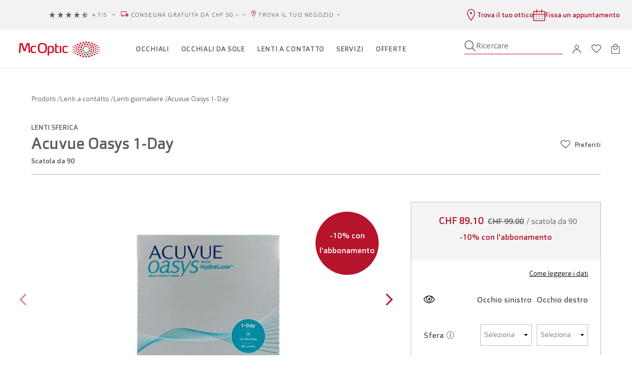

--- FILE ---
content_type: image/svg+xml
request_url: https://www.mcoptic.ch/img/media/0/0/resize/wysiwyg/rating.svg
body_size: 1141
content:
<svg width="117" height="24" viewBox="0 0 117 24" fill="none" xmlns="http://www.w3.org/2000/svg">
<path d="M6.7 5.67505L5.11875 10.4188H0.375L4.32812 13.5813L2.74687 18.325L6.7 15.1625L10.6531 18.325L9.07187 13.5813L13.025 10.4188H8.28125L6.7 5.67505Z" fill="#5D5D5D"/>
<path d="M23.3504 5.67505L21.7691 10.4188H17.0254L20.9785 13.5813L19.3973 18.325L23.3504 15.1625L27.3035 18.325L25.7223 13.5813L29.6754 10.4188H24.9316L23.3504 5.67505Z" fill="#5D5D5D"/>
<path d="M40.0008 5.67505L38.4195 10.4188H33.6758L37.6289 13.5813L36.0477 18.325L40.0008 15.1625L43.9539 18.325L42.3727 13.5813L46.3258 10.4188H41.582L40.0008 5.67505Z" fill="#5D5D5D"/>
<path d="M56.6492 5.67505L55.068 10.4188H50.3242L54.2773 13.5813L52.6961 18.325L56.6492 15.1625L60.6023 18.325L59.0211 13.5813L62.9742 10.4188H58.2305L56.6492 5.67505Z" fill="#5D5D5D"/>
<path d="M73.2996 5.67505L71.7184 10.4188H66.9746L70.9277 13.5813L69.3465 18.325L73.2996 15.1625V5.67505Z" fill="#5D5D5D"/>
<path d="M71.7184 10.9188H72.0787L72.1927 10.5769L73.2996 7.25619L74.4065 10.5769L74.5205 10.9188H74.8809H78.1992L75.3591 13.1909L75.0869 13.4087L75.1971 13.7394L76.243 16.8769L73.612 14.7721L73.2996 14.5222L72.9873 14.7721L70.3562 16.8769L71.4021 13.7394L71.5123 13.4087L71.2401 13.1909L68.4 10.9188H71.7184Z" stroke="#5D5D5D"/>
<path d="M92.377 15.791C92.377 15.923 92.322 16.022 92.157 16.022H91.794C91.651 16.022 91.574 15.945 91.574 15.791V14.053H88.34C88.197 14.053 88.098 14.009 88.098 13.844V13.569C88.098 13.426 88.131 13.338 88.186 13.228L90.661 8.828C90.749 8.674 90.848 8.564 91.002 8.564H91.365C91.486 8.564 91.541 8.63 91.541 8.718C91.541 8.784 91.53 8.861 91.453 8.993C89.88 11.831 89.44 12.557 88.989 13.294H91.574V11.446C91.574 11.292 91.651 11.193 91.794 11.193H92.168C92.344 11.193 92.377 11.303 92.377 11.435V13.294H93.367C93.51 13.294 93.609 13.327 93.609 13.503V13.855C93.609 13.987 93.532 14.053 93.367 14.053H92.377V15.791ZM96.6405 15.527C96.6405 15.989 96.3545 16.132 96.0465 16.132C95.7825 16.132 95.4635 16.033 95.4635 15.538C95.4635 15.076 95.7495 14.933 96.0465 14.933C96.3545 14.933 96.6405 15.021 96.6405 15.527ZM102.876 9.323C102.194 9.334 101.27 9.334 99.1031 9.334C98.9711 9.334 98.8611 9.29 98.8611 9.125V8.762C98.8611 8.619 98.9491 8.564 99.0921 8.564H103.58C103.734 8.564 103.789 8.63 103.789 8.762V8.971C103.789 9.114 103.767 9.224 103.723 9.334C102.843 11.402 101.985 13.162 101.061 15.758C101.006 15.912 100.94 16.022 100.764 16.022H100.346C100.214 16.022 100.137 15.945 100.137 15.857C100.137 15.758 100.17 15.67 100.214 15.56C101.237 12.953 101.974 11.171 102.876 9.323ZM106.381 16.88C106.315 17.023 106.26 17.1 106.106 17.1H105.886C105.754 17.1 105.71 17.023 105.71 16.957C105.71 16.891 105.721 16.836 105.754 16.748L108.911 8.003C108.977 7.827 109.043 7.739 109.175 7.739H109.406C109.527 7.739 109.604 7.805 109.604 7.882C109.604 7.948 109.571 8.058 109.527 8.179L106.381 16.88ZM112.197 11.534C112.67 11.402 113.099 11.336 113.539 11.336C115.189 11.336 115.882 11.974 115.882 13.668C115.882 15.34 114.925 16.143 113.143 16.143C112.472 16.143 111.845 16.077 111.416 15.934C111.218 15.868 111.185 15.791 111.185 15.681C111.185 15.615 111.24 15.406 111.295 15.263C111.317 15.197 111.383 15.131 111.482 15.131C111.57 15.131 111.669 15.186 111.823 15.219C112.164 15.307 112.582 15.384 113.187 15.384C114.507 15.384 115.057 14.79 115.057 13.701C115.057 12.392 114.353 12.084 113.286 12.084C112.802 12.084 112.428 12.128 111.9 12.293C111.823 12.315 111.702 12.359 111.625 12.359C111.504 12.359 111.427 12.293 111.427 12.139C111.427 12.073 111.427 11.974 111.438 11.875L111.691 8.85C111.702 8.674 111.801 8.564 111.944 8.564H115.277C115.409 8.564 115.497 8.608 115.497 8.762V9.125C115.497 9.279 115.42 9.334 115.266 9.334H112.384L112.197 11.534Z" fill="#5D5D5D"/>
</svg>


--- FILE ---
content_type: application/javascript; charset=UTF-8
request_url: https://www.mcoptic.ch/dist/vsf-appointments~vsf-category~vsf-home~vsf-layout-default~vsf-layout-minimal~vsf-layout-subscription~83f29cf5.86e32452beb27cbb8f5a.js
body_size: 5710
content:
(window.webpackJsonp=window.webpackJsonp||[]).push([[0],{614:function(t,e,n){"use strict";n(187);var i=n(2),r={data:function(){return{isMobile:!1,size:1e3,start:0,toggled:!1,currentSlide:-1,slidesList:[]}},methods:{onResize:function(){window.matchMedia("(max-width: 768px)").matches?this.isMobile=!0:this.isMobile=!1},prepareTabsCollapsible:function(){var t=this;document.querySelectorAll('[data-content-type="tabs"]')&&"promo-banne-container"!==this.$el.parentElement.classList[0]&&document.querySelectorAll('[data-content-type="tabs"]')&&document.querySelectorAll('[data-content-type="tabs"]').length&&this.$el.querySelectorAll('[data-content-type="tabs"]').forEach((function(e,n){e.classList.contains("collapsible")?t.activeCollapsible(e):t.activeTab(e)}))},activeCollapsible:function(t){for(var e=0;e<t.childNodes.length;e++)if("tabs-navigation"===t.childNodes[e].className)for(var n=t.childNodes[e],i=function(t){var e=n.childNodes[t].childNodes[0],i=r.getIdTab(e),o=document.getElementById(i);e.after(o),e.onclick=function(t){for(var n=e.parentNode,i=n.parentNode.firstChild;i;)i.classList.contains("current")&&n!==i&&i.classList.remove("current"),i=i.nextSibling;e.parentNode.classList.toggle("current"),n.scrollIntoView({behavior:"smooth",block:"center",inline:"center"}),t.preventDefault()}},r=this,o=0;o<n.childNodes.length;o++)i(o)},activeTab:function(t){for(var e=0;e<t.childNodes.length;e++)if("tabs-navigation"===t.childNodes[e].className){var n=t.childNodes[e],i=n.firstChild;i.classList.add("current");for(var r=this.getIdTab(i.childNodes[0]),o=function(t){var e=n.childNodes[t].childNodes[0],i=a.getIdTab(e);i!==r&&(document.getElementById(i).style.display="none"),e.onclick=function(t){for(var n=e.parentNode.parentNode.firstChild;n;){if(n.classList.contains("current")){n.classList.remove("current");var r=n.children[0].getAttribute("href"),o=r.substr(1,r.length);document.getElementById(o).style.display="none"}n=n.nextSibling}e.parentNode.classList.add("current"),document.getElementById(i).style.display="flex",t.preventDefault()}},a=this,s=0;s<n.childNodes.length;s++)o(s)}},getIdTab:function(t){var e=t.getAttribute("href");return e.substr(1,e.length)},toggleActive:function(t){this.$el.querySelectorAll(".second-level-item").forEach((function(t,e){t.classList.remove("open")})),t.target.closest(".second-level-item").classList.contains("open")||t.target.closest(".second-level-item").classList.add("open")}}},o={name:"CmsBlock",components:{HtmlComponent:n(712).a},mixins:[r],props:{id:{type:Number,default:null,required:!1},identifier:{type:String,default:null,required:!1},sync:{type:Boolean,default:!1,required:!1}},serverPrefetch:function(){return this.fetchCmsBlock()},computed:{getCmsData:function(){return this.id?this.$store.getters["cmsBlock/getCmsBlockById"](this.id):this.identifier?this.$store.getters["cmsBlock/getCmsBlockByIdentifier"](this.identifier):null},content:function(){return this.getCmsData.content}},created:function(){i.f||this.fetchCmsBlock()},updated:function(){this.prepareTabsCollapsible()},mounted:function(){this.prepareTabsCollapsible()},methods:{fetchCmsBlock:function(){var t="",e="";if(this.id?(t="id",e=this.id):this.identifier&&(t="identifier",e=this.identifier),t&&e)return this.$store.dispatch("cmsBlock/single",{key:t,value:e})}}},a=n(72),s=Object(a.a)(o,(function(){var t=this,e=t.$createElement,n=t._self._c||e;return n("div",[t.getCmsData?n("html-component",{key:t.id||t.identifier,class:["cms-content",{container:t.sync}],attrs:{tag:"div","data-id":t.id?t.id:"","data-identifier":t.identifier?t.identifier:"",html:t.content}}):t._e()],1)}),[],!1,null,null,null);e.a=s.exports},620:function(t,e,n){"use strict";n.d(e,"a",(function(){return s}));var i=n(2),r=n(4),o=n(6),a=n(0),s={name:"MobileApp",methods:{isFromMobileApp:function(){return!(i.f||!a.mobileApp.hostName)&&window.location.origin.includes(a.mobileApp.hostName)},initMobileWindowsMethod:function(t,e){var n=this;!i.f&&this.isFromMobileApp()&&(window.openSideBar=function(i){switch(i){case"search":setTimeout((function(){n.$store.commit("ui/setSearchpanel",!0)}),100);break;case"cart":t.push(e("/cart"));break;case"auth":setTimeout((function(){n.$store.commit("ui/setAuthElem",!0)}),100);break;case"wishlist":setTimeout((function(){n.$store.commit("ui/setWishlist",!0)}),100)}},window.closeSideBar=function(i){switch(i){case"search":setTimeout((function(){n.$store.commit("ui/setSidebar",!1)}),100),setTimeout((function(){n.$store.commit("ui/setSearchpanel",!1)}),100),setTimeout((function(){n.$store.commit("ui/setAuthElem",!1)}),100);break;case"cart":t.push(e("/"));break;case"auth":setTimeout((function(){n.$store.commit("ui/setAuthElem",!1)}),100);break;case"wishlist":setTimeout((function(){n.$store.commit("ui/setWishlist",!1)}),100)}},window.localStorageUpdateCart=function(){r.a.dispatch("user/refreshMobileUser");if(null!==localStorage.getItem("shop/cart/current-cart")){var t=JSON.parse(localStorage["shop/cart/current-cart"]);t&&r.a.dispatch("cart/updateCart",{items:t})}if(null!==localStorage.getItem("shop/cart/current-totals")){var e=JSON.parse(localStorage["shop/cart/current-totals"]);e&&r.a.dispatch("cart/updateTotals",e)}var n=Object(o.b)().storeCode+"-shop/subscription/current";if(null!==localStorage.getItem(n)){var i=JSON.parse(localStorage[n]);i&&r.a.dispatch("subscription/applyCartSubscription",{frequencyPlanId:i.frequencyPlanId,nextDueDate:i.nextDueDate,showError:!1},{root:!0})}},window.localStorageUpdateWishlist=function(){if(null!==localStorage.getItem("shop/wishlist/current-wishlist")){var t=JSON.parse(localStorage["shop/wishlist/current-wishlist"]);t.forEach((function(t){r.a.dispatch("wishlist/removeItem",t),r.a.dispatch("wishlist/addItem",t)})),0===t.length&&r.a.dispatch("wishlist/clear")}})},updateRouteForMobileApp:function(){this.$store.getters["url/getPrevRoute"].hasOwnProperty("query")&&this.$store.getters["url/getPrevRoute"].query.hasOwnProperty("native")&&this.$router.push({query:Object.assign(this.$route.query,{native:null})})},downloadFile:function(t,e){var n=document.createElement("a");n.setAttribute("href",e),n.setAttribute("download",t),document.body.appendChild(n),n.click(),document.body.removeChild(n)},isSmallScreen:function(){return!i.f&&window.matchMedia("(max-width: 768px)").matches},isMediumScreen:function(){return!i.f&&window.matchMedia("(max-width: 1025px)").matches}}}},698:function(t,e,n){var i=n(874);"string"==typeof i&&(i=[[t.i,i,""]]),i.locals&&(t.exports=i.locals);(0,n(172).default)("1af38e68",i,!0,{})},699:function(t,e,n){"use strict";var i=n(302),r=n(176),o=n(620),a=function(t,e,n,i){return new(n||(n=Promise))((function(r,o){function a(t){try{c(i.next(t))}catch(t){o(t)}}function s(t){try{c(i.throw(t))}catch(t){o(t)}}function c(t){var e;t.done?r(t.value):(e=t.value,e instanceof n?e:new n((function(t){t(e)}))).then(a,s)}c((i=i.apply(t,e||[])).next())}))},s=function(t,e){var n,i,r,o,a={label:0,sent:function(){if(1&r[0])throw r[1];return r[1]},trys:[],ops:[]};return o={next:s(0),throw:s(1),return:s(2)},"function"==typeof Symbol&&(o[Symbol.iterator]=function(){return this}),o;function s(o){return function(s){return function(o){if(n)throw new TypeError("Generator is already executing.");for(;a;)try{if(n=1,i&&(r=2&o[0]?i.return:o[0]?i.throw||((r=i.return)&&r.call(i),0):i.next)&&!(r=r.call(i,o[1])).done)return r;switch(i=0,r&&(o=[2&o[0],r.value]),o[0]){case 0:case 1:r=o;break;case 4:return a.label++,{value:o[1],done:!1};case 5:a.label++,i=o[1],o=[0];continue;case 7:o=a.ops.pop(),a.trys.pop();continue;default:if(!(r=(r=a.trys).length>0&&r[r.length-1])&&(6===o[0]||2===o[0])){a=0;continue}if(3===o[0]&&(!r||o[1]>r[0]&&o[1]<r[3])){a.label=o[1];break}if(6===o[0]&&a.label<r[1]){a.label=r[1],r=o;break}if(r&&a.label<r[2]){a.label=r[2],a.ops.push(o);break}r[2]&&a.ops.pop(),a.trys.pop();continue}o=e.call(t,a)}catch(t){o=[6,t],i=0}finally{n=r=0}if(5&o[0])throw o[1];return{value:o[0]?o[1]:void 0,done:!0}}([o,s])}}};e.a={data:function(){return{search:"",storesLocations:[],selectedLocation:{},zipcodeMinLength:4,emptyResults:!1,size:1e3,start:0}},mixins:[o.a],methods:{initLocations:function(t){return void 0===t&&(t=!0),a(this,void 0,void 0,(function(){var e;return s(this,(function(n){switch(n.label){case 0:return[4,this.$store.dispatch("location/loadLocations",{start:this.start,size:this.size,updateState:t})];case 1:return e=n.sent(),this.storesLocations=e.sort((function(t,e){return t.name.localeCompare(e.name)})),[2,this.storesLocations]}}))}))},makeSearch:function(t,e){return void 0===e&&(e=!0),a(this,void 0,void 0,(function(){var n;return s(this,(function(r){switch(r.label){case 0:return this.search=Object(i.a)(t)?t:this.search,n=this,[4,this.$store.dispatch("location/loadLocations",{searchTerm:this.search,start:this.start,size:this.size,updateState:e,zipcodeMinLength:this.zipcodeMinLength})];case 1:return n.storesLocations=r.sent(),this.$bus.$emit("store-locator-after-search"),[2]}}))}))},locate:function(){var t=this;if(navigator.geolocation){var e=!1;this.isFromMobileApp()&&(e=!1),navigator.geolocation.getCurrentPosition((function(e){return a(t,void 0,void 0,(function(){var t;return s(this,(function(n){switch(n.label){case 0:return[4,Object(r.c)(e.coords.latitude+","+e.coords.longitude)];case 1:return t=n.sent(),[4,this.makeSearch(t)];case 2:return n.sent(),[2]}}))}))}),(function(e){alert(t.$t("Unable to perform geolocation"))}),{timeout:1e4,enableHighAccuracy:e})}else alert(this.$t("Your browser doesn't support geolocation"))}}}},700:function(t,e,n){var i=n(876);"string"==typeof i&&(i=[[t.i,i,""]]),i.locals&&(t.exports=i.locals);(0,n(172).default)("b531a552",i,!0,{})},712:function(t,e,n){"use strict";n(191);var i={name:"VHtmlRouter",methods:{isExternalLink:function(t){if("undefined"!=typeof window){var e,n=null===(e=window.document)||void 0===e?void 0:e.createElement("a");return n.href=t,n.host!==window.location.host}return!1},cleanInternalLink:function(t){var e,n=null===(e=window.document)||void 0===e?void 0:e.createElement("a");n.href=t;var i=window.location.origin;return n.origin===i&&(t=t.replace(i,"")),t},vHtmlRouter:function(t){for(var e=this,n=t.querySelectorAll('a:not([target="_blank"]):not([id="critizrWidget"])'),i=0;i<n.length;i++)n[i].addEventListener("click",(function(t){for(var n=t.target;n;){if(n instanceof HTMLAnchorElement){var i=n.getAttribute("href");if(e.isExternalLink(i))window.location.href=i;else{var r=e.cleanInternalLink(n.getAttribute("href"));e.$router.push(r)}break}n=n.parentNode}t.preventDefault()}))}}},r=n(9),o=n(715),a=n(2),s={name:"CritizrOnclickFooterWidget",mixins:[o.a],components:{InlineSvg:function(){return n.e(8).then(n.bind(null,2284))}},data:function(){return{widgetIdentifier:"footer",isGlobal:!0}},methods:{getWidgetLink:function(){return this.widgetUrl+"/"+this.widgetKey+"/"+this.placeId+"/"}},computed:{isWidgetEnabled:function(){return this.widget.isFooterEnabled}},created:function(){a.f||function(){for(var t=document.querySelectorAll(".critizerClick a"),e=document.getElementById("critizrWidget"),n=0;n<t.length;n++)t[n].pointerEvents="none",t[n].addEventListener("click",(function(t){t.preventDefault(),e.click()}),!1)}()}},c=(n(873),n(72)),l=Object(c.a)(s,(function(){var t=this,e=t.$createElement,n=t._self._c||e;return n("div",{directives:[{name:"show",rawName:"v-show",value:t.isWidgetEnabled,expression:"isWidgetEnabled"}],staticClass:"critizr-footer"},[n("a",{staticClass:"critizr-widget",attrs:{id:"critizrWidget",href:t.getWidgetLink()},on:{click:function(e){return e.preventDefault(),t.triggerCritizrOnClick(t.isGlobal)}}},[n("inline-svg",{staticClass:"icon_arrow_right",attrs:{width:25,src:"/assets/icons/svg/chat-icon.svg"}}),t._v("\n    "+t._s(t.$t("critizr_send_my_review"))+"\n  ")],1)])}),[],!1,null,"68edf95d",null).exports,u=function(t,e,n,i){return new(n||(n=Promise))((function(r,o){function a(t){try{c(i.next(t))}catch(t){o(t)}}function s(t){try{c(i.throw(t))}catch(t){o(t)}}function c(t){var e;t.done?r(t.value):(e=t.value,e instanceof n?e:new n((function(t){t(e)}))).then(a,s)}c((i=i.apply(t,e||[])).next())}))},d=function(t,e){var n,i,r,o,a={label:0,sent:function(){if(1&r[0])throw r[1];return r[1]},trys:[],ops:[]};return o={next:s(0),throw:s(1),return:s(2)},"function"==typeof Symbol&&(o[Symbol.iterator]=function(){return this}),o;function s(o){return function(s){return function(o){if(n)throw new TypeError("Generator is already executing.");for(;a;)try{if(n=1,i&&(r=2&o[0]?i.return:o[0]?i.throw||((r=i.return)&&r.call(i),0):i.next)&&!(r=r.call(i,o[1])).done)return r;switch(i=0,r&&(o=[2&o[0],r.value]),o[0]){case 0:case 1:r=o;break;case 4:return a.label++,{value:o[1],done:!1};case 5:a.label++,i=o[1],o=[0];continue;case 7:o=a.ops.pop(),a.trys.pop();continue;default:if(!(r=(r=a.trys).length>0&&r[r.length-1])&&(6===o[0]||2===o[0])){a=0;continue}if(3===o[0]&&(!r||o[1]>r[0]&&o[1]<r[3])){a.label=o[1];break}if(6===o[0]&&a.label<r[1]){a.label=r[1],r=o;break}if(r&&a.label<r[2]){a.label=r[2],a.ops.push(o);break}r[2]&&a.ops.pop(),a.trys.pop();continue}o=e.call(t,a)}catch(t){o=[6,t],i=0}finally{n=r=0}if(5&o[0])throw o[1];return{value:o[0]?o[1]:void 0,done:!0}}([o,s])}}},h={mounted:function(){return u(this,void 0,void 0,(function(){var t,e,n;return d(this,(function(i){switch(i.label){case 0:return[4,this.$store.dispatch("config_data/getConfigValue",{path:"vg_critizr/general/enabled"},{root:!0})];case 1:return"1"===i.sent()?((t=this.$el.querySelector("[data-critizr]"))&&(e=this,n=r.default.extend(l),new n({parent:e}).$mount(t)),[2]):[2]}}))}))}},f=n(699),p=n(766),g=n(6),b={name:"StoreLocatorSearch",components:{SearchLocation:p.a},mixins:[f.a],methods:{handleSearch:function(t){this.$router.push(Object(g.f)({name:"opticians-mcoptic",query:{search:t}}))}}},m=Object(c.a)(b,(function(){var t=this,e=t.$createElement;return(t._self._c||e)("search-location",{staticClass:"search-location-layout",attrs:{"update-state":!1,"auto-focus":!1,placeholder:t.$t("home_storelocator_placeholder")},on:{makeSearch:t.handleSearch,locate:t.locate},model:{value:t.search,callback:function(e){t.search=e},expression:"search"}})}),[],!1,null,null,null).exports,v=function(t,e,n,i){return new(n||(n=Promise))((function(r,o){function a(t){try{c(i.next(t))}catch(t){o(t)}}function s(t){try{c(i.throw(t))}catch(t){o(t)}}function c(t){var e;t.done?r(t.value):(e=t.value,e instanceof n?e:new n((function(t){t(e)}))).then(a,s)}c((i=i.apply(t,e||[])).next())}))},w=function(t,e){var n,i,r,o,a={label:0,sent:function(){if(1&r[0])throw r[1];return r[1]},trys:[],ops:[]};return o={next:s(0),throw:s(1),return:s(2)},"function"==typeof Symbol&&(o[Symbol.iterator]=function(){return this}),o;function s(o){return function(s){return function(o){if(n)throw new TypeError("Generator is already executing.");for(;a;)try{if(n=1,i&&(r=2&o[0]?i.return:o[0]?i.throw||((r=i.return)&&r.call(i),0):i.next)&&!(r=r.call(i,o[1])).done)return r;switch(i=0,r&&(o=[2&o[0],r.value]),o[0]){case 0:case 1:r=o;break;case 4:return a.label++,{value:o[1],done:!1};case 5:a.label++,i=o[1],o=[0];continue;case 7:o=a.ops.pop(),a.trys.pop();continue;default:if(!(r=(r=a.trys).length>0&&r[r.length-1])&&(6===o[0]||2===o[0])){a=0;continue}if(3===o[0]&&(!r||o[1]>r[0]&&o[1]<r[3])){a.label=o[1];break}if(6===o[0]&&a.label<r[1]){a.label=r[1],r=o;break}if(r&&a.label<r[2]){a.label=r[2],a.ops.push(o);break}r[2]&&a.ops.pop(),a.trys.pop();continue}o=e.call(t,a)}catch(t){o=[6,t],i=0}finally{n=r=0}if(5&o[0])throw o[1];return{value:o[0]?o[1]:void 0,done:!0}}([o,s])}}},y={name:"HtmlComponent",mixins:[i,h,{mounted:function(){return v(this,void 0,void 0,(function(){var t,e,n;return w(this,(function(i){return(t=this.$el.querySelector("[data-store-locator-search]"))&&(e=this,n=r.default.extend(m),new n({parent:e}).$mount(t)),[2]}))}))}}],props:{tag:{type:String,default:"article"},html:{type:String,default:""}},data:function(){return{}},mounted:function(){this.vHtmlRouter(this.$el)}},C=Object(c.a)(y,(function(){var t=this.$createElement;return(this._self._c||t)(this.tag,{tag:"component",domProps:{innerHTML:this._s(this.html)}})}),[],!1,null,null,null);e.a=C.exports},715:function(t,e,n){"use strict";n.d(e,"a",(function(){return l}));var i=n(6),r=n(133),o=n(2),a=function(){return(a=Object.assign||function(t){for(var e,n=1,i=arguments.length;n<i;n++)for(var r in e=arguments[n])Object.prototype.hasOwnProperty.call(e,r)&&(t[r]=e[r]);return t}).apply(this,arguments)},s=function(t,e,n,i){return new(n||(n=Promise))((function(r,o){function a(t){try{c(i.next(t))}catch(t){o(t)}}function s(t){try{c(i.throw(t))}catch(t){o(t)}}function c(t){var e;t.done?r(t.value):(e=t.value,e instanceof n?e:new n((function(t){t(e)}))).then(a,s)}c((i=i.apply(t,e||[])).next())}))},c=function(t,e){var n,i,r,o,a={label:0,sent:function(){if(1&r[0])throw r[1];return r[1]},trys:[],ops:[]};return o={next:s(0),throw:s(1),return:s(2)},"function"==typeof Symbol&&(o[Symbol.iterator]=function(){return this}),o;function s(o){return function(s){return function(o){if(n)throw new TypeError("Generator is already executing.");for(;a;)try{if(n=1,i&&(r=2&o[0]?i.return:o[0]?i.throw||((r=i.return)&&r.call(i),0):i.next)&&!(r=r.call(i,o[1])).done)return r;switch(i=0,r&&(o=[2&o[0],r.value]),o[0]){case 0:case 1:r=o;break;case 4:return a.label++,{value:o[1],done:!1};case 5:a.label++,i=o[1],o=[0];continue;case 7:o=a.ops.pop(),a.trys.pop();continue;default:if(!(r=(r=a.trys).length>0&&r[r.length-1])&&(6===o[0]||2===o[0])){a=0;continue}if(3===o[0]&&(!r||o[1]>r[0]&&o[1]<r[3])){a.label=o[1];break}if(6===o[0]&&a.label<r[1]){a.label=r[1],r=o;break}if(r&&a.label<r[2]){a.label=r[2],a.ops.push(o);break}r[2]&&a.ops.pop(),a.trys.pop();continue}o=e.call(t,a)}catch(t){o=[6,t],i=0}finally{n=r=0}if(5&o[0])throw o[1];return{value:o[0]?o[1]:void 0,done:!0}}([o,s])}}},l={data:function(){return{isVisible:!1,widget:{isFooterEnabled:!1,isQuizEnabled:!1,isStoreEnabled:!1,isHeaderEnabled:!1},isEnabled:!1,apiUrl:"",apiKey:"",baseUrl:"",widgetUrl:"",widgetKey:"",placeId:"",levelId:"",quizWidgetTag:!1,isQuizEnabled:!1,isStoreEnabled:!1,reloadCritizrSDK:!1,widgetIdentifier:""}},mounted:function(){return s(this,void 0,void 0,(function(){return c(this,(function(t){switch(t.label){case 0:return[4,this.loadConfig()];case 1:return t.sent(),[2]}}))}))},computed:a(a(a({},Object(r.c)("user",["isLoggedIn"])),Object(r.e)({currentUser:function(t){return t.user.current}})),{storeLanguage:function(){return Object(i.b)().i18n.defaultLanguage.toLocaleLowerCase()},isCritizrEnabled:function(){return this.isEnabled&&this.isWidgetEnabled},isWidgetEnabled:function(){return!1},isFooterWidgetEnabled:function(){var t=!1;return this.$route&&this.$route.hasOwnProperty("meta")&&this.$route.meta.hasOwnProperty("showCritizrInFooter")&&(t=!!this.$route.meta.showCritizrInFooter),t&&this.isEnabled&&this.widget.isFooterEnabled}}),watch:{isLoggedIn:function(){return s(this,void 0,void 0,(function(){return c(this,(function(t){switch(t.label){case 0:return this.reloadCritizrSDK=!0,[4,this.initWidget()];case 1:return t.sent(),[2]}}))}))}},methods:{loadConfig:function(){return s(this,void 0,void 0,(function(){var t,e,n,i,r,o,a,s,l,u,d,h,f;return c(this,(function(c){switch(c.label){case 0:return t=this,[4,this.getConfigData("vg_critizr/general/enabled",!0)];case 1:return t.isEnabled=c.sent(),e=this,[4,this.getConfigData("vg_critizr/general/api_key")];case 2:return e.apiKey=c.sent(),n=this,[4,this.getConfigData("vg_critizr/general/base_url")];case 3:return n.baseUrl=c.sent(),i=this,[4,this.getConfigData("vg_critizr/general/api_url")];case 4:return i.apiUrl=c.sent(),r=this,[4,this.getConfigData("vg_critizr/general/widget_url")];case 5:return r.widgetUrl=c.sent(),o=this,[4,this.getConfigData("vg_critizr/general/widget_key")];case 6:return o.widgetKey=c.sent(),a=this,[4,this.getConfigData("vg_critizr/general/webshop_place_id")];case 7:return a.placeId=c.sent(),s=this,[4,this.getConfigData("vg_critizr/general/level_id")];case 8:return s.levelId=c.sent(),l=this,[4,this.getConfigData("vg_critizr/general/confirmation_widget_tag")];case 9:return l.quizWidgetTag=c.sent(),u=this.widget,[4,this.getConfigData("vg_critizr/widgets/footer_enabled",!0)];case 10:return u.isFooterEnabled=c.sent(),d=this.widget,[4,this.getConfigData("vg_critizr/widgets/quiz_enabled",!0)];case 11:return d.isQuizEnabled=c.sent(),h=this.widget,[4,this.getConfigData("vg_critizr/widgets/storelocator_enabled",!0)];case 12:return h.isStoreEnabled=c.sent(),f=this.widget,[4,this.getConfigData("vg_critizr/widgets/header_enabled",!0)];case 13:return f.isHeaderEnabled=c.sent(),[2]}}))}))},getConfigData:function(t,e){return void 0===e&&(e=!1),s(this,void 0,void 0,(function(){var n;return c(this,(function(i){switch(i.label){case 0:return[4,this.$store.dispatch("config_data/getConfigValue",{path:t},{root:!0})];case 1:return n=i.sent(),[2,e&&n?"1"===n.toString():n]}}))}))},initWidget:function(){return s(this,void 0,void 0,(function(){return c(this,(function(t){switch(t.label){case 0:return[4,this.loadConfig()];case 1:return t.sent(),!o.f&&this.isCritizrEnabled&&this.isWidgetEnabled&&("undefined"!=typeof window&&window.CritizrSDK&&window.CritizrSDK.hasOwnProperty("setupEmbeds")?(window.CritizrSDK.config={lang:this.storeLanguage},window.CritizrSDK.setupEmbeds()):(window.CritizrSDK={},window.CritizrSDK.config={lang:this.storeLanguage},this.loadCritizrSdk()),this.isVisible=!0),[2]}}))}))},loadCritizrSdk:function(){return s(this,void 0,void 0,(function(){var t,e;return c(this,(function(n){return t=document.createElement("script"),e=this.apiUrl+"/"+this.apiKey+".js",t.setAttribute("src",e),t.setAttribute("async","1"),document.body.appendChild(t),[2]}))}))},getUserData:function(){if(this.currentUser){var t="",e="",n=this.currentUser.custom_attributes.find((function(t){return"vg_customer_reference"===t.attribute_code})),i=this.currentUser.custom_attributes.find((function(t){return"vg_mobile"===t.attribute_code}));n&&n.value&&(t=n.value),i&&i.value&&(e=i.value);var r={firstname:this.currentUser.firstname,lastname:this.currentUser.lastname,email:this.currentUser.email,mobile:e,vgReference:t};return Object.values(r).join("|")}},triggerCritizrOnClick:function(t){return s(this,void 0,void 0,(function(){var e;return c(this,(function(n){switch(n.label){case 0:return[4,this.loadConfig()];case 1:return n.sent(),e=this,[4,this.loadCritizrSdkOnCLick().then((function(n){var i=e.placeId;t||(i=e.critizrPlaceId),e.openCritizrModal(i)}))];case 2:return n.sent(),[2]}}))}))},loadCritizrSdkOnCLick:function(){return s(this,void 0,void 0,(function(){var t=this;return c(this,(function(e){return window.CritizrSDK?[2]:(window.CritizrSDK={},window.CritizrSDK.config={lang:this.storeLanguage},[2,new Promise((function(e){var n=document.createElement("script"),i=t.apiUrl+"/"+t.apiKey+".js";n.setAttribute("src",i),n.setAttribute("async","1"),n.onload=function(){e(n)},document.head.appendChild(n)}))])}))}))},openCritizrModal:function(t){return s(this,void 0,void 0,(function(){return c(this,(function(e){return window.CritizrSDK?[2,window.CritizrSDK.open("modal:send_feedback",t,{user:this.getUserData(),x_product:"product",x_product_type:"product_type"})]:[2]}))}))}}}},766:function(t,e,n){"use strict";var i=n(8),r={name:"SearchLocation",components:{InlineSvg:function(){return Promise.resolve().then(n.bind(null,299))}},props:{value:{type:String,default:""},placeholder:{type:String,default:i.a.t("Search by city or postal code")},autoFocus:{type:Boolean,default:!0}},methods:{makeSearch:function(){this.$emit("makeSearch",this.$props.value)},locate:function(){this.$emit("locate")}}},o=(n(875),n(72)),a=Object(o.a)(r,(function(){var t=this,e=t.$createElement,n=t._self._c||e;return n("div",{staticClass:"row pt0 flex flex-nowrap"},[n("div",{staticClass:"col-md-12 brdr-1 brdr-cl-borders-color p30 search-location-wrapper"},[n("div",{staticClass:"col-md-offset-3 col-md-6 pl0 pr0 search-input-group"},[n("label",{staticClass:"visually-hidden",attrs:{for:"search_location"}},[t._v("\n        "+t._s(t.$t("Search stores"))+"\n      ")]),t._v(" "),n("input",{ref:"search",staticClass:"search-input font-secondary",attrs:{id:"search_location",placeholder:t.placeholder,type:"text",autofocus:t.autoFocus},domProps:{value:t.value},on:{blur:function(e){return t.$emit("blur")},input:function(e){return t.$emit("input",e.target.value)},keyup:[function(e){return!e.type.indexOf("key")&&t._k(e.keyCode,"enter",13,e.key,"Enter")?null:t.makeSearch(e)},function(e){return t.$emit("keyup",e)}]}}),t._v(" "),n("span",{staticClass:"pointer",on:{click:t.locate}},[n("inline-svg",{staticClass:"location-icon cl-gray bottom absolute top pointer",attrs:{width:24,src:"/assets/icons/svg/location-icon.svg"}})],1),t._v(" "),n("span",{staticClass:"absolute right top bg-cl-red px15 py10 pointer search-btn",on:{click:t.makeSearch}},[n("inline-svg",{staticClass:"cl-white",attrs:{width:22,src:"/assets/icons/svg/Navigation_icons/icon_search.svg"}})],1)])])])}),[],!1,null,"37989bee",null);e.a=a.exports},873:function(t,e,n){"use strict";var i=n(698);n.n(i).a},874:function(t,e,n){(t.exports=n(171)(!1)).push([t.i,".critizr-widget[data-v-68edf95d]{color:#fff !important;font-size:14px;line-height:24px;background-color:#038dcd;padding:10px;margin-left:10px;border-radius:5px;display:inline-flex;justify-content:center;align-items:center}.critizr-widget[data-v-68edf95d]:hover{text-decoration:none !important}.inline-svg[data-v-68edf95d]{margin-right:5px}\n",""])},875:function(t,e,n){"use strict";var i=n(700);n.n(i).a},876:function(t,e,n){(t.exports=n(171)(!1)).push([t.i,".search-location-wrapper .search-input-group[data-v-37989bee]{position:relative}.search-location-wrapper .search-input-group .location-icon[data-v-37989bee]{top:50%;-webkit-transform:translateY(-50%);transform:translateY(-50%);right:75px}.search-location-wrapper .search-input-group .search-input[data-v-37989bee]{width:100%;padding-left:15px;color:#717374;font-size:14px;background:#f5f5f5;border:0;outline:none}.search-location-wrapper .search-input-group[data-v-37989bee]:focus{outline:0}@media (max-width: 991px){.search-location-wrapper[data-v-37989bee]{border-bottom:0;border-top:0;border-right:0;border-left:0;padding:0;padding-bottom:30px}}\n",""])}}]);

--- FILE ---
content_type: image/svg+xml
request_url: https://www.mcoptic.ch/img/media/0/0/resize/wysiwyg/icon_paypal_2.svg
body_size: 1087
content:
<svg width="62" height="34" viewBox="0 0 62 34" fill="none" xmlns="http://www.w3.org/2000/svg">
<rect x="0.5" y="0.5" width="61" height="33" rx="3.5" fill="white"/>
<g clip-path="url(#clip0)">
<path d="M26.6817 28.1863L27.0907 25.5443L26.1797 25.5229H21.8296L24.8527 6.02747C24.8621 5.96862 24.8926 5.91374 24.9371 5.87477C24.9817 5.8358 25.0388 5.81433 25.0982 5.81433H32.4331C34.8682 5.81433 36.5487 6.32969 37.426 7.34689C37.8373 7.82407 38.0993 8.32273 38.226 8.87149C38.3589 9.4473 38.3613 10.1352 38.2315 10.9743L38.2221 11.0355V11.5732L38.6334 11.8102C38.9798 11.9971 39.2551 12.211 39.4662 12.4559C39.8181 12.8639 40.0456 13.3825 40.1418 13.9973C40.2411 14.6295 40.2083 15.3819 40.0456 16.2337C39.858 17.2135 39.5546 18.0668 39.1448 18.7651C38.7679 19.4085 38.2878 19.9422 37.7177 20.3557C37.1734 20.7486 36.5268 21.0469 35.7956 21.2377C35.0871 21.4254 34.2794 21.5201 33.3934 21.5201H32.8226C32.4144 21.5201 32.0179 21.6696 31.7067 21.9376C31.3947 22.2112 31.1882 22.585 31.1249 22.9938L31.0819 23.2316L30.3593 27.8881L30.3265 28.0591C30.3179 28.1132 30.303 28.1402 30.2811 28.1585C30.2616 28.1752 30.2334 28.1863 30.2061 28.1863H26.6817V28.1863Z" fill="#253B80"/>
<path d="M39.0227 11.0977C39.0008 11.24 38.9757 11.3856 38.9476 11.5351C37.9803 16.5861 34.671 18.331 30.4444 18.331H28.2924C27.7756 18.331 27.34 18.7127 27.2595 19.2313L26.1577 26.3381L25.8456 28.3527C25.7933 28.693 26.0513 29 26.3891 29H30.2059C30.6579 29 31.0419 28.666 31.113 28.2127L31.1505 28.0154L31.8692 23.3772L31.9153 23.1227C31.9857 22.6678 32.3704 22.3338 32.8224 22.3338H33.3932C37.0912 22.3338 39.986 20.8068 40.8321 16.388C41.1856 14.5421 41.0026 13.0008 40.0674 11.9168C39.7843 11.59 39.4332 11.3188 39.0227 11.0977V11.0977Z" fill="#179BD7"/>
<path d="M38.0111 10.6872C37.8633 10.6435 37.7108 10.6037 37.5544 10.5679C37.3973 10.5329 37.2362 10.5019 37.0704 10.4749C36.4902 10.3794 35.8544 10.3341 35.1733 10.3341H29.4243C29.2827 10.3341 29.1482 10.3667 29.0278 10.4256C28.7627 10.5552 28.5657 10.8105 28.518 11.1231L27.295 19.0014L27.2598 19.2312C27.3403 18.7127 27.7759 18.3309 28.2928 18.3309H30.4447C34.6713 18.3309 37.9806 16.5852 38.9479 11.535C38.9768 11.3855 39.0011 11.24 39.023 11.0976C38.7782 10.9656 38.5131 10.8526 38.2277 10.7564C38.1573 10.7326 38.0846 10.7095 38.0111 10.6872V10.6872Z" fill="#222D65"/>
<path d="M28.5179 11.1231C28.5656 10.8105 28.7626 10.5552 29.0277 10.4264C29.1489 10.3675 29.2826 10.3349 29.4242 10.3349H35.1732C35.8543 10.3349 36.4901 10.3803 37.0703 10.4757C37.2361 10.5027 37.3972 10.5338 37.5543 10.5687C37.7107 10.6045 37.8632 10.6443 38.011 10.688C38.0845 10.7103 38.1572 10.7334 38.2284 10.7564C38.5138 10.8527 38.7789 10.9664 39.0237 11.0976C39.3114 9.23104 39.0213 7.96014 38.029 6.80933C36.935 5.5424 34.9605 5 32.434 5H25.0991C24.583 5 24.1427 5.38175 24.063 5.90108L21.0078 25.5969C20.9476 25.9866 21.2432 26.3381 21.6295 26.3381H26.1579L27.2949 19.0014L28.5179 11.1231V11.1231Z" fill="#253B80"/>
</g>
<rect x="0.5" y="0.5" width="61" height="33" rx="3.5" stroke="#D8D3D7"/>
<defs>
<clipPath id="clip0">
<rect width="20" height="24" fill="white" transform="translate(21 5)"/>
</clipPath>
</defs>
</svg>


--- FILE ---
content_type: image/svg+xml
request_url: https://www.mcoptic.ch/img/media/62/34/resize/wysiwyg/Media/Linsenmax/payment-twint-color.svg
body_size: 557
content:
<svg xmlns="http://www.w3.org/2000/svg" width="250" height="160"><path d="M250 138.7c0 11.8-10.7 21.3-23.8 21.3H23.8C10.7 160 0 150.4 0 138.7V21.3C0 9.6 10.7 0 23.8 0h202.4C239.3 0 250 9.6 250 21.3v117.4z"/><path d="M200 102.8h-27.1v6.4h9.7v27.6h7.7v-27.6h9.7zm-122.9 0v6.4h-9.7v27.6h-7.7v-27.6H50v-6.4zm78.3-1.1c8.5 0 13.4 5.4 13.4 13.3v21.8h-7.6v-22c0-3-2-6.1-5.7-6.1s-5.8 2.6-5.8 6.1v22h-7.6V115c0-7.9 4.8-13.3 13.3-13.3zm-28.6 1.1h7.6v34h-7.6zm-25.7 13.5l-.3 1.5-7 19h-3.1l-9.8-34h7.6l4.6 17.9.2 1.9.4-1.9 6.2-17.9h2.4l6.2 17.9.4 1.9.3-1.9 4.6-17.9h7.5l-9.7 34h-3.2l-7-19-.3-1.5M164.3 67c0 1.1-.8 2.5-1.7 3l-34 19.6c-1 .5-2.5.5-3.5 0L91.1 70c-1-.5-1.7-1.9-1.7-3V27.7c0-1.1.8-2.5 1.7-3l34-19.6c1-.5 2.5-.5 3.5 0l34 19.6c1 .5 1.7 1.9 1.7 3V67z" fill="#fff"/><radialGradient id="a" cx="124.422" cy="-68.183" r="41.046" gradientTransform="translate(0 100.55)" gradientUnits="userSpaceOnUse"><stop offset="0" stop-color="#fc0"/><stop offset=".092" stop-color="#ffc800"/><stop offset=".174" stop-color="#ffbd00"/><stop offset=".253" stop-color="#ffab00"/><stop offset=".33" stop-color="#ff9100"/><stop offset=".405" stop-color="#ff7000"/><stop offset=".479" stop-color="#ff4700"/><stop offset=".55" stop-color="#ff1800"/><stop offset=".582" stop-color="red"/><stop offset="1" stop-color="red"/></radialGradient><path d="M144.8 47.4l-8.9 13-4.6-7 5.2-7.9c1-1.4 3.1-5.2.6-10.5-2-4.3-6.2-6.3-9.9-6.3s-7.8 1.9-9.9 6.3c-2.4 5.1-.3 9 .6 10.3 0 0 2.9 4.3 5.3 7.9l4 5.7 6 9.1c0 .1 1 1.5 2.7 1.5 1.6 0 2.6-1.4 2.7-1.6l13.9-20.6-7.7.1zm-17.5.3s-2.3-3.5-3.8-6c-1.6-2.6.2-6.6 3.8-6.6s5.4 3.9 3.8 6.6c-1.4 2.5-3.8 6-3.8 6z" fill="url(#a)"/><radialGradient id="b" cx="99.679" cy="-65.822" r="37.636" gradientTransform="translate(0 100.55)" gradientUnits="userSpaceOnUse"><stop offset="0" stop-color="#00b4e6"/><stop offset=".201" stop-color="#00b0e3"/><stop offset=".39" stop-color="#01a5db"/><stop offset=".574" stop-color="#0292cd"/><stop offset=".755" stop-color="#0377ba"/><stop offset=".932" stop-color="#0455a1"/><stop offset="1" stop-color="#054696"/></radialGradient><path d="M118.8 60L110 47.7s-2.3-3.5-3.8-6c-1.6-2.6.2-6.6 3.8-6.6.5 0 .9.1 1.3.2l3.1-5.6c-1.4-.6-2.9-.9-4.3-.9-3.7 0-7.8 1.9-9.9 6.3-2.4 5.1-.3 9 .6 10.3L116.1 68c.1.2 1.1 1.6 2.7 1.6s2.6-1.4 2.7-1.6l4.6-7-4-5.8-3.3 4.8z" fill="url(#b)"/></svg>

--- FILE ---
content_type: application/javascript; charset=UTF-8
request_url: https://www.mcoptic.ch/dist/8.86e32452beb27cbb8f5a.js
body_size: -373
content:
(window.webpackJsonp=window.webpackJsonp||[]).push([[8],{1238:function(e,t,n){var a=n(1746);"string"==typeof a&&(a=[[e.i,a,""]]),a.locals&&(e.exports=a.locals);(0,n(172).default)("7d96c481",a,!0,{})},1745:function(e,t,n){"use strict";var a=n(1238);n.n(a).a},1746:function(e,t,n){(e.exports=n(171)(!1)).push([e.i,".inline-svg[data-v-9390e2c6]{display:flex}.inline-svg[data-v-9390e2c6] svg{width:inherit;height:auto}.inline-svg[data-v-9390e2c6] svg path{fill:currentColor}.inline-svg[data-v-9390e2c6] svg rect{stroke:currentColor}\n",""])},2284:function(e,t,n){"use strict";n.r(t);n(303),n(187);var a={name:"InlineSvg",components:{SvgIcon:function(){return n.e(64).then(n.bind(null,2275))}},props:{src:{type:String,required:!0},ariaLabel:{type:String,default:null},ariaHidden:{type:Boolean,default:!1},focusable:{type:Boolean,default:!1},width:{type:Number,default:0},className:{type:[String,Object],default:""}},computed:{isSvg:function(){var e;return null===(e=this.src)||void 0===e?void 0:e.endsWith(".svg")},containerStyle:function(){return{width:"".concat(this.width,"px")}}}},i=(n(1745),n(72)),r=Object(i.a)(a,(function(){var e=this,t=e.$createElement,n=e._self._c||t;return e.isSvg?n("div",{class:["inline-svg",e.className],style:e.containerStyle},[n("SvgIcon",{attrs:{src:e.src,ariaLabel:e.ariaLabel,ariaHidden:e.ariaHidden,focusable:e.focusable}})],1):e._e()}),[],!1,null,"9390e2c6",null);t.default=r.exports}}]);

--- FILE ---
content_type: application/javascript; charset=UTF-8
request_url: https://www.mcoptic.ch/dist/vsf-product.86e32452beb27cbb8f5a.js
body_size: 93905
content:
(window.webpackJsonp=window.webpackJsonp||[]).push([[46,5],{1016:function(t,e,i){"use strict";var r=i(798);i.n(r).a},1017:function(t,e,i){(t.exports=i(171)(!1)).push([t.i,".container.new-collection{padding-left:8px;padding-right:8px}@media (max-width: 767px){.crosssell .container.new-collection{padding:0 8px 82px}}@media (max-width: 767px){.product-listing .product-tile-footer .button-secondary{padding:11px 20px}}@media (max-width: 767px){#html-body .related-products-layout .related-products{flex-wrap:nowrap;text-align:start;justify-content:start;overflow-x:auto}#html-body .related-products-layout .related-products>div{max-width:250px}}#html-body .related-products-layout .related-products-crosssell{flex-wrap:nowrap}#html-body .related-products-layout .related-products-crosssell .product{box-shadow:none}#html-body .related-products-layout .related-products-crosssell .product-link{color:#4f4f4f}@media (max-width: 767px){#html-body .related-products-layout .related-products-crosssell+.fixed-button{position:fixed;bottom:0;left:0;right:0;background-color:#fff;box-shadow:1px 0 12px rgba(0,66,103,0.12);margin-bottom:0;padding-bottom:20px;padding-top:20px}}#html-body .related-products-layout .related-products-crosssell .product-cover .product-image.product-cover__thumb{opacity:1}\n",""])},1018:function(t,e,i){"use strict";var r=i(799);i.n(r).a},1019:function(t,e,i){(t.exports=i(171)(!1)).push([t.i,"@media (max-width: 991px){#add-to-cart .block-free-shipping[data-v-8ac48a0a]{align-items:flex-start;text-align:left}}#cart .block-free-shipping[data-v-8ac48a0a]{padding:8px;margin-bottom:16px}#cart .block-free-shipping .text[data-v-8ac48a0a]{font-weight:500;line-height:22px;-webkit-transform:translateY(6px);transform:translateY(6px);padding-left:8px}#cart .block-free-shipping .text-wrapper[data-v-8ac48a0a]{margin-left:0}#cart .block-free-shipping .icon.shipping[data-v-8ac48a0a]{width:32px;height:32px;padding-bottom:0}#cart .block-free-shipping .icon.shipping[data-v-8ac48a0a]::before{width:32px;height:32px;margin:0}@media (max-width: 767px){#cart .block-free-shipping .text[data-v-8ac48a0a]{-webkit-transform:none;transform:none;margin-left:16px;text-align:left}}\n",""])},1020:function(t,e,i){"use strict";var r=i(800);i.n(r).a},1021:function(t,e,i){(t.exports=i(171)(!1)).push([t.i,"@media (max-width: 767px){.modal.modal-add-to-cart .modal-container{height:100%}}.modal.modal-add-to-cart .modal-header{padding-bottom:0}.modal.modal-add-to-cart .modal-header .separator:after{content:none}.modal.modal-add-to-cart .modal-header .py25{padding-bottom:0}.modal.modal-add-to-cart .modal-content{overflow-x:auto;height:calc(100vh - 150px)}@media (max-width: 767px){.modal.modal-add-to-cart .modal-content{height:calc(100vh - 80px)}}.modal.modal-add-to-cart .modal-content>div{position:relative;z-index:9}.modal.modal-add-to-cart .modal-content>div{position:relative;z-index:9}.modal.modal-add-to-cart .modal-content.p30{padding-top:0}@media (max-width: 767px){.modal.modal-add-to-cart .modal-content.p30{padding-bottom:0}}.modal.modal-add-to-cart .modal-content .related-products-crosssell+.fixed-button{z-index:1}.modal.modal-add-to-cart .modal-backdrop{pointer-events:none}\n",""])},1022:function(t,e,i){var r=i(1477);"string"==typeof r&&(r=[[t.i,r,""]]),r.locals&&(t.exports=r.locals);(0,i(172).default)("ed497a0e",r,!0,{})},1023:function(t,e,i){var r=i(1479);"string"==typeof r&&(r=[[t.i,r,""]]),r.locals&&(t.exports=r.locals);(0,i(172).default)("9cbcf98c",r,!0,{})},1024:function(t,e,i){var r=i(1482);"string"==typeof r&&(r=[[t.i,r,""]]),r.locals&&(t.exports=r.locals);(0,i(172).default)("172bc049",r,!0,{})},1025:function(t,e,i){var r=i(1484);"string"==typeof r&&(r=[[t.i,r,""]]),r.locals&&(t.exports=r.locals);(0,i(172).default)("2985f154",r,!0,{})},1026:function(t,e,i){var r=i(1486);"string"==typeof r&&(r=[[t.i,r,""]]),r.locals&&(t.exports=r.locals);(0,i(172).default)("7179f194",r,!0,{})},1027:function(t,e,i){var r=i(1488);"string"==typeof r&&(r=[[t.i,r,""]]),r.locals&&(t.exports=r.locals);(0,i(172).default)("c13fc906",r,!0,{})},1028:function(t,e,i){"use strict";var r=i(801);i.n(r).a},1029:function(t,e,i){(t.exports=i(171)(!1)).push([t.i,".loader-container[data-v-771c8f97]{z-index:1001;top:0;left:0;bottom:0;right:0;background-color:rgba(0,0,0,0.65)}.loader-inner-container[data-v-771c8f97]{left:50%;top:50%;-webkit-transform:translateY(-50%) translateX(-50%);transform:translateY(-50%) translateX(-50%)}.loader-message-container[data-v-771c8f97]{background-color:rgba(182,20,45,0.75);border-radius:50px;letter-spacing:0.5px}.spinner[data-v-771c8f97]{width:40px;height:40px;margin:0 auto}.double-bounce1[data-v-771c8f97],.double-bounce2[data-v-771c8f97]{height:100%;opacity:0.6;top:0;left:0;-webkit-animation:sk-bounce-data-v-771c8f97 2s infinite ease-in-out;animation:sk-bounce-data-v-771c8f97 2s infinite ease-in-out}.double-bounce2[data-v-771c8f97]{-webkit-animation-delay:-1s;animation-delay:-1s}@-webkit-keyframes sk-bounce-data-v-771c8f97{0%,100%{-webkit-transform:scale(0)}50%{-webkit-transform:scale(1)}}@keyframes sk-bounce-data-v-771c8f97{0%,100%{transform:scale(0);-webkit-transform:scale(0)}50%{transform:scale(1);-webkit-transform:scale(1)}}\n",""])},1030:function(t,e,i){var r=i(1490);"string"==typeof r&&(r=[[t.i,r,""]]),r.locals&&(t.exports=r.locals);(0,i(172).default)("7131971c",r,!0,{})},1031:function(t,e,i){var r=i(1492);"string"==typeof r&&(r=[[t.i,r,""]]),r.locals&&(t.exports=r.locals);(0,i(172).default)("75eb1ab8",r,!0,{})},1032:function(t,e,i){var r=i(1494);"string"==typeof r&&(r=[[t.i,r,""]]),r.locals&&(t.exports=r.locals);(0,i(172).default)("65dce76e",r,!0,{})},1033:function(t,e,i){var r=i(1496);"string"==typeof r&&(r=[[t.i,r,""]]),r.locals&&(t.exports=r.locals);(0,i(172).default)("d61fb01a",r,!0,{})},1034:function(t,e,i){var r=i(1498);"string"==typeof r&&(r=[[t.i,r,""]]),r.locals&&(t.exports=r.locals);(0,i(172).default)("032fc66e",r,!0,{})},1035:function(t,e,i){var r=i(1500);"string"==typeof r&&(r=[[t.i,r,""]]),r.locals&&(t.exports=r.locals);(0,i(172).default)("f8ee6678",r,!0,{})},1036:function(t,e,i){var r=i(1502);"string"==typeof r&&(r=[[t.i,r,""]]),r.locals&&(t.exports=r.locals);(0,i(172).default)("7ecdae45",r,!0,{})},1037:function(t,e,i){var r=i(1504);"string"==typeof r&&(r=[[t.i,r,""]]),r.locals&&(t.exports=r.locals);(0,i(172).default)("9a010044",r,!0,{})},1039:function(t,e,i){"use strict";var r=i(804);i.n(r).a},1040:function(t,e,i){(t.exports=i(171)(!1)).push([t.i,"label[data-v-7784ea77]{display:inline-flex;outline:none;min-height:45px;line-height:45px}@media (max-width: 767px){label[data-v-7784ea77]{line-height:25px;min-height:25px;padding-top:10px;padding-bottom:10px}}label.flex[data-v-7784ea77]{display:flex}label[data-v-7784ea77]:before{content:'';position:absolute;top:11px;left:15px;width:20px;height:20px;background-color:#fff;border:1px solid #bdbdbd;cursor:pointer;border-radius:50%}label[for=\"none\"][data-v-7784ea77]::before,label[for=\"none\"][data-v-7784ea77]::after{top:50% !important;-webkit-transform:translateY(-50%);transform:translateY(-50%)}input[data-v-7784ea77]{display:none;position:absolute;top:3px;left:0}input:checked+label[data-v-7784ea77]:after{content:'';position:absolute;top:15px;left:18.9px;width:8px;height:8px;border:3px solid #B6142D;background-color:#B6142D;-ms-transform:rotate(-45deg);border-radius:50%}input:hover+label[data-v-7784ea77]:before,input:focus+label[data-v-7784ea77]:before{border-color:#717374}input:disabled+label[data-v-7784ea77]{cursor:not-allowed;opacity:.7}input:disabled+label[data-v-7784ea77]:hover:before,input:disabled+label[data-v-7784ea77]:focus:before{border-color:#bdbdbd;cursor:not-allowed}.description[data-v-7784ea77]{font-weight:400}.base-radio-button-customized .product-image[data-v-7784ea77]{height:auto;max-height:25px;max-width:50px;overflow:hidden}@media (min-width: 767px){.base-radio-button-customized .product-image[data-v-7784ea77]{margin-top:10px;margin-bottom:5px}}.option--top[data-v-7784ea77]{display:flex;width:100%}.option--top .label[data-v-7784ea77]{flex-direction:row;flex:1 1}.option--top+.block[data-v-7784ea77]{margin-left:-30px}\n",""])},1041:function(t,e,i){var r=i(1506);"string"==typeof r&&(r=[[t.i,r,""]]),r.locals&&(t.exports=r.locals);(0,i(172).default)("27a8110d",r,!0,{})},1042:function(t,e,i){var r=i(1508);"string"==typeof r&&(r=[[t.i,r,""]]),r.locals&&(t.exports=r.locals);(0,i(172).default)("1fe0e36e",r,!0,{})},1043:function(t,e,i){var r=i(1510);"string"==typeof r&&(r=[[t.i,r,""]]),r.locals&&(t.exports=r.locals);(0,i(172).default)("bd8aafdc",r,!0,{})},1044:function(t,e,i){var r=i(1512);"string"==typeof r&&(r=[[t.i,r,""]]),r.locals&&(t.exports=r.locals);(0,i(172).default)("37f35624",r,!0,{})},1045:function(t,e,i){var r=i(1514);"string"==typeof r&&(r=[[t.i,r,""]]),r.locals&&(t.exports=r.locals);(0,i(172).default)("79b139d0",r,!0,{})},1046:function(t,e,i){"use strict";var r=i(807);i.n(r).a},1047:function(t,e,i){(t.exports=i(171)(!1)).push([t.i,".hide-number .base-input-number-customized__input[data-v-725c1224]{display:none}.base-input-number-customized input[data-v-725c1224]::-webkit-outer-spin-button,.base-input-number-customized input[data-v-725c1224]::-webkit-inner-spin-button{-webkit-appearance:none;margin:0}.base-input-number-customized input[type=number][data-v-725c1224]{-moz-appearance:textfield}.base-input-number-customized__input[data-v-725c1224]{border-style:solid;border-width:0 0 1px 0;font-size:14px;height:1.4rem;line-height:1.7rem;width:100%}@media (min-width: 767px){.base-input-number-customized__input[data-v-725c1224]{height:1.7rem}}.base-input-number-customized__label[data-v-725c1224]{font-size:0.8rem;line-height:1.2rem}@media (min-width: 767px){.base-input-number-customized__label[data-v-725c1224]{font-size:1rem;line-height:1.4rem}}.base-input-number-customized__buttons label[data-v-725c1224]{order:2;width:calc(100% - 64px)}.base-input-number-customized .button-secondary[data-v-725c1224]{width:32px;height:32px;background-color:#E3E3E2;padding:0;border:0;text-indent:-999999px}.base-input-number-customized .button-secondary[data-v-725c1224]:hover{opacity:.7}.base-input-number-customized .button-secondary.minus-sign[data-v-725c1224],.base-input-number-customized .button-secondary.plus-sign[data-v-725c1224]{position:relative}.base-input-number-customized .button-secondary.minus-sign[data-v-725c1224]:before,.base-input-number-customized .button-secondary.minus-sign[data-v-725c1224]:after,.base-input-number-customized .button-secondary.plus-sign[data-v-725c1224]:before,.base-input-number-customized .button-secondary.plus-sign[data-v-725c1224]:after{content:'';position:absolute;top:0;bottom:0;left:0;right:0;margin:auto;width:9px;height:1px;background-color:#717374}.base-input-number-customized .button-secondary.minus-sign[data-v-725c1224]{order:1}.base-input-number-customized .button-secondary.minus-sign[data-v-725c1224]:after{content:none}.base-input-number-customized .button-secondary.plus-sign[data-v-725c1224]{order:3}.base-input-number-customized .button-secondary.plus-sign[data-v-725c1224]:after{display:block;height:9px;width:1px}.base-input-number-customized .base-input-number-customized__label[data-v-725c1224]{display:none}.base-input-number-customized input[data-v-725c1224]{box-shadow:none;border:1px solid #E3E3E2;height:32px;min-width:32px;line-height:32px;text-align:center}.with-label .base-input-number-customized[data-v-725c1224]{display:flex;align-items:center}.with-label .base-input-number-customized__label[data-v-725c1224]{display:inline-block;order:1;margin-right:8px;font-size:14px;line-height:22px;color:#717374}.with-label .base-input-number-customized__buttons[data-v-725c1224]{order:2}.with-label label[data-v-725c1224]{order:2}.with-label .validation-messages[data-v-725c1224]{order:3}\n",""])},1048:function(t,e,i){"use strict";var r=i(808);i.n(r).a},1049:function(t,e,i){(t.exports=i(171)(!1)).push([t.i,".product-quantity .base-input-number input{min-width:100px}\n",""])},1050:function(t,e,i){"use strict";var r=i(809);i.n(r).a},1051:function(t,e,i){(t.exports=i(171)(!1)).push([t.i,".product-quantity[data-v-1d97cdaf] .spinner{position:absolute;top:30px;right:0;z-index:2}.product-quantity[data-v-1d97cdaf] .spinner svg{position:absolute;right:0;top:-10px}.product-quantity[data-v-1d97cdaf] .base-input-number-customized .spinner{top:8px;right:calc(50% - 15px)}\n",""])},1052:function(t,e,i){var r=i(1516);"string"==typeof r&&(r=[[t.i,r,""]]),r.locals&&(t.exports=r.locals);(0,i(172).default)("60578b6e",r,!0,{})},1054:function(t,e,i){"use strict";var r=i(815);i.n(r).a},1055:function(t,e,i){(t.exports=i(171)(!1)).push([t.i,'@font-face{font-family:\'Orgon Medium\';font-style:normal;src:local("Orgon Medium"),local("OrgonMedium"),url("/assets/fonts/webfonts/orgon-medium/Orgon-Medium.woff2") format("woff2"),url("/assets/fonts/webfonts/orgon-medium/Orgon-Medium.woff") format("woff");font-display:swap}@font-face{font-family:\'Orgon Light\';font-style:normal;src:local("Orgon Light"),local("OrgonLight"),url("/assets/fonts/webfonts/orgon-light/Orgon-Light.woff2") format("woff2"),url("/assets/fonts/webfonts/orgon-light/Orgon-Light.woff") format("woff");font-display:swap}.subscription-form .white-bg .birthdaypicker.vdpComponent.vdpWithInput[data-v-a685a6b4],.subscription-form .white-bg .select-wrapper select[data-v-a685a6b4]{background-color:#fff}.subscription-form .birthdaypicker.vdpComponent.vdpWithInput>input[data-v-a685a6b4],.subscription-form .birthdaypicker.vdpComponent.vdpWithInput select[data-v-a685a6b4],.subscription-form .select-wrapper>input[data-v-a685a6b4],.subscription-form .select-wrapper select[data-v-a685a6b4]{font-family:"Orgon Medium",-apple-system, BlinkMacSystemFont, sans-serif;font-size:16px}@media (max-width: 767px){.subscription-form .vdpOuterWrap.vdpPositionFixed[data-v-a685a6b4]{z-index:3;align-items:start;padding-top:70px;background-color:rgba(0,0,0,0.2)}}.subscription-form .spinner-layout[data-v-a685a6b4]{z-index:1}@media (max-width: 767px){.subscription-form h4.cl-blue[data-v-a685a6b4]{font-size:18px}.subscription-form form .fs-medium-small[data-v-a685a6b4],.subscription-form form button.button-primary[data-v-a685a6b4]{font-size:13px}.subscription-form form .more-info-container[data-v-a685a6b4]{margin-bottom:15px}}.update-subscription-form .title[data-v-a685a6b4]{font-size:14px;line-height:18px;font-weight:500;color:#5D5D5D;text-transform:uppercase;background:#f5f5f5;padding:12px 24px;margin:0;display:flex;flex-wrap:wrap;gap:10px;justify-content:space-between;align-items:center}.update-subscription-form .subscription-form[data-v-a685a6b4]{padding:14px 24px}.update-subscription-form .subscription-form .row[data-v-a685a6b4]{padding:0}.update-subscription-form .subscription-form .subscription-form-label[data-v-a685a6b4]{font-weight:500}.update-subscription-form .subscription-form[data-v-a685a6b4] .birthdaypicker>input,.update-subscription-form .subscription-form select[data-v-a685a6b4]{font-family:"Orgon Light","-apple-system, BlinkMacSystemFont, sans-serif";font-weight:300}.update-subscription-form[data-v-a685a6b4] .button-edit{font-family:"Orgon Light","-apple-system, BlinkMacSystemFont, sans-serif";font-weight:300;vertical-align:middle}.update-subscription-form .selected-value-label[data-v-a685a6b4]{font-family:"Orgon Light","-apple-system, BlinkMacSystemFont, sans-serif";font-weight:300;display:inline-block;padding:10px 0}.update-subscription-form .params-wrapper[data-v-a685a6b4]{display:flex;flex-direction:column}.update-subscription-form .params-wrapper .row[data-v-a685a6b4]{order:2}.update-subscription-form .params-wrapper .first-order[data-v-a685a6b4]{order:1}\n',""])},1056:function(t,e,i){var r=i(1518);"string"==typeof r&&(r=[[t.i,r,""]]),r.locals&&(t.exports=r.locals);(0,i(172).default)("c6c9a300",r,!0,{})},1057:function(t,e,i){"use strict";var r=i(816);i.n(r).a},1058:function(t,e,i){(t.exports=i(171)(!1)).push([t.i,".estimated-shipping[data-v-1a299451]{font-size:16px}.estimated-shipping.cart-live-stock-shipping-date[data-v-1a299451]{font-weight:500;font-size:12px;line-height:16px;color:#545353}[data-v-1a299451] .icon.info{margin-top:0px !important}\n",""])},1059:function(t,e,i){"use strict";var r=i(817);i.n(r).a},1060:function(t,e,i){(t.exports=i(171)(!1)).push([t.i,'[data-v-224dc30a] .icon.info{margin-top:0px !important}.heading-message[data-v-224dc30a]:before{width:12px;height:12px;content:" ";border-radius:100%;margin-right:10px;display:inline-block}.out-of-stock-message[data-v-224dc30a]:before{background-color:#B6142D}.stock-spinner[data-v-224dc30a]{text-align:center;margin-top:-15px}\n',""])},1061:function(t,e,i){var r=i(1520);"string"==typeof r&&(r=[[t.i,r,""]]),r.locals&&(t.exports=r.locals);(0,i(172).default)("3f43941c",r,!0,{})},1062:function(t,e,i){var r=i(1522);"string"==typeof r&&(r=[[t.i,r,""]]),r.locals&&(t.exports=r.locals);(0,i(172).default)("b4e9f8e4",r,!0,{})},1063:function(t,e,i){var r=i(1524);"string"==typeof r&&(r=[[t.i,r,""]]),r.locals&&(t.exports=r.locals);(0,i(172).default)("9e5cc056",r,!0,{})},1064:function(t,e,i){"use strict";i.d(e,"a",(function(){return a}));var r=i(20),n=i(896),a={computed:{getAvailableFilters:function(){return Object(n.a)(this.product)},getSelectedFilters:function(){return Object(n.b)(this.product,this.configuration)}},methods:{isOptionAvailable:function(t){var e=Object.assign({},this.configuration);return e[t.type]=t,Object(r.isOptionAvailableAsync)(this.$store,{product:this.product,configuration:e})}}}},1065:function(t,e,i){"use strict";i.d(e,"a",(function(){return s}));var r=i(32),n=Object(r.a)(),a=(n.hook,n.executor),o=Object(r.a)(),s=(o.hook,{categoryPageVisited:a,productPageVisited:o.executor})},1066:function(t,e,i){var r=i(1526);"string"==typeof r&&(r=[[t.i,r,""]]),r.locals&&(t.exports=r.locals);(0,i(172).default)("137c37fd",r,!0,{})},1067:function(t,e,i){var r=i(1528);"string"==typeof r&&(r=[[t.i,r,""]]),r.locals&&(t.exports=r.locals);(0,i(172).default)("84160c58",r,!0,{})},1068:function(t,e,i){var r=i(1530);"string"==typeof r&&(r=[[t.i,r,""]]),r.locals&&(t.exports=r.locals);(0,i(172).default)("65ef68cb",r,!0,{})},1261:function(t,e,i){"use strict";i(175),i(249),i(250),i(188),i(189),i(98),i(247),i(134),i(173),i(119),i(84),i(186),i(190),i(251),i(174);var r,n=i(305),a=i(14),o=i(304),s=i(293),c=i(133),u=i(620),l=i(674),d=i(627),p=i(940),f=i(6),h=i(0),b=function(){return(b=Object.assign||function(t){for(var e,i=1,r=arguments.length;i<r;i++)for(var n in e=arguments[i])Object.prototype.hasOwnProperty.call(e,n)&&(t[n]=e[n]);return t}).apply(this,arguments)},m=function(t,e,i,r){return new(i||(i=Promise))((function(n,a){function o(t){try{c(r.next(t))}catch(t){a(t)}}function s(t){try{c(r.throw(t))}catch(t){a(t)}}function c(t){var e;t.done?n(t.value):(e=t.value,e instanceof i?e:new i((function(t){t(e)}))).then(o,s)}c((r=r.apply(t,e||[])).next())}))},v=function(t,e){var i,r,n,a,o={label:0,sent:function(){if(1&n[0])throw n[1];return n[1]},trys:[],ops:[]};return a={next:s(0),throw:s(1),return:s(2)},"function"==typeof Symbol&&(a[Symbol.iterator]=function(){return this}),a;function s(a){return function(s){return function(a){if(i)throw new TypeError("Generator is already executing.");for(;o;)try{if(i=1,r&&(n=2&a[0]?r.return:a[0]?r.throw||((n=r.return)&&n.call(r),0):r.next)&&!(n=n.call(r,a[1])).done)return n;switch(r=0,n&&(a=[2&a[0],n.value]),a[0]){case 0:case 1:n=a;break;case 4:return o.label++,{value:a[1],done:!1};case 5:o.label++,r=a[1],a=[0];continue;case 7:a=o.ops.pop(),o.trys.pop();continue;default:if(!(n=(n=o.trys).length>0&&n[n.length-1])&&(6===a[0]||2===a[0])){o=0;continue}if(3===a[0]&&(!n||a[1]>n[0]&&a[1]<n[3])){o.label=a[1];break}if(6===a[0]&&o.label<n[1]){o.label=n[1],n=a;break}if(n&&o.label<n[2]){o.label=n[2],o.ops.push(a);break}n[2]&&o.ops.pop(),o.trys.pop();continue}a=e.call(t,o)}catch(t){a=[6,t],r=0}finally{i=n=0}if(5&a[0])throw a[1];return{value:a[0]?a[1]:void 0,done:!0}}([a,s])}}},g={name:"BlockFreeShipping",mixins:[{data:function(){return{configFreeShippingAmount:0}},props:{type:{type:String,default:"block",required:!1}},computed:b(b({storeView:function(){return Object(f.b)()}},Object(c.c)({totals:"cart/getTotals"})),{isShippingActivate:function(){var t=h.freeShipping.enabled,e=this.totals.find((function(t){return"shipping"===t.code}))||null;return e&&e.value>0&&t},cartSubtotal:function(){var t,e,i=null===(t=this.totals)||void 0===t?void 0:t.find((function(t){return"subtotal"===t.code})),r=null===(e=this.totals)||void 0===e?void 0:e.find((function(t){return"discount"===t.code})),n=r?Math.abs(r.value):0;return!(null==i||!i.value)&&(!!i.value&&parseFloat(i.value)-n)},enableBlockFreeShipping:function(){return!(!this.cartSubtotal||!this.isShippingActivate)&&this.freeShippingAmount>=0},freeShippingAmount:function(){return this.configFreeShippingAmount?parseFloat((this.configFreeShippingAmount-this.cartSubtotal).toFixed(2)):0}}),mounted:function(){return m(this,void 0,void 0,(function(){var t;return v(this,(function(e){switch(e.label){case 0:return[4,this.$store.dispatch("config_data/getConfigValue",{path:"vg_quote/free_shipping/free_shipping_amount"},{root:!0})];case 1:return(t=e.sent())&&(this.configFreeShippingAmount=parseFloat(t)),[2]}}))}))}}]},y=(i(1018),i(72)),_=Object(y.a)(g,(function(){var t=this,e=t.$createElement,i=t._self._c||e;return t.enableBlockFreeShipping?i("div",{staticClass:"bg-cl-highlight cl-dark-blue fs-medium-small lh25 center-xs block-free-shipping",class:{"flex p15":"inline"===t.type,p25:"inline"!==t.type}},[i("span",{staticClass:"icon center shipping ci-dark-blue pb25"}),t._v(" "),i("div",{class:{"ml30 flex text-wrapper":"inline"===t.type,block:"inline"!==t.type}},[i("div",{staticClass:"text"},[t._v("\n      "+t._s(t.$t("core_block_microcart-get-freeshipping-by-adding"))+"\n      "+t._s(t._f("price")(t.freeShippingAmount,t.storeView))+" "+t._s(t.$t("core_block_microcart-to-your-cart"))+"\n    ")])])]):t._e()}),[],!1,null,"8ac48a0a",null).exports,w=i(3),x=i(717),k=i(636),P=function(){return(P=Object.assign||function(t){for(var e,i=1,r=arguments.length;i<r;i++)for(var n in e=arguments[i])Object.prototype.hasOwnProperty.call(e,n)&&(t[n]=e[n]);return t}).apply(this,arguments)},C=function(t,e,i,r){return new(i||(i=Promise))((function(n,a){function o(t){try{c(r.next(t))}catch(t){a(t)}}function s(t){try{c(r.throw(t))}catch(t){a(t)}}function c(t){var e;t.done?n(t.value):(e=t.value,e instanceof i?e:new i((function(t){t(e)}))).then(o,s)}c((r=r.apply(t,e||[])).next())}))},O=function(t,e){var i,r,n,a,o={label:0,sent:function(){if(1&n[0])throw n[1];return n[1]},trys:[],ops:[]};return a={next:s(0),throw:s(1),return:s(2)},"function"==typeof Symbol&&(a[Symbol.iterator]=function(){return this}),a;function s(a){return function(s){return function(a){if(i)throw new TypeError("Generator is already executing.");for(;o;)try{if(i=1,r&&(n=2&a[0]?r.return:a[0]?r.throw||((n=r.return)&&n.call(r),0):r.next)&&!(n=n.call(r,a[1])).done)return n;switch(r=0,n&&(a=[2&a[0],n.value]),a[0]){case 0:case 1:n=a;break;case 4:return o.label++,{value:a[1],done:!1};case 5:o.label++,r=a[1],a=[0];continue;case 7:a=o.ops.pop(),o.trys.pop();continue;default:if(!(n=(n=o.trys).length>0&&n[n.length-1])&&(6===a[0]||2===a[0])){o=0;continue}if(3===a[0]&&(!n||a[1]>n[0]&&a[1]<n[3])){o.label=a[1];break}if(6===a[0]&&o.label<n[1]){o.label=n[1],n=a;break}if(n&&o.label<n[2]){o.label=n[2],o.ops.push(a);break}n[2]&&o.ops.pop(),o.trys.pop();continue}a=e.call(t,o)}catch(t){a=[6,t],r=0}finally{i=n=0}if(5&a[0])throw a[1];return{value:a[0]?a[1]:void 0,done:!0}}([a,s])}}},S={name:"CrossSellProducts",mixins:[x.a,k.a,u.a],data:function(){return{relatedProductType:"crosssell"}},computed:P({},Object(c.c)({isUpdateSubscriptionActive:"subscription/isUpdateModeActive",getCurrentProductCrossSells:"extendedProduct/getCurrentProductCrossSells",currentProductHasCrossSells:"extendedProduct/currentProductHasCrossSells"})),methods:{actionAfterAddToCart:function(t,e){return C(this,void 0,void 0,(function(){return O(this,(function(e){return"success"===t.type?(this.isUpdateSubscriptionActive?this.$router.push(Object(f.f)("/cart")):this.currentProductHasCrossSells?(w.b.$emit("vg-analytics-product-impression",{impressionSource:this.relatedProductType,products:this.getCurrentProductCrossSells}),this.$bus.$emit("modal-show","modal-add-to-cart")):this.isFromMobileApp()||this.$router.push(Object(f.f)("/cart")),this.isFromMobileApp()&&(delete t.action2,this.notifyUser(t))):this.notifyUser(t),[2]}))}))}}},$=i(8);function I(t){if("undefined"==typeof Symbol||null==t[Symbol.iterator]){if(Array.isArray(t)||(t=function(t,e){if(!t)return;if("string"==typeof t)return E(t,e);var i=Object.prototype.toString.call(t).slice(8,-1);"Object"===i&&t.constructor&&(i=t.constructor.name);if("Map"===i||"Set"===i)return Array.from(i);if("Arguments"===i||/^(?:Ui|I)nt(?:8|16|32)(?:Clamped)?Array$/.test(i))return E(t,e)}(t))){var e=0,i=function(){};return{s:i,n:function(){return e>=t.length?{done:!0}:{done:!1,value:t[e++]}},e:function(t){throw t},f:i}}throw new TypeError("Invalid attempt to iterate non-iterable instance.\nIn order to be iterable, non-array objects must have a [Symbol.iterator]() method.")}var r,n,a=!0,o=!1;return{s:function(){r=t[Symbol.iterator]()},n:function(){var t=r.next();return a=t.done,t},e:function(t){o=!0,n=t},f:function(){try{a||null==r.return||r.return()}finally{if(o)throw n}}}}function E(t,e){(null==e||e>t.length)&&(e=t.length);for(var i=0,r=new Array(e);i<e;i++)r[i]=t[i];return r}function j(t,e,i,r,n,a,o){try{var s=t[a](o),c=s.value}catch(t){return void i(t)}s.done?e(c):Promise.resolve(c).then(r,n)}function D(t){return function(){var e=this,i=arguments;return new Promise((function(r,n){var a=t.apply(e,i);function o(t){j(a,r,n,o,s,"next",t)}function s(t){j(a,r,n,o,s,"throw",t)}o(void 0)}))}}function L(t,e){var i=Object.keys(t);if(Object.getOwnPropertySymbols){var r=Object.getOwnPropertySymbols(t);e&&(r=r.filter((function(e){return Object.getOwnPropertyDescriptor(t,e).enumerable}))),i.push.apply(i,r)}return i}function A(t){for(var e=1;e<arguments.length;e++){var i=null!=arguments[e]?arguments[e]:{};e%2?L(Object(i),!0).forEach((function(e){R(t,e,i[e])})):Object.getOwnPropertyDescriptors?Object.defineProperties(t,Object.getOwnPropertyDescriptors(i)):L(Object(i)).forEach((function(e){Object.defineProperty(t,e,Object.getOwnPropertyDescriptor(i,e))}))}return t}function R(t,e,i){return e in t?Object.defineProperty(t,e,{value:i,enumerable:!0,configurable:!0,writable:!0}):t[e]=i,t}var q=(R(r={directives:{focusClean:o.a},components:{ButtonFull:s.a,SpinnerWhite:l.a,Modal:d.a,RelatedProducts:p.a,BlockFreeShipping:_},mixins:[u.a,S],props:{product:{required:!0},disabled:{type:Boolean,default:!1},isWishlistAddToCart:{type:Boolean,required:!1,default:!1}},data:function(){return{isAddingToCart:!1}},computed:A({},Object(c.c)({isUpdateSubscriptionActive:"subscription/isUpdateModeActive"})),methods:{onAfterRemovedVariant:function(){this.$forceUpdate()},addToCartNative:function(t){var e=this;return D(regeneratorRuntime.mark((function i(){return regeneratorRuntime.wrap((function(i){for(;;)switch(i.prev=i.next){case 0:return i.prev=0,i.next=3,e.$store.dispatch("cart/addItem",{productToAdd:t});case 3:i.sent.clientNotifications.forEach((function(t){e.notifyUser(t),e.$router.push(Object(f.f)("/cart"))})),i.next=10;break;case 7:i.prev=7,i.t0=i.catch(0),e.notifyUser(a.i.createNotification({type:"error",message:i.t0}));case 10:return i.prev=10,e.isAddingToCart=!1,i.finish(10);case 13:case"end":return i.stop()}}),i,null,[[0,7,10,13]])})))()},addSimpleProduct:function(t){var e=this;return D(regeneratorRuntime.mark((function i(){var r,n,o,s;return regeneratorRuntime.wrap((function(i){for(;;)switch(i.prev=i.next){case 0:return i.prev=0,i.next=3,e.$store.dispatch("cart/addItem",{productToAdd:t[0]});case 3:return r=i.sent,i.next=6,e.$store.dispatch("subscription/restartSubscriptionUpdate");case 6:e.$store.dispatch("subscription/endUpdateInPgrogress"),n=I(r.clientNotifications),i.prev=8,n.s();case 10:if((o=n.n()).done){i.next=17;break}return s=o.value,i.next=14,e.actionAfterAddToCart(s,t);case 14:e.applySubscriptionAfterAddToCart();case 15:i.next=10;break;case 17:i.next=22;break;case 19:i.prev=19,i.t0=i.catch(8),n.e(i.t0);case 22:return i.prev=22,n.f(),i.finish(22);case 25:i.next=30;break;case 27:i.prev=27,i.t1=i.catch(0),e.notifyUser(a.i.createNotification({type:"error",message:i.t1}));case 30:return i.prev=30,e.isAddingToCart=!1,localStorage.removeItem("subscription/setCurrent/Tmp"),i.finish(30);case 34:case"end":return i.stop()}}),i,null,[[0,27,30,34],[8,19,22,25]])})))()},removeSamesSku:function(t){var e=this;return D(regeneratorRuntime.mark((function i(){var r,n;return regeneratorRuntime.wrap((function(i){for(;;)switch(i.prev=i.next){case 0:return r=t.map((function(t){return t.parentSku})),n=e.productsInCart.filter((function(t){return r.includes(t.parentSku)})),i.next=4,e.$store.dispatch("cart/removeItems",{productsToRemove:n});case 4:case"end":return i.stop()}}),i)})))()},addToCart:function(t){var e=this;return D(regeneratorRuntime.mark((function i(){var r,n,o,s,c;return regeneratorRuntime.wrap((function(i){for(;;)switch(i.prev=i.next){case 0:if(e.isAddingToCart=!0,!e.isUpdateSubscriptionActive){i.next=5;break}return e.$store.dispatch("subscription/startUpdateInPgrogress"),i.next=5,e.removeSamesSku(t);case 5:if(!e.isWishlistAddToCart){i.next=10;break}return i.next=8,e.addToCartNative(t);case 8:i.next=59;break;case 10:if(1!==t.length){i.next=15;break}return i.next=13,e.addSimpleProduct(t);case 13:i.next=59;break;case 15:return i.next=17,e.getProductsWithConfigToAdd(t);case 17:if((r=i.sent).length){i.next=22;break}return e.notifyUser(a.i.createNotification({type:"error",message:$.a.t("The product's required option(s) weren't entered. Make sure the options are entered and try again.")})),e.isAddingToCart=!1,i.abrupt("return");case 22:return Object(a.m)(r[0],r[1])&&(delete r[0].product_option.extension_attributes.vg_lens_eye_position,delete r[1].product_option.extension_attributes.vg_lens_eye_position),i.prev=23,i.next=26,e.$store.dispatch("cart/addItems",{productsToAdd:r});case 26:return n=i.sent,i.next=29,e.$store.dispatch("subscription/restartSubscriptionUpdate");case 29:e.$store.dispatch("subscription/endUpdateInPgrogress"),o=I(n.clientNotifications),i.prev=31,o.s();case 33:if((s=o.n()).done){i.next=40;break}return c=s.value,i.next=37,e.actionAfterAddToCart(c,t);case 37:e.applySubscriptionAfterAddToCart();case 38:i.next=33;break;case 40:i.next=45;break;case 42:i.prev=42,i.t0=i.catch(31),o.e(i.t0);case 45:return i.prev=45,o.f(),i.finish(45);case 48:i.next=55;break;case 50:return i.prev=50,i.t1=i.catch(23),e.notifyUser(a.i.createNotification({type:"error",message:i.t1})),i.next=55,e.$store.dispatch("subscription/setCurrent",{},{root:!0});case 55:return i.prev=55,e.isAddingToCart=!1,localStorage.removeItem("subscription/setCurrent/Tmp"),i.finish(55);case 59:case"end":return i.stop()}}),i,null,[[23,50,55,59],[31,42,45,48]])})))()},getProductsWithConfigToAdd:function(t){var e=this;return D(regeneratorRuntime.mark((function i(){var r,n,a,o,s,c;return regeneratorRuntime.wrap((function(i){for(;;)switch(i.prev=i.next){case 0:r=[],n=I(t),i.prev=2,n.s();case 4:if((a=n.n()).done){i.next=22;break}if(!((o=a.value).qty>0)){i.next=20;break}if(s=o,c=!0,"configurable"===o.type_id){i.next=19;break}return c=e.eligibleToAddToCart(o),i.next=13,e.$store.dispatch("product/single",{options:{sku:o.sku},setCurrentProduct:!1,selectDefaultVariant:!1});case 13:(s=i.sent).qty=o.qty,s.options=o.options,s.product_option.extension_attributes.configurable_item_options=o.product_option.extension_attributes.configurable_item_options,s.product_option.extension_attributes.custom_options=o.product_option.extension_attributes.custom_options,s.product_option.extension_attributes.vg_lens_eye_position=o.product_option.extension_attributes.vg_lens_eye_position;case 19:c&&r.push(s);case 20:i.next=4;break;case 22:i.next=27;break;case 24:i.prev=24,i.t0=i.catch(2),n.e(i.t0);case 27:return i.prev=27,n.f(),i.finish(27);case 30:return i.abrupt("return",r);case 31:case"end":return i.stop()}}),i,null,[[2,24,27,30]])})))()},eligibleToAddToCart:function(t){var e,i=I(t.product_option.extension_attributes.custom_options);try{for(i.s();!(e=i.n()).done;){if(void 0===e.value.option_value)return!1}}catch(t){i.e(t)}finally{i.f()}return!0},applySubscriptionAfterAddToCart:function(){var t=JSON.parse(localStorage.getItem("subscription/setCurrent/Tmp"));t&&(this.$store.dispatch("subscription/setCurrent",{subscription:t,syncTotals:!1}),this.$store.dispatch("subscription/applyCartSubscription",{frequencyPlanId:t.frequencyPlanId,nextDueDate:t.nextDueDate,oldSubscriptionId:null}))},notifyUser:function(t){t.root=!0,t.hasNoTimeout=!0,this.$store.dispatch("notification/spawnNotification",t)}}},"computed",A(A({},Object(c.c)({currentSubscription:"subscription/getCurrent",getProductRelated:"product/getProductRelated"})),{},{isProductDisabled:function(){return this.disabled||""!==Object(n.a)(this.product.errors)||this.isAddingToCart}})),R(r,"beforeMount",(function(){this.$bus.$on("product-after-removevariant",this.onAfterRemovedVariant)})),R(r,"beforeDestroy",(function(){this.$bus.$off("product-after-removevariant")})),r),M=(i(1020),Object(y.a)(q,(function(){var t=this,e=t.$createElement,i=t._self._c||e;return i("div",{staticClass:"add-to-cart",attrs:{id:"add-to-cart"}},[i("button-full",{staticClass:"w-100 flex middle-xs center-xs",attrs:{disabled:t.isProductDisabled,"data-testid":"addToCart"},nativeOn:{click:function(e){return t.addToCart(t.product)}}},[t.isUpdateSubscriptionActive?i("span",[t._v(t._s(t.$t("update_subscription_add-to-cart")))]):i("span",[t._v(t._s(t.$t("core_addtocart-addtocart-button-title")))]),t._v(" "),t.isAddingToCart?i("spinner-white",{staticClass:"inline spinner-top",attrs:{small:!0}}):t._e()],1),t._v(" "),t.isUpdateSubscriptionActive?t._e():i("modal",{staticClass:"modal-add-to-cart",attrs:{name:"modal-add-to-cart",width:1179}},[i("p",{attrs:{slot:"header"},slot:"header"}),t._v(" "),i("div",{staticClass:"pt0",attrs:{slot:"content"},slot:"content"},[i("div",{staticClass:"flex middle-xs center-xs flex-wrap pb20 separator-bottom separator relative"},[i("span",{staticClass:"confirm-done-icon block icon done mb20"}),t._v(" "),i("div",{staticClass:"fs-large lh30 w-100 uppercase title cl-dark-grey"},[t._v("\n          "+t._s(t.$t("core_AddtToCart_modal-product-added-title"))+"\n        ")])]),t._v(" "),i("block-free-shipping",{attrs:{type:"inline"}}),t._v(" "),i("related-products",{attrs:{type:t.relatedProductType,heading:t.$t("core_blocks_product_related-Products-recommandes-title")}})],1)])],1)}),[],!1,null,null,null));e.a=M.exports},1262:function(t,e,i){"use strict";i(247),i(134),i(173),i(119),i(84),i(186),i(187);var r=i(613),n=i(293),a=i(680),o={name:"BaseInputCustomized",components:{ValidationMessages:r.a,Spinner:a.a,ButtonFull:n.a},props:{value:{type:[String,Number],default:0},name:{type:String,required:!1,default:""},min:{type:Number,default:0},max:{type:Number,default:void 0},disabled:{type:Boolean,default:!1},autofocus:{type:Boolean,default:!1},validations:{type:Array,default:function(){return[]}},onlyPositive:{type:Boolean,default:!1},label:{type:String,default:""}},data:function(){return{disabledPlus:!1,disabledMinus:!1,inputValue:this.value,loading:!1}},computed:{getInputId:function(){var t=this.label?this.label:this._uid;return"input_".concat(t)}},watch:{value:{handler:function(t){this.inputValue=t,this.loading=!1}}},methods:{decrement:function(){parseInt(this.inputValue)<=parseInt(this.min)?this.inputValue=this.min:this.inputValue--,this.setValue(this.inputValue)},increment:function(){parseInt(this.inputValue)>=parseInt(this.max)?this.inputValue=this.max:this.inputValue++,this.setValue(this.inputValue)},setValue:function(t){this.loading=!0,this.$emit("input",t)}}},s=(i(1046),i(72)),c=Object(s.a)(o,(function(){var t=this,e=t.$createElement,i=t._self._c||e;return i("div",{staticClass:"base-input-number-customized w-100"},[i("div",{staticClass:"flex flex-nowrap middle-md relative center-xs base-input-number-customized__buttons w-100"},[i("button-full",{staticClass:"button-secondary minus-sign",attrs:{disabled:t.disabledMinus=t.disabled||t.inputValue<=t.min},nativeOn:{click:function(e){return t.decrement()}}}),t._v(" "),i("label",{attrs:{for:t.getInputId}},[i("input",{directives:[{name:"model",rawName:"v-model",value:t.inputValue,expression:"inputValue"}],staticClass:"m0 no-outline base-input-number-customized__input brdr-cl-primary bg-cl-transparent h4 font-secondary",attrs:{id:t.getInputId,type:"number",min:t.min,max:t.max,disabled:t.disabled,focus:t.autofocus},domProps:{value:t.inputValue},on:{change:function(e){return t.setValue(t.inputValue)},input:function(e){e.target.composing||(t.inputValue=e.target.value)}}})]),t._v(" "),i("button-full",{staticClass:"button-secondary plus-sign",attrs:{disabled:t.disabledPlus=t.disabled||t.inputValue>=t.max},nativeOn:{click:function(e){return t.increment()}}}),t._v(" "),t.loading?i("spinner"):t._e()],1),t._v(" "),i("span",{staticClass:"base-input-number-customized__label cl-primary flex font-secondary"},[t._v(t._s(t.name))]),t._v(" "),t.validations?i("ValidationMessages",{staticClass:"validation-messages w-100",attrs:{validations:t.validations}}):t._e()],1)}),[],!1,null,"725c1224",null).exports,u=i(615),l=i(2),d=i(8),p=i(634),f=i(133),h=function(){return(h=Object.assign||function(t){for(var e,i=1,r=arguments.length;i<r;i++)for(var n in e=arguments[i])Object.prototype.hasOwnProperty.call(e,n)&&(t[n]=e[n]);return t}).apply(this,arguments)},b={name:"Contact Lens Packaging",props:{product:{type:Object,required:!0}},computed:h(h({},Object(f.c)({attributesByCode:"attribute/attributeListByCode"})),{getContactLensPackaging:function(){var t=this;return Object.values(this.attributesByCode).filter((function(t){return"vg_contact_lens_packaging"===t.attribute_code}))[0].options.find((function(e){return parseInt(e.value,10)===t.product.vg_contact_lens_packaging}))}})},m=function(){return(m=Object.assign||function(t){for(var e,i=1,r=arguments.length;i<r;i++)for(var n in e=arguments[i])Object.prototype.hasOwnProperty.call(e,n)&&(t[n]=e[n]);return t}).apply(this,arguments)},v=function(t,e,i,r){return new(i||(i=Promise))((function(n,a){function o(t){try{c(r.next(t))}catch(t){a(t)}}function s(t){try{c(r.throw(t))}catch(t){a(t)}}function c(t){var e;t.done?n(t.value):(e=t.value,e instanceof i?e:new i((function(t){t(e)}))).then(o,s)}c((r=r.apply(t,e||[])).next())}))},g=function(t,e){var i,r,n,a,o={label:0,sent:function(){if(1&n[0])throw n[1];return n[1]},trys:[],ops:[]};return a={next:s(0),throw:s(1),return:s(2)},"function"==typeof Symbol&&(a[Symbol.iterator]=function(){return this}),a;function s(a){return function(s){return function(a){if(i)throw new TypeError("Generator is already executing.");for(;o;)try{if(i=1,r&&(n=2&a[0]?r.return:a[0]?r.throw||((n=r.return)&&n.call(r),0):r.next)&&!(n=n.call(r,a[1])).done)return n;switch(r=0,n&&(a=[2&a[0],n.value]),a[0]){case 0:case 1:n=a;break;case 4:return o.label++,{value:a[1],done:!1};case 5:o.label++,r=a[1],a=[0];continue;case 7:a=o.ops.pop(),o.trys.pop();continue;default:if(!(n=(n=o.trys).length>0&&n[n.length-1])&&(6===a[0]||2===a[0])){o=0;continue}if(3===a[0]&&(!n||a[1]>n[0]&&a[1]<n[3])){o.label=a[1];break}if(6===a[0]&&o.label<n[1]){o.label=n[1],n=a;break}if(n&&o.label<n[2]){o.label=n[2],o.ops.push(a);break}n[2]&&o.ops.pop(),o.trys.pop();continue}a=e.call(t,o)}catch(t){a=[6,t],r=0}finally{i=n=0}if(5&a[0])throw a[1];return{value:a[0]?a[1]:void 0,done:!0}}([a,s])}}},y={name:"ProductQuantity",mixins:[p.a,b],props:{value:{type:[Number,String],required:!0},showQuantity:{type:Boolean,default:!1},editing:{type:Boolean,default:!1},minQuantity:{type:Number,default:0},maxQuantity:{type:Number,default:void 0},checkMaxQuantity:{type:Boolean,default:!0},loading:{type:Boolean,default:!1},isSimpleOrConfigurable:{type:Boolean,default:!1},label:{type:String,default:""},product:{type:Object,required:!0,default:function(){return{}}},showStockValidations:{type:Boolean,required:!1,default:!1}},computed:m(m({},Object(f.c)({packages:"vg-catalog-packages/getPackages"})),{contactLensSmartPackagingLabel:function(){return this.getContactLensPackaging.label},isOnline:function(t){return l.h.isOnline},max:function(){return this.isOnline&&this.isSimpleOrConfigurable?this.maxQuantity:null},disabled:function(){return!!this.isOnline&&!this.isSalable},name:function(){return this.isSimpleOrConfigurable&&!this.loading&&this.showQuantity?d.a.t(this.isOnline?"Quantity available":"Quantity available offline",{qty:this.maxQuantity}):d.a.t("core_product_quantity-quantity-title")}}),validations:function(){return{value:{minValue:Object(u.minValue)(0),maxValue:Object(u.maxValue)(this.max)&&!this.isSimpleOrConfigurable,numeric:u.numeric,required:u.required}}},data:function(){return{isSalable:!1,maxQty:1,infiniteQuantity:1e4,noQtyAvailableMsg:"",stockCheckInProgress:!1,checkStock:!0}},mounted:function(){this.checkStock&&this.applyPermissionsOnProduct()},methods:{applyPermissionsOnProduct:function(){return v(this,void 0,void 0,(function(){var t,e,i;return g(this,(function(r){switch(r.label){case 0:return this.stockCheckInProgress=!0,t=!1,e=!1,this.noQtyAvailableMsg="",i=this,[4,this.getIsProductSalable(this.product)];case 1:return i.isSalable=r.sent(),this.isSalable&&(this.product.vg_price_displayed&&(t=!0),this.product.vg_sales_allowed&&(e=!0)),t&&e||(this.isSalable=!1,this.noQtyAvailableMsg="core_product_quantity-quantity-in-stock-unavailable"),this.stockCheckInProgress=!1,[2]}}))}))},getIsProductSalable:function(){return v(this,void 0,void 0,(function(){var t,e;return g(this,(function(i){switch(i.label){case 0:return this.product?[4,this.$store.dispatch("stock/check",{product:this.product,qty:this.product.qty})]:[3,2];case 1:return t=i.sent(),this.maxQty=t.qty,t.isManageStock?this.maxQty=t.qty:(this.maxQty=this.infiniteQuantity,t.maxSaleQty>0&&(this.maxQty=t.maxSaleQty)),e=t.qty>0&&"ok"===t.status,[2,2!==this.product.status&&(e||!t.isManageStock)];case 2:return[2,!1]}}))}))}},watch:{"$v.$invalid":function(t){this.$emit("error",t)},"product.sku":{handler:function(t,e){this.checkStock&&this.applyPermissionsOnProduct()}}},beforeRouteEnter:function(t,e,i){return v(this,void 0,void 0,(function(){var t=this;return g(this,(function(e){return l.f?i():i((function(e){return v(t,void 0,void 0,(function(){return g(this,(function(t){switch(t.label){case 0:return this.checkStock?[4,e.applyPermissionsOnProduct()]:[3,2];case 1:t.sent(),t.label=2;case 2:return[2]}}))}))})),[2]}))}))}};function _(t,e){var i=Object.keys(t);if(Object.getOwnPropertySymbols){var r=Object.getOwnPropertySymbols(t);e&&(r=r.filter((function(e){return Object.getOwnPropertyDescriptor(t,e).enumerable}))),i.push.apply(i,r)}return i}function w(t){for(var e=1;e<arguments.length;e++){var i=null!=arguments[e]?arguments[e]:{};e%2?_(Object(i),!0).forEach((function(e){x(t,e,i[e])})):Object.getOwnPropertyDescriptors?Object.defineProperties(t,Object.getOwnPropertyDescriptors(i)):_(Object(i)).forEach((function(e){Object.defineProperty(t,e,Object.getOwnPropertyDescriptor(i,e))}))}return t}function x(t,e,i){return e in t?Object.defineProperty(t,e,{value:i,enumerable:!0,configurable:!0,writable:!0}):t[e]=i,t}var k={components:{Spinner:a.a,BaseInputNumberCustomized:c},mixins:[y],props:{loadingStock:{type:Boolean,default:!1},isProductSalable:{type:Boolean,default:!1},isFromPdp:{type:Boolean,required:!1,default:!1}},computed:w(w({},Object(f.c)({isLiveStockEnabled:"vg-live-stock/isLiveStockEnabled"})),{},{limitQuantity:function(){return this.isFromPdp?this.maxQuantity:this.maxQty},salable:function(){return this.isFromPdp?this.isProductSalable:this.isSalable}}),beforeMount:function(){this.checkStock=!this.isFromPdp}},P=(i(1048),i(1050),Object(s.a)(k,(function(){var t=this,e=t.$createElement,i=t._self._c||e;return i("div",{staticClass:"product-quantity"},[i("base-input-number-customized",{staticClass:"flex-wrap",attrs:{label:t.label,name:t.name,value:t.value,min:t.minQuantity,max:t.limitQuantity,disabled:!t.salable||t.editing||t.loadingStock,validations:[{condition:!(t.loadingStock||t.$v.value.numeric&&t.$v.value.minValue&&t.$v.value.required),text:t.$t("Quantity must be positive integer")},{condition:!t.isLiveStockEnabled&&t.showStockValidations&&!t.loadingStock&&(!t.$v.value.maxValue||""!==t.noQtyAvailableMsg)&&!t.editing,text:t.$t("core_product_quantity-quantity-in-stock-unavailable")},{condition:!t.isLiveStockEnabled&&t.showStockValidations&&!t.loadingStock&&t.isSalable&&t.value>t.limitQuantity,text:t.$t("Only {maxQuantity} products of this type are available!",{maxQuantity:t.limitQuantity})}]},on:{input:function(e){return t.$emit("input",e)},blur:function(e){return t.$v.$touch()}}}),t._v(" "),t.loading?i("spinner"):t._e()],1)}),[],!1,null,"1d97cdaf",null));e.a=P.exports},1265:function(t,e,i){"use strict";i(247),i(134),i(173),i(119),i(84),i(186);var r=i(133),n=i(293),a=i(768),o=i(621),s=i(680),c=i(914),u=i(694),l=i(6),d=i(615),p=i(24),f=i.n(p),h=function(){return(h=Object.assign||function(t){for(var e,i=1,r=arguments.length;i<r;i++)for(var n in e=arguments[i])Object.prototype.hasOwnProperty.call(e,n)&&(t[n]=e[n]);return t}).apply(this,arguments)},b=function(t,e,i,r){return new(i||(i=Promise))((function(n,a){function o(t){try{c(r.next(t))}catch(t){a(t)}}function s(t){try{c(r.throw(t))}catch(t){a(t)}}function c(t){var e;t.done?n(t.value):(e=t.value,e instanceof i?e:new i((function(t){t(e)}))).then(o,s)}c((r=r.apply(t,e||[])).next())}))},m=function(t,e){var i,r,n,a,o={label:0,sent:function(){if(1&n[0])throw n[1];return n[1]},trys:[],ops:[]};return a={next:s(0),throw:s(1),return:s(2)},"function"==typeof Symbol&&(a[Symbol.iterator]=function(){return this}),a;function s(a){return function(s){return function(a){if(i)throw new TypeError("Generator is already executing.");for(;o;)try{if(i=1,r&&(n=2&a[0]?r.return:a[0]?r.throw||((n=r.return)&&n.call(r),0):r.next)&&!(n=n.call(r,a[1])).done)return n;switch(r=0,n&&(a=[2&a[0],n.value]),a[0]){case 0:case 1:n=a;break;case 4:return o.label++,{value:a[1],done:!1};case 5:o.label++,r=a[1],a=[0];continue;case 7:a=o.ops.pop(),o.trys.pop();continue;default:if(!(n=(n=o.trys).length>0&&n[n.length-1])&&(6===a[0]||2===a[0])){o=0;continue}if(3===a[0]&&(!n||a[1]>n[0]&&a[1]<n[3])){o.label=a[1];break}if(6===a[0]&&o.label<n[1]){o.label=n[1],n=a;break}if(n&&o.label<n[2]){o.label=n[2],o.ops.push(a);break}n[2]&&o.ops.pop(),o.trys.pop();continue}a=e.call(t,o)}catch(t){a=[6,t],r=0}finally{i=n=0}if(5&a[0])throw a[1];return{value:a[0]?a[1]:void 0,done:!0}}([a,s])}}},v={name:"SubscriptionForm",data:function(){return{formatDate:Object(l.b)().i18n.dateFormat,subscription:{nextDueDate:"",frequencyPlanId:""},validateFormat:!0,loading:!1,activeSubscription:null,isApplySubscription:!1,oldSubscriptionId:null,allowedDate:"",isEdit:!1,isModificationAllowed:!1}},props:{title:{type:String,required:!0,default:""},hasOnlyLenses:{type:Boolean,required:!1,default:!1},isCheckout:{type:Boolean,default:!1},isPdp:{type:Boolean,default:!1},isWithPdpSubscription:{type:Boolean,default:!1},isUpdateSubscription:{type:Boolean,default:!1},preparingDays:{type:Number,required:!1,default:0}},validations:{subscription:{nextDueDate:{required:d.required},frequencyPlanId:{required:d.required}}},watch:{isApplySubscription:{handler:function(t){return b(this,void 0,void 0,(function(){return m(this,(function(e){switch(e.label){case 0:return t?[4,this.applySubscription()]:[3,2];case 1:e.sent(),e.label=2;case 2:return[2]}}))}))},immediate:!0},preparingDays:{handler:function(t){return b(this,void 0,void 0,(function(){return m(this,(function(e){return t&&this.checkSubscriptionDueDate(),[2]}))}))},immediate:!0},currentSubscription:{handler:function(t){!this.isPdp&&t&&(this.subscription=t)}}},beforeMount:function(){return b(this,void 0,void 0,(function(){return m(this,(function(t){switch(t.label){case 0:return[4,this.initSubscription()];case 1:return t.sent(),[4,this.isSubscriptionModificationEnabled()];case 2:return t.sent(),[2]}}))}))},mounted:function(){this.getAllowedBusinessDate(),this.checkSubscriptionDueDate(),this.setFrequency()},updated:function(){this.getAllowedBusinessDate(),this.isWithPdpSubscription?(this.getDate(),this.SaveTemporarySubscriptionData()):(this.checkSubscriptionDueDate(),this.setFrequency())},computed:h(h({},Object(r.c)({currentSubscription:"subscription/getCurrent",subscriptionPlans:"subscription/getSubscriptionPlans",isEditMode:"subscription/isEditMode",userSubscriptions:"subscription/getUserSubscriptions"})),{getNextDueDate:function(){return this.subscription.nextDueDate?this.subscription.nextDueDate:this.allowedDate},getFrequency:function(){var t=this,e="";if(this.currentSubscription){var i=this.subscriptionPlans.find((function(e){return e.value===t.currentSubscription.frequencyPlanId}));e=i?i.label:""}return e},isEditModeActive:function(){return this.isUpdateSubscriptionActive&&this.isEditMode}}),methods:{checkSubscriptionDueDate:function(){if(this.currentSubscription&&this.currentSubscription.nextDueDate){var t=this.getDateFormatted(this.currentSubscription.nextDueDate);Object(u.a)(t)>=this.preparingDays||(this.subscription.nextDueDate=this.allowedDate)}},setFrequency:function(){this.currentSubscription&&this.currentSubscription.frequencyPlanId&&(this.subscription.frequencyPlanId=this.currentSubscription.frequencyPlanId)},getAllowedBusinessDate:function(){this.allowedDate=Object(u.b)(f()(),this.preparingDays).format()},isSubscriptionModificationEnabled:function(){return b(this,void 0,void 0,(function(){var t;return m(this,(function(e){switch(e.label){case 0:return[4,this.$store.dispatch("config_data/getConfigValue",{path:"vg_subscriptions/modification/enabled"},{root:!0})];case 1:return t=e.sent(),this.isModificationAllowed="1"===t,[2]}}))}))},getDate:function(){return this.subscription.nextDueDate?this.subscription.nextDueDate:this.getNextDueDate},editSubscription:function(){return b(this,void 0,void 0,(function(){var t=this;return m(this,(function(e){switch(e.label){case 0:return this.isWithPdpSubscription?(this.SaveTemporarySubscriptionData(),[3,4]):[3,1];case 1:return this.currentSubscription&&this.currentSubscription.frequencyPlanId&&this.currentSubscription.nextDueDate&&!this.isCheckout?(this.loading=!0,[4,this.$store.dispatch("subscription/setCurrent",{subscription:this.subscription,syncTotals:!1})]):[3,4];case 2:return e.sent(),[4,this.onSubmit(!1)];case 3:e.sent(),setTimeout((function(){t.loading=!1,t.isEdit=!1}),600),e.label=4;case 4:return[2]}}))}))},SaveTemporarySubscriptionData:function(){this.isWithPdpSubscription&&(this.subscription.frequencyPlanId&&""!==this.subscription.frequencyPlanId||(this.subscription.frequencyPlanId=this.getDefaultSubscriptionPlanId()),this.subscription.nextDueDate&&""!==this.subscription.nextDueDate||(this.subscription.nextDueDate=f()(this.getNextDueDate).format("YYYY-MM-DD")),localStorage.setItem("subscription/setCurrent/Tmp",JSON.stringify(this.subscription)))},initSubscription:function(){return b(this,void 0,void 0,(function(){return m(this,(function(t){return this.currentSubscription?this.subscription=this.currentSubscription:(this.subscription={},this.subscription.frequencyPlanId=this.getDefaultSubscriptionPlanId()),[2]}))}))},onSubmit:function(t){return void 0===t&&(t=!0),b(this,void 0,void 0,(function(){var e;return m(this,(function(i){switch(i.label){case 0:return this.isModificationAllowed&&(e=this.userSubscriptions.filter((function(t){return"active"===t.status})).pop())&&e.subscription_entity_id&&(this.oldSubscriptionId=e.subscription_entity_id,this.activeSubscription=e),t&&this.activeSubscription&&this.isModificationAllowed?(this.$bus.$emit("modal-show","modal-subscription-modify"),[3,3]):[3,1];case 1:return[4,this.applySubscription()];case 2:i.sent(),i.label=3;case 3:return[2]}}))}))},applySubscription:function(){return b(this,void 0,void 0,(function(){return m(this,(function(t){switch(t.label){case 0:return[4,this.saveSubscription()];case 1:return t.sent(),this.$emit("saveSubscription",!0),this.$emit("openForm",!this.isCheckout),[2]}}))}))},saveSubscription:function(){return b(this,void 0,void 0,(function(){var t;return m(this,(function(e){switch(e.label){case 0:return t=this.getDate(),[4,this.$store.dispatch("subscription/applyCartSubscription",{frequencyPlanId:this.subscription.frequencyPlanId,nextDueDate:f()(t).format("YYYY-MM-DD"),oldSubscriptionId:this.oldSubscriptionId})];case 1:return e.sent(),this.shouldEditPaymentData()&&this.$bus.$emit("checkout-before-edit","shipping"),[4,this.$store.dispatch("subscription/setEditMode",{isEditMode:!1})];case 2:return e.sent(),[2]}}))}))},removeSubscription:function(){return b(this,void 0,void 0,(function(){return m(this,(function(t){switch(t.label){case 0:return[4,this.$store.dispatch("subscription/removeCartSubscription",{showError:!0})];case 1:return t.sent(),this.$emit("saveSubscription",!0),this.$emit("openForm",!1),[4,this.$store.dispatch("subscription/setEditMode",{isEditMode:!1})];case 2:return t.sent(),[2]}}))}))},openEdit:function(){return b(this,void 0,void 0,(function(){return m(this,(function(t){switch(t.label){case 0:return[4,this.$store.dispatch("subscription/setEditMode",{isEditMode:!0})];case 1:return t.sent(),[2]}}))}))},getSelectedFrequency:function(){var t;return(null===(t=this.currentSubscription)||void 0===t?void 0:t.frequencyPlanId)||this.getDefaultSubscriptionPlanId()},getSelectedFrequencyLabel:function(){var t=this,e="";if(this.currentSubscription){var i=this.subscriptionPlans.find((function(e){return e.value===t.currentSubscription.frequencyPlanId}));i&&(e=i.label)}return e},getDefaultSubscriptionPlanId:function(){return this.subscriptionPlans.length?this.subscriptionPlans[0].value:""},getDateFormatted:function(t){return f()(t).format("YYYY-MM-DD")},getDateFormattedReversed:function(t){return f()(t).format("DD.MM.YYYY")},nextDueDateChanged:function(t){if(""!==t){this.subscription.nextDueDate=t,this.SaveTemporarySubscriptionData(),this.editSubscription();var e=new Date(t);this.subscription.nextDueDate=t,this.validateFormat=e>f()().subtract(1,"days").toDate()}else this.validateFormat=!0},shouldEditPaymentData:function(){for(var t=this.$store.getters["checkout/getPaymentMethods"],e=this.$store.getters["checkout/getPaymentDetails"],i=!1,r=0;r<t.length;r++)t[r].code===e.paymentMethod&&(i=!0);return this.isCheckout&&this.currentSubscription&&!i}}},g=i(691);function y(t,e){var i=Object.keys(t);if(Object.getOwnPropertySymbols){var r=Object.getOwnPropertySymbols(t);e&&(r=r.filter((function(e){return Object.getOwnPropertyDescriptor(t,e).enumerable}))),i.push.apply(i,r)}return i}function _(t,e,i){return e in t?Object.defineProperty(t,e,{value:i,enumerable:!0,configurable:!0,writable:!0}):t[e]=i,t}var w={name:"SubscriptionForm",components:{ButtonFull:n.a,DatePicker:a.a,BaseSelect:o.a,Spinner:s.a,ButtonEdit:g.a,SubscriptionModifyPopup:c.a,InlineSvg:function(){return Promise.resolve().then(i.bind(null,299))}},computed:function(t){for(var e=1;e<arguments.length;e++){var i=null!=arguments[e]?arguments[e]:{};e%2?y(Object(i),!0).forEach((function(e){_(t,e,i[e])})):Object.getOwnPropertyDescriptors?Object.defineProperties(t,Object.getOwnPropertyDescriptors(i)):y(Object(i)).forEach((function(e){Object.defineProperty(t,e,Object.getOwnPropertyDescriptor(i,e))}))}return t}({},Object(r.c)({cartHasOnlyEligibleProducts:"subscription/cartHasOnlyEligibleProducts"})),mixins:[v],methods:{openMoreInfoPopup:function(){this.$bus.$emit("modal-show","modal-subscription_more_information_activating_lens")}}},x=(i(1054),i(72)),k=Object(x.a)(w,(function(){var t=this,e=t.$createElement,i=t._self._c||e;return i("div",{staticClass:"subscription-form relative",class:{"update-subscription-form":t.isUpdateSubscription},attrs:{id:"subscription-form"}},[i("div",{directives:[{name:"show",rawName:"v-show",value:t.loading,expression:"loading"}],staticClass:"spinner-layout absolute center w-100 h-100 flex center-xs middle-xs"},[t.loading?i("spinner"):t._e()],1),t._v(" "),t.isCheckout?i("div",{staticClass:"bg-cl-gray p15"},[i("span",{staticClass:"cl-white font-primary fs-medium-small"},[t._v("\n      "+t._s(t.$t("The box quantity selected below defines the quantity you will receive {period} as part of your subscription",{periode:t.getFrequency}))+"\n    ")])]):t._e(),t._v(" "),i("div",{class:t.isCheckout?"py15 px25":""},[!t.currentSubscription&&t.title?i("h4",{staticClass:"cl-red mb10 title"},[t._v("\n      "+t._s(t.$t(t.title))+"\n    ")]):t._e(),t._v(" "),t.currentSubscription&&!t.isPdp?i("h4",{staticClass:"cl-red mb10 title"},[t._v("\n      "+t._s(t.$t("core_blocks_subscription_subscription_form-place-order-label"))+"\n      "),t.isUpdateSubscription&&!t.isEdit?i("button-edit",{on:{click:function(e){t.isEdit=!0}}}):t._e()],1):t._e(),t._v(" "),i("form",{ref:"subscription-form",staticClass:"subscription-form",attrs:{novalidate:""},on:{submit:function(e){return e.preventDefault(),t.onSubmit(e)}}},[i("div",{staticClass:"white-bg p0 full-pdp params-wrapper",class:{"col-md-8":!t.isPdp,"col-md-12":t.isPdp}},[i("div",{staticClass:"row pt10 middle-xs cl-gray"},[i("div",{staticClass:"col-xs-6 pr0 fs-medium-small subscription-form-label"},[t.isUpdateSubscription?[t._v(t._s(t.$t("core_blocks_subscription_update_form-date-next-shipment-label")))]:[t._v(t._s(t.$t("core_blocks_subscription_subscription_form-date-next-shipment-label")))]],2),t._v(" "),t.isUpdateSubscription&&!t.isEdit?i("div",{staticClass:"col-xs-6"},[i("span",{staticClass:"selected-value-label"},[t._v(t._s(t.getDateFormattedReversed(t.subscription.nextDueDate)))])]):i("div",{staticClass:"col-xs-6"},[i("date-picker",{attrs:{datevalue:t.getDate(),textvalue:t.subscription.nextDueDate,value:t.subscription.nextDueDate,classes:"relative base-input","error-message":t.$t("core_blocks_subscription_subscription_form-date-next-shipment-error-message"),"is-birthday":!1,"allowed-date":t.allowedDate},on:{dateChanged:function(e){return t.nextDueDateChanged(e)}}})],1)]),t._v(" "),i("div",{staticClass:"row first-order middle-xs cl-gray"},[i("div",{staticClass:"col-xs-6 pr0 fs-medium-small subscription-form-label"},[t._v("\n            "+t._s(t.$t("core_blocks_subscription_subscription_form-frequency-label"))+"\n          ")]),t._v(" "),t.isUpdateSubscription&&!t.isEdit?i("div",{staticClass:"col-xs-6"},[i("span",{staticClass:"selected-value-label"},[t._v(t._s(t.getSelectedFrequencyLabel()))])]):i("div",{staticClass:"col-xs-6"},[i("base-select",{staticClass:"w-100 custom-style-select",attrs:{name:"Frequency",options:t.subscriptionPlans,selected:t.getSelectedFrequency(),validations:[{condition:t.$v.subscription.frequencyPlanId.$error&&!t.$v.subscription.frequencyPlanId.required,text:t.$t("Field is required.")}]},on:{change:function(e){return t.editSubscription()},blur:function(e){return t.$v.subscription.frequencyPlanId.$touch()}},model:{value:t.subscription.frequencyPlanId,callback:function(e){t.$set(t.subscription,"frequencyPlanId",e)},expression:"subscription.frequencyPlanId"}})],1)])]),t._v(" "),!t.cartHasOnlyEligibleProducts||t.isCheckout||t.isPdp||t.isUpdateSubscription?t._e():i("div",{staticClass:"flex middle-xs mt10 font-secondary more-info-container only-cart",on:{click:function(e){return t.openMoreInfoPopup()}}},[i("inline-svg",{staticClass:"icon_pending cl-red",attrs:{width:16,src:"/assets/icons/svg/plus-circle-icon.svg"}}),t._v(" "),i("span",{staticClass:"inline-block relative fs-medium-small lh16 font-primary cl-red underline ml10 pointer"},[t._v(t._s(t.$t("More information")))])],1),t._v(" "),t.isPdp||t.isUpdateSubscription?t._e():i("div",{staticClass:"row mx0 flex-end only-cart"},[!t.isCheckout&&t.currentSubscription?i("div",{staticClass:"cl-dark-gray font-secondary pointer fs-default my15",on:{click:function(e){return t.removeSubscription()}}},[i("span",{staticClass:"relative fs-medium-small uppercase cl-red"},[t._v(t._s(t.$t("core_blocks_subscription_subscription_form-deactivate-subscription-label")))])]):i("div",{staticClass:"flex middle-xs"},[i("div",{staticClass:"cl-dark-gray font-secondary pointer fs-default my15 mx20",on:{click:function(e){return t.removeSubscription()}}},[i("span",{staticClass:"relative fs-medium-small uppercase cl-red"},[t._v(t._s(t.$t("core_blocks_subscription_subscription_form-cancel-title")))])]),t._v(" "),i("button-full",{staticClass:"w-100",attrs:{type:"submit",disabled:!t.validateFormat||!t.hasOnlyLenses}},[t._v("\n            "+t._s(t.$t("core_blocks_microcart_Apply-label"))+"\n          ")])],1)])]),t._v(" "),t.isCheckout&&t.currentSubscription&&!t.isUpdateSubscription?i("div",{staticClass:"flex flex-end py5 pointer",on:{click:function(e){return t.removeSubscription()}}},[i("span",{staticClass:"icon delete fixe small-xs bg-cl-matterhorn p15"}),t._v(" "),i("span",{staticClass:"lh25 cl-dark-gray"},[t._v("\n        "+t._s(t.$t("core_blocks_subscription_subscription_summary-remove-your-subscription-label"))+"\n      ")])]):t._e()]),t._v(" "),i("subscription-modify-popup",{attrs:{"is-subscription-form":!0,"old-subscription-id":t.oldSubscriptionId},on:{isApplySubscription:function(e){t.isApplySubscription=e}}})],1)}),[],!1,null,"a685a6b4",null);e.a=k.exports},1270:function(t,e,i){"use strict";var r={name:"LoaderScoped"},n=(i(1028),i(72)),a=Object(n.a)(r,(function(){var t=this.$createElement;this._self._c;return this._m(0)}),[function(){var t=this.$createElement,e=this._self._c||t;return e("div",{staticClass:"loader-container absolute"},[e("div",{staticClass:"loader-inner-container absolute"},[e("div",{staticClass:"spinner relative"},[e("div",{staticClass:"double-bounce1 absolute w-100 brdr-circle bg-cl-red"}),this._v(" "),e("div",{staticClass:"double-bounce2 absolute w-100 brdr-circle bg-cl-red"})])])])}],!1,null,"771c8f97",null);e.a=a.exports},1271:function(t,e,i){"use strict";i(187);var r={props:{value:{type:[Number,String],default:""}},methods:{childChange:function(t){this.$emit("input",t)}},provide:function(){var t=this,e={};return Object.defineProperty(e,"value",{enumerable:!0,get:function(){return t.value}}),Object.defineProperty(e,"instance",{enumerable:!0,get:function(){return t}}),{radioGroup:e}}},n=i(72),a=Object(n.a)(r,(function(){var t=this.$createElement;return(this._self._c||t)("div",{staticClass:"radio-group"},[this._t("default")],2)}),[],!1,null,null,null);e.a=a.exports},1279:function(t,e,i){"use strict";i.d(e,"a",(function(){return h}));var r=i(5),n=i(12),a=i(2),o=i(0),s=i(10),c=function(t,e,i,r){return new(i||(i=Promise))((function(n,a){function o(t){try{c(r.next(t))}catch(t){a(t)}}function s(t){try{c(r.throw(t))}catch(t){a(t)}}function c(t){var e;t.done?n(t.value):(e=t.value,e instanceof i?e:new i((function(t){t(e)}))).then(o,s)}c((r=r.apply(t,e||[])).next())}))},u=function(t,e){var i,r,n,a,o={label:0,sent:function(){if(1&n[0])throw n[1];return n[1]},trys:[],ops:[]};return a={next:s(0),throw:s(1),return:s(2)},"function"==typeof Symbol&&(a[Symbol.iterator]=function(){return this}),a;function s(a){return function(s){return function(a){if(i)throw new TypeError("Generator is already executing.");for(;o;)try{if(i=1,r&&(n=2&a[0]?r.return:a[0]?r.throw||((n=r.return)&&n.call(r),0):r.next)&&!(n=n.call(r,a[1])).done)return n;switch(r=0,n&&(a=[2&a[0],n.value]),a[0]){case 0:case 1:n=a;break;case 4:return o.label++,{value:a[1],done:!1};case 5:o.label++,r=a[1],a=[0];continue;case 7:a=o.ops.pop(),o.trys.pop();continue;default:if(!(n=(n=o.trys).length>0&&n[n.length-1])&&(6===a[0]||2===a[0])){o=0;continue}if(3===a[0]&&(!n||a[1]>n[0]&&a[1]<n[3])){o.label=a[1];break}if(6===a[0]&&o.label<n[1]){o.label=n[1],n=a;break}if(n&&o.label<n[2]){o.label=n[2],o.ops.push(a);break}n[2]&&o.ops.pop(),o.trys.pop();continue}a=e.call(t,o)}catch(t){a=[6,t],r=0}finally{i=n=0}if(5&a[0])throw a[1];return{value:a[0]?a[1]:void 0,done:!0}}([a,s])}}},l={Accept:"application/json, text/plain, */*","Content-Type":"application/json"},d={getProductStoreCodes:function(t){return c(void 0,void 0,Promise,(function(){return u(this,(function(e){return[2,n.a.execute({url:Object(a.i)(Object(s.a)(o.stock,"preferred_store_endpoint")+"?productSku="+t),payload:{method:"GET",mode:"cors",headers:l}}).then((function(t){return t})).catch((function(t){return t}))]}))}))}},p=function(t,e,i,r){return new(i||(i=Promise))((function(n,a){function o(t){try{c(r.next(t))}catch(t){a(t)}}function s(t){try{c(r.throw(t))}catch(t){a(t)}}function c(t){var e;t.done?n(t.value):(e=t.value,e instanceof i?e:new i((function(t){t(e)}))).then(o,s)}c((r=r.apply(t,e||[])).next())}))},f=function(t,e){var i,r,n,a,o={label:0,sent:function(){if(1&n[0])throw n[1];return n[1]},trys:[],ops:[]};return a={next:s(0),throw:s(1),return:s(2)},"function"==typeof Symbol&&(a[Symbol.iterator]=function(){return this}),a;function s(a){return function(s){return function(a){if(i)throw new TypeError("Generator is already executing.");for(;o;)try{if(i=1,r&&(n=2&a[0]?r.return:a[0]?r.throw||((n=r.return)&&n.call(r),0):r.next)&&!(n=n.call(r,a[1])).done)return n;switch(r=0,n&&(a=[2&a[0],n.value]),a[0]){case 0:case 1:n=a;break;case 4:return o.label++,{value:a[1],done:!1};case 5:o.label++,r=a[1],a=[0];continue;case 7:a=o.ops.pop(),o.trys.pop();continue;default:if(!(n=(n=o.trys).length>0&&n[n.length-1])&&(6===a[0]||2===a[0])){o=0;continue}if(3===a[0]&&(!n||a[1]>n[0]&&a[1]<n[3])){o.label=a[1];break}if(6===a[0]&&o.label<n[1]){o.label=n[1],n=a;break}if(n&&o.label<n[2]){o.label=n[2],o.ops.push(a);break}n[2]&&o.ops.pop(),o.trys.pop();continue}a=e.call(t,o)}catch(t){a=[6,t],r=0}finally{i=n=0}if(5&a[0])throw a[1];return{value:a[0]?a[1]:void 0,done:!0}}([a,s])}}},h={name:"PreferredStore",data:function(){return{preferredStoreStorage:r.a.init("PreferredStore",!1)}},methods:{setPreferredStore:function(t){this.preferredStoreStorage.setItem("preferredStore",t)},setpdpPreferredStore:function(t){this.preferredStoreStorage.setItem("pdpPreferredStore",t)},clearStoredPreferredStore:function(){this.setPreferredStore(""),this.setpdpPreferredStore("")},getPreferredStore:function(){return p(this,void 0,void 0,(function(){return f(this,(function(t){return[2,this.preferredStoreStorage.getItem("preferredStore")]}))}))},getpdpPreferredStore:function(){return p(this,void 0,void 0,(function(){return f(this,(function(t){return[2,this.preferredStoreStorage.getItem("pdpPreferredStore")]}))}))},getProductStoreCodes:function(t){return p(this,void 0,void 0,(function(){return f(this,(function(e){switch(e.label){case 0:return[4,d.getProductStoreCodes(t).then((function(t){return t&&200!==t.code?null:t&&t.result?t.result:void 0}))];case 1:return[2,e.sent()]}}))}))}},mixins:[d]}},1476:function(t,e,i){"use strict";var r=i(1022);i.n(r).a},1477:function(t,e,i){(t.exports=i(171)(!1)).push([t.i,'@font-face{font-family:\'Orgon Medium\';font-style:normal;src:local("Orgon Medium"),local("OrgonMedium"),url("/assets/fonts/webfonts/orgon-medium/Orgon-Medium.woff2") format("woff2"),url("/assets/fonts/webfonts/orgon-medium/Orgon-Medium.woff") format("woff");font-display:swap}@font-face{font-family:\'Orgon Light\';font-style:normal;src:local("Orgon Light"),local("OrgonLight"),url("/assets/fonts/webfonts/orgon-light/Orgon-Light.woff2") format("woff2"),url("/assets/fonts/webfonts/orgon-light/Orgon-Light.woff") format("woff");font-display:swap}.product-attribute[data-v-04508974]{text-align:left;display:inline-flex;justify-content:space-between;gap:12px;position:relative;width:100%;max-width:calc(50% - 8px)}@media (max-width: 1340px){.product-attribute[data-v-04508974]{max-width:100%}}.product-attribute .attribute-label[data-v-04508974]{width:50%;display:flex;gap:12px;align-items:center}@media (max-width: 400px){.product-attribute .attribute-label[data-v-04508974]{width:45.8%;gap:32px}}.product-attribute .attribute-label h3[data-v-04508974]{font-size:18px;font-weight:500;line-height:20px;letter-spacing:0em;display:block;margin:0}.product-attribute .attribute-label h3[data-v-04508974]:first-letter{text-transform:uppercase}.product-attribute .attribute-value[data-v-04508974]{font-family:"Orgon Light","-apple-system, BlinkMacSystemFont, sans-serif";color:#717374;gap:12px;width:45%;font-size:16px;font-weight:300;line-height:20px;letter-spacing:0em;display:flex;align-items:center}@media (max-width: 400px){.product-attribute .attribute-value[data-v-04508974]{width:calc(55% - 32px);gap:32px}}.product-attribute .attribute-value img[data-v-04508974]{display:none}.dimension-attributes-list .attribute-label[data-v-04508974]{width:70%}.dimension-attributes-list .attribute-label h3[data-v-04508974]{font-size:16px;font-weight:500}.dimension-attributes-list .attribute-value[data-v-04508974]{width:30%}\n',""])},1478:function(t,e,i){"use strict";var r=i(1023);i.n(r).a},1479:function(t,e,i){(t.exports=i(171)(!1)).push([t.i,"",""])},1481:function(t,e,i){"use strict";var r=i(1024);i.n(r).a},1482:function(t,e,i){(t.exports=i(171)(!1)).push([t.i,'.product-image[data-v-1abdbc62]{position:relative;overflow:hidden;width:100%;max-width:100%;height:0;mix-blend-mode:multiply}.product-image__placeholder[data-v-1abdbc62],.product-image__thumb[data-v-1abdbc62]{position:absolute;top:50%;left:50%;-webkit-transform:translate(-50%, -50%);transform:translate(-50%, -50%);cursor:url("/assets/search-plus.png"),auto}.product-image__placeholder[data-v-1abdbc62]{max-width:50%}.product-image--zoomed[data-v-1abdbc62]{cursor:url("/assets/search-minus.png"),auto}.product-image--height .product-image__thumb[data-v-1abdbc62]{height:100%}.product-image--width .product-image__thumb[data-v-1abdbc62]{width:100%}.zoomed-image[data-v-1abdbc62]{position:absolute;-webkit-transform-origin:top left;transform-origin:top left;top:0}.invisible[data-v-1abdbc62]{visibility:hidden}\n',""])},1483:function(t,e,i){"use strict";var r=i(1025);i.n(r).a},1484:function(t,e,i){(t.exports=i(171)(!1)).push([t.i,".fade-enter-active[data-v-41d91010]{transition:opacity .25s}.fade-leave-active[data-v-41d91010]{transition:opacity .2s}.fade-enter[data-v-41d91010],.fade-leave-to[data-v-41d91010]{opacity:0}.fade-in-down-enter-active[data-v-41d91010],.fade-in-up-enter-active[data-v-41d91010]{transition:all .25s cubic-bezier(0.4, 0, 0.2, 1)}.fade-in-down-leave-active[data-v-41d91010],.fade-in-up-leave-active[data-v-41d91010]{transition:all .2s cubic-bezier(0.4, 0, 1, 1)}.fade-in-down-enter[data-v-41d91010],.fade-in-down-leave-to[data-v-41d91010],.fade-in-up-enter[data-v-41d91010],.fade-in-up-leave-to[data-v-41d91010]{opacity:0}.fade-in-down-enter[data-v-41d91010],.fade-in-down-leave-to[data-v-41d91010]{-webkit-transform:translateY(-100%);transform:translateY(-100%)}.fade-in-up-enter[data-v-41d91010],.fade-in-up-leave-to[data-v-41d91010]{-webkit-transform:translateY(100%);transform:translateY(100%)}.media-zoom-carousel *[data-v-41d91010]{box-sizing:border-box}.media-zoom-carousel__container[data-v-41d91010]{position:absolute;top:0;left:0;bottom:0;right:0;margin:auto;overflow:hidden;padding:20px;height:750px;max-height:100%;justify-content:space-evenly}@media (max-width: 767px){.media-zoom-carousel__container[data-v-41d91010]{top:50%;bottom:auto;height:auto;-webkit-transform:translate3d(0, -50%, 0);transform:translate3d(0, -50%, 0)}}.media-zoom-carousel__thumbs[data-v-41d91010]{list-style:none;padding-right:20px;width:100%;max-width:140px;height:100%;overflow:auto;-ms-overflow-style:none}.media-zoom-carousel__thumbs[data-v-41d91010]::-webkit-scrollbar{display:none}@media (max-width: 767px){.media-zoom-carousel__thumbs[data-v-41d91010]{display:none}}.media-zoom-carousel__thumb[data-v-41d91010]{margin-bottom:20px;max-width:100%;cursor:pointer}.media-zoom-carousel__thumb.bg-cl-secondary[data-v-41d91010]{max-height:150px}.media-zoom-carousel__thumb.bg-cl-secondary .product-image[data-v-41d91010]{height:150px}.media-zoom-carousel__thumb[data-v-41d91010]:last-of-type{margin-bottom:0}.media-zoom-carousel__thumb>*[data-v-41d91010]{opacity:.9;will-change:opacity;transition:0.3s opacity cubic-bezier(0.4, 0, 0.2, 1)}.media-zoom-carousel__thumb>*[data-v-41d91010]:hover{opacity:1}.media-zoom-carousel__gallery[data-v-41d91010]{max-width:600px;height:100%;flex:1 1}@media (max-width: 767px){.media-zoom-carousel__gallery[data-v-41d91010]{height:auto}}.media-zoom-carousel__carousel[data-v-41d91010]{height:100%}.media-zoom-carousel__slide[data-v-41d91010]{height:100%;max-height:100%}.thumb-video[data-v-41d91010]{padding-bottom:calc(319% / (568 / 100))}.video-container[data-v-41d91010]{align-items:center;justify-content:center}\n",""])},1485:function(t,e,i){"use strict";var r=i(1026);i.n(r).a},1486:function(t,e,i){(t.exports=i(171)(!1)).push([t.i,".media-zoom-carousel .VueCarousel-wrapper,.media-zoom-carousel .VueCarousel-inner,.media-zoom-carousel .VueCarousel-slide{height:100%}\n",""])},1487:function(t,e,i){"use strict";var r=i(1027);i.n(r).a},1488:function(t,e,i){(t.exports=i(171)(!1)).push([t.i,".media-zoom[data-v-14ce86aa]{position:fixed;top:0;left:0;right:0;bottom:0;z-index:5;background:#fff}.media-zoom__close[data-v-14ce86aa]{z-index:1}\n",""])},1489:function(t,e,i){"use strict";var r=i(1030);i.n(r).a},1490:function(t,e,i){(t.exports=i(171)(!1)).push([t.i,'@font-face{font-family:\'Orgon Medium\';font-style:normal;src:local("Orgon Medium"),local("OrgonMedium"),url("/assets/fonts/webfonts/orgon-medium/Orgon-Medium.woff2") format("woff2"),url("/assets/fonts/webfonts/orgon-medium/Orgon-Medium.woff") format("woff");font-display:swap}@font-face{font-family:\'Orgon Light\';font-style:normal;src:local("Orgon Light"),local("OrgonLight"),url("/assets/fonts/webfonts/orgon-light/Orgon-Light.woff2") format("woff2"),url("/assets/fonts/webfonts/orgon-light/Orgon-Light.woff") format("woff");font-display:swap}.fade-enter-active[data-v-254bca52]{transition:opacity .25s}.fade-leave-active[data-v-254bca52]{transition:opacity .2s}.fade-enter[data-v-254bca52],.fade-leave-to[data-v-254bca52]{opacity:0}.fade-in-down-enter-active[data-v-254bca52],.fade-in-up-enter-active[data-v-254bca52]{transition:all .25s cubic-bezier(0.4, 0, 0.2, 1)}.fade-in-down-leave-active[data-v-254bca52],.fade-in-up-leave-active[data-v-254bca52]{transition:all .2s cubic-bezier(0.4, 0, 1, 1)}.fade-in-down-enter[data-v-254bca52],.fade-in-down-leave-to[data-v-254bca52],.fade-in-up-enter[data-v-254bca52],.fade-in-up-leave-to[data-v-254bca52]{opacity:0}.fade-in-down-enter[data-v-254bca52],.fade-in-down-leave-to[data-v-254bca52]{-webkit-transform:translateY(-100%);transform:translateY(-100%)}.fade-in-up-enter[data-v-254bca52],.fade-in-up-leave-to[data-v-254bca52]{-webkit-transform:translateY(100%);transform:translateY(100%)}.virtual-mirror__thumbnail[data-v-254bca52]{display:flex;align-items:center;cursor:pointer;margin-right:20px;border:1px solid #D8D3D7;background:#fff;width:76.82px !important;height:76.82px !important}.virtual-mirror__thumbnail .product-image__thumb[data-v-254bca52]{width:100%;height:100%;position:initial;-webkit-transform:none;transform:none}.virtual-mirror__thumbnail>*[data-v-254bca52]{opacity:0.9;will-change:opacity;transition:0.3s opacity cubic-bezier(0.4, 0, 0.2, 1)}.virtual-mirror__thumbnail>*[data-v-254bca52]:hover{opacity:1}.virtual-mirror__icon[data-v-254bca52]{display:flex;cursor:pointer}.virtual-mirror__icon[data-v-254bca52]:hover{border-radius:2px}.virtual-mirror__icon:hover span[data-v-254bca52]{display:inline;font-weight:400}.virtual-mirror__icon span[data-v-254bca52]{margin-left:8px;display:none}.virtual-mirror__modal[data-v-254bca52]{padding:0 !important}.virtual-mirror__modal[data-v-254bca52] .ui-modal{padding:0 !important}.virtual-mirror__modal[data-v-254bca52] .ui-modal__main{position:absolute;left:50%;top:0;bottom:0;-webkit-transform:translateX(-50%);transform:translateX(-50%);min-height:-webkit-fill-available;max-height:none}.virtual-mirror__modal[data-v-254bca52] .ui-modal__close{z-index:1000;color:#fff;top:16px;right:8px;-webkit-filter:drop-shadow(0px 0px 2px rgba(0,0,0,0.8));filter:drop-shadow(0px 0px 2px rgba(0,0,0,0.8))}.virtual-mirror__modal[data-v-254bca52] .ui-modal__scrollbox{margin:0;padding:0;position:relative;height:100%;background-color:#fff;max-height:100%}.virtual-mirror__modal[data-v-254bca52] .ui-modal__gradient-bottom,.virtual-mirror__modal[data-v-254bca52] .ui-modal__gradient-top{display:none}.virtual-mirror__modal[data-v-254bca52] .vmmv-container{height:100%}.virtual-mirror__modal[data-v-254bca52] .vmmv-container [class*="LayoutStyled"]{height:100%}.virtual-mirror__modal[data-v-254bca52] .vmmv-container [class*="InfoButton"]{display:none}.virtual-mirror__modal[data-v-254bca52] .vmmv-container [class*="IconWrapper"]{background-color:#5D5D5D}.virtual-mirror__modal[data-v-254bca52] .vmmv-container [class*="ProductName"],.virtual-mirror__modal[data-v-254bca52] .vmmv-container .new-price .price,.virtual-mirror__modal[data-v-254bca52] .vmmv-container .full-price .price,.virtual-mirror__modal[data-v-254bca52] .vmmv-container .current-price .price,.virtual-mirror__modal[data-v-254bca52] .vmmv-container [class*="PriceValue"] .currency{color:#5D5D5D;font-family:"Orgon Medium",-apple-system, BlinkMacSystemFont, sans-serif;text-transform:uppercase;font-size:16px;line-height:20px;font-weight:400;line-height:24px;font-weight:500}.virtual-mirror__modal[data-v-254bca52] .vmmv-container [class*="FooterInner"]{background-color:#f5f5f5}.virtual-mirror__modal[data-v-254bca52] .vmmv-container [class*="LoaderCenter"]{max-height:none !important;max-width:none !important}.virtual-mirror__modal[data-v-254bca52] .vmmv-container .mirror-loader{height:100% !important}.virtual-mirror__modal[data-v-254bca52] .vmmv-container .new-price .price,.virtual-mirror__modal[data-v-254bca52] .vmmv-container .new-price .currency,.virtual-mirror__modal[data-v-254bca52] .vmmv-container .current-price .price,.virtual-mirror__modal[data-v-254bca52] .vmmv-container .current-price .currency{color:#B6142D}.virtual-mirror__modal[data-v-254bca52] .vmmv-container .full-price{-webkit-transform:translateY(1px);transform:translateY(1px);color:#000}.virtual-mirror__modal[data-v-254bca52] .vmmv-container .full-price .price,.virtual-mirror__modal[data-v-254bca52] .vmmv-container .full-price .currency{color:#5D5D5D;font-size:14px;line-height:18px;font-weight:400;line-height:22px;font-weight:300}.virtual-mirror__modal[data-v-254bca52] .vmmv-container [class*="styles__PrivacyHeader"] h1{font-family:"Orgon Medium",-apple-system, BlinkMacSystemFont, sans-serif}.virtual-mirror__modal[data-v-254bca52] .vmmv-container .footer-content #bipa-privacy-policy-notice{font-family:"Orgon Medium",-apple-system, BlinkMacSystemFont, sans-serif;font-weight:400;line-height:20px}.virtual-mirror__modal[data-v-254bca52] .vmmv-container .footer-content #bipa-privacy-policy-notice a span{color:#A60E22 !important}.virtual-mirror__modal[data-v-254bca52] .vmmv-container .footer-content .buttons #bipa-cancel-button,.virtual-mirror__modal[data-v-254bca52] .vmmv-container .footer-content .buttons #bipa-submit-button{padding:2px 24px !important;height:40px !important;border-radius:0 !important}.virtual-mirror__modal[data-v-254bca52] .vmmv-container .footer-content .buttons #bipa-cancel-button span,.virtual-mirror__modal[data-v-254bca52] .vmmv-container .footer-content .buttons #bipa-submit-button span{font-size:16px !important;font-weight:400 !important;line-height:24px !important;font-family:"Orgon Medium",-apple-system, BlinkMacSystemFont, sans-serif !important}.virtual-mirror__modal[data-v-254bca52] .vmmv-container .footer-content .buttons #bipa-cancel-button{color:#A60E22 !important;border-color:#A60E22 !important}.virtual-mirror__modal[data-v-254bca52] .vmmv-container .footer-content .buttons #bipa-submit-button{color:#fff !important;border-color:#A60E22 !important;background-color:#A60E22 !important}.virtual-mirror__modal[data-v-254bca52] .vmmv-container .vm__frame-catalog-item img{max-height:90%;max-width:90%}@media (max-width: 767px){.virtual-mirror__modal[data-v-254bca52] .vmmv-container [class*="FooterLabelWrapper"]{align-items:center}}.virtual-mirror__modal--mcoptic[data-v-254bca52] .ui-modal__main{width:100vw;max-width:598px}.virtual-mirror__modal--mcoptic[data-v-254bca52] #bipa-component-container .buttons.line{margin-bottom:0 !important}@media (max-width: 363px){.virtual-mirror__modal--mcoptic.virtual-mirror__modal--mobile[data-v-254bca52] .vmmv-container .upload-image-container,.virtual-mirror__modal--mcoptic.virtual-mirror__modal--mobile[data-v-254bca52] .vmmv-container [class*="FooterInner"],.virtual-mirror__modal--mcoptic.virtual-mirror__modal--mobile[data-v-254bca52] .vmmv-container [class*="CarouselWrapper"],.virtual-mirror__modal--mcoptic.virtual-mirror__modal--mobile[data-v-254bca52] .vmmv-container [class*="StickyWrapper"]{-webkit-transform:translateY(-56px);transform:translateY(-56px)}}@media only screen and (max-width: 767px) and (min-height: 700px){.virtual-mirror__modal--mcoptic.virtual-mirror__modal--mobile[data-v-254bca52] .vmmv-container .upload-image-container,.virtual-mirror__modal--mcoptic.virtual-mirror__modal--mobile[data-v-254bca52] .vmmv-container [class*="FooterInner"],.virtual-mirror__modal--mcoptic.virtual-mirror__modal--mobile[data-v-254bca52] .vmmv-container [class*="CarouselWrapper"],.virtual-mirror__modal--mcoptic.virtual-mirror__modal--mobile[data-v-254bca52] .vmmv-container [class*="StickyWrapper"]{-webkit-transform:translateY(-56px);transform:translateY(-56px)}}.virtual-mirror__modal--visilab[data-v-254bca52] .ui-modal__main{width:100vw;max-width:872px;height:100vh;height:-webkit-fill-available}.virtual-mirror__modal--visilab[data-v-254bca52] .ui-modal__close{right:20px}.virtual-mirror__modal--visilab[data-v-254bca52] .vmmv-container [class*="LayoutStyled"]{max-width:100%;border-bottom:1px solid #F7F7F7}.virtual-mirror__modal--visilab[data-v-254bca52] .vmmv-container [class*="FooterInner"]{background-color:#F7F7F7}.virtual-mirror__modal--related-products .ui-product-carousel[data-v-254bca52]{z-index:99}.virtual-mirror__modal--related-products[data-v-254bca52] .ui-modal__main{height:100vh;height:-webkit-fill-available}.virtual-mirror__modal--related-products[data-v-254bca52] .vmmv-container{height:100vh}.virtual-mirror__modal--mobile[data-v-254bca52] .vmmv-container #vm-privacy-policy>.mirror-loader{height:100% !important}\n',""])},1491:function(t,e,i){"use strict";var r=i(1031);i.n(r).a},1492:function(t,e,i){(t.exports=i(171)(!1)).push([t.i,".fade-enter-active[data-v-5b0ec75e]{transition:opacity .25s}.fade-leave-active[data-v-5b0ec75e]{transition:opacity .2s}.fade-enter[data-v-5b0ec75e],.fade-leave-to[data-v-5b0ec75e]{opacity:0}.fade-in-down-enter-active[data-v-5b0ec75e],.fade-in-up-enter-active[data-v-5b0ec75e]{transition:all .25s cubic-bezier(0.4, 0, 0.2, 1)}.fade-in-down-leave-active[data-v-5b0ec75e],.fade-in-up-leave-active[data-v-5b0ec75e]{transition:all .2s cubic-bezier(0.4, 0, 1, 1)}.fade-in-down-enter[data-v-5b0ec75e],.fade-in-down-leave-to[data-v-5b0ec75e],.fade-in-up-enter[data-v-5b0ec75e],.fade-in-up-leave-to[data-v-5b0ec75e]{opacity:0}.fade-in-down-enter[data-v-5b0ec75e],.fade-in-down-leave-to[data-v-5b0ec75e]{-webkit-transform:translateY(-100%);transform:translateY(-100%)}.fade-in-up-enter[data-v-5b0ec75e],.fade-in-up-leave-to[data-v-5b0ec75e]{-webkit-transform:translateY(100%);transform:translateY(100%)}.car-navigation[data-v-5b0ec75e]{top:0;bottom:0;margin:auto}.car-navigation.prev[data-v-5b0ec75e]{left:-52px}.car-navigation.next[data-v-5b0ec75e]{right:-129px}.car-navigation.disabled[data-v-5b0ec75e]{opacity:0.5;cursor:default;pointer-events:none}@media (max-width: 1199px){.car-navigation[data-v-5b0ec75e]{display:none}}.media-gallery-carousel[data-v-5b0ec75e]{text-align:center;height:100%}.media-gallery-carousel .carousel-wrapper[data-v-5b0ec75e]{position:relative}.image[data-v-5b0ec75e]{opacity:1;will-change:opacity;transition:0.3s opacity cubic-bezier(0.4, 0, 0.2, 1)}.image[data-v-5b0ec75e]:hover{opacity:.9}.media-gallery-carousel .VueCarousel-pagination[data-v-5b0ec75e],.media-zoom-carousel .VueCarousel-pagination[data-v-5b0ec75e]{position:absolute;bottom:15px}@media (max-width: 767px){.media-gallery-carousel .VueCarousel-pagination[data-v-5b0ec75e],.media-zoom-carousel .VueCarousel-pagination[data-v-5b0ec75e]{display:none}}.media-gallery-carousel .VueCarousel-navigation-button[data-v-5b0ec75e],.media-zoom-carousel .VueCarousel-navigation-button[data-v-5b0ec75e]{margin:0;-webkit-transform:translateY(-50%) !important;transform:translateY(-50%) !important}.media-gallery-carousel .VueCarousel-slide[data-v-5b0ec75e],.media-zoom-carousel .VueCarousel-slide[data-v-5b0ec75e]{-webkit-backface-visibility:unset;backface-visibility:unset}.media-gallery-carousel .VueCarousel-navigation[data-v-5b0ec75e],.media-zoom-carousel .VueCarousel-navigation[data-v-5b0ec75e]{opacity:0}.media-gallery-carousel .VueCarousel-navigation--disabled[data-v-5b0ec75e],.media-zoom-carousel .VueCarousel-navigation--disabled[data-v-5b0ec75e]{display:none}.media-gallery-carousel .VueCarousel-dot[data-v-5b0ec75e],.media-zoom-carousel .VueCarousel-dot[data-v-5b0ec75e]{padding:8px !important}.media-gallery-carousel .VueCarousel-dot button[data-v-5b0ec75e],.media-zoom-carousel .VueCarousel-dot button[data-v-5b0ec75e]{border:2px solid #828282}.media-gallery-carousel:hover .VueCarousel-navigation[data-v-5b0ec75e],.media-zoom-carousel:hover .VueCarousel-navigation[data-v-5b0ec75e]{opacity:.9}.media-gallery-carousel:hover .VueCarousel-navigation-button[data-v-5b0ec75e],.media-zoom-carousel:hover .VueCarousel-navigation-button[data-v-5b0ec75e]{transition:opacity 3s}.media-gallery-carousel:hover .VueCarousel-navigation-button[data-v-5b0ec75e]:after,.media-zoom-carousel:hover .VueCarousel-navigation-button[data-v-5b0ec75e]:after{background-color:transparent}\n",""])},1493:function(t,e,i){"use strict";var r=i(1032);i.n(r).a},1494:function(t,e,i){(t.exports=i(171)(!1)).push([t.i,".fade-enter-active{transition:opacity .25s}.fade-leave-active{transition:opacity .2s}.fade-enter,.fade-leave-to{opacity:0}.fade-in-down-enter-active,.fade-in-up-enter-active{transition:all .25s cubic-bezier(0.4, 0, 0.2, 1)}.fade-in-down-leave-active,.fade-in-up-leave-active{transition:all .2s cubic-bezier(0.4, 0, 1, 1)}.fade-in-down-enter,.fade-in-down-leave-to,.fade-in-up-enter,.fade-in-up-leave-to{opacity:0}.fade-in-down-enter,.fade-in-down-leave-to{-webkit-transform:translateY(-100%);transform:translateY(-100%)}.fade-in-up-enter,.fade-in-up-leave-to{-webkit-transform:translateY(100%);transform:translateY(100%)}.VueCarousel-dot-container{display:none !important}.thumbnails{display:flex;justify-content:flex-start;flex-direction:row;transition:all 1s ease}.thumbnails-content{overflow:hidden}@media (max-width: 1199px){.thumbnails-content{overflow:auto}}.thumbnails-layout{max-width:calc(100% - 89px)}.Try-on-create{bottom:0;right:0}.thumbnail-image{display:flex;align-items:center;cursor:pointer;margin-right:16px;border:1px solid #D8D3D7}.thumbnail-image.active{border:1px solid #5D5D5D}.thumbnail-image .product-cover__thumb{margin-bottom:20px;max-width:100%;cursor:pointer}.thumbnail-image .product-cover__thumb.bg-cl-primary{height:75px;width:75px}.thumbnail-image .product-cover__thumb.bg-cl-primary .product-image{height:75px}.thumbnail-image .product-cover__thumb:last-of-type{margin-bottom:0}.thumbnail-image .product-cover__thumb>*{opacity:.9;will-change:opacity;transition:0.3s opacity cubic-bezier(0.4, 0, 0.2, 1)}.thumbnail-image .product-cover__thumb>*:hover{opacity:1}.thumbnail-image>img{width:100%;height:auto;transition:all 250ms}.thumbnail-image:hover>img,.thumbnail-image.active>img{opacity:0.6;box-shadow:2px 2px 6px 1px rgba(0,0,0,0.5)}\n",""])},1495:function(t,e,i){"use strict";var r=i(1033);i.n(r).a},1496:function(t,e,i){(t.exports=i(171)(!1)).push([t.i,".media-gallery[data-v-27020994]{text-align:center;width:100%;display:flex;opacity:0;min-height:377px;margin-bottom:24px}@media (min-width: 576px){.media-gallery[data-v-27020994]{min-height:477px}}.media-gallery--loaded[data-v-27020994]{background-image:none;opacity:1}\n",""])},1497:function(t,e,i){"use strict";var r=i(1034);i.n(r).a},1498:function(t,e,i){(t.exports=i(171)(!1)).push([t.i,".no-ssr-placeholder+.product-image{padding:30px 0;height:230px}@media (min-width: 768px){.no-ssr-placeholder+.product-image{height:388px}}.no-ssr-placeholder+.product-image img{width:100%;height:auto}.no-ssr-placeholder ~ .flex .thumbnail-image{height:75px;width:75px;margin-right:16px}.no-ssr-placeholder ~ .flex .thumbnail-image .product-image img{width:100%;height:auto}\n",""])},1499:function(t,e,i){"use strict";var r=i(1035);i.n(r).a},1500:function(t,e,i){(t.exports=i(171)(!1)).push([t.i,".show-more-block[data-v-824befe0]{margin-bottom:24px}.show-more-block .details-desc-wrapper[data-v-824befe0]{max-height:170px;position:relative}.show-more-block .details-desc-wrapper.details-desc-wrapper-fadeout[data-v-824befe0]:after{content:'';position:absolute;bottom:0;right:0;left:0;height:20px;background:linear-gradient(to bottom, transparent 0%, white 80%, white 100%)}.show-more-block.open .details-desc-wrapper[data-v-824befe0]{max-height:none}.show-more-block.open .details-desc-wrapper.details-desc-wrapper-fadeout[data-v-824befe0]:after{display:none}.show-more-block .details-overlay[data-v-824befe0]{margin-top:16px;font-size:16px;font-weight:400;line-height:20px;letter-spacing:0em;color:#A60E22 !important;text-decoration:underline;cursor:pointer}.details-desc-wrapper[data-v-824befe0]{position:relative;overflow:hidden;transition:all 0.3s ease}\n",""])},1501:function(t,e,i){"use strict";var r=i(1036);i.n(r).a},1502:function(t,e,i){(t.exports=i(171)(!1)).push([t.i,'@font-face{font-family:\'Orgon Medium\';font-style:normal;src:local("Orgon Medium"),local("OrgonMedium"),url("/assets/fonts/webfonts/orgon-medium/Orgon-Medium.woff2") format("woff2"),url("/assets/fonts/webfonts/orgon-medium/Orgon-Medium.woff") format("woff");font-display:swap}@font-face{font-family:\'Orgon Light\';font-style:normal;src:local("Orgon Light"),local("OrgonLight"),url("/assets/fonts/webfonts/orgon-light/Orgon-Light.woff2") format("woff2"),url("/assets/fonts/webfonts/orgon-light/Orgon-Light.woff") format("woff");font-display:swap}.show-accordion{border-top:1px solid #E3E3E2;border-bottom:1px solid #E3E3E2;transition:padding 0.3s ease;margin-top:-1px}.show-accordion .details-title{font-size:18px;font-weight:500;line-height:28px;letter-spacing:0em;padding:16px 24px;margin:0;text-align:left;cursor:pointer;position:relative;transition:color .4s ease}@media (max-width: 767px){.show-accordion .details-title{padding-right:5rem}}.show-accordion .details-title .icon_arrow_down{position:absolute;top:50%;right:16px;-webkit-transform:translateY(-50%);transform:translateY(-50%);transition:-webkit-transform .4s ease;transition:transform .4s ease;transition:transform .4s ease, -webkit-transform .4s ease}.show-accordion .details-title .icon_arrow_down svg{width:16px}.show-accordion.open{padding-bottom:24px}.show-accordion.open .details-title{color:#B6142D}.show-accordion.open .details-title .icon_arrow_down{-webkit-transform:translateY(-50%) rotate(180deg);transform:translateY(-50%) rotate(180deg)}.show-accordion.open .details-desc-wrapper{max-height:2000px}.show-accordion .details-desc-wrapper{max-height:0;overflow:hidden;transition:all 0.3s ease}.show-accordion .details-desc-wrapper.cms-block{font-family:"Orgon Light","-apple-system, BlinkMacSystemFont, sans-serif";font-size:18px;line-height:24px;color:#545353;padding:0 24px;text-align:left;font-weight:300}.show-accordion .details-desc-wrapper.cms-block h1{font-size:28px;line-height:32px}.show-accordion .details-desc-wrapper.cms-block h2{font-size:26px;line-height:32px}.show-accordion .details-desc-wrapper.cms-block h3{font-size:18px;line-height:22px;margin-bottom:10px}.show-accordion .details-desc-wrapper.cms-block h4,.show-accordion .details-desc-wrapper.cms-block h5,.show-accordion .details-desc-wrapper.cms-block h6{font-size:17px;line-height:22px;margin-bottom:10px}.show-accordion .details-desc-wrapper.cms-block p{color:#545353;margin-bottom:20px}.show-accordion .details-desc-wrapper.cms-block p:last-child{margin-bottom:0}.show-accordion .details-desc-wrapper.cms-block p,.show-accordion .details-desc-wrapper.cms-block li{font-size:18px;font-weight:300;line-height:26px;letter-spacing:0.02em}.show-accordion .details-desc-wrapper.cms-block ul,.show-accordion .details-desc-wrapper.cms-block ol{padding-left:32px;margin-bottom:20px}\n',""])},1503:function(t,e,i){"use strict";var r=i(1037);i.n(r).a},1504:function(t,e,i){(t.exports=i(171)(!1)).push([t.i,'@font-face{font-family:\'Orgon Medium\';font-style:normal;src:local("Orgon Medium"),local("OrgonMedium"),url("/assets/fonts/webfonts/orgon-medium/Orgon-Medium.woff2") format("woff2"),url("/assets/fonts/webfonts/orgon-medium/Orgon-Medium.woff") format("woff");font-display:swap}@font-face{font-family:\'Orgon Light\';font-style:normal;src:local("Orgon Light"),local("OrgonLight"),url("/assets/fonts/webfonts/orgon-light/Orgon-Light.woff2") format("woff2"),url("/assets/fonts/webfonts/orgon-light/Orgon-Light.woff") format("woff");font-display:swap}.product-sku{font-family:"Orgon Light","-apple-system, BlinkMacSystemFont, sans-serif";color:#717374;font-size:16px;font-weight:300;line-height:20px;text-align:left;display:inline-flex;justify-content:space-between;gap:12px;position:relative;width:100%;max-width:calc(50% - 8px)}.details-wrapper{display:flex;flex-direction:column}.details-wrapper .attributes .product-attributes-list{display:flex;flex-wrap:wrap;gap:16px}@media (max-width: 1024px){.details-wrapper{font-size:14px}.details-wrapper .desc-block{position:relative}.details-wrapper .desc-block .lh30{font-size:16px;line-height:25px}.details-wrapper .desc-block:after{content:\'\';position:absolute;bottom:0;left:0;right:0;width:100%;height:1px;background-color:#D8D3D7;margin:auto}}.attributes{list-style-type:none;background-color:#F4F4F4;padding:24px}.attributes ul,.attributes /deep/ ul,.attributes /deep/ slot{display:flex;flex-wrap:wrap;gap:16px}@media (max-width: 991px){.attributes ul,.attributes /deep/ ul,.attributes /deep/ slot{flex-direction:column}}.attributes ul li.product-attribute,.attributes /deep/ ul li.product-attribute,.attributes /deep/ slot li.product-attribute{display:none}.attributes ul li.product-attribute:nth-child(-n+6),.attributes /deep/ ul li.product-attribute:nth-child(-n+6),.attributes /deep/ slot li.product-attribute:nth-child(-n+6){display:flex}.attributes.open ul li.product-attribute{display:flex}\n',""])},1505:function(t,e,i){"use strict";var r=i(1041);i.n(r).a},1506:function(t,e,i){(t.exports=i(171)(!1)).push([t.i,"#product-ssp-second-pair .badge{margin-top:0;position:relative}@media (max-width: 991px){#product-ssp-second-pair .badge{position:relative;margin:0;margin-bottom:10px}}#product-ssp-second-pair .price-from-value{font-size:20px;line-height:24px}#product-ssp-second-pair .pack-price{right:0;margin:auto;bottom:0;top:0}#product-ssp-second-pair .ssp-tooltip{top:-3px;margin-left:0}@media (max-width: 767px){#product-ssp-second-pair .ssp-tooltip{padding:0;margin-right:0}}@media (max-width: 767px){#product-ssp-second-pair .ssp-tooltip .text{width:250px;-webkit-transform:translateX(-75%);transform:translateX(-75%);top:25px;bottom:auto;left:-100%}}@media (max-width: 767px){.config-second-pair--modal--content .config-actions{flex-wrap:wrap}}\n",""])},1507:function(t,e,i){"use strict";var r=i(1042);i.n(r).a},1508:function(t,e,i){(t.exports=i(171)(!1)).push([t.i,".ssp-product-details .price-from-value[data-v-215de249]{font-size:20px;line-height:24px}.ssp-product-details .pack-price[data-v-215de249]{right:0;margin:auto;bottom:0;top:0}\n",""])},1509:function(t,e,i){"use strict";var r=i(1043);i.n(r).a},1510:function(t,e,i){(t.exports=i(171)(!1)).push([t.i,".grid-config-lenses>div[data-v-f75dae20]{min-height:50px}.grid-config-lenses>div[data-v-f75dae20]:not(:first-of-type){justify-content:flex-end}\n",""])},1511:function(t,e,i){"use strict";var r=i(1044);i.n(r).a},1512:function(t,e,i){(t.exports=i(171)(!1)).push([t.i,".grid-config-lenses>div[data-v-1373142a]{margin:15px 0;min-height:50px}.grid-config-lenses>div[data-v-1373142a]:not(:first-of-type){justify-content:flex-end}.grid-config-lenses>div.select-wrapper select[data-v-1373142a]{overflow:scroll !important}\n",""])},1513:function(t,e,i){"use strict";var r=i(1045);i.n(r).a},1514:function(t,e,i){(t.exports=i(171)(!1)).push([t.i,".grid-config-lenses>div[data-v-2edaa4e4]{min-height:50px}.grid-config-lenses>div[data-v-2edaa4e4]:not(:first-of-type){justify-content:flex-end}\n",""])},1515:function(t,e,i){"use strict";var r=i(1052);i.n(r).a},1516:function(t,e,i){(t.exports=i(171)(!1)).push([t.i,".product-price .price-value[data-v-74775e4e]{font-size:20px;line-height:24px}#html-body .config--layer--header .product-price[data-v-74775e4e]{background:#f4f4f4;margin-bottom:0}.product-variants .product-price[data-v-74775e4e]{padding:0;background-color:#fff}.product-variants .product-price .price-value[data-v-74775e4e]{padding:0;color:#B6142D}\n",""])},1517:function(t,e,i){"use strict";var r=i(1056);i.n(r).a},1518:function(t,e,i){(t.exports=i(171)(!1)).push([t.i,'@font-face{font-family:\'Orgon Medium\';font-style:normal;src:local("Orgon Medium"),local("OrgonMedium"),url("/assets/fonts/webfonts/orgon-medium/Orgon-Medium.woff2") format("woff2"),url("/assets/fonts/webfonts/orgon-medium/Orgon-Medium.woff") format("woff");font-display:swap}@font-face{font-family:\'Orgon Light\';font-style:normal;src:local("Orgon Light"),local("OrgonLight"),url("/assets/fonts/webfonts/orgon-light/Orgon-Light.woff2") format("woff2"),url("/assets/fonts/webfonts/orgon-light/Orgon-Light.woff") format("woff");font-display:swap}.with-or-without-subscription input+label{color:#B6142D;font-size:16px;font-family:"Orgon Medium",-apple-system, BlinkMacSystemFont, sans-serif}.with-or-without-subscription .message span{font-family:"Orgon Medium",-apple-system, BlinkMacSystemFont, sans-serif;font-size:16px}.with-or-without-subscription .only-cart{display:none;background-color:red}.with-or-without-subscription .full-pdp{max-width:100%;flex-basis:100%}\n',""])},1519:function(t,e,i){"use strict";var r=i(1061);i.n(r).a},1520:function(t,e,i){(t.exports=i(171)(!1)).push([t.i,".unit-price.cl-dark-grey[data-v-3e81ad28] .cl-dark-grey{color:#5D5D5D !important}.config--layer[data-v-3e81ad28]{border:1px solid #bdbdbd}.config--layer--header[data-v-3e81ad28]{background:#f4f4f4;padding:25px 0}@media (max-width: 767px){.config--layer--body .px25[data-v-3e81ad28]{padding-left:10px;padding-right:10px}}.product-quanity-al[data-v-3e81ad28]{max-width:143px}.divider-top[data-v-3e81ad28]{border-top:1px solid #bdbdbd}.grid-config-lenses[data-v-3e81ad28]{display:grid;font-size:16px;grid-template-columns:2fr repeat(2, 2fr);grid-column-gap:10px}.grid-config-lenses>div[data-v-3e81ad28]:not(.product-quantity){min-height:50px}.grid-config-lenses>div[data-v-3e81ad28]:not(.product-quantity):not(:first-of-type){justify-content:flex-end}.grid-config-lenses>div:not(.product-quantity).product-quantity[data-v-3e81ad28]{align-content:start}\n",""])},1521:function(t,e,i){"use strict";var r=i(1062);i.n(r).a},1522:function(t,e,i){(t.exports=i(171)(!1)).push([t.i,".grid-config-lenses .spinner{display:none}.total.no-marge{margin-bottom:0}\n",""])},1523:function(t,e,i){"use strict";var r=i(1063);i.n(r).a},1524:function(t,e,i){(t.exports=i(171)(!1)).push([t.i,'.simple-configuration[data-v-42011cf7]{display:grid;font-size:16px;grid-template-columns:2fr repeat(2, 2fr);grid-column-gap:10px}.simple-configuration.configurable-options[data-v-42011cf7]{grid-template-columns:repeat(2, 1fr);margin-right:0}.simple-configuration>div[data-v-42011cf7]{margin:5px 0;min-height:50px}.simple-configuration>div[data-v-42011cf7]:not(:first-of-type){justify-content:flex-end}@media (min-width: 767px){.simple-configuration>div.select-wrapper[data-v-42011cf7]{margin-left:20px}}.simple-configuration>div.select-wrapper[data-v-42011cf7]:after{width:8px;height:7px;background-image:url("/assets/icons/svg/Arrows_icons/icon_arrow_down.svg");background-repeat:no-repeat;background-size:contain;bottom:0;border:0;margin:auto;top:0}\n',""])},1525:function(t,e,i){"use strict";var r=i(1066);i.n(r).a},1526:function(t,e,i){(t.exports=i(171)(!1)).push([t.i,"h1[data-v-88980b6a]{font-size:32px;font-weight:500;line-height:32px;display:flex;flex-direction:column;margin-bottom:0}h1 span[data-v-88980b6a]:empty{display:none}h1 span[data-v-88980b6a]{display:block}h1 .product-type[data-v-88980b6a]{font-size:14px;font-weight:500;line-height:18px;letter-spacing:0em;text-transform:uppercase;margin-bottom:8px}h1 .product-description[data-v-88980b6a]{margin-top:8px;font-size:14px;font-weight:500;line-height:22px;letter-spacing:0em;color:#545353}h1 .product-description[data-v-88980b6a]::first-letter{text-transform:uppercase}\n",""])},1527:function(t,e,i){"use strict";var r=i(1067);i.n(r).a},1528:function(t,e,i){(t.exports=i(171)(!1)).push([t.i,'.shrink[data-v-239a5ffe]{flex-shrink:1}.no-shrink[data-v-239a5ffe]{flex-shrink:0}.clear[data-v-239a5ffe]{clear:both}.unit-price[data-v-239a5ffe]{font-size:23px}@media (max-width: 991px){.sku-label[data-v-239a5ffe]{margin-bottom:10px}}.fb-share-button[data-v-239a5ffe]{position:absolute;left:0;width:25px;overflow:hidden;opacity:.001}@media (min-width: 991px){.pdp-wrapper[data-v-239a5ffe]{display:block}}@media (min-width: 991px){.actions-corrections[data-v-239a5ffe]{float:right;width:100%}}.attributes[data-v-239a5ffe]{border:1px solid #D8D3D7;display:flex;flex-direction:row;flex-wrap:wrap}@media (min-width: 991px){.attributes[data-v-239a5ffe]:not(.dimenssion-attributes){display:grid;grid-template-columns:repeat(3, 1fr);background:#f5f5f5}.attributes:not(.dimenssion-attributes).even[data-v-239a5ffe]{background:white}.attributes[data-v-239a5ffe]:not(.dimenssion-attributes)::after{content:"";grid-column:auto;grid-row:auto;border-right:1px dotted #D8D3D7}}.attributes li[data-v-239a5ffe]{flex:1 0 100%}@media (max-width: 991px){.attributes li[data-v-239a5ffe]:nth-child(odd){background:#f5f5f5}}@media (min-width: 991px){.attributes li[data-v-239a5ffe]{flex:1 0 33.333%;border-right:1px dotted #D8D3D7;background:white;max-width:100%}.attributes li[data-v-239a5ffe]:nth-child(6n+1),.attributes li[data-v-239a5ffe]:nth-child(6n+2),.attributes li[data-v-239a5ffe]:nth-child(6n+3){background:#f5f5f5}.attributes li[data-v-239a5ffe]:nth-child(3n){border-right:0}}@media (min-width: 991px){.attributes.w-50c[data-v-239a5ffe]:not(.dimenssion-attributes){grid-template-columns:repeat(2, 1fr)}.attributes.w-50c[data-v-239a5ffe]:not(.dimenssion-attributes) .attribute-name{width:36%;flex-basis:36%}}@media (min-width: 991px){.attributes.w-50c.dimenssion-attributes li[data-v-239a5ffe]{flex:1 0 50%;max-width:50%}}@media (min-width: 991px){.attributes.w-100c[data-v-239a5ffe]:not(.dimenssion-attributes){grid-template-columns:repeat(1, 1fr)}.attributes.w-100c[data-v-239a5ffe]:not(.dimenssion-attributes) .attribute-name{width:25%;flex-basis:25%}}@media (min-width: 991px){.attributes.w-100c.dimenssion-attributes li[data-v-239a5ffe]{flex:1 0 100%;max-width:100%}}.favorite-text[data-v-239a5ffe]{font-size:14px;font-weight:300;line-height:22px;margin-left:8px}@media (max-width: 767px){.breadcrumbs[data-v-239a5ffe]{margin:15px 0;padding:0}}.error[data-v-239a5ffe]{color:red;font-weight:bold;padding-bottom:15px}@media (max-width: 1024px){.data[data-v-239a5ffe]{flex-basis:100%;max-width:100%}}@media (max-width: 767px){.variants-label[data-v-239a5ffe]{font-size:14px}}@media (max-width: 767px){.variants-wrapper[data-v-239a5ffe]{padding-bottom:30px}}@media (max-width: 767px){.variants-wrapper .sizes[data-v-239a5ffe]{width:100%}}.variants-wrapper .size-guide[data-v-239a5ffe]{height:40px}@media (max-width: 767px){.variants-wrapper .size-guide[data-v-239a5ffe]{width:100%;margin-left:0}}.product-top-section[data-v-239a5ffe]{margin-top:28px}@media (max-width: 767px){.product-top-section[data-v-239a5ffe]{padding:0;margin-top:0;background-color:#fff}}@media (max-width: 767px){.add-to-buttons[data-v-239a5ffe]{padding-top:30px;margin-bottom:40px}}@media (max-width: 767px){.details[data-v-239a5ffe]{padding:50px 15px 15px}}.details-title[data-v-239a5ffe]{font-size:24px}@media (max-width: 767px){.details-title[data-v-239a5ffe]{font-size:18px;margin:0}}@media (max-width: 1024px){.details-wrapper[data-v-239a5ffe]{font-size:14px}.details-wrapper .desc-block[data-v-239a5ffe]{position:relative}.details-wrapper .desc-block .lh30[data-v-239a5ffe]{font-size:16px;line-height:25px}.details-wrapper .desc-block[data-v-239a5ffe]:after{content:\'\';position:absolute;bottom:0;left:0;right:0;width:100%;height:1px;background-color:#D8D3D7;margin:auto}}.action[data-v-239a5ffe]:hover{color:#bdbdbd}.attributes[data-v-239a5ffe]{list-style-type:none}.fade-enter-active[data-v-239a5ffe],.fade-leave-active[data-v-239a5ffe]{transition:opacity 0.3s}.fade-enter[data-v-239a5ffe],.fade-leave-to[data-v-239a5ffe]{opacity:0}.product-image[data-v-239a5ffe]{mix-blend-mode:multiply;width:460px}.facebook.fixe[data-v-239a5ffe]{cursor:pointer;height:25px;mask-size:100%;-webkit-mask-size:100%;width:25px}.facebook.fixe[data-v-239a5ffe]:hover{background-color:#bdbdbd}.facebook.fixe[data-v-239a5ffe]:hover:after{content:none}.web-share[data-v-239a5ffe]{float:right}.img-color[data-v-239a5ffe]{min-height:25px;min-width:25px;overflow:hidden}.img-color.active[data-v-239a5ffe]{box-shadow:0 1px 6px 2px #ccc8c8}.img-color img[lazy="error"]+figcaption[data-v-239a5ffe]{background-color:#fff;border-radius:50%;box-shadow:0 1px 6px 2px #ccc8c8;min-height:25px;min-width:25px}.img-color img[lazy="error"]+figcaption[data-v-239a5ffe]:after{background:#B6142D;bottom:0;content:\'\';height:3px;left:-1px;margin:auto;position:absolute;right:0;top:0;-webkit-transform:rotate(-45deg);transform:rotate(-45deg);width:25px}.frame-adjustable-wrapper[data-v-239a5ffe]{font-size:16px}.frame-adjustable-wrapper[data-v-239a5ffe]:before{content:\'\';width:25px;height:20px;background-image:url("/assets/icons/svg/eye-checked-color.svg");background-repeat:no-repeat;background-size:contain;bottom:0;left:0;position:absolute;top:2px}.config--layer[data-v-239a5ffe]{border:1px solid #bdbdbd}.config--layer--header[data-v-239a5ffe]{background:#f4f4f4;padding:25px 0}.divider-top[data-v-239a5ffe]{border-top:1px solid #bdbdbd}.grid-config-lenses[data-v-239a5ffe]{display:grid;font-size:16px;grid-template-columns:2fr repeat(2, 2fr);grid-column-gap:10px}.grid-config-lenses>div[data-v-239a5ffe]{min-height:50px}.grid-config-lenses>div[data-v-239a5ffe]:not(:first-of-type){justify-content:flex-end}.close-preferred-store[data-v-239a5ffe]{right:5px;top:5px;font-size:16px;font-weight:100}.replacement-link a[data-v-239a5ffe]::after{content:"";position:absolute;bottom:0;left:0;width:100%;height:1px;background-color:#bdbdbd}.replacement-link a[data-v-239a5ffe]:hover{opacity:0.7}@media (max-width: 767px){.replacement-link a[data-v-239a5ffe]{text-decoration:underline}.replacement-link a[data-v-239a5ffe]::after{display:none}}.related-products-layout.upsell[data-v-239a5ffe]{margin-top:80px}@media (max-width: 767px){.related-products-layout.upsell[data-v-239a5ffe]{margin-top:0}}\n',""])},1529:function(t,e,i){"use strict";var r=i(1068);i.n(r).a},1530:function(t,e,i){(t.exports=i(171)(!1)).push([t.i,"@media (max-width: 767px){.header:has(~ #product){margin-bottom:70px}}.content_prescription{height:873px}.title-modal{font-size:20px;line-height:28px}.modal-read-prescription .separator{padding-bottom:10px}.modal-read-prescription .separator:after{content:none}.modal-read-prescription.modal .modal-content{padding-top:0;padding-right:25px}@media (max-width: 767px){.modal-read-prescription.modal .modal-content{padding:0 20px}}@media (max-width: 767px){.modal-read-prescription.modal .modal-header{padding-bottom:0}}.modal-read-prescription .read-prescription--modal--content{overflow-x:scroll;height:500px}.modal-read-prescription .read-prescription--modal--content>div{position:relative;z-index:9}@media (max-width: 767px){.modal-read-prescription .read-prescription--modal--content{padding-bottom:65px}}@media (min-width: 767px){.modal-read-prescription .read-prescription--modal--content .details-overlay{position:absolute;height:30%;bottom:0;left:0;width:100%;margin:0;background:linear-gradient(rgba(255,255,255,0), #fff);display:inline-block}}.modal-read-prescription .read-prescription--modal--content .details-overlay.hidden{display:none}.modal-read-prescription .read-prescription--modal--content.scroll-container:after{right:30px}@media (max-width: 767px){.modal-read-prescription .read-prescription--modal--content.scroll-container:after{right:25px}}body .product-gallery-layout{padding-right:60px}@media (min-width: 991px){body .product-gallery-layout{float:left;width:100%}}@media (max-width: 1024px){body .product-gallery-layout{flex-basis:100%;max-width:100%;padding:0}}@media (max-width: 417px){body .config--layer .grid-config-lenses__header,body .config--layer .product_custom_options,body .divider-top.grid-config-lenses{padding:0 8px;font-size:14px}body .grid-config-lenses .product-quantity{padding-left:0}body .config--layer--body .grid-config-lenses.divider-top.px25.pt30.mt10.pb10{padding-top:20px}}.option-title{margin-left:-20px}@media (max-width: 400px){.current-preferred-store .more-info-link{min-width:123px}}\n",""])},2248:function(t,e,i){"use strict";i.r(e);i(247),i(134),i(173),i(119),i(186),i(98),i(296),i(188),i(189),i(84),i(248),i(174);var r=i(0),n=i(298),a=i(257),o=i(304),s=i(887),c=i(940),u=i(1261),l=i(655),d=function(t){var e="function"==typeof Symbol&&Symbol.iterator,i=e&&t[e],r=0;if(i)return i.call(t);if(t&&"number"==typeof t.length)return{next:function(){return t&&r>=t.length&&(t=void 0),{value:t&&t[r++],done:!t}}};throw new TypeError(e?"Object is not iterable.":"Symbol.iterator is not defined.")},p={name:"ProductAttribute",props:{product:{type:Object,required:!0},attribute:{type:null,required:!0},emptyPlaceholder:{type:String,default:""}},computed:{label:function(){return this.attribute&&this.attribute.frontend_label?this.attribute.frontend_label:this.attribute&&this.attribute.default_frontend_label?this.attribute.default_frontend_label:""},value:function(){var t,e,i=this.product[this.attribute.attribute_code];if(i){if("multiselect"!==this.attribute.frontend_input&&"select"!==this.attribute.frontend_input)return i.toString();i="string"==typeof i?i.split(","):i,Array.isArray(i)||(i=[i]);var r=[],n=function(t){if(a.attribute.options){var e=a.attribute.options.find((function(e){return e.value==t}));e?r.push(e.label):r.push(t)}else r.push(t)},a=this;try{for(var o=d(i),s=o.next();!s.done;s=o.next()){n(s.value)}}catch(e){t={error:e}}finally{try{s&&!s.done&&(e=o.return)&&e.call(o)}finally{if(t)throw t.error}}return r.join(", ")}return this.emptyPlaceholder}}},f=i(888),h={mixins:[p],props:{forcedAttribute:{type:Object,default:null},attribute:{type:Object,required:!0},type:{type:String,required:!0},isList:{type:Boolean,default:!0}},data:function(){return{isOnFormIconlist:"hidden",formIcons:[],formIconSelected:null,hasIcon:!1,positionIcon:null,unit:"mm"}},mounted:function(){var t=this,e=null;this.hasIcon=this.formIcons.filter((function(i){if(i.id===t.attribute.id){if(t.hasIcon=!0,-1===i.images[0].id)t.positionIcon="left",e=i.images[0].src;else{t.positionIcon="right";var r=i.images.filter((function(e){return e.id===t.product[t.attribute.attribute_code].toString()}));r[0]&&(e=r[0].src)}return t.isOnFormIconlist="",t.formIconSelected=e,!0}return!1}))},created:function(){this.updateFormIconsData(f)},methods:{updateFormIconsData:function(t){this.formIcons=t.formIcons}}},b=(i(1476),i(1478),i(72)),m=Object(b.a)(h,(function(){var t=this,e=t.$createElement,i=t._self._c||e;return i(t.isList?"li":"div",{tag:"component",staticClass:"product-attribute",attrs:{"data-id":t.attribute.id,"data-position":t.attribute.position,"data-code":t.attribute.attribute_code}},[t.forcedAttribute?i("div",{staticClass:"attribute-label"},[i("h3",[t._v(t._s(t.forcedAttribute.label))])]):i("div",{staticClass:"attribute-label"},[t.hasIcon&&"left"===t.positionIcon?i("img",{class:t.isOnFormIconlist,attrs:{src:t.formIconSelected,alt:t.label,"data-attribute-code":t.attribute.attribute_code,"data-attribute-id":t.attribute.id}}):t._e(),t._v(" "),i("h3",[t._v(t._s(t._f("htmlDecode")(t.label))+":")])]),t._v(" "),t.forcedAttribute?i("div",{staticClass:"attribute-value"},[i("span",{staticClass:"value"},[t._v(t._s(t.forcedAttribute.value))])]):i("div",{staticClass:"attribute-value"},[i("span",{staticClass:"value"},[t._v("\n      "+t._s(t._f("htmlDecode")(t.value))+" "),"Dimensions"===t.type?[t._v(t._s(t.unit))]:t._e()],2),t._v(" "),t.hasIcon&&"right"===t.positionIcon?i("img",{staticClass:"ml10",class:t.isOnFormIconlist,attrs:{src:t.formIconSelected,alt:t.value,"data-attribute-code":t.attribute.attribute_code,"data-attribute-id":t.attribute.id}}):t._e()])])}),[],!1,null,"04508974",null).exports,v=i(1480),g={name:"ProductGallery",components:{VueOffline:i.n(v).a},props:{gallery:{type:Array,required:!0},configuration:{type:Object,required:!0},offline:{type:Object,required:!1},product:{type:Object,required:!0}},computed:{}},y=(i(187),i(628)),_=i.n(y),w=i(723),x=i(622),k=i(2),P={props:{calcRatio:{type:Boolean,default:!0},image:{type:Object,default:function(){return{src:"",loading:""}}},alt:{type:String,default:""},isActive:{type:Boolean,default:!1}},data:function(){return{lowerQualityImage:!1,lowerQualityImageError:!1,highQualityImage:!1,highQualityImageError:!1,basic:!0,zoomed:!1,zoomFactor:2}},watch:{lowerQualityImage:function(t){t&&(this.basic=this.$refs.lQ.naturalWidth<this.$refs.lQ.naturalHeight)},isActive:function(){this.zoomed=!1}},computed:{showPlaceholder:function(){return!this.showLowerQuality&&!this.showHighQuality},showLowerQuality:function(){return this.lowerQualityImage&&!this.showHighQuality},showHighQuality:function(){return this.highQualityImage},imageRatio:function(){var t=this.$store.state.config.products.gallery,e=t.width,i=t.height;return"".concat(i/(e/100),"%")},style:function(){return this.calcRatio?{paddingBottom:this.imageRatio}:{}},isOnline:function(t){return k.h.isOnline}},methods:{imageLoaded:function(t){var e=!(arguments.length>1&&void 0!==arguments[1])||arguments[1];this["".concat(t,"QualityImage")]=e,this["".concat(t,"QualityImageError")]=!e},toggleZoom:function(t){this.zoomed=!this.zoomed,this.calcZoomPosition(t)},calcZoomPosition:function(t){if(this.zoomed){var e=this.pageOffset(this.$refs.mainimage),i=this.$refs.zoomimage,r=this.$refs.mainimage,n=t.clientX-e.x+window.pageXOffset,a=t.clientY-e.y+window.pageYOffset,o=n/r.offsetWidth,s=a/r.offsetHeight,c=o*(i.offsetWidth*this.zoomFactor-r.offsetWidth),u=s*(i.offsetHeight*this.zoomFactor-r.offsetHeight);i.style.left=-c+"px",i.style.top=-u+"px"}},pageOffset:function(t){var e=t.getBoundingClientRect(),i=window.pageXOffset||document.documentElement.scrollLeft,r=window.pageYOffset||document.documentElement.scrollTop;return{y:e.top+r,x:e.left+i}}}},C=(i(1481),Object(b.a)(P,(function(){var t=this,e=t.$createElement,i=t._self._c||e;return i("div",t._g({staticClass:"product-image",class:{"product-image--height":t.basic,"product-image--width":!t.basic,"product-image--zoomed":t.zoomed},style:t.style},t.$listeners),[i("img",{directives:[{name:"show",rawName:"v-show",value:t.showPlaceholder,expression:"showPlaceholder"}],staticClass:"product-image__placeholder",attrs:{src:"/assets/placeholder.svg",alt:t.alt}}),t._v(" "),!t.lowerQualityImageError||t.isOnline?i("img",{directives:[{name:"show",rawName:"v-show",value:t.showLowerQuality,expression:"showLowerQuality"}],ref:"lQ",staticClass:"product-image__thumb",attrs:{src:t.image.loading,alt:t.alt},on:{load:function(e){return t.imageLoaded("lower",!0)},error:function(e){return t.imageLoaded("lower",!1)}}}):t._e(),t._v(" "),!t.highQualityImageError||t.isOnline?i("div",{directives:[{name:"show",rawName:"v-show",value:t.showHighQuality,expression:"showHighQuality"}],on:{click:t.toggleZoom}},[i("img",{ref:"mainimage",staticClass:"product-image__thumb",attrs:{src:t.image.src,alt:t.alt},on:{load:function(e){return t.imageLoaded("high",!0)},error:function(e){return t.imageLoaded("high",!1)}}}),t._v(" "),i("img",{ref:"zoomimage",staticClass:"zoomed-image",class:{invisible:!t.zoomed},style:{transform:"scale("+t.zoomFactor+")"},attrs:{src:t.image.src,alt:t.alt},on:{mousemove:function(e){return t.calcZoomPosition(e)}}})]):t._e()])}),[],!1,null,"1abdbc62",null).exports),O={name:"ProductGalleryZoomCarousel",props:{currentSlide:{type:Number,required:!1,default:0},gallery:{type:Array,required:!0},productName:{type:String,required:!0}},data:function(){return{carouselTransitionSpeed:300,currentPage:0,hideImageAtIndex:null}},components:{Carousel:function(){return i.e(26).then(i.t.bind(null,2016,7)).then((function(t){return t.Carousel}))},Slide:function(){return i.e(26).then(i.t.bind(null,2016,7)).then((function(t){return t.Slide}))},ProductImage:x.a,ProductGalleryImage:C},mounted:function(){var t=this;if(this.$nextTick((function(){Object(w.disableBodyScroll)(t.$refs.thumbs)})),this.navigate(this.currentSlide),this.$refs.zoomCarousel){var e=this.$refs.zoomCarousel.$children.find((function(t){return"VueCarousel-navigation"===t.$el.className})),i=this.$refs.zoomCarousel.$children.find((function(t){return"VueCarousel-pagination"===t.$el.className}));void 0!==e&&e.$on("navigationclick",this.increaseCarouselTransitionSpeed),void 0!==i&&i.$on("paginationclick",this.increaseCarouselTransitionSpeed)}},beforeDestroy:function(){Object(w.clearAllBodyScrollLocks)()},methods:{navigate:function(t){this.currentPage=t},increaseCarouselTransitionSpeed:function(){this.carouselTransitionSpeed=500},pageChange:function(t){this.currentPage=t,this.hideImageAtIndex=null},onVideoStarted:function(t){this.hideImageAtIndex=t}}},S=(i(1483),i(1485),Object(b.a)(O,(function(){var t=this,e=t.$createElement,i=t._self._c||e;return i("div",{staticClass:"media-zoom-carousel"},[i("div",{staticClass:"media-zoom-carousel__container row flex"},[i("ul",{ref:"thumbs",staticClass:"media-zoom-carousel__thumbs m0 p0"},t._l(t.gallery,(function(e,r){return i("li",{key:e.src,staticClass:"media-zoom-carousel__thumb bg-cl-secondary"},[i("product-image",{attrs:{image:e,alt:t._f("htmlDecode")(t.productName)},on:{click:function(e){return t.navigate(r)}}})],1)})),0),t._v(" "),i("div",{staticClass:"media-zoom-carousel__gallery"},[i("carousel",{ref:"zoomCarousel",staticClass:"media-zoom-carousel__carousel",attrs:{"per-page":1,"mouse-drag":!0,"navigation-enabled":!0,"pagination-enabled":!1,"pagination-active-color":"#757575","pagination-color":"#D8D3D7","navigation-next-label":"<span class='border-arrow border-arrow-right brdr-cl-red pointer m10 no-padding' />","navigation-prev-label":"<span class='border-arrow border-arrow-left brdr-cl-red pointer m10 no-padding' />",speed:t.carouselTransitionSpeed,"navigate-to":t.currentPage},on:{pageChange:t.pageChange}},t._l(t.gallery,(function(e,r){return i("slide",{key:e.src},[i("div",{staticClass:"media-zoom-carousel__slide bg-cl-secondary",class:{"video-container h-100 flex relative":e.video}},[i("product-gallery-image",{directives:[{name:"show",rawName:"v-show",value:t.hideImageAtIndex!==r,expression:"hideImageAtIndex !== index"}],attrs:{image:e,alt:t._f("htmlDecode")(t.productName),"is-active":r===t.currentPage}})],1)])})),1)],1)])])}),[],!1,null,"41d91010",null).exports),$={name:"ProductGalleryOverlay",props:{currentSlide:{type:Number,required:!1,default:0},gallery:{type:Array,required:!0},productName:{type:String,required:!1,default:""}},data:function(){return{showProductGalleryZoomCarousel:!1}},components:{"no-ssr":_.a,ProductGalleryZoomCarousel:S,InlineSvg:function(){return Promise.resolve().then(i.bind(null,299))}},mounted:function(){this.$store.commit("ui/setOverlay",!0),this.showProductGalleryZoomCarousel=!0},destroyed:function(){this.$store.commit("ui/setOverlay",!1)}},I=(i(1487),Object(b.a)($,(function(){var t=this,e=t.$createElement,i=t._self._c||e;return i("div",{staticClass:"media-zoom"},[i("inline-svg",{staticClass:"media-zoom__close pointer cl-red absolute right top m15",attrs:{width:24,src:"/assets/icons/svg/Navigation_icons/icon_close.svg"},nativeOn:{click:function(e){return t.$emit("close")}}}),t._v(" "),i("no-ssr",[t.showProductGalleryZoomCarousel?i("product-gallery-zoom-carousel",{attrs:{"current-slide":t.currentSlide,gallery:t.gallery,"product-name":t.productName}}):t._e()],1)],1)}),[],!1,null,"14ce86aa",null).exports),E=i(633),j=(i(388),i(307),function(t,e,i,r){return new(i||(i=Promise))((function(n,a){function o(t){try{c(r.next(t))}catch(t){a(t)}}function s(t){try{c(r.throw(t))}catch(t){a(t)}}function c(t){var e;t.done?n(t.value):(e=t.value,e instanceof i?e:new i((function(t){t(e)}))).then(o,s)}c((r=r.apply(t,e||[])).next())}))}),D=function(t,e){var i,r,n,a,o={label:0,sent:function(){if(1&n[0])throw n[1];return n[1]},trys:[],ops:[]};return a={next:s(0),throw:s(1),return:s(2)},"function"==typeof Symbol&&(a[Symbol.iterator]=function(){return this}),a;function s(a){return function(s){return function(a){if(i)throw new TypeError("Generator is already executing.");for(;o;)try{if(i=1,r&&(n=2&a[0]?r.return:a[0]?r.throw||((n=r.return)&&n.call(r),0):r.next)&&!(n=n.call(r,a[1])).done)return n;switch(r=0,n&&(a=[2&a[0],n.value]),a[0]){case 0:case 1:n=a;break;case 4:return o.label++,{value:a[1],done:!1};case 5:o.label++,r=a[1],a=[0];continue;case 7:a=o.ops.pop(),o.trys.pop();continue;default:if(!(n=(n=o.trys).length>0&&n[n.length-1])&&(6===a[0]||2===a[0])){o=0;continue}if(3===a[0]&&(!n||a[1]>n[0]&&a[1]<n[3])){o.label=a[1];break}if(6===a[0]&&o.label<n[1]){o.label=n[1],n=a;break}if(n&&o.label<n[2]){o.label=n[2],o.ops.push(a);break}n[2]&&o.ops.pop(),o.trys.pop();continue}a=e.call(t,o)}catch(t){a=[6,t],r=0}finally{i=n=0}if(5&a[0])throw a[1];return{value:a[0]?a[1]:void 0,done:!0}}([a,s])}}},L={name:"VirtualMirror",data:function(){return{IsVirtualMirrorEnabled:!1}},created:function(){return j(this,void 0,void 0,(function(){var t,e;return D(this,(function(i){switch(i.label){case 0:return t=this,[4,this.$store.dispatch("config_data/getConfigValue",{path:"vg_virtual_try_on/general/enabled"},{root:!0})];case 1:return t.IsVirtualMirrorEnabled=i.sent(),e=this,[4,this.$store.dispatch("config_data/getConfigValue",{path:"vg_virtual_try_on/general/vm_js_script_url"},{root:!0})];case 2:return e.VirtualMirrorJsScriptUrl=i.sent(),[2]}}))}))}},A=(i(394),i(297),i(133)),R=i(860),q=i(299),M=i(1270),T=i(6),F=i(692),z=i(3);function V(t,e){var i=Object.keys(t);if(Object.getOwnPropertySymbols){var r=Object.getOwnPropertySymbols(t);e&&(r=r.filter((function(e){return Object.getOwnPropertyDescriptor(t,e).enumerable}))),i.push.apply(i,r)}return i}function B(t){for(var e=1;e<arguments.length;e++){var i=null!=arguments[e]?arguments[e]:{};e%2?V(Object(i),!0).forEach((function(e){N(t,e,i[e])})):Object.getOwnPropertyDescriptors?Object.defineProperties(t,Object.getOwnPropertyDescriptors(i)):V(Object(i)).forEach((function(e){Object.defineProperty(t,e,Object.getOwnPropertyDescriptor(i,e))}))}return t}function N(t,e,i){return e in t?Object.defineProperty(t,e,{value:i,enumerable:!0,configurable:!0,writable:!0}):t[e]=i,t}function U(t,e,i,r,n,a,o){try{var s=t[a](o),c=s.value}catch(t){return void i(t)}s.done?e(c):Promise.resolve(c).then(r,n)}function W(t){return function(){var e=this,i=arguments;return new Promise((function(r,n){var a=t.apply(e,i);function o(t){U(a,r,n,o,s,"next",t)}function s(t){U(a,r,n,o,s,"throw",t)}o(void 0)}))}}var Q={name:"VirtualMirror",components:{ProductImage:x.a,UiModal:R.a,InlineSvg:q.default,LoaderScoped:M.a},mixins:[L],props:{product:{type:Object,required:!0},isVisilab:{type:Boolean,default:!1},origin:{type:String,required:!0}},data:function(){return{showVirtualMirror:!0,isModalOpen:!1,vmapp:null,vmLoaded:!1,isRelatedLoading:!1,relatedProducts:[],thumbnails:{default:"/assets/icons/svg/try-on.svg",de:"/assets/icons/svg/try-on_VTO-GV_DE.svg",fr:"/assets/icons/svg/try-on_VTO-GV_FR.svg",it:"/assets/icons/svg/try-on_VTO-GV_IT.svg"},isMobile:!1,isIos:!1}},methods:{getThumbnail:function(){var t;return this.storeView?{src:this.thumbnails[(null===(t=this.storeView)||void 0===t?void 0:t.storeCode)||"default"]}:{src:this.thumbnails.default}},initVM:function(t,e){var i=this;return W(regeneratorRuntime.mark((function n(){var a,o,s,c,u,l,d,p,f,h,b,m,v,g,y;return regeneratorRuntime.wrap((function(n){for(;;)switch(n.prev=n.next){case 0:if(window.vmmv){n.next=5;break}throw new TypeError("vmmv not defined");case 5:return c=i.storeView.i18n,u="&nbsp;",l=c.currencyCode,d=r.virtualMirror.source,p=r.virtualMirror.key,f=r.virtualMirror.channel,h=r.virtualMirror.brand,b=Object(F.b)(t),m=null===(a=c.defaultLocale)||void 0===a?void 0:a.split("-")[0],"en",m+="en"===m?"-EU":"-".concat(m.toUpperCase()),n.next=18,i.fetchRelatedProduct(i.product);case 18:v=[{upc:(null==t?void 0:t.vg_ean)||"",code:(null==t?void 0:t.sku)||"",name:(null==t?void 0:t.name)||"",colorCode:"",thumbnailUrl:t.image?Object(k.e)(t.image,r.products.thumbnails.width,r.products.thumbnails.height):"",alternativeThumbnailUrl:"",brand:{name:t.vg_marketing_brand_label||"",logoUrl:t.vg_marketing_brand_image_url||""},lensColorLabel:i.gelLabelByAttribute(null==t||null===(o=t.vg_solar_glass_color)||void 0===o?void 0:o.toString(),"vg_solar_glass_color"),frameColorLabel:i.gelLabelByAttribute(null==t||null===(s=t.vg_frame_color)||void 0===s?void 0:s.toString(),"vg_frame_color"),styleName:"",size:"",isTransition:!1,price:b.isPromo?b.finalPrice:b.regularPrice,new_price:!!b.isPromo&&b.regularPrice}],i.relatedProducts.forEach((function(t){var e,n,a=Object(F.b)(t);v.push({upc:(null==t?void 0:t.vg_ean)||"",code:(null==t?void 0:t.sku)||"",name:(null==t?void 0:t.name)||"",colorCode:"",thumbnailUrl:t.image?Object(k.e)(t.image,r.products.thumbnails.width,r.products.thumbnails.height):"",alternativeThumbnailUrl:"",brand:{name:t.vg_marketing_brand_label||"",logoUrl:t.vg_marketing_brand_image_url||""},lensColorLabel:i.gelLabelByAttribute(null==t||null===(e=t.vg_solar_glass_color)||void 0===e?void 0:e.toString(),"vg_solar_glass_color"),frameColorLabel:i.gelLabelByAttribute(null==t||null===(n=t.vg_frame_color)||void 0===n?void 0:n.toString(),"vg_frame_color"),styleName:"",size:"",isTransition:!1,price:a.isPromo?a.finalPrice:a.regularPrice,new_price:!!a.isPromo&&a.regularPrice})})),g=v.map((function(t){var e,i,r=t.upc,n=t.price,a=t.new_price,o={upc:r,currencySpacer:u,currency:l,current:{text:null===(e=parseFloat(n))||void 0===e?void 0:e.toFixed(2),value:n||""}};a&&(o.previous={text:null===(i=parseFloat(a))||void 0===i?void 0:i.toFixed(2),value:a});return o})),y={selector:".vmmv-container",locale:m,prices:g,products:v,store:{id:"",storeId:"",type:"rb",name:"",address:"",standAlone:!0,logo:"",region:"EU"},style:"",vmInit:{source:d,key:p,channel:f,brand:h},priceLineOrder:["newPrice","fullPrice"],isTryOnEnabled:!0,isPictureModeEnabled:!0,isUploadPictureEnabled:!0,isTakePictureEnabled:!0,isVideoModeEnabled:!0,isTakeScreenshotEnabled:!0,disableSavePolaroid:!0,onPrivacyReject:function(){return i.onClose()},onError:function(t){return console.log(t)}},i.vmapp=new window.vmmv.VMWidgetApp,i.vmapp.setConfig(y).then(W(regeneratorRuntime.mark((function r(){return regeneratorRuntime.wrap((function(r){for(;;)switch(r.prev=r.next){case 0:return r.next=2,i.vmapp.init();case 2:z.b.$emit("vg-analytics-open-vto",{product_sku:null==t?void 0:t.sku,vto_origin:e});case 3:case"end":return r.stop()}}),r)})))).catch((function(t){console.error(t),i.showVirtualMirror=!1})).finally((function(){i.vmLoaded=!0}));case 25:case"end":return n.stop()}}),n)})))()},openModal:function(){var t=this;return W(regeneratorRuntime.mark((function e(){return regeneratorRuntime.wrap((function(e){for(;;)switch(e.prev=e.next){case 0:return t.isModalOpen=!0,e.next=3,t.loadVmmvApiScript();case 3:t.initVM(t.product,t.origin);case 4:case"end":return e.stop()}}),e)})))()},onClose:function(){var t=this;return W(regeneratorRuntime.mark((function e(){return regeneratorRuntime.wrap((function(e){for(;;)switch(e.prev=e.next){case 0:if(!document.querySelector("#vm-app-widget")){e.next=3;break}return e.next=3,t.vmapp.unmount();case 3:t.isModalOpen=!1;case 4:case"end":return e.stop()}}),e)})))()},loadVmmvApiScript:function(){var t=this;return W(regeneratorRuntime.mark((function e(){return regeneratorRuntime.wrap((function(e){for(;;)switch(e.prev=e.next){case 0:if(!window.vmmv){e.next=2;break}return e.abrupt("return",!1);case 2:return e.abrupt("return",new Promise((function(e){var i=document.createElement("script");i.setAttribute("src",t.VirtualMirrorJsScriptUrl),i.onload=function(){e(i)},document.head.appendChild(i)})));case 3:case"end":return e.stop()}}),e)})))()},fetchRelatedProduct:function(t){var e=this;return W(regeneratorRuntime.mark((function i(){return regeneratorRuntime.wrap((function(i){for(;;)switch(i.prev=i.next){case 0:return e.isRelatedLoading=!0,e.relatedProducts=[],i.prev=2,i.next=5,e.$store.dispatch("extendedProduct/loadVMUpSells",{sku:t.sku});case 5:e.relatedProducts=i.sent,i.next=11;break;case 8:i.prev=8,i.t0=i.catch(2),console.error(i.t0);case 11:return i.prev=11,e.isRelatedLoading=!1,i.finish(11);case 14:case"end":return i.stop()}}),i,null,[[2,8,11,14]])})))()},gelLabelByAttribute:function(t,e){var i;if(!t)return"";var r=this.customAttributes.find((function(t){return t.attribute_code===e}));return null==r||null===(i=r.options.find((function(e){return e.value===t})))||void 0===i?void 0:i.label},checkMobile:function(){k.f||(this.isMobile=/Mobi|Android|webOS|iPhone|iPad|iPod|BlackBerry|IEMobile|Opera Mini/i.test(navigator.userAgent),this.isIos=/iPad|iPhone|iPod/.test(navigator.userAgent))}},computed:B(B({},Object(A.c)({customAttributes:"vg-catalog-attributes/getCustomAttributes"})),{},{storeView:function(){return Object(T.b)()},modalClass:function(){return{"virtual-mirror__modal":!0,"virtual-mirror__modal--visilab":this.isVisilab,"virtual-mirror__modal--mcoptic":!this.isVisilab,"virtual-mirror__modal--related-products":this.isVisilab&&(this.isRelatedLoading||this.relatedProducts.length>0),"virtual-mirror__modal--mobile":!this.isVisilab&&this.isMobile,"virtual-mirror__modal--ios":!this.isVisilab&&this.isMobile&&this.isIos}}}),created:function(){var t;this.showVirtualMirror=(null===(t=this.product)||void 0===t?void 0:t.is_product_available_in_vto)||!1,this.isRelatedLoading=this.isVisilab},mounted:function(){this.checkMobile()}},H=(i(1489),Object(b.a)(Q,(function(){var t=this,e=t.$createElement,i=t._self._c||e;return t.IsVirtualMirrorEnabled&&t.showVirtualMirror?i("div",{staticClass:"virtual-mirror"},[t.isVisilab?i("div",{staticClass:"virtual-mirror__icon",on:{click:t.openModal}},[i("inline-svg",{attrs:{width:24,src:"/assets/icons/svg/try.svg"}}),t._v(" "),i("span",[t._v(t._s(t.$t("core_blocks_try")))])],1):i("product-image",{staticClass:"virtual-mirror__thumbnail",attrs:{image:t.getThumbnail(),alt:"Virtual Mirror Thumbnail","calc-ratio":!1},on:{click:t.openModal}}),t._v(" "),i("ui-modal",{attrs:{"child-class":t.modalClass},on:{close:t.onClose},model:{value:t.isModalOpen,callback:function(e){t.isModalOpen=e},expression:"isModalOpen"}},[t.vmLoaded?t._e():i("LoaderScoped"),t._v(" "),i("div",{staticClass:"vmmv-container"})],1)],1):t._e()}),[],!1,null,"254bca52",null).exports),Y=i(1893),G=i(771);function Z(t,e,i,r,n,a,o){try{var s=t[a](o),c=s.value}catch(t){return void i(t)}s.done?e(c):Promise.resolve(c).then(r,n)}function J(t){return function(){var e=this,i=arguments;return new Promise((function(r,n){var a=t.apply(e,i);function o(t){Z(a,r,n,o,s,"next",t)}function s(t){Z(a,r,n,o,s,"throw",t)}o(void 0)}))}}var X={name:"ProductGalleryCarousel",components:{Carousel:function(){return i.e(26).then(i.t.bind(null,2016,7)).then((function(t){return t.Carousel}))},Slide:function(){return i.e(26).then(i.t.bind(null,2016,7)).then((function(t){return t.Slide}))},ProductImage:x.a,VirtualMirror:H,InlineSvg:function(){return Promise.resolve().then(i.bind(null,299))}},mixins:[L],props:{gallery:{type:Array,required:!0},isIwearLenses:{type:Boolean,required:!1},isPromotionLabel:{type:Boolean,required:!1},listPromotion:{type:Array,required:!1,default:function(){return[]}},product:{type:Object,required:!0},hasVirtualMirror:{type:Boolean,required:!1},configuration:{type:Object,required:!0}},data:function(){return{carouselTransition:!0,carouselTransitionSpeed:0,currentColor:0,currentPage:0,hideImageAtIndex:null,minProductImage:5,disabledPrev:!0,disabledNext:!1,left:"0",calculWidth:0,margin:12,Next:0,prev:0}},computed:{},beforeMount:function(){this.$bus.$on("product-after-configure",this.selectVariant),this.$bus.$on("product-after-load",this.selectVariant)},mounted:function(){var t=this;return J(regeneratorRuntime.mark((function e(){var i;return regeneratorRuntime.wrap((function(e){for(;;)switch(e.prev=e.next){case 0:t.selectVariant(),t.configuration.color&&(i=t.configuration.color,t.currentColor=i.id),t.$emit("loaded");case 3:case"end":return e.stop()}}),e)})))()},beforeDestroy:function(){this.$bus.$off("product-after-configure",this.selectVariant),this.$bus.$off("product-after-load",this.selectVariant)},methods:{navigateTo:function(t){var e=this.$el.querySelector(".thumbnail-image.active").offsetWidth,i=this.gallery.length-this.minProductImage;this.prev=this.Next>0?this.Next:0,"prev"===t?(this.prev--,this.Next=this.prev,this.disabledNext=!1,this.calculWidth=e*this.prev+this.margin*this.prev,this.left=-Math.abs(this.calculWidth),0===this.prev&&(this.disabledPrev=!0)):(this.Next++,this.disabledPrev=!1,this.Next>i&&(this.Next=i),this.calculWidth=e*this.Next+this.margin*this.Next,this.left=-Math.abs(this.calculWidth),this.Next===i&&(this.disabledNext=!0))},navigate:function(t){t<0||(this.currentPage=t)},selectVariant:function(t){var e=this;return J(regeneratorRuntime.mark((function t(){var i,n;return regeneratorRuntime.wrap((function(t){for(;;)switch(t.prev=t.next){case 0:return t.next=2,e.$nextTick();case 2:r.products.gallery.mergeConfigurableChildren&&(i=Object(Y.a)(Object(G.a)(e.configuration,"attribute_code"),(function(t,i){return t[i]=e.configuration[i].id,t}),{}))&&((n=e.gallery.findIndex((function(t){return t.id&&Object.entries(t.id).toString()===Object.entries(i).toString()}),i))<0&&(n=e.gallery.findIndex((function(t){return String(t.id&&t.id.color)===String(i.color)}))),e.navigate(n)),e.$emit("close");case 4:case"end":return t.stop()}}),t)})))()},openOverlay:function(){var t=this.$refs.carousel.currentPage;this.$emit("toggle",t)},switchCarouselSpeed:function(){var t=this.configuration.color;t&&this.currentColor!==t.id?(this.currentColor=t.id,this.carouselTransitionSpeed=0):this.carouselTransitionSpeed=500},pageChange:function(t){this.switchCarouselSpeed(),this.currentPage=t,this.hideImageAtIndex=null},thumbnailPath:function(t){return Object(k.e)(t,150,150)}}},K=(i(1491),i(1493),Object(b.a)(X,(function(){var t=this,e=t.$createElement,i=t._self._c||e;return i("div",{staticClass:"media-gallery-carousel"},[i("div",{staticClass:"carousel-wrapper",attrs:{id:"carousel-content"}},[i("carousel",{ref:"carousel",attrs:{"per-page":1,"mouse-drag":!0,"navigation-enabled":!0,"pagination-active-color":"#757575","pagination-color":"#D8D3D7","navigation-next-label":"<span class='border-arrow border-arrow-right brdr-cl-red pointer m10 no-padding' />","navigation-prev-label":"<span class='border-arrow border-arrow-left brdr-cl-red pointer m10 no-padding' />",speed:t.carouselTransitionSpeed,"navigate-to":t.currentPage},on:{pageChange:t.pageChange}},t._l(t.gallery,(function(e,r){return i("slide",{key:e.src},[i("div",{staticClass:"product-image-container"},[i("product-image",{directives:[{name:"show",rawName:"v-show",value:t.hideImageAtIndex!==r,expression:"hideImageAtIndex !== index"}],staticClass:"pointer image",attrs:{image:e,alt:t._f("htmlDecode")(t.product.meta_title?t.product.meta_title:t.product.name),"lazy-image":0!==r,"is-iwear-lenses":t.isIwearLenses,"is-promotion-label":t.isPromotionLabel,"list-promotion":t.listPromotion},on:{dblclick:t.openOverlay}})],1)])})),1),t._v(" "),i("inline-svg",{staticClass:"pointer cl-black absolute right bottom mr20 mb20",attrs:{width:24,src:"/assets/icons/svg/zoom_icon.svg"},nativeOn:{click:function(e){return t.openOverlay(e)}}})],1),t._v(" "),i("div",{class:t.gallery.length<=t.minProductImage?"flex":""},[i("div",{staticClass:" relative thumbnails-layout",class:t.gallery.length>t.minProductImage?"pr15":""},[i("div",{staticClass:"thumbnails-content"},[i("div",{staticClass:"thumbnails relative",style:"left: "+t.left+"px"},t._l(t.gallery,(function(e,r){return i("div",{key:e.thumbnail_src,class:["thumbnail-image",t.currentPage===r?"active":""],on:{click:function(e){return t.navigate(r)}}},[i("product-image",{staticClass:"product-cover__thumb bg-cl-primary",attrs:{image:{src:e.thumbnail_src,loading:e.thumbnail_src},alt:t._f("htmlDecode")(t.product.meta_title?t.product.meta_title:t.product.name),"calc-ratio":!1}})],1)})),0),t._v(" "),i("div",{directives:[{name:"show",rawName:"v-show",value:t.gallery.length>t.minProductImage,expression:"gallery.length > minProductImage"}],staticClass:"prev absolute car-navigation flex middle-xs",class:t.disabledPrev?"disabled":"",on:{click:function(e){return t.navigateTo("prev")}}},[i("span",{staticClass:"border-arrow border-arrow-right brdr-cl-red pointer m10 no-padding"})]),t._v(" "),i("div",{directives:[{name:"show",rawName:"v-show",value:t.gallery.length>t.minProductImage,expression:"gallery.length > minProductImage"}],staticClass:"next absolute car-navigation flex middle-xs",class:t.disabledNext?"disabled":"",on:{click:function(e){return t.navigateTo("next")}}},[i("span",{staticClass:"border-arrow border-arrow-right brdr-cl-red pointer m10 no-padding"})])])]),t._v(" "),t.hasVirtualMirror?i("virtual-mirror",{attrs:{product:t.product,origin:"product detail"}}):t._e()],1)])}),[],!1,null,"5b0ec75e",null).exports),tt={props:{gallery:{type:Array,required:!0},configuration:{type:Object,required:!0},offline:{type:Object,required:!1},isIwearLenses:{type:Boolean,required:!1},isPromotionLabel:{type:Boolean,required:!1},listPromotion:{type:Array,required:!1,default:function(){return[]}},product:{type:Object,required:!0},hasVirtualMirror:{type:Boolean,required:!1}},components:{ProductGalleryCarousel:K,"no-ssr":_.a,ProductGalleryOverlay:I,ProductImage:x.a},mixins:[g,E.a],watch:{$route:"validateRoute"},data:function(){return{isZoomOpen:!1,showProductGalleryCarousel:!1,currentSlide:0,carouselLoaded:!1}},mounted:function(){this.showProductGalleryCarousel=!0},computed:{isOnline:function(t){return k.h.isOnline}},methods:{openOverlay:function(t){this.currentSlide=t,this.toggleZoom()},validateRoute:function(){this.$forceUpdate()},toggleZoom:function(){this.isZoomOpen=!this.isZoomOpen},onEscapePress:function(){this.isZoomOpen&&this.toggleZoom()}}},et=(i(1495),i(1497),Object(b.a)(tt,(function(){var t=this,e=t.$createElement,i=t._self._c||e;return i("div",{staticClass:"media-gallery",class:{"media-gallery--loaded":t.carouselLoaded}},[t.isOnline?i("div",{staticClass:"relative w-100"},[t.isZoomOpen?i("product-gallery-overlay",{attrs:{"current-slide":t.currentSlide,"product-name":t.product.name,gallery:t.gallery},on:{close:t.toggleZoom}}):t._e(),t._v(" "),i("no-ssr",[t.showProductGalleryCarousel?i("product-gallery-carousel",{attrs:{gallery:t.gallery,configuration:t.configuration,product:t.product,"has-virtual-mirror":t.hasVirtualMirror,"is-iwear-lenses":t.isIwearLenses,"is-promotion-label":t.isPromotionLabel,"list-promotion":t.listPromotion},on:{toggle:t.openOverlay,close:t.onEscapePress,loaded:function(e){t.carouselLoaded=!0}}}):t._e()],1),t._v(" "),t.showProductGalleryCarousel?t._e():i("div",{staticClass:"product-image flex"},[i("img",{staticClass:"product-image__thumb",attrs:{src:t.gallery[0].src,alt:t.product.meta_title}})]),t._v(" "),t.showProductGalleryCarousel?t._e():i("div",{staticClass:"flex"},t._l(t.gallery,(function(e){return i("div",{key:e.thumbnail_src,staticClass:"thumbnail-image brdr-1 brdr-cl-borders-color  flex middle-xs center-xs"},[i("div",{staticClass:"product-image flex middle-xs center-xs"},[i("img",{staticClass:"product-image__thumb",attrs:{src:e.src,alt:t.product.meta_title}})])])})),0)],1):i("product-image",{attrs:{image:t.offline,alt:t.product.meta_title}})],1)}),[],!1,null,"27020994",null).exports),it=(i(249),i(250),i(175),{name:"ShowMore",props:{description:{type:String,default:null},fadeOut:{type:Boolean,default:!1},length:{type:Number,default:7},enabled:{type:Boolean,default:!0},isFromPlp:{type:Boolean,default:!1}},data:function(){return{showDetails:!1}},methods:{toggleShowDetails:function(){this.showDetails=!this.showDetails,!this.showDetails&&this.isFromPlp&&this.$refs["show-more-block"].scrollIntoView()}}}),rt=(i(1499),Object(b.a)(it,(function(){var t=this,e=t.$createElement,i=t._self._c||e;return i("div",{ref:"show-more-block",staticClass:"show-more-block",class:{open:t.showDetails||t.length<7||!t.enabled}},[t.description?i("div",{class:{"details-desc-wrapper":!0,"details-desc-wrapper-fadeout":t.fadeOut},domProps:{innerHTML:t._s(t.description)}}):i("div",{class:{"details-desc-wrapper":!0,"details-desc-wrapper-fadeout":t.fadeOut}},[t._t("default")],2),t._v(" "),t.length>=7&&t.enabled?i("div",{staticClass:"details-overlay",on:{click:t.toggleShowDetails}},[t.showDetails?[t._v("\n      "+t._s(t.$t("core_blocks_show-less"))+"\n    ")]:[t._v("\n      "+t._s(t.$t("core_blocks_show-more"))+"\n    ")]],2):t._e()])}),[],!1,null,"824befe0",null).exports),nt={name:"ShowMore",components:{InlineSvg:function(){return Promise.resolve().then(i.bind(null,299))}},props:{title:{type:String,required:!0,default:null},description:{type:String,default:null},open:{type:Boolean,default:!1}},data:function(){return{showDetails:this.open}}};i(1501);function at(t){return function(t){if(Array.isArray(t))return ot(t)}(t)||function(t){if("undefined"!=typeof Symbol&&Symbol.iterator in Object(t))return Array.from(t)}(t)||function(t,e){if(!t)return;if("string"==typeof t)return ot(t,e);var i=Object.prototype.toString.call(t).slice(8,-1);"Object"===i&&t.constructor&&(i=t.constructor.name);if("Map"===i||"Set"===i)return Array.from(i);if("Arguments"===i||/^(?:Ui|I)nt(?:8|16|32)(?:Clamped)?Array$/.test(i))return ot(t,e)}(t)||function(){throw new TypeError("Invalid attempt to spread non-iterable instance.\nIn order to be iterable, non-array objects must have a [Symbol.iterator]() method.")}()}function ot(t,e){(null==e||e>t.length)&&(e=t.length);for(var i=0,r=new Array(e);i<e;i++)r[i]=t[i];return r}function st(t,e){var i=Object.keys(t);if(Object.getOwnPropertySymbols){var r=Object.getOwnPropertySymbols(t);e&&(r=r.filter((function(e){return Object.getOwnPropertyDescriptor(t,e).enumerable}))),i.push.apply(i,r)}return i}function ct(t){for(var e=1;e<arguments.length;e++){var i=null!=arguments[e]?arguments[e]:{};e%2?st(Object(i),!0).forEach((function(e){ut(t,e,i[e])})):Object.getOwnPropertyDescriptors?Object.defineProperties(t,Object.getOwnPropertyDescriptors(i)):st(Object(i)).forEach((function(e){Object.defineProperty(t,e,Object.getOwnPropertyDescriptor(i,e))}))}return t}function ut(t,e,i){return e in t?Object.defineProperty(t,e,{value:i,enumerable:!0,configurable:!0,writable:!0}):t[e]=i,t}var lt={components:{ShowMore:rt,ShowAccordion:Object(b.a)(nt,(function(){var t=this,e=t.$createElement,i=t._self._c||e;return i("div",{staticClass:"show-accordion",class:{open:t.showDetails}},[i("h2",{staticClass:"details-title",on:{click:function(e){t.showDetails=!t.showDetails}}},[t._v("\n    "+t._s(t.title)+"\n    "),i("inline-svg",{staticClass:"icon_arrow_down",attrs:{width:16,src:"/assets/icons/svg/Arrows_icons/icon_chevron_down.svg"}})],1),t._v(" "),t.description?i("div",{staticClass:"details-desc-wrapper cms-block",domProps:{innerHTML:t._s(t.description)}}):i("div",{staticClass:"details-desc-wrapper"},[t._t("default")],2)])}),[],!1,null,null,null).exports,ProductAttribute:m},props:{showSku:{type:Boolean,default:!1},hasShowMore:{type:Boolean,default:!0},openDescription:{type:Boolean,default:!1}},computed:ct(ct({},Object(A.c)({getCurrentProduct:"product/getCurrentProduct",customAttributes:"vg-catalog-attributes/getCustomAttributes",dimensionAttributes:"vg-catalog-attributes/getDimensionsAttributes"})),{},{sortedAttributes:function(){return at(this.customAttributes).sort((function(t,e){return t.position-e.position}))}})},dt=(i(1503),Object(b.a)(lt,(function(){var t=this,e=t.$createElement,i=t._self._c||e;return i("div",{staticClass:"details-wrapper"},[t.customAttributes.length?i("div",{staticClass:"product-attributes"},[i("show-more",{staticClass:"attributes",class:{hasShowMore:t.hasShowMore},attrs:{length:t.customAttributes.length,enabled:t.hasShowMore}},[i("ul",{staticClass:"product-attributes-list"},[t.showSku?i("li",{staticClass:"product-sku"},[t._v("\n          "+t._s(t.$t("SKU: {sku}",{sku:t.getCurrentProduct.sku}))+"\n        ")]):t._e(),t._v(" "),t._l(t.sortedAttributes,(function(e){return i("product-attribute",{key:e.attribute_code,attrs:{product:t.getCurrentProduct,attribute:e,type:"normal","empty-placeholder":"N/A"}})}))],2)])],1):t._e(),t._v(" "),t.dimensionAttributes.length?i("div",{staticClass:"dimension-attributes"},[i("show-accordion",{attrs:{title:t.$t("page_product-dimensions-title")}},[i("div",{staticClass:"attributes"},[i("ul",{staticClass:"dimension-attributes-list"},t._l(t.dimensionAttributes,(function(e){return i("product-attribute",{key:e.attribute_code,attrs:{product:t.getCurrentProduct,attribute:e,type:"Dimensions","empty-placeholder":"N/A"}})})),1)])])],1):t._e(),t._v(" "),t.getCurrentProduct.description?i("div",{staticClass:"description-attributes"},[i("show-accordion",{attrs:{title:t.$t("page_product-description-title"),open:t.openDescription,description:t.getCurrentProduct.description}})],1):t._e(),t._v(" "),t.getCurrentProduct.vg_marketing_description?i("div",{staticClass:"marketing-description-attributes"},[i("show-accordion",{attrs:{title:t.$t("page_product-description-title"),open:t.openDescription,description:t.getCurrentProduct.vg_marketing_description}})],1):t._e()])}),[],!1,null,null,null).exports),pt=i(696),ft=i(629),ht=i(859),bt=i(627),mt=i(614),vt=i(293),gt=i(941),yt=i(634),_t={name:"PromotionLabels",mixins:[yt.a],props:{product:{required:!0,type:Object,default:function(){return{}}},zoneCode:{type:String,required:!0,default:""}},computed:{listPromotionsLables:function(){return this.promotionsLabels(this.product,this.zoneCode)}}},wt=Object(b.a)(_t,(function(){var t=this,e=t.$createElement,i=t._self._c||e;return i("div",t._l(t.listPromotionsLables,(function(e,r){return i("div",{key:e.zone+"-"+e.label_code+r},[i("span",{staticClass:"cl-red"},[t._v(t._s(t.$t(e.label_code)))])])})),0)}),[],!1,null,null,null).exports,xt=i(99),kt=i(619),Pt=i(644),Ct=i(676),Ot=i(14),St=i(8),$t=i(679),It=i(13),Et=i(16),jt=i(620);function Dt(t){if("undefined"==typeof Symbol||null==t[Symbol.iterator]){if(Array.isArray(t)||(t=function(t,e){if(!t)return;if("string"==typeof t)return Lt(t,e);var i=Object.prototype.toString.call(t).slice(8,-1);"Object"===i&&t.constructor&&(i=t.constructor.name);if("Map"===i||"Set"===i)return Array.from(i);if("Arguments"===i||/^(?:Ui|I)nt(?:8|16|32)(?:Clamped)?Array$/.test(i))return Lt(t,e)}(t))){var e=0,i=function(){};return{s:i,n:function(){return e>=t.length?{done:!0}:{done:!1,value:t[e++]}},e:function(t){throw t},f:i}}throw new TypeError("Invalid attempt to iterate non-iterable instance.\nIn order to be iterable, non-array objects must have a [Symbol.iterator]() method.")}var r,n,a=!0,o=!1;return{s:function(){r=t[Symbol.iterator]()},n:function(){var t=r.next();return a=t.done,t},e:function(t){o=!0,n=t},f:function(){try{a||null==r.return||r.return()}finally{if(o)throw n}}}}function Lt(t,e){(null==e||e>t.length)&&(e=t.length);for(var i=0,r=new Array(e);i<e;i++)r[i]=t[i];return r}function At(t,e){var i=Object.keys(t);if(Object.getOwnPropertySymbols){var r=Object.getOwnPropertySymbols(t);e&&(r=r.filter((function(e){return Object.getOwnPropertyDescriptor(t,e).enumerable}))),i.push.apply(i,r)}return i}function Rt(t){for(var e=1;e<arguments.length;e++){var i=null!=arguments[e]?arguments[e]:{};e%2?At(Object(i),!0).forEach((function(e){qt(t,e,i[e])})):Object.getOwnPropertyDescriptors?Object.defineProperties(t,Object.getOwnPropertyDescriptors(i)):At(Object(i)).forEach((function(e){Object.defineProperty(t,e,Object.getOwnPropertyDescriptor(i,e))}))}return t}function qt(t,e,i){return e in t?Object.defineProperty(t,e,{value:i,enumerable:!0,configurable:!0,writable:!0}):t[e]=i,t}function Mt(t,e,i,r,n,a,o){try{var s=t[a](o),c=s.value}catch(t){return void i(t)}s.done?e(c):Promise.resolve(c).then(r,n)}function Tt(t){return function(){var e=this,i=arguments;return new Promise((function(r,n){var a=t.apply(e,i);function o(t){Mt(a,r,n,o,s,"next",t)}function s(t){Mt(a,r,n,o,s,"throw",t)}o(void 0)}))}}var Ft={name:"SecondPairProductPrice",mixins:[yt.a,jt.a],props:{product:{type:Object,required:!0},isSalable:{type:Boolean,required:!0},salablePack:{type:Object,required:!0},isAddToCartDisabled:{type:Boolean,required:!0}},components:{ButtonFull:vt.a,Modal:bt.a,Badge:Pt.a,Tooltip:$t.a},data:function(){return{includedUpgradePack:null,includedUpgradePackColor:"",showMoreInfoIncludedUpgradePack:!1,defaultUpgrade:"",disableSecondPairAddToCart:!1,size:1e4,start:0,options2ndPair:null,defaultColor:null,includedUpgradePackStockInfo:null,framePackStockInfo:null}},mounted:function(){var t=this;return Tt(regeneratorRuntime.mark((function e(){return regeneratorRuntime.wrap((function(e){for(;;)switch(e.prev=e.next){case 0:Ot.n.addEventListener(),t.$once("hook:beforeDestroy",(function(){Ot.n.removeEventListener()})),t.getOptionsBlock();case 3:case"end":return e.stop()}}),e)})))()},computed:Rt(Rt({},Object(A.c)({productsInCart:"cart/getCartItems"})),{},{storeView:function(){return Object(T.b)()},isVisible:function(){return this.product.vg_sv_glass_second_price&&0===parseFloat(this.product.vg_second_pair_price)&&1===parseFloat(this.product.vg_sv_glass_second_price)&&this.includedUpgradePack}}),beforeMount:function(){var t=this;return Tt(regeneratorRuntime.mark((function e(){return regeneratorRuntime.wrap((function(e){for(;;)switch(e.prev=e.next){case 0:return e.next=2,t.initData();case 2:return e.next=4,t.isSspDisabled();case 4:case"end":return e.stop()}}),e)})))()},watch:{product:{handler:function(){this.isSspDisabled()}}},methods:{isSspDisabled:function(){var t=this;return Tt(regeneratorRuntime.mark((function e(){return regeneratorRuntime.wrap((function(e){for(;;)switch(e.prev=e.next){case 0:if(t.salablePack&&t.includedUpgradePack){e.next=3;break}return t.disableSecondPairAddToCart=!0,e.abrupt("return");case 3:if(t.product.stock.is_in_stock){e.next=6;break}return t.disableSecondPairAddToCart=!0,e.abrupt("return");case 6:return e.next=8,t.$store.dispatch("stock/check",{product:t.salablePack,qty:1});case 8:if(t.framePackStockInfo=e.sent,!t.framePackStockInfo.isManageStock){e.next=12;break}return t.disableSecondPairAddToCart=!0,e.abrupt("return");case 12:if("basic"===t.product.vg_ssp_criteria){e.next=19;break}return e.next=15,t.$store.dispatch("stock/check",{product:t.includedUpgradePack,qty:1});case 15:if(t.includedUpgradePackStockInfo=e.sent,!t.includedUpgradePackStockInfo.isManageStock){e.next=19;break}return t.disableSecondPairAddToCart=!0,e.abrupt("return");case 19:t.disableSecondPairAddToCart=!1;case 20:case"end":return e.stop()}}),e)})))()},getOptionsBlock:function(){var t=this;return Tt(regeneratorRuntime.mark((function e(){var i,r;return regeneratorRuntime.wrap((function(e){for(;;)switch(e.prev=e.next){case 0:return i=(i=new It.SearchQuery).applyFilter({key:"identifier",value:{eq:"ssp_included_upgrade_pack_options"}}),e.next=4,Object(Et.b)({entityType:"cms_block",query:i,size:t.size,start:t.start});case 4:r=e.sent,t.options2ndPair=r.items.length?r.items[0].content:"";case 6:case"end":return e.stop()}}),e)})))()},getNameUpgradePack:function(t){return'<span class="font-primary"><span class="capitalize inline-flex">'+St.a.t("core_blocks_sspConfig_blocks_Pack-pack-title")+'</span><span class="capitalize px2 inline-flex">'+t+"</span></span>"},initData:function(){var t=this;return Tt(regeneratorRuntime.mark((function e(){return regeneratorRuntime.wrap((function(e){for(;;)switch(e.prev=e.next){case 0:return e.next=2,Object(xt.i)(t.salablePack);case 2:if(t.includedUpgradePack=e.sent,"sunglass"!==t.product.attribute_set_name){e.next=7;break}return e.next=6,Object(xt.h)();case 6:t.defaultColor=e.sent;case 7:return"vg_pack_color",e.next=10,Object(xt.g)("vg_pack_color",t.includedUpgradePack.vg_pack_color);case 10:t.includedUpgradePackColor=e.sent;case 11:case"end":return e.stop()}}),e)})))()},showConfigPop:function(){this.$bus.$emit("modal-show","modal-config-second-pair")},configureSecondPair:function(){this.setSecondPairProduct()},setSecondPairProduct:function(){var t={product:this.product,frame:this.salablePack};localStorage.setItem("vg/ssp/second-pair-product",JSON.stringify(t)),this.$router.push(this.localizedRoute("/ssp-secondpair-process"))},getFormated2ndPairPrice:function(){return Object(Ct.a)(this.product.vg_sv_glass_second_price,this.storeView,0)},isSecondPair:function(t){return!(void 0===t.product_option||void 0===t.product_option.extension_attributes||void 0===t.product_option.extension_attributes.custom_options||!t.product_option.extension_attributes.custom_options.some((function(t){return"2ndpair"===t.option_id})))},isProductSsp:function(t){return!(void 0===t.product_option||void 0===t.product_option.extension_attributes||void 0===t.product_option.extension_attributes.custom_options||!t.product_option.extension_attributes.custom_options.some((function(t){return"ssp"===t.option_id})))},checkIfFirstPairIsInCart:function(){var t,e=Dt(this.productsInCart);try{for(e.s();!(t=e.n()).done;){var i=t.value;if(this.isProductSsp(i)&&"frame"===i.attribute_set_name)return!0}}catch(t){e.e(t)}finally{e.f()}return!1},addTocartWithDefaultUpgrade:function(){var t=this;return Tt(regeneratorRuntime.mark((function e(){var i,r,n,a,o,s,c,u,l,d,p,f,h,b,m,v,g;return regeneratorRuntime.wrap((function(e){for(;;)switch(e.prev=e.next){case 0:if(t.checkIfFirstPairIsInCart()){e.next=6;break}return Object(xt.d)(),e.next=5,t.$router.push(t.localizedRoute("/"));case 5:return e.abrupt("return");case 6:if(!t.product||!t.salablePack){e.next=67;break}t.$bus.$emit("notification-progress-start",t.$t("Please wait ...")),i={product:t.product,frame:t.salablePack},localStorage.setItem("vg/ssp/second-pair-product",JSON.stringify(i)),r=[],n=Dt(t.productsInCart);try{for(n.s();!(a=n.n()).done;)o=a.value,t.isSecondPair(o)&&r.push(o)}catch(t){n.e(t)}finally{n.f()}if(!r.length){e.next=16;break}return e.next=16,t.$store.dispatch("cart/removeItems",{productsToRemove:r,cartSyncEnabled:!1});case 16:return s=[],e.next=19,t.$store.dispatch("product/single",{options:{sku:t.product.sku}});case 19:return(c=e.sent).qty=1,u={option_id:"2ndpair",option_value:"parent"},c.product_option.extension_attributes.custom_options=[],c.product_option.extension_attributes.custom_options.push(u),s.push(c),e.next=27,t.$store.dispatch("product/single",{options:{sku:t.salablePack.sku}});case 27:if((l=e.sent).qty=1,d={option_id:"2ndpair",option_value:"frame"},p={option_id:"price",option_value:c.vg_sv_glass_second_price},l.product_option.extension_attributes.custom_options=[],l.product_option.extension_attributes.custom_options.push(d),l.product_option.extension_attributes.custom_options.push(p),s.push(l),!t.includedUpgradePack||"basic"===t.product.vg_ssp_criteria){e.next=44;break}return e.next=38,t.$store.dispatch("product/single",{options:{sku:t.includedUpgradePack.sku}});case 38:(f=e.sent).qty=1,h={option_id:"2ndpair",option_value:"pack"},f.product_option.extension_attributes.custom_options=[],f.product_option.extension_attributes.custom_options.push(h),s.push(f);case 44:if(!t.defaultColor){e.next=53;break}return e.next=47,t.$store.dispatch("product/single",{options:{sku:t.defaultColor.sku}});case 47:(b=e.sent).qty=1,m={option_id:"2ndpair",option_value:"option"},b.product_option.extension_attributes.custom_options=[],b.product_option.extension_attributes.custom_options.push(m),s.push(b);case 53:return e.prev=53,e.next=56,t.$store.dispatch("cart/addItems",{productsToAdd:s,multiUpdate:!0});case 56:(v=e.sent).clientNotifications.forEach((function(e){t.notifyUser(e)})),t.$bus.$emit("modal-hide","modal-config-second-pair"),v.clientNotifications.filter((function(t){return"error"===t.type})).length||(t.isFromMobileApp()?(g=new Event("redirection_to_cart"),document.dispatchEvent(g)):t.openCart(),Object(xt.d)(),t.disableSecondPairAddToCart=!0),e.next=66;break;case 63:e.prev=63,e.t0=e.catch(53),t.notifyUser(Ot.i.createNotification({type:"error",message:e.t0}));case 66:t.$bus.$emit("notification-progress-stop",{});case 67:case"end":return e.stop()}}),e,null,[[53,63]])})))()},removeProductFromCart:function(t){var e=this;return Tt(regeneratorRuntime.mark((function i(){var r,n,a;return regeneratorRuntime.wrap((function(i){for(;;)switch(i.prev=i.next){case 0:r=Dt(e.productsInCart),i.prev=1,r.s();case 3:if((n=r.n()).done){i.next=10;break}if((a=n.value).sku!==t.sku){i.next=8;break}return i.next=8,e.$store.dispatch("cart/removeItem",{product:a});case 8:i.next=3;break;case 10:i.next=15;break;case 12:i.prev=12,i.t0=i.catch(1),r.e(i.t0);case 15:return i.prev=15,r.f(),i.finish(15);case 18:case"end":return i.stop()}}),i,null,[[1,12,15,18]])})))()},notifyUser:function(t){t.root=!0,t.hasNoTimeout=!0,this.$store.dispatch("notification/spawnNotification",t)},openCart:function(){this.$router.push(Object(T.f)("/cart"))}}},zt=(i(1505),Object(b.a)(Ft,(function(){var t=this,e=t.$createElement,i=t._self._c||e;return t.isVisible?i("div",{staticClass:"ssp-product-details relative mb15 brdr-bottom-1 brdr-cl-secondary pb30",attrs:{id:"product-ssp-second-pair"}},[i("div",{staticClass:"flex end-xs"},[i("badge",{staticClass:"pack-badge top right",class:"bg-pack-"+t.includedUpgradePackColor,attrs:{price:t.product.vg_sv_glass_second_price,label:t.$t("core_ssp_pack_{pack_name}_included",{pack_name:t.includedUpgradePack.name})}})],1),t._v(" "),i("div",{staticClass:"ssp-price-content cl-bg-gray bg-cl-light-gray p15 mb25 align-center"},[i("div",[i("span",{staticClass:"price-from-label fs-medium-small cl-black lh25 cl-dark-grey"},[t._v(t._s(t.$t("core_ssp-price-from-label"))+" ")]),t._v(" "),i("span",{staticClass:"price-from-value lh30 cl-black weight-500 no-uppercase"},[t._v(t._s(t._f("price")(t.product.vg_sv_glass_second_price,t.storeView)))])]),t._v(" "),i("div",{staticClass:"salable-pack-name"},[i("p",{staticClass:"lh25 uppercase font-secondary"},[t._v("\n        "+t._s(t.$t("Frame"))+" + "+t._s(t.salablePack.name)+"\n      ")])])]),t._v(" "),t._t("isAdjustable"),t._v(" "),i("button-full",{staticClass:"w-100 mt15",attrs:{disabled:t.disableSecondPairAddToCart||t.isAddToCartDisabled,"data-testid":"showConfigPop"},nativeOn:{click:function(e){return t.showConfigPop()}}},[t._v("\n    "+t._s(t.$t("choose this frame"))+"\n  ")]),t._v(" "),i("modal",{staticClass:"modal-config-second-pair border-0 cl-dark-grey",attrs:{name:"modal-config-second-pair",width:850}},[i("div",{attrs:{slot:"header"},slot:"header"},[t._v("\n      "+t._s(t.$t("core_ssp_2nd_pair_popup_title"))+"\n    ")]),t._v(" "),i("div",{staticClass:"pt0 config-second-pair--modal--content fs16",attrs:{slot:"content"},slot:"content"},[i("div",{staticClass:"content cl-dark-grey"},[i("div",{staticClass:"relative"},[i("div",{staticClass:"fs16 lh25 font-secondary mb10 relative inline",domProps:{innerHTML:t._s(t.$t("core_ssp_2nd_pair_popup_your-2nd-pair-at-{price}-includes-{pack_name}-without-additional-options",{pack_name:t.getNameUpgradePack(t.includedUpgradePack.name),price:t.getFormated2ndPairPrice()}))}}),t._v(" "),i("tooltip",{staticClass:"custom-tooltip ssp-tooltip relative pointer fs16 inline lh25 ml0"},[i("div",{staticClass:"fs-medium-small lh20 cl-dark-grey flex start-xl font-primary"},[t._v("\n              "+t._s(t._f("capitalize")(t.$t("core_blocks_sspConfig_upgradepacks-price-included")))+" :\n            ")]),t._v(" "),i("div",{staticClass:"included-pack-block",domProps:{innerHTML:t._s(t.options2ndPair)}})]),t._v(" "),i("span",{staticClass:"font-secondary inline lh25"},[t._v(t._s(t.$t("core_ssp_2nd_pair_popup_your-2nd-pair-without-additional-options")))])],1),t._v(" "),i("span",{staticClass:"block"},[t._v(t._s(t.$t("core_ssp_2nd_pair_popup_upscaling-your-game")))]),t._v(" "),i("div",{staticClass:"fs16 lh25 font-secondary"},[t._v("\n          "+t._s(t.$t("core_ssp_2nd_pair_popup_you-the-possibility-to-configure-2nd-pair-according-to-need"))+"\n        ")])]),t._v(" "),i("div",{staticClass:"config-actions row my20 flex middle-xs flex-nowrap"},[i("div",{staticClass:"mx10 w-100"},[i("button",{staticClass:"button-secondary w-100 mt15 w-100",attrs:{type:"button"},on:{click:function(e){return t.addTocartWithDefaultUpgrade()}}},[t._v("\n            "+t._s(t.$t("core_ssp_2nd_pair_popup_btn_buy-it-for-{price}-no-upgrade",{price:t.getFormated2ndPairPrice()}))+"\n          ")])]),t._v(" "),i("div",{staticClass:"mx10 w-100"},[i("button-full",{staticClass:"w-100 mt15 w-100",attrs:{"data-testid":"configurePack"},nativeOn:{click:function(e){return t.configureSecondPair()}}},[t._v("\n            "+t._s(t.$t("core_ssp_2nd_pair_popup_btn_configure-my-upgrade"))+"\n          ")])],1)])])])],2):t._e()}),[],!1,null,null,null).exports),Vt=i(645);function Bt(t,e,i,r,n,a,o){try{var s=t[a](o),c=s.value}catch(t){return void i(t)}s.done?e(c):Promise.resolve(c).then(r,n)}function Nt(t){return function(){var e=this,i=arguments;return new Promise((function(r,n){var a=t.apply(e,i);function o(t){Bt(a,r,n,o,s,"next",t)}function s(t){Bt(a,r,n,o,s,"throw",t)}o(void 0)}))}}var Ut={name:"ProductSsp",mixins:[yt.a],props:{product:{type:Object,required:!0},isSalable:{type:Boolean,required:!0},isAddToCartDisabled:{type:Boolean,required:!0},currentProductStockInfo:{type:Object,required:!1,default:null}},components:{ButtonFull:vt.a,BaseRadiobuttonCustomized:gt.a,SecondPairProductPrice:zt,PriceStrikeOut:Vt.a,PromotionLabels:wt,"no-ssr":_.a},data:function(){return{packsListVisible:!1,selectedPackId:null,selectedPack:null,isSelectedIndex:0,disableSspConfig:!0,framePackStockInfo:null,sspEnabled:!!r.ssp.enabled&&r.ssp.enabled,sspEnabledSunglass:!!r.ssp.enabled_sunglass&&r.ssp.enabled_sunglass,isConfigureDisabled:!1,isFrameOutOfStock:!1,pdpZonePrice:r.vgPromotionLabelsZones.pdpZonePrice}},updated:function(){null!==this.currentProductStockInfo&&(this.isFrameOutOfStock=this.currentProductStockInfo.isManageStock&&this.currentProductStockInfo.qty<1)},mounted:function(){var t=this;return Nt(regeneratorRuntime.mark((function e(){return regeneratorRuntime.wrap((function(e){for(;;)switch(e.prev=e.next){case 0:return e.next=2,t.initSspData();case 2:return e.next=4,t.isSspDisabled();case 4:case"end":return e.stop()}}),e)})))()},computed:{storeView:function(){return Object(T.b)()},shouldHavePack:function(){return Object(xt.v)(this.product)},sspPacks:function(){return this.product.vg_ssp_packs.length>0?this.product.vg_ssp_packs:[]},salablePack:function(){return Object(xt.t)(this.sspPacks)},isSecondPairModeEnabled:function(){return Object(xt.r)()}},watch:{product:{handler:function(){this.isSspDisabled()}}},methods:{isSspEnabled:function(){var t,e=!0;return"sunglass"===this.product.attribute_set_name&&(e="true"===this.sspEnabledSunglass),t=JSON.parse(this.sspEnabled.toLowerCase()),e&&t},isSspDisabled:function(){var t=this;return Nt(regeneratorRuntime.mark((function e(){return regeneratorRuntime.wrap((function(e){for(;;)switch(e.prev=e.next){case 0:if(t.salablePack){e.next=3;break}return t.disableSspConfig=!0,e.abrupt("return");case 3:if(t.sspEnabled&&"false"!==t.sspEnabled){e.next=6;break}return t.disableSspConfig=!0,e.abrupt("return");case 6:return e.next=8,t.$store.dispatch("stock/check",{product:t.salablePack,qty:1});case 8:if(t.framePackStockInfo=e.sent,!t.framePackStockInfo.isManageStock){e.next=12;break}return t.disableSspConfig=!0,e.abrupt("return");case 12:t.disableSspConfig=!!t.isConfigureDisabled;case 13:case"end":return e.stop()}}),e)})))()},getAppointmentsPageLink:function(){return Object(kt.a)(this.$router,"appointments")},gotoAppointment:function(){this.$router.push(Object(kt.a)(this.$router,"appointments"))},getActiveItem:function(t){this.isSelectedIndex=t},initSspData:function(){var t=this;return Nt(regeneratorRuntime.mark((function e(){return regeneratorRuntime.wrap((function(e){for(;;)switch(e.prev=e.next){case 0:t.packsListVisible=t.shouldHavePack&&t.sspPacks.length>0,t.selectedPackId=t.sspPacks.length>0?t.sspPacks[0].id:null;case 2:case"end":return e.stop()}}),e)})))()},isPackSalable:function(t){return this.salablePack&&this.salablePack.id===t},getPackName:function(t){if(void 0!==t)return t.ssp_is_salable?this.$t("core_ssp-frame-with-single-vision-lenses"):this.$t("core_ssp-frame-with-progressive-vision-lenses")},getPackPrice:function(t){var e=!t.special_price&&parseFloat(t.original_price_incl_tax)>0?t.original_price_incl_tax:0;return this.shouldHavePack?e:(!this.product.special_price&&parseFloat(this.product.original_price_incl_tax)>0?this.product.original_price_incl_tax:0)+e},togglePacksList:function(){this.packsListVisible=!this.packsListVisible},selectPack:function(){var t=this;this.selectedPackId&&(this.selectedPack=this.product.vg_ssp_packs.find((function(e){return e.id===parseInt(t.selectedPackId)})),this.isConfigureDisabled=this.selectedPackId&&!this.isPackSalable(this.selectedPackId))},configurePack:function(){var t=this,e=Object(xt.m)();if(!e.product||e.product.sku!==this.product.sku){!this.selectedPack&&this.selectedPackId&&(this.selectedPack=this.product.vg_ssp_packs.find((function(e){return e.id===parseInt(t.selectedPackId)})));var i={product:this.product,frame:this.selectedPack};localStorage.setItem("vg/ssp",JSON.stringify(i))}this.$router.push(this.localizedRoute("/ssp-opticalglass-process"))}}},Wt=(i(1507),Object(b.a)(Ut,(function(){var t=this,e=t.$createElement,i=t._self._c||e;return i("div",{staticClass:"ssp-product-details relative mb15 brdr-bottom-1 brdr-cl-secondary pb30",attrs:{id:"product-ssp"}},[t.isSecondPairModeEnabled?i("second-pair-product-price",{attrs:{product:t.product,"is-salable":t.isSalable,"salable-pack":t.sspPacks.length?t.salablePack:{},"is-add-to-cart-disabled":t.isAddToCartDisabled,"is-frame-out-of-stock":t.isFrameOutOfStock}}):i("div",[t.product.vg_ssp_price&&parseFloat(t.product.vg_ssp_price)>0?i("div",{staticClass:"ssp-price-content cl-bg-gray bg-cl-light-gray p10 align-center",class:t.shouldHavePack?"mb25":"mb15"},[i("div",[t.shouldHavePack?i("span",{staticClass:"price-from-label fs-medium-small cl-black lh25"},[t._v(t._s(t.$t("core_ssp-price-from-label"))+" ")]):t._e(),t._v(" "),i("price-strike-out",{staticClass:"price-from-value lh30 cl-black weight-500 no-uppercase",class:{"py15 block":!t.shouldHavePack},attrs:{"final-price":t.product.final_price_incl_tax,"regular-price":t.product.original_price_incl_tax}})],1),t._v(" "),t.product.hasOwnProperty("vg_promotions_labels_instance")?i("promotion-labels",{attrs:{product:t.product,"zone-code":t.pdpZonePrice}}):t._e(),t._v(" "),t.shouldHavePack?i("div",{staticClass:"salable-pack-name"},[i("p",{staticClass:"lh25 uppercase font-secondary"},[t._v("\n          "+t._s(t.getPackName(t.salablePack))+"\n        ")])]):t._e()],1):t._e(),t._v(" "),t._t("isAdjustable"),t._v(" "),t.shouldHavePack?t._e():t._t("addToCart"),t._v(" "),t.sspPacks.length?i("div",{staticClass:"ssp-packs"},[t.shouldHavePack?t._e():i("div",{staticClass:"need-correction flex middle-xs pointer pt25 pb10",on:{click:function(e){return t.togglePacksList()}}},[t.packsListVisible?i("span",{staticClass:"icon minous-circle p10 small-xs mr5 mt5"}):i("span",{staticClass:"icon plus-circle p10 small-xs mr5 mt5"}),t._v(" "),i("span",{staticClass:"block relative separator separator-bottom separator-dark-grey fs-medium-small lh16 cl-dark-grey"},[t._v(t._s(t.$t("core_ssp-i-need-correction-label")))])]),t._v(" "),i("div",{staticClass:"ssp-pack-content toggled-block",class:t.packsListVisible?"active":""},[i("div",{staticClass:"with-correction-label"},[i("span",{staticClass:"fs-medium-small lh20 weight-500 cl-dark-grey"},[t._v(t._s(t.$t("core_ssp-with-correction-label")))])]),t._v(" "),t._l(t.sspPacks,(function(e,r){return i("div",{key:"ssp-pack-"+r,staticClass:"ssp-pack-item",class:{"bg-cl-light-gray":r===t.isSelectedIndex},on:{click:function(e){return t.getActiveItem(r)}}},[i("div",{staticClass:"pack-content relative brdr-1 brdr-cl-borders-color w-100 mt10"},[i("base-radiobutton-customized",{staticClass:"ssp-pack relative fs-medium-small",attrs:{id:e.id,name:"ssp-pack",value:e.id,title:t.getPackName(e),"optional-title":t.getPackPrice(e),"optional-label":t.$t("core_ssp-price-from-label"),"type-filter":"price",checked:0===r},on:{change:function(i){return t.selectPack(e.id)}},model:{value:t.selectedPackId,callback:function(e){t.selectedPackId=e},expression:"selectedPackId"}})],1),t._v(" "),!t.isPackSalable(e.id)&&t.isConfigureDisabled?i("div",{staticClass:"not-salable-text"},[i("div",{staticClass:"fs16 cl-dark-grey lh25 block bg-cl-white font-secondary"},[t._v("\n              "+t._s(t.$t("core_ssp-progressive-lenses-not-salable-text"))+"\n              "),t.isSspEnabled()?i("router-link",{staticClass:"fs16 lh25 no-underline cl-red",attrs:{to:t.getAppointmentsPageLink()}},[i("span",{staticClass:"underline"},[t._v(t._s(t.$t("core_blocks_myaccount_myappointments-book-new")))])]):t._e()],1)]):i("div",[t.isSspEnabled()||t.isConfigureDisabled||!t.isPackSalable(e.id)?t._e():i("div",{staticClass:"not-salable-text"},[i("div",{staticClass:"fs16 cl-dark-grey lh25 block bg-cl-white font-secondary"},[t._v("\n                "+t._s(t.$t("core_ssp-single-vision-lenses-not-salable-text"))+"\n              ")])])])])})),t._v(" "),!t.isSspEnabled()||t.isConfigureDisabled?i("button-full",{staticClass:"w-100 mt15",nativeOn:{click:function(e){return t.gotoAppointment()}}},[t._v("\n          "+t._s(t.$t("core_blocks_myaccount_myappointments-book-new"))+"\n        ")]):i("button-full",{staticClass:"w-100 mt15",attrs:{disabled:t.disableSspConfig||t.isFrameOutOfStock,"data-testid":"configurePack"},nativeOn:{click:function(e){return t.configurePack()}}},[t._v("\n          "+t._s(t.$t("core_ssp-configuration-button-title"))+"\n        ")])],2)]):t._e()],2)],1)}),[],!1,null,"215de249",null).exports),Qt=(i(190),i(251),i(677)),Ht=i(621),Yt={components:{Tooltip:$t.a,BaseSelect:Ht.a},mixins:[Qt.a],props:{name:{type:String,default:""},codeAttribut:{type:String,default:""},showTooltip:{type:Boolean,required:!1},hasMultipleVariants:{type:Boolean,default:!1}},methods:{getKey:function(){return this.variant.type?this.variant.type.toString()+"-tooltip":this.name+"-tooltip"}}},Gt=(i(1509),Object(b.a)(Yt,(function(){var t=this,e=t.$createElement,i=t._self._c||e;return i("div",{staticClass:"static-config-bloc flex middle-xs grid-config-lenses"},[i("div",{staticClass:"flex middle-xs cl-dark-grey"},[i("span",[t._v(t._s(t.$t(t.name)))]),t._v(" "),i("tooltip",{directives:[{name:"show",rawName:"v-show",value:t.showTooltip,expression:"showTooltip"}],staticClass:"custom-tooltip"},[t._v("\n      "+t._s(t.$t(t.getKey()))+"\n    ")])],1),t._v(" "),t.hasMultipleVariants?[i("div",{class:{"flex middle-xs":t.variant.left.id}},[t.variant.left.id?i("span",[t._v(t._s(t.variant.left.label))]):i("base-select",{attrs:{name:"left",options:[],placeholder:t.$t("page_product-lenses-contact-spherical-select-label"),isdisabled:""}})],1),t._v(" "),i("div",{class:{"flex middle-xs":t.variant.right.id}},[t.variant.right.id?i("span",[t._v(t._s(t.variant.right.label))]):i("base-select",{attrs:{name:"right",options:[],placeholder:t.$t("page_product-lenses-contact-spherical-select-label"),isdisabled:""}})],1)]:[i("div",{staticClass:"flex middle-xs"},[i("span",[t._v(t._s(t.variant.label?t.variant.label:t.variant.title))])]),t._v(" "),i("div",{staticClass:"flex middle-xs"},[i("span",[t._v(t._s(t.variant.label?t.variant.label:t.variant.title))])])]],2)}),[],!1,null,"f75dae20",null).exports),Zt=i(254),Jt=function(){return(Jt=Object.assign||function(t){for(var e,i=1,r=arguments.length;i<r;i++)for(var n in e=arguments[i])Object.prototype.hasOwnProperty.call(e,n)&&(t[n]=e[n]);return t}).apply(this,arguments)},Xt={name:"DynamicConfig",props:{name:{type:String,required:!0},options:{type:Array,required:!0,default:function(){return[]}},currentoption:{type:Object,required:!1,default:null},leftOptions:{type:Object,required:!1,default:null},rightOptions:{type:Object,required:!1,default:null},isdisabledLeft:{type:Boolean,required:!1},isdisabledRight:{type:Boolean,required:!1},code:{type:String,default:""},showTooltip:{type:Boolean,required:!1},isCustomOption:{type:Boolean,default:!1},selectName:{type:String,default:""},selectedOptionsValues:{type:Object,required:!1,default:null},optionLabel:{type:String,default:""}},data:function(){return{leftEyeCode:Zt.b,rightEyeCode:Zt.c,leftEyeFieldName:"",rightEyeFieldName:"",valueER:null,valueEL:null,OptionsArray:[],leftOptionsArray:[],rightOptionsArray:[],iscustom:!1,activePosition:Zt.b}},computed:Jt({},Object(A.c)({isUseSameCorrections:"extendedProduct/isUseSameCorrections"})),watch:{currentoption:{immediate:!0,deep:!0,handler:function(){this.initOptionsProps()}},isUseSameCorrections:function(){this.valueER=""}},mounted:function(){this.initOptionsProps()},beforeMount:function(){this.$bus.$on("after-dependency-change",this.dependencyUpdated),this.$bus.$on("on-lenses-product-changed",this.initOptionsProps),this.$bus.$on("on-sphere-lenses-changed-reset-selected",this.resetSelected)},beforeDestroy:function(){this.$bus.$off("after-dependency-change",this.dependencyUpdated),this.$bus.$off("on-lenses-product-changed",this.initOptionsProps),this.$bus.$off("on-sphere-lenses-changed-reset-selected",this.resetSelected)},methods:{getFiledName:function(t){return t+""+this.selectName},getKey:function(){return this.code.toString()+"-tooltip"},prepareData:function(){var t=this.options;return this.prepareOptions(t)},prepareOptions:function(t){var e=t||[];t&&(t[0].hasOwnProperty("value_index")||t[0].hasOwnProperty("option_type_id"))&&(e=[],t.map((function(t){var i={};i.value=t.value_index?t.value_index:t.option_type_id.toString(),i.label=t.label?t.label:t.title,i.hide=!!t.hide&&t.hide,i.available=!t.hasOwnProperty("available")||t.available,e.push(i)}))),e.sort((function(t,e){return parseFloat(t.label)-parseFloat(e.label)}));var i=0;return"vg_contact_lens_color"!==this.name&&"vg_contact_lens_addition"!==this.name&&(i=(i=e.findIndex((function(t){var e=t.label;return parseFloat(e)>=0})))>0?i:0),e.splice(i,0,{available:!1,hide:!1,label:this.$t("page_product-lenses-contact-spherical-select-label"),value:null}),e},onbluer:function(t){this.$children[t].$el.classList.add("active")},changeValue:function(t,e,i,r){var n=this;void 0===r&&(r=!1),(t===Zt.b?this.leftOptionsArray:this.rightOptionsArray).forEach((function(a){if(parseInt(a.value)===parseInt(i)){var o={id:a.value,value:a.value,option_id:n.currentoption?n.currentoption.option_id:"",label:a.label,type:n.code,name:e,eye_position:t,title:n.name};"left"===t&&r&&(n.valueEL=a.value,n.leftOptionIsPrefilled=!0),"right"===t&&r&&(n.valueER=a.value,n.rightOptionIsPrefilled=!0),n.$emit("dateChanged",o),n.$emit("changed",o)}}))},dependencyUpdated:function(t){this.iscustom?(this.activePosition=t,t===Zt.b?this.leftOptions&&(this.leftOptionsArray=this.prepareOptions(this.leftOptions.values)):this.rightOptions&&(this.rightOptionsArray=this.prepareOptions(this.rightOptions.values))):(this.activePosition=t,t===Zt.b?this.leftOptionsArray=this.prepareOptions(this.options):this.rightOptionsArray=this.prepareOptions(this.options))},initOptionsProps:function(){this.leftEyeCode=this.leftEyeFieldName=Zt.b,this.rightEyeCode=this.rightEyeFieldName=Zt.c,this.valueEL=this.valueER=null,this.currentoption?(this.iscustom=!0,this.leftEyeFieldName=Object(Zt.e)(this.currentoption,Zt.b),this.rightEyeFieldName=Object(Zt.e)(this.currentoption,Zt.c),this.selectedOptionsValues[this.leftEyeFieldName]?this.valueEL=this.selectedOptionsValues[this.leftEyeFieldName].toString():this.valueEL=null,this.eye!==Zt.b&&this.leftEyeCode!==Zt.b||!this.leftOptions||(this.leftOptionsArray=this.prepareOptions(this.leftOptions.values)),this.eye!==Zt.c&&this.rightEyeCode!==Zt.c||!this.rightOptions||(this.rightOptionsArray=this.prepareOptions(this.rightOptions.values))):this.leftOptionsArray=this.rightOptionsArray=this.prepareOptions(this.options)},resetSelected:function(t){"vg_contact_lens_sphere"!==this.name&&(t===Zt.b?this.valueEL=null:this.valueER=null)}}},Kt={components:{BaseSelect:Ht.a,Tooltip:$t.a},mixins:[Qt.a,Xt],methods:{onFocus:function(t){if("vg_contact_lens_sphere"===this.name){var e=document.querySelector("#".concat(t)),i=e.selectedIndex,r=e.options.length;if(r>20&&!e.value){var n=Math.min(r,i+10);e.selectedIndex=n,setTimeout((function(){e.selectedIndex=i}),0)}}}}},te=(i(1511),Object(b.a)(Kt,(function(){var t=this,e=t.$createElement,i=t._self._c||e;return i("div",{staticClass:"dynamic-config-bloc flex middle-xs grid-config-lenses",attrs:{id:t.name}},[i("div",{staticClass:"flex middle-xs cl-dark-grey"},[i("span",{},[t._v(t._s(t._f("htmlDecode")(t.$t(t.name))))]),t._v(" "),i("tooltip",{directives:[{name:"show",rawName:"v-show",value:t.showTooltip,expression:"showTooltip"}],staticClass:"custom-tooltip"},[t._v("\n      "+t._s(t.$t(t.getKey()))+"\n    ")])],1),t._v(" "),i("base-select",{staticClass:"flex middle-xs ",attrs:{name:t.name+"-"+t.leftEyeFieldName,options:t.leftOptionsArray,selected:t.valueEL,autocomplete:"valueEL",placeholder:t.$t("page_product-lenses-contact-spherical-select-label"),isdisabled:t.isdisabledLeft,type:t.iscustom},on:{focus:function(e){return t.onFocus(t.name+"-"+t.leftEyeFieldName)},blur:function(e){return t.onbluer(0)},change:function(e){return t.changeValue(t.leftEyeCode,t.leftEyeFieldName,e)}},model:{value:t.valueEL,callback:function(e){t.valueEL=e},expression:"valueEL"}}),t._v(" "),i("base-select",{staticClass:"flex middle-xs ",attrs:{name:t.name+"-"+t.rightEyeFieldName,options:t.rightOptionsArray,selected:t.valueER,autocomplete:"valueER",placeholder:t.$t("page_product-lenses-contact-spherical-select-label"),isdisabled:t.isdisabledRight,type:t.iscustom},on:{focus:function(e){return t.onFocus(t.name+"-"+t.rightEyeFieldName)},blur:function(e){return t.onbluer(1)},change:function(e){return t.changeValue(t.rightEyeCode,t.rightEyeFieldName,e)}},model:{value:t.valueER,callback:function(e){t.valueER=e},expression:"valueER"}})],1)}),[],!1,null,"1373142a",null).exports),ee={name:"EyeChoiceConfig",components:{BaseSelect:Ht.a},props:{option:{type:Object,required:!0},selectName:{type:String,default:""},selectedOptionsValues:{type:Object,required:!0}},data:function(){return{leftEyeFieldName:"",rightEyeFieldName:"",valueER:"",valueEL:"",optionsArray:[]}},mounted:function(){this.option&&this.option.values&&(this.leftEyeFieldName=Object(Zt.e)(this.option,Zt.b),this.rightEyeFieldName=Object(Zt.e)(this.option,Zt.c),this.initOptionArray(),this.valueEL=this.selectedOptionsValues[this.leftEyeFieldName]?this.selectedOptionsValues[this.leftEyeFieldName].toString():"",this.valueER=this.selectedOptionsValues[this.rightEyeFieldName]?this.selectedOptionsValues[this.rightEyeFieldName].toString():"")},methods:{getOptionName:function(t){return t+""+this.selectName},initOptionArray:function(){var t=this;this.option.values.map((function(e){var i={};i.value=e.value_index?e.value_index:e.option_type_id.toString(),i.label=e.label?e.label:e.title,t.optionsArray.push(i)}))}}},ie=(i(1513),Object(b.a)(ee,(function(){var t=this,e=t.$createElement,i=t._self._c||e;return"radio"===t.option.type||"select"===t.option.type||"drop_down"===t.option.type?i("div",{staticStyle:{display:"none"}},[i("h4",[t._v(t._s(t.option.title))]),t._v(" "),i("base-select",{attrs:{name:t.leftEyeFieldName,options:t.optionsArray,selected:t.valueEL},model:{value:t.valueEL,callback:function(e){t.valueEL=e},expression:"valueEL"}}),t._v(" "),i("base-select",{attrs:{name:t.rightEyeFieldName,options:t.optionsArray,selected:t.valueER},model:{value:t.valueER,callback:function(e){t.valueER=e},expression:"valueER"}})],1):t._e()}),[],!1,null,"2edaa4e4",null).exports),re=i(1262),ne=(i(294),i(232)),ae=i(46);function oe(t,e){var i=Object.keys(t);if(Object.getOwnPropertySymbols){var r=Object.getOwnPropertySymbols(t);e&&(r=r.filter((function(e){return Object.getOwnPropertyDescriptor(t,e).enumerable}))),i.push.apply(i,r)}return i}function se(t){for(var e=1;e<arguments.length;e++){var i=null!=arguments[e]?arguments[e]:{};e%2?oe(Object(i),!0).forEach((function(e){ce(t,e,i[e])})):Object.getOwnPropertyDescriptors?Object.defineProperties(t,Object.getOwnPropertyDescriptors(i)):oe(Object(i)).forEach((function(e){Object.defineProperty(t,e,Object.getOwnPropertyDescriptor(i,e))}))}return t}function ce(t,e,i){return e in t?Object.defineProperty(t,e,{value:i,enumerable:!0,configurable:!0,writable:!0}):t[e]=i,t}var ue={name:"ProductPrice",mixins:[yt.a],components:{PriceStrikeOut:Vt.a,PromotionLabels:wt},data:function(){return{pdpZonePrice:r.vgPromotionLabelsZones.pdpZonePrice}},props:{product:{type:Object,default:function(){return{}}},customOptions:{type:Object,default:function(){return{}}},withSubscription:{type:Boolean,required:!1},hasPromotionsLabels:{type:Boolean,required:!1},qty:{type:Number,required:!1,default:0}},computed:se(se({},Object(A.c)({isProductEligible:"subscription/isProductEligible",isSubscriptionEnabled:"subscription/isSubscriptionEnabled",getDiscountValue:"subscription/getDiscountValue"})),{},{bundleOptionsPrice:function(){var t=this.product.bundle_options||[],e=Object.values(Object(ae.a)(this.product,"product_option.extension_attributes.bundle_options",{}));return Object(ne.a)(Object(ne.b)(e,t))},customOptionsPriceDelta:function(){var t,e;return function(t,e){var i=e.price,r=e.priceInclTax,n=e.price_incl_tax;return t.reduce((function(t,e){return"fixed"===e.price_type&&0!==e.price&&(t.price+=e.price,t.priceInclTax+=e.price),"percent"===e.price_type&&0!==e.price&&(t.price+=e.price/100*i,t.priceInclTax+=e.price/100*(r||n)),t}),{price:0,priceInclTax:0})}((t=Object.values(this.customOptions),e=this.product.custom_options||[],t.filter((function(t){return t.option_value})).map((function(t){var i=e.find((function(e){return String(e.option_id)===String(t.option_id)})).values,r=void 0===i?[]:i;return t.option_value.split(",").map((function(t){return r.find((function(e){return String(e.option_type_id)===t}))})).filter(Boolean)})).reduce((function(t,e){return t.concat(e)}),[])),this.product)},price:function(){var t=this.qty?this.qty:this.product.qty,e=this.customOptionsPriceDelta.priceInclTax,i=(this.initialPrice.default+e)*t,r=(this.initialPrice.original+e)*t,n=t>0?this.initialPrice.finalPriceInclTax*t:this.initialPrice.finalPriceInclTax,a=t>0?(this.initialPrice.default+e)*t:this.initialPrice.default;return this.bundleOptionsPrice.priceInclTax>0?{special:i,original:r,finalPriceInclTax:n,default:this.bundleOptionsPrice.priceInclTax}:{special:i,original:r,finalPriceInclTax:n,default:a}},SubscriptionPrice:function(){var t=this.qty?this.qty:this.product.qty,e=this.initialPrice.finalPriceInclTax;this.isProductEligible(this.product)&&this.isSubscriptionEnabled&&JSON.parse(localStorage.getItem("subscription/setCurrent/Tmp"))&&(e-=this.getDiscountValue/100*e);var i=t>0?e*t:e;return this.bundleOptionsPrice.priceInclTax,{finalPriceInclTax:i}},initialPrice:function(){return{default:this.product.original_price_incl_tax||0,original:this.product.original_price_incl_tax||this.product.originalPriceInclTax||0,special:this.product.special_price||this.product.specialPrice||0,finalPriceInclTax:this.product.final_price_incl_tax||0}},storeView:function(){return Object(T.b)()}})},le=(i(1515),Object(b.a)(ue,(function(){var t=this,e=t.$createElement,i=t._self._c||e;return i("div",{staticClass:"product-price cl-bg-gray bg-cl-light-gray p10 align-center mb15",class:{hasSubscription:t.withSubscription}},[t.initialPrice.special&&t.price.default&&t.price.original?i("div",[i("span",{staticClass:"price-value lh30 cl-black weight-500 no-uppercase py15 block cl-dark-grey"},[i("price-strike-out",{attrs:{"final-price":t.withSubscription?t.SubscriptionPrice.finalPriceInclTax:t.price.finalPriceInclTax,"regular-price":t.price.special}})],1),t._v(" "),i("span",{staticClass:"price-value lh30 cl-black weight-500 no-uppercase py15 block cl-dark-grey"},[i("price-strike-out",{attrs:{"final-price":t.withSubscription?t.SubscriptionPrice.finalPriceInclTax:t.price.finalPriceInclTax,"regular-price":t.price.original}})],1)]):t._e(),t._v(" "),!t.initialPrice.special&&t.price.default?i("div",{staticClass:"price-value lh30 cl-black weight-500 no-uppercase py15 block cl-dark-grey"},[t._v("\n     "),i("price-strike-out",{attrs:{"final-price":t.withSubscription?t.SubscriptionPrice.finalPriceInclTax:t.price.finalPriceInclTax,"regular-price":t.price.default}})],1):t._e()])}),[],!1,null,"74775e4e",null).exports),de=i(913),pe=i(1271),fe=i(1265),he=i(636);function be(t,e,i,r,n,a,o){try{var s=t[a](o),c=s.value}catch(t){return void i(t)}s.done?e(c):Promise.resolve(c).then(r,n)}function me(t){return function(){var e=this,i=arguments;return new Promise((function(r,n){var a=t.apply(e,i);function o(t){be(a,r,n,o,s,"next",t)}function s(t){be(a,r,n,o,s,"throw",t)}o(void 0)}))}}function ve(t){return function(t){if(Array.isArray(t))return ge(t)}(t)||function(t){if("undefined"!=typeof Symbol&&Symbol.iterator in Object(t))return Array.from(t)}(t)||function(t,e){if(!t)return;if("string"==typeof t)return ge(t,e);var i=Object.prototype.toString.call(t).slice(8,-1);"Object"===i&&t.constructor&&(i=t.constructor.name);if("Map"===i||"Set"===i)return Array.from(i);if("Arguments"===i||/^(?:Ui|I)nt(?:8|16|32)(?:Clamped)?Array$/.test(i))return ge(t,e)}(t)||function(){throw new TypeError("Invalid attempt to spread non-iterable instance.\nIn order to be iterable, non-array objects must have a [Symbol.iterator]() method.")}()}function ge(t,e){(null==e||e>t.length)&&(e=t.length);for(var i=0,r=new Array(e);i<e;i++)r[i]=t[i];return r}function ye(t,e){var i=Object.keys(t);if(Object.getOwnPropertySymbols){var r=Object.getOwnPropertySymbols(t);e&&(r=r.filter((function(e){return Object.getOwnPropertyDescriptor(t,e).enumerable}))),i.push.apply(i,r)}return i}function _e(t){for(var e=1;e<arguments.length;e++){var i=null!=arguments[e]?arguments[e]:{};e%2?ye(Object(i),!0).forEach((function(e){we(t,e,i[e])})):Object.getOwnPropertyDescriptors?Object.defineProperties(t,Object.getOwnPropertyDescriptors(i)):ye(Object(i)).forEach((function(e){Object.defineProperty(t,e,Object.getOwnPropertyDescriptor(i,e))}))}return t}function we(t,e,i){return e in t?Object.defineProperty(t,e,{value:i,enumerable:!0,configurable:!0,writable:!0}):t[e]=i,t}var xe={name:"WithOrWithoutSubscription",components:{BaseRadiobutton:de.a,BaseRadioGroup:pe.a,Modal:bt.a,CmsBlock:mt.a,SubscriptionForm:fe.a,InlineSvg:function(){return Promise.resolve().then(i.bind(null,299))}},props:{product:{type:Object,required:!0},stockCriteria:{type:Array,default:function(){return[]}}},inject:["isReplacementModeEnabled"],mixins:[he.a],computed:_e(_e({},Object(A.c)({productsInCart:"cart/getCartItems",stockConfiguration:"vg-live-stock/getStockConfiguration",getDiscountValue:"subscription/getDiscountValue",getCurrentProduct:"product/getCurrentProduct",getIdsSubscriptionOnPDP:"subscription/getIdsSubscriptionOnPDP",getDefaultSubscriptionSelected:"subscription/getDefaultSubscriptionSelected",isUpdateSubscriptionActive:"subscription/isUpdateModeActive"})),{},{getPreparingDays:function(){var t=this;if(this.stockCriteria&&this.stockCriteria.length){var e,i=null===(e=this.stockConfiguration)||void 0===e?void 0:e.filter((function(e){return e.product_type===t.product.attribute_set_name&&t.stockCriteria.includes(e.stock_type)}));if(i&&i.length)return Math.max.apply(Math,ve(i.map((function(t){return t.shipping_days}))))}return this.preparingDays},productReplacementIsInPhase1:function(){return this.isProductReplacementInPhase1(this.product)},noProductReplacementIsInPhase1:function(){return this.isNoProductReplacementInPhase1(this.product)}}),data:function(){return{vgMarketingBrandLabel:"iWear",SubscriptionRadio:"",preparingDays:0}},mounted:function(){var t=this;return me(regeneratorRuntime.mark((function e(){return regeneratorRuntime.wrap((function(e){for(;;)switch(e.prev=e.next){case 0:return e.next=2,t.getMaxPreparingDays();case 2:t.setSelectedOffer();case 3:case"end":return e.stop()}}),e)})))()},updated:function(){this.removeTemporarySubscriptionData(),this.UpadateStatuSubscription()},watch:{"$route.path":{handler:function(){this.setSelectedOffer()}}},methods:{getMaxPreparingDays:function(){var t=this;return me(regeneratorRuntime.mark((function e(){var i;return regeneratorRuntime.wrap((function(e){for(;;)switch(e.prev=e.next){case 0:return i=[],e.t0=i,e.next=4,t.$store.dispatch("deliveryDate/getMaxPreparingDays",{productsInCart:t.productsInCart});case 4:return e.t1=e.sent,e.t0.push.call(e.t0,e.t1),e.t2=i,e.next=9,t.$store.dispatch("deliveryDate/getShippingDays",{attributeSet:t.product.attribute_set_name,stockType:t.product.vg_stock_criteria_current});case 9:e.t3=e.sent,e.t2.push.call(e.t2,e.t3),t.preparingDays=Math.max.apply(null,i);case 12:case"end":return e.stop()}}),e)})))()},hasPromotionWithSubscription:function(){return this.product.vg_promotion_with_subscription||localStorage.removeItem("subscription/setCurrent/Tmp"),this.product.vg_promotion_with_subscription},openMoreInfoPopup:function(){this.$bus.$emit("modal-show","modal-subscription_more_information_activating_lens_without-sub")},removeTemporarySubscriptionData:function(){this.SubscriptionRadio===this.getIdsSubscriptionOnPDP.without_subscription_id&&localStorage.removeItem("subscription/setCurrent/Tmp")},UpadateStatuSubscription:function(){this.$emit("changeStatuSubscription",this.SubscriptionRadio===this.getIdsSubscriptionOnPDP.with_subscription_id)},setSelectedOffer:function(){this.productReplacementIsInPhase||!this.hasPromotionWithSubscription()&&!this.isUpdateSubscriptionActive?this.SubscriptionRadio=this.getIdsSubscriptionOnPDP.without_subscription_id:this.SubscriptionRadio=this.getIdsSubscriptionOnPDP.with_subscription_id}}},ke=(i(1517),Object(b.a)(xe,(function(){var t=this,e=t.$createElement,i=t._self._c||e;return i("base-radio-group",{staticClass:"with-or-without-subscription",model:{value:t.SubscriptionRadio,callback:function(e){t.SubscriptionRadio=e},expression:"SubscriptionRadio"}},[i("div",{staticClass:"px25 py20"},[i("base-radiobutton",{attrs:{value:t.getIdsSubscriptionOnPDP.with_subscription_id,id:t.getIdsSubscriptionOnPDP.with_subscription_id,name:"subscription",title:t.$t("core_blocks_subscription_withorwithoutsubscription-with-subscription-label"),checked:(t.isUpdateSubscriptionActive||t.hasPromotionWithSubscription())&&!t.productReplacementIsInPhase,disabled:t.productReplacementIsInPhase}}),t._v(" "),i("div",{staticClass:"message font-secondary fs-medium-small py10",domProps:{innerHTML:t._s(t.$t("core_blocks_subscription_withorwithoutsubscription-activating-discount-message {discount}",{discount:t.getDiscountValue}))}}),t._v(" "),t.productReplacementIsInPhase1?i("span",{staticClass:"message font-primary fs-medium-small py10"},[t._v(t._s(t.$t("core_blocks_subscription_withorwithoutsubscription-product-replacement-message")))]):t._e(),t._v(" "),t.noProductReplacementIsInPhase1?i("span",{staticClass:"message font-primary fs-medium-small py10"},[t._v(t._s(t.$t("core_blocks_subscription_withorwithoutsubscription-noproduct-replacement-message")))]):t._e(),t._v(" "),i("div",{staticClass:"toggled-block",class:t.SubscriptionRadio===t.getIdsSubscriptionOnPDP.with_subscription_id?"active":""},[i("div",{staticClass:"flex middle-xs pointer mb10 font-secondary",on:{click:function(e){return t.openMoreInfoPopup()}}},[i("inline-svg",{staticClass:"pt10",attrs:{width:24,src:"/assets/icons/svg/plus-circle-icon.svg"}}),t._v(" "),i("span",{staticClass:"block relative separator separator-bottom separator-dark-grey fs-medium-small lh16 cl-black"},[t._v(t._s(t.$t("More information")))])],1),t._v(" "),i("modal",{staticClass:"modal-subscription-more-information no-header-modal",attrs:{name:"modal-subscription_more_information_activating_lens_without-sub",width:679}},[i("div",{attrs:{slot:"header"},slot:"header"}),t._v(" "),i("div",{attrs:{slot:"content"},slot:"content"},[i("cms-block",{staticClass:"subscription_more_information_activating_lens",attrs:{identifier:"subscription_more_information_activating_lens"}})],1)]),t._v(" "),t.isUpdateSubscriptionActive?t._e():i("subscription-form",{key:"form-"+t.getPreparingDays,attrs:{"is-pdp":t.SubscriptionRadio===t.getIdsSubscriptionOnPDP.with_subscription_id,"is-with-pdp-subscription":t.SubscriptionRadio===t.getIdsSubscriptionOnPDP.with_subscription_id,title:"","preparing-days":t.getPreparingDays},on:{saveSubscription:function(e){return t.$emit("saveSubscription",e)},openForm:function(e){t.showSubscriptionForm=e}}})],1)],1),t._v(" "),t.isUpdateSubscriptionActive?t._e():i("div",{staticClass:"relative separator separator-bottom"}),t._v(" "),t.isUpdateSubscriptionActive?t._e():i("div",{staticClass:"px25 pt20"},[i("base-radiobutton",{attrs:{value:t.getIdsSubscriptionOnPDP.without_subscription_id,id:t.getIdsSubscriptionOnPDP.without_subscription_id,name:"subscription",title:t.$t("core_blocks_subscription_withorwithoutsubscription-without-subscription-label"),checked:!t.hasPromotionWithSubscription()||t.productReplacementIsInPhase}})],1)])}),[],!1,null,null,null).exports),Pe=i(896),Ce=i(9),Oe=function(){return(Oe=Object.assign||function(t){for(var e,i=1,r=arguments.length;i<r;i++)for(var n in e=arguments[i])Object.prototype.hasOwnProperty.call(e,n)&&(t[n]=e[n]);return t}).apply(this,arguments)},Se=function(t,e,i,r){return new(i||(i=Promise))((function(n,a){function o(t){try{c(r.next(t))}catch(t){a(t)}}function s(t){try{c(r.throw(t))}catch(t){a(t)}}function c(t){var e;t.done?n(t.value):(e=t.value,e instanceof i?e:new i((function(t){t(e)}))).then(o,s)}c((r=r.apply(t,e||[])).next())}))},$e=function(t,e){var i,r,n,a,o={label:0,sent:function(){if(1&n[0])throw n[1];return n[1]},trys:[],ops:[]};return a={next:s(0),throw:s(1),return:s(2)},"function"==typeof Symbol&&(a[Symbol.iterator]=function(){return this}),a;function s(a){return function(s){return function(a){if(i)throw new TypeError("Generator is already executing.");for(;o;)try{if(i=1,r&&(n=2&a[0]?r.return:a[0]?r.throw||((n=r.return)&&n.call(r),0):r.next)&&!(n=n.call(r,a[1])).done)return n;switch(r=0,n&&(a=[2&a[0],n.value]),a[0]){case 0:case 1:n=a;break;case 4:return o.label++,{value:a[1],done:!1};case 5:o.label++,r=a[1],a=[0];continue;case 7:a=o.ops.pop(),o.trys.pop();continue;default:if(!(n=(n=o.trys).length>0&&n[n.length-1])&&(6===a[0]||2===a[0])){o=0;continue}if(3===a[0]&&(!n||a[1]>n[0]&&a[1]<n[3])){o.label=a[1];break}if(6===a[0]&&o.label<n[1]){o.label=n[1],n=a;break}if(n&&o.label<n[2]){o.label=n[2],o.ops.push(a);break}n[2]&&o.ops.pop(),o.trys.pop();continue}a=e.call(t,o)}catch(t){a=[6,t],r=0}finally{i=n=0}if(5&a[0])throw a[1];return{value:a[0]?a[1]:void 0,done:!0}}([a,s])}}},Ie=function(t){var e="function"==typeof Symbol&&Symbol.iterator,i=e&&t[e],r=0;if(i)return i.call(t);if(t&&"number"==typeof t.length)return{next:function(){return t&&r>=t.length&&(t=void 0),{value:t&&t[r++],done:!t}}};throw new TypeError(e?"Object is not iterable.":"Symbol.iterator is not defined.")},Ee=function(t,e){var i="function"==typeof Symbol&&t[Symbol.iterator];if(!i)return t;var r,n,a=i.call(t),o=[];try{for(;(void 0===e||e-- >0)&&!(r=a.next()).done;)o.push(r.value)}catch(t){n={error:t}}finally{try{r&&!r.done&&(i=a.return)&&i.call(a)}finally{if(n)throw n.error}}return o},je=function(){for(var t=[],e=0;e<arguments.length;e++)t=t.concat(Ee(arguments[e]));return t},De=Ce.default.observable({dynamicCorrections:[],showErrors:!1,quantityER:0,quantityEL:0}),Le="extendedProduct/setErrorsCounter",Ae="on-lenses-product-qty-changed",Re={name:"OptionsConfiguration",props:{product:{type:Object,required:!0},productsWithConfig:{type:Array,required:!1},hasOptions:{type:Boolean,required:!1},productOptionByEyes:{type:Object,required:!1}},data:function(){return{leftCode:"valueEL",rightCode:"valueER",qtyER:0,qtyEL:0,disableLeftQtyEdit:!0,disableRightQtyEdit:!0,showPrice:!1,dynamicConfItem:null,selectedOptionsValues:{},selectedConfigurableOptionsValues:{},productOptions:this.currentProductOptions,customOptionsByEyes:this.productOptionByEyes,withSubscription:null,useSameCorrections:this.$store.state.extendedProduct.use_same_corrections,leftEye:!0,rightEye:!0,count:0,latestOption:""}},watch:{dynamicConfItem:{handler:function(t,e){t&&this.activateQuantity(t)}},qtyEL:{handler:function(t,e){this.$bus.$emit(Ae,Zt.b,t),t>=1&&(this.disableLeftQtyEdit=!1),this.showPrice=this.qtyEL>=1||this.qtyER>=1,this.isUseSameCorrections&&(this.qtyER=this.qtyEL),this.selectedOptionsValuesHandler()}},qtyER:{handler:function(t,e){this.$bus.$emit(Ae,Zt.c,t),this.showPrice=this.qtyEL>=1||this.qtyER>=1,this.selectedOptionsValuesHandler()}},quantityEL:{handler:function(t){this.$bus.$emit(Ae,Zt.b,t),this.selectedOptionsValuesHandler()}},quantityER:{handler:function(t){this.$bus.$emit(Ae,Zt.c,t),this.selectedOptionsValuesHandler()}},isLoggedIn:function(){var t=this;this.isLinsenMax||this.$nextTick((function(){t.userDataPrefill()}))},useSameCorrections:function(t){this.changeUseSameCorrections(),this.selectedOptionsValuesHandler(),t&&this.$store.dispatch("extendedProduct/resetRightEyeStock")},selectedOptionsValues:{handler:function(){this.selectedOptionsValuesHandler()},deep:!0},getSelectedFilters:function(){this.selectedOptionsValuesHandler()},fullyConfigured:{handler:function(){this.selectedOptionsValuesHandler()},deep:!0},productOptions:function(){var t=this;this.isLinsenMax||this.$nextTick((function(){t.userDataPrefill()}))}},computed:Oe(Oe({},Object(A.c)({getCurrentProductConfiguration:"product/getCurrentProductConfiguration",getOriginalProduct:"product/getOriginalProduct",attributesByCode:"attribute/attributeListByCode",getCurrentCustomOptions:"product/getCurrentCustomOptions",isProductEligible:"subscription/isProductEligible",isSubscriptionEnabled:"subscription/isSubscriptionEnabled",isUseSameCorrections:"extendedProduct/isUseSameCorrections",currentProductOptions:"extendedProduct/getCurrentProductOptions",availableUserLensCorrections:"extendedProduct/getAvailableUserLensCorrections",isLoggedIn:"user/isLoggedIn",errorsCounter:"extendedProduct/errorsCounter",canValidateCorrections:"extendedProduct/canValidateCorrections"})),{storeView:function(){return Object(T.b)()},isLinsenMax:function(){return"linsenmax"===r.website.code},isConfigurable:function(){return"configurable"===this.product.type_id},isWithCustomOptions:function(){var t;return(null===(t=this.product)||void 0===t?void 0:t.custom_options)&&this.product.custom_options.length>0},getAvailableFilters:function(){return Object(Pe.a)(this.product)},getSelectedFilters:function(){return this.selectedConfigurableOptionsValues},getContactLensPackaging:function(){var t=this;return Object.values(this.attributesByCode).filter((function(t){return"vg_contact_lens_packaging"===t.attribute_code}))[0].options.find((function(e){return parseInt(e.value)===t.product.vg_contact_lens_packaging}))},fullyConfigured:function(){var t=this,e=!1,i=!1;return"{}"!==JSON.stringify(this.selectedOptionsValues)?Object.keys(this.selectedOptionsValues).forEach((function(r){t.useSameCorrections&&r.startsWith("left")?t.selectedOptionsValues[r]||(e=!0):t.useSameCorrections||(r.startsWith("left")&&!t.selectedOptionsValues[r]?e=!0:r.startsWith("right")&&!t.selectedOptionsValues[r]&&(i=!0))})):"{}"!==JSON.stringify(this.selectedConfigurableOptionsValues)&&Object.keys(this.getCurrentProductConfiguration).forEach((function(r){if(t.selectedConfigurableOptionsValues[r]){var n=t.selectedConfigurableOptionsValues[r].left,a=t.selectedConfigurableOptionsValues[r].right;t.useSameCorrections?n&&n.value_id||(e=!0):(n&&n.value_id||(e=!0),a&&a.value_id||(i=!0))}})),{left:!e,right:!i}},dynamicCorrections:{get:function(){return De.dynamicCorrections},set:function(t){De.dynamicCorrections=t}},showErrors:{get:function(){return De.showErrors},set:function(t){De.showErrors=t}},quantityEL:{get:function(){return De.quantityEL},set:function(t){De.quantityEL=t}},quantityER:{get:function(){return De.quantityER},set:function(t){De.quantityER=t}}}),methods:{initConfigurableOptions:function(){var t,e,i;if((null===(t=this.product)||void 0===t?void 0:t.errors)&&Object.keys(null===(e=this.product)||void 0===e?void 0:e.errors).length&&Object.keys(this.product).length)return[];this.productOptions=null===(i=this.product)||void 0===i?void 0:i.configurable_options,this.initSelectedConfigurableOptionsValues()},initSelectedConfigurableOptionsValues:function(){var t=this;this.getCurrentProductConfiguration&&Object.keys(this.getCurrentProductConfiguration).forEach((function(e){var i,r,n=null===(r=null===(i=t.currentProductOptions)||void 0===i?void 0:i.find)||void 0===r?void 0:r.call(i,(function(t){return t.attribute_code===e}));if(t.selectedConfigurableOptionsValues[e]={},t.selectedConfigurableOptionsValues[e].left=null,t.selectedConfigurableOptionsValues[e].right=null,n&&n.values&&1===n.values.length){var a={value_id:n.values[0].value_index,value_label:n.values[0].label};t.selectedConfigurableOptionsValues[e].left=a,t.selectedConfigurableOptionsValues[e].right=a}}))},initCustomOptions:function(){this.productOptions=this.product.custom_options,this.sortCustomOptions(),this.setCustomOptionsByEyes()},sortCustomOptions:function(){var t=this.productOptions.sort((function(t,e){t.is_require=!1;var i=t.title.toUpperCase(),r=e.title.toUpperCase();return i<r?-1:i>r?1:0}));this.productOptions=t.reverse(),this.productOptions.map((function(t,e){t.is_require=!1}))},isEyeChoiceOption:function(t){return t&&t.title===Zt.a},optionValueChanged:function(t){var e=this;this.isWithCustomOptions&&(this.disabledCustomOptions(t),this.selectedOptionsValues[t.name]=parseInt(t.id),this.setCustomOptionValue(t,t.eye_position),this.updateDependency(t),this.$bus.$emit("on-lenses-custom-option-changed",t),"vg_contact_lens_sphere"===t.title&&Object.keys(this.dynamicCorrections).filter((function(e){return e.includes(t.eye_position)&&!e.includes(t.option_id)})).forEach((function(t){e.productOptions[t]="undefined"}))),this.isConfigurable&&(t&&t.type&&t.eye_position&&(this.selectedConfigurableOptionsValues[t.type][t.eye_position]={value_id:t.value,value_label:t.label}),this.$bus.$emit("on-lenses-configurable-option-changed",t),this.updateConfigurableDependency(t),this.selectedOptionsValuesHandler(),this.isLinsenMax&&"vg_contact_lens_sphere"===t.title&&this.productOptions.forEach((function(i){var r=i.attribute_code,n=i.values;r!==t.title&&n.length>1&&(e.selectedConfigurableOptionsValues[r][t.eye_position]=null)}))),"vg_contact_lens_sphere"===t.title&&this.$store.dispatch("extendedProduct/setSelectedSphere",{position:t.eye_position,sphere:t.label}),Object.keys(this.dynamicCorrections).forEach((function(i){i.startsWith(t.eye_position)&&!i.includes(t.value)&&(e.dynamicCorrections[i]="undefined")})),this.setDynamicCorrections(),this.latestOption=t,setTimeout((function(){t&&("left"===t.eye_position&&e.fullyConfigured.left||"right"===t.eye_position&&e.fullyConfigured.right)&&e.activateQuantity(t)}),800)},optionChanged:function(t,e){var i=this;void 0===e&&(e=!1);t&&this.activateQuantity(t),this.isWithCustomOptions&&(this.disabledCustomOptions(t),this.selectedOptionsValues[t.name]=Number(t.id),this.setCustomOptionValue(t,t.eye_position),this.updateDependency(t),e||this.$bus.$emit("on-lenses-custom-option-changed",t),"vg_contact_lens_sphere"===t.title&&Object.keys(this.dynamicCorrections).filter((function(e){return e.includes(t.eye_position)&&!e.includes(t.option_id)})).forEach((function(t){i.productOptions[t]="undefined"}))),this.isConfigurable&&(t&&t.type&&t.eye_position&&(this.selectedConfigurableOptionsValues[t.type][t.eye_position]={value_id:t.value,value_label:t.label}),e||this.$bus.$emit("on-lenses-configurable-option-changed",t),this.updateConfigurableDependency(t),this.selectedOptionsValuesHandler(),"vg_contact_lens_sphere"!==t.title||this.isLinsenMax||this.productOptions.forEach((function(e){var r=e.attribute_code,n=e.values;r!==t.title&&n.length>1&&(i.selectedConfigurableOptionsValues[r][t.eye_position]=null)}))),"vg_contact_lens_sphere"===t.title&&this.$store.dispatch("extendedProduct/setSelectedSphere",{position:t.eye_position,sphere:t.label}),Object.keys(this.dynamicCorrections).forEach((function(e){e.startsWith(t.eye_position)&&!e.includes(t.value)&&(i.dynamicCorrections[e]="undefined")})),this.setDynamicCorrections(),this.latestOption=t},updateConfigurableDependency:function(t){var e=this;if(this.product.hasOwnProperty("vg_configurable_data_dependency")){var i=this.product.vg_configurable_data_dependency,r=this.productOptions;this.productOptions.forEach((function(n,a){"vg_contact_lens_radius"===t.type&&(r=e.updateRadiusDependency(t,n,i,r,a)),"vg_contact_lens_sphere"===t.type&&(r=e.updateSphereDependency(t,n,i,r,a))})),r&&(this.$store.dispatch("extendedProduct/setProductConfigurationOptions",{productOptions:r}),this.$bus.$emit("after-dependency-change",t.eye_position))}},updateRadiusDependency:function(t,e,i,r,n){if("vg_contact_lens_sphere"===e.attribute_code){var a=parseInt(t.id,10),o=i.vg_contact_lens_radius;o&&o.hasOwnProperty(a)&&(e.values.forEach((function(t,i){e.values[i].available=o[a].vg_contact_lens_sphere.includes(parseInt(t.value_index,10))})),r[n]=e)}return r},updateSphereDependency:function(t,e,i,r,n){if("vg_contact_lens_radius"!==e.attribute_code)return r;var a=parseInt(t.id,10),o=[];if(i.vg_contact_lens_radius){var s=i.vg_contact_lens_radius;for(var c in s)0!==s[c].length&&s[c].hasOwnProperty("vg_contact_lens_sphere")&&s[c].vg_contact_lens_sphere.includes(a)&&o.push(parseInt(c,10))}return e.values.forEach((function(t,i){e.values[i].available=o.includes(parseInt(t.value_index,10))})),r[n]=e,r},activateQuantity:function(t){t&&t.eye_position===Zt.c?(this.disableRightQtyEdit=!1,this.showPrice=!0,this.qtyER<=0&&(this.qtyER=1),this.quantityER<=0&&(this.quantityER=1,this.$bus.$emit("quantity-changed",t.eye_position,this.quantityER))):t&&(this.disableLeftQtyEdit=!1,this.showPrice=!0,this.qtyEL<=0&&(this.qtyEL=1),this.quantityEL<=0&&(this.quantityEL=1,this.$bus.$emit("quantity-changed",t.eye_position,this.quantityEL)))},setCustomOptionValue:function(t,e){var i=Object(Zt.e)(t,e);this.$store.dispatch("extendedProduct/setLensesCustomOptionValue",{eyePosition:e,optionId:t.option_id,optionValue:this.selectedOptionsValues[i]})},disabledCustomOptions:function(t){this.productOptions.map((function(e){t.eye_position===Zt.c?e.defaultRightDisabled=!1:t.eye_position===Zt.b&&(e.defaultLeftDisabled=!1)}))},initSelectedCustomOptions:function(){var t=this;this.$store.dispatch("extendedProduct/restLensesCustomOptionValue",{}),this.productOptions.forEach((function(e,i){var r,n,a=Object(Zt.e)(e,Zt.b),o=Object(Zt.e)(e,Zt.c);t.isEyeChoiceOption(e)?(r=t.getDefaultEyeChoiceOption(e,Zt.b),n=t.getDefaultEyeChoiceOption(e,Zt.c)):1===e.values.length&&(r=n=t.productOptions[i].values[0].option_type_id),t.$set(t.selectedOptionsValues,a,r),t.$set(t.selectedOptionsValues,o,n),t.setCustomOptionValue(e,Zt.b),t.setCustomOptionValue(e,Zt.c)}))},setDefaultCustomOptionChildren:function(t,e,i,r){this.productOptions[t][e+"_key"]=i,this.productOptions[t].defaultLeftDisabled=r,this.productOptions[t].defaultRightDisabled=r;var n=this.getCustomOptionItem(t,i);n.length?this.productOptions[t][e+"_children"]=n[0].children:this.productOptions[t][e+"_children"]=this.productOptions[t].values[0].children},getCustomOptionItem:function(t,e){return this.productOptions[t].values.filter((function(t){return parseFloat(t.title)===parseFloat(e)}))},getDefaultEyeChoiceOption:function(t,e){var i=t.values.filter((function(t){return t.title===e}));return i&&i.length?i[0].option_type_id:null},setCustomOptionsByEyes:function(){var t=this;this.customOptionsByEyes={},this.customOptionsByEyes[Zt.b]=[],this.customOptionsByEyes[Zt.c]=[],this.productOptions.filter((function(e,i){t.customOptionsByEyes[Zt.b].push(e),t.customOptionsByEyes[Zt.c].push(e)}))},updateDependency:function(t){if("vg_contact_lens_sphere"===t.type){var e=this.productOptions.find((function(e){return e.title===t.type}));if(e){var i=e.values.find((function(e){return parseInt(e.option_type_id)===parseInt(t.id)}));this.dependency(t.title,i,t.eye_position)}}this.getCompatibleOptions(t)},getCompatibleOptions:function(t){var e=JSON.parse(this.product.vg_contact_lens_values);e=Object.values(e);var i=[];for(var r in e)if(e.hasOwnProperty(r)){this.checkIfOptionExistInNode(e[r],t)&&i.push(e[r])}this.filterCustomOptionsByEye(i,t)},checkIfOptionExistInNode:function(t,e){var i,r,n=!1;for(var a in t)if(t.hasOwnProperty(a)&&a===(null===(i=null==e?void 0:e.option_id)||void 0===i?void 0:i.toString()))for(var o in t[a])t.hasOwnProperty(a)&&t[a][o].toString()===(null===(r=null==e?void 0:e.value)||void 0===r?void 0:r.toString())&&(n=this.checkSelectedOptionsDependencies(t,e));return n},checkIfOptionIsSelected:function(t,e,i){var r=!1;if(t.hasOwnProperty(e))for(var n in t[e])t[e].hasOwnProperty(n)&&t[e][n].toString()===this.selectedOptionsValues[i].toString()&&(r=!0);return r},checkSelectedOptionsDependencies:function(t,e){var i=!0,r=this.getCustomOptionOrder(e.option_id,e.eye_position);for(var n in t)if(t.hasOwnProperty(n)){var a=this.getCustomOptionOrder(n,e.eye_position)<r;if(n!==e.option_id.toString()&&a){var o=e.eye_position+"CustomOption_"+n;if(this.selectedOptionsValues[o]&&!(i=this.checkIfOptionIsSelected(t,n,o)))return i}}return i},getCustomOptionOrder:function(t,e){var i=this.customOptionsByEyes[e],r=0;return null==i||i.filter((function(e,i){var n;(null===(n=null==e?void 0:e.option_id)||void 0===n?void 0:n.toString())===t.toString()&&(r=i)})),r},filterCustomOptionsByEye:function(t,e){var i=this,r=e.eye_position===Zt.b?"defaultLeft":"defaultRight";this.resetFilter(e);var n=!1;this.customOptionsByEyes[e.eye_position];this.customOptionsByEyes[e.eye_position]=this.customOptionsByEyes[e.eye_position].map((function(a,o){for(var s=0;s<a.values.length;s++){!i.checkIfOptionValueExistInDependencies(t,a,s)&&0!==o&&n&&a.option_id.toString()!==e.option_id.toString()&&(a.values[s].hide=!0)}return a.option_id.toString()===e.option_id.toString()&&(n=!0),e[r+"Disabled"]=!1,a})),this.$bus.$emit("after-dependency-change",e.eye_position)},checkIfOptionValueExistInDependencies:function(t,e,i){var r,n,a=!1;try{for(var o=Ie(t),s=o.next();!s.done;s=o.next()){var c=s.value;for(var u in c)u!==e.option_id.toString()||a||(a=c[u].some((function(t){return t.toString()===e.values[i].option_type_id.toString()})))}}catch(t){r={error:t}}finally{try{s&&!s.done&&(n=o.return)&&n.call(o)}finally{if(r)throw r.error}}return a},resetFilter:function(t){var e=this.customOptionsByEyes[t.eye_position],i=!1;null==e||e.filter((function(e,r){if(i)for(var n=0;n<e.values.length;n++)e.values[n].hide=!1;e.option_id.toString()===t.option_id.toString()&&(i=!0)})),this.customOptionsByEyes[t.eye_position]=e},dependency:function(t,e,i){var r=i===Zt.b?"defaultLeft":"defaultRight";if(e&&e.children){var n=e.children.split(","),a=this.customOptionsByEyes[i];a.filter((function(e,i){if(i>0&&e[r+"_children"]&&t!==e.title&&n.find((function(t){return e[r+"_children"].includes(t)}))){e[r+"Disabled"]=!1;for(var a=function(t){e.values[t].hide=!n.find((function(i){return parseInt(i)===e.values[t].option_type_id}))},o=0;o<e.values.length;o++)a(o)}})),this.customOptionsByEyes[i]=a}},hasErrors:function(){return!1},getErrors:function(){return[]},showPrescriptionModal:function(){this.$bus.$emit("modal-show","modal-how-read-prescription")},removeUselessCustomOptions:function(t){var e=function(e){if(i.checkCustomOptionExistingChilds(t[e].values)>0){var r=[];t[e].values.filter((function(t,e){t.children&&t.children.length>0&&r.push(t)})),t[e].values=r}else i.isEyeChoiceOption(t[e])||(t[e].useless=!0)},i=this;for(var r in t)e(r);return t},checkCustomOptionExistingChilds:function(t){return t.filter((function(t){return t.children&&t.children.length>0})).length},getCurrentOptionsCodeByTitle:function(t){var e=this.currentProductOptions.find((function(e){return e.label===t}));return null==e?void 0:e.attribute_code},getLabelOfAttribute:function(t){var e,i=Object.values(this.attributesByCode).filter((function(e){return e.attribute_code===t}));return i.length?(null===(e=i[0])||void 0===e?void 0:e.attribute_code)||i[0].frontend_label:t},showAttributeTooltip:function(t){var e=!0;if(t&&t.startsWith("vg_contact_lens")){var i=Object.values(this.attributesByCode).filter((function(e){return e.attribute_code===t}));e=i.length&&"undefined"!==i[0].is_html_allowed_on_front?i[0].is_html_allowed_on_front:e}return e},initConfigurable:function(){this.useSameCorrections=!1,this.selectedOptionsValues={},this.selectedConfigurableOptionsValues={},this.showErrors=!1,this.$store.dispatch("extendedProduct/setUseSameCorrections",!1),this.isWithCustomOptions?(this.initCustomOptions(),this.initSelectedCustomOptions()):this.initConfigurableOptions()},getContactLensSmartPackaging:function(t){if(!this.getContactLensPackaging)return"";var e=this.getContactLensPackaging.label;if(t.hasOwnProperty("vg_index_packages")&&t.vg_index_packages.length>0&&!0===t.vg_index_packages[0].is_smart_package){var i=t.vg_index_packages.filter((function(e){return e.vg_number_of_package&&e.vg_number_of_package.toString()===t.vg_number_of_package.toString()&&e.vg_unit_per_product&&e.vg_unit_per_product.toString()===t.vg_unit_per_product.toString()&&e.vg_contact_lens_packaging&&e.vg_contact_lens_packaging.toString()===t.vg_contact_lens_packaging.toString()}));i.length&&parseInt(i[0].vg_number_of_package)>1&&(e=i[0].vg_number_of_package+" "+St.a.t("core_blocks_Product_PackagingSelector-Boxes-of-label")+" "+i[0].vg_unit_per_product)}return e},changeUseSameCorrections:function(){this.$store.dispatch("extendedProduct/setUseSameCorrections",this.useSameCorrections),!0===this.isUseSameCorrections?this.qtyER=this.qtyEL:this.qtyER=0},selectedOptionsValuesHandler:function(){var t=!this.fullyConfigured.left,e=!this.fullyConfigured.right;!t&&0!==this.qtyEL||!e&&0!==this.qtyER?this.$bus.$emit("all-config-filled"):this.$bus.$emit("all-config-reset")},userDataPrefill:function(){var t,e,i,r,n,a,o=this,s=null===(a=null===(n=null===(r=null===(i=null===(e=null===(t=this.$store)||void 0===t?void 0:t.state)||void 0===e?void 0:e.user)||void 0===i?void 0:i.current)||void 0===r?void 0:r.extension_attributes)||void 0===n?void 0:n.lens_corrections)||void 0===a?void 0:a.correction_properties;if(s&&"{}"!==JSON.stringify(this.selectedOptionsValues)){Object.keys(this.selectedOptionsValues).forEach((function(t){s.forEach((function(e){var i=!1;o.productOptions.forEach((function(r,n){if((e.title===r.title||e.title.toLowerCase().split(" ").every((function(t){return r.title.includes(t)})))&&o.$refs[r.title]){var a=t.split("CustomOption_"),s=parseInt(a[1]),c=a[0];s===r.option_id&&r.values.forEach((function(a){a.title!==e.left_value||a.hide||"left"!==c||window.setTimeout((function(){i=!0,o.$refs[r.title][0].changeValue(c,t,a.option_type_id,!0)}),100*n),a.title!==e.right_value||a.hide||"right"!==c||window.setTimeout((function(){i=!0,o.$refs[r.title][0].changeValue(c,t,a.option_type_id,!0)}),200*n)}))}})),i||!0}))}))}else if(s){var c=Object.keys(this.getCurrentProductConfiguration),u=c.indexOf("vg_contact_lens_sphere");-1!==u&&(c.splice(u,1),c.unshift("vg_contact_lens_sphere")),c.forEach((function(t){var e=!1,i=!1;o.$refs[t]&&s.forEach((function(r){o.productOptions.forEach((function(n){if(r.title===t||o.getCurrentOptionsCodeByTitle(r.title)===t)n.values.forEach((function(n){n.label!==r.left_value||i||(e=!0,o.$refs[t][0].changeValue("left","left",n.value_index,!0)),n.label!==r.right_value||i||(e=!0,o.$refs[t][0].changeValue("right","right",n.value_index,!0))}))}))})),e||(i=!0)}))}this.fullyConfigured.right||(this.qtyER=0,this.quantityER=0),this.fullyConfigured.left||(this.qtyEL=0,this.quantityEL=0)},fillMyCorrections:function(t,e,i){var r=this;z.b.$emit("hide-trusted-shops");var n=e.filter((function(t){return t.values.length>1})),a=i?"attribute_code":"title",o=i?"label":"title",s=i?"value_index":"option_type_id",c=!t.some((function(t){return!t.left_value})),u=!t.some((function(t){return!t.right_value}));n.forEach((function(e,l){var d=l===n.length-1,p=t.find((function(t){return t.title===e[a]}));if(p){var f=e.values.find((function(t){return t[o]===p.left_value})),h=e.values.find((function(t){return t[o]===p.right_value})),b=i?e.attribute_code:e.title,m=i?"left":"leftCustomOption_"+e.option_id,v=i?"right":"rightCustomOption_"+e.option_id;setTimeout((function(){c&&r.$refs[b][0].changeValue("left",m,f[s],!0),u&&r.$refs[b][1].changeValue("right",v,h[s],!0)}),d?1500:0),r.$store.dispatch("notification/spawnNotification",{action1:{label:St.a.t("OK")},message:St.a.t("pdp_get_corrections_toast_message"),type:"success"})}}))},onValidateCorrection:function(){this.canValidateCorrections||this.validateCorrections()},setDynamicCorrections:function(){var t=this,e=!1;if(this.count||!this.canValidateCorrections){if(this.isWithCustomOptions){e=this.productOptions.filter((function(t){var e=t.values,i=t.title;return e.length>1&&"vg_contact_lens_eye_choice"!==i})).map((function(t){return t.option_id}));var i=[],r=[];this.leftEye&&(i=e.map((function(t){return"leftCustomOption_"+t}))),this.rightEye&&(r=e.map((function(t){return"rightCustomOption_"+t}))),e=je(i,r),e=Object.fromEntries(Object.entries(this.selectedOptionsValues).filter((function(t){var i=Ee(t,1)[0];return e.includes(i)}))),Object.keys(e).forEach((function(i){e[i]=t.selectedOptionsValues[i]}))}if(this.isConfigurable){e=this.productOptions.filter((function(t){return t.values.length>1})).map((function(t){return t.attribute_id}));i=[],r=[];this.leftEye&&(i=e.map((function(e){var i=t.productOptions.find((function(t){return t.attribute_id===e})).attribute_code,r=t.selectedConfigurableOptionsValues[i].left;return r=r?r.value_id:"undefined",["leftCustomOption_"+e,r]}))),this.rightEye&&(r=e.map((function(e){var i=t.productOptions.find((function(t){return t.attribute_id===e})).attribute_code,r=t.selectedConfigurableOptionsValues[i].right;return r=r?r.value_id:"undefined",["rightCustomOption_"+e,r]}))),e=je(i,r),e=Object.fromEntries(e)}var n=Object.values(e).filter((function(t){return void 0===t||"undefined"===t})).length;this.$store.dispatch(Le,n),this.dynamicCorrections=e}this.$store.dispatch("extendedProduct/setCanValidateCorrections",!1),this.count++},validateCorrections:function(){return Se(this,void 0,void 0,(function(){return $e(this,(function(t){switch(t.label){case 0:return this.$store.dispatch("extendedProduct/setCanValidateCorrections",!0),[4,this.setDynamicCorrections()];case 1:return t.sent(),this.showErrors||(this.showErrors=!0),0===this.errorsCounter&&this.product.qty&&(localStorage.setItem("offer-step","1"),this.$bus.$emit("go-next")),[2]}}))}))},disableConfEye:function(t){if(this[t+"Eye"]=!1,"left"===t?this.quantityEL=0:this.quantityER=0,this.isConfigurable&&!this.isWithCustomOptions&&(t===Zt.c?this.$store.dispatch("extendedProduct/resetRightEyeStock"):this.$store.dispatch("extendedProduct/resetLeftEyeStock")),this.$store.dispatch("extendedProduct/setSelectedSphere",{position:t,sphere:""}),0!==this.dynamicCorrections.length){for(var e in this.dynamicCorrections)e.startsWith(t)&&delete this.dynamicCorrections[e];var i=Object.values(this.dynamicCorrections).filter((function(t){return"undefined"===t})).length;this.$store.dispatch(Le,i)}},enableConfEye:function(t){var e=this;this[t+"Eye"]=!0;var i=[];this.isWithCustomOptions&&(i=(i=this.productOptions.filter((function(t){var e=t.values,i=t.title;return e.length>1&&"vg_contact_lens_eye_choice"!==i})).map((function(t){return t.option_id}))).map((function(e){return t+"CustomOption_"+e})),i=Object.fromEntries(Object.entries(this.selectedOptionsValues).filter((function(t){var e=Ee(t,1)[0];return i.includes(e)})))),this.isConfigurable&&(i=(i=this.productOptions.filter((function(t){return t.values.length>1})).map((function(t){return t.attribute_id}))).map((function(i){var r=e.productOptions.find((function(t){return t.attribute_id===i})).attribute_code,n=e.selectedConfigurableOptionsValues[r].left;return n=n?n.value_id:"undefined",[t+"CustomOption_"+i,n]})),i=Object.fromEntries(i)),this.dynamicCorrections=Oe(Oe({},this.dynamicCorrections),i);var r=Object.values(this.dynamicCorrections).filter((function(t){return"undefined"===t})).length;this.$store.dispatch(Le,r)}},beforeMount:function(){this.isWithCustomOptions&&(this.product.custom_options=this.removeUselessCustomOptions(this.product.custom_options)),this.$bus.$on("on-lenses-product-changed",this.initConfigurable),this.$bus.$on("eye-disabled",this.disableConfEye),this.$bus.$on("eye-enabled",this.enableConfEye)},beforeDestroy:function(){this.$bus.$off("on-lenses-product-changed",this.initConfigurable),this.$bus.$off("eye-disabled",this.disableConfEye),this.$bus.$off("eye-enabled",this.enableConfEye)},mounted:function(){De.quantityEL=0,De.quantityER=0,this.initConfigurable()}},qe=i(910);function Me(t,e){return function(t){if(Array.isArray(t))return t}(t)||function(t,e){if("undefined"==typeof Symbol||!(Symbol.iterator in Object(t)))return;var i=[],r=!0,n=!1,a=void 0;try{for(var o,s=t[Symbol.iterator]();!(r=(o=s.next()).done)&&(i.push(o.value),!e||i.length!==e);r=!0);}catch(t){n=!0,a=t}finally{try{r||null==s.return||s.return()}finally{if(n)throw a}}return i}(t,e)||function(t,e){if(!t)return;if("string"==typeof t)return Te(t,e);var i=Object.prototype.toString.call(t).slice(8,-1);"Object"===i&&t.constructor&&(i=t.constructor.name);if("Map"===i||"Set"===i)return Array.from(i);if("Arguments"===i||/^(?:Ui|I)nt(?:8|16|32)(?:Clamped)?Array$/.test(i))return Te(t,e)}(t,e)||function(){throw new TypeError("Invalid attempt to destructure non-iterable instance.\nIn order to be iterable, non-array objects must have a [Symbol.iterator]() method.")}()}function Te(t,e){(null==e||e>t.length)&&(e=t.length);for(var i=0,r=new Array(e);i<e;i++)r[i]=t[i];return r}function Fe(t,e){var i=Object.keys(t);if(Object.getOwnPropertySymbols){var r=Object.getOwnPropertySymbols(t);e&&(r=r.filter((function(e){return Object.getOwnPropertyDescriptor(t,e).enumerable}))),i.push.apply(i,r)}return i}function ze(t){for(var e=1;e<arguments.length;e++){var i=null!=arguments[e]?arguments[e]:{};e%2?Fe(Object(i),!0).forEach((function(e){Ve(t,e,i[e])})):Object.getOwnPropertyDescriptors?Object.defineProperties(t,Object.getOwnPropertyDescriptors(i)):Fe(Object(i)).forEach((function(e){Object.defineProperty(t,e,Object.getOwnPropertyDescriptor(i,e))}))}return t}function Ve(t,e,i){return e in t?Object.defineProperty(t,e,{value:i,enumerable:!0,configurable:!0,writable:!0}):t[e]=i,t}var Be,Ne={name:"ContactLensesOptionsConfiguration",mixins:[Re,yt.a,he.a],components:{StaticConfig:Gt,DynamicConfig:te,ProductQuantity:re.a,ProductPrice:le,EyeChoiceConfig:ie,WithOrWithoutSubscription:ke,"no-ssr":_.a,PriceStrikeOut:Vt.a,ProductLiveStock:qe.a,InlineSvg:q.default},props:{loadingStock:{type:Boolean,default:!1},isProductSalable:{type:Boolean,default:!1},stockInfo:{type:Object,required:!1,default:null},isEyesFilled:{type:Object,required:!1,default:null},stockCriteria:{type:Array,default:function(){return[]}},maxQuantity:{type:Number,default:void 0}},data:function(){return{selectedSpheres:{left:null,right:null},allRaduisOptionsAvailable:!1}},mounted:function(){var t=this;this.$nextTick((function(){t.$bus.$emit("vg-analytics-pdp-subscription-status",{status:t.withSubscription})}))},methods:{isRaduis:function(t){return"vg_contact_lens_radius"===t},isSphere:function(t){return"vg_contact_lens_sphere"===t},hasMultipleRaduis:function(t){return!!this.isRaduis((null==t?void 0:t.attribute_code)||"")&&t.values.length>1},configurableOptionChanged:function(t){if(this.optionValueChanged(t),"vg_contact_lens_sphere"===t.attribute_code){this.selectedSpheres[t.eye_position]=t;var e=this.availableRaduis[t.eye_position];e&&e.id&&this.optionValueChanged({attribute_code:e.type,eye_position:t.eye_position,id:e.id,label:e.label,name:t.eye_position,option_id:"",title:e.type,type:e.type,value:e.id})}},setAllAvailableRaduisOptions:function(t){this.allRaduisOptionsAvailable=t},getDynamicConfigOptions:function(t){return"vg_contact_lens_sphere"!==t.attribute_code?t.values:t.values.map((function(t){return ze(ze({},t),{},{available:!0})}))}},computed:{availableRaduis:function(){var t,e=this,i={id:null,label:"-",type:"vg_contact_lens_radius"},r={left:i,right:i};if(!this.selectedSpheres.left&&!this.selectedSpheres.right)return r;var n=(null===(t=this.productOptions.find((function(t){var i=t.attribute_code;return e.isRaduis(i)})))||void 0===t?void 0:t.values)||[];return n.length?(Object.entries(this.selectedSpheres).forEach((function(t){var a,o=Me(t,2),s=o[0],c=o[1];if(((null===(a=e.productOptions.find((function(t){var i=t.attribute_code;return e.isSphere(i)})))||void 0===a?void 0:a.values)||[]).length&&(null==c?void 0:c.id)){var u=e.product.vg_configurable_data_dependency.vg_contact_lens_radius,l=parseInt(c.id,10),d=Object.entries(u).filter((function(t){var e=Me(t,2);e[0];return e[1].vg_contact_lens_sphere.includes(l)}));if(d.length>1)return e.setAllAvailableRaduisOptions(!0),null;d?(d=d[0][0],d=n.find((function(t){return t.value_index===d})),r[s]=d?{id:d.value_index,label:d.label?d.label:d.title,type:"vg_contact_lens_radius"}:i):r[s]=i}else r[s]=i})),r):r},isLeftSalable:function(){return!(!this.isEyesFilled||!this.isEyesFilled.left||0!==this.qtyEL)||this.isProductSalable},isRightSalable:function(){return!(!this.isEyesFilled||!this.isEyesFilled.right||0!==this.qtyER)||this.isProductSalable}},watch:{withSubscription:{immediate:!0,handler:function(t){this.$bus.$emit("vg-analytics-pdp-subscription-status",{status:t})}}}},Ue=(i(1519),i(1521),Object(b.a)(Ne,(function(){var t=this,e=t.$createElement,i=t._self._c||e;return i("div",{staticClass:"product-variants variants"},[t.hasErrors()?i("div",{staticClass:"error"},[t._v("\n    "+t._s(t._f("formatProductMessages")(t.getErrors()))+"\n  ")]):t._e(),t._v(" "),i("div",{staticClass:"pb20 mb20 config--layer"},[i("div",{staticClass:"flex flex-wrap middle-xs center-xs config--layer--header"},[i("div",{staticClass:"w-100 flex middle-xs center-xs"},["simple"!==t.product.type_id||t.hasOptions?t.isAccessoryLens(t.product)?i("price-strike-out",{attrs:{"final-price":t.product.final_price_incl_tax,"regular-price":t.product.original_price_incl_tax}}):i("product-price",{staticClass:"unit-price mr5 cl-dark-grey",attrs:{product:t.product,"custom-options":t.getCurrentCustomOptions,"with-subscription":t.withSubscription&&!t.isEolProduct,qty:1}}):i("product-price",{directives:[{name:"show",rawName:"v-show",value:!0,expression:"true"}],staticClass:"align-right unit-price bg-cl-dark-grey",attrs:{product:t.product,"custom-options":t.getCurrentCustomOptions,"with-subscription":t.withSubscription&&!t.isEolProduct}}),t._v(" "),t.product.vg_contact_lens_packaging&&t.hasOptions?i("span",{staticClass:"cl-dark-grey font-secondary"},[t._v("/ "+t._s(t.getContactLensPackaging.label))]):t._e()],1),t._v(" "),t._t("promotionLabels")],2),t._v(" "),t.hasOptions?i("div",{staticClass:"config--layer--body"},[i("div",{staticClass:"right py20 px25"},[i("span",{staticClass:"ml10 block pointer underline fs-medium-small lh16 font-secondary",on:{click:function(e){return t.showPrescriptionModal()}}},[t._v("\n          "+t._s(t.$t("page_product-lenses-contact-spherical-read-prescription-label"))+"\n        ")])]),t._v(" "),i("div",{staticClass:"grid-config-lenses grid-config-lenses__header px25"},[i("div",{staticClass:"flex middle-xs"},[i("inline-svg",{attrs:{width:24,src:"/assets/icons/svg/eye-icon.svg"}})],1),t._v(" "),i("div",{staticClass:"flex middle-xs  cl-dark-grey nowrap"},[t._v("\n          "+t._s(t.$t("page_product-lenses-contact-spherical-OG-label"))+"\n        ")]),t._v(" "),i("div",{staticClass:"flex middle-xs  cl-dark-grey nowrap"},[t._v("\n          "+t._s(t.$t("page_product-lenses-contact-spherical-OD-label"))+"\n        ")])]),t._v(" "),t._l(t.productOptions,(function(e,r){return i("div",{key:r,staticClass:"h5 px25 product_custom_options"},[t.isWithCustomOptions?i("div",{staticClass:"product_custom_options"},[t.isEyeChoiceOption(e)?i("eye-choice-config",{attrs:{option:e,"selected-options-values":t.selectedOptionsValues,"select-name":"customOption_"+e.option_id}}):e.values.length<=1?i("div",{staticClass:"static-config"},t._l(e.values,(function(r){return i("static-config",{key:r.id,attrs:{variant:r,name:t.getLabelOfAttribute(e.title),"show-tooltip":t.showAttributeTooltip(e.attribute_code)},model:{value:e.title,callback:function(i){t.$set(e,"title",i)},expression:"option.title"}})})),1):e.values.length>1?i("div",{staticClass:"dynamic-config"},[i("dynamic-config",{ref:t.getLabelOfAttribute(e.title),refInFor:!0,attrs:{"is-custom-option":!0,currentoption:e,name:t.getLabelOfAttribute(e.title),code:e.title,options:e.values,"isdisabled-left":!!t.productConfigurationIsDisabled(t.product)||e.defaultLeftDisabled,"isdisabled-right":!!t.productConfigurationIsDisabled(t.product)||e.defaultRightDisabled,"selected-options-values":t.selectedOptionsValues,"select-name":"customOption_"+e.option_id,"left-options":t.customOptionsByEyes.left[r],"right-options":t.customOptionsByEyes.right[r],"show-tooltip":t.showAttributeTooltip(e.attribute_code)},on:{dateChanged:function(e){return t.optionValueChanged(e)}},model:{value:t.dynamicConfItem,callback:function(e){t.dynamicConfItem=e},expression:"dynamicConfItem"}})],1):t._e()],1):"configurable"===t.product.type_id?i("div",{staticClass:"product_configurable_options"},[t.getAvailableFilters[e.attribute_code]&&t.getAvailableFilters[e.attribute_code].length<=1?i("div",t._l(t.getAvailableFilters[e.attribute_code],(function(r){return i("static-config",{key:r.id,attrs:{variant:r,name:t.getLabelOfAttribute(e.attribute_code),"show-tooltip":t.showAttributeTooltip(e.attribute_code)},model:{value:e.attribute_code,callback:function(i){t.$set(e,"attribute_code",i)},expression:"option.attribute_code"}})})),1):t.getAvailableFilters[e.attribute_code]&&t.getAvailableFilters[e.attribute_code].length>1?i("div",[t.hasMultipleRaduis(e)&&!t.allRaduisOptionsAvailable?[i("static-config",{key:"multiple-raduis",attrs:{variant:t.availableRaduis,name:t.getLabelOfAttribute(e.attribute_code),"show-tooltip":t.showAttributeTooltip(e.attribute_code),"has-multiple-variants":""},model:{value:e.attribute_code,callback:function(i){t.$set(e,"attribute_code",i)},expression:"option.attribute_code"}})]:i("dynamic-config",{ref:t.getLabelOfAttribute(e.attribute_code),refInFor:!0,attrs:{"is-custom-option":!1,name:t.getLabelOfAttribute(e.attribute_code),options:t.getDynamicConfigOptions(e),"isdisabled-left":!!t.productConfigurationIsDisabled(t.product)||e.defaultLeftDisabled,"isdisabled-right":!!t.productConfigurationIsDisabled(t.product)||e.defaultRightDisabled,"selected-filters":t.getSelectedFilters,code:e.attribute_code,"show-tooltip":t.showAttributeTooltip(e.attribute_code)},on:{dateChanged:function(e){return t.configurableOptionChanged(e)}},model:{value:t.dynamicConfItem,callback:function(e){t.dynamicConfItem=e},expression:"dynamicConfItem"}})],2):t._e()]):t._e()])})),t._v(" "),i("div",{staticClass:"grid-config-lenses divider-top px25 pt30 mt10 pb10"},[i("div",{staticClass:"flex start-xs"},[i("span",{staticClass:"cl-dark-grey"},[t._v(t._s(t.$t("Quantity")))])]),t._v(" "),i("product-quantity",{staticClass:"row m0 flex start-xs pl20",attrs:{editing:t.disableLeftQtyEdit,hasplaceholder:!1,label:"quantity1",product:t.product,"loading-stock":t.loadingStock,"is-product-salable":t.isLeftSalable,"max-quantity":t.maxQuantity,"is-from-pdp":!0},model:{value:t.qtyEL,callback:function(e){t.qtyEL=e},expression:"qtyEL"}}),t._v(" "),i("product-quantity",{staticClass:"row m0 flex start-xs pl20",attrs:{editing:t.disableRightQtyEdit,hasplaceholder:!1,label:"quantity2",product:t.product,"loading-stock":t.loadingStock,"is-product-salable":t.isRightSalable,"max-quantity":t.maxQuantity,"is-from-pdp":!0},model:{value:t.qtyER,callback:function(e){t.qtyER=e},expression:"qtyER"}})],1),t._v(" "),i("product-live-stock",{staticClass:"px25",attrs:{"products-with-config":t.productsWithConfig,product:t.product,"is-from-pdp":!0,"loading-stock":t.loadingStock,"product-salable":t.isProductSalable,"stock-info":t.stockInfo,"stock-criteria":t.stockCriteria}})],2):t._e(),t._v(" "),t.isAccessoryLens(t.product)?i("div",{staticClass:"config--layer--body"},[i("div",{staticClass:"flex space-evenly px25 pt20 mb20 quantity-layout"},[i("div",{staticClass:"flex middle-xs"},[i("span",{staticClass:"cl-dark-grey"},[t._v(t._s(t.$t("Quantity")))])]),t._v(" "),i("product-quantity",{staticClass:"row m0 flex middle-xs w-100 product-quanity-al",attrs:{editing:t.productConfigurationIsDisabled(t.product),hasplaceholder:!1,label:"quantity1",product:t.product,"loading-stock":t.loadingStock,"is-product-salable":t.isProductSalable,"max-quantity":t.maxQuantity,"is-from-pdp":!0},model:{value:t.product.qty,callback:function(e){t.$set(t.product,"qty",e)},expression:"product.qty"}})],1),t._v(" "),i("product-live-stock",{staticClass:"px25",attrs:{"products-with-config":t.productsWithConfig,product:t.product,"is-from-pdp":!0,"loading-stock":t.loadingStock,"product-salable":t.isProductSalable}})],1):t._e(),t._v(" "),i("no-ssr",[t.isProductEligible(t.product)&&t.isSubscriptionEnabled?i("div",{staticClass:"pb20",class:{"divider-top":t.hasOptions||t.isAccessoryLens(t.product)}},[i("with-or-without-subscription",{key:t.product.sku,attrs:{product:t.product,"stock-criteria":t.stockCriteria},on:{changeStatuSubscription:function(e){t.withSubscription=e}}})],1):t._e()]),t._v(" "),t.isAccessoryLens(t.product)?i("div",{staticClass:"divider-top px25 pt20 c_7"},[i("div",{staticClass:"flex between-xs"},[i("div",{staticClass:" cl-gray h4"},[t._v("\n          "+t._s(t.$t("Grand total"))+"\n        ")]),t._v(" "),i("div",{directives:[{name:"show",rawName:"v-show",value:t.product.qty<=0,expression:"product.qty <= 0"}],staticClass:"cl-blue h5 ml10"},[t._v("\n          "+t._s(t.$t("core_blocks_ContactLensesOptionsConfiguration_ContactLensesOptionsConfiguration-CLPC-No-Quantity-label"))+"\n        ")]),t._v(" "),"grouped"!==t.product.type_id?i("product-price",{directives:[{name:"show",rawName:"v-show",value:t.product.qty>0,expression:"product.qty > 0"}],staticClass:"align-right unit-price bg-cl-white total hasSubscription",class:{"no-marge":t.isAccessoryLens(t.product)},attrs:{product:t.product,"custom-options":t.getCurrentCustomOptions,"with-subscription":t.withSubscription&&!t.isEolProduct,qty:t.product.qty}}):t._e()],1)]):t._e(),t._v(" "),t.hasOptions?i("div",{staticClass:"divider-top px25 pt20 c_7"},[i("div",{staticClass:"flex between-xs"},[i("div",{staticClass:" cl-gray h4"},[t._v("\n          "+t._s(t.$t("Grand total"))+"\n        ")]),t._v(" "),i("div",{directives:[{name:"show",rawName:"v-show",value:!t.showPrice,expression:"!showPrice"}],staticClass:"cl-red h5 ml10"},[t._v("\n          "+t._s(t.$t("page_product-lenses-contact-spherical-need-info-message"))+"\n        ")]),t._v(" "),"grouped"!==t.product.type_id?i("product-price",{directives:[{name:"show",rawName:"v-show",value:t.showPrice,expression:"showPrice"}],staticClass:"align-right unit-price bg-cl-white",attrs:{product:t.product,"custom-options":t.getCurrentCustomOptions,"with-subscription":t.withSubscription&&!t.isEolProduct,qty:t.qtyEL+t.qtyER}}):t._e()],1),t._v(" "),i("div",[t.qtyEL?i("div",{staticClass:"flex flex-end cl-gray h5 font-secondary"},[t._v("\n          "+t._s(t.qtyEL)+"\n          "),t.product.vg_contact_lens_packaging?i("span",{staticClass:"mr5"},[t._v(" x "+t._s(t.getContactLensPackaging.label))]):t._e(),t._v("\n          ("+t._s(t.$t("page_product-lenses-contact-spherical-OG-label"))+")\n        ")]):t._e(),t._v(" "),t.qtyER?i("div",{staticClass:"flex flex-end cl-gray h5 font-secondary"},[t._v("\n          "+t._s(t.qtyER)+"\n          "),t.product.vg_contact_lens_packaging?i("span",{staticClass:"mr5"},[t._v(" x "+t._s(t.getContactLensPackaging.label))]):t._e(),t._v("\n          ("+t._s(t.$t("page_product-lenses-contact-spherical-OD-label"))+")\n        ")]):t._e()])]):t._e()],1)])}),[],!1,null,"3e81ad28",null).exports),We=function(){return(We=Object.assign||function(t){for(var e,i=1,r=arguments.length;i<r;i++)for(var n in e=arguments[i])Object.prototype.hasOwnProperty.call(e,n)&&(t[n]=e[n]);return t}).apply(this,arguments)},Qe={name:"ConfigurationSelector",props:{option:{type:Object,default:function(){return{}}},availableFilters:{type:Array,default:function(){return[]}}},data:function(){return{selectedOption:"",selectedVariant:{},optionsArray:[]}},computed:We(We({},Object(A.c)({attributesByCode:"attribute/attributeListByCode"})),{optionLabel:function(){var t=this,e=Object.values(this.attributesByCode).find((function(e){return e.attribute_code===t.option.attribute_code}));return e&&e.frontend_label?e.frontend_label:e&&e.default_frontend_label?e.default_frontend_label:this.option.attribute_code}}),methods:{prepareOptions:function(t){var e=[];return t&&t.map((function(t){var i={};i.value=t.id,i.label=t.label,e.push(i)})),e},changeValue:function(t){var e=this.availableFilters.find((function(e){return e.id===t}));this.selectedVariant=Object.assign({},e),this.selectedOption=t,this.$emit("change",this.selectedVariant)},initSelected:function(){var t=this.selectedFilters[this.option.attribute_code];if(!t)return!1;t&&!Array.isArray(t)&&(this.selectedOption=t.id)}},mounted:function(){this.optionsArray=this.prepareOptions(this.availableFilters),this.initSelected()}},He={name:"ConfigurationSelector",components:{BaseSelect:Ht.a},mixins:[Qt.a,Qe]},Ye=(i(1523),Object(b.a)(He,(function(){var t=this,e=t.$createElement,i=t._self._c||e;return i("div",{staticClass:"simple-configuration flex middle-xs mr10 my10"},[i("div",{staticClass:"flex middle-xs cl-dark-grey",attrs:{"data-testid":"variantsLabel"}},[i("span",{},[t._v(t._s(t._f("htmlDecode")(t.$t(t.optionLabel))))])]),t._v(" "),i("base-select",{staticClass:"flex middle-xs",attrs:{name:t.option.attribute_code,options:t.optionsArray,selected:t.selectedOption,autocomplete:"selectedOption",placeholder:t.$t("page_product-configuration-selector-label")},on:{change:function(e){return t.changeValue(e)}},model:{value:t.selectedOption,callback:function(e){t.selectedOption=e},expression:"selectedOption"}})],1)}),[],!1,null,"42011cf7",null).exports),Ge=i(15),Ze=i(20),Je=i(699),Xe=i(1064),Ke=i(1065),ti=function(t){var e=t.productId,i=t.approved,r=new It.SearchQuery;return e&&(r=r.applyFilter({key:"product_id",value:{eq:e}})),i&&(r=r.applyFilter({key:"review_status",value:{eq:1}})),r},ei=function(t,e,i,r){return new(i||(i=Promise))((function(n,a){function o(t){try{c(r.next(t))}catch(t){a(t)}}function s(t){try{c(r.throw(t))}catch(t){a(t)}}function c(t){var e;t.done?n(t.value):(e=t.value,e instanceof i?e:new i((function(t){t(e)}))).then(o,s)}c((r=r.apply(t,e||[])).next())}))},ii=function(t,e){var i,r,n,a,o={label:0,sent:function(){if(1&n[0])throw n[1];return n[1]},trys:[],ops:[]};return a={next:s(0),throw:s(1),return:s(2)},"function"==typeof Symbol&&(a[Symbol.iterator]=function(){return this}),a;function s(a){return function(s){return function(a){if(i)throw new TypeError("Generator is already executing.");for(;o;)try{if(i=1,r&&(n=2&a[0]?r.return:a[0]?r.throw||((n=r.return)&&n.call(r),0):r.next)&&!(n=n.call(r,a[1])).done)return n;switch(r=0,n&&(a=[2&a[0],n.value]),a[0]){case 0:case 1:n=a;break;case 4:return o.label++,{value:a[1],done:!1};case 5:o.label++,r=a[1],a=[0];continue;case 7:a=o.ops.pop(),o.trys.pop();continue;default:if(!(n=(n=o.trys).length>0&&n[n.length-1])&&(6===a[0]||2===a[0])){o=0;continue}if(3===a[0]&&(!n||a[1]>n[0]&&a[1]<n[3])){o.label=a[1];break}if(6===a[0]&&o.label<n[1]){o.label=n[1],n=a;break}if(n&&o.label<n[2]){o.label=n[2],o.ops.push(a);break}n[2]&&o.ops.pop(),o.trys.pop();continue}a=e.call(t,o)}catch(t){a=[6,t],r=0}finally{i=n=0}if(5&a[0])throw a[1];return{value:a[0]?a[1]:void 0,done:!0}}([a,s])}}},ri={namespaced:!0,state:{items:[]},actions:{list:function(t,e){var i=e.productId,r=e.approved,n=void 0===r||r,a=e.start,o=void 0===a?0:a,s=e.size,c=void 0===s?50:s,u=e.entityType,l=void 0===u?"review":u,d=e.sort,p=void 0===d?"":d,f=e.excludeFields,h=void 0===f?null:f,b=e.includeFields,m=void 0===b?null:b;return ei(this,void 0,void 0,(function(){var e,r;return ii(this,(function(a){switch(a.label){case 0:return e=ti({productId:i,approved:n}),[4,Object(Et.b)({query:e,start:o,size:c,entityType:l,sort:p,excludeFields:h,includeFields:m})];case 1:return r=a.sent(),t.commit("review/UPD_REVIEWS",r),[2]}}))}))},add:function(t,e){return ei(this,void 0,void 0,(function(){var t;return ii(this,(function(i){switch(i.label){case 0:return z.b.$emit("notification-progress-start",St.a.t("Adding a review ...")),[4,Ge.d.createReview(e)];case 1:return t=i.sent(),z.b.$emit("notification-progress-stop"),t&&z.b.$emit("clear-add-review-form"),[2,t]}}))}))}},mutations:((Be={})["review/UPD_REVIEWS"]=function(t,e){t.items=e},Be)},ni=function(t){t.store.registerModule("review",ri)},ai=i(909),oi=i(17),si=function(){return(si=Object.assign||function(t){for(var e,i=1,r=arguments.length;i<r;i++)for(var n in e=arguments[i])Object.prototype.hasOwnProperty.call(e,n)&&(t[n]=e[n]);return t}).apply(this,arguments)},ci=function(t,e,i,r){return new(i||(i=Promise))((function(n,a){function o(t){try{c(r.next(t))}catch(t){a(t)}}function s(t){try{c(r.throw(t))}catch(t){a(t)}}function c(t){var e;t.done?n(t.value):(e=t.value,e instanceof i?e:new i((function(t){t(e)}))).then(o,s)}c((r=r.apply(t,e||[])).next())}))},ui=function(t,e){var i,r,n,a,o={label:0,sent:function(){if(1&n[0])throw n[1];return n[1]},trys:[],ops:[]};return a={next:s(0),throw:s(1),return:s(2)},"function"==typeof Symbol&&(a[Symbol.iterator]=function(){return this}),a;function s(a){return function(s){return function(a){if(i)throw new TypeError("Generator is already executing.");for(;o;)try{if(i=1,r&&(n=2&a[0]?r.return:a[0]?r.throw||((n=r.return)&&n.call(r),0):r.next)&&!(n=n.call(r,a[1])).done)return n;switch(r=0,n&&(a=[2&a[0],n.value]),a[0]){case 0:case 1:n=a;break;case 4:return o.label++,{value:a[1],done:!1};case 5:o.label++,r=a[1],a=[0];continue;case 7:a=o.ops.pop(),o.trys.pop();continue;default:if(!(n=(n=o.trys).length>0&&n[n.length-1])&&(6===a[0]||2===a[0])){o=0;continue}if(3===a[0]&&(!n||a[1]>n[0]&&a[1]<n[3])){o.label=a[1];break}if(6===a[0]&&o.label<n[1]){o.label=n[1],n=a;break}if(n&&o.label<n[2]){o.label=n[2],o.ops.push(a);break}n[2]&&o.ops.pop(),o.trys.pop();continue}a=e.call(t,o)}catch(t){a=[6,t],r=0}finally{i=n=0}if(5&a[0])throw a[1];return{value:a[0]?a[1]:void 0,done:!0}}([a,s])}}},li=function(t,e){var i="function"==typeof Symbol&&t[Symbol.iterator];if(!i)return t;var r,n,a=i.call(t),o=[];try{for(;(void 0===e||e-- >0)&&!(r=a.next()).done;)o.push(r.value)}catch(t){n={error:t}}finally{try{r&&!r.done&&(i=a.return)&&i.call(a)}finally{if(n)throw n.error}}return o},di=function(t,e,i){return ci(void 0,void 0,void 0,(function(){var n,a,o,s,c,u,l,d,p,f,h,b,m,v,g,y,_;return ui(this,(function(w){switch(w.label){case 0:return z.b.$emit("product-before-configure",{filterOption:t,configuration:e.getters["product/getCurrentProductConfiguration"]}),n=e.getters["product/getCurrentProductConfiguration"],t.forEach((function(t){var e;a=Object.assign({},n,((e={})[t.attribute_code]=t,e)),n=a})),o=Object.assign({},n,((m={})[t.attribute_code]=t,m)),s=(s=new It.SearchQuery).applyFilter({key:"sku",value:{eq:e.getters["product/getCurrentProduct"].parentSku}}),[4,e.dispatch("product/findProducts",{query:s,size:1,configuration:o,options:{fallbackToDefaultWhenNoAvailable:!1,setProductErrors:!0,assignProductConfiguration:!0,separateSelectedVariant:!0}},{root:!0})];case 1:return c=li.apply(void 0,[w.sent().items,1]),u=c[0],l=u.configuration,d=u.selectedVariant,p=u.options,f=u.product_option,h=r.seo.useUrlDispatcher?"query":"params",r.products.setFirstVarianAsDefaultInURL&&d&&i.push(((v={})[h]={childSku:d.sku},v)),d?(b=Object.assign({},e.getters["product/getCurrentProduct"],d,{configuration:l,options:p,product_option:f}),[4,e.dispatch("product/setCurrent",b)]):[3,3];case 2:return w.sent(),z.b.$emit("product-after-configure",{product:b,configuration:l,selectedVariant:d}),(null===(_=null===(y=null==i?void 0:i.currentRoute)||void 0===y?void 0:y[h])||void 0===_?void 0:_.childSku)&&i.push(((g={})[h]=si(si({},i.currentRoute[h]),{childSku:d.sku}),g)),[2,d];case 3:e.dispatch("notification/spawnNotification",{type:"warning",message:St.a.t("No such configuration for the product. Please do choose another combination of attributes."),action1:{label:St.a.t("OK")}}),w.label=4;case 4:return[2]}}))}))},pi=i(71),fi=i(24),hi=i.n(fi),bi=i(300),mi=i.n(bi),vi=i(1279);var gi=i(19),yi=i(813);function _i(t,e){var i=[],r=[];return(t.configurable_options||[]).forEach((function(t,n){var a=t.attribute_code,o=function(t,e,i){var r=null;if(t&&t.hasOwnProperty(e)){var n=t[e];if(r={attribute_code:e,value:n,label:""},i.values&&i.values.length){var a=i.values.find((function(t){return String(t.value_index)===String(r.value)}));a&&(r.label=a.label?a.label:a.default_label)}}return r}(e,a,t);if(o&&o.label&&o.value){o&&o.label&&o.label;i[n]={type:a,label:t.attribute_id,value:String(o.value),labelfront:t.label,valuefront:o.label},r[n]={option_id:t.attribute_id,option_value:String(o.value)}}})),{options:i,configurable_item_options:r}}var wi=function(){return(wi=Object.assign||function(t){for(var e,i=1,r=arguments.length;i<r;i++)for(var n in e=arguments[i])Object.prototype.hasOwnProperty.call(e,n)&&(t[n]=e[n]);return t}).apply(this,arguments)},xi=function(t,e,i,r){return new(i||(i=Promise))((function(n,a){function o(t){try{c(r.next(t))}catch(t){a(t)}}function s(t){try{c(r.throw(t))}catch(t){a(t)}}function c(t){var e;t.done?n(t.value):(e=t.value,e instanceof i?e:new i((function(t){t(e)}))).then(o,s)}c((r=r.apply(t,e||[])).next())}))},ki=function(t,e){var i,r,n,a,o={label:0,sent:function(){if(1&n[0])throw n[1];return n[1]},trys:[],ops:[]};return a={next:s(0),throw:s(1),return:s(2)},"function"==typeof Symbol&&(a[Symbol.iterator]=function(){return this}),a;function s(a){return function(s){return function(a){if(i)throw new TypeError("Generator is already executing.");for(;o;)try{if(i=1,r&&(n=2&a[0]?r.return:a[0]?r.throw||((n=r.return)&&n.call(r),0):r.next)&&!(n=n.call(r,a[1])).done)return n;switch(r=0,n&&(a=[2&a[0],n.value]),a[0]){case 0:case 1:n=a;break;case 4:return o.label++,{value:a[1],done:!1};case 5:o.label++,r=a[1],a=[0];continue;case 7:a=o.ops.pop(),o.trys.pop();continue;default:if(!(n=(n=o.trys).length>0&&n[n.length-1])&&(6===a[0]||2===a[0])){o=0;continue}if(3===a[0]&&(!n||a[1]>n[0]&&a[1]<n[3])){o.label=a[1];break}if(6===a[0]&&o.label<n[1]){o.label=n[1],n=a;break}if(n&&o.label<n[2]){o.label=n[2],o.ops.push(a);break}n[2]&&o.ops.pop(),o.trys.pop();continue}a=e.call(t,o)}catch(t){a=[6,t],r=0}finally{i=n=0}if(5&a[0])throw a[1];return{value:a[0]?a[1]:void 0,done:!0}}([a,s])}}},Pi=function(t,e){var i="function"==typeof Symbol&&t[Symbol.iterator];if(!i)return t;var r,n,a=i.call(t),o=[];try{for(;(void 0===e||e-- >0)&&!(r=a.next()).done;)o.push(r.value)}catch(t){n={error:t}}finally{try{r&&!r.done&&(i=a.return)&&i.call(a)}finally{if(n)throw n.error}}return o},Ci=function(){for(var t=[],e=0;e<arguments.length;e++)t=t.concat(Pi(arguments[e]));return t};hi.a.extend(mi.a);var Oi=Ce.default.observable({disabledER:!0,disabledEL:!0}),Si={name:"Product",mixins:[Xe.a,vi.a,yt.a,yi.a],beforeCreate:function(){Object(oi.c)(ni),Object(oi.c)(ai.a)},data:function(){var t=Object(T.b)();return{moreDetails:!1,showSearchSelect:!1,dynmicConfItem:null,configLayout:{configItem:[]},ProductsWithConfig:[],skuER:"",skuEL:"",stockCriteriaEL:"",stockCriteriaER:"",qtyER:0,qtyEL:0,isErOrEl:0,showprice:!1,maxQuantity:0,limitQuantity:1,quantityError:!1,isStockInfoLoading:!1,hasAttributesLoaded:!1,manageQuantity:!0,currentLocation:r.api.url+this.$router.currentRoute.fullPath,ColorIcons:[],similarProducts:[],showColor:!1,searchSize:18,searchStart:0,products:[],currentColor:"",showErrorMsgQnt:!1,unitPrice:0,hasStockQty:!0,loadingStockInfo:!0,stores:[],preferredStore:"",findStoreLabel:St.a.t("page_product-find-store-label"),findStoreSearchPlaceholderLabel:St.a.t("page_product-find-store-placeholder-label"),findStoreNotFoundLabel:St.a.t("page_product-find-store-not-found-label"),storesAvailability:[],isCurrentProductSalable:!1,isConfigurableSalable:!0,noQtyAvailableMsg:"",currentProductStockInfo:null,vgMarketingBrandLabel:"iWear",pdpZonePrice:r.vgPromotionLabelsZones.pdpZonePrice,pdpZoneDescription:r.vgPromotionLabelsZones.pdpZoneDescription,pdpZoneImage:r.vgPromotionLabelsZones.pdpZoneImage,pdpZoneTitle:r.vgPromotionLabelsZones.pdpZoneTitle,currentProduct:"",rightOptions:[],leftOptions:[],replacementProduct:"",alreadyReplaced:!1,formatdate:t.i18n.dateFormat,lang:t.i18n.defaultLanguage.toLocaleLowerCase(),isReplacementModeEnabled:!1,selectedVariant:[],allOptionsFilled:!1,isProductPage:!1,isQuantityComp:!1,currentProductBrand:{code:"",description:""}}},computed:wi(wi({},Object(A.c)({getCurrentCategory:"category-next/getCurrentCategory",getCurrentProduct:"product/getCurrentProduct",getProductGallery:"product/getProductGallery",getCurrentProductConfiguration:"product/getCurrentProductConfiguration",getOriginalProduct:"product/getOriginalProduct",attributesByCode:"attribute/attributeListByCode",getCurrentCustomOptions:"product/getCurrentCustomOptions",isUseSameCorrections:"extendedProduct/isUseSameCorrections",leftEyeStockInfo:"extendedProduct/getLeftEyeStockInfo",rightEyeStockInfo:"extendedProduct/getRightEyeStockInfo",allAttributes:"vg-catalog-attributes/getAllAttributes",customAttributes:"vg-catalog-attributes/getCustomAttributes",dimensionAttributes:"vg-catalog-attributes/getDimensionsAttributes",currentProductOptionsByEyes:"extendedProduct/getCurrentProductOptionsByEyes",getCurrentProductUpSells:"extendedProduct/getCurrentProductUpSells",getCurrentProductCrossSells:"extendedProduct/getCurrentProductCrossSells",currentProductHasUpSells:"extendedProduct/currentProductHasUpSells",currentProductHasCrossSells:"extendedProduct/currentProductHasCrossSells",isLiveStockEnabled:"vg-live-stock/isLiveStockEnabled",canShowPrescription:"extendedProduct/canShowPrescription"})),{sortedAttributes:function(){return Ci(this.customAttributes).sort((function(t,e){return t.position-e.position}))},isLinsenMax:function(){return"linsenmax"===r.website.code},listPromotionsLabelsForDescription:function(){return this.promotionsLabels(this.getCurrentProduct,this.pdpZoneDescription)},listPromotionsLabelsForTitle:function(){return this.promotionsLabels(this.getCurrentProduct,this.pdpZoneTitle)},listPromotionsLabelsForImage:function(){return this.promotionsLabels(this.getCurrentProduct,this.pdpZoneImage)},hasVirtualMirror:function(){return!!this.getCurrentProduct.is_product_available_in_vto},getOptionLabel:function(){var t=this;return function(e){var i=e.attribute_code?e.attribute_code:e.label.toLowerCase();return t.getCurrentProductConfiguration[i]?t.getCurrentProductConfiguration[i].label:i}},isOnline:function(t){return k.h.isOnline},structuredData:function(){return{availability:this.getCurrentProduct.stock&&this.getCurrentProduct.stock.is_in_stock?"InStock":"OutOfStock"}},getOfflineImage:function(){return{src:this.getThumbnail(this.getCurrentProduct.image,r.products.thumbnails.width,r.products.thumbnails.height),error:this.getThumbnail(this.getCurrentProduct.image,r.products.thumbnails.width,r.products.thumbnails.height),loading:this.getThumbnail(this.getCurrentProduct.image,r.products.thumbnails.width,r.products.thumbnails.height)}},isSimpleOrConfigurable:function(){return["simple","configurable"].includes(this.getCurrentProduct.type_id)},isAddToCartDisabled:function(){return!(!this.isLens(this.getCurrentProduct)||this.showprice||!this.isProductHaveVariants())||(!!this.quantityError||(this.isSimpleOrConfigurable&&this.isProductHaveVariants()&&!["reading_glass","screen_glass"].includes(this.getCurrentProduct.attribute_set_name)?!this.isOnline||!this.maxQuantity&&this.manageQuantity||!this.allOptionsFilled:!this.isOnline||!this.maxQuantity&&this.manageQuantity))},dynamicOptionsCount:function(){var t,e=this;return(null===(t=this.getProductOptions)||void 0===t?void 0:t.filter((function(t){return e.isOptionDynamic(t.attribute_code)})).length)||0},isAllOptionsSelected:function(){var t=[],e=[];return this.leftOptions.length&&(t=Ci(new Set(this.leftOptions.map((function(t){return t.type}))))),this.rightOptions.length&&(e=Ci(new Set(this.rightOptions.map((function(t){return t.type}))))),this.isUseSameCorrections?t.length>=this.dynamicOptionsCount&&this.qtyEL>0:t.length>=this.dynamicOptionsCount&&this.qtyEL>0&&0===this.qtyER||e.length>=this.dynamicOptionsCount&&this.qtyER>0&&0===this.qtyEL||t.length>=this.dynamicOptionsCount&&e.length>=this.dynamicOptionsCount&&this.qtyER>0&&this.qtyEL>0},isLeftOptionsFilled:function(){var t=[];return this.leftOptions.length&&(t=Ci(new Set(this.leftOptions.map((function(t){return t.type}))))),t.length>=this.dynamicOptionsCount},isRightOptionsFilled:function(){if(this.isUseSameCorrections)return!1;var t=[];return this.rightOptions.length&&(t=Ci(new Set(this.rightOptions.map((function(t){return t.type}))))),t.length>=this.dynamicOptionsCount},isLeftOptionsSelected:function(){return this.isLeftOptionsFilled&&this.qtyEL>0},isRightOptionsSelected:function(){return this.isRightOptionsFilled&&this.qtyER>0},isLensAddToCartDisabled:function(){return"configurable"===this.getCurrentProduct.type_id&&(this.isLens(this.getCurrentProduct)&&this.isProductHaveVariants()&&!this.isAllOptionsSelected)},isAllLensOptionSelected:function(){var t=this;if(!this.isLens(this.getCurrentProduct)&&!this.isProductHaveVariants())return!0;if("simple"===this.getCurrentProduct.type_id)return this.allOptionsFilled;var e=[],i=[];return this.leftOptions.length&&(e=(e=Ci(new Set(this.leftOptions.map((function(t){return t.type}))))).filter((function(e){return t.isOptionDynamic(e)}))),this.rightOptions.length&&(i=(i=Ci(new Set(this.rightOptions.map((function(t){return t.type}))))).filter((function(e){return t.isOptionDynamic(e)}))),this.isUseSameCorrections?e.length===this.dynamicOptionsCount:e.length===this.dynamicOptionsCount||i.length===this.dynamicOptionsCount},isAlreadyReplaced:function(){return!!(this.isReplacementModeEnabled&&this.getCurrentProduct.hasOwnProperty("vg_replacement_product")&&this.getCurrentProduct.vg_replacement_product&&this.getCurrentProduct.hasOwnProperty("vg_replacement_product_startdate")&&this.getCurrentProduct.vg_replacement_product_startdate)&&!this.getCheckReplacementDate(this.getCurrentProduct.vg_replacement_product_startdate)},isAlreadyRemoved:function(){return!!(this.isReplacementModeEnabled&&this.getCurrentProduct.hasOwnProperty("vg_replacement_noproduct_date")&&this.getCurrentProduct.vg_replacement_noproduct_date)&&!this.getCheckReplacementDate(this.getCurrentProduct.vg_replacement_noproduct_date)},storeView:function(){return Object(T.b)()},rowsNbrIsEven:function(){return this.customAttributes.length>3&&Math.ceil(this.customAttributes.length/3)%2==0},showLensNote:function(){return this.isLens(this.getCurrentProduct)&&!this.showprice},showStoreSearch:function(){return 1===this.getCurrentProduct.vg_store_search_allowed},canHaveSsp:function(){return this.getCurrentProduct.vg_can_have_ssp},getProductOptions:function(){return this.getCurrentProduct.errors&&Object.keys(this.getCurrentProduct.errors).length&&Object.keys(this.getCurrentProductConfiguration).length?[]:this.getCurrentProduct.configurable_options},getAvailableFilters:function(){return Object(Pe.a)(this.getCurrentProduct)},getSelectedFilters:function(){return Object(Pe.b)(this.getCurrentProduct,this.getCurrentProductConfiguration)},hasPromotionsLabels:function(){return!Object(xt.r)()&&this.getCurrentProduct&&this.getCurrentProduct.hasOwnProperty("vg_promotions_labels_instance")},getJsonLd:function(){var t=function(t,e,i,r,n){var a=null;t.category&&(a=t.category.map((function(t){return t.name||null})).filter((function(t){return null!==t})));var o="OutOfStock",s=t.original_price_incl_tax;t.stock&&t.stock.is_in_stock&&(o="InStock",s=t.final_price_incl_tax);var c={"@context":"http://schema.org","@type":"Product",description:t.meta_description,name:t.name,brand:{"@type":"Brand",slogan:t.vg_marketing_brand_label,description:n.description},manufacturer:null==t?void 0:t.manufacturer,sku:t.sku,image:t.image,offers:{"@type":"Offer",price:s,priceCurrency:i,availability:o},potentialAction:"http://schema.org/BuyAction",category:a};return t.hasOwnProperty("vg_trustedshops_review_note")&&t.hasOwnProperty("vg_trustedshops_review_total")&&(c.aggregateRating={"@type":"AggregateRating",ratingValue:null==t?void 0:t.vg_trustedshops_review_note,reviewCount:null==t?void 0:t.vg_trustedshops_review_total}),c}(this.getCurrentProduct,this.getCurrentProductConfiguration.color&&this.getCurrentProductConfiguration.color.label,this.$store.state.storeView.i18n.currencyCode,this.customAttributes,this.currentProductBrand);return JSON.stringify(t)},isSalable:function(){return this.isProductConfigurable()&&this.isLens(this.getCurrentProduct)?this.isConfigurableSalable:this.isCurrentProductSalable},isEligibleForLiveStock:function(){return!this.isAlreadyReplaced&&"frame"!==this.getCurrentProduct.attribute_set_name},isWithCustomOptions:function(){var t;return(null===(t=this.getCurrentProduct)||void 0===t?void 0:t.custom_options)&&this.getCurrentProduct.custom_options.length>0},disabledEL:{get:function(){return Oi.disabledEL},set:function(t){Oi.disabledEL=t}},disabledER:{get:function(){return Oi.disabledER},set:function(t){Oi.disabledER=t}}}),asyncData:function(t){var e=t.store,i=t.route,r=t.context;return xi(this,void 0,void 0,(function(){var t,a,o,s,c,u;return ki(this,(function(l){switch(l.label){case 0:return r&&r.output.cacheTags.add("product"),t=null,i.meta.pdpUseUrlPath?[4,e.dispatch("extendedProduct/loadProductByUrlPath",{urlPath:i.params.parentSku})]:[3,2];case 1:return t=l.sent(),[3,4];case 2:return[4,e.dispatch("product/loadProduct",{parentSku:i.params.parentSku,childSku:i&&i.params&&i.params.childSku?i.params.childSku:null})];case 3:t=l.sent(),l.label=4;case 4:return k.f&&(a=e.getters["product/getCurrentProduct"]).hasOwnProperty("vg_href_lang")&&(i.meta.link=Object(n.d)(a.vg_href_lang)),o=e.dispatch("product/loadProductBreadcrumbs",{product:t}),k.f?[4,o]:[3,6];case 5:l.sent(),l.label=6;case 6:return[4,e.dispatch("vg-catalog-packages/loadPackagingVariants",{start:0,size:1e3})];case 7:return l.sent(),[4,e.dispatch("vg-catalog-attributes/loadAllAttributes",{start:0,size:1e3})];case 8:return l.sent(),s=e.dispatch("extendedProduct/loadProductConfigurations",{product:t}),k.f?[4,s]:[3,10];case 9:l.sent(),l.label=10;case 10:return c=e.dispatch("extendedProduct/loadProductOptionsByEyes",{product:t}),k.f?[4,c]:[3,12];case 11:l.sent(),l.label=12;case 12:return e.dispatch("extendedProduct/resetRelatedProducts"),u=e.dispatch("extendedProduct/loadUpSells",{sku:t.sku,setCurrent:!0}),k.f?[4,u]:[3,14];case 13:l.sent(),l.label=14;case 14:return Ke.a.productPageVisited(t),[2]}}))}))},beforeRouteEnter:function(t,e,i){return xi(this,void 0,void 0,(function(){var t=this;return ki(this,(function(e){return k.f?i():i((function(e){return xi(t,void 0,void 0,(function(){return ki(this,(function(t){switch(t.label){case 0:return[4,e.updateProductStockInfo()];case 1:return t.sent(),[4,e.$store.dispatch("vg-catalog-packages/loadPackagingVariants",{start:0,size:1e3})];case 2:return t.sent(),[4,e.$store.dispatch("vg-catalog-attributes/loadAllAttributes",{start:0,size:1e3})];case 3:return t.sent(),[2]}}))}))})),[2]}))}))},watch:{isOnline:{handler:function(t){t&&this.updateProductStockInfo()}},"getCurrentProduct.qty":{immediate:!0,deep:!0,handler:function(t){0!==t||this.qtyEL||this.qtyER?this.showprice=!0:this.showprice=!1}},"getCurrentProduct.sku":{handler:function(t,e){this.loadingStockInfo=!0,this.isProductConfigurable()&&this.isLens(this.getCurrentProduct)||(this.ProductsWithConfig=[],this.ProductsWithConfig.push(this.getCurrentProduct)),this.isProductConfigurable()&&!this.isLinsenMax&&this.updateProductStockInfo(),this.prepareReplacementProduct()}},$route:{handler:function(t,e){this.getColorSimilarProduct(),this.getColorLabel(),this.isProductChanged(t,e)&&(this.$store.dispatch("extendedProduct/setUseSameCorrections",!1),this.initProducts(),this.$bus.$emit("on-lenses-product-changed"))},deep:!0,immediate:!0},preferredStore:{immediate:!0,deep:!0,handler:function(t){t&&t.value&&(this.showSearchSelect=!1,this.changePreferredStore())}},search:{immediate:!0,deep:!0,handler:function(t){t&&t.value&&(this.preferredStore=t)}},isUseSameCorrections:{handler:function(t){t&&this.updateProductsToUseSameCorrections()}}},updated:function(){this.initProductQty()},created:function(){return xi(this,void 0,void 0,(function(){var t,e;return ki(this,(function(i){switch(i.label){case 0:return t=this,e=parseInt,[4,this.$store.dispatch("config_data/getConfigValue",{path:"vg_replacement_product/general/enable"},{root:!0})];case 1:return t.isReplacementModeEnabled=1===e.apply(void 0,[i.sent(),10]),[4,this.prepareReplacementProduct()];case 2:return i.sent(),[2]}}))}))},provide:function(){var t=this,e={};return Object.defineProperty(e,"value",{enumerable:!0,get:function(){return t.isReplacementModeEnabled}}),{isReplacementModeEnabled:e}},methods:wi(wi({},Object(A.d)("extendedProduct",{setUseSameCorrections:gi.k})),{formatDate:function(t){return hi()(t).locale(this.lang).format(this.formatdate)},prepareReplacementProduct:function(){return xi(this,void 0,void 0,(function(){var t;return ki(this,(function(e){switch(e.label){case 0:return this.isReplacementModeEnabled&&this.getCurrentProduct.vg_replacement_product?[4,this.$store.dispatch("product/single",{options:{sku:this.getCurrentProduct.vg_replacement_product},setCurrentProduct:!1,selectDefaultVariant:!1})]:[3,2];case 1:(t=e.sent())&&(this.replacementProduct=t),this.getCurrentProduct.vg_replacement_product_startdate&&hi.a.duration(hi()().diff(hi()(this.getCurrentProduct.vg_replacement_product_startdate))).asDays()>=0&&(this.alreadyReplaced=!0),e.label=2;case 2:return[2]}}))}))},getNameOfProduct:function(){var t=this.getValueOfAttribute("vg_marketing_shape");return t.length&&this.getCurrentProduct.vg_marketing_brand_label&&this.getCurrentProduct.vg_marketing_model_name?this.getCurrentProduct.vg_marketing_brand_label+" "+t+" "+this.getCurrentProduct.vg_marketing_model_name:this.getCurrentProduct.name},getValueOfAttribute:function(t){var e,i=this,r=Object.values(this.customAttributes||[]).find((function(e){return e.attribute_code===t})),n=r?r.options:[];return n.length&&(e=n.find((function(t){return parseInt(t.value)===parseInt(i.getCurrentProduct.vg_marketing_shape)}))),e?e.label:""},showMore:function(){this.moreDetails=!0},showPrescriptionModal:function(){document.getElementsByTagName("html")[0].style.overflow="hidden",this.moreDetails=!1,this.$bus.$emit("modal-show","modal-how-read-prescription")},closePreferedStore:function(){this.showSearchSelect=!this.showSearchSelect,this.search=""},getColorLabel:function(){var t=this;this.customAttributes.length&&this.getCurrentProduct.vg_frame_color&&this.customAttributes.filter((function(e){"vg_frame_color"===e.attribute_code&&(t.currentColor=e.options.filter((function(e){return e.value===t.getCurrentProduct.vg_frame_color.toString()})))}))},updateColorIconsData:function(t){this.ColorIcons=t.ColorIcons},getColorImage:function(t){var e="";if(void 0!==t){var i=this.ColorIcons.find((function(e){return e.id===t.toString()}));e=void 0!==i?i.image:""}return e},getColorSimilarProduct:function(){return xi(this,void 0,void 0,(function(){var t,e,i;return ki(this,(function(r){switch(r.label){case 0:return this.getCurrentProduct.vg_marketing_model_name?(t=this.getCurrentProduct.vg_marketing_model_name,e=new It.SearchQuery,2,3,4,e=(e=(e=e.applyFilter({key:"vg_marketing_model_name",value:{eq:t.toLowerCase()}})).applyFilter({key:"type_id",value:{eq:this.getCurrentProduct.type_id}})).applyFilter({key:"visibility",value:{in:[2,3,4]}}),[4,Object(Et.b)({entityType:"product",query:e,size:this.searchSize,start:this.searchStart})]):[3,2];case 1:return i=r.sent(),this.similarProducts=i.items,this.showColor=this.similarProducts.length>1,[3,3];case 2:this.similarProducts=[],r.label=3;case 3:return[2]}}))}))},notifyOutStock:function(){this.$store.dispatch("notification/spawnNotification",{type:"error",message:St.a.t("The product is out of stock and cannot be added to the cart!"),action1:{label:St.a.t("OK")},hasNoTimeout:!1})},notifyWrongAttributes:function(){this.$store.dispatch("notification/spawnNotification",{type:"warning",message:St.a.t("No such configuration for the product. Please do choose another combination of attributes."),action1:{label:St.a.t("OK")},hasNoTimeout:!1})},getQuantity:function(){return xi(this,void 0,void 0,(function(){var t;return ki(this,(function(e){switch(e.label){case 0:if(this.isStockInfoLoading)return[2];this.isStockInfoLoading=!0,t=1e4,e.label=1;case 1:return e.trys.push([1,,4,5]),r.products.alwaysSyncPricesClientSide&&Object(Ze.doPlatformPricesSync)([this.getCurrentProduct]),this.manageQuantity=this.currentProductStockInfo.isManageStock,this.maxQuantity=this.currentProductStockInfo.isManageStock?this.currentProductStockInfo.qty:null,this.manageQuantity?this.limitQuantity=this.currentProductStockInfo.qty:this.limitQuantity=this.currentProductStockInfo.maxSaleQty?this.currentProductStockInfo.maxSaleQty:t,this.isLinsenMax?[3,3]:[4,this.prepareStoresAvailability()];case 2:e.sent(),e.label=3;case 3:return[3,5];case 4:return this.isStockInfoLoading=!1,[7];case 5:return[2]}}))}))},isToricLens:function(){var t=this.getCurrentProduct.attribute_set_name;return!!t&&"toric_lens"===t},canBeSearchedInStore:function(){return 1===this.getCurrentProduct.vg_store_search_allowed&&this.getCurrentProduct.stock.is_in_stock},canBeReserved:function(){return 2!==this.getCurrentProduct.status&&1===this.getCurrentProduct.vg_reservation_allowed&&this.getCurrentProduct.stock.is_in_stock},applyPermissionsOnProduct:function(){return xi(this,void 0,void 0,(function(){var t,e,i,r;return ki(this,(function(n){switch(n.label){case 0:return t=!1,e=!1,this.currentProductStockInfo?(i=this.currentProductStockInfo.qty>0&&"ok"===this.currentProductStockInfo.status,this.isCurrentProductSalable=2!==this.getCurrentProduct.status&&(i||!this.currentProductStockInfo.isManageStock),[3,3]):[3,1];case 1:return r=this,[4,this.getIsProductSalable(this.getCurrentProduct)];case 2:r.isCurrentProductSalable=n.sent(),n.label=3;case 3:return this.getCurrentProduct.vg_price_displayed&&(t=!0),this.getCurrentProduct.vg_sales_allowed&&(e=!0),this.isCurrentProductSalable&&t&&e||(this.isCurrentProductSalable=!1,this.noQtyAvailableMsg="page_product-no-qty-available-message"),this.loadingStockInfo=!1,[2]}}))}))},getIsProductSalable:function(t,e){return void 0===e&&(e=!1),xi(this,void 0,void 0,(function(){var i,r;return ki(this,(function(n){switch(n.label){case 0:return i=this.currentProductStockInfo,e&&this.getCurrentProduct.sku!==t.sku?[4,this.$store.dispatch("stock/check",{product:t,qty:t.qty})]:[3,2];case 1:i=n.sent(),n.label=2;case 2:return r=i.qty>0&&"ok"===i.status,[2,2!==t.status&&(r||!i.isManageStock)]}}))}))},canDisplayLiveStockInfo:function(){return this.isLiveStockEnabled},changeFilter:function(t,e){return xi(this,void 0,void 0,(function(){var i,r;return ki(this,(function(n){switch(n.label){case 0:return void 0===e?[3,5]:e!==Zt.c?[3,2]:[4,di(this.rightOptions,this.$store,this.$router)];case 1:return i=n.sent(),this.skuER=i?i.sku:"",[3,4];case 2:return[4,di(this.leftOptions,this.$store,this.$router)];case 3:i=n.sent(),this.skuEL=i?i.sku:"",n.label=4;case 4:return(this.isLinsenMax&&this.isQuantityComp||!this.isLinsenMax)&&this.loadEyeStockInfo(e),[3,8];case 5:return r=Object.assign({attribute_code:t.type},t),[4,Object(pi.b)(r,this.$store,this.$router)];case 6:return i=n.sent(),this.isLinsenMax&&this.isQuantityComp||!this.isLinsenMax?[4,this.updateProductStockInfo(!1)]:[3,8];case 7:n.sent(),n.label=8;case 8:return this.isLinsenMax?[3,10]:[4,this.updateProductStockInfo(!1)];case 9:n.sent(),n.label=10;case 10:return[2,i]}}))}))},isOptionAvailable:function(t){var e=Object.assign({},this.getCurrentProductConfiguration);return e[t.type]=t,Object(Ze.isOptionAvailableAsync)(this.$store,{product:this.getCurrentProduct,configuration:e})},isiWearLenses:function(){var t,e,i=(null===(e=null===(t=this.getCurrentProduct)||void 0===t?void 0:t.vg_marketing_brand_label)||void 0===e?void 0:e.toString())===this.vgMarketingBrandLabel;return!(!this.isLens(this.getCurrentProduct)||!i)},isProductHaveVariants:function(){var t;return(null===(t=this.getCurrentProduct)||void 0===t?void 0:t.custom_options)&&this.getCurrentProduct.custom_options.length>0||"configurable"===this.getCurrentProduct.type_id},getLabelOfAttribute:function(t){var e=Object.values(this.attributesByCode).filter((function(e){return e.attribute_code===t}));return e.length?e[0].frontend_label:t},showAttributeTooltip:function(t){var e=!0;if(t&&t.startsWith("vg_contact_lens")){var i=Object.values(this.attributesByCode).filter((function(e){return e.attribute_code===t}));e=i.length&&"undefined"!==i[0].is_html_allowed_on_front?i[0].is_html_allowed_on_front:e}return e},getConfigProductAfterPrepare:function(t){return t===Zt.b&&this.ProductsWithConfig[0]?this.ProductsWithConfig[0]=this.prepareConfigurableProduct(this.ProductsWithConfig[0],t):t===Zt.c&&this.ProductsWithConfig[1]&&(this.ProductsWithConfig[1]=this.prepareConfigurableProduct(this.ProductsWithConfig[1],t)),this.ProductsWithConfig},prepareConfigurableProduct:function(t,e){var i=this.currentProduct.valueEL;e===Zt.c?(i=this.currentProduct.valueER,t.sku=this.skuER?this.skuER:t.sku):t.sku=this.skuEL?this.skuEL:t.sku,t.id=this.currentProduct.id,t.stock=this.currentProduct.stock,t.qty=i&&i.hasOwnProperty("qty")?parseInt(i.qty):t.qty,t.vg_stock_criteria_current=this.getCurrentProduct.vg_stock_criteria_current;var r=_i(t,this.selectedVariant[e]);return r&&r.options.length&&r.configurable_item_options.length&&(t.options=r.options,t.product_option.extension_attributes.configurable_item_options=r.configurable_item_options),t.product_option.extension_attributes.vg_lens_eye_position=e,t},initProductsToAdd:function(){if(this.isProductHaveCustomOptions())this.unitPrice=this.getCurrentProduct.price_incl_tax,this.ProductsWithConfig=Object(Zt.f)(this.$store,this.getCurrentProduct);else if("configurable"===this.getCurrentProduct.type_id)for(var t in this.unitPrice=this.getCurrentProduct.price_incl_tax,[1,2])this.ProductsWithConfig.push(JSON.parse(JSON.stringify(this.getCurrentProduct))),this.ProductsWithConfig[t].qty=0},setLensesQuantity:function(t,e){return xi(this,void 0,void 0,(function(){var i;return ki(this,(function(r){return i=e?parseInt(e):0,t===Zt.b?(this.qtyEL=i,this.getCurrentProduct.hasOwnProperty("valueEL")||(this.getCurrentProduct.valueEL={}),i>=1&&(this.disabledEL=!1),this.getCurrentProduct.valueEL.qty=i,void 0!==this.ProductsWithConfig[0]&&(this.ProductsWithConfig[0].qty=i),this.getCurrentProduct.qty=i+parseInt(this.qtyER)):(this.qtyER=i,this.getCurrentProduct.hasOwnProperty("valueER")||(this.getCurrentProduct.valueER={}),this.getCurrentProduct.valueER.qty=i,i>=1&&(this.disabledER=!1),void 0!==this.ProductsWithConfig[1]&&(this.ProductsWithConfig[1].qty=i),this.getCurrentProduct.qty=i+parseInt(this.qtyEL)),this.showprice=this.qtyEL>=1||this.qtyER>=1,[2]}))}))},updateProductsToAdd:function(t){this.isProductHaveCustomOptions()?this.ProductsWithConfig=Object(Zt.f)(this.$store,this.getCurrentProduct,{left:this.qtyEL,right:this.qtyER}):this.isProductConfigurable()&&this.isLens(this.getCurrentProduct)&&(this.ProductsWithConfig=this.getConfigProductAfterPrepare(t.name)),this.updateProductsToUseSameCorrections()},isProductConfigurable:function(){return"configurable"===this.getCurrentProduct.type_id},isProductHaveCustomOptions:function(){return this.getCurrentProduct.custom_options&&this.getCurrentProduct.custom_options.length>0},onLensesCustomOptionChanged:function(t){this.updateProductsToAdd(t)},onLensesConfigurableOptionChanged:function(t){return xi(this,void 0,void 0,(function(){var e,i;return ki(this,(function(r){switch(r.label){case 0:return this.$bus.$emit("on-configurable-option-change-start"),t?(e=t.name===Zt.c?"valueER":"valueEL",this.getCurrentProduct.hasOwnProperty(e)||(this.getCurrentProduct[e]={}),this.getCurrentProduct[e][t.type]=t,this.isErOrEl=t.name,t.attribute_code=t.type,t.value&&t.name===Zt.c&&(this.rightOptions=this.rightOptions.filter((function(e){return t.type!==e.type})),this.rightOptions.push(t)),t.value&&t.name===Zt.b&&(this.leftOptions=this.leftOptions.filter((function(e){return t.type!==e.type})),this.leftOptions.push(t)),[4,this.changeFilter(t,t.name)]):[3,2];case 1:(i=r.sent())&&(t.name===Zt.c?(this.skuER=i.sku,this.stockCriteriaER=i.vg_stock_criteria_current):t.name===Zt.b&&(this.skuEL=i.sku,this.stockCriteriaEL=i.vg_stock_criteria_current),this.selectedVariant[t.name]=i),this.updateProductsToAdd(t),this.$bus.$emit("on-configurable-option-changed"),r.label=2;case 2:return[2]}}))}))},loadEyeStockInfo:function(t){return xi(this,void 0,void 0,(function(){return ki(this,(function(e){switch(e.label){case 0:return t===Zt.c&&this.rightEyeStockInfo.loading||t===Zt.b&&this.leftEyeStockInfo.loading?[2]:t!==Zt.c&&"all"!==t?[3,2]:[4,this.$store.dispatch("extendedProduct/LoadRightEyeStock",{sku:this.skuER})];case 1:e.sent(),e.label=2;case 2:return t!==Zt.b&&"all"!==t?[3,4]:[4,this.$store.dispatch("extendedProduct/LoadLeftEyeStock",{sku:this.skuEL})];case 3:e.sent(),e.label=4;case 4:return[2]}}))}))},updateProductStockInfo:function(t){return void 0===t&&(t=!0),xi(this,void 0,void 0,(function(){var e;return ki(this,(function(i){switch(i.label){case 0:return t&&(this.isCurrentProductSalable=!1),this.isStockInfoLoading=!0,e=this,[4,this.$store.dispatch("stock/check",{product:this.getCurrentProduct,qty:this.getCurrentProduct.qty})];case 1:return e.currentProductStockInfo=i.sent(),this.isStockInfoLoading=!1,this.getQuantity(),[4,this.applyPermissionsOnProduct()];case 2:return i.sent(),[2]}}))}))},initProductQty:function(){this.isLens(this.getCurrentProduct)&&this.isProductHaveVariants()||!(this.getCurrentProduct.qty<=0)||(this.getCurrentProduct.qty=1)},initProducts:function(){return xi(this,void 0,void 0,(function(){return ki(this,(function(t){return this.ProductsWithConfig=[],this.isLens(this.getCurrentProduct)&&this.isProductHaveVariants()?this.initProductsToAdd():this.ProductsWithConfig.push(this.getCurrentProduct),this.initProductQty(),this.disableEye("left"),this.disableEye("right"),[2]}))}))},updateProductsToUseSameCorrections:function(){this.isUseSameCorrections&&this.ProductsWithConfig&&this.ProductsWithConfig[0]&&(this.ProductsWithConfig=Object(Zt.g)(this.ProductsWithConfig))},getProductDescription:function(){var t=this.getCurrentProduct.vg_marketing_description;return void 0!==t&&t?t:this.getCurrentProduct.description},getCurrentProductBrand:function(){return xi(this,void 0,void 0,(function(){var t;return ki(this,(function(e){switch(e.label){case 0:return[4,this.$store.dispatch("brand/list",{query:(new It.SearchQuery).applyFilter({key:"id",value:{eq:this.getCurrentProduct.vg_marketing_brand}})})];case 1:return t=e.sent(),this.currentProductBrand=t[0],[2]}}))}))},isProductChanged:function(t,e){return!!(e&&e.params&&e.params.parentSku&&t&&t.params&&t.params.parentSku)&&e.params.parentSku!==t.params.parentSku},afterStockInfoChange:function(t){t&&t.hasOwnProperty("isSalable")&&(this.isConfigurableSalable=t.isSalable)},onConfigFilled:function(){this.allOptionsFilled=!0},onConfigReseted:function(){this.allOptionsFilled=!1},disableEye:function(t){"left"===t?(this.disabledEL=!0,delete this.getCurrentProduct.valueEL):(this.disabledER=!0,delete this.getCurrentProduct.valueER)},isOptionDynamic:function(t){return this.getAvailableFilters[t]&&this.getAvailableFilters[t].length>1}}),mounted:function(){return xi(this,void 0,void 0,(function(){var t;return ki(this,(function(e){switch(e.label){case 0:return t=this,[4,this.getReplacementStatus()];case 1:return t.isReplacementModeEnabled=e.sent(),[4,this.getCurrentProductBrand()];case 2:return e.sent(),[2]}}))}))},beforeMount:function(){var t=this;this.$store.dispatch("vg-live-stock/loadStockConfiguration"),this.$bus.$on("on-lenses-custom-option-changed",this.onLensesCustomOptionChanged),this.$bus.$on("on-lenses-configurable-option-changed",this.onLensesConfigurableOptionChanged),this.$bus.$on("on-lenses-product-qty-changed",this.setLensesQuantity),this.$bus.$on("show-prescription-modal",(function(){t.canShowPrescription&&t.showPrescriptionModal()})),this.$bus.$on("after-stock-info-change",this.afterStockInfoChange),this.$bus.$on("all-config-filled",this.onConfigFilled),this.$bus.$on("all-config-reset",this.onConfigReseted),this.$bus.$on("eye-disabled",this.disableEye)},beforeDestroy:function(){this.$bus.$off("on-lenses-custom-option-changed",this.onLensesCustomOptionChanged),this.$bus.$off("on-lenses-configurable-option-changed",this.onLensesConfigurableOptionChanged),this.$bus.$off("on-lenses-product-qty-changed",this.setLensesQuantity),this.$bus.$off("after-stock-info-change",this.afterStockInfoChange),this.$bus.$off("all-config-filled",this.onConfigFilled),this.$bus.$off("all-config-reset",this.onConfigReseted),this.$bus.$off("eye-disabled",this.disableEye)}},$i={name:"CommonProductTitle",props:{product:{type:Object,required:!0}},methods:{getPdpTitleLine1:function(){return this.product.seo_title.line1},getPdpTitleLine2:function(){return this.product.seo_title.line2},getPdpTitleLine3:function(){return this.product.seo_title.line3}}},Ii=(i(1525),Object(b.a)($i,(function(){var t=this,e=t.$createElement,i=t._self._c||e;return i("h1",[i("span",{staticClass:"product-type"},[t._v("\n    "+t._s(t.$t(t.getPdpTitleLine1()))+"\n  ")]),t._v("\n  "+t._s(t.$t(t.getPdpTitleLine2()))+"\n  "),t.getPdpTitleLine3()?i("span",{staticClass:"product-description"},[t._v(t._s(t.$t(t.getPdpTitleLine3())))]):t._e()])}),[],!1,null,"88980b6a",null).exports);function Ei(t,e){var i=Object.keys(t);if(Object.getOwnPropertySymbols){var r=Object.getOwnPropertySymbols(t);e&&(r=r.filter((function(e){return Object.getOwnPropertyDescriptor(t,e).enumerable}))),i.push.apply(i,r)}return i}function ji(t){for(var e=1;e<arguments.length;e++){var i=null!=arguments[e]?arguments[e]:{};e%2?Ei(Object(i),!0).forEach((function(e){Di(t,e,i[e])})):Object.getOwnPropertyDescriptors?Object.defineProperties(t,Object.getOwnPropertyDescriptors(i)):Ei(Object(i)).forEach((function(e){Object.defineProperty(t,e,Object.getOwnPropertyDescriptor(i,e))}))}return t}function Di(t,e,i){return e in t?Object.defineProperty(t,e,{value:i,enumerable:!0,configurable:!0,writable:!0}):t[e]=i,t}function Li(t,e,i,r,n,a,o){try{var s=t[a](o),c=s.value}catch(t){return void i(t)}s.done?e(c):Promise.resolve(c).then(r,n)}function Ai(t){return function(){var e=this,i=arguments;return new Promise((function(r,n){var a=t.apply(e,i);function o(t){Li(a,r,n,o,s,"next",t)}function s(t){Li(a,r,n,o,s,"throw",t)}o(void 0)}))}}var Ri={name:"Product",components:{AddToCart:u.a,AddToWishlist:pt.a,Breadcrumbs:l.a,ProductAttribute:m,ProductGallery:et,ProductDetailsTables:dt,RelatedProducts:c.a,LazyHydrate:ft.a,SearchSelect:ht.a,Modal:bt.a,CmsBlock:mt.a,ProductSsp:Wt,Badge:Pt.a,ContactLensesOptionsConfiguration:Ue,ConfigurationSelector:Ye,ProductPrice:le,PromotionLabels:wt,ProductLiveStock:qe.a,CommonProductTitle:Ii},mixins:[Si,Je.a,he.a],directives:{focusClean:o.a},mounted:function(){var t=this;return Ai(regeneratorRuntime.mark((function e(){return regeneratorRuntime.wrap((function(e){for(;;)switch(e.prev=e.next){case 0:return t.getCurrentProduct.custom_options?(t.qtyEL=1,t.getCurrentProduct.qty=parseInt(t.qtyEL)+parseInt(t.qtyER)):t.getCurrentProduct.qty=parseInt(t.qtyEL)+parseInt(t.qtyER),t.getColorSimilarProduct(),t.getColorLabel(),e.next=5,t.prepareStoresAvailability();case 5:return t.prepareStoresList(),t.$store.dispatch("recently-viewed/addItem",t.getCurrentProduct),t.getReplacementProduct(t.getCurrentProduct),e.next=10,t.$store.dispatch("extendedProduct/loadCrossSells",{sku:t.getCurrentProduct.sku,setCurrent:!0});case 10:case"end":return e.stop()}}),e)})))()},created:function(){this.initProducts(),this.updateColorIconsData(s)},computed:ji(ji({},Object(A.c)({isLiveStockEnabled:"vg-live-stock/isLiveStockEnabled",isUpdateSubscriptionActive:"subscription/isUpdateModeActive"})),{},{lowerEyeStock:function(){return this.isLeftOptionsSelected&&this.isRightOptionsSelected?this.leftEyeStockInfo.stock&&this.rightEyeStockInfo.stock?this.isOutOfStock(this.rightEyeStockInfo.stock)?this.rightEyeStockInfo.stock:this.leftEyeStockInfo.stock:this.rightEyeStockInfo.stock?this.rightEyeStockInfo.stock:this.leftEyeStockInfo.stock:this.isLeftOptionsSelected?this.leftEyeStockInfo.stock:this.isRightOptionsSelected?this.rightEyeStockInfo.stock:null},liveStockInfo:function(){return this.isContactLens(this.getCurrentProduct)&&this.isProductHaveVariants()&&this.isWithCustomOptions?this.rightEyeStockInfo.stock:this.isContactLens(this.getCurrentProduct)&&this.isProductHaveVariants()?this.lowerEyeStock:this.currentProductStockInfo},liveStockCriteria:function(){var t=[];return this.isContactLens(this.getCurrentProduct)&&this.isProductHaveVariants()&&!this.isWithCustomOptions&&(this.isLeftOptionsSelected&&""!==this.stockCriteriaEL&&t.push(this.stockCriteriaEL),this.isRightOptionsSelected&&""!==this.stockCriteriaER&&t.push(this.stockCriteriaER)),t},isConfLensOutOfStock:function(){return!this.liveStockInfo||!(!this.liveStockInfo.isManageStock||this.liveStockInfo.qty>0&&"ok"===this.liveStockInfo.status)},isLiveSalable:function(){return this.isProductConfigurable()&&this.isLens(this.getCurrentProduct)?!this.isConfLensOutOfStock:this.isCurrentProductSalable},isEyesFilled:function(){return this.isContactLens(this.getCurrentProduct)&&this.isProductHaveVariants()&&!this.isWithCustomOptions?{left:this.isLeftOptionsFilled,right:this.isRightOptionsFilled}:null},storesList:function(){var t=this,e=[];return this.storesLocations.forEach((function(i){e.push(t.getStoreData(i))})),e.sort((function(t,e){return e.availability-t.availability}))},canLoadPreferredStore:function(){return(this.canBeSearchedInStore()||this.canBeReserved())&&!this.isToricLens()},disableAddToCart:function(){return!!(this.isAddToCartDisabled||this.isLensAddToCartDisabled&&!this.isAllOptionsSelected||this.isAlreadyReplaced||!this.isSalable||!this.isLiveSalable||this.isAlreadyRemoved||this.isUpdateSubscriptionActive&&(this.isProductReplacementInPhase1(this.getCurrentProduct)||this.isNoProductReplacementInPhase1(this.getCurrentProduct)))}}),methods:{prepareStoresList:function(){var t=this;return Ai(regeneratorRuntime.mark((function e(){var i,r;return regeneratorRuntime.wrap((function(e){for(;;)switch(e.prev=e.next){case 0:if(!t.showStoreSearch){e.next=6;break}return e.next=3,t.initLocations();case 3:e.t0=e.sent,e.next=7;break;case 6:e.t0=[];case 7:return i=e.t0,t.storesLocations=i.sort((function(t,e){return e.availability-t.availability})),t.showSearchSelect=t.storesLocations.length>0,e.next=12,t.getPreferredStore();case 12:t.preferredStore=e.sent,t.preferredStore&&!t.preferredStore.value&&(r=t.storesLocations.find((function(e){return e.vg_store_id.toString()===t.preferredStore.toString()})))&&(t.preferredStore=t.getStoreData(r),t.setPreferredStore(t.preferredStore));case 14:case"end":return e.stop()}}),e)})))()},prepareStoresAvailability:function(){var t=this;return Ai(regeneratorRuntime.mark((function e(){return regeneratorRuntime.wrap((function(e){for(;;)switch(e.prev=e.next){case 0:return e.next=2,t.getProductStoreCodes(t.getCurrentProduct.sku);case 2:t.storesAvailability=e.sent;case 3:case"end":return e.stop()}}),e)})))()},changePreferredStore:function(){var t=this;return Ai(regeneratorRuntime.mark((function e(){var i;return regeneratorRuntime.wrap((function(e){for(;;)switch(e.prev=e.next){case 0:if(t.setPreferredStore(t.preferredStore),!t.$store.state.user||!t.$store.state.user.current){e.next=7;break}return i=JSON.parse(JSON.stringify(t.$store.state.user.current)),"vg_preferred_store_id",i.custom_attributes.find((function(t){return"vg_preferred_store_id"===t.attribute_code}))?i.custom_attributes=i.custom_attributes.map((function(e){return"vg_preferred_store_id"===e.attribute_code&&(e.value=t.preferredStore.value.toString()),e})):i.custom_attributes.push({attribute_code:"vg_preferred_store_id",value:t.preferredStore.value.toString()}),e.next=7,Ge.f.updateProfile({customer:i},"vg-preferred-store/handleUpdatePreferredStore");case 7:case"end":return e.stop()}}),e)})))()},isOutOfStock:function(t){return!this.isSalable||!(!t.isManageStock||t.qty>0&&"ok"===t.status)},getStoreData:function(t){var e,i=t.vg_store_id.toString();return{value:i,label:t.name,desc:t.short_description,address:t.address,city:t.city,zip:t.zip,phone:t.phone,availability:null===(e=this.storesAvailability)||void 0===e?void 0:e.filter((function(t){return t.toString()===i})).length,link:t.url_key}},getOpticiansLink:function(t){return Object(kt.a)(this.$router,"opticians-details",{location:t})}},metaInfo:function(){var t=[];this.getCurrentProduct.hasOwnProperty("vg_href_lang")&&(t=t.concat(Object(n.d)(this.getCurrentProduct.vg_href_lang))),this.getCurrentProduct.hasOwnProperty("canonical_url")&&(t=t.concat(Object(n.c)(this.getCurrentProduct.canonical_url))),this.$route.meta.analyticsCategory="product detail",this.$route.meta.link=t;var e=[];return this.getCurrentProduct.meta_description&&(e=[{vmid:"description",name:"description",content:Object(a.htmlDecode)(this.getCurrentProduct.meta_description)}]),{title:Object(a.htmlDecode)(this.getCurrentProduct.meta_title||this.getCurrentProduct.name),link:t,meta:e}}},qi=(i(1527),i(1529),Object(b.a)(Ri,(function(){var t=this,e=t.$createElement,i=t._self._c||e;return i("div",{attrs:{id:"product"}},[i("section",{staticClass:"product-top-section"},[i("div",{staticClass:"container px15"},[i("breadcrumbs",{staticClass:"pt40 pb40"}),t._v(" "),i("div",{staticClass:"product-title brdr-bottom-1 brdr-cl-primary mb55"},[i("div",{staticClass:"col-xs-12 pl0 pr0"},[i("div",{staticClass:"flex middle-xs between-xs pb16"},[i("div",{staticClass:"pl0 col-xs-10 col-sm-10 col-md-10 flex flex-wrap shrink"},[i("common-product-title",{class:"cl-dark-grey flex flex-wrap mr15",attrs:{product:t.getCurrentProduct,"data-testid":"productName"}}),t._v(" "),i("badge",{staticClass:"inline-flex mt5 bg-cl-red relative",attrs:{"is-pdp-page":!0,"is-price-badge":!0,price:t.getCurrentProduct.vg_sv_glass_second_price}}),t._v(" "),t._l(t.listPromotionsLabelsForTitle,(function(e,r){return i("badge",{directives:[{name:"show",rawName:"v-show",value:t.hasPromotionsLabels,expression:"hasPromotionsLabels"}],key:e.zone+"-"+e.label_code+"-"+r,staticClass:"bg-cl-blue mb20",attrs:{label:e.label_code}})}))],2),t._v(" "),i("div",{staticClass:"flex flex-wrap middle-xs between-xs no-shrink"},[i("AddToWishlist",{attrs:{product:t.getCurrentProduct}}),t._v(" "),i("span",{staticClass:"favorite-text cl-dark-grey"},[t._v(t._s(t.$t("page_product_favorites")))])],1)])]),t._v(" "),t.isReplacementModeEnabled&&t.getCurrentProduct.vg_replacement_noproduct_date?i("div",{staticClass:"mb15 p15 bg-cl-red w-100 center-xs replacement-link"},[t.getCheckReplacementDate(t.getCurrentProduct.vg_replacement_noproduct_date)?i("router-link",{staticClass:"cl-white",attrs:{to:t.localizedRoute("/"+t.$t("page_replacement-noproduct_link"))}},[t._v("\n            "+t._s(t.$t("page_product-this-product-will_not_be_available_starting_from {date}",{date:t.formatDate(t.getCurrentProduct.vg_replacement_noproduct_date)}))+"\n          ")]):i("router-link",{staticClass:"cl-white",attrs:{to:t.localizedRoute("/"+t.$t("page_replacement-noproduct_link"))}},[t._v("\n            "+t._s(t.$t("page_product-this-product-is_not_available"))+"\n          ")])],1):t.isReplacementModeEnabled&&t.getCurrentProduct.vg_replacement_product&&t.replacementProduct&&t.replacementProduct.url_path?i("div",{staticClass:"mb15 p15 bg-cl-red w-100 center-xs replacement-link"},[t.alreadyReplaced&&t.replacementProduct&&t.replacementProduct.url_path?i("router-link",{staticClass:"cl-white",attrs:{to:t.localizedRoute(t.replacementProduct.url_path)}},[t.getCurrentProduct.vg_replacement_product_quantity&&t.getCurrentProduct.vg_replacement_product_quantity>1?[t._v("\n              "+t._s(t.$t("page_product-this-product-is-replaced-by-quantity-of-this-new-one {replacementProductName}",{quantity:t.getCurrentProduct.vg_replacement_product_quantity,replacementProductName:t.replacementProduct.name}))+"\n            ")]:[t._v("\n              "+t._s(t.$t("page_product-this-product-is-replaced-by-this-new-one {replacementProductName}",{replacementProductName:t.replacementProduct.name}))+"\n            ")]],2):t.replacementProduct&&t.replacementProduct.url_path?i("router-link",{staticClass:"cl-white",attrs:{to:t.localizedRoute(t.replacementProduct.url_path)}},[t.getCurrentProduct.vg_replacement_product_quantity&&t.getCurrentProduct.vg_replacement_product_quantity>1?[t._v("\n              "+t._s(t.$t("page_product-this-product-will-be-replaced-by-quantity-of-this-new-one {replacementProductName} from {startDate}",{quantity:t.getCurrentProduct.vg_replacement_product_quantity,replacementProductName:t.replacementProduct.name,startDate:t.formatDate(t.getCurrentProduct.vg_replacement_product_startdate)}))+"\n            ")]:[t._v("\n              "+t._s(t.$t("page_product-this-product-will-be-replaced-by-this-new-one {replacementProductName} from {startDate}",{replacementProductName:t.replacementProduct.name,startDate:t.formatDate(t.getCurrentProduct.vg_replacement_product_startdate)}))+"\n            ")]],2):t._e()],1):t._e()]),t._v(" "),i("section",{staticClass:"row m0 between-xs pdp-wrapper"},[i("div",{staticClass:"col-xs-12 col-md-8 center-xs middle-xs image pl0 product-gallery-layout"},[i("product-gallery",{attrs:{offline:t.getOfflineImage,gallery:t.getProductGallery,configuration:t.getCurrentProductConfiguration,product:t.getCurrentProduct,"has-virtual-mirror":t.hasVirtualMirror,"is-iwear-lenses":t.isiWearLenses(),"is-promotion-label":t.hasPromotionsLabels,"list-promotion":t.listPromotionsLabelsForImage}})],1),t._v(" "),i("div",{staticClass:"col-xs-12 col-md-4 data pb20 pr0 pl0 actions-corrections"},[t.getCurrentProduct.vg_marketing_model_name&&t.currentColor?i("div",[i("span",{staticClass:"pb10 block cl-secondary"},[t._v("\n              "+t._s(t.$t("page_product_current_color_product_label"))+" : "),i("span",{staticClass:" cl-matterhorn brdr-bottom-2 brdr-cl-red"},[t._v(t._s(t.currentColor[0].label))])]),t._v(" "),t.showColor?i("div",{staticClass:"flex my15"},[0===t.similarProducts.length?i("router-link",{staticClass:"mr10 no-underline",attrs:{to:t.localizedRoute(t.getCurrentProduct.url_path)}},[i("figure",{staticClass:"brdr-circle brdr-2 p1 flex middle-xs img-color relative brdr-cl-white active"},[i("img",{staticClass:"brdr-circle",attrs:{src:t.getColorImage(t.getCurrentProduct.vg_frame_color),alt:t.getCurrentProduct.vg_frame_color,loading:"lazy"}}),t._v(" "),i("figcaption",{staticClass:"relative"})])]):t._l(t.similarProducts,(function(e){return i("router-link",{key:e.id,staticClass:"mr10 no-underline",attrs:{to:t.localizedRoute(e.url_path)}},[i("figure",{staticClass:"brdr-circle brdr-2 p1 flex middle-xs img-color relative brdr-cl-white",class:[t.getCurrentProduct.vg_frame_color===e.vg_frame_color&&t.getCurrentProduct.sku===e.sku?"active":""]},[i("img",{staticClass:"brdr-circle",attrs:{src:t.getColorImage(e.vg_frame_color),alt:t.getCurrentProduct.vg_frame_color,loading:"lazy"}}),t._v(" "),i("figcaption",{staticClass:"relative"})])])}))],2):t._e()]):t._e(),t._v(" "),t.isSalable||!t.noQtyAvailableMsg||t.canDisplayLiveStockInfo()?t._e():i("span",{staticClass:"py10 block cl-red"},[t._v(t._s(t.$t(t.noQtyAvailableMsg)))]),t._v(" "),t.isEligibleForLiveStock&&!t.isLens(t.getCurrentProduct)?i("product-live-stock",{attrs:{product:t.getCurrentProduct,"is-from-pdp":!0,"loading-stock":t.isStockInfoLoading,"product-salable":t.isLiveSalable,"stock-info":t.liveStockInfo,"stock-criteria":t.liveStockCriteria}}):t._e(),t._v(" "),t.canHaveSsp?i("product-ssp",{attrs:{product:t.getCurrentProduct,"is-salable":t.isSalable,"is-add-to-cart-disabled":t.isAddToCartDisabled,"current-product-stock-info":t.currentProductStockInfo}},[1===t.getCurrentProduct.vg_frame_is_adjustable?i("div",{staticClass:"frame_is_adjustable-block my15",attrs:{slot:"isAdjustable"},slot:"isAdjustable"},[i("p",{staticClass:"frame-adjustable-wrapper relative pl30 cl-matterhorn "},[t._v("\n                "+t._s(t.$t("page_product_frame_is_adjustable_label"))+"\n              ")])]):t._e(),t._v(" "),t.isSalable?i("div",{staticClass:"row m0",attrs:{slot:"addToCart"},slot:"addToCart"},[i("add-to-cart",{staticClass:"ssp-add-to-card w-100",attrs:{product:t.ProductsWithConfig,disabled:t.isAddToCartDisabled||t.isAlreadyReplaced||!t.isSalable||t.isAlreadyRemoved,"is-salable":t.isSalable}})],1):t._e(),t._v(" "),i("div",{staticClass:"validation-error cl-red p10 align-center mb15"},[t._v("\n              "+t._s(t.$t("The product is out of stock and cannot be added to the cart!"))+"\n            ")])]):i("div",{staticClass:"product-details"},[t.isLens(t.getCurrentProduct)?t._e():i("div",[i("product-price",{staticClass:"mb20",attrs:{product:t.getCurrentProduct}})],1),t._v(" "),i("div",{staticClass:"product-variants"},[t.isLens(t.getCurrentProduct)?i("div",{staticClass:"lenses-variants"},[i("contact-lenses-options-configuration",{attrs:{product:t.getCurrentProduct,"products-with-config":t.ProductsWithConfig,"has-options":t.isProductHaveVariants(),"product-option-by-eyes":t.currentProductOptionsByEyes,"loading-stock":t.isStockInfoLoading,"is-product-salable":t.isLiveSalable,"is-eyes-filled":t.isEyesFilled,"stock-info":t.liveStockInfo,"stock-criteria":t.liveStockCriteria,"max-quantity":t.limitQuantity}},[i("div",{attrs:{slot:"promotionLabels"},slot:"promotionLabels"},[t.hasPromotionsLabels?i("promotion-labels",{staticClass:"fs16 cl-red lh20 w-100 my10 sloty",attrs:{product:t.getCurrentProduct,"zone-code":t.pdpZonePrice}}):t._e()],1)])],1):i("div",["configurable"===t.getCurrentProduct.type_id?i("div",{staticClass:"cl-primary variants configurable-options"},[t.getCurrentProduct.errors&&Object.keys(t.getCurrentProduct.errors).length>0?i("div",{staticClass:"error"},[t._v("\n                    "+t._s(t._f("formatProductMessages")(t.getCurrentProduct.errors))+"\n                  ")]):t._e(),t._v(" "),t._l(t.getProductOptions,(function(e){return i("div",{key:e.id},[i("configuration-selector",{staticClass:"configurable-options",class:e.attribute_code,attrs:{option:e,"available-filters":t.getAvailableFilters[e.attribute_code],"selected-filters":t.getSelectedFilters},on:{change:t.changeFilter}})],1)}))],2):t._e()])]),t._v(" "),1===t.getCurrentProduct.vg_frame_is_adjustable?i("div",{staticClass:"frame_is_adjustable-block my15"},[i("p",{staticClass:"frame-adjustable-wrapper relative pl30 cl-matterhorn "},[t._v("\n                "+t._s(t.$t("page_product_frame_is_adjustable_label"))+"\n              ")])]):t._e(),t._v(" "),i("div",{staticClass:"row m0"},[i("add-to-cart",{staticClass:"w-100",attrs:{product:t.ProductsWithConfig,disabled:t.disableAddToCart,"is-salable":t.isSalable}})],1)]),t._v(" "),t.showStoreSearch?i("div",[t.showLensNote&&t.isProductConfigurable()?i("div",[i("p",{staticClass:"lens-note cool"},[t._v("\n                "+t._s(t.$t("page_poduct_fill_lenses_information_to_see_availability_in_store"))+"\n              ")])]):i("div",{staticClass:"preferred-store mt20"},[i("div",{directives:[{name:"show",rawName:"v-show",value:!t.showSearchSelect,expression:"!showSearchSelect"}],staticClass:"preferred-store-stat"},[t.preferredStore&&t.preferredStore.availability?i("div",{staticClass:"flex middle-xs"},[i("span",{staticClass:"icon done pr20"}),t._v(" "),i("span",{staticClass:"fs-medium-small lh20 weight-500 cl-dark-grey"},[t._v(" "+t._s(t.$t("page_product_store-is-in-stock")))])]):t.preferredStore?i("div",{staticClass:"flex middle-xs"},[i("span",{staticClass:"icon p15 m10 close small-xs right mr15 absolute top right pointer"}),t._v(" "),i("span",{staticClass:"fs-medium-small lh20 weight-500 cl-dark-grey"},[t._v(t._s(t.$t("page_product_store-is-out-of-stock")))])]):t._e()]),t._v(" "),t.preferredStore?i("div",{directives:[{name:"show",rawName:"v-show",value:!t.showSearchSelect,expression:"!showSearchSelect"}],staticClass:"current-preferred-store mt10 mb30"},[i("div",{staticClass:"flex middle-xs bg-cl-light-gray p30 flex-nowrap relative"},[i("span",{staticClass:"icon p15 m10 close small-xs right mr15 absolute top right pointer",on:{click:function(e){return t.closePreferedStore()}}}),t._v(" "),i("div",{staticClass:"w-100"},[i("div",{staticClass:"fs16 lh20 cl-dark-grey weight-500 mb10"},[t._v("\n                      "+t._s(t.preferredStore.label)+"\n                    ")]),t._v(" "),i("div",{staticClass:"shipping-address cl-gray fs-medium-small"},[t._v("\n                      "+t._s(t.preferredStore.address)+"\n                    ")]),t._v(" "),i("div",{staticClass:"shipping-address cl-gray fs-medium-small"},[t._v("\n                      "+t._s(t.preferredStore.city)+" "+t._s(t.preferredStore.zip)+"\n                    ")])]),t._v(" "),i("div",{staticClass:"flex flex-wrap"},[t.preferredStore.phone?i("div",{staticClass:"flex middle-xs mb5"},[i("span",{staticClass:"icon phone fixe bg-cl-gray small-xs"}),t._v(" "),i("a",{staticClass:"cl-dark-grey underline fs-medium-small lh20",attrs:{href:"tel:"+t.preferredStore.phone}},[t._v(t._s(t.preferredStore.phone))])]):t._e(),t._v(" "),i("div",{staticClass:"flex middle-xs mb5"},[i("span",{staticClass:"icon info fixe bg-cl-gray small-xs p10 mt5"}),t._v(" "),i("router-link",{staticClass:"fs-medium-small lh20 cl-dark-grey underline more-info-link",attrs:{to:t.getOpticiansLink(t.preferredStore.link)}},[t._v("\n                        "+t._s(t.$t("page_product_storelocator-btn-more-details"))+"\n                      ")])],1)])])]):t._e(),t._v(" "),i("span",{directives:[{name:"show",rawName:"v-show",value:t.showSearchSelect,expression:"showSearchSelect"}],staticClass:"block w-100 fs-medium-small cl-dark-grey weight-500 lh20 mb5"},[t._v(t._s(t.$t("core_blocks_form_searchselect-store_availability_mcoptic_label"))+":")]),t._v(" "),t.showSearchSelect?i("SearchSelect",{attrs:{options:t.storesList,disabled:!1,searchable:!0,"label-title":t.findStoreLabel,"label-search-placeholder":t.findStoreSearchPlaceholderLabel,"label-not-found":t.findStoreNotFoundLabel,"text-prop":"label"},on:{locate:t.locate,makeSearch:t.makeSearch,keyup:function(e){return!e.type.indexOf("key")&&t._k(e.keyCode,"enter",13,e.key,"Enter")?null:t.makeSearch(e)},keydown:[function(e){return!e.type.indexOf("key")&&t._k(e.keyCode,"enter",13,e.key,"Enter")?null:(e.preventDefault(),t.makeSearch(e))},function(e){return!e.type.indexOf("key")&&t._k(e.keyCode,"up",38,e.key,["Up","ArrowUp"])?null:(e.preventDefault(),t.makeSearch(e))},function(e){return!e.type.indexOf("key")&&t._k(e.keyCode,"down",40,e.key,["Down","ArrowDown"])?null:(e.preventDefault(),t.makeSearch(e))}]},scopedSlots:t._u([{key:"optionContent",fn:function(e){return[i("div",{staticClass:"relative separator separator-bottom store-info-wrapper p15 pl30 ",class:[e.option.availability?"store_in_stock":"store_out_of_stock"]},[i("span",{staticClass:"fs16 lh30 weight-500 cl-dark-grey pl20 option-title",class:{"icon done pr20":e.option.availability}},[t._v("\n                      "+t._s(e.option.label)+"\n                    ")]),t._v(" "),i("div",{staticClass:"address"},[i("p",{staticClass:"fs14 cl-gray lh25"},[t._v("\n                        "+t._s(e.option.address)+"\n                      ")]),t._v(" "),i("p",{staticClass:"fs14 cl-gray lh25"},[t._v("\n                        "+t._s(e.option.zip)+" "+t._s(e.option.city)+"\n                      ")])])])]}}],null,!1,3686240733),model:{value:t.search,callback:function(e){t.search=e},expression:"search"}}):t._e()],1)]):t._e()],1),t._v(" "),i("div",{staticClass:"col-xs-12 col-md-8 center-xs middle-xs image pl0 product-gallery-layout"},[i("product-details-tables",{attrs:{"show-sku":!0,"has-show-more":!1,"open-description":!0}})],1),t._v(" "),i("div",{staticClass:"clear"})])],1)]),t._v(" "),i("modal",{staticClass:"modal-read-prescription scroll-layout scroll-layout--gray",attrs:{name:"modal-how-read-prescription",width:778,height:600}},[i("p",{attrs:{slot:"header"},slot:"header"}),t._v(" "),i("div",{staticClass:"pt0 read-prescription--modal--content scroll-container scroll-container--gray",attrs:{slot:"content"},on:{scroll:function(e){return t.showMore()}},slot:"content"},[i("div",{staticClass:"title-modal weight-500 cl-dark-grey pb15"},[t._v("\n        "+t._s(t.$t("page_product-lenses-contact-spherical-understanding-prescription-label"))+"\n      ")]),t._v(" "),i("div",{staticClass:"content_prescription"},[i("cms-block",{staticClass:"understanding-prescription-block",attrs:{identifier:"lenses_understanding_prescription"}}),t._v(" "),i("cms-block",{staticClass:"prescription_guidelines-block",attrs:{identifier:"lenses_prescription_guidelines"}}),t._v(" "),i("div",{staticClass:"details-overlay",class:t.moreDetails?"hidden":""})],1)])]),t._v(" "),t.isUpdateSubscriptionActive?t._e():i("lazy-hydrate",{attrs:{"when-idle":""}},[t.currentProductHasUpSells?i("related-products",{key:t.getCurrentProduct.sku,attrs:{id:"relatedProducts",type:"upsell",heading:t.$t("page_product-you-might-like-title")}}):t._e()],1),t._v(" "),i("script",{attrs:{type:"application/ld+json"},domProps:{innerHTML:t._s(t.getJsonLd)}})],1)}),[],!1,null,"239a5ffe",null));e.default=qi.exports},613:function(t,e,i){"use strict";var r={props:{validations:{type:Array,default:function(){return[]}}}},n=i(72),a=Object(n.a)(r,(function(){var t=this,e=t.$createElement,i=t._self._c||e;return t.validations?i("div",t._l(t.validations,(function(e,r){return e.condition?i("span",{key:r,staticClass:"block cl-error h6 font-secondary",attrs:{"data-testid":"errorMessage"}},[t._v("\n    "+t._s(e.text)+"\n  ")]):t._e()})),0):t._e()}),[],!1,null,null,null);e.a=a.exports},617:function(t,e,i){var r=i(651);"string"==typeof r&&(r=[[t.i,r,""]]),r.locals&&(t.exports=r.locals);(0,i(172).default)("4a0795e2",r,!0,{})},618:function(t,e,i){var r=i(653);"string"==typeof r&&(r=[[t.i,r,""]]),r.locals&&(t.exports=r.locals);(0,i(172).default)("4683a76e",r,!0,{})},619:function(t,e,i){"use strict";i.d(e,"a",(function(){return n}));var r=i(6);function n(t,e,i){void 0===i&&(i={});var n=Object(r.f)({name:e,params:i});return t.resolve(n,i).href}},621:function(t,e,i){"use strict";i(187);var r={name:"BaseSelect",components:{ValidationMessages:i(613).a,InlineSvg:function(){return Promise.resolve().then(i.bind(null,299))}},props:{id:{type:String,required:!1,default:""},name:{type:String,required:!1,default:""},options:{type:Array,required:!0,default:function(){return[]}},selected:{type:[String,Number],required:!1,default:""},value:{type:[String,Number],required:!1,default:""},placeholder:{type:String,required:!1,default:""},autocomplete:{type:String,required:!1,default:""},isdisabled:{type:Boolean,required:!1,default:!1},validations:{type:Array,default:function(){return[]}},errorMessage:{type:String,default:null}},data:function(){return{isvalidations:!1,newValue:this.value}},computed:{validationsItems:function(){return this.errorMessage?[{condition:!0,text:this.errorMessage}]:this.validations},computedValue:{get:function(){return this.newValue},set:function(t){this.newValue=t,this.$emit("input",t)}},sortedOptions:function(){return this.options.slice().filter((function(t){return!t.hide}))},isEmpty:function(){return!this.computedValue&&0!==this.computedValue}},methods:{onChange:function(t){this.$emit("input",t.target.value),this.$emit("change",t.target.value)}},watch:{value:{handler:function(t){this.newValue=t},immediate:!0},selected:{handler:function(t){t&&(this.computedValue=t)},immediate:!0},validations:{handler:function(t){this.isvalidations=t.filter((function(t){return!0===t.condition})).length>0},immediate:!0}}},n=(i(685),i(72)),a=Object(n.a)(r,(function(){var t=this,e=t.$createElement,i=t._self._c||e;return i("div",{staticClass:"select-wrapper relative pt10",class:t.isvalidations?"pb20":"pb10"},[i("select",{directives:[{name:"model",rawName:"v-model",value:t.computedValue,expression:"computedValue"}],class:{"cl-tertiary":0===t.options.length,empty:!t.selected&&!t.computedValue},attrs:{id:t.name,name:t.name,autocomplete:t.autocomplete,disabled:t.isdisabled},on:{focus:function(e){return t.$emit("focus")},blur:function(e){return t.$emit("blur")},change:[function(e){var i=Array.prototype.filter.call(e.target.options,(function(t){return t.selected})).map((function(t){return"_value"in t?t._value:t.value}));t.computedValue=e.target.multiple?i:i[0]},function(e){return t.$emit("change",e.target.value)}]}},[t.isEmpty?i("option",{attrs:{disabled:"",selected:"",value:""}}):t._e(),t._v(" "),t._l(t.sortedOptions,(function(e,r){return i("option",t._b({key:r,attrs:{disabled:!1===e.available},domProps:{value:e.value}},"option",{selected:e.value===t.computedValue},!1),[t._v("\n      "+t._s(t.$t(e.label))+"\n    ")])}))],2),t._v(" "),i("inline-svg",{staticClass:"icon_arrow_down",attrs:{width:8,src:"/assets/icons/svg/Arrows_icons/icon_arrow_down.svg"}}),t._v(" "),i("label",{attrs:{for:t.name}},[t._v(t._s(t.placeholder))]),t._v(" "),t.validations?i("ValidationMessages",{staticClass:"relative error-message",attrs:{validations:t.validationsItems}}):t._e()],1)}),[],!1,null,"3146a7dd",null);e.a=a.exports},625:function(t,e,i){var r=i(686);"string"==typeof r&&(r=[[t.i,r,""]]),r.locals&&(t.exports=r.locals);(0,i(172).default)("acd2e7c4",r,!0,{})},627:function(t,e,i){"use strict";i(247),i(134),i(173),i(119),i(84),i(186),i(187),i(188);var r=i(133),n=i(633);function a(t,e){var i=Object.keys(t);if(Object.getOwnPropertySymbols){var r=Object.getOwnPropertySymbols(t);e&&(r=r.filter((function(e){return Object.getOwnPropertyDescriptor(t,e).enumerable}))),i.push.apply(i,r)}return i}function o(t){for(var e=1;e<arguments.length;e++){var i=null!=arguments[e]?arguments[e]:{};e%2?a(Object(i),!0).forEach((function(e){s(t,e,i[e])})):Object.getOwnPropertyDescriptors?Object.defineProperties(t,Object.getOwnPropertyDescriptors(i)):a(Object(i)).forEach((function(e){Object.defineProperty(t,e,Object.getOwnPropertyDescriptor(i,e))}))}return t}function s(t,e,i){return e in t?Object.defineProperty(t,e,{value:i,enumerable:!0,configurable:!0,writable:!0}):t[e]=i,t}var c={name:"Modal",components:{InlineSvg:function(){return Promise.resolve().then(i.bind(null,299))}},data:function(){return{isVisible:!1}},methods:o(o({onHide:function(t,e,i){return t===this.name&&this.toggle(!1)},onShow:function(t,e,i){return t===this.name&&this.toggle(!0)},onToggle:function(t,e,i){t===this.name&&(e=void 0===e?!this.isVisible:e,this.toggle(e))},onEscapePress:function(){this.close()}},Object(r.d)("ui",["setOverlay"])),{},{toggle:function(t){var e=this,i=t?"modal-opened":"modal-closed";this.isVisible=t,this.$bus.$emit(i,this.name),t?this.setOverlay(t):setTimeout((function(){return e.setOverlay(t)}),this.delay)},close:function(){this.toggle(!1)}}),beforeMount:function(){this.$bus.$on("modal-toggle",this.onToggle),this.$bus.$on("modal-show",this.onShow),this.$bus.$on("modal-hide",this.onHide)},beforeDestroy:function(){this.$bus.$off("modal-toggle",this.onToggle),this.$bus.$off("modal-show",this.onShow),this.$bus.$off("modal-hide",this.onHide)},updated:function(){this.$store.state.ui.overlay?this.$store.commit("ui/setOverlay",!0):this.$store.commit("ui/setOverlay",!1)},mixins:[n.a],props:{name:{required:!0,type:String},delay:{required:!1,type:Number,default:300},width:{type:Number,default:0},height:{type:Number,default:0},transitionName:{type:String,default:"fade-in-down"}},computed:{style:function(){return this.width&&this.height&&window.matchMedia("(min-height: ".concat(this.height,"px)")).matches?"width: ".concat(this.width,"px; max-height: ").concat(this.height,"px; overflow-y: hidden;"):!this.width&&this.height&&window.matchMedia("(min-height: ".concat(this.height,"px)")).matches?"max-height: ".concat(this.height,"px; overflow-y: hidden;"):this.width&&!this.height?"width: ".concat(this.width,"px"):""}}},u=(i(650),i(72)),l=Object(u.a)(c,(function(){var t=this,e=t.$createElement,i=t._self._c||e;return i("transition",{attrs:{name:t.transitionName}},[t.isVisible?i("div",{ref:"modal",staticClass:"modal"},[i("div",{staticClass:"modal-backdrop",on:{click:t.close}}),t._v(" "),i("div",{ref:"modal-content",staticClass:"modal-container bg-cl-primary",style:t.style},[t.$slots.header?i("header",{staticClass:"modal-header relative px25"},[i("div",{staticClass:"flex between-xs separator separator-bottom relative w-100 py25"},[t._t("header"),t._v(" "),i("inline-svg",{staticClass:"cl-dark-grey pointer right",attrs:{width:24,src:"/assets/icons/svg/Navigation_icons/icon_close.svg","data-testid":"closeModalButton"},nativeOn:{click:function(e){return t.close(e)}}})],2)]):t._e(),t._v(" "),t.$slots.content?i("div",{staticClass:"modal-content bg-cl-primary p30"},[t._t("content")],2):t._e(),t._v(" "),t._t("default")],2)]):t._e()])}),[],!1,null,"6ef0ae8c",null);e.a=l.exports},630:function(t,e,i){var r=i(702);"string"==typeof r&&(r=[[t.i,r,""]]),r.locals&&(t.exports=r.locals);(0,i(172).default)("7a4de91a",r,!0,{})},631:function(t,e,i){var r=i(704);"string"==typeof r&&(r=[[t.i,r,""]]),r.locals&&(t.exports=r.locals);(0,i(172).default)("1fa15740",r,!0,{})},632:function(t,e,i){var r=i(708);"string"==typeof r&&(r=[[t.i,r,""]]),r.locals&&(t.exports=r.locals);(0,i(172).default)("0f3e2677",r,!0,{})},633:function(t,e,i){"use strict";e.a={mounted:function(){var t=this,e=function(e){"Escape"!==e.key&&"Esc"!==e.key&&27!==e.keyCode||t.onEscapePress()};document.addEventListener("keydown",e),this.$once("hook:destroyed",(function(){document.removeEventListener("keydown",e)}))}}},636:function(t,e,i){"use strict";i.d(e,"a",(function(){return d}));var r=i(24),n=i.n(r),a=i(133),o=i(13),s=function(){return(s=Object.assign||function(t){for(var e,i=1,r=arguments.length;i<r;i++)for(var n in e=arguments[i])Object.prototype.hasOwnProperty.call(e,n)&&(t[n]=e[n]);return t}).apply(this,arguments)},c=function(t,e,i,r){return new(i||(i=Promise))((function(n,a){function o(t){try{c(r.next(t))}catch(t){a(t)}}function s(t){try{c(r.throw(t))}catch(t){a(t)}}function c(t){var e;t.done?n(t.value):(e=t.value,e instanceof i?e:new i((function(t){t(e)}))).then(o,s)}c((r=r.apply(t,e||[])).next())}))},u=function(t,e){var i,r,n,a,o={label:0,sent:function(){if(1&n[0])throw n[1];return n[1]},trys:[],ops:[]};return a={next:s(0),throw:s(1),return:s(2)},"function"==typeof Symbol&&(a[Symbol.iterator]=function(){return this}),a;function s(a){return function(s){return function(a){if(i)throw new TypeError("Generator is already executing.");for(;o;)try{if(i=1,r&&(n=2&a[0]?r.return:a[0]?r.throw||((n=r.return)&&n.call(r),0):r.next)&&!(n=n.call(r,a[1])).done)return n;switch(r=0,n&&(a=[2&a[0],n.value]),a[0]){case 0:case 1:n=a;break;case 4:return o.label++,{value:a[1],done:!1};case 5:o.label++,r=a[1],a=[0];continue;case 7:a=o.ops.pop(),o.trys.pop();continue;default:if(!(n=(n=o.trys).length>0&&n[n.length-1])&&(6===a[0]||2===a[0])){o=0;continue}if(3===a[0]&&(!n||a[1]>n[0]&&a[1]<n[3])){o.label=a[1];break}if(6===a[0]&&o.label<n[1]){o.label=n[1],n=a;break}if(n&&o.label<n[2]){o.label=n[2],o.ops.push(a);break}n[2]&&o.ops.pop(),o.trys.pop();continue}a=e.call(t,o)}catch(t){a=[6,t],r=0}finally{i=n=0}if(5&a[0])throw a[1];return{value:a[0]?a[1]:void 0,done:!0}}([a,s])}}},l=function(t){var e="function"==typeof Symbol&&Symbol.iterator,i=e&&t[e],r=0;if(i)return i.call(t);if(t&&"number"==typeof t.length)return{next:function(){return t&&r>=t.length&&(t=void 0),{value:t&&t[r++],done:!t}}};throw new TypeError(e?"Object is not iterable.":"Symbol.iterator is not defined.")},d={name:"ProductReplacement",props:{product:{type:Object,required:!1}},data:function(){return{replacementProduct:null,isReplacementEnabled:!1}},computed:s(s({},Object(a.c)({productsInCart:"cart/getCartItems",subscriptionUpdateActive:"subscription/subscriptionUpdateActive",isUpdateSubscriptionActive:"subscription/isUpdateModeActive"})),{isCartProductReplaced:function(){var t=this;return!(!this.isReplacementEnabled||!this.productsInCart.filter((function(e){return t.hasReplacementData(e)&&(t.productReplacementIsInPhase3(e)||t.productReplacementIsInPhase2(e))})).length)},isCartProductRemoved:function(){var t=this;return!(!this.isReplacementEnabled||!this.productsInCart.filter((function(e){return t.hasNoReplacementData(e)&&(t.noProductReplacementIsInPhase3(e)||t.noProductReplacementIsInPhase2(e))})).length)},isCartProductWillBeReplaced:function(){var t=this;return!(!this.isReplacementEnabled||!this.productsInCart.filter((function(e){return t.hasReplacementData(e)&&!t.productReplacementIsInPhase3(e)})).length)},isCartProductWillBeRemoved:function(){var t=this;return!(!this.isReplacementEnabled||!this.productsInCart.filter((function(e){return t.hasNoReplacementData(e)&&!t.noProductReplacementIsInPhase3(e)})).length)},isCartProductReplacementIsInPhase:function(){var t=this;return!(!this.isReplacementEnabled||!this.productsInCart.filter((function(e){return t.isProductReplacementInPhase1(e)||t.productReplacementIsInPhase2(e)||t.productReplacementIsInPhase3(e)||t.isNoProductReplacementInPhase1(e)||t.noProductReplacementIsInPhase2(e)||t.noProductReplacementIsInPhase3(e)})).length)},isEolProduct:function(){return this.hasReplacementData(this.product)||this.hasNoProductReplacementData(this.product)},productReplacementIsInPhase:function(){return this.isReplacementEnabled&&(this.isProductReplacementInPhase1(this.product)||this.productReplacementIsInPhase2(this.product)||this.productReplacementIsInPhase3(this.product)||this.isNoProductReplacementInPhase1(this.product)||this.noProductReplacementIsInPhase2(this.product)||this.noProductReplacementIsInPhase3(this.product))}}),methods:{isProductReplaced:function(t){return this.hasReplacementData(t)&&this.productReplacementIsInPhase3(t)},isProductRemoved:function(t){return this.hasNoProductReplacementData(t)&&this.noProductReplacementIsInPhase3(t)},getReplacementProduct:function(t){return c(this,void 0,void 0,(function(){var e;return u(this,(function(i){switch(i.label){case 0:return(null==t?void 0:t.vg_replacement_product)&&(null==t?void 0:t.vg_replacement_product_startdate)?(e=this,[4,this.$store.dispatch("product/single",{options:{sku:t.vg_replacement_product},setCurrentProduct:!1,selectDefaultVariant:!1})]):[3,2];case 1:e.replacementProduct=i.sent(),i.label=2;case 2:return[2]}}))}))},updateReplacementProduct:function(){return c(this,void 0,void 0,(function(){var t,e,i;return u(this,(function(r){switch(r.label){case 0:return t=this.productsInCart.map((function(t){return t.parentSku})),e=(e=new o.SearchQuery).applyFilter({key:"sku",value:{in:t}}),[4,this.$store.dispatch("product/findProducts",{query:e,options:{populateRequestCacheTags:!1,prefetchGroupProducts:!1}},{root:!0})];case 1:return i=r.sent().items,[2,this.productsInCart.map((function(t){var e=i.find((function(e){return e.parentSku===t.parentSku}));return e&&(e.vg_replacement_product&&e.vg_replacement_product_startdate||e.vg_replacement_noproduct_date)&&(t.vg_replacement_product=e.vg_replacement_product,t.vg_replacement_product_startdate=e.vg_replacement_product_startdate,t.vg_replacement_noproduct_date=e.vg_replacement_noproduct_date),t}))]}}))}))},refreshWishlist:function(){var t=this;this.isReplacementEnabled&&this.$store.state.wishlist.items.forEach((function(e){return c(t,void 0,void 0,(function(){var t;return u(this,(function(i){switch(i.label){case 0:return[4,this.$store.dispatch("product/single",{options:{sku:e.sku},setCurrentProduct:!1,selectDefaultVariant:!1})];case 1:return t=i.sent(),this.isEligibleToReplace(e,t)?[4,this.$store.dispatch("wishlist/removeItem",e)]:[3,4];case 2:return i.sent(),this.productReplacementIsInPhase3(t)?[3,4]:[4,this.$store.dispatch("wishlist/addItem",t)];case 3:i.sent(),i.label=4;case 4:return[2]}}))}))}))},isEligibleToReplace:function(t,e){return!!(this.hasReplacementData(t)&&t.vg_replacement_product!==e.vg_replacement_product||!this.hasReplacementData(t)&&e.vg_replacement_product||this.hasReplacementData(t)&&e.vg_replacement_product_startdate!==t.vg_replacement_product_startdate)},refreshCart:function(){return c(this,void 0,void 0,(function(){var t,e,i,r,n,a,o;return u(this,(function(s){switch(s.label){case 0:if(!this.isReplacementEnabled)return[3,10];s.label=1;case 1:s.trys.push([1,8,9,10]),t=l(this.productsInCart),e=t.next(),s.label=2;case 2:return e.done?[3,7]:(i=e.value,[4,this.$store.dispatch("product/single",{options:{sku:i.sku},setCurrentProduct:!1,selectDefaultVariant:!1})]);case 3:return r=s.sent(),this.isEligibleToReplace(i,r)?[4,this.$store.dispatch("cart/removeItem",i)]:[3,6];case 4:return s.sent(),[4,this.$store.dispatch("cart/addItem",{productToAdd:r})];case 5:s.sent(),s.label=6;case 6:return e=t.next(),[3,2];case 7:return[3,10];case 8:return n=s.sent(),a={error:n},[3,10];case 9:try{e&&!e.done&&(o=t.return)&&o.call(t)}finally{if(a)throw a.error}return[7];case 10:return[2]}}))}))},hasReplacementData:function(t){return!!(t.hasOwnProperty("vg_replacement_product")&&t.vg_replacement_product&&t.hasOwnProperty("vg_replacement_product_startdate")&&t.vg_replacement_product_startdate)},hasNoReplacementData:function(t){return!(!t.hasOwnProperty("vg_replacement_noproduct_date")||!t.vg_replacement_noproduct_date)},hasNoProductReplacementData:function(t){return!(!t.hasOwnProperty("vg_replacement_noproduct_date")||!t.vg_replacement_noproduct_date)},isProductReplacementInPhase1:function(t){return this.hasReplacementData(t)&&n()(new Date).isBefore(t.vg_replacement_product_startdate,"day")},isNoProductReplacementInPhase1:function(t){return this.hasNoReplacementData(t)&&n()(new Date).isBefore(t.vg_replacement_noproduct_date,"day")},productReplacementIsInPhase2:function(t){return this.hasReplacementData(t)&&n()(new Date).isSame(t.vg_replacement_product_startdate,"day")},productReplacementIsInPhase3:function(t){return this.hasReplacementData(t)&&n()(new Date).isAfter(t.vg_replacement_product_startdate,"day")},noProductReplacementIsInPhase2:function(t){return this.hasNoReplacementData(t)&&n()(new Date).isSame(t.vg_replacement_noproduct_date,"day")},noProductReplacementIsInPhase3:function(t){return this.hasNoReplacementData(t)&&n()(new Date).isAfter(t.vg_replacement_noproduct_date,"day")},isAddToWishlistDisabled:function(t){return this.isReplacementEnabled&&this.hasReplacementData(t)&&this.replacementProduct&&this.productReplacementIsInPhase3(t)},productConfigurationIsDisabled:function(t){return this.isReplacementEnabled&&(this.productReplacementIsInPhase2(t)||this.productReplacementIsInPhase3(t)||this.noProductReplacementIsInPhase2(t)||this.noProductReplacementIsInPhase3(t))},isConfigReplacementModeEnabled:function(){return c(this,void 0,void 0,(function(){var t;return u(this,(function(e){switch(e.label){case 0:return[4,this.$store.dispatch("config_data/getConfigValue",{path:"vg_replacement_product/general/enable"},{root:!0})];case 1:return t=e.sent(),[2,1===parseInt(t,10)]}}))}))}},mounted:function(){return c(this,void 0,void 0,(function(){var t;return u(this,(function(e){switch(e.label){case 0:return t=this,[4,this.isConfigReplacementModeEnabled()];case 1:return t.isReplacementEnabled=e.sent(),[2]}}))}))}}},637:function(t,e,i){var r=i(748);"string"==typeof r&&(r=[[t.i,r,""]]),r.locals&&(t.exports=r.locals);(0,i(172).default)("08c96a4c",r,!0,{})},644:function(t,e,i){"use strict";i(187);var r=i(6),n=i(99),a=i(676),o={name:"Badge",props:{label:{type:String,required:!1,default:""},isPriceBadge:{type:Boolean,default:!1},price:{type:[String,Number],required:!1,default:0},isPdpPage:{type:Boolean,required:!1,default:!1},promo:{type:Object,default:null,required:!1}},data:function(){return{defaultPriceLabel:"core_ssp_2nd-pair-from-{price}"}},computed:{badgeStyle:function(){if(this.promo)return(this.promo.color_text?"color:".concat(this.promo.color_text,";"):"")+(this.promo.color_background?"background-color:".concat(this.promo.color_background,";"):"")},isVisible:function(){return!this.isPriceBadge||(this.isPdpPage?Object(n.r)()&&this.price&&parseFloat(this.price)>0:this.price&&parseFloat(this.price)>0)},storeView:function(){return Object(r.b)()}},methods:{getPrice:function(){return Object(a.a)(this.price,this.storeView,0)},getLabel:function(){if(this.isPriceBadge){var t=this.label||this.defaultPriceLabel;return this.$t(t,{price:Object(a.a)(this.price,this.storeView,0)})}return this.$t(this.label)}}},s=(i(703),i(72)),c=Object(s.a)(o,(function(){var t=this.$createElement;return(this._self._c||t)("p",{directives:[{name:"show",rawName:"v-show",value:this.isVisible,expression:"isVisible"}],staticClass:"badge cl-white uppercase py0 px10 lh25 weight-500 no-wrap",style:this.badgeStyle},[this._v("\n  "+this._s(this.getLabel())+"\n")])}),[],!1,null,"7fe42dcc",null);e.a=c.exports},650:function(t,e,i){"use strict";var r=i(617);i.n(r).a},651:function(t,e,i){(t.exports=i(171)(!1)).push([t.i,".modal[data-v-6ef0ae8c]{position:fixed;top:0;bottom:0;left:0;right:0;z-index:10;width:100vw;height:100vh;overflow-y:scroll;overflow-x:hidden}.modal .title-modal[data-v-6ef0ae8c]{font-size:20px;line-height:24px}.modal .modal-container[data-v-6ef0ae8c]{position:absolute;top:50%;left:50%;-webkit-transform:translate(-50%, -50%);transform:translate(-50%, -50%);width:945px;margin:0 auto;max-width:100%;max-height:100%;z-index:11}.modal.border-0 .separator-bottom[data-v-6ef0ae8c]{padding-bottom:0}.modal.border-0 .separator-bottom[data-v-6ef0ae8c]:after{content:none}.modal .modal-header>*[data-v-6ef0ae8c]{margin:0}@media (max-width: 600px){.modal .modal-header[data-v-6ef0ae8c]{padding:25px 20px}}@media (max-width: 600px){.modal .modal-content[data-v-6ef0ae8c]{padding:30px 20px}}.modal .modal-header[data-v-6ef0ae8c]{display:flex;align-items:center;justify-content:space-between}@media (max-width: 600px){.modal .modal-header[data-v-6ef0ae8c]{padding-top:15px;padding-bottom:15px}.modal .modal-header .py25[data-v-6ef0ae8c]{padding-top:15px;padding-bottom:15px}}.modal .modal-close[data-v-6ef0ae8c]{cursor:pointer}.modal .modal-backdrop[data-v-6ef0ae8c]{position:absolute;top:0;left:0;width:100%;height:100%;background-color:rgba(0,0,0,0.4)}.modal.no-header-modal .modal-header>div[data-v-6ef0ae8c]{padding-bottom:0}.modal.no-header-modal .modal-header>div[data-v-6ef0ae8c]:after{content:none}.modal.no-header-modal .modal-content[data-v-6ef0ae8c]{padding-top:0}\n",""])},652:function(t,e,i){"use strict";var r=i(618);i.n(r).a},653:function(t,e,i){(t.exports=i(171)(!1)).push([t.i,".breadcrumbs-desktop{display:flex;flex-wrap:nowrap}.breadcrumbs-mobile{display:none}@media (max-width: 767px){.breadcrumbs-desktop{display:none}.breadcrumbs-mobile{display:flex;flex-wrap:nowrap}}.breadcrumbs .breadcrumbs-icon{margin-right:8px;color:#B6142D}\n",""])},655:function(t,e,i){"use strict";i(249),i(250),i(188),i(189),i(175),i(247),i(134),i(173),i(119),i(84),i(186);var r=i(133),n=i(6),a=i(8),o=function(){return(o=Object.assign||function(t){for(var e,i=1,r=arguments.length;i<r;i++)for(var n in e=arguments[i])Object.prototype.hasOwnProperty.call(e,n)&&(t[n]=e[n]);return t}).apply(this,arguments)},s=function(t,e){var i="function"==typeof Symbol&&t[Symbol.iterator];if(!i)return t;var r,n,a=i.call(t),o=[];try{for(;(void 0===e||e-- >0)&&!(r=a.next()).done;)o.push(r.value)}catch(t){n={error:t}}finally{try{r&&!r.done&&(i=a.return)&&i.call(a)}finally{if(n)throw n.error}}return o},c=function(){for(var t=[],e=0;e<arguments.length;e++)t=t.concat(s(arguments[e]));return t},u={computed:o(o({},Object(r.c)({getBreadcrumbsRoutes:"breadcrumbs/getBreadcrumbsRoutes",getBreadcrumbsCurrent:"breadcrumbs/getBreadcrumbsCurrent"})),{paths:function(){var t=this.routes?this.routes:this.getBreadcrumbsRoutes;return this.withHomepage?c([{name:a.a.t("Homepage"),route_link:Object(n.f)("/",Object(n.b)().storeCode)}],t):t},current:function(){return this.activeRoute||this.getBreadcrumbsCurrent}}),props:{routes:{type:Array,required:!1,default:null},withHomepage:{type:Boolean,default:!1},activeRoute:{type:String,default:""}}},l=i(2);function d(t){void 0===t&&(t=[]);var e=!l.f&&window.location&&window.location.origin?window.location.origin:"";return t.map((function(i,r){return{"@type":"ListItem",position:r+1,item:{"@type":"WebPage","@id":e+t[r].route_link,name:t[r].name}}}))}function p(t){return function(t){if(Array.isArray(t))return b(t)}(t)||function(t){if("undefined"!=typeof Symbol&&Symbol.iterator in Object(t))return Array.from(t)}(t)||h(t)||function(){throw new TypeError("Invalid attempt to spread non-iterable instance.\nIn order to be iterable, non-array objects must have a [Symbol.iterator]() method.")}()}function f(t,e){return function(t){if(Array.isArray(t))return t}(t)||function(t,e){if("undefined"==typeof Symbol||!(Symbol.iterator in Object(t)))return;var i=[],r=!0,n=!1,a=void 0;try{for(var o,s=t[Symbol.iterator]();!(r=(o=s.next()).done)&&(i.push(o.value),!e||i.length!==e);r=!0);}catch(t){n=!0,a=t}finally{try{r||null==s.return||s.return()}finally{if(n)throw a}}return i}(t,e)||h(t,e)||function(){throw new TypeError("Invalid attempt to destructure non-iterable instance.\nIn order to be iterable, non-array objects must have a [Symbol.iterator]() method.")}()}function h(t,e){if(t){if("string"==typeof t)return b(t,e);var i=Object.prototype.toString.call(t).slice(8,-1);return"Object"===i&&t.constructor&&(i=t.constructor.name),"Map"===i||"Set"===i?Array.from(i):"Arguments"===i||/^(?:Ui|I)nt(?:8|16|32)(?:Clamped)?Array$/.test(i)?b(t,e):void 0}}function b(t,e){(null==e||e>t.length)&&(e=t.length);for(var i=0,r=new Array(e);i<e;i++)r[i]=t[i];return r}function m(t,e){var i=Object.keys(t);if(Object.getOwnPropertySymbols){var r=Object.getOwnPropertySymbols(t);e&&(r=r.filter((function(e){return Object.getOwnPropertyDescriptor(t,e).enumerable}))),i.push.apply(i,r)}return i}function v(t){for(var e=1;e<arguments.length;e++){var i=null!=arguments[e]?arguments[e]:{};e%2?m(Object(i),!0).forEach((function(e){g(t,e,i[e])})):Object.getOwnPropertyDescriptors?Object.defineProperties(t,Object.getOwnPropertyDescriptors(i)):m(Object(i)).forEach((function(e){Object.defineProperty(t,e,Object.getOwnPropertyDescriptor(i,e))}))}return t}function g(t,e,i){return e in t?Object.defineProperty(t,e,{value:i,enumerable:!0,configurable:!0,writable:!0}):t[e]=i,t}var y={mixins:[u],components:{InlineSvg:function(){return Promise.resolve().then(i.bind(null,299))}},computed:v(v({},Object(r.c)({isUpdateSubscriptionActive:"subscription/isUpdateModeActive"})),{},{parentCategory:function(){var t=f(this.paths,1)[0];return void 0!==this.paths[this.paths.length-1]&&(t=this.paths[this.paths.length-1]),t},getJsonLd:function(){var t=[].concat(p(this.paths),[{name:a.a.t(this.current),route_link:this.$route.path}]);return JSON.stringify({"@context":"http://schema.org","@type":"BreadcrumbList",itemListElement:d(t)})}})},_=(i(652),i(72)),w=Object(_.a)(y,(function(){var t=this,e=t.$createElement,i=t._self._c||e;return t.isUpdateSubscriptionActive?t._e():i("div",{staticClass:"breadcrumbs h5 cl-gray font-secondary",attrs:{id:"breadcrumbs"}},[i("div",{staticClass:"breadcrumbs-desktop"},[t._l(t.paths,(function(e,r){return i("span",{key:e.route_link+r},[i("router-link",{staticClass:"cl-dark-grey",attrs:{to:e.route_link}},[t._v("\n        "+t._s(t._f("htmlDecode")(e.name))+"\n      ")]),t._v(" /\n    ")],1)})),t._v(" "),i("span",{staticClass:"cl-dark-grey"},[t._v("\n      "+t._s(t._f("htmlDecode")(t.$t(t.current)))+"\n    ")])],2),t._v(" "),t.parentCategory?i("div",{staticClass:"breadcrumbs-mobile"},[i("inline-svg",{staticClass:"breadcrumbs-icon",attrs:{width:6,src:"/assets/icons/svg/Arrows_icons/icon_chevron_left.svg"}}),t._v(" "),i("router-link",{attrs:{to:t.parentCategory.route_link}},[t._v("\n      "+t._s(t._f("htmlDecode")(t.parentCategory.name))+"\n    ")])],1):t._e(),t._v(" "),i("script",{attrs:{type:"application/ld+json"},domProps:{innerHTML:t._s(t.getJsonLd)}})])}),[],!1,null,null,null);e.a=w.exports},657:function(t,e,i){"use strict";e.a={mounted:function(){this.$store.dispatch("wishlist/load")}}},658:function(t,e,i){"use strict";i.d(e,"a",(function(){return a})),i.d(e,"c",(function(){return o})),i.d(e,"b",(function(){return s}));var r=i(0),n=i(6);function a(t){return Object(n.b)().storeCode===r.defaultStoreCode?"/i"+t:t}function o(t){return"svg"===t.substring(t.lastIndexOf(".")+1)}function s(t){var e=t.split("/resize/"),i=t;e&&e[1]&&(i="/media/"+e[1]);return i}},659:function(t,e,i){var r=i(787);"string"==typeof r&&(r=[[t.i,r,""]]),r.locals&&(t.exports=r.locals);(0,i(172).default)("9486569c",r,!0,{})},660:function(t,e,i){var r=i(791);"string"==typeof r&&(r=[[t.i,r,""]]),r.locals&&(t.exports=r.locals);(0,i(172).default)("8a9d46e2",r,!0,{})},661:function(t,e,i){var r=i(793);"string"==typeof r&&(r=[[t.i,r,""]]),r.locals&&(t.exports=r.locals);(0,i(172).default)("0b05bb49",r,!0,{})},662:function(t,e,i){var r=i(795);"string"==typeof r&&(r=[[t.i,r,""]]),r.locals&&(t.exports=r.locals);(0,i(172).default)("5e63a6a5",r,!0,{})},663:function(t,e,i){var r=i(797);"string"==typeof r&&(r=[[t.i,r,""]]),r.locals&&(t.exports=r.locals);(0,i(172).default)("10605885",r,!0,{})},664:function(t,e,i){var r=i(803);"string"==typeof r&&(r=[[t.i,r,""]]),r.locals&&(t.exports=r.locals);(0,i(172).default)("304b37c1",r,!0,{})},665:function(t,e,i){var r=i(806);"string"==typeof r&&(r=[[t.i,r,""]]),r.locals&&(t.exports=r.locals);(0,i(172).default)("7feb7062",r,!0,{})},666:function(t,e,i){var r=i(812);"string"==typeof r&&(r=[[t.i,r,""]]),r.locals&&(t.exports=r.locals);(0,i(172).default)("600c20cb",r,!0,{})},674:function(t,e,i){"use strict";i(384);var r={name:"Spinner",computed:{size:function(){return this.small?20:50}},props:{small:{type:Boolean,default:!1,required:!1}}},n=(i(701),i(72)),a=Object(n.a)(r,(function(){var t=this.$createElement,e=this._self._c||t;return e("div",{staticClass:"spinner"},[e("svg",{attrs:{"xmlns:svg":"http://www.w3.org/2000/svg",xmlns:"http://www.w3.org/2000/svg","xmlns:xlink":"http://www.w3.org/1999/xlink",version:"1.0",width:this.size+"px",height:this.size+"px",viewBox:"0 0 128 128","xml:space":"preserve"}},[e("rect",{attrs:{x:"0",y:"0",width:"100%",height:"100%",fill:"transparent"}}),e("g",{attrs:{transform:"rotate(135 64 64)"}},[e("circle",{attrs:{cx:"16",cy:"64",r:"16",fill:"#FFFFFF","fill-opacity":"1"}}),e("circle",{attrs:{cx:"16",cy:"64",r:"16",fill:"#FFFFFF","fill-opacity":"0.67",transform:"rotate(45,64,64)"}}),e("circle",{attrs:{cx:"16",cy:"64",r:"16",fill:"#FFFFFF","fill-opacity":"0.42",transform:"rotate(90,64,64)"}}),e("circle",{attrs:{cx:"16",cy:"64",r:"16",fill:"#FFFFFF","fill-opacity":"0.2",transform:"rotate(135,64,64)"}}),e("circle",{attrs:{cx:"16",cy:"64",r:"16",fill:"#FFFFFF","fill-opacity":"0.12",transform:"rotate(180,64,64)"}}),e("circle",{attrs:{cx:"16",cy:"64",r:"16",fill:"#FFFFFF","fill-opacity":"0.12",transform:"rotate(225,64,64)"}}),e("circle",{attrs:{cx:"16",cy:"64",r:"16",fill:"#FFFFFF","fill-opacity":"0.12",transform:"rotate(270,64,64)"}}),e("circle",{attrs:{cx:"16",cy:"64",r:"16",fill:"#FFFFFF","fill-opacity":"0.12",transform:"rotate(315,64,64)"}}),e("animateTransform",{attrs:{attributeName:"transform",type:"rotate",values:"0 64 64;315 64 64;270 64 64;225 64 64;180 64 64;135 64 64;90 64 64;45 64 64",calcMode:"discrete",dur:"720ms",repeatCount:"indefinite"}})],1)])])}),[],!1,null,"25f1581e",null);e.a=a.exports},676:function(t,e,i){"use strict";i.d(e,"a",(function(){return n}));var r=i(6);function n(t,e,i){if(isNaN(t))return t;var n=e||Object(r.b)(),a=n.i18n,o=a.defaultLocale,s=a.currencySign,c=a.currencyDecimal,u=a.currencyGroup,l=a.fractionDigits,d=a.priceFormat;if(i=void 0!==i?i:l,!n.i18n)return Number(t).toFixed(i);var p,f,h,b={minimumFractionDigits:i,maximumFractionDigits:i},m=Math.abs(Number(t)).toLocaleString(o,b);""===c&&""===u||(p=m,f={decimal:c,group:u},h=function(t){return{decimal:.01.toLocaleString(t).replace(/[0-9]/g,""),group:1e3.toLocaleString(t).replace(/[0-9]/g,"")}}(o),f.decimal&&(p=p.replace(h.decimal,f.decimal)),f.group&&(p=p.replace(h.group,f.group)),m=p);var v=function(t,e){var i=e.currencySign;return e.priceFormat.replace("{sign}",i).replace("{amount}",t)}(m,{currencySign:s,priceFormat:d});return t>=0?v:"-"+v}},677:function(t,e,i){"use strict";var r=i(29);e.a={props:{variant:{type:Object,default:function(){return{}}},selectedFilters:{type:Object,default:function(){return{}}}},computed:{isActive:function(){var t=this,e=this.selectedFilters[this.variant.type];return!!e&&(Array.isArray(e)?!!e.find((function(e){return e.id===t.variant.id})):Object(r.a)(e.id)===Object(r.a)(this.variant.id))}}}},678:function(t,e,i){"use strict";i.d(e,"a",(function(){return r})),i.d(e,"b",(function(){return n})),i.d(e,"c",(function(){return a}));var r="payment_openinvoice",n="saferpay_twint",a="wallee_payment_"},679:function(t,e,i){"use strict";var r={name:"Tooltip",components:{InlineSvg:function(){return Promise.resolve().then(i.bind(null,299))}},props:{position:{type:String,default:"center"}}},n=(i(786),i(72)),a=Object(n.a)(r,(function(){var t=this.$createElement,e=this._self._c||t;return e("span",{class:["tooltip pointer relative","tooltip--"+this.position]},[e("inline-svg",{staticClass:"icon cl-gray",attrs:{width:16,src:"/assets/icons/svg/info-circle.svg"}}),this._v(" "),e("div",{staticClass:"text absolute bg-cl-th-accent cl-white p25 h5 font-secondary"},[this._t("default")],2)],1)}),[],!1,null,"bfee05a0",null);e.a=a.exports},680:function(t,e,i){"use strict";var r={name:"Spinner",functional:!0},n=(i(805),i(72)),a=Object(n.a)(r,(function(t,e){var i=e._c;return i("div",{staticClass:"spinner"},[i("svg",{attrs:{"xmlns:svg":"http://www.w3.org/2000/svg",xmlns:"http://www.w3.org/2000/svg","xmlns:xlink":"http://www.w3.org/1999/xlink",version:"1.0",width:"33px",height:"33px",viewBox:"0 0 128 128","xml:space":"preserve"}},[i("rect",{attrs:{x:"0",y:"0",width:"100%",height:"100%",fill:"transparent"}}),i("g",{attrs:{transform:"rotate(135 64 64)"}},[i("circle",{attrs:{cx:"16",cy:"64",r:"16",fill:"#B6142D","fill-opacity":"1"}}),i("circle",{attrs:{cx:"16",cy:"64",r:"16",fill:"#bf444e","fill-opacity":"0.67",transform:"rotate(45,64,64)"}}),i("circle",{attrs:{cx:"16",cy:"64",r:"16",fill:"#c66070","fill-opacity":"0.42",transform:"rotate(90,64,64)"}}),i("circle",{attrs:{cx:"16",cy:"64",r:"16",fill:"#cc7d89","fill-opacity":"0.2",transform:"rotate(135,64,64)"}}),i("circle",{attrs:{cx:"16",cy:"64",r:"16",fill:"#e1e1e1","fill-opacity":"0.12",transform:"rotate(180,64,64)"}}),i("circle",{attrs:{cx:"16",cy:"64",r:"16",fill:"#e1e1e1","fill-opacity":"0.12",transform:"rotate(225,64,64)"}}),i("circle",{attrs:{cx:"16",cy:"64",r:"16",fill:"#e1e1e1","fill-opacity":"0.12",transform:"rotate(270,64,64)"}}),i("circle",{attrs:{cx:"16",cy:"64",r:"16",fill:"#e1e1e1","fill-opacity":"0.12",transform:"rotate(315,64,64)"}}),i("animateTransform",{attrs:{attributeName:"transform",type:"rotate",values:"0 64 64;315 64 64;270 64 64;225 64 64;180 64 64;135 64 64;90 64 64;45 64 64",calcMode:"discrete",dur:"720ms",repeatCount:"indefinite"}})],1)])])}),[],!0,null,"aa3bfb7a",null);e.a=a.exports},683:function(t,e,i){"use strict";i.d(e,"a",(function(){return o}));var r=i(133),n=function(){return(n=Object.assign||function(t){for(var e,i=1,r=arguments.length;i<r;i++)for(var n in e=arguments[i])Object.prototype.hasOwnProperty.call(e,n)&&(t[n]=e[n]);return t}).apply(this,arguments)},a=function(t){var e="function"==typeof Symbol&&Symbol.iterator,i=e&&t[e],r=0;if(i)return i.call(t);if(t&&"number"==typeof t.length)return{next:function(){return t&&r>=t.length&&(t=void 0),{value:t&&t[r++],done:!t}}};throw new TypeError(e?"Object is not iterable.":"Symbol.iterator is not defined.")},o={name:"SspDetails",computed:n({},Object(r.c)({productsInCart:"cart/getCartItems"})),methods:{getSspOptions:function(t,e){var i,r,n,o,s=[],c=[];if(this.isProductSsp(t))try{for(var u=a(e),l=u.next();!l.done;l=u.next()){var d=l.value;if(this.isProductSsp(d)){var p=d.product_option.extension_attributes.custom_options.filter((function(t){return"parent"===t.option_id}));void 0!==p[0]&&p[0].option_value===t.sku&&("vg_frame_pack"===d.attribute_set_name&&(s.frame=d),"vg_upgrade_pack"===d.attribute_set_name&&(s.pack=d),"vg_upgrade_pack_option"!==d.attribute_set_name&&"vg_advanced_options"!==d.attribute_set_name||c.push(d),"vg_insurance"===d.attribute_set_name&&(s.insurance=d),s.options=c)}}}catch(t){i={error:t}}finally{try{l&&!l.done&&(r=u.return)&&r.call(u)}finally{if(i)throw i.error}}else if(this.isSecondPair(t))try{for(var f=a(e),h=f.next();!h.done;h=f.next()){d=h.value;this.isSecondPair(d)&&("vg_frame_pack"===d.attribute_set_name&&(s.frame=d),"vg_upgrade_pack"===d.attribute_set_name&&(s.pack=d),"vg_upgrade_pack_option"!==d.attribute_set_name&&"vg_advanced_options"!==d.attribute_set_name||c.push(d),"vg_insurance"===d.attribute_set_name&&(s.insurance=d),s.options=c)}}catch(t){n={error:t}}finally{try{h&&!h.done&&(o=f.return)&&o.call(f)}finally{if(n)throw n.error}}return s},isProductSsp:function(t){return!(void 0===t.product_option||void 0===t.product_option.extension_attributes||void 0===t.product_option.extension_attributes.custom_options||!t.product_option.extension_attributes.custom_options.some((function(t){return"ssp"===t.option_id})))},isSecondPair:function(t){return!(void 0===t.product_option||void 0===t.product_option.extension_attributes||void 0===t.product_option.extension_attributes.custom_options||!t.product_option.extension_attributes.custom_options.some((function(t){return"2ndpair"===t.option_id})))},isParentSsp:function(t){return!(void 0===t.product_option||void 0===t.product_option.extension_attributes||void 0===t.product_option.extension_attributes.custom_options||!t.product_option.extension_attributes.custom_options.some((function(t){return"ssp"===t.option_id}))||!t.product_option.extension_attributes.custom_options.some((function(e){return e.option_value==="parent"+t.sku})))},isParentSecondPair:function(t){return!(void 0===t.product_option||void 0===t.product_option.extension_attributes||void 0===t.product_option.extension_attributes.custom_options||!t.product_option.extension_attributes.custom_options.some((function(t){return"2ndpair"===t.option_id}))||!t.product_option.extension_attributes.custom_options.some((function(t){return"parent"===t.option_value})))},canPlaceOrder:function(){var t,e,i=0,r=function(t){n.isProductSsp(t)&&(t.product_option.extension_attributes.custom_options.filter((function(e){return"ssp"===e.option_id&&e.option_value==="parent"+t.sku}))[0]&&(i+=1))},n=this;try{for(var o=a(this.productsInCart),s=o.next();!s.done;s=o.next()){r(s.value)}}catch(e){t={error:e}}finally{try{s&&!s.done&&(e=o.return)&&e.call(o)}finally{if(t)throw t.error}}return i<=1}}}},685:function(t,e,i){"use strict";var r=i(625);i.n(r).a},686:function(t,e,i){(t.exports=i(171)(!1)).push([t.i,'@font-face{font-family:\'Orgon Medium\';font-style:normal;src:local("Orgon Medium"),local("OrgonMedium"),url("/assets/fonts/webfonts/orgon-medium/Orgon-Medium.woff2") format("woff2"),url("/assets/fonts/webfonts/orgon-medium/Orgon-Medium.woff") format("woff");font-display:swap}@font-face{font-family:\'Orgon Light\';font-style:normal;src:local("Orgon Light"),local("OrgonLight"),url("/assets/fonts/webfonts/orgon-light/Orgon-Light.woff2") format("woff2"),url("/assets/fonts/webfonts/orgon-light/Orgon-Light.woff") format("woff");font-display:swap}@font-face{font-family:\'Orgon Medium\';font-style:normal;src:local("Orgon Medium"),local("OrgonMedium"),url("/assets/fonts/webfonts/orgon-medium/Orgon-Medium.woff2") format("woff2"),url("/assets/fonts/webfonts/orgon-medium/Orgon-Medium.woff") format("woff");font-display:swap}@font-face{font-family:\'Orgon Light\';font-style:normal;src:local("Orgon Light"),local("OrgonLight"),url("/assets/fonts/webfonts/orgon-light/Orgon-Light.woff2") format("woff2"),url("/assets/fonts/webfonts/orgon-light/Orgon-Light.woff") format("woff");font-display:swap}body[data-v-3146a7dd]{font-size:16px;font-family:"Orgon Medium",-apple-system, BlinkMacSystemFont, sans-serif;font-weight:400}h1[data-v-3146a7dd],h2[data-v-3146a7dd],h3[data-v-3146a7dd],h4[data-v-3146a7dd],h5[data-v-3146a7dd]{font-family:"Orgon Medium",-apple-system, BlinkMacSystemFont, sans-serif}h1[data-v-3146a7dd],.h1[data-v-3146a7dd]{font-size:48px}h2[data-v-3146a7dd],.h2[data-v-3146a7dd]{font-size:36px}@media (max-width: 767px){h2[data-v-3146a7dd],.h2[data-v-3146a7dd]{font-size:24px}}h3[data-v-3146a7dd],.h3[data-v-3146a7dd]{font-size:24px}h4[data-v-3146a7dd],.h4[data-v-3146a7dd]{font-size:18px}h5[data-v-3146a7dd],.h5[data-v-3146a7dd]{font-size:14px}h6[data-v-3146a7dd],.h6[data-v-3146a7dd]{font-size:12px}.font-primary[data-v-3146a7dd]{font-family:"Orgon Medium",-apple-system, BlinkMacSystemFont, sans-serif}.font-secondary[data-v-3146a7dd]{font-family:"Orgon Light","-apple-system, BlinkMacSystemFont, sans-serif"}.uppercase[data-v-3146a7dd]{text-transform:uppercase}.capitalize[data-v-3146a7dd]{text-transform:capitalize}.no-uppercase[data-v-3146a7dd]{text-transform:none}.no-letter-spacing[data-v-3146a7dd]{letter-spacing:0}.align-center[data-v-3146a7dd]{text-align:center}.align-right[data-v-3146a7dd]{text-align:right}.align-left[data-v-3146a7dd]{text-align:left}.align-justify[data-v-3146a7dd]{text-align:justify}.weight-300[data-v-3146a7dd]{font-weight:300}.weight-400[data-v-3146a7dd]{font-weight:400}.weight-500[data-v-3146a7dd]{font-weight:500}.weight-600[data-v-3146a7dd]{font-weight:600}.weight-700[data-v-3146a7dd]{font-weight:700}.lh16[data-v-3146a7dd]{line-height:16px}.lh20[data-v-3146a7dd]{line-height:20px}.lh25[data-v-3146a7dd]{line-height:25px}.lh30[data-v-3146a7dd]{line-height:30px}.lh35[data-v-3146a7dd]{line-height:35px}.lh40[data-v-3146a7dd]{line-height:40px}.fs-medium-small[data-v-3146a7dd]{font-size:14px}.fs-medium[data-v-3146a7dd]{font-size:18px}.fs-large[data-v-3146a7dd]{font-size:24px}.fs-big[data-v-3146a7dd]{font-size:36px}.fs17[data-v-3146a7dd]{font-size:17px}.fs18[data-v-3146a7dd]{font-size:18px}.fs16[data-v-3146a7dd]{font-size:16px}.select-wrapper select[data-v-3146a7dd]{line-height:44px;color:#5D5D5D;font-size:14px;font-family:"Orgon Light","-apple-system, BlinkMacSystemFont, sans-serif";width:100%;-moz-appearance:none;-webkit-appearance:none;border-radius:0;background-color:transparent;border:1px solid #bdbdbd;padding-left:8px;height:44px}.select-wrapper select option[data-v-3146a7dd]{font:menu;background-color:#fff}.select-wrapper select[data-v-3146a7dd]:hover,.select-wrapper select[data-v-3146a7dd]:focus,.select-wrapper select.focus[data-v-3146a7dd]{outline:none}.select-wrapper select[data-v-3146a7dd]:disabled,.select-wrapper select:disabled+label[data-v-3146a7dd]{opacity:0.5;cursor:not-allowed;pointer-events:none}.select-wrapper select.empty[data-v-3146a7dd]{font-size:0}.select-wrapper .icon_arrow_down[data-v-3146a7dd]{position:absolute;right:8px;top:44%;-webkit-transform:translateY(50%);transform:translateY(50%)}.select-wrapper label[data-v-3146a7dd]{font-size:14px;color:#717374;left:8px;position:absolute;pointer-events:none;-webkit-user-select:none;-moz-user-select:none;-ms-user-select:none;user-select:none;top:22px;transition:0.2s ease all;-moz-transition:0.2s ease all;-webkit-transition:0.2s ease all;font-family:"Orgon Light","-apple-system, BlinkMacSystemFont, sans-serif"}@media (max-width: 767px){.select-wrapper label[data-v-3146a7dd]{font-size:12px}}.select-wrapper select:focus ~ label[data-v-3146a7dd],.select-wrapper select:not(.empty) ~ label[data-v-3146a7dd],.select-wrapper select.focus ~ label[data-v-3146a7dd],.select-wrapper select:not(.empty) ~ label[data-v-3146a7dd]{top:2px;left:10px;padding:0 5px;background-color:#fff;font-size:12px;font-family:"Orgon Medium",-apple-system, BlinkMacSystemFont, sans-serif}\n',""])},690:function(t,e,i){"use strict";var r={components:{InlineSvg:function(){return Promise.resolve().then(i.bind(null,299))}},props:{label:{type:String,default:""},icon:{type:String,default:""},to:{type:[String,Object],default:null,required:!1}},computed:{tag:function(){return this.to?"router-link":"button"}}},n=(i(747),i(72)),a=Object(n.a)(r,(function(){var t=this,e=t.$createElement,i=t._self._c||e;return i(t.tag,{tag:"component",staticClass:"button-text",attrs:{to:t.to},on:{click:function(e){return t.$emit("click",e)}}},[t.icon?i("inline-svg",{staticClass:"button-text__icon",attrs:{src:t.icon,width:16}}):t._e(),t._v(" "),t._t("default")],2)}),[],!1,null,"8ccc3c12",null);e.a=a.exports},691:function(t,e,i){"use strict";var r={components:{ButtonText:i(690).a},props:{to:{type:[String,Object],default:null,required:!1}},computed:{hasSlot:function(){return!!this.$slots.default}}},n=i(72),a=Object(n.a)(r,(function(){var t=this,e=t.$createElement;return(t._self._c||e)("button-text",{staticClass:"button-edit",attrs:{to:t.to,icon:"/assets/icons/svg/edit-icon.svg"},on:{click:function(e){return t.$emit("click",e)}}},[t.hasSlot?t._t("default"):[t._v("\n    "+t._s(t.$t("core_blocks_button_edit-modify"))+"\n  ")]],2)}),[],!1,null,null,null);e.a=a.exports},693:function(t,e,i){"use strict";var r=i(24),n=i.n(r),a=i(6);e.a={data:function(){var t=Object(a.b)();return{format:t.i18n.dateFormat,local:t.i18n.defaultLocale,lang:t.i18n.defaultLanguage.toLocaleLowerCase()}},methods:{getDateFormatted:function(t,e,i,r){return void 0===e&&(e=0),void 0===i&&(i="d"),void 0===r&&(r=""),n()(t).locale(this.local).add(e,i).format(r||this.format)}}}},694:function(t,e,i){"use strict";i.d(e,"d",(function(){return s})),i.d(e,"c",(function(){return c})),i.d(e,"b",(function(){return u})),i.d(e,"a",(function(){return l}));var r=i(4),n=i(24),a=i.n(n);function o(t){return!!r.a.getters["deliveryDate/getClosingDates"].filter((function(e){var i=a()(t).isAfter(e.from_date,"day")&&a()(t).isBefore(e.to_date,"day"),r=a()(t).isSame(e.from_date,"day")||a()(t).isSame(e.to_date,"day");return i||r})).length}function s(t,e){var i=0,n=r.a.getters["vg-live-stock/getStockConfiguration"];if(n){var a=n.filter((function(i){return i.product_type===t&&i.stock_type===e}));a&&a.length&&a[0].hasOwnProperty("shipping_days")&&(i=parseInt(a[0].shipping_days,10))}return i}function c(t,e){var i=s(t,e);if(i>0){for(var r=a()();i>0;)0===(r=r.add(1,"day")).day()||6===r.day()||o(r)||i--;return r.format("DD/MM/YYYY")}return null}function u(t,e){for(var i=t.clone();e>0;)0===(i=i.add(1,"day")).day()||6===i.day()||o(i)||e--;return i}function l(t){for(var e=0,i=a()().clone(),r=a()(t).clone();i<=r;)"Sunday"===i.format("dddd")||"Saturday"===i.format("dddd")||o(i)||e++,i=i.add(1,"days");return e}},701:function(t,e,i){"use strict";var r=i(630);i.n(r).a},702:function(t,e,i){(t.exports=i(171)(!1)).push([t.i,".spinner[data-v-25f1581e]{padding:0 15px}.spinner-top[data-v-25f1581e]{position:relative;top:3px}\n",""])},703:function(t,e,i){"use strict";var r=i(631);i.n(r).a},704:function(t,e,i){(t.exports=i(171)(!1)).push([t.i,".flex .badge[data-v-7fe42dcc]{border-bottom:0}.badge[data-v-7fe42dcc]{z-index:2;max-height:25px;border-bottom:1px dashed #fff}.badge[data-v-7fe42dcc]:last-of-type{border-bottom:0}@media (max-width: 1024px){.badge[data-v-7fe42dcc]{display:inline-block;white-space:normal}}\n",""])},706:function(t,e,i){var r=i(886);"string"==typeof r&&(r=[[t.i,r,""]]),r.locals&&(t.exports=r.locals);(0,i(172).default)("0d82c6e4",r,!0,{})},707:function(t,e,i){"use strict";var r=i(632);i.n(r).a},708:function(t,e,i){(t.exports=i(171)(!1)).push([t.i,".fade-enter-active[data-v-e4efca0e]{transition:opacity .25s}.fade-leave-active[data-v-e4efca0e]{transition:opacity .2s}.fade-enter[data-v-e4efca0e],.fade-leave-to[data-v-e4efca0e]{opacity:0}.fade-in-down-enter-active[data-v-e4efca0e],.fade-in-up-enter-active[data-v-e4efca0e]{transition:all .25s cubic-bezier(0.4, 0, 0.2, 1)}.fade-in-down-leave-active[data-v-e4efca0e],.fade-in-up-leave-active[data-v-e4efca0e]{transition:all .2s cubic-bezier(0.4, 0, 1, 1)}.fade-in-down-enter[data-v-e4efca0e],.fade-in-down-leave-to[data-v-e4efca0e],.fade-in-up-enter[data-v-e4efca0e],.fade-in-up-leave-to[data-v-e4efca0e]{opacity:0}.fade-in-down-enter[data-v-e4efca0e],.fade-in-down-leave-to[data-v-e4efca0e]{-webkit-transform:translateY(-100%);transform:translateY(-100%)}.fade-in-up-enter[data-v-e4efca0e],.fade-in-up-leave-to[data-v-e4efca0e]{-webkit-transform:translateY(100%);transform:translateY(100%)}.overlay[data-v-e4efca0e]{z-index:1;background-color:rgba(255,255,255,0.5)}.icon.cart-icon[data-v-e4efca0e]:before,.icon.check[data-v-e4efca0e]:before{background-color:#B6142D}.button-outline[data-v-e4efca0e]:hover{background-color:#B6142D;color:#fff}.button-outline:hover .cart-icon[data-v-e4efca0e]:before,.button-outline:hover .check[data-v-e4efca0e]:before{background-color:#fff}.favoriteIcon[data-v-e4efca0e]{width:50px;height:50px;margin-top:-10px;margin-right:-10px}.unLazyHydrate .product-cover[data-v-e4efca0e],.lazyHydrate .product-cover[data-v-e4efca0e]{background-color:#fff;position:relative}.unLazyHydrate .product-cover[data-v-e4efca0e]:after,.lazyHydrate .product-cover[data-v-e4efca0e]:after{content:'';bottom:0;position:absolute;width:calc(100% - 40px);height:1px;background-color:#717374;left:0;right:0;margin:auto}@media (max-width: 991px){.unLazyHydrate .product-cover[data-v-e4efca0e]:after,.lazyHydrate .product-cover[data-v-e4efca0e]:after{content:none}}.product[data-v-e4efca0e]{position:relative}.product.bg-cl-white[data-v-e4efca0e]{padding-bottom:0}.product.bg-cl-white .desc[data-v-e4efca0e]{padding:0 20px;font-size:16px;font-weight:100;letter-spacing:0.91px;line-height:24px}@media (max-width: 991px){.product.bg-cl-white .desc[data-v-e4efca0e]{padding:20px 0 0 0;background-color:#f5f5f5;position:relative}.product.bg-cl-white .desc[data-v-e4efca0e]:after{content:'';top:10px;position:absolute;width:100%;height:1px;background-color:#717374;left:0;right:0;margin:auto}}.product.bg-cl-white .desc+.vg_contact_lens_type[data-v-e4efca0e]{padding:0 20px 0}@media (max-width: 991px){.product.bg-cl-white .desc+.vg_contact_lens_type[data-v-e4efca0e]{padding:0}}.product.bg-cl-white .desc+span[data-v-e4efca0e],.product.bg-cl-white .desc+.ssp-price[data-v-e4efca0e],.product.bg-cl-white .desc+.price[data-v-e4efca0e]{padding:0 20px;font-size:14px;letter-spacing:0.7px;line-height:24px;padding-bottom:20px;display:block}@media (max-width: 991px){.product.bg-cl-white .desc+span[data-v-e4efca0e],.product.bg-cl-white .desc+.ssp-price[data-v-e4efca0e],.product.bg-cl-white .desc+.price[data-v-e4efca0e]{background-color:#f5f5f5}}.product.bg-cl-white .product-image[data-v-e4efca0e]{height:324px}@media (max-width: 767px){.product.bg-cl-white .product-image[data-v-e4efca0e]{height:145px}}@media (max-width: 767px){.product[data-v-e4efca0e]{max-width:275px;padding-bottom:10px}}.product .desc[data-v-e4efca0e]{font-size:16px;letter-spacing:.91px;text-transform:uppercase;font-weight:100}.product .desc+span[data-v-e4efca0e]{font-size:14px}.product__icons[data-v-e4efca0e]{position:absolute;top:0;right:0;display:flex;flex-direction:column;padding-right:20px;padding-top:10px}.product__icon[data-v-e4efca0e]{padding-top:10px;opacity:0;z-index:2;transition:0.3s opacity cubic-bezier(0.4, 0, 0.2, 1)}@media (max-width: 767px){.product__icon[data-v-e4efca0e]{opacity:1}}.product__icon--active[data-v-e4efca0e]{opacity:1}.product:hover .product__icon[data-v-e4efca0e]{opacity:1}.product .price-wrapper[data-v-e4efca0e]{margin-top:auto;margin-bottom:10px}.product-cover.sale[data-v-e4efca0e]::after,.product-cover.new[data-v-e4efca0e]::after{position:absolute;top:0;left:0;display:flex;justify-content:center;align-items:center;width:40px;height:40px;background-color:#e0e0e0;text-transform:uppercase;color:#fff;font-size:12px}.product-cover[data-v-e4efca0e]{overflow:hidden}.product-cover__thumb[data-v-e4efca0e]{padding-bottom:calc(143.88% / (164.5 / 100));opacity:0.8;will-change:opacity, transform;transition:0.3s opacity cubic-bezier(0.4, 0, 0.2, 1),0.3s -webkit-transform cubic-bezier(0.4, 0, 0.2, 1);transition:0.3s opacity cubic-bezier(0.4, 0, 0.2, 1),0.3s transform cubic-bezier(0.4, 0, 0.2, 1);transition:0.3s opacity cubic-bezier(0.4, 0, 0.2, 1),0.3s transform cubic-bezier(0.4, 0, 0.2, 1),0.3s -webkit-transform cubic-bezier(0.4, 0, 0.2, 1)}@media screen and (min-width: 768px){.product-cover__thumb[data-v-e4efca0e]{padding-bottom:calc(300% / (276.5 / 115))}}@media screen and (min-width: 768px){.product-cover:hover .product-cover__thumb[data-v-e4efca0e]{opacity:1;-webkit-transform:scale(1.1);transform:scale(1.1)}.product-cover:hover.sale[data-v-e4efca0e]::after,.product-cover:hover.new[data-v-e4efca0e]::after{opacity:0.8}}.product-cover.sale[data-v-e4efca0e]::after{content:'Sale'}.product-cover.new[data-v-e4efca0e]::after{content:'New'}.lens-banner[data-v-e4efca0e]{max-width:calc(100% - 60px);z-index:1}.product-tile-footer[data-v-e4efca0e]{width:100%;margin-top:20px}\n",""])},709:function(t,e,i){var r=i(890);"string"==typeof r&&(r=[[t.i,r,""]]),r.locals&&(t.exports=r.locals);(0,i(172).default)("189212f8",r,!0,{})},710:function(t,e,i){var r=i(893);"string"==typeof r&&(r=[[t.i,r,""]]),r.locals&&(t.exports=r.locals);(0,i(172).default)("486f87e7",r,!0,{})},711:function(t,e,i){"use strict";i.d(e,"a",(function(){return a})),i.d(e,"b",(function(){return o}));var r=i(678),n={saferpay_visa:"visa",saferpay_postfinancepay:"postfinance",saferpay_mastercard:"mastercard",saferpay_laposte:"laposte",saferpay_myone:"my_one",saferpay_twint:"twint",saferpay_applepay:"apple_pay",saferpay_paypal:"paypal",saferpay_americanexpress:"american_express",vg_servicing_invoice:"invoice_servicing"};function a(t,e){return void 0===e&&(e={}),n[t]||e[t]||"hidden"}function o(t,e,i){void 0===e&&(e=[]),void 0===i&&(i={});var n=e.find((function(t){return a(t.code,i)===r.a}));return(null==n?void 0:n.code)===t}},713:function(t,e,i){"use strict";var r=i(0),n=i(6),a=i(44),o=i(692),s=i(99),c=i(644),u=i(696),l=i(684),d=i(622),p=i(645),f=i(614),h={components:{InlineSvg:function(){return i.e(8).then(i.bind(null,2284))},Badge:c.a,AddToWishlist:u.a,ProductImage:d.a,PriceStrikeOut:p.a,CmsBlock:f.a},mixins:[l.a],props:{product:{type:Object,required:!0},labelsActive:{type:Boolean,default:!0},onlyImage:{type:Boolean,default:!1},lazyImage:{type:Boolean,default:!0},isProductAddedToCart:{type:Boolean,default:!1}},data:function(){return{plpZoneCode:r.vgPromotionLabelsZones.plpZone}},computed:{productLink:function(){return Object(a.b)(this.product,Object(n.b)().storeCode)},price:function(){return Object(o.a)(this.product)},favoriteIcon:function(){return this.isOnWishlist?"cl-red":"cl-dark-grey"},hasFooter:function(){return!!this.$slots.default},isSecondPairModeEnabled:function(){return Object(s.r)()},thumbnail:function(){return this.getThumbnail(this.product.image,r.products.thumbnails.width,r.products.thumbnails.height)},thumbnailObj:function(){return{src:this.thumbnail,loading:this.thumbnail}}},methods:{isFrame:function(t){return t&&"frame"===t.attribute_set_name},promotionsLabels:function(t,e){var i;return null===(i=t.vg_promotions_labels_instance)||void 0===i?void 0:i.filter((function(t){return t.zone===e}))},onClick:function(){this.$bus.$emit("modal-hide","modal-add-to-cart"),this.$emit("click")}}},b=(i(707),i(72)),m=Object(b.a)(h,(function(){var t=this,e=t.$createElement,i=t._self._c||e;return i("div",{staticClass:"product align-left w-100 pb20 product-tile flex flex-column"},[i("div",{staticClass:"flex flex-column absolute"},[i("badge",{directives:[{name:"show",rawName:"v-show",value:t.isSecondPairModeEnabled&&t.product.vg_sv_glass_second_price,expression:"isSecondPairModeEnabled && product.vg_sv_glass_second_price"}],staticClass:"bg-cl-red",attrs:{"is-price-badge":!0,price:t.product.vg_sv_glass_second_price}}),t._v(" "),t._l(t.promotionsLabels(t.product,t.plpZoneCode),(function(e,r){return i("badge",{directives:[{name:"show",rawName:"v-show",value:!t.isSecondPairModeEnabled,expression:"!isSecondPairModeEnabled"}],key:e.zone+"-"+e.label_code+"-"+r,staticClass:"bg-cl-red",attrs:{label:e.label_code,promo:e}})}))],2),t._v(" "),i("div",{staticClass:"product__icons"},[i("add-to-wishlist",{attrs:{product:t.product}},[i("div",{staticClass:"product__icon cl-dark-grey",class:{"product__icon--active":t.isOnWishlist},attrs:{title:t.isOnWishlist?t.$t("Remove"):t.$t("Add to favorite")}},[i("inline-svg",{staticClass:"fixe",class:t.favoriteIcon,attrs:{width:21,src:"/assets/icons/svg/Navigation_icons/icon_favorite.svg"}})],1)])],1),t._v(" "),i("div",{staticClass:"relative"},[i("router-link",{staticClass:"block no-underline product-link",attrs:{to:t.productLink,"data-testid":"productLink"},nativeOn:{click:function(e){return t.onClick(e)}}},[i("div",{staticClass:"product-cover bg-cl-light-gray"},[t.isProductAddedToCart?i("div",{staticClass:"overlay flex flex-center flex-column absolute w-100 h-100"},[i("span",{staticClass:"confirm-done-icon block icon done mb20"}),t._v(" "),i("span",{staticClass:"uppercase"},[t._v(t._s(t.$t("core_blocks_product_related-Products-product-tile-added-to-cart-overlay")))])]):t._e(),t._v(" "),i("product-image",{staticClass:"product-cover__thumb",attrs:{image:t.thumbnailObj,alt:t.product.meta_title,"calc-ratio":!1,"lazy-image":t.lazyImage,"data-testid":"productImage"}})],1)]),t._v(" "),t.isFrame(t.product)?i("cms-block",{staticClass:"ssp_frame_glasses_text absolute right bottom mb15 mr10",attrs:{identifier:"ssp_frame_glasses_text"}}):t._e()],1),t._v(" "),t.onlyImage?t._e():i("h3",{staticClass:"mb0 cl-dark-grey mt10 desc lh16"},[i("router-link",{staticClass:"block no-underline product-link cl-dark-grey",attrs:{to:t.productLink,"data-testid":"productLink"},nativeOn:{click:function(e){return t.onClick(e)}}},[t._v("\n      "+t._s(t._f("htmlDecode")(t.product.name))+"\n    ")])],1),t._v(" "),t.product.vg_contact_lens_type?i("span",{staticClass:"vg_contact_lens_type mb0 pb0 cl-gray"},[t._v("\n    "+t._s(t.$t(t.product.vg_contact_lens_label))+"\n  ")]):t._e(),t._v(" "),i("div",{staticClass:"price-wrapper"},[i("div",{staticClass:"lh30 cl-gray flex middle-xs between-xs flex-wrap"},[i("router-link",{staticClass:"no-underline product-link cl-gray",attrs:{to:t.productLink,"data-testid":"productLink"},nativeOn:{click:function(e){return t.onClick(e)}}},[i("price-strike-out",{attrs:{"final-price":t.product.final_price_incl_tax,"regular-price":t.price}})],1)],1)]),t._v(" "),t.hasFooter?i("div",{staticClass:"product-tile-footer"},[t._t("default")],2):t._e()])}),[],!1,null,"e4efca0e",null);e.a=m.exports},717:function(t,e,i){"use strict";var r=function(t,e,i,r){return new(i||(i=Promise))((function(n,a){function o(t){try{c(r.next(t))}catch(t){a(t)}}function s(t){try{c(r.throw(t))}catch(t){a(t)}}function c(t){var e;t.done?n(t.value):(e=t.value,e instanceof i?e:new i((function(t){t(e)}))).then(o,s)}c((r=r.apply(t,e||[])).next())}))},n=function(t,e){var i,r,n,a,o={label:0,sent:function(){if(1&n[0])throw n[1];return n[1]},trys:[],ops:[]};return a={next:s(0),throw:s(1),return:s(2)},"function"==typeof Symbol&&(a[Symbol.iterator]=function(){return this}),a;function s(a){return function(s){return function(a){if(i)throw new TypeError("Generator is already executing.");for(;o;)try{if(i=1,r&&(n=2&a[0]?r.return:a[0]?r.throw||((n=r.return)&&n.call(r),0):r.next)&&!(n=n.call(r,a[1])).done)return n;switch(r=0,n&&(a=[2&a[0],n.value]),a[0]){case 0:case 1:n=a;break;case 4:return o.label++,{value:a[1],done:!1};case 5:o.label++,r=a[1],a=[0];continue;case 7:a=o.ops.pop(),o.trys.pop();continue;default:if(!(n=(n=o.trys).length>0&&n[n.length-1])&&(6===a[0]||2===a[0])){o=0;continue}if(3===a[0]&&(!n||a[1]>n[0]&&a[1]<n[3])){o.label=a[1];break}if(6===a[0]&&o.label<n[1]){o.label=n[1],n=a;break}if(n&&o.label<n[2]){o.label=n[2],o.ops.push(a);break}n[2]&&o.ops.pop(),o.trys.pop();continue}a=e.call(t,o)}catch(t){a=[6,t],r=0}finally{i=n=0}if(5&a[0])throw a[1];return{value:a[0]?a[1]:void 0,done:!0}}([a,s])}}},a=function(t){var e="function"==typeof Symbol&&Symbol.iterator,i=e&&t[e],r=0;if(i)return i.call(t);if(t&&"number"==typeof t.length)return{next:function(){return t&&r>=t.length&&(t=void 0),{value:t&&t[r++],done:!t}}};throw new TypeError(e?"Object is not iterable.":"Symbol.iterator is not defined.")};e.a={name:"ProductSalable",data:function(){return{remainingQuantity:0,isManageStock:!1,isInStock:"",isSalable:!1,stockCheckInProgress:!1,isAllCartProductInStock:!1,stockCheckLoading:!0}},methods:{getStockInfo:function(t){return r(this,void 0,void 0,(function(){var e;return n(this,(function(i){switch(i.label){case 0:return[4,this.$store.dispatch("stock/check",{product:t})];case 1:return[2,{stockInfo:e=i.sent(),isSalable:this.isProductSalable(e,t)}]}}))}))},checkProductStock:function(t,e){return void 0===e&&(e=!1),r(this,void 0,void 0,(function(){var i;return n(this,(function(r){switch(r.label){case 0:return this.stockCheckInProgress=!0,e?[4,this.checkProductWithConfigStock(t)]:[3,2];case 1:return r.sent(),[3,4];case 2:return t&&t.sku?[4,this.getStockInfo(t)]:[3,4];case 3:(i=r.sent())&&i.hasOwnProperty("isSalable")&&(this.isManageStock=i.stockInfo.isManageStock,this.remainingQuantity=i.stockInfo.qty,this.isSalable=i.isSalable,this.stockCheckInProgress=!1),r.label=4;case 4:return this.$bus.$emit("after-stock-info-change",{isSalable:this.isSalable}),[2,this.isSalable]}}))}))},checkProductWithConfigStock:function(t){return r(this,void 0,void 0,(function(){var e,i,r,o,s,c,u,l;return n(this,(function(n){switch(n.label){case 0:e=!0,n.label=1;case 1:n.trys.push([1,6,7,8]),r=a(t),o=r.next(),n.label=2;case 2:return o.done?[3,5]:(s=o.value).product_option.extension_attributes.vg_lens_eye_position?[4,this.getStockInfo(s)]:[3,4];case 3:(i=n.sent())&&i.hasOwnProperty("isSalable")&&!i.isSalable&&(e=i.isSalable),n.label=4;case 4:return o=r.next(),[3,2];case 5:return[3,8];case 6:return c=n.sent(),u={error:c},[3,8];case 7:try{o&&!o.done&&(l=r.return)&&l.call(r)}finally{if(u)throw u.error}return[7];case 8:return e&&i&&i.hasOwnProperty("stockInfo")&&(this.isManageStock=i.stockInfo.isManageStock,this.remainingQuantity=i.stockInfo.qty),this.isSalable=e,this.stockCheckInProgress=!1,[2]}}))}))},checkProductsStock:function(t){return r(this,void 0,void 0,(function(){var e,i=this;return n(this,(function(r){switch(r.label){case 0:return e=[],[4,this.$store.dispatch("stock/list",{skus:t.map((function(t){return t.sku}))})];case 1:return r.sent().result.map((function(r,n){r.status=i.getStatus(r,"ok"),r.isManageStock=r.manage_stock,e.push(i.isProductSalable(r,t[n]))})),[2,e]}}))}))},isProductSalable:function(t,e){var i=!1;if(e&&e.sku){var r=t.qty>0&&"ok"===t.status;i=2!==e.status&&(r||!t.isManageStock);var n=e.vg_price_displayed,a=e.vg_sales_allowed;(null!==n&&!n||null!==a&&!a)&&(i=!1)}return i},getStatus:function(t,e){return t.stock?t.stock.is_in_stock?"ok":"out_of_stock":e},checkCartProductsStock:function(t){return r(this,void 0,void 0,(function(){var e,i,r=this;return n(this,(function(n){switch(n.label){case 0:return t.length?(!0,e=t.map((function(t){return t.sku})),[4,this.$store.dispatch("stock/list",{skus:e})]):[3,2];case 1:i=n.sent(),this.isAllCartProductInStock=!0,i.result.map((function(e,i){if(e.status=r.getStatus(e,"ok"),e.isManageStock=e.manage_stock,!r.isProductSalable(e,t[i]))return r.isAllCartProductInStock=!1,!1})),this.stockCheckLoading=!1,n.label=2;case 2:return[2]}}))}))}}}},747:function(t,e,i){"use strict";var r=i(637);i.n(r).a},748:function(t,e,i){(t.exports=i(171)(!1)).push([t.i,".button-text[data-v-8ccc3c12]{border:none;background:transparent;display:inline-flex;align-items:center;-webkit-appearance:none;-moz-appearance:none;appearance:none;gap:8px;color:#A60E22;font-weight:400;font-size:16px;line-height:24px}.button-text__icon[data-v-8ccc3c12]{display:inline-flex}\n",""])},767:function(t,e,i){"use strict";i(175),i(249),i(250),i(188),i(98),i(247),i(134),i(173),i(119),i(186),i(252),i(189),i(84),i(248),i(174);var r=i(4),n=i(920),a=i(0),o=i(622),s=i(696),c=i(684),u=i(6),l=i(644),d=i(99),p=i(614),f=i(634),h=i(645),b=i(298),m=i(293),v=i(717),g=i(133),y=i(674),_=i(14);function w(t){if("undefined"==typeof Symbol||null==t[Symbol.iterator]){if(Array.isArray(t)||(t=function(t,e){if(!t)return;if("string"==typeof t)return x(t,e);var i=Object.prototype.toString.call(t).slice(8,-1);"Object"===i&&t.constructor&&(i=t.constructor.name);if("Map"===i||"Set"===i)return Array.from(i);if("Arguments"===i||/^(?:Ui|I)nt(?:8|16|32)(?:Clamped)?Array$/.test(i))return x(t,e)}(t))){var e=0,i=function(){};return{s:i,n:function(){return e>=t.length?{done:!0}:{done:!1,value:t[e++]}},e:function(t){throw t},f:i}}throw new TypeError("Invalid attempt to iterate non-iterable instance.\nIn order to be iterable, non-array objects must have a [Symbol.iterator]() method.")}var r,n,a=!0,o=!1;return{s:function(){r=t[Symbol.iterator]()},n:function(){var t=r.next();return a=t.done,t},e:function(t){o=!0,n=t},f:function(){try{a||null==r.return||r.return()}finally{if(o)throw n}}}}function x(t,e){(null==e||e>t.length)&&(e=t.length);for(var i=0,r=new Array(e);i<e;i++)r[i]=t[i];return r}function k(t,e,i,r,n,a,o){try{var s=t[a](o),c=s.value}catch(t){return void i(t)}s.done?e(c):Promise.resolve(c).then(r,n)}function P(t,e){var i=Object.keys(t);if(Object.getOwnPropertySymbols){var r=Object.getOwnPropertySymbols(t);e&&(r=r.filter((function(e){return Object.getOwnPropertyDescriptor(t,e).enumerable}))),i.push.apply(i,r)}return i}function C(t){for(var e=1;e<arguments.length;e++){var i=null!=arguments[e]?arguments[e]:{};e%2?P(Object(i),!0).forEach((function(e){O(t,e,i[e])})):Object.getOwnPropertyDescriptors?Object.defineProperties(t,Object.getOwnPropertyDescriptors(i)):P(Object(i)).forEach((function(e){Object.defineProperty(t,e,Object.getOwnPropertyDescriptor(i,e))}))}return t}function O(t,e,i){return e in t?Object.defineProperty(t,e,{value:i,enumerable:!0,configurable:!0,writable:!0}):t[e]=i,t}var S={mixins:[n.a,c.a,f.a,v.a],components:{PriceStrikeOut:h.a,ProductImage:o.a,AddToWishlist:s.a,CmsBlock:p.a,Badge:l.a,ButtonFull:m.a,SpinnerWhite:y.a,InlineSvg:function(){return Promise.resolve().then(i.bind(null,299))}},inject:{type:{from:"type",default:""}},props:{labelsActive:{type:Boolean,default:!0},onlyImage:{type:Boolean,default:!1},lazyImage:{type:Boolean,default:!0},sspFrameGlassesText:{type:String,default:"",required:!1}},computed:C(C({},Object(g.c)({productsInCart:"cart/getCartItems"})),{},{isProductHaveVariants:function(){return this.product.custom_options&&this.product.custom_options.length>0||"configurable"===this.product.type_id},addProductToCartContent:function(){return this.isProductHaveVariants?this.$t("core_blocks_product_related-Products-product-tile-configure"):this.isSalable?this.isProductAddedToCart?this.$t("core_blocks_product_related-Products-product-tile-added-to-cart"):this.$t("core_blocks_product_related-Products-product-tile-add-to-cart"):this.$t("core_blocks_product_related-Products-product-tile-out-of-stock")},isSecondPairModeEnabled:function(){return Object(d.r)()},thumbnailObj:function(){return{src:this.thumbnail,loading:this.thumbnail}},favoriteIcon:function(){return this.isOnWishlist?"cl-red":"cl-dark-grey"},storeView:function(){return Object(u.b)()},productLink:function(){return Object(b.a)(this.product,Object(u.b)().storeCode)}}),data:function(){return{custom_color:"#FFFFFF",custom_border_color:"",custom_backgroundColor:"#B6142D",vgMarketingBrandLabel:"iWear",plpZoneCode:a.vgPromotionLabelsZones.plpZone,crossSellType:"crosssell",isAddingToCart:!1,isProductAddedToCart:!1}},methods:{addProductToCartAction:function(){var t,e=this;return(t=regeneratorRuntime.mark((function t(){return regeneratorRuntime.wrap((function(t){for(;;)switch(t.prev=t.next){case 0:if(!e.isProductHaveVariants){t.next=4;break}e.hideModal(),t.next=18;break;case 4:if(e.isProductAddedToCart){t.next=18;break}return e.isAddingToCart=!0,t.prev=6,t.next=9,e.$store.dispatch("cart/addItem",{productToAdd:e.product});case 9:e.isProductAddedToCart=!0,t.next=15;break;case 12:t.prev=12,t.t0=t.catch(6),e.notifyUser(_.i.createNotification({type:"error",message:t.t0}));case 15:return t.prev=15,e.isAddingToCart=!1,t.finish(15);case 18:case"end":return t.stop()}}),t,null,[[6,12,15,18]])})),function(){var e=this,i=arguments;return new Promise((function(r,n){var a=t.apply(e,i);function o(t){k(a,r,n,o,s,"next",t)}function s(t){k(a,r,n,o,s,"throw",t)}o(void 0)}))})()},notifyUser:function(t){t.root=!0,t.hasNoTimeout=!0,this.$store.dispatch("notification/spawnNotification",t)},hideModal:function(){this.$bus.$emit("modal-hide","modal-add-to-cart"),this.isProductAddedToCart=!1},isiWearLenses:function(t){if(t){var e=t&&this.attributeSetNameLenses&&this.attributeSetNameLenses.find((function(e){return e===t.attribute_set_name})),i=t&&t.vg_marketing_brand_label.toString()===this.vgMarketingBrandLabel;return!(!e||!i)}return!1},onProductPriceUpdate:function(t){t.sku===this.product.sku&&Object.assign(this.product,t)},visibilityChanged:function(t,e){if(t&&a.products.configurableChildrenStockPrefetchDynamic&&a.products.filterUnavailableVariants&&"configurable"===this.product.type_id&&this.product.configurable_children&&this.product.configurable_children.length>0){var i,n=[this.product.sku],o=w(this.product.configurable_children);try{for(o.s();!(i=o.n()).done;){var s=i.value,c=r.a.state.stock.cache[s.id];null==c&&n.push(s.sku)}}catch(t){o.e(t)}finally{o.f()}n.length>0&&r.a.dispatch("stock/list",{skus:n})}}},beforeMount:function(){this.$bus.$on("product-after-priceupdate",this.onProductPriceUpdate)},mounted:function(){this.type===this.crossSellType&&(this.stockCheckInProgress=!0,this.checkProductStock(this.product))},beforeDestroy:function(){this.$bus.$off("product-after-priceupdate",this.onProductPriceUpdate)}},$=(i(885),i(72)),I=Object($.a)(S,(function(){var t=this,e=t.$createElement,i=t._self._c||e;return i("div",{directives:[{name:"observe-visibility",rawName:"v-observe-visibility",value:t.visibilityChanged,expression:"visibilityChanged"}],staticClass:"product align-left w-100 pb20 product-tile flex flex-column"},[i("div",{staticClass:"flex flex-column absolute"},[i("badge",{directives:[{name:"show",rawName:"v-show",value:t.isSecondPairModeEnabled&&t.product.vg_sv_glass_second_price,expression:"isSecondPairModeEnabled && product.vg_sv_glass_second_price"}],staticClass:"bg-cl-red",attrs:{"is-price-badge":!0,price:t.product.vg_sv_glass_second_price}}),t._v(" "),t._l(t.promotionsLabels(t.product,t.plpZoneCode),(function(e,r){return i("badge",{directives:[{name:"show",rawName:"v-show",value:!t.isSecondPairModeEnabled,expression:"!isSecondPairModeEnabled"}],key:e.zone+"-"+e.label_code+"-"+r,staticClass:"bg-cl-red",attrs:{label:e.label_code,promo:e}})}))],2),t._v(" "),i("div",{staticClass:"product__icons"},[i("AddToWishlist",{attrs:{product:t.product}},[i("div",{staticClass:"product__icon cl-dark-grey",class:{"product__icon--active":t.isOnWishlist},attrs:{title:t.isOnWishlist?t.$t("Remove"):t.$t("Add to favorite")}},[i("inline-svg",{staticClass:"fixe",class:t.favoriteIcon,attrs:{width:21,src:"/assets/icons/svg/Navigation_icons/icon_favorite.svg"}})],1)])],1),t._v(" "),i("div",{staticClass:"relative"},[i("router-link",{staticClass:"block no-underline product-link",attrs:{to:t.productLink,"data-testid":"productLink"},nativeOn:{click:function(e){return t.hideModal(e)}}},[i("div",{staticClass:"product-cover bg-cl-light-gray",class:[{sale:t.labelsActive&&t.isOnSale},{new:t.labelsActive&&t.isNew}]},[t.isProductAddedToCart?i("div",{staticClass:"overlay flex flex-center flex-column absolute w-100 h-100"},[i("span",{staticClass:"confirm-done-icon block icon done mb20"}),t._v(" "),i("span",{staticClass:"uppercase"},[t._v(t._s(t.$t("core_blocks_product_related-Products-product-tile-added-to-cart-overlay")))])]):t._e(),t._v(" "),i("product-image",{staticClass:"product-cover__thumb",attrs:{image:t.thumbnailObj,alt:t.product.meta_title,"calc-ratio":!1,"lazy-image":t.lazyImage,"data-testid":"productImage"}})],1)]),t._v(" "),t.isFrame(t.product)?i("cms-block",{staticClass:"ssp_frame_glasses_text absolute right bottom mb15 mr10",attrs:{identifier:"ssp_frame_glasses_text"}}):t._e()],1),t._v(" "),t.onlyImage?t._e():i("h2",{staticClass:"mb0 cl-dark-grey mt10 desc lh16"},[i("router-link",{staticClass:"block no-underline product-link cl-dark-grey",attrs:{to:t.productLink,"data-testid":"productLink"},nativeOn:{click:function(e){return t.hideModal(e)}}},[t._v("\n      "+t._s(t._f("htmlDecode")(t.product.name))+"\n    ")])],1),t._v(" "),t.product.vg_contact_lens_type?i("span",{staticClass:"vg_contact_lens_type mb0 pb0 cl-gray"},[t._v("\n    "+t._s(t.$t(t.getAttributeLabel("vg_contact_lens_type")))+"\n  ")]):t._e(),t._v(" "),i("div",{staticClass:"price-wrapper"},[i("div",{staticClass:"lh30 cl-gray flex middle-xs between-xs flex-wrap"},[i("router-link",{staticClass:"no-underline product-link cl-gray",attrs:{to:t.productLink,"data-testid":"productLink"},nativeOn:{click:function(e){return t.hideModal(e)}}},[i("price-strike-out",{attrs:{"final-price":t.product.final_price_incl_tax,"regular-price":t.price}})],1)],1)]),t._v(" "),t.type===t.crossSellType?i("button-full",{staticClass:"cart-icon flex button-outline w-100",class:{"button-secondary":!t.stockCheckInProgress},attrs:{disabled:!t.isSalable&&!t.isProductHaveVariants,"from-cross-sell":!0,link:t.isProductHaveVariants?{link:t.productLink}:null,type:t.isProductHaveVariants?"link":"submit"},nativeOn:{click:function(e){return t.addProductToCartAction(e)}}},[t.stockCheckInProgress?t._e():i("span",{staticClass:"icon",class:{"check pl35":t.isProductAddedToCart,"cart-icon pl35":!t.isProductAddedToCart&&!t.isProductHaveVariants}},[t._v(t._s(t.addProductToCartContent))]),t._v(" "),t.isAddingToCart&&t.isSalable&&!t.isProductHaveVariants||t.stockCheckInProgress?i("spinner-white",{staticClass:"inline spinner-top",attrs:{small:!0}}):t._e()],1):t._e()],1)}),[],!1,null,"e16fc4fc",null);e.a=I.exports},768:function(t,e,i){"use strict";i(248),i(387);var r=i(6),n=i(894),a=i.n(n),o=(i(895),i(810)),s=i(0),c=i(24),u=i.n(c),l={name:"DatePicker",components:{DatePick:a.a,InlineSvg:function(){return Promise.resolve().then(i.bind(null,299))}},propss:["datevalue","placeholder","errorMessage","classes","background"],props:{datevalue:{type:String,required:!1,default:""},placeholder:{type:String,required:!1,default:""},errorMessage:{type:String,required:!1,default:""},classes:{type:String,required:!1,default:""},background:{type:String,required:!1,default:""},validations:{type:Array,required:!1,default:function(){return[]}},isBirthday:{type:Boolean,required:!1,default:!0},readonly:{type:Boolean,required:!1,default:!1},allowedDate:{type:String,required:!1,default:""},displayFormat:{type:String,default:null}},data:function(){return{validateformat:!0,lang:Object(r.b)().i18n.defaultLanguage.toLocaleLowerCase(),datepickerData:[],months:[],daysOfWeek:[],focusinblock:"out",textvalue:"",fromYear:0,toYear:0,startMonth:0,startYear:0}},methods:{isFutureDate:function(t){var e=new Date;return!0===this.isBirthday?t>e:this.allowedDate?t<u()(this.allowedDate).subtract(1,"days").toDate():t<u()().subtract(1,"days").toDate()},updateDate:function(t){this.$emit("dateChanged",this.textvalue),this.$emit("input",this.textvalue)},desactiveZone:function(){""===this.textvalue&&(this.focusinblock=this.background+" out")},activeZone:function(){this.focusinblock=this.background+" active"},updateDatePickerData:function(t){this.datepickerData=t.datepickerData},assignDefaultDate:function(){var t=u()().year();this.allowedDate&&this.datevalue&&(t=u()(this.datevalue).year()),!0===this.isBirthday?(this.toYear=t-1,this.fromYear=this.toYear-100,this.startYear=this.datevalue?u()(this.datevalue).year():this.fromYear):(this.toYear=t+100,this.fromYear=t,this.startYear=t,this.allowedDate&&this.datevalue?this.startMonth=u()(this.datevalue).get("month"):this.startMonth=u()().get("month"))}},created:function(){""!==this.datevalue&&(this.textvalue=this.datevalue),this.updateDatePickerData(o)},watch:{textvalue:{immediate:!0,deep:!0,handler:function(t,e){if(void 0!==t)if(this.validateformat=!0,0===t.length)this.desactiveZone();else{this.activeZone();try{var i=new Date(t),r=new Date,n=new Date;this.isBirthday?(r=new Date(this.fromYear+"-01-01"),n=new Date(this.toYear+"-01-01"),(!t.match(s.datepicker.regex)||i>n||i<r)&&(this.validateformat=!1)):this.validateformat=u()(t)>u()().subtract(1,"days")}catch(t){this.validateformat=!1}}}},datevalue:{immediate:!0,deep:!0,handler:function(t,e){t&&(this.textvalue=t,this.assignDefaultDate())}},allowedDate:{immediate:!0,deep:!0,handler:function(t,e){t&&this.assignDefaultDate()}}},mounted:function(){this.assignDefaultDate(),this.months=this.datepickerData.find((function(t){return"months"===t.id})).i18n[0][this.lang],this.daysOfWeek=this.datepickerData.find((function(t){return"weeks"===t.id})).i18n[0][this.lang]},computed:{formatdate:function(){var t=Object(r.b)();return this.displayFormat?this.displayFormat:t.i18n.dateFormat}}},d=(i(811),i(72)),p=Object(d.a)(l,(function(){var t=this,e=t.$createElement,i=t._self._c||e;return i("div",{staticClass:"relative mt8",class:t.classes,on:{click:function(e){return t.activeZone()}}},[i("date-pick",{staticClass:"birthdaypicker datepicker relative block w-100",class:t.focusinblock,attrs:{"display-format":t.formatdate,months:t.months,weekdays:t.daysOfWeek,value:t.datevalue,"is-date-disabled":t.isFutureDate,"selectable-year-range":{from:t.fromYear,to:t.toYear},"start-period":{month:t.startMonth,year:t.startYear},"input-attributes":{readonly:t.readonly}},on:{input:t.updateDate},model:{value:t.textvalue,callback:function(e){t.textvalue=e},expression:"textvalue"}}),t._v(" "),i("inline-svg",{staticClass:"calendar-icon",attrs:{width:14,src:"/assets/icons/svg/Calendar-icon.svg"}}),t._v(" "),i("label",{staticClass:"placeholder fs-medium-small"},[i("span",{staticClass:"relative"},[t._v(t._s(t.placeholder))])]),t._v(" "),i("div",{directives:[{name:"show",rawName:"v-show",value:!t.validateformat,expression:"!validateformat"}],staticClass:"relative error-message"},[i("span",{staticClass:"block cl-error h6 font-secondary",attrs:{"data-testid":"errorMessage"}},[t._v("\n      "+t._s(t.errorMessage)+"\n    ")])]),t._v(" "),t.validations?i("div",{staticClass:"relative error-message validations-errors"},t._l(t.validations,(function(e,r){return e.condition?i("span",{key:r,staticClass:"block cl-error h6 font-secondary",attrs:{"data-testid":"errorMessage"}},[t._v("\n      "+t._s(e.text)+"\n    ")]):t._e()})),0):t._e()],1)}),[],!1,null,null,null);e.a=p.exports},786:function(t,e,i){"use strict";var r=i(659);i.n(r).a},787:function(t,e,i){(t.exports=i(171)(!1)).push([t.i,".tooltip[data-v-bfee05a0]{cursor:default}.tooltip:hover .text[data-v-bfee05a0]{display:block}.tooltip--right .text[data-v-bfee05a0]{left:unset;right:8px;-webkit-transform:none;transform:none}.icon[data-v-bfee05a0]{vertical-align:bottom}.text[data-v-bfee05a0]{display:none;left:50%;-webkit-transform:translateX(-50%);transform:translateX(-50%);bottom:16px;box-sizing:border-box;width:200px}.text[data-v-bfee05a0]:before{content:'';display:block;width:0;height:0;position:absolute;border:10px solid transparent;border-top:10px solid #4f4f4f;left:50%;-webkit-transform:translateX(-50%);transform:translateX(-50%);bottom:-20px}.custom-tooltip[data-v-bfee05a0]{margin-left:5px}.custom-tooltip:not(.cms_block) .text[data-v-bfee05a0]{text-align:center}.custom-tooltip .text[data-v-bfee05a0]{box-shadow:0 2px 20px rgba(45,45,48,0.16);border-radius:4px;background-color:#fff;font-size:16px;color:#5D5D5D;padding:15px;z-index:1}@media (min-width: 768px){.custom-tooltip .text[data-v-bfee05a0]{width:371px}}@media (max-width: 767px){.custom-tooltip .text[data-v-bfee05a0]{left:30%;-webkit-transform:translateX(-30%);transform:translateX(-30%)}.custom-tooltip .text.right[data-v-bfee05a0]{left:auto;right:50%;-webkit-transform:translateX(0);transform:translateX(0)}}.custom-tooltip .text[data-v-bfee05a0]:before{content:none}@media (max-width: 767px){.custom-tooltip.tooltip--right .text[data-v-bfee05a0]{left:unset;right:8px;-webkit-transform:none;transform:none}}\n",""])},790:function(t,e,i){"use strict";var r=i(660);i.n(r).a},791:function(t,e,i){(t.exports=i(171)(!1)).push([t.i,".sticker[data-v-490e3120]{position:relative}@media (max-width: 767px){.sticker[data-v-490e3120]{max-width:275px;padding-bottom:10px}}.sticker-content[data-v-490e3120]{position:relative;width:100%;max-width:100%;mix-blend-mode:multiply;height:400px;padding-bottom:0 !important;overflow:hidden}@media (max-width: 767px){.sticker-content[data-v-490e3120]{max-width:275px;padding-bottom:10px}}\n",""])},792:function(t,e,i){"use strict";var r=i(661);i.n(r).a},793:function(t,e,i){(t.exports=i(171)(!1)).push([t.i,'.sticker-content>[data-content-type="row"]{height:100%}\n',""])},794:function(t,e,i){"use strict";var r=i(662);i.n(r).a},795:function(t,e,i){(t.exports=i(171)(!1)).push([t.i,".icon.cart-icon:before,.icon.check:before{background-color:#B6142D}.button-outline.loading,.button-outline:hover{background-color:#B6142D !important;color:#fff}.button-outline.loading .cart-icon:before,.button-outline.loading .check:before,.button-outline:hover .cart-icon:before,.button-outline:hover .check:before{background-color:#fff}\n",""])},796:function(t,e,i){"use strict";var r=i(663);i.n(r).a},797:function(t,e,i){(t.exports=i(171)(!1)).push([t.i,"@media (max-width: 767px){.product-listing[data-v-430c65f2]{-ms-scroll-snap-type:x mandatory;scroll-snap-type:x mandatory}}@media (max-width: 767px){.product-listing .col-md-4[data-v-430c65f2]{scroll-snap-align:center}}\n",""])},798:function(t,e,i){var r=i(1017);"string"==typeof r&&(r=[[t.i,r,""]]),r.locals&&(t.exports=r.locals);(0,i(172).default)("39567974",r,!0,{})},799:function(t,e,i){var r=i(1019);"string"==typeof r&&(r=[[t.i,r,""]]),r.locals&&(t.exports=r.locals);(0,i(172).default)("80461646",r,!0,{})},800:function(t,e,i){var r=i(1021);"string"==typeof r&&(r=[[t.i,r,""]]),r.locals&&(t.exports=r.locals);(0,i(172).default)("0fbcba49",r,!0,{})},801:function(t,e,i){var r=i(1029);"string"==typeof r&&(r=[[t.i,r,""]]),r.locals&&(t.exports=r.locals);(0,i(172).default)("01373840",r,!0,{})},802:function(t,e,i){"use strict";var r=i(664);i.n(r).a},803:function(t,e,i){(t.exports=i(171)(!1)).push([t.i,".search-select .v-dropdown-item[data-v-9ddc46c8]:hover{opacity:.8}.search-select .v-dropdown-item.cl-red[data-v-9ddc46c8]{cursor:default}.search-select .v-dropdown-item.cl-red[data-v-9ddc46c8]:hover{opacity:1}.search-select ul[data-v-9ddc46c8]{list-style:none;overflow-y:auto;overflow-x:hidden}.search-select .scroll-container[data-v-9ddc46c8]{max-height:300px}.search-select .v-select-toggle .title-store[data-v-9ddc46c8]{text-align:left}.search-select .v-dropdown-container[data-v-9ddc46c8]{top:0;z-index:1}.search-select .v-bs-searchbox input[data-v-9ddc46c8]{height:53px}.search-select .check_circle[data-v-9ddc46c8]{font-size:22px;color:#499843;top:20px;left:0}.search-select .icon_arrow_down[data-v-9ddc46c8]{display:none}.search-select.simple-search .v-select-toggle[data-v-9ddc46c8]{background:#fff;border:1px solid #D8D3D7;padding:0;position:relative;min-height:44px}.search-select.simple-search .v-select-toggle .icon_arrow_down[data-v-9ddc46c8]{position:absolute;top:50%;-webkit-transform:translateY(-50%);transform:translateY(-50%);right:8px;display:flex}.search-select.simple-search .v-select-toggle .title-store[data-v-9ddc46c8]{padding:11px 15px;color:#5D5D5D}.search-select.simple-search .v-select-toggle .title-store:not(:empty)+label[data-v-9ddc46c8]{top:-8px;padding:0 5px;background-color:#fff;font-size:13px;line-height:normal}.search-select.simple-search .v-select-toggle label[data-v-9ddc46c8]{font-size:14px;color:#717374;left:8px;top:0;position:absolute;pointer-events:none;-webkit-user-select:none;-moz-user-select:none;-ms-user-select:none;user-select:none;margin:auto;transition:0.2s ease all;-moz-transition:0.2s ease all;-webkit-transition:0.2s ease all;line-height:44px}.search-select.simple-search .v-select-toggle label.active[data-v-9ddc46c8]{top:-8px;padding:0 5px;background-color:#fff;font-size:13px;line-height:normal}.search-select.simple-search .v-dropdown-container[data-v-9ddc46c8]{top:50px}.search-select.simple-search .v-bs-searchbox[data-v-9ddc46c8]{position:absolute;left:0;right:0;padding:0 15px;z-index:1;top:10px}.search-select.simple-search .v-bs-searchbox[data-v-9ddc46c8]:before{content:'';background:#ffffff;width:calc(100% - 15px);height:9px;position:absolute;left:0;right:0;margin:auto;top:-9px}.search-select.simple-search .v-bs-searchbox input[data-v-9ddc46c8]{max-height:44px;outline:none}.search-select.simple-search .scroll-container[data-v-9ddc46c8]{padding-top:54px;border:1px solid #D8D3D7}.search-select.simple-search .scroll-container>div[data-v-9ddc46c8]{border:0;margin-top:0}.search-select.simple-search .scroll-container[data-v-9ddc46c8]:after{top:1px}.search-select.simple-search .v-dropdown-item>div[data-v-9ddc46c8]{padding:10px 0}.search-select.simple-search .v-dropdown-item:last-of-type .separator-bottom[data-v-9ddc46c8]:after{content:none}.search-select.simple-search .location-icon[data-v-9ddc46c8],.search-select.simple-search .icon_search[data-v-9ddc46c8],.search-select.simple-search .icon_search__wrapper[data-v-9ddc46c8]{display:none}.search-select .location-icon[data-v-9ddc46c8]{position:absolute;top:50%;right:75px;-webkit-transform:translateY(-50%);transform:translateY(-50%)}.search-select .icon_search[data-v-9ddc46c8]{position:absolute;top:50%;left:50%;-webkit-transform:translate(-50%, -50%);transform:translate(-50%, -50%)}.search-select .icon_search__wrapper[data-v-9ddc46c8]{width:50px;height:51px}.search-select .store-info-wrapper .option-title[data-v-9ddc46c8]{position:relative}.search-select .store-info-wrapper.store_out_of_stock .option-title[data-v-9ddc46c8]:before{background-image:none;content:\"\";display:block;height:8px;width:8px;position:absolute;left:2px;border-radius:50%;top:50%;-webkit-transform:translateY(-50%);transform:translateY(-50%);background-color:#B6142D}\n",""])},804:function(t,e,i){var r=i(1040);"string"==typeof r&&(r=[[t.i,r,""]]),r.locals&&(t.exports=r.locals);(0,i(172).default)("ef678960",r,!0,{})},805:function(t,e,i){"use strict";var r=i(665);i.n(r).a},806:function(t,e,i){(t.exports=i(171)(!1)).push([t.i,".spinner[data-v-aa3bfb7a]{padding:0 15px}.spinner-top[data-v-aa3bfb7a]{position:relative;top:3px}\n",""])},807:function(t,e,i){var r=i(1047);"string"==typeof r&&(r=[[t.i,r,""]]),r.locals&&(t.exports=r.locals);(0,i(172).default)("0b2eb378",r,!0,{})},808:function(t,e,i){var r=i(1049);"string"==typeof r&&(r=[[t.i,r,""]]),r.locals&&(t.exports=r.locals);(0,i(172).default)("8fa4abee",r,!0,{})},809:function(t,e,i){var r=i(1051);"string"==typeof r&&(r=[[t.i,r,""]]),r.locals&&(t.exports=r.locals);(0,i(172).default)("0effe99c",r,!0,{})},810:function(t){t.exports=JSON.parse('{"datepickerData":[{"id":"months","i18n":[{"fr":["Janvier","Février","Mars","Avril","Mai","Juin","Juillet","Août","Septembre","Octobre","Novembre","Décembre"],"de":["Januar","Februar","März","April","Mai","Juni","Juli","August","September","Oktober","November","Dezember"],"it":["Gennaio","Febbraio","Marzo","Aprile","Maggio","Giugno","Luglio","Agosto","Settembre","Ottobre","Novembre","Dicembre"]}]},{"id":"weeks","i18n":[{"fr":["Lu","Ma","Me","Je","Ve","Sa","Di"],"de":["Mo","Di","Mi","Do","Fr","Sa","So"],"it":["Mo","Ma","Me","Gi","Ve","Sa","So"]}]}]}')},811:function(t,e,i){"use strict";var r=i(666);i.n(r).a},812:function(t,e,i){(t.exports=i(171)(!1)).push([t.i,'@font-face{font-family:\'Orgon Medium\';font-style:normal;src:local("Orgon Medium"),local("OrgonMedium"),url("/assets/fonts/webfonts/orgon-medium/Orgon-Medium.woff2") format("woff2"),url("/assets/fonts/webfonts/orgon-medium/Orgon-Medium.woff") format("woff");font-display:swap}@font-face{font-family:\'Orgon Light\';font-style:normal;src:local("Orgon Light"),local("OrgonLight"),url("/assets/fonts/webfonts/orgon-light/Orgon-Light.woff2") format("woff2"),url("/assets/fonts/webfonts/orgon-light/Orgon-Light.woff") format("woff");font-display:swap}.placeholder,.placeholder.out{color:#717374;position:absolute;pointer-events:none;-webkit-user-select:none;-moz-user-select:none;-ms-user-select:none;user-select:none;left:10px;top:23px;transition:0.2s ease all;-moz-transition:0.2s ease all;-webkit-transition:0.2s ease all}.birthdaypicker.active ~ .placeholder{top:0;left:10px;color:#717374;background-color:#fff;padding:0 5px;font-size:12px;z-index:1}.calendar-icon{position:absolute;top:50% !important;-webkit-transform:translateY(-50%);transform:translateY(-50%);right:8px}.birthdaypicker.vdpComponent.vdpWithInput>input{background-color:transparent;border:1px solid #bdbdbd;color:#5D5D5D;cursor:pointer;font-family:"Orgon Medium",-apple-system, BlinkMacSystemFont, sans-serif;font-size:14px;font-weight:400;outline:none;padding-right:0;width:100%;z-index:1;padding-left:8px;position:relative}.birthdaypicker.vdpComponent.vdpWithInput.cl-bg-white.active ~ .placeholder{background-color:transparent}.birthdaypicker.vdpComponent.vdpWithInput.cl-bg-white.active ~ .placeholder:before{content:\'\';position:absolute;top:10px;left:0;right:0;background:#f5f5f5;margin:auto;height:1px;z-index:0}.birthdaypicker.cl-bg-white:after{z-index:1}.birthdaypicker.cl-bg-white:before{content:\'\';background-color:#fff;width:100%;height:100%;z-index:0;position:absolute}.birthdaypicker .vdpClearInput{display:none}.birthdaypicker .vdpCell.selectable:hover .vdpCellContent,.birthdaypicker .vdpCell.selected .vdpCellContent{background:#B6142D}.birthdaypicker .vdpArrowNext:after{border-left-color:#B6142D}.birthdaypicker .vdpArrowPrev:after{border-right-color:#B6142D}.birthdaypicker .vdpCell.today{color:#B6142D}.birthdaypicker .vdpFloating .vdpInnerWrap{min-width:21.8em}.birthdaypicker .vdpFloating .vdpInnerWrap .vdpCell{padding:0}\n',""])},813:function(t,e,i){"use strict";var r=i(24),n=i.n(r),a=i(693),o=i(814),s=function(t,e,i,r){return new(i||(i=Promise))((function(n,a){function o(t){try{c(r.next(t))}catch(t){a(t)}}function s(t){try{c(r.throw(t))}catch(t){a(t)}}function c(t){var e;t.done?n(t.value):(e=t.value,e instanceof i?e:new i((function(t){t(e)}))).then(o,s)}c((r=r.apply(t,e||[])).next())}))},c=function(t,e){var i,r,n,a,o={label:0,sent:function(){if(1&n[0])throw n[1];return n[1]},trys:[],ops:[]};return a={next:s(0),throw:s(1),return:s(2)},"function"==typeof Symbol&&(a[Symbol.iterator]=function(){return this}),a;function s(a){return function(s){return function(a){if(i)throw new TypeError("Generator is already executing.");for(;o;)try{if(i=1,r&&(n=2&a[0]?r.return:a[0]?r.throw||((n=r.return)&&n.call(r),0):r.next)&&!(n=n.call(r,a[1])).done)return n;switch(r=0,n&&(a=[2&a[0],n.value]),a[0]){case 0:case 1:n=a;break;case 4:return o.label++,{value:a[1],done:!1};case 5:o.label++,r=a[1],a=[0];continue;case 7:a=o.ops.pop(),o.trys.pop();continue;default:if(!(n=(n=o.trys).length>0&&n[n.length-1])&&(6===a[0]||2===a[0])){o=0;continue}if(3===a[0]&&(!n||a[1]>n[0]&&a[1]<n[3])){o.label=a[1];break}if(6===a[0]&&o.label<n[1]){o.label=n[1],n=a;break}if(n&&o.label<n[2]){o.label=n[2],o.ops.push(a);break}n[2]&&o.ops.pop(),o.trys.pop();continue}a=e.call(t,o)}catch(t){a=[6,t],r=0}finally{i=n=0}if(5&a[0])throw a[1];return{value:a[0]?a[1]:void 0,done:!0}}([a,s])}}};e.a={data:function(){return{hasReplacementProduct:!1,hasNoReplacementProduct:!1}},mixins:[a.a,o.a],methods:{getCheckReplacementDate:function(t){return t&&n()(new Date).isBefore(t,"day")},isProductReplacementInPhase3:function(t){return t&&n()(new Date).isAfter(t,"day")},isProductReplacementInPhase2:function(t){return t&&n()(new Date).isSame(t,"day")},isProductReplacedByDate:function(t){return this.isProductReplacementInPhase3(t)||this.isProductReplacementInPhase2(t)},getReplacementStatus:function(){return s(this,void 0,void 0,(function(){return c(this,(function(t){switch(t.label){case 0:return[4,this.$store.dispatch("config_data/getConfigValue",{path:"vg_replacement_product/general/enable"},{root:!0})];case 1:return[2,"1"===t.sent()]}}))}))},getReplacementProducts:function(t,e){return s(this,void 0,void 0,(function(){var i,r;return c(this,(function(n){switch(n.label){case 0:return[4,this.getReplacementStatus()];case 1:return n.sent()?t.vg_replacement_product&&t.vg_replacement_product_startdate?(i=e,r="replacement_product",[4,this.$store.dispatch("product/single",{options:{sku:t.vg_replacement_product},setCurrentProduct:!1,selectDefaultVariant:!1})]):[3,3]:[3,4];case 2:i[r]=n.sent(),this.hasReplacementProduct=!0,n.label=3;case 3:t.hasOwnProperty("vg_replacement_product_startdate")&&t.vg_replacement_product_startdate&&(e.vg_replacement_product_startdate=t.vg_replacement_product_startdate),t.hasOwnProperty("vg_replacement_noproduct_date")&&t.vg_replacement_noproduct_date&&(e.vg_replacement_noproduct_date=t.vg_replacement_noproduct_date,this.hasNoReplacementProduct=!0),n.label=4;case 4:return[2,e]}}))}))}}}},814:function(t,e,i){"use strict";var r=i(256),n=i(133),a=function(){return(a=Object.assign||function(t){for(var e,i=1,r=arguments.length;i<r;i++)for(var n in e=arguments[i])Object.prototype.hasOwnProperty.call(e,n)&&(t[n]=e[n]);return t}).apply(this,arguments)},o=function(t,e,i,r){return new(i||(i=Promise))((function(n,a){function o(t){try{c(r.next(t))}catch(t){a(t)}}function s(t){try{c(r.throw(t))}catch(t){a(t)}}function c(t){var e;t.done?n(t.value):(e=t.value,e instanceof i?e:new i((function(t){t(e)}))).then(o,s)}c((r=r.apply(t,e||[])).next())}))},s=function(t,e){var i,r,n,a,o={label:0,sent:function(){if(1&n[0])throw n[1];return n[1]},trys:[],ops:[]};return a={next:s(0),throw:s(1),return:s(2)},"function"==typeof Symbol&&(a[Symbol.iterator]=function(){return this}),a;function s(a){return function(s){return function(a){if(i)throw new TypeError("Generator is already executing.");for(;o;)try{if(i=1,r&&(n=2&a[0]?r.return:a[0]?r.throw||((n=r.return)&&n.call(r),0):r.next)&&!(n=n.call(r,a[1])).done)return n;switch(r=0,n&&(a=[2&a[0],n.value]),a[0]){case 0:case 1:n=a;break;case 4:return o.label++,{value:a[1],done:!1};case 5:o.label++,r=a[1],a=[0];continue;case 7:a=o.ops.pop(),o.trys.pop();continue;default:if(!(n=(n=o.trys).length>0&&n[n.length-1])&&(6===a[0]||2===a[0])){o=0;continue}if(3===a[0]&&(!n||a[1]>n[0]&&a[1]<n[3])){o.label=a[1];break}if(6===a[0]&&o.label<n[1]){o.label=n[1],n=a;break}if(n&&o.label<n[2]){o.label=n[2],o.ops.push(a);break}n[2]&&o.ops.pop(),o.trys.pop();continue}a=e.call(t,o)}catch(t){a=[6,t],r=0}finally{i=n=0}if(5&a[0])throw a[1];return{value:a[0]?a[1]:void 0,done:!0}}([a,s])}}};e.a={data:function(){return{findReplacementProducts:!1}},computed:a({},Object(n.c)({productsInCart:"cart/getCartItems",cartHasReplacementProducts:"subscription/cartHasReplacementProducts"})),methods:{getReplacementStatus:function(){return o(this,void 0,void 0,(function(){return s(this,(function(t){switch(t.label){case 0:return[4,this.$store.dispatch("config_data/getConfigValue",{path:"vg_replacement_product/general/enable"},{root:!0})];case 1:return[2,"1"===t.sent()]}}))}))},prepReplacementProducts:function(t){return o(this,void 0,void 0,(function(){return s(this,(function(e){switch(e.label){case 0:return[4,this.getReplacementStatus()];case 1:return e.sent()&&(this.findReplacementProducts=Object(r.c)(t)),[2]}}))}))}}}},815:function(t,e,i){var r=i(1055);"string"==typeof r&&(r=[[t.i,r,""]]),r.locals&&(t.exports=r.locals);(0,i(172).default)("2943226c",r,!0,{})},816:function(t,e,i){var r=i(1058);"string"==typeof r&&(r=[[t.i,r,""]]),r.locals&&(t.exports=r.locals);(0,i(172).default)("46ccb49c",r,!0,{})},817:function(t,e,i){var r=i(1060);"string"==typeof r&&(r=[[t.i,r,""]]),r.locals&&(t.exports=r.locals);(0,i(172).default)("694a1cf7",r,!0,{})},856:function(t,e,i){"use strict";i(247),i(134),i(173),i(119),i(84),i(186),i(187);var r=i(133),n=i(767),a=i(713),o={props:{sticker:{type:Object,required:!0}}},s=(i(790),i(792),i(72)),c=Object(s.a)(o,(function(){var t=this.$createElement,e=this._self._c||t;return e("div",{staticClass:"sticker align-left w-100 pb20",attrs:{"data-title":this._f("htmlDecode")(this.sticker.name)}},[""!==this.sticker.cms_content?e("div",{staticClass:"sticker-content",domProps:{innerHTML:this._s(this.sticker.cms_content)}}):this._e()])}),[],!1,null,"490e3120",null).exports,u=(i(98),i(174),i(6)),l=i(44),d=i(14),p=i(293),f=i(674);function h(t,e,i,r,n,a,o){try{var s=t[a](o),c=s.value}catch(t){return void i(t)}s.done?e(c):Promise.resolve(c).then(r,n)}function b(t,e){var i=Object.keys(t);if(Object.getOwnPropertySymbols){var r=Object.getOwnPropertySymbols(t);e&&(r=r.filter((function(e){return Object.getOwnPropertyDescriptor(t,e).enumerable}))),i.push.apply(i,r)}return i}function m(t){for(var e=1;e<arguments.length;e++){var i=null!=arguments[e]?arguments[e]:{};e%2?b(Object(i),!0).forEach((function(e){v(t,e,i[e])})):Object.getOwnPropertyDescriptors?Object.defineProperties(t,Object.getOwnPropertyDescriptors(i)):b(Object(i)).forEach((function(e){Object.defineProperty(t,e,Object.getOwnPropertyDescriptor(i,e))}))}return t}function v(t,e,i){return e in t?Object.defineProperty(t,e,{value:i,enumerable:!0,configurable:!0,writable:!0}):t[e]=i,t}var g={components:{ButtonFull:p.a,SpinnerWhite:f.a},props:{product:{type:Object,required:!0},isProductAddedToCart:{type:Boolean,default:!1,required:!1},productsList:{type:Array,default:function(){return[]}}},data:function(){return{isAddingToCart:!1,loading:!1}},computed:m(m({},Object(r.c)({loadingAddToCart:"extendedProduct/isAddingToCart"})),{},{addProductToCartContent:function(){return this.product.isProductHaveVariants?"core_blocks_product_related-Products-product-tile-configure":this.product.isSalable?this.product.isProductAddedToCart&&!this.loading?"core_blocks_product_related-Products-product-tile-added-to-cart":this.loading?"core_addtocart-please-wait-message-loader":"core_blocks_product_related-Products-product-tile-add-to-cart":"core_blocks_product_related-Products-product-tile-out-of-stock"},getProductLink:function(){return Object(l.b)(this.product,Object(u.b)().storeCode)}}),methods:{addProductToCartAction:function(){var t,e=this;return(t=regeneratorRuntime.mark((function t(){return regeneratorRuntime.wrap((function(t){for(;;)switch(t.prev=t.next){case 0:if(!e.product.isProductHaveVariants){t.next=4;break}e.$bus.$emit("modal-hide","modal-add-to-cart"),t.next=21;break;case 4:if(e.isProductAddedToCart){t.next=21;break}return e.loading=!0,e.$store.dispatch("extendedProduct/toggleIsAddingToCart"),t.prev=7,localStorage.setItem("addToCartSource","crosssell"),localStorage.setItem("crosssell-products-list",JSON.stringify(e.productsList)),t.next=12,e.$store.dispatch("cart/addItem",{productToAdd:e.product});case 12:t.next=17;break;case 14:t.prev=14,t.t0=t.catch(7),e.notifyUser(d.i.createNotification({type:"error",message:t.t0}));case 17:return t.prev=17,e.$store.dispatch("extendedProduct/toggleIsAddingToCart"),e.loading=!1,t.finish(17);case 21:case"end":return t.stop()}}),t,null,[[7,14,17,21]])})),function(){var e=this,i=arguments;return new Promise((function(r,n){var a=t.apply(e,i);function o(t){h(a,r,n,o,s,"next",t)}function s(t){h(a,r,n,o,s,"throw",t)}o(void 0)}))})()},notifyUser:function(t){t.root=!0,t.hasNoTimeout=!0,this.$store.dispatch("notification/spawnNotification",t)}}},y=(i(794),Object(s.a)(g,(function(){var t=this,e=t.$createElement,i=t._self._c||e;return i("button-full",{staticClass:"button-secondary cart-icon flex button-outline w-100",class:[{loading:t.loading}],attrs:{disabled:!t.product.isSalable&&!t.product.isProductHaveVariants||t.loadingAddToCart&&!t.isProductAddedToCart,"from-cross-sell":!0,link:t.product.isProductHaveVariants?{link:t.getProductLink}:null,type:t.product.isProductHaveVariants?"link":"submit"},nativeOn:{click:function(e){return t.addProductToCartAction(e)}}},[i("span",{staticClass:"icon",class:{"check pl35":t.isProductAddedToCart,"cart-icon pl35":!t.loadingAddToCart&&!t.isProductAddedToCart&&!t.product.isProductHaveVariants}},[t._v("\n    "+t._s(t.$t(t.addProductToCartContent))+"\n  ")]),t._v(" "),t.loading&&t.loadingAddToCart&&!t.isProductAddedToCart&&t.product.isSalable&&!t.product.isProductHaveVariants?i("spinner-white",{staticClass:"inline spinner-top",attrs:{small:!0}}):t._e()],1)}),[],!1,null,null,null).exports);function _(t,e){var i=Object.keys(t);if(Object.getOwnPropertySymbols){var r=Object.getOwnPropertySymbols(t);e&&(r=r.filter((function(e){return Object.getOwnPropertyDescriptor(t,e).enumerable}))),i.push.apply(i,r)}return i}function w(t,e,i){return e in t?Object.defineProperty(t,e,{value:i,enumerable:!0,configurable:!0,writable:!0}):t[e]=i,t}var x=0,k={name:"ProductListing",components:{ProductTile:n.a,RelatedProductTile:a.a,CrossSellModalAddToCart:y,StickerTile:c},props:{products:{type:null,required:!0},columns:{type:[Number,String],required:!0},limit:{type:Number,required:!1},isPdp:{type:Boolean,required:!1,default:!1},isCrosssel:{type:Boolean,required:!1,default:!1}},computed:function(t){for(var e=1;e<arguments.length;e++){var i=null!=arguments[e]?arguments[e]:{};e%2?_(Object(i),!0).forEach((function(e){w(t,e,i[e])})):Object.getOwnPropertyDescriptors?Object.defineProperties(t,Object.getOwnPropertyDescriptors(i)):_(Object(i)).forEach((function(e){Object.defineProperty(t,e,Object.getOwnPropertyDescriptor(i,e))}))}return t}({},Object(r.c)({productsInCart:"cart/getCartItems"})),methods:{wide:function(t,e,i){var r=("1"===t||"1"===e)&&(i>0&&(i-1-x)%2==0)||i===this.products.length-1&&(i-x)%2!=0;return r&&(x=i),r?"col-xs-12":""},isProductAddedToCart:function(t){return this.productsInCart.some((function(e){return e.sku===t.sku}))},sendProductSelectionEvent:function(t){var e=this.isCrosssel?"crosssell":"upsell";localStorage.setItem("crosssell-products-list",JSON.stringify(this.products)),this.$bus.$emit("vg-analytics-product-selection",{product:t,type:e})}}},P=(i(796),Object(s.a)(k,(function(){var t=this,e=t.$createElement,i=t._self._c||e;return i("div",{staticClass:"product-listing row m0 center-xs start-md"},t._l(t.products,(function(e,r){return!t.limit||r<t.limit?i("div",{key:e.id,staticClass:"col-sm-6 col-md-4 flex center-xs",class:["col-lg-"+12/t.columns%10,t.wide(e.sale,e.new,r)]},[t.isPdp?i("related-product-tile",{attrs:{product:e,"is-product-added-to-cart":t.isProductAddedToCart(e),"lazy-image":r>5},on:{click:function(i){return t.sendProductSelectionEvent(e)}}},[t.isCrosssel?i("cross-sell-modal-add-to-cart",{attrs:{product:e,"is-product-added-to-cart":t.isProductAddedToCart(e),"products-list":t.products}}):t._e()],1):e.is_sticker?i("sticker-tile",{attrs:{sticker:e}}):i("product-tile",{attrs:{product:e,"lazy-image":r>5}})],1):t._e()})),0)}),[],!1,null,"430c65f2",null));e.a=P.exports},859:function(t,e,i){"use strict";i(175),i(134),i(295),i(187),i(386);function r(t){return(r="function"==typeof Symbol&&"symbol"==typeof Symbol.iterator?function(t){return typeof t}:function(t){return t&&"function"==typeof Symbol&&t.constructor===Symbol&&t!==Symbol.prototype?"symbol":typeof t})(t)}var n={components:{InlineSvg:function(){return Promise.resolve().then(i.bind(null,299))}},mixins:[i(891).a],props:{showList:{type:Boolean,default:!1},isSimple:{type:Boolean,default:!1},placeholder:{type:String}},data:function(){return{show:!1,isStoreSearch:!1,searchValueMinLength:3,searchZipMinLength:4,searchValue:"",search:""}},computed:{filteredOptions:function(){var t=this;return!this.isStoreSearch&&!Number.isInteger(+this.searchValue)&&this.searchable&&this.searchValue.length>=this.searchValueMinLength?this.options.filter((function(e){return"object"===r(e)?-1!==e[t.textProp].toLowerCase().indexOf(t.searchValue.toLowerCase()):-1!==e.toLowerCase().indexOf(t.searchValue.toLowerCase())})):this.options}},watch:{value:{immediate:!0,handler:function(t){0===t.length&&this.makeSearch()}}},methods:{makeSearch:function(){this.isStoreSearch=!0,this.canMakeSearch(this.$props.value)&&this.$emit("makeSearch",this.$props.value,!1);var t="object"===r(this.$props.value)?this.$props.value[this.textProp]:this.$props.value;this.search=this.searchValue=t},locate:function(){this.$emit("locate")},onSelectFromList:function(t,e){t&&!t[this.disabledProp]?(this.selectedValue=t,this.typeAheadPointer=e,this.hideDropdown(),this.$emit("input",t,t[this.valueProp],e)):null===t&&(this.selectedValue=null)},onSelect:function(t,e){t&&!t[this.disabledProp]&&(this.selectedValue=t,this.typeAheadPointer=e),this.makeSearch()},hideDropdown:function(){this.show=!1,this.searchValue="",this.search=""},canMakeSearch:function(t){return!Number.isInteger(t)&&t.length>=this.searchValueMinLength||Number.isInteger(+t)&&t.length>=this.zipcodeMinLength}},updated:function(){this.$nextTick((function(){this.$refs.inputSearch&&this.$refs.inputSearch.focus()}))}},a=(i(802),i(72)),o=Object(a.a)(n,(function(){var t=this,e=t.$createElement,i=t._self._c||e;return i("div",{staticClass:"search-select"},[i("div",{directives:[{name:"on-clickaway",rawName:"v-on-clickaway",value:t.hideDropdown,expression:"hideDropdown"}],staticClass:"v-select relative w-100 pointer",class:{disabled:t.disabled},on:{keyup:function(e){return!e.type.indexOf("key")&&t._k(e.keyCode,"esc",27,e.key,["Esc","Escape"])?null:t.onEscape(e)},keydown:[function(e){return!e.type.indexOf("key")&&t._k(e.keyCode,"up",38,e.key,["Up","ArrowUp"])?null:(e.preventDefault(),t.typeAheadUp(e))},function(e){return!e.type.indexOf("key")&&t._k(e.keyCode,"down",40,e.key,["Down","ArrowDown"])?null:(e.preventDefault(),t.typeAheadDown(e))},function(e){return!e.type.indexOf("key")&&t._k(e.keyCode,"enter",13,e.key,"Enter")?null:(e.preventDefault(),t.typeAheadSelect(e))}]}},[i("button",{staticClass:"v-select-toggle cl-gray bg-cl-light-gray brdr-1 brdr-cl-borders-color w-100 p15",attrs:{type:"button"},on:{click:t.toggle}},[i("div",{staticClass:"cl-gray fs-medium-small lh20 title-store font-secondary"},[t._v(t._s(t.title))]),t._v(" "),t.isSimple?i("label",{class:t.show?"active":""},[t._v(t._s(t.placeholder))]):t._e(),t._v(" "),i("span",{staticClass:"pointer",on:{click:t.locate}},[i("inline-svg",{staticClass:"location-icon cl-gray",attrs:{width:23,src:"/assets/icons/svg/location-icon.svg"}})],1),t._v(" "),i("span",{staticClass:"absolute right top bg-cl-red px15 pointer icon_search__wrapper",on:{click:t.makeSearch}},[i("inline-svg",{staticClass:"icon_search cl-white",attrs:{width:20,src:"/assets/icons/svg/Navigation_icons/icon_search.svg"}})],1),t._v(" "),i("inline-svg",{staticClass:"icon_arrow_down",attrs:{width:8,src:"/assets/icons/svg/Arrows_icons/icon_arrow_down.svg"}})],1),t._v(" "),i("div",{directives:[{name:"show",rawName:"v-show",value:t.show,expression:"show"}],staticClass:"v-dropdown-container absolute w-100 bg-cl-white scroll-layout"},[i("div",{class:t.isSimple?"scroll-container":""},[i("div",{directives:[{name:"show",rawName:"v-show",value:t.searchable,expression:"searchable"}],staticClass:"v-bs-searchbox relative"},[i("input",{directives:[{name:"model",rawName:"v-model",value:t.search,expression:"search"}],ref:"inputSearch",staticClass:"form-control cl-gray bg-cl-light-gray brdr-1 brdr-cl-borders-color w-100 cl-gray fs-medium-small lh20 pl15 py15 font-secondary",attrs:{placeholder:t.labelSearchPlaceholder,type:"text"},domProps:{value:t.search},on:{input:[function(e){e.target.composing||(t.search=e.target.value)},function(e){return t.$emit("input",e.target.value)}],blur:function(e){return t.$emit("blur")},keyup:function(e){return!e.type.indexOf("key")&&t._k(e.keyCode,"enter",13,e.key,"Enter")?null:t.$emit("keyup.enter",e.target.value)}}}),t._v(" "),i("span",{staticClass:"pointer"},[i("inline-svg",{staticClass:"location-icon cl-gray",attrs:{width:24,src:"/assets/icons/svg/location-icon.svg"}})],1),t._v(" "),i("span",{staticClass:"absolute right top bg-cl-red px15 pointer icon_search__wrapper",on:{click:t.makeSearch}},[i("inline-svg",{staticClass:"icon_search cl-white",attrs:{width:20,src:"/assets/icons/svg/Navigation_icons/icon_search.svg"}})],1)]),t._v(" "),i("div",{staticClass:"brdr-1 brdr-cl-borders-color mt5"},[i("ul",{staticClass:"bg-cl-white",class:t.isSimple?"":"scroll-container"},[i("li",{directives:[{name:"show",rawName:"v-show",value:t.searchable&&0===t.filteredOptions.length,expression:"searchable && filteredOptions.length === 0"}],staticClass:"v-dropdown-item p15 cl-red font-secondary"},[t._v("\n              "+t._s(t.labelNotFound)+' "'),i("span",{staticClass:"weight-500 "},[t._v(t._s(t.searchValue))]),t._v('"\n            ')]),t._v(" "),t.showDefaultOption?i("li",{staticClass:"v-dropdown-item disabled default-option"},[t._v("\n              "+t._s(t.labelTitle)+"\n            ")]):t._e(),t._v(" "),t._l(t.filteredOptions,(function(e,r){return i("li",{key:"v-select-"+r,staticClass:"v-dropdown-item pl15 pr15",class:{selected:t.isSelectedOption(e,r),disabled:e[t.disabledProp]},on:{click:function(i){return t.onSelectFromList(e,r)}}},[t._t("optionContent",[t._v("\n                "+t._s(t.getOptionLabel(e))+"\n              ")],{option:e})],2)}))],2)])])])])])}),[],!1,null,"9ddc46c8",null);e.a=o.exports},860:function(t,e,i){"use strict";i(247),i(134),i(186),i(173),i(119),i(84),i(294),i(190),i(251);function r(t,e){var i=Object.keys(t);if(Object.getOwnPropertySymbols){var r=Object.getOwnPropertySymbols(t);e&&(r=r.filter((function(e){return Object.getOwnPropertyDescriptor(t,e).enumerable}))),i.push.apply(i,r)}return i}function n(t){for(var e=1;e<arguments.length;e++){var i=null!=arguments[e]?arguments[e]:{};e%2?r(Object(i),!0).forEach((function(e){a(t,e,i[e])})):Object.getOwnPropertyDescriptors?Object.defineProperties(t,Object.getOwnPropertyDescriptors(i)):r(Object(i)).forEach((function(e){Object.defineProperty(t,e,Object.getOwnPropertyDescriptor(i,e))}))}return t}function a(t,e,i){return e in t?Object.defineProperty(t,e,{value:i,enumerable:!0,configurable:!0,writable:!0}):t[e]=i,t}var o={FLUID:"fluid",SMALL:"small"},s={components:{InlineSvg:function(){return Promise.resolve().then(i.bind(null,299))}},props:{persistent:{type:Boolean,default:!1},disableBackdropClose:{type:Boolean,default:!1},value:{type:Boolean,default:!1},size:{type:String,default:"fluid",validator:function(t){return!(t&&!Object.values(o).includes(t))||(console.error('"'.concat(t,'" is not a valid "size" prop value in UiModal, allowed value: "').concat(Object.values(o).join('", "'),'"')),!1)}},childClass:{type:Object,default:null}},data:function(){return{showGradientTop:!1,showGradientBottom:!1,scrollPosition:0}},computed:{attrs:function(){return n(n({},this.$attrs),this.scopeAttrs)},scopeAttrs:function(){var t=this.$parent.$options._scopeId;return t?a({},t,""):{}}},watch:{value:{immediate:!1,handler:function(t){t?(this.lockScroll(),this.$emit("open")):this.unlockScroll()}}},mounted:function(){this.onScroll(),window.addEventListener("resize",this.onScroll)},beforeDestroy:function(){window.removeEventListener("resize",this.onScroll),this.value&&document.querySelector("body").classList.contains("lock-scroll")&&this.unlockScroll()},updated:function(){this.onScroll()},methods:{onScroll:function(){if(this.$refs.scrollbox){if(!(this.$refs.scrollbox.scrollHeight>this.$refs.scrollbox.clientHeight))return this.showGradientBottom=!1,void(this.showGradientTop=!1);var t=this.$refs.scrollbox.scrollHeight-this.$refs.scrollbox.clientHeight-4,e=this.$refs.scrollbox.scrollTop;this.showGradientBottom=e<=t,this.showGradientTop=this.$refs.scrollbox.scrollTop>=10}},backdropClick:function(){this.persistent||this.disableBackdropClose||this.close()},close:function(){this.$emit("close"),this.$emit("input",!1)},lockScroll:function(){var t=document.querySelector("body");t.classList.add("lock-scroll"),this.scrollPosition=window.scrollY,t.style.overflow="hidden",t.style.position="fixed",t.style.top="-".concat(this.scrollPosition,"px"),t.style.width="100%"},unlockScroll:function(){var t=document.querySelector("body");t.classList.remove("lock-scroll"),t.style.removeProperty("overflow"),t.style.removeProperty("position"),t.style.removeProperty("top"),t.style.removeProperty("width"),window.scrollTo(0,this.scrollPosition)}}},c=(i(889),i(72)),u=Object(c.a)(s,(function(){var t,e=this,i=e.$createElement,r=e._self._c||i;return r("portal",{attrs:{to:"modals",order:20}},[r("transition",{attrs:{name:"fade"}},[e.value?r("div",e._b({staticClass:"ui-modal",class:Object.assign((t={persistent:e.persistent},t[e.size]=!0,t[e.$vnode.data.staticClass]=!0,t),{disableBackdropClose:e.disableBackdropClose},e.childClass)},"div",e.attrs,!1),[r("div",{staticClass:"ui-modal__backdrop",on:{click:e.backdropClick}}),e._v(" "),r("div",{staticClass:"ui-modal__wrap"},[r("div",{staticClass:"ui-modal__main"},[r("transition",{attrs:{name:"fade"}},[e.showGradientTop?r("div",{staticClass:"ui-modal__gradient-top"}):e._e()]),e._v(" "),r("div",{ref:"scrollbox",staticClass:"ui-modal__scrollbox",on:{scroll:e.onScroll}},[e._t("default")],2),e._v(" "),r("transition",{attrs:{name:"fade"}},[e.showGradientBottom?r("div",{staticClass:"ui-modal__gradient-bottom"}):e._e()]),e._v(" "),e.persistent?e._e():r("button",{staticClass:"ui-modal__close",attrs:{type:"button"},on:{click:e.close}},[r("inline-svg",{attrs:{width:24,src:"/assets/icons/svg/Navigation_icons/icon_close.svg"}})],1)],1)])]):e._e()])],1)}),[],!1,null,"bfa0734a",null);e.a=u.exports},861:function(t,e,i){"use strict";i.d(e,"a",(function(){return S}));var r=i(133),n=i(13),a=i(16),o=i(620);var s=i(2),c=i(683),u=i(8),l=i(24),d=i.n(l),p=i(0),f=function(t,e,i,r){return new(i||(i=Promise))((function(n,a){function o(t){try{c(r.next(t))}catch(t){a(t)}}function s(t){try{c(r.throw(t))}catch(t){a(t)}}function c(t){var e;t.done?n(t.value):(e=t.value,e instanceof i?e:new i((function(t){t(e)}))).then(o,s)}c((r=r.apply(t,e||[])).next())}))},h=function(t,e){var i,r,n,a,o={label:0,sent:function(){if(1&n[0])throw n[1];return n[1]},trys:[],ops:[]};return a={next:s(0),throw:s(1),return:s(2)},"function"==typeof Symbol&&(a[Symbol.iterator]=function(){return this}),a;function s(a){return function(s){return function(a){if(i)throw new TypeError("Generator is already executing.");for(;o;)try{if(i=1,r&&(n=2&a[0]?r.return:a[0]?r.throw||((n=r.return)&&n.call(r),0):r.next)&&!(n=n.call(r,a[1])).done)return n;switch(r=0,n&&(a=[2&a[0],n.value]),a[0]){case 0:case 1:n=a;break;case 4:return o.label++,{value:a[1],done:!1};case 5:o.label++,r=a[1],a=[0];continue;case 7:a=o.ops.pop(),o.trys.pop();continue;default:if(!(n=(n=o.trys).length>0&&n[n.length-1])&&(6===a[0]||2===a[0])){o=0;continue}if(3===a[0]&&(!n||a[1]>n[0]&&a[1]<n[3])){o.label=a[1];break}if(6===a[0]&&o.label<n[1]){o.label=n[1],n=a;break}if(n&&o.label<n[2]){o.label=n[2],o.ops.push(a);break}n[2]&&o.ops.pop(),o.trys.pop();continue}a=e.call(t,o)}catch(t){a=[6,t],r=0}finally{i=n=0}if(5&a[0])throw a[1];return{value:a[0]?a[1]:void 0,done:!0}}([a,s])}}},b=function(t,e){var i="function"==typeof Symbol&&t[Symbol.iterator];if(!i)return t;var r,n,a=i.call(t),o=[];try{for(;(void 0===e||e-- >0)&&!(r=a.next()).done;)o.push(r.value)}catch(t){n={error:t}}finally{try{r&&!r.done&&(i=a.return)&&i.call(a)}finally{if(n)throw n.error}}return o},m=function(){for(var t=[],e=0;e<arguments.length;e++)t=t.concat(b(arguments[e]));return t},v={name:"OrderItemsAvailability",methods:{canNotReorderInform:function(){return this.$ui.confirm({type:"visilab"===p.website.code&&"warning",title:u.a.t("core_blocks_myaccount_myorders-can-not-reorder-label"),desc:"\n                <p>"+u.a.t("core_blocks_myaccount_myorders-can-not-reorder-message")+"</p>\n              ",confirm:u.a.t("Close")})},checkProductsAvailability:function(t){return f(this,void 0,void 0,(function(){var e,i,r,n,a,o,s,c,u;return h(this,(function(l){switch(l.label){case 0:return 0===t.length?[2,{canReorder:!1,productsToAdd:t}]:(e=!1,i=!1,r=m(t),[4,this.getReorderFlagStatus()]);case 1:return n=l.sent(),[4,this.$store.dispatch("stock/list",{skus:t.map((function(t){return t.sku}))})];case 2:a=l.sent(),o=0,l.label=3;case 3:return o<t.length?(s=t[o],[4,this.checkReplacement(s)]):[3,6];case 4:if(i=l.sent(),c=1===t.length,this.shouldFilterProduct(i,n,c)&&(r=this.filterProduct(r,s)),this.shouldReturnFalse(i,n,c))return[2,!1];if(this.hasStockListResult(a,o)){if((u=a.result[o]).status=this.getStatus(u,"ok"),u.isManageStock=u.manage_stock,i=this.isProductSalable(u,s),this.shouldFilterProduct(i,n,c)&&(r=this.filterProduct(r,s)),this.shouldReturnFalse(i,n,c))return[2,!1];i&&!n&&this.hasProduct(r,s)&&(e=!0)}l.label=5;case 5:return o++,[3,3];case 6:return[2,{canReorder:n?i:e,productsToAdd:r}]}}))}))},shouldFilterProduct:function(t,e,i){return!t&&!e&&!i},filterProduct:function(t,e){return t.filter((function(t){return t.sku!==e.sku}))},shouldReturnFalse:function(t,e,i){return!t&&(e||!e&&i)},hasStockListResult:function(t,e){return t&&t.result&&t.result[e]},hasProduct:function(t,e){return t.some((function(t){return t.sku===e.sku}))},isProductSalable:function(t,e){var i=!1;if(e&&e.sku){var r=t.qty>=e.qty&&"ok"===t.status;i=2!==e.status&&(r||!t.isManageStock);var n=e.vg_price_displayed,a=e.vg_sales_allowed;(null!==n&&!n||null!==a&&!a)&&(i=!1)}return i},checkReplacement:function(t){return f(this,void 0,void 0,(function(){var e;return h(this,(function(i){switch(i.label){case 0:return e=!0,[4,this.getReplacementStatus()];case 1:return i.sent()&&(t.vg_replacement_product&&t.vg_replacement_product_startdate||t.vg_replacement_noproduct_date)&&(t.vg_replacement_product&&t.vg_replacement_product_startdate&&(e=!(t.vg_replacement_product_startdate&&d()(new Date).isAfter(t.vg_replacement_product_startdate,"day"))),t.vg_replacement_noproduct_date&&(e=!d()(new Date).isAfter(t.vg_replacement_noproduct_date,"day"))),[2,e]}}))}))},getStatus:function(t,e){return t.stock?t.stock.is_in_stock?"ok":"out_of_stock":e},getReplacementStatus:function(){return f(this,void 0,void 0,(function(){return h(this,(function(t){switch(t.label){case 0:return[4,this.$store.dispatch("config_data/getConfigValue",{path:"vg_replacement_product/general/enable"},{root:!0})];case 1:return[2,"1"===t.sent()]}}))}))},getReorderFlagStatus:function(){return f(this,void 0,void 0,(function(){return h(this,(function(t){switch(t.label){case 0:return[4,this.$store.dispatch("config_data/getConfigValue",{path:"vg_sales/reorder_settings/enabled"},{root:!0})];case 1:return[2,!!+t.sent()]}}))}))}}},g=i(9),y=i(711),_=i(306),w=function(){return(w=Object.assign||function(t){for(var e,i=1,r=arguments.length;i<r;i++)for(var n in e=arguments[i])Object.prototype.hasOwnProperty.call(e,n)&&(t[n]=e[n]);return t}).apply(this,arguments)},x=function(t,e,i,r){return new(i||(i=Promise))((function(n,a){function o(t){try{c(r.next(t))}catch(t){a(t)}}function s(t){try{c(r.throw(t))}catch(t){a(t)}}function c(t){var e;t.done?n(t.value):(e=t.value,e instanceof i?e:new i((function(t){t(e)}))).then(o,s)}c((r=r.apply(t,e||[])).next())}))},k=function(t,e){var i,r,n,a,o={label:0,sent:function(){if(1&n[0])throw n[1];return n[1]},trys:[],ops:[]};return a={next:s(0),throw:s(1),return:s(2)},"function"==typeof Symbol&&(a[Symbol.iterator]=function(){return this}),a;function s(a){return function(s){return function(a){if(i)throw new TypeError("Generator is already executing.");for(;o;)try{if(i=1,r&&(n=2&a[0]?r.return:a[0]?r.throw||((n=r.return)&&n.call(r),0):r.next)&&!(n=n.call(r,a[1])).done)return n;switch(r=0,n&&(a=[2&a[0],n.value]),a[0]){case 0:case 1:n=a;break;case 4:return o.label++,{value:a[1],done:!1};case 5:o.label++,r=a[1],a=[0];continue;case 7:a=o.ops.pop(),o.trys.pop();continue;default:if(!(n=(n=o.trys).length>0&&n[n.length-1])&&(6===a[0]||2===a[0])){o=0;continue}if(3===a[0]&&(!n||a[1]>n[0]&&a[1]<n[3])){o.label=a[1];break}if(6===a[0]&&o.label<n[1]){o.label=n[1],n=a;break}if(n&&o.label<n[2]){o.label=n[2],o.ops.push(a);break}n[2]&&o.ops.pop(),o.trys.pop();continue}a=e.call(t,o)}catch(t){a=[6,t],r=0}finally{i=n=0}if(5&a[0])throw a[1];return{value:a[0]?a[1]:void 0,done:!0}}([a,s])}}},P=function(t,e){var i={};for(var r in t)Object.prototype.hasOwnProperty.call(t,r)&&e.indexOf(r)<0&&(i[r]=t[r]);if(null!=t&&"function"==typeof Object.getOwnPropertySymbols){var n=0;for(r=Object.getOwnPropertySymbols(t);n<r.length;n++)e.indexOf(r[n])<0&&Object.prototype.propertyIsEnumerable.call(t,r[n])&&(i[r[n]]=t[r[n]])}return i},C=function(t){var e="function"==typeof Symbol&&Symbol.iterator,i=e&&t[e],r=0;if(i)return i.call(t);if(t&&"number"==typeof t.length)return{next:function(){return t&&r>=t.length&&(t=void 0),{value:t&&t[r++],done:!t}}};throw new TypeError(e?"Object is not iterable.":"Symbol.iterator is not defined.")},O=function(){return i.e(59).then(i.bind(null,2283))},S={name:"VgUserSingleOrder",data:function(){return{pdfB64:"",paymentMapClasses:{},selectedVgInvoiceId:null,hasSecondPair:!1,loading:!1,orderStatus:{processing:"processing",pending:"pending",pending_payment:"pending_payment",processing_dataproxy:"processing",processing_oneoptic:"processing",canceled:"canceled",validated_ssp:"processing",ready_for_pickup:"ready_for_pickup",closed:"closed",complete:"complete",holded:"holded",payment_review:"payment_review",suspected_fraud:"suspected_fraud"},pdfB64Download:"",productsToShow:[],orderedProducts:[],allOrderProductsEnabled:!0,processFiltering:!1,reorder_subscription_price:0,reorder_final_price:0,sidebarOpened:!1,currentOrderMissingProducts:[],productsToReorder:[]}},mixins:[o.a,c.a,v],filters:{date:function(t){var e;try{if(t)return"string"!=typeof t||/[a-z]/i.test(t)||(t=t.split(" ")[0]),null===(e=new Date(Date.parse(t)))||void 0===e?void 0:e.toISOString().replace(/T.*/,"").split("-").reverse().join(".")}catch(t){console.log(t)}return""}},created:function(){return x(this,void 0,void 0,(function(){return k(this,(function(t){switch(t.label){case 0:return[4,this.$store.dispatch("vg-catalog-attributes/loadAllAttributes",{start:0,size:1e3,allAttr:!this.isPDP})];case 1:return t.sent(),[2]}}))}))},methods:{getPaymentMethodClass:y.a,hasOptions:function(t){return!!(this.optionProducts&&this.optionProducts[t.item_id]&&this.optionProducts[t.item_id].frame)},filterProductsToShow:function(){var t=this;this.ordersHistory.filter((function(e,i){t.isFirstCanceledRecurring(e)&&t.ordersHistory.splice(i,1)}))},filterOrderItems:function(){return x(this,void 0,void 0,(function(){var t,e,i,r,n,a,o,s,c,u,l,d,p,f;return k(this,(function(h){switch(h.label){case 0:if(this.processFiltering)return[2];if(this.processFiltering=!0,this.orderProducts.splice(0),void 0===this.order||!this.singleOrderItems)return[3,11];if(this.productsToShow.length)return[3,10];h.label=1;case 1:h.trys.push([1,7,8,9]),t=C(this.singleOrderItems),e=t.next(),h.label=2;case 2:return e.done?[3,6]:((u=e.value).vg_contact_lens_packaging&&(u.packaging=this.getPackagingLabelById(u.vg_contact_lens_packaging.toString())),"vg_frame_pack"===u.attribute_set_name||"vg_upgrade_pack"===u.attribute_set_name||"vg_upgrade_pack_option"===u.attribute_set_name||"vg_insurance"===u.attribute_set_name||"vg_advanced_options"===u.attribute_set_name?[3,4]:(i=this.optionProducts,r=u.item_id,[4,this.getSspOrderedOptions(u,this.singleOrderItems)]));case 3:i[r]=h.sent(),u.hasOptions=1,this.productsToShow.push(u),h.label=4;case 4:this.orderProducts.push(u),h.label=5;case 5:return e=t.next(),[3,2];case 6:return[3,9];case 7:return n=h.sent(),l={error:n},[3,9];case 8:try{e&&!e.done&&(d=t.return)&&d.call(t)}finally{if(l)throw l.error}return[7];case 9:return[3,11];case 10:a=function(t){var e=o.productsToShow.findIndex((function(e){return e.item_id===t.item_id}));e>=0&&(o.productsToShow[e].url_path=t.url_path)},o=this;try{for(s=C(this.singleOrderItems),c=s.next();!c.done;c=s.next())u=c.value,a(u)}catch(t){p={error:t}}finally{try{c&&!c.done&&(f=s.return)&&f.call(s)}finally{if(p)throw p.error}}h.label=11;case 11:return this.processFiltering=!1,[2]}}))}))},getSspOrderedOptions:function(t,e){return x(this,void 0,void 0,(function(){var i,r,n,a,o,s,c,u,l,d,p,f,h,b,m,v;return k(this,(function(g){switch(g.label){case 0:if(i=[],r=[],!this.isProductSsp(t))return[3,9];g.label=1;case 1:g.trys.push([1,6,7,8]),n=C(e),a=n.next(),g.label=2;case 2:return a.done?[3,5]:(d=a.value,this.isProductSsp(d)?void 0===(o=d.product_option.extension_attributes.custom_options.filter((function(t){return"parent"===t.option_id})))[0]||o[0].option_value!==t.sku?[3,4]:[4,this.$store.dispatch("product/single",{options:{id:d.product_id},key:"id",setCurrentProduct:!1,selectDefaultVariant:!1})]:[3,4]);case 3:"vg_frame_pack"===(s=g.sent()).attribute_set_name&&(i.frame=d),"vg_upgrade_pack"===s.attribute_set_name&&(i.pack=d),"vg_upgrade_pack_option"!==s.attribute_set_name&&"vg_advanced_options"!==s.attribute_set_name||r.push(d),"vg_insurance"===s.attribute_set_name&&(i.insurance=d),i.options=r,g.label=4;case 4:return a=n.next(),[3,2];case 5:return[3,8];case 6:return c=g.sent(),h={error:c},[3,8];case 7:try{a&&!a.done&&(b=n.return)&&b.call(n)}finally{if(h)throw h.error}return[7];case 8:return[3,17];case 9:if(!this.isSecondPair(t))return[3,17];g.label=10;case 10:g.trys.push([10,15,16,17]),u=C(e),l=u.next(),g.label=11;case 11:return l.done?[3,14]:(d=l.value,this.isSecondPair(d)?[4,this.$store.dispatch("product/single",{options:{id:d.product_id},key:"id",setCurrentProduct:!1,selectDefaultVariant:!1})]:[3,13]);case 12:"vg_frame_pack"===(p=g.sent()).attribute_set_name&&(i.frame=d),"vg_upgrade_pack"===p.attribute_set_name&&(i.pack=d),"vg_upgrade_pack_option"!==p.attribute_set_name&&"vg_advanced_options"!==p.attribute_set_name||r.push(d),"vg_insurance"===p.attribute_set_name&&(i.insurance=d),i.options=r,g.label=13;case 13:return l=u.next(),[3,11];case 14:return[3,17];case 15:return f=g.sent(),m={error:f},[3,17];case 16:try{l&&!l.done&&(v=u.return)&&v.call(u)}finally{if(m)throw m.error}return[7];case 17:return[2,i]}}))}))},sortOrdersHistory:function(){this.getOrdersHistory.sort((function(t,e){return new Date(e.created_at)-new Date(t.created_at)}))},getOrderStatus:function(t){return this.orderStatus[t]?this.orderStatus[t]:t},getProductAttributes:function(t){return t.product_option&&t.product_option.extension_attributes?this.getProductOptions(t):{}},getProductOptions:function(t){var e={};return t.product_option.extension_attributes&&("configurable"===t.product_type?e=this.getProductConfigurableOptions(t):"simple"!==t.product_type||t.parent_item_id||(e=this.getProductCustomOptions(t))),e},getLink:function(t){return t.url_path?this.localizedRoute(t.url_path):""},getProductConfigurableOptions:function(t){var e={},i=t.product_option.extension_attributes;if(i.attributes_info){var r=i.attributes_info;for(var n in r)if(r.hasOwnProperty(n)){var a=r[n];e[a.label]={label:a.label,value:a.value}}}return i.vg_lens_eye_position&&(e.vg_lens_eye_position={label:"vg_contact_lens_eye_choice",value:i.vg_lens_eye_position}),e},getProductCustomOptions:function(t){var e={},i=t.product_option.extension_attributes;return Object.keys(i).forEach((function(r){if(t.item_id&&(t.item_id,"object"==typeof i[r]&&"options"===r))for(var n in i[r])e[i[r][n].label]={label:i[r][n].label,value:i[r][n].print_value}})),e},getPaymentMethodClassByCode:function(t){return this.getPaymentMethodClass(t,this.paymentMapClasses)},getPaymentMapClasses:function(){return x(this,void 0,void 0,(function(){var t,e;return k(this,(function(i){switch(i.label){case 0:return"wallee_payment/mapping/method",[4,this.$store.dispatch("config_data/getConfigValue",{path:"wallee_payment/mapping/method"},{root:!0})];case 1:return(t=i.sent())&&(e=Object.values(JSON.parse(t)),this.paymentMapClasses=e.reduce((function(t,e){return t[e.Wallee_payment_method_code]=e.mapping_value,t}),{})),[2]}}))}))},remakeOrder:function(t){return x(this,void 0,void 0,(function(){return k(this,(function(e){switch(e.label){case 0:return t.hasSsp?[4,this.remakeSspOrder(t.items)]:[3,2];case 1:return e.sent(),[3,4];case 2:return[4,this.remakeNormalOrder(t.items)];case 3:e.sent(),e.label=4;case 4:return this.$store.dispatch("vg-extended-checkout/setReorderEntityId",{entityId:t.entity_id}),[2]}}))}))},invoicePdf:function(t){return x(this,void 0,void 0,(function(){var e;return k(this,(function(i){switch(i.label){case 0:return this.vgInvoiceId(t)?[4,this.getInvoicePdf(t.entity_id)]:[3,2];case 1:if(e=i.sent()){if(this.pdfB64="data:application/pdf;base64,"+e,this.pdfB64Download="data:application/octet-stream;base64,"+e,this.selectedVgInvoiceId=this.vgInvoiceId(t),this.isFromMobileApp()||this.isSmallScreen()||this.isMediumScreen())return this.downloadFile("invoice_"+this.vgInvoiceId(t)+".pdf",this.pdfB64Download),[2];this.showInvoicePdfModal()}i.label=2;case 2:return[2]}}))}))},showInvoicePdfModal:function(){this.$bus.$emit("modal-show","modal-order-invoice-pdf")},getIconByStatus:function(t){return function(t){var e="";switch(t){case"complete":case"ready_for_pickup":e="done pr20";break;case"pending":case"processing":case"processing_dataproxy":case"processing_oneoptic":case"sent_to_customer":e="pending pr20";break;case"suspected_fraud":e="timer small-xs blue p10";break;case"pending_payment":case"payment_review":case"fraud":e="card-off red small pr30";break;case"canceled":case"closed":e="cross pr20 ci-red";break;default:e=""}return e+" status-"+t}(t.status)},goToDetails:function(t){var e="/my-account/orders/"+t;this.$router.push(this.localizedRoute(e))},isFirstCanceledRecurring:function(t){return"canceled_first_recurring_order"===t.status},isSspParent:function(t){return t.extension_attributes.vg_ssp_order_childs},getCountryName:function(t){var e,i;try{for(var r=C(this.countries),n=r.next();!n.done;n=r.next()){var a=n.value;if(a.code===t)return a.name}}catch(t){e={error:t}}finally{try{n&&!n.done&&(i=r.return)&&i.call(r)}finally{if(e)throw e.error}}return""},remakeNormalOrder:function(t){return x(this,void 0,void 0,(function(){var e,i,r,n,a,o,s,c,u;return k(this,(function(l){switch(l.label){case 0:return[4,this.getReorderFlagStatus()];case 1:return e=l.sent(),[4,this.getProductsToAdd(t)];case 2:return i=l.sent(),[4,this.checkProductsAvailability(i)];case 3:return r=l.sent(),n=r.canReorder,a=r.productsToAdd,o=e&&(!this.allOrderProductsEnabled||!n),s=!e&&!n,o||s?[2,this.canNotReorderInform()]:(this.$bus.$emit("notification-progress-start",this.$t("Please wait ...")),a.length?[4,this.$store.dispatch("cart/addItems",{productsToAdd:a})]:[3,5]);case 4:return c=l.sent(),this.$bus.$emit("notification-progress-stop",{}),!c||!c.serverResponses.length?[2,this.canNotReorderInform()]:(200,c.serverResponses.filter((function(t){return 200!==t.status})).length>0||c&&c.clientNotifications.length&&c.clientNotifications.filter((function(t){return"error"===t.type})).length>0?[2,this.canNotReorderInform()]:(this.isFromMobileApp()?(u=new Event("redirection_to_cart"),document.dispatchEvent(u)):window.location.href=this.localizedRoute("/checkout"),[3,6]));case 5:this.$bus.$emit("notification-progress-stop",{}),this.notifyUser({type:"error",message:this.$t("The product is out of stock and cannot be added to the cart!"),action1:{label:this.$t("OK")},action2:null}),l.label=6;case 6:return[2]}}))}))},getProductsToAdd:function(t){return x(this,void 0,void 0,(function(){var e,i,r,n,a,o,s,c;return k(this,(function(u){switch(u.label){case 0:e=[],u.label=1;case 1:u.trys.push([1,8,9,10]),i=C(t),r=i.next(),u.label=2;case 2:return r.done?[3,7]:(n=r.value).parent_item_id?[3,6]:(n.sku,[4,this.$store.dispatch("product/single",{options:{id:n.product_id},key:"id",setCurrentProduct:!1,selectDefaultVariant:!1,skipCache:!0})]);case 3:return(a=u.sent())?(a.qty=n.qty_ordered,a.product_option=n.product_option?n.product_option:[],a=this.addCustomOptions(a),[4,this.setConfigurableValue(a,n)]):[3,5];case 4:return a=u.sent(),e.push(a),[3,6];case 5:this.allOrderProductsEnabled=!1,u.label=6;case 6:return r=i.next(),[3,2];case 7:return[3,10];case 8:return o=u.sent(),s={error:o},[3,10];case 9:try{r&&!r.done&&(c=i.return)&&c.call(i)}finally{if(s)throw s.error}return[7];case 10:return[2,e]}}))}))},onReorder:function(t){var e;return x(this,void 0,void 0,(function(){var i,r,n,a,o;return k(this,(function(s){switch(s.label){case 0:return this.currentOrderMissingProducts=[],this.productsToReorder=[],this.$bus.$emit("notification-progress-start",this.$t("Please wait ...")),[4,this.$store.dispatch("vg-extended-order/canReorder",{orderId:t.entity_id})];case 1:return(i=s.sent())?(r=!i.reorder,this.currentOrderMissingProducts=null!==(e=i.productsOutOfStock)&&void 0!==e?e:[],r?(this.$bus.$emit("notification-progress-stop"),[4,this.$ui.confirm({component:O})]):[3,3]):(this.$bus.$emit("notification-progress-stop"),[2]);case 2:return s.sent(),[3,5];case 3:return n=this.currentOrderMissingProducts.map((function(t){return t.sku})),a=n.length?t.items.filter((function(t){return!n.includes(t.sku)})):t.items,[4,this.getProductsToAdd(a)];case 4:if(!(o=s.sent()).length)return this.$bus.$emit("notification-progress-stop"),this.$store.dispatch("notification/spawnNotification",_.a.canReorderError(),{root:!0}),[2];this.productsToReorder=o,this.reorder_final_price=o.reduce((function(t,e){return t+e.final_price_incl_tax*e.qty}),0),this.reorder_subscription_price=o.reduce((function(t,e){return t+e.subscription_price*e.qty}),0),this.$bus.$emit("notification-progress-stop"),this.sidebarOpened=!0,s.label=5;case 5:return[2]}}))}))},onOfferClose:function(){this.sidebarOpened=!1},onOfferConfirm:function(t){return x(this,void 0,void 0,(function(){return k(this,(function(e){switch(e.label){case 0:return this.sidebarOpened=!1,this.productsToReorder.length?(this.$bus.$emit("notification-progress-start",this.$t("Please wait ...")),[4,this.$store.dispatch("cart/addItems",{productsToAdd:this.productsToReorder})]):[3,2];case 1:e.sent(),t.subscription&&this.$store.dispatch("subscription/applyCartSubscription",{frequencyPlanId:t.frequency}),this.$bus.$emit("notification-progress-stop",{}),this.$router.push(this.localizedRoute("/cart")),e.label=2;case 2:return[2]}}))}))},setConfigurableValue:function(t,e){return x(this,void 0,void 0,(function(){var i;return k(this,(function(r){switch(r.label){case 0:return"configurable"===t.type_id&&t.parentSku?(t.sku=e.sku,t.id=t.parentId,[4,this.$store.dispatch("product/single",{options:{sku:e.sku},key:"sku",setCurrentProduct:!1,selectDefaultVariant:!1,skipCache:!0})]):[3,2];case 1:(i=r.sent())?["status","vg_replacement_product","vg_replacement_product_startdate","vg_replacement_noproduct_date"].forEach((function(e){t[e]=i.hasOwnProperty(e)&&i[e]})):t.status=2,r.label=2;case 2:return[2,t]}}))}))},isOrderHasSspProduct:function(t){return x(this,void 0,void 0,(function(){var e,i,r,n,a,o,s;return k(this,(function(c){switch(c.label){case 0:e=!1,c.label=1;case 1:c.trys.push([1,6,7,8]),i=C(t),r=i.next(),c.label=2;case 2:return r.done?[3,5]:(n=r.value,[4,this.$store.dispatch("product/single",{options:{id:n.product_id},key:"id",setCurrentProduct:!1,selectDefaultVariant:!1})]);case 3:null!==c.sent()&&(e=this.isProductSsp(n)),c.label=4;case 4:return r=i.next(),[3,2];case 5:return[3,8];case 6:return a=c.sent(),o={error:a},[3,8];case 7:try{r&&!r.done&&(s=i.return)&&s.call(i)}finally{if(o)throw o.error}return[7];case 8:return[2,e]}}))}))},isOrderHasSecondPair:function(t){return x(this,void 0,void 0,(function(){var e,i,r,n,a,o,s;return k(this,(function(c){switch(c.label){case 0:e=!1,c.label=1;case 1:c.trys.push([1,6,7,8]),i=C(t),r=i.next(),c.label=2;case 2:return r.done?[3,5]:(n=r.value,[4,this.$store.dispatch("product/single",{options:{id:n.product_id},key:"id",setCurrentProduct:!1,selectDefaultVariant:!1})]);case 3:null!==c.sent()&&(e=this.isSecondPair(n)),c.label=4;case 4:return r=i.next(),[3,2];case 5:return[3,8];case 6:return a=c.sent(),o={error:a},[3,8];case 7:try{r&&!r.done&&(s=i.return)&&s.call(i)}finally{if(o)throw o.error}return[7];case 8:return[2,e]}}))}))},remakeSspOrder:function(t){return x(this,void 0,void 0,(function(){var e,i,r,n,a,o,s,c,u,l,d,p,f,h,b,m,v,g,y,_,w=this;return k(this,(function(x){switch(x.label){case 0:try{for(e=C(t),i=e.next();!i.done;i=e.next())o=i.value,this.isParentSsp(o)&&(this.selectedProduct=o)}catch(t){v={error:t}}finally{try{i&&!i.done&&(g=e.return)&&g.call(e)}finally{if(v)throw v.error}}return[4,this.removeCurrentProductFromCart()];case 1:x.sent(),r=[],x.label=2;case 2:x.trys.push([2,7,8,9]),n=C(t),a=n.next(),x.label=3;case 3:return a.done?[3,6]:(o=a.value,[4,this.$store.dispatch("product/single",{options:{sku:o.sku},key:"sku",setCurrentProduct:!1,selectDefaultVariant:!1})]);case 4:null!==(s=x.sent())?(s.qty=o.qty_ordered,s.product_option=o.product_option,r.push(s)):this.allOrderProductsEnabled=!1,x.label=5;case 5:return a=n.next(),[3,3];case 6:return[3,9];case 7:return c=x.sent(),y={error:c},[3,9];case 8:try{a&&!a.done&&(_=n.return)&&_.call(n)}finally{if(y)throw y.error}return[7];case 9:return[4,this.getReorderFlagStatus()];case 10:return u=x.sent(),[4,this.checkProductsAvailability(r)];case 11:return l=x.sent(),d=l.canReorder,p=l.productsToAdd,f=u&&(!this.allOrderProductsEnabled||!d),h=!u&&!d,f||h?[2,this.canNotReorderInform()]:(this.$bus.$emit("notification-progress-start",this.$t("Please wait ...")),[4,this.$store.dispatch("cart/addItems",{productsToAdd:p,multiUpdate:!0})]);case 12:return b=x.sent(),this.$bus.$emit("notification-progress-stop",{}),b.clientNotifications.forEach((function(t){w.notifyUser(t)})),b.clientNotifications.filter((function(t){return"error"===t.type})).length||(this.isFromMobileApp()?(m=new Event("redirection_to_cart"),document.dispatchEvent(m)):window.location.href=this.localizedRoute("/checkout")),[2]}}))}))},notifyUser:function(t){t.root=!0,t.hasNoTimeout=!0,this.$store.dispatch("notification/spawnNotification",t)},goToMyOrders:function(){this.$router.push(this.localizedRoute("/my-account/orders"))},getOrderedProductsByIds:function(t){return x(this,void 0,void 0,(function(){var e,i;return k(this,(function(r){switch(r.label){case 0:return e=(e=new n.SearchQuery).applyFilter({key:"id",value:{in:t}}),[4,Object(a.b)({entityType:"product",query:e})];case 1:return(i=r.sent()).items.length&&(this.orderedProducts=i.items),[2]}}))}))},prepareOrderItemsThumbnails:function(){var t=this;this.singleOrderItems.forEach((function(e){return x(t,void 0,void 0,(function(){var t;return k(this,(function(i){return this.itemThumbnail[e.sku]||void 0!==(t=Object(s.k)(e))&&g.default.set(this.itemThumbnail,e.sku,Object(s.e)(t,280,280)),[2]}))}))})),this.isOrderUpdated=!0},removeCurrentProductFromCart:function(){return x(this,void 0,void 0,(function(){var t,e,i,r,n,a,o,s,c,u,l,d=this;return k(this,(function(p){switch(p.label){case 0:t="";try{for(e=C(this.productsInCart),i=e.next();!i.done;i=e.next())if((a=i.value).sku===this.selectedProduct.sku){t=a;break}}catch(t){s={error:t}}finally{try{i&&!i.done&&(c=e.return)&&c.call(e)}finally{if(s)throw s.error}}return t&&this.isProductSsp(t)?[4,this.$store.dispatch("cart/removeItem",{product:t})]:[3,9];case 1:p.sent(),p.label=2;case 2:p.trys.push([2,7,8,9]),r=C(this.productsInCart),n=r.next(),p.label=3;case 3:return n.done?[3,6]:(a=n.value,this.isProductSsp(a)&&a.product_option.extension_attributes.custom_options.filter((function(t){return"parent"===t.option_id&&t.option_value===d.selectedProduct.sku}))[0]?[4,this.$store.dispatch("cart/removeItem",{product:a})]:[3,5]);case 4:p.sent(),p.label=5;case 5:return n=r.next(),[3,3];case 6:return[3,9];case 7:return o=p.sent(),u={error:o},[3,9];case 8:try{n&&!n.done&&(l=r.return)&&l.call(r)}finally{if(u)throw u.error}return[7];case 9:return[2]}}))}))},addCustomOptions:function(t){return t.hasOwnProperty("product_option")&&t.product_option.hasOwnProperty("extension_attributes")&&(t.product_option.extension_attributes=function(t){t.options,t.attributes_info,t.additional_options;return P(t,["options","attributes_info","additional_options"])}(t.product_option.extension_attributes)),"configurable"===t.type_id&&t.product_option.extension_attributes.hasOwnProperty("custom_options")&&(t.product_option.extension_attributes=function(t){t.custom_options;return P(t,["custom_options"])}(t.product_option.extension_attributes)),t},vgOrderType:function(t){return t&&t.extension_attributes&&t.extension_attributes.vg_order_type},vgInvoiceId:function(t){return t&&t.extension_attributes&&t.extension_attributes.vg_invoice_id},getLensLabelById:function(t){return this.getAttrLabel(t,"vg_contact_lens_model")},getBrandLabelById:function(t){return this.getAttrLabel(t,"vg_marketing_brand")},getPackagingLabelById:function(t){return this.getAttrLabel(t,"vg_contact_lens_packaging")},getAttrLabel:function(t,e){var i,r,n=this.customAttributes.find((function(t){return t.attribute_code===e}));return null!==(r=null===(i=null==n?void 0:n.options.find((function(e){return e.value==t})))||void 0===i?void 0:i.label)&&void 0!==r?r:""},getIncrementId:function(t){return"store"===this.vgOrderType(t)&&t.extension_attributes&&t.extension_attributes.vg_customer_order_id?t.extension_attributes.vg_customer_order_id:t.extension_attributes&&t.extension_attributes.old_increment_id?t.extension_attributes.old_increment_id:t.increment_id}},computed:w(w({},Object(r.c)({customAttributes:"vg-catalog-attributes/getCustomAttributes"})),{paymentMethod:function(){if(this.order&&this.order.hasOwnProperty("extension_attributes")&&this.order.extension_attributes.hasOwnProperty("payment_additional_info")){var t=this.order.extension_attributes.payment_additional_info.filter((function(t){return"method_title"===t.key}));if(t[0])return t[0].value}return""},routeComponent:function(){var t,e,i,r=(null===(t=this.$route.matched[0].components.default)||void 0===t?void 0:t.name)||"";return r=r||(null===(i=null===(e=this.$route.matched[0].components.default)||void 0===e?void 0:e.extends)||void 0===i?void 0:i.name)||""},isPDP:function(){return["Product"].includes(this.routeComponent)},checkTracks:function(){return!!(this.order.extension_attributes.tracks&&this.order.extension_attributes.tracks.length>=0&&this.order.extension_attributes.tracks[0].url&&this.order.extension_attributes.tracks[0].carrier_title)}})}},865:function(t,e,i){"use strict";i.d(e,"a",(function(){return r})),i.d(e,"k",(function(){return n})),i.d(e,"b",(function(){return a})),i.d(e,"j",(function(){return o})),i.d(e,"h",(function(){return s})),i.d(e,"e",(function(){return c})),i.d(e,"l",(function(){return u})),i.d(e,"f",(function(){return l})),i.d(e,"d",(function(){return d})),i.d(e,"g",(function(){return p})),i.d(e,"i",(function(){return f})),i.d(e,"c",(function(){return h}));var r="active",n="suspended",a="canceled",o="replaced",s="failed",c="error",u="suspended_no_stock_at_renewal",l="error_no_stock",d="card_error",p="expired_card_error",f="payment_error",h="canceled_by_visilab"},870:function(t,e,i){"use strict";i.d(e,"a",(function(){return S}));var r=i(24),n=i.n(r),a=i(133),o=i(865),s=i(8),c=i(3),u=i(6),l=i(2),d=i(9),p=i(861),f=i(693),h=i(813),b=i(5),m=i(14),v=function(){return(v=Object.assign||function(t){for(var e,i=1,r=arguments.length;i<r;i++)for(var n in e=arguments[i])Object.prototype.hasOwnProperty.call(e,n)&&(t[n]=e[n]);return t}).apply(this,arguments)},g=function(t,e,i,r){return new(i||(i=Promise))((function(n,a){function o(t){try{c(r.next(t))}catch(t){a(t)}}function s(t){try{c(r.throw(t))}catch(t){a(t)}}function c(t){var e;t.done?n(t.value):(e=t.value,e instanceof i?e:new i((function(t){t(e)}))).then(o,s)}c((r=r.apply(t,e||[])).next())}))},y=function(t,e){var i,r,n,a,o={label:0,sent:function(){if(1&n[0])throw n[1];return n[1]},trys:[],ops:[]};return a={next:s(0),throw:s(1),return:s(2)},"function"==typeof Symbol&&(a[Symbol.iterator]=function(){return this}),a;function s(a){return function(s){return function(a){if(i)throw new TypeError("Generator is already executing.");for(;o;)try{if(i=1,r&&(n=2&a[0]?r.return:a[0]?r.throw||((n=r.return)&&n.call(r),0):r.next)&&!(n=n.call(r,a[1])).done)return n;switch(r=0,n&&(a=[2&a[0],n.value]),a[0]){case 0:case 1:n=a;break;case 4:return o.label++,{value:a[1],done:!1};case 5:o.label++,r=a[1],a=[0];continue;case 7:a=o.ops.pop(),o.trys.pop();continue;default:if(!(n=(n=o.trys).length>0&&n[n.length-1])&&(6===a[0]||2===a[0])){o=0;continue}if(3===a[0]&&(!n||a[1]>n[0]&&a[1]<n[3])){o.label=a[1];break}if(6===a[0]&&o.label<n[1]){o.label=n[1],n=a;break}if(n&&o.label<n[2]){o.label=n[2],o.ops.push(a);break}n[2]&&o.ops.pop(),o.trys.pop();continue}a=e.call(t,o)}catch(t){a=[6,t],r=0}finally{i=n=0}if(5&a[0])throw a[1];return{value:a[0]?a[1]:void 0,done:!0}}([a,s])}}},_=function(t,e){var i={};for(var r in t)Object.prototype.hasOwnProperty.call(t,r)&&e.indexOf(r)<0&&(i[r]=t[r]);if(null!=t&&"function"==typeof Object.getOwnPropertySymbols){var n=0;for(r=Object.getOwnPropertySymbols(t);n<r.length;n++)e.indexOf(r[n])<0&&Object.prototype.propertyIsEnumerable.call(t,r[n])&&(i[r[n]]=t[r[n]])}return i},w=function(t){var e="function"==typeof Symbol&&Symbol.iterator,i=e&&t[e],r=0;if(i)return i.call(t);if(t&&"number"==typeof t.length)return{next:function(){return t&&r>=t.length&&(t=void 0),{value:t&&t[r++],done:!t}}};throw new TypeError(e?"Object is not iterable.":"Symbol.iterator is not defined.")},x={name:"SubscriptionsUpdate",data:function(){return{}},computed:v(v({},Object(a.c)({isCartEmpty:"cart/isCartEmpty",userSubscriptions:"subscription/getUserSubscriptions",isUpdateModeActive:"subscription/isUpdateModeActive"})),{storeView:function(){return Object(u.b)()}}),methods:v(v({},Object(a.b)({setSubscriptionUpdateLoading:"subscription/setSubscriptionUpdateLoading"})),{openModalShippingAddressModify:function(){return g(this,void 0,void 0,(function(){return y(this,(function(t){switch(t.label){case 0:return this.setSubscriptionUpdateLoading(!0),[4,this.startSubscriptionUpdate()];case 1:return t.sent()&&this.goToCheckout("shippingAddress"),this.setSubscriptionUpdateLoading(!1),[2]}}))}))},openModalBillingAddressModify:function(t){return void 0===t&&(t=!1),g(this,void 0,void 0,(function(){return y(this,(function(e){switch(e.label){case 0:return this.setSubscriptionUpdateLoading(!0),[4,this.startSubscriptionUpdate()];case 1:return e.sent()&&(this.goToCheckout(t?"billingAddress":"payment"),t?localStorage.setItem("vg-analytics-site-lenses-subscription-update",JSON.stringify({subscribedFrequency:this.getSubscriptionFrequency(this.subscription),subscriptionLastOrderId:this.subscription.last_order_id,updatePayment:!1,revenue:parseFloat(this.subscription.billing_amount)})):localStorage.setItem("vg-analytics-site-lenses-subscription-update",JSON.stringify({subscribedFrequency:this.getSubscriptionFrequency(this.subscription),subscriptionLastOrderId:this.subscription.last_order_id,subscriptionPaymentMethod:this.subscription.payment_method,updatePayment:!0,revenue:parseFloat(this.subscription.billing_amount)}))),this.setSubscriptionUpdateLoading(!1),[2]}}))}))},modifyProducts:function(){return g(this,void 0,void 0,(function(){return y(this,(function(t){switch(t.label){case 0:return this.setSubscriptionUpdateLoading(!0),[4,this.startSubscriptionUpdate()];case 1:return t.sent()&&(this.$bus.$emit("modal-hide","modal-subscription-modify"),localStorage.setItem("vg-analytics-site-lenses-subscription-update",JSON.stringify({subscribedFrequency:this.getSubscriptionFrequency(this.subscription),subscriptionLastOrderId:this.subscription.last_order_id,updatePayment:!1,revenue:parseFloat(this.subscription.billing_amount)})),this.$router.push(Object(u.f)("/cart"))),this.setSubscriptionUpdateLoading(!1),[2]}}))}))},startSubscriptionUpdate:function(){return g(this,void 0,void 0,(function(){return y(this,(function(t){return[2,this.editSubscriptionProducts(this.singleSubscriptionItems)]}))}))},stopSubscriptionUpdateWarning:function(){return g(this,void 0,void 0,(function(){return y(this,(function(t){return[2,this.$ui.confirm({type:"warning",title:s.a.t("update_subscription_invalid-product-error-title"),desc:s.a.t("update_subscription_invalid-product-error-desc"),confirm:s.a.t("update_subscription_invalid-product-error-confirm")})]}))}))},editSubscriptionProducts:function(t){var e,i,r;return g(this,void 0,void 0,(function(){var n,a,o,s,c,u,l,d,p,f;return y(this,(function(h){switch(h.label){case 0:if(!t||!t.length)return this.stopSubscriptionUpdateWarning(),[2,!1];if(this.$bus.$emit("notification-progress-start",this.$t("Please wait ...")),!((null===(e=this.subscription)||void 0===e?void 0:e.subscription_entity_id)&&this.subscriptionPlan&&this.subscriptionPlan.index))return[3,23];n=[],h.label=1;case 1:h.trys.push([1,12,,14]),h.label=2;case 2:h.trys.push([2,9,10,11]),a=w(t),o=a.next(),h.label=3;case 3:return o.done?[3,8]:(s=o.value,[4,this.$store.dispatch("product/single",{options:{id:s.product_id},key:"id",setCurrentProduct:!1,selectDefaultVariant:!1,skipCache:!0})]);case 4:return null===(c=h.sent())?[3,5]:(c.qty=s.qty_ordered,c.product_option=void 0!==s.product_option?v({},s.product_option):{},c=this.addCustomOptions(c),c=this.setConfigurableValue(c,s),n.push(c),[3,7]);case 5:return this.$bus.$emit("notification-progress-stop",{}),[4,this.stopSubscriptionUpdateWarning()];case 6:return h.sent(),[2,!1];case 7:return o=a.next(),[3,3];case 8:return[3,11];case 9:return u=h.sent(),p={error:u},[3,11];case 10:try{o&&!o.done&&(f=a.return)&&f.call(a)}finally{if(p)throw p.error}return[7];case 11:return[3,14];case 12:return h.sent(),this.$bus.$emit("notification-progress-stop",{}),[4,this.stopSubscriptionUpdateWarning()];case 13:return h.sent(),[2,!1];case 14:return h.trys.push([14,21,22,23]),this.isCartEmpty?[3,16]:[4,this.$store.dispatch("cart/clear",{sync:!0},{root:!0})];case 15:h.sent(),h.label=16;case 16:return[4,this.addProductToCartAndCheckErrors(n)];case 17:return h.sent(),[4,this.$store.dispatch("subscription/startSubscriptionUpdate",{subscriptionObject:this.subscription,subscriptionOrder:this.subscriptionLastOrder})];case 18:return(l=h.sent())?[4,this.$store.dispatch("subscription/applyCartSubscription",{frequencyPlanId:this.subscriptionPlan.index,nextDueDate:null===(i=this.subscription)||void 0===i?void 0:i.next_due_date,oldSubscriptionId:null===(r=this.currentSubscription)||void 0===r?void 0:r.subscription_entity_id})]:[3,20];case 19:h.sent(),h.label=20;case 20:return this.$bus.$emit("notification-progress-stop",{}),[2,l];case 21:return d=h.sent(),this.notifyUser(m.i.createNotification({type:"error",message:d})),[3,23];case 22:return this.$bus.$emit("notification-progress-stop",{}),[7];case 23:return[2,!0]}}))}))},addProductToCartAndCheckErrors:function(t){var e,i;return g(this,void 0,void 0,(function(){var r,n,a,o,s,c;return y(this,(function(u){switch(u.label){case 0:return[4,this.$store.dispatch("cart/addItems",{productsToAdd:t})];case 1:if(r=u.sent(),!(null===(e=null==r?void 0:r.clientNotifications)||void 0===e?void 0:e.some((function(t){return"error"===t.type}))))return[3,11];u.label=2;case 2:u.trys.push([2,7,8,9]),n=w(r.clientNotifications),a=n.next(),u.label=3;case 3:return a.done?[3,6]:"error"!==a.value.type?[3,5]:[4,this.$ui.confirm({type:"warning",title:r.notification.message,confirm:r.notification.action1.label})];case 4:u.sent(),u.label=5;case 5:return a=n.next(),[3,3];case 6:return[3,9];case 7:return o=u.sent(),s={error:o},[3,9];case 8:try{a&&!a.done&&(c=n.return)&&c.call(n)}finally{if(s)throw s.error}return[7];case 9:return[4,this.clearCart()];case 10:return u.sent(),[2,!1];case 11:return(null===(i=null==r?void 0:r.serverResponses)||void 0===i?void 0:i.some((function(t){return 200!==t.status})))?[4,this.clearCart()]:[3,14];case 12:return u.sent(),[4,this.stopSubscriptionUpdateWarning()];case 13:return u.sent(),[2,!1];case 14:return[2]}}))}))},clearCart:function(){return g(this,void 0,void 0,(function(){return y(this,(function(t){switch(t.label){case 0:return this.$store.state.cart.cartServerToken?[4,this.$store.dispatch("cart/clear",{disconnect:!1})]:[3,2];case 1:t.sent(),t.label=2;case 2:return[2]}}))}))},getSubscriptionFrequency:function(t){return t.frequency+t.period_unit.charAt(0)},setConfigurableValue:function(t,e){return"configurable"===t.type_id&&t.parentSku&&(t.sku=e.sku,t.id=t.parentId),t},addCustomOptions:function(t){return t.hasOwnProperty("product_option")&&t.product_option.hasOwnProperty("extension_attributes")&&(t.product_option.extension_attributes=function(t){t.options,t.attributes_info,t.additional_options;return _(t,["options","attributes_info","additional_options"])}(t.product_option.extension_attributes)),"configurable"===t.type_id&&t.product_option.extension_attributes.hasOwnProperty("custom_options")&&(t.product_option.extension_attributes=function(t){t.custom_options;return _(t,["custom_options"])}(t.product_option.extension_attributes)),t},removeOldSubscriptionData:function(){return g(this,void 0,void 0,(function(){return y(this,(function(t){return localStorage.removeItem("old_subscription_id"),localStorage.removeItem("old_subscription_order"),[2]}))}))},goToCheckout:function(t){return g(this,void 0,void 0,(function(){return y(this,(function(e){return this.$bus.$emit("modal-hide","modal-subscription-modify"),b.a.get("checkout").setItem("go-to-step",t),this.$store.dispatch("vg-extended-checkout/setGoToStep",{goToStep:t}),this.$router.push(Object(u.f)("/checkout")+"#"+t),[2]}))}))}}),mounted:function(){this.isUpdateModeActive&&this.$bus.$emit("notification-progress-stop",{})}},k=i(678),P=function(){return(P=Object.assign||function(t){for(var e,i=1,r=arguments.length;i<r;i++)for(var n in e=arguments[i])Object.prototype.hasOwnProperty.call(e,n)&&(t[n]=e[n]);return t}).apply(this,arguments)},C=function(t,e,i,r){return new(i||(i=Promise))((function(n,a){function o(t){try{c(r.next(t))}catch(t){a(t)}}function s(t){try{c(r.throw(t))}catch(t){a(t)}}function c(t){var e;t.done?n(t.value):(e=t.value,e instanceof i?e:new i((function(t){t(e)}))).then(o,s)}c((r=r.apply(t,e||[])).next())}))},O=function(t,e){var i,r,n,a,o={label:0,sent:function(){if(1&n[0])throw n[1];return n[1]},trys:[],ops:[]};return a={next:s(0),throw:s(1),return:s(2)},"function"==typeof Symbol&&(a[Symbol.iterator]=function(){return this}),a;function s(a){return function(s){return function(a){if(i)throw new TypeError("Generator is already executing.");for(;o;)try{if(i=1,r&&(n=2&a[0]?r.return:a[0]?r.throw||((n=r.return)&&n.call(r),0):r.next)&&!(n=n.call(r,a[1])).done)return n;switch(r=0,n&&(a=[2&a[0],n.value]),a[0]){case 0:case 1:n=a;break;case 4:return o.label++,{value:a[1],done:!1};case 5:o.label++,r=a[1],a=[0];continue;case 7:a=o.ops.pop(),o.trys.pop();continue;default:if(!(n=(n=o.trys).length>0&&n[n.length-1])&&(6===a[0]||2===a[0])){o=0;continue}if(3===a[0]&&(!n||a[1]>n[0]&&a[1]<n[3])){o.label=a[1];break}if(6===a[0]&&o.label<n[1]){o.label=n[1],n=a;break}if(n&&o.label<n[2]){o.label=n[2],o.ops.push(a);break}n[2]&&o.ops.pop(),o.trys.pop();continue}a=e.call(t,o)}catch(t){a=[6,t],r=0}finally{i=n=0}if(5&a[0])throw a[1];return{value:a[0]?a[1]:void 0,done:!0}}([a,s])}}},S={name:"UserSingleSubscription",mixins:[p.a,f.a,h.a,x],data:function(){var t=Object(u.b)();return{formatdate:t.i18n.dateFormat,lang:t.i18n.defaultLanguage.toLocaleLowerCase(),suspendLabel:"core_blocks_myaccount_mysubscription-suspend-label",subscriptionPlan:null,frequencyLabel:"",isModificationAllowed:!1,isNextDueDateModified:!1,isSubUpdated:!1,isReplacementModeEnabled:!1,initThumbnailInProgress:!1,subscriptionItemsWithReplacementData:[]}},mounted:function(){return C(this,void 0,void 0,(function(){var t;return O(this,(function(e){switch(e.label){case 0:return t=this,[4,this.$store.dispatch("config_data/getConfigValue",{path:"vg_replacement_product/general/enable"},{root:!0})];case 1:return t.isReplacementModeEnabled="1"===e.sent(),[4,this.initData()];case 2:return e.sent(),[4,this.isSubscriptionModificationEnabled()];case 3:return e.sent(),[4,this.initThumbnail()];case 4:return e.sent(),[2]}}))}))},updated:function(){return C(this,void 0,void 0,(function(){return O(this,(function(t){switch(t.label){case 0:return[4,this.initData()];case 1:return t.sent(),[4,this.isSubscriptionModificationEnabled()];case 2:return t.sent(),[4,this.initThumbnail()];case 3:return t.sent(),[2]}}))}))},computed:P(P({},Object(a.c)({userSubscriptions:"subscription/getUserSubscriptions",ordersHistory:"user/getOrdersHistory",productsInCart:"cart/getCartItems",subscriptionPlans:"subscription/getSubscriptionPlans"})),{subscription:function(){var t=this;return this.userSubscriptions.find((function(e){return parseInt(e.subscription_entity_id)===parseInt(t.$route.params.subscriptionId)}))},subscriptionLastOrder:function(){var t,e=this;return this.subscription&&(t=this.ordersHistory.find((function(t){var i=t.entity_id;return Number(i)===Number(e.subscription.last_order_id)}))),t||this.ordersHistory[0]},paymentMethod:function(){if(this.subscriptionLastOrder&&this.subscriptionLastOrder.hasOwnProperty("extension_attributes")&&this.subscriptionLastOrder.extension_attributes.hasOwnProperty("payment_additional_info")){var t=this.subscriptionLastOrder.extension_attributes.payment_additional_info.filter((function(t){return"method_title"===t.key}));if(t[0])return t[0].value}return""},billingAddress:function(){return this.subscription&&this.subscription.billing_address},newEditedSubscriptionDate:function(){return this.newSubscriptionDate},shippingAddress:function(){return this.subscription&&this.subscription.shipping_address},singleSubscriptionItems:function(){return this.subscription?this.subscription.items.filter((function(t){return!t.parent_item_id})):[]},isActive:function(){return this.subscription.status===o.a},isSuspend:function(){return this.subscription.status===o.k},isReplaced:function(){return this.subscription.status===o.j},isCanceled:function(){return this.subscription.status===o.b||this.subscription.status===o.c},isError:function(){return[o.e,o.i,o.d,o.f,o.g].includes(this.subscription.status)},hasActiveSubscription:function(){return this.userSubscriptions.filter((function(t){return"active"===t.status})).length&&this.isModificationAllowed},vgSubscriptionInvoiceId:function(){return this.subscription&&this.subscriptionLastOrder&&this.subscriptionLastOrder.extension_attributes&&this.subscriptionLastOrder.extension_attributes.vg_invoice_id}}),watch:{singleSubscriptionItems:{handler:function(){return C(this,void 0,void 0,(function(){var t,e,i,r,n,a;return O(this,(function(o){switch(o.label){case 0:for(e in t=[],this.singleSubscriptionItems)t.push(e);i=0,o.label=1;case 1:return i<t.length?(r=t[i],this.singleSubscriptionItems.hasOwnProperty(r)?(n=this.singleSubscriptionItems[r],[4,this.$store.dispatch("product/single",{options:{id:n.product_id},key:"id",setCurrentProduct:!1,selectDefaultVariant:!1})]):[3,4]):[3,5];case 2:return(a=o.sent())?[4,this.setReplacementProductsData(r,a)]:[3,4];case 3:o.sent(),o.label=4;case 4:return i++,[3,1];case 5:return[2]}}))}))},immediate:!0,deep:!0}},methods:{getItemParsedThumbnail:function(t){var e=t.sku;return/^\d+$/.test(e)&&(e=parseInt(e,10)),this.itemThumbnail[e]},initThumbnail:function(){return C(this,void 0,void 0,(function(){var t=this;return O(this,(function(e){return this.$nextTick((function(){return C(t,void 0,void 0,(function(){return O(this,(function(t){switch(t.label){case 0:return this.singleSubscriptionItems.length&&!1===this.isSubUpdated&&this.itemThumbnail?[4,this.prepareSubscriptionItemsThumbnailReplacement()]:[3,2];case 1:t.sent(),t.label=2;case 2:return[2]}}))}))})),[2]}))}))},isSubscriptionModificationEnabled:function(){return C(this,void 0,void 0,(function(){var t;return O(this,(function(e){switch(e.label){case 0:return[4,this.$store.dispatch("config_data/getConfigValue",{path:"vg_subscriptions/modification/enabled"},{root:!0})];case 1:return t=e.sent(),this.isModificationAllowed="1"===t,[2]}}))}))},isPaymentInvoice:function(){return this.getPaymentMethodClass(this.subscription.payment_method,this.paymentMapClasses)===k.a},suspendSubscription:function(){return C(this,void 0,void 0,(function(){var t=this;return O(this,(function(e){return this.$store.dispatch("notification/spawnNotification",{type:"warning",message:s.a.t("vg_subscriptions_are_you_sure_you_would_to_suspend"),action1:{label:s.a.t("Cancel"),action:"close"},action2:{label:s.a.t("OK"),action:function(){return C(t,void 0,void 0,(function(){return O(this,(function(t){switch(t.label){case 0:return this.$bus.$emit("notification-progress-start",this.$t("Please wait ...")),[4,this.$store.dispatch("subscription/suspendUserSubscription",{subscriptionEntityId:this.subscription.subscription_entity_id})];case 1:return t.sent(),c.b.$emit("vg-analytics-site-lenses-subscription-pause",{subscribedFrequency:this.getSubscriptionFrequency(this.subscription),revenue:parseFloat(this.subscription.billing_amount)}),this.$bus.$emit("notification-progress-stop",{}),[2]}}))}))}},hasNoTimeout:!0}),[2]}))}))},cancelSubscription:function(){return C(this,void 0,void 0,(function(){var t=this;return O(this,(function(e){return this.$store.dispatch("notification/spawnNotification",{type:"warning",message:s.a.t("vg_subscriptions_are_you_sure_you_would_to_cancel"),action1:{label:s.a.t("Cancel"),action:"close"},action2:{label:s.a.t("OK"),action:function(){return C(t,void 0,void 0,(function(){return O(this,(function(t){switch(t.label){case 0:return this.$bus.$emit("notification-progress-start",this.$t("Please wait ...")),[4,this.$store.dispatch("subscription/cancelUserSubscription",{subscriptionEntityId:this.subscription.subscription_entity_id})];case 1:return t.sent(),c.b.$emit("lenses-unsubscribe",{subscribedFrequency:this.getSubscriptionFrequency(this.subscription),revenue:parseFloat(this.subscription.billing_amount)}),this.$bus.$emit("notification-progress-stop",{}),[2]}}))}))}},hasNoTimeout:!0}),[2]}))}))},activateSubscription:function(){return C(this,void 0,void 0,(function(){return O(this,(function(t){switch(t.label){case 0:return this.$bus.$emit("notification-progress-start",this.$t("Please wait ...")),[4,this.$store.dispatch("subscription/activateSubscription",{subscriptionEntityId:this.subscription.subscription_entity_id})];case 1:return t.sent(),c.b.$emit("vg-analytics-site-lenses-subscription-unpause",{subscribedFrequency:this.getSubscriptionFrequency(this.subscription),revenue:parseFloat(this.subscription.billing_amount)}),this.$bus.$emit("notification-progress-stop",{}),[2]}}))}))},editSubscriptionDueDate:function(t){return C(this,void 0,void 0,(function(){var e;return O(this,(function(i){switch(i.label){case 0:return this.$bus.$emit("notification-progress-start",this.$t("Please wait ...")),[4,this.$store.dispatch("subscription/editSubscriptionDueDate",{subscriptionEntityId:this.subscription.subscription_entity_id,newDueDate:t})];case 1:return i.sent(),this.$bus.$emit("notification-progress-stop",{}),this.subscription.next_due_date=t,e=n()(this.subscription.next_due_date).locale(this.lang).format(this.formatdate),this.isNextDueDateModified=!0,[4,this.$store.dispatch("notification/spawnNotification",{type:"success",message:s.a.t("You will subscribe to the subscription with the following next due date: {date}",{date:e}),action1:{label:s.a.t("OK")},hasNoTimeout:!1},{root:!0})];case 2:return i.sent(),[2]}}))}))},editSubscriptionFrequency:function(t){return C(this,void 0,void 0,(function(){return O(this,(function(e){switch(e.label){case 0:return this.$bus.$emit("notification-progress-start",this.$t("Please wait ...")),[4,this.$store.dispatch("subscription/editSubscriptionFrequency",{subscriptionEntityId:this.subscription.subscription_entity_id,frequency:t})];case 1:return e.sent(),this.$bus.$emit("notification-progress-stop",{}),this.subscription.frequency=t,this.frequencyLabel=this.getFrequencyLabel(this.subscription.frequency),[2,!1]}}))}))},getSubscriptionFrequency:function(t){return t.frequency+t.period_unit.charAt(0)},getFrequencyLabel:function(t){if(t){var e=this.subscriptionPlans.find((function(e){var i;return(null===(i=null==e?void 0:e.frequency)||void 0===i?void 0:i.toString())===t.toString()}));if(e)return e.label}return""},getIndexByFrequency:function(t){var e=this.subscriptionPlans.find((function(e){return e.frequency.toString()===t.toString()}));return e?e.value:""},initData:function(){var t;return C(this,void 0,void 0,(function(){var e;return O(this,(function(i){switch(i.label){case 0:return this.subscription?(e=this,[4,this.$store.dispatch("subscription/loadPlanByFrequencyAndPeriodUnit",{frequency:this.subscription.frequency,periodUnit:this.subscription.period_unit})]):[3,2];case 1:e.subscriptionPlan=i.sent(),this.frequencyLabel=this.getFrequencyLabel(null===(t=this.subscription)||void 0===t?void 0:t.frequency),i.label=2;case 2:return[2]}}))}))},isProdWillBeReplaced:function(t){return t.vg_replacement_product_startdate&&this.getCheckReplacementDate(t.vg_replacement_product_startdate)&&t.replacement_product},isProdWillBeReplacedNoProduct:function(t){return t.vg_replacement_noproduct_date&&this.getCheckReplacementDate(t.vg_replacement_noproduct_date)},isProdReplaced:function(t){return t.vg_replacement_product_startdate&&this.isProductReplacedByDate(t.vg_replacement_product_startdate)&&t.replacement_product},isProdReplacedNoProduct:function(t){return t.vg_replacement_noproduct_date&&this.isProductReplacedByDate(t.vg_replacement_noproduct_date)},prepareSubscriptionItemsThumbnailReplacement:function(){return C(this,void 0,void 0,(function(){var t,e,i,r,n,a;return O(this,(function(o){switch(o.label){case 0:if(this.initThumbnailInProgress)return[3,6];for(e in this.initThumbnailInProgress=!0,this.hasReplacementProduct=!1,t=[],this.singleSubscriptionItems)t.push(e);i=0,o.label=1;case 1:return i<t.length?(r=t[i],this.singleSubscriptionItems.hasOwnProperty(r)?(n=this.singleSubscriptionItems[r],this.itemThumbnail[n.sku]||this.setProductThumbnail(n.sku,n),[4,this.$store.dispatch("product/single",{options:{id:n.product_id},key:"id",setCurrentProduct:!1,selectDefaultVariant:!1})]):[3,4]):[3,5];case 2:return(a=o.sent())?[4,this.setReplacementProductsData(r,a)]:[3,4];case 3:o.sent(),o.label=4;case 4:return i++,[3,1];case 5:this.isSubUpdated=!0,this.initThumbnailInProgress=!1,o.label=6;case 6:return[2]}}))}))},setReplacementProductsData:function(t,e){return C(this,void 0,void 0,(function(){var i=this;return O(this,(function(r){switch(r.label){case 0:return this.isReplacementModeEnabled?[4,this.getReplacementProducts(e,this.singleSubscriptionItems[t]).then((function(e){i.subscriptionItemsWithReplacementData[t]=e}))]:[3,2];case 1:r.sent(),r.label=2;case 2:return[2]}}))}))},setProductThumbnail:function(t,e){var i=Object(l.k)(e);void 0!==i&&d.default.set(this.itemThumbnail,t,Object(l.e)(i,280,280))}}}},885:function(t,e,i){"use strict";var r=i(706);i.n(r).a},886:function(t,e,i){(t.exports=i(171)(!1)).push([t.i,".fade-enter-active[data-v-e16fc4fc]{transition:opacity .25s}.fade-leave-active[data-v-e16fc4fc]{transition:opacity .2s}.fade-enter[data-v-e16fc4fc],.fade-leave-to[data-v-e16fc4fc]{opacity:0}.fade-in-down-enter-active[data-v-e16fc4fc],.fade-in-up-enter-active[data-v-e16fc4fc]{transition:all .25s cubic-bezier(0.4, 0, 0.2, 1)}.fade-in-down-leave-active[data-v-e16fc4fc],.fade-in-up-leave-active[data-v-e16fc4fc]{transition:all .2s cubic-bezier(0.4, 0, 1, 1)}.fade-in-down-enter[data-v-e16fc4fc],.fade-in-down-leave-to[data-v-e16fc4fc],.fade-in-up-enter[data-v-e16fc4fc],.fade-in-up-leave-to[data-v-e16fc4fc]{opacity:0}.fade-in-down-enter[data-v-e16fc4fc],.fade-in-down-leave-to[data-v-e16fc4fc]{-webkit-transform:translateY(-100%);transform:translateY(-100%)}.fade-in-up-enter[data-v-e16fc4fc],.fade-in-up-leave-to[data-v-e16fc4fc]{-webkit-transform:translateY(100%);transform:translateY(100%)}.overlay[data-v-e16fc4fc]{z-index:1;background-color:rgba(255,255,255,0.5)}.icon.cart-icon[data-v-e16fc4fc]:before,.icon.check[data-v-e16fc4fc]:before{background-color:#B6142D}.button-outline[data-v-e16fc4fc]:hover{background-color:#B6142D;color:#fff}.button-outline:hover .cart-icon[data-v-e16fc4fc]:before,.button-outline:hover .check[data-v-e16fc4fc]:before{background-color:#fff}.favoriteIcon[data-v-e16fc4fc]{width:50px;height:50px;margin-top:-10px;margin-right:-10px}.unLazyHydrate .product-cover[data-v-e16fc4fc],.lazyHydrate .product-cover[data-v-e16fc4fc]{background-color:#fff;position:relative}.unLazyHydrate .product-cover[data-v-e16fc4fc]:after,.lazyHydrate .product-cover[data-v-e16fc4fc]:after{content:'';bottom:0;position:absolute;width:calc(100% - 40px);height:1px;background-color:#717374;left:0;right:0;margin:auto}@media (max-width: 991px){.unLazyHydrate .product-cover[data-v-e16fc4fc]:after,.lazyHydrate .product-cover[data-v-e16fc4fc]:after{content:none}}.product[data-v-e16fc4fc]{position:relative}.product.bg-cl-white[data-v-e16fc4fc]{padding-bottom:0}.product.bg-cl-white .desc[data-v-e16fc4fc]{padding:0 20px;font-size:16px;font-weight:100;letter-spacing:0.91px;line-height:24px}@media (max-width: 991px){.product.bg-cl-white .desc[data-v-e16fc4fc]{padding:20px 0 0 0;background-color:#f5f5f5;position:relative}.product.bg-cl-white .desc[data-v-e16fc4fc]:after{content:'';top:10px;position:absolute;width:100%;height:1px;background-color:#717374;left:0;right:0;margin:auto}}.product.bg-cl-white .desc+.vg_contact_lens_type[data-v-e16fc4fc]{padding:0 20px 0}@media (max-width: 991px){.product.bg-cl-white .desc+.vg_contact_lens_type[data-v-e16fc4fc]{padding:0}}.product.bg-cl-white .desc+span[data-v-e16fc4fc],.product.bg-cl-white .desc+.ssp-price[data-v-e16fc4fc],.product.bg-cl-white .desc+.price[data-v-e16fc4fc]{padding:0 20px;font-size:14px;letter-spacing:0.7px;line-height:24px;padding-bottom:20px;display:block}@media (max-width: 991px){.product.bg-cl-white .desc+span[data-v-e16fc4fc],.product.bg-cl-white .desc+.ssp-price[data-v-e16fc4fc],.product.bg-cl-white .desc+.price[data-v-e16fc4fc]{background-color:#f5f5f5}}.product.bg-cl-white .product-image[data-v-e16fc4fc]{height:324px}@media (max-width: 767px){.product.bg-cl-white .product-image[data-v-e16fc4fc]{height:145px}}@media (max-width: 767px){.product[data-v-e16fc4fc]{max-width:275px;padding-bottom:10px}}.product .desc[data-v-e16fc4fc]{font-size:16px;letter-spacing:.91px;text-transform:uppercase;font-weight:100}.product .desc+span[data-v-e16fc4fc]{font-size:14px}.product__icons[data-v-e16fc4fc]{position:absolute;top:0;right:0;display:flex;flex-direction:column;padding-right:20px;padding-top:10px}.product__icon[data-v-e16fc4fc]{padding-top:10px;opacity:0;z-index:2;transition:0.3s opacity cubic-bezier(0.4, 0, 0.2, 1)}@media (max-width: 767px){.product__icon[data-v-e16fc4fc]{opacity:1}}.product__icon--active[data-v-e16fc4fc]{opacity:1}.product:hover .product__icon[data-v-e16fc4fc]{opacity:1}.product .price-wrapper[data-v-e16fc4fc]{margin-top:auto;margin-bottom:10px}.product-cover.sale[data-v-e16fc4fc]::after,.product-cover.new[data-v-e16fc4fc]::after{position:absolute;top:0;left:0;display:flex;justify-content:center;align-items:center;width:40px;height:40px;background-color:#e0e0e0;text-transform:uppercase;color:#fff;font-size:12px}.product-cover[data-v-e16fc4fc]{overflow:hidden}.product-cover__thumb[data-v-e16fc4fc]{padding-bottom:calc(143.88% / (164.5 / 100));opacity:0.8;will-change:opacity, transform;transition:0.3s opacity cubic-bezier(0.4, 0, 0.2, 1),0.3s -webkit-transform cubic-bezier(0.4, 0, 0.2, 1);transition:0.3s opacity cubic-bezier(0.4, 0, 0.2, 1),0.3s transform cubic-bezier(0.4, 0, 0.2, 1);transition:0.3s opacity cubic-bezier(0.4, 0, 0.2, 1),0.3s transform cubic-bezier(0.4, 0, 0.2, 1),0.3s -webkit-transform cubic-bezier(0.4, 0, 0.2, 1)}@media screen and (min-width: 768px){.product-cover__thumb[data-v-e16fc4fc]{padding-bottom:calc(300% / (276.5 / 115))}}@media screen and (min-width: 768px){.product-cover:hover .product-cover__thumb[data-v-e16fc4fc]{opacity:1;-webkit-transform:scale(1.1);transform:scale(1.1)}.product-cover:hover.sale[data-v-e16fc4fc]::after,.product-cover:hover.new[data-v-e16fc4fc]::after{opacity:0.8}}.product-cover.sale[data-v-e16fc4fc]::after{content:'Sale'}.product-cover.new[data-v-e16fc4fc]::after{content:'New'}.lens-banner[data-v-e16fc4fc]{max-width:calc(100% - 60px);z-index:1}\n",""])},887:function(t){t.exports=JSON.parse('{"ColorIcons":[{"id":"7615","image":"/assets/icons/colors/argente.png"},{"id":"7619","image":"/assets/icons/colors/bleu.png"},{"id":"7621","image":"/assets/icons/colors/dore.png"},{"id":"7622","image":"/assets/icons/colors/ecaille.png"},{"id":"7623","image":"/assets/icons/colors/gris.png"},{"id":"7624","image":"/assets/icons/colors/havana.png"},{"id":"7626","image":"/assets/icons/colors/marron.png"},{"id":"7629","image":"/assets/icons/colors/noir.png"},{"id":"7630","image":"/assets/icons/colors/noir_mat.png"},{"id":"7632","image":"/assets/icons/colors/rose.png"},{"id":"7633","image":"/assets/icons/colors/rouge.png"},{"id":"7618","image":"/assets/icons/colors/bleu_clair.png"},{"id":"7616","image":"/assets/icons/colors/beige.png"},{"id":"7617","image":"/assets/icons/colors/blanc.png"},{"id":"7625","image":"/assets/icons/colors/jaune.png"},{"id":"7634","image":"/assets/icons/colors/transparent.png"},{"id":"7635","image":"/assets/icons/colors/vert.png"},{"id":"7636","image":"/assets/icons/colors/violet.png"},{"id":"7631","image":"/assets/icons/colors/orange.png"}]}')},888:function(t){t.exports=JSON.parse('{"formIcons":[{"id":221,"images":[{"id":"7711","src":"/assets/icons/png/forms/papillon.png"},{"id":"7712","src":"/assets/icons/png/forms/clubmaster.png"},{"id":"7713","src":"/assets/icons/png/forms/ovale.png"},{"id":"7714","src":"/assets/icons/png/forms/pilote.png"},{"id":"7715","src":"/assets/icons/png/forms/rectangle.png"},{"id":"7716","src":"/assets/icons/png/forms/ronde.png"},{"id":"7717","src":"/assets/icons/png/forms/wayfarer.png"},{"id":"7766","src":"/assets/icons/png/forms/sport.png"},{"id":"8179","src":"/assets/icons/png/forms/fantasy.png"},{"id":"8180","src":"/assets/icons/png/forms/hexagonal.png"},{"id":"8181","src":"/assets/icons/png/forms/square.png"}]},{"id":230,"images":[{"id":-1,"src":"/assets/icons/png/forms/temple_length.png"}]},{"id":188,"images":[{"id":-1,"src":"/assets/icons/png/forms/bridge_width.png"}]},{"id":211,"images":[{"id":-1,"src":"/assets/icons/png/forms/glass_width.png"}]}]}')},889:function(t,e,i){"use strict";var r=i(709);i.n(r).a},890:function(t,e,i){(t.exports=i(171)(!1)).push([t.i,'@font-face{font-family:\'Orgon Medium\';font-style:normal;src:local("Orgon Medium"),local("OrgonMedium"),url("/assets/fonts/webfonts/orgon-medium/Orgon-Medium.woff2") format("woff2"),url("/assets/fonts/webfonts/orgon-medium/Orgon-Medium.woff") format("woff");font-display:swap}@font-face{font-family:\'Orgon Light\';font-style:normal;src:local("Orgon Light"),local("OrgonLight"),url("/assets/fonts/webfonts/orgon-light/Orgon-Light.woff2") format("woff2"),url("/assets/fonts/webfonts/orgon-light/Orgon-Light.woff") format("woff");font-display:swap}body[data-v-bfa0734a]{font-size:16px;font-family:"Orgon Medium",-apple-system, BlinkMacSystemFont, sans-serif;font-weight:400}h1[data-v-bfa0734a],h2[data-v-bfa0734a],h3[data-v-bfa0734a],h4[data-v-bfa0734a],h5[data-v-bfa0734a]{font-family:"Orgon Medium",-apple-system, BlinkMacSystemFont, sans-serif}h1[data-v-bfa0734a],.h1[data-v-bfa0734a]{font-size:48px}h2[data-v-bfa0734a],.h2[data-v-bfa0734a]{font-size:36px}@media (max-width: 767px){h2[data-v-bfa0734a],.h2[data-v-bfa0734a]{font-size:24px}}h3[data-v-bfa0734a],.h3[data-v-bfa0734a]{font-size:24px}h4[data-v-bfa0734a],.h4[data-v-bfa0734a]{font-size:18px}h5[data-v-bfa0734a],.h5[data-v-bfa0734a]{font-size:14px}h6[data-v-bfa0734a],.h6[data-v-bfa0734a]{font-size:12px}.font-primary[data-v-bfa0734a]{font-family:"Orgon Medium",-apple-system, BlinkMacSystemFont, sans-serif}.font-secondary[data-v-bfa0734a]{font-family:"Orgon Light","-apple-system, BlinkMacSystemFont, sans-serif"}.uppercase[data-v-bfa0734a]{text-transform:uppercase}.capitalize[data-v-bfa0734a]{text-transform:capitalize}.no-uppercase[data-v-bfa0734a]{text-transform:none}.no-letter-spacing[data-v-bfa0734a]{letter-spacing:0}.align-center[data-v-bfa0734a]{text-align:center}.align-right[data-v-bfa0734a]{text-align:right}.align-left[data-v-bfa0734a]{text-align:left}.align-justify[data-v-bfa0734a]{text-align:justify}.weight-300[data-v-bfa0734a]{font-weight:300}.weight-400[data-v-bfa0734a]{font-weight:400}.weight-500[data-v-bfa0734a]{font-weight:500}.weight-600[data-v-bfa0734a]{font-weight:600}.weight-700[data-v-bfa0734a]{font-weight:700}.lh16[data-v-bfa0734a]{line-height:16px}.lh20[data-v-bfa0734a]{line-height:20px}.lh25[data-v-bfa0734a]{line-height:25px}.lh30[data-v-bfa0734a]{line-height:30px}.lh35[data-v-bfa0734a]{line-height:35px}.lh40[data-v-bfa0734a]{line-height:40px}.fs-medium-small[data-v-bfa0734a]{font-size:14px}.fs-medium[data-v-bfa0734a]{font-size:18px}.fs-large[data-v-bfa0734a]{font-size:24px}.fs-big[data-v-bfa0734a]{font-size:36px}.fs17[data-v-bfa0734a]{font-size:17px}.fs18[data-v-bfa0734a]{font-size:18px}.fs16[data-v-bfa0734a]{font-size:16px}.ui-modal[data-v-bfa0734a]{position:fixed;z-index:200;top:0;left:0;right:0;bottom:0;display:flex;justify-content:center;align-items:center;padding:24px}.ui-modal__backdrop[data-v-bfa0734a]{position:absolute;top:0;left:0;right:0;bottom:0;background-color:#000;opacity:0.3}.ui-modal:not(.persistent):not(.disableBackdropClose) .ui-modal__backdrop[data-v-bfa0734a]{cursor:pointer}.ui-modal__wrap[data-v-bfa0734a]{max-width:100%}.ui-modal__main[data-v-bfa0734a]{background-color:#fff;position:relative;max-width:1250px;margin:auto}.ui-modal.small .ui-modal__main[data-v-bfa0734a]{max-width:450px}.ui-modal__main[data-v-bfa0734a],.ui-modal__scrollbox[data-v-bfa0734a]{max-height:calc(100vh - 48px)}.ui-modal__scrollbox[data-v-bfa0734a]{overflow-x:hidden;overflow-y:auto;padding:48px 16px 24px 24px;margin-right:8px}.ui-modal.persistent .ui-modal__scrollbox[data-v-bfa0734a]{padding:24px;padding-right:0}.ui-modal__scrollbox[data-v-bfa0734a]>:first-child{margin-top:0}.ui-modal__close[data-v-bfa0734a]{-webkit-appearance:none;-moz-appearance:none;appearance:none;border:none;background-color:transparent;position:absolute;top:24px;right:24px;color:#000}.ui-modal__gradient-top[data-v-bfa0734a],.ui-modal__gradient-bottom[data-v-bfa0734a]{background:linear-gradient(0deg, rgba(255,255,255,0), #fff);position:absolute;left:0;right:0;height:120px}.ui-modal__gradient-top[data-v-bfa0734a]{top:0}.ui-modal__gradient-bottom[data-v-bfa0734a]{bottom:0;-webkit-transform:scaleY(-1);transform:scaleY(-1)}.fade-enter-active[data-v-bfa0734a],.fade-leave-active[data-v-bfa0734a]{transition:opacity 0.5s ease}.fade-enter-from[data-v-bfa0734a],.fade-leave-to[data-v-bfa0734a]{opacity:0}.ui-modal__scrollbox[data-v-bfa0734a]::-webkit-scrollbar-track{-webkit-box-shadow:inset 0 0 6px rgba(0,0,0,0);border-radius:10px;background-color:#fff;margin-top:48px;margin-bottom:24px}.ui-modal__scrollbox[data-v-bfa0734a]::-webkit-scrollbar{width:4px;margin-right:10px;background-color:#fff}.ui-modal__scrollbox[data-v-bfa0734a]::-webkit-scrollbar-thumb{border-radius:25px;-webkit-box-shadow:inset 0 0 6px rgba(0,0,0,0);background-color:#A60E22}\n',""])},892:function(t,e,i){"use strict";var r=i(710);i.n(r).a},893:function(t,e,i){(t.exports=i(171)(!1)).push([t.i,"label[data-v-5a2a92fa]{display:inline-block;outline:none}label[data-v-5a2a92fa]:before{content:'';position:absolute;top:1px;left:0;width:20px;height:20px;background-color:#fff;border:1px solid #bdbdbd;cursor:pointer;border-radius:50%}input[data-v-5a2a92fa]{display:none;position:absolute;top:3px;left:0}input:checked+label[data-v-5a2a92fa]:after{content:'';position:absolute;top:5px;left:4px;width:8px;height:8px;border:3px solid #B6142D;background-color:#B6142D;-ms-transform:rotate(-45deg);border-radius:50%}input:hover+label[data-v-5a2a92fa]:before,input:focus+label[data-v-5a2a92fa]:before{border-color:#717374}input:disabled+label[data-v-5a2a92fa]{cursor:not-allowed}input:disabled+label[data-v-5a2a92fa]:hover:before,input:disabled+label[data-v-5a2a92fa]:focus:before{border-color:#bdbdbd;cursor:not-allowed}\n",""])},896:function(t,e,i){"use strict";i.d(e,"a",(function(){return r})),i.d(e,"b",(function(){return n}));var r=function(t){var e={};return t&&t.configurable_options&&t.configurable_options.forEach((function(t){var i=t.attribute_code,r=t.values.map((function(t){return{id:t.value_index,label:t.label,type:i}}));e[i]=r})),e},n=function(t,e){if(!e)return null;var i={};return e&&t&&Object.keys(e).map((function(t){var r=e[t];i[t]={id:r.id,label:r.label,type:t}})),i}},909:function(t,e,i){"use strict";i.d(e,"b",(function(){return u})),i.d(e,"a",(function(){return l}));var r,n={namespaced:!0,state:{items:[]},actions:{load:function(t){var e=t.commit;u.getItem("recently-viewed",(function(t,i){if(t)throw new Error(t);e("recently-viewed/LOAD",i)}))},addItem:function(t,e){(0,t.commit)("recently-viewed/ADD",{product:e})}},mutations:((r={})["recently-viewed/ADD"]=function(t,e){var i=e.product;t.items.find((function(t){return t.sku===i.sku}))||t.items.unshift(i)},r["recently-viewed/LOAD"]=function(t,e){t.items=e||[]},r)},a=i(1);function o(t,e){t.type.startsWith("recently-viewed")&&u.setItem("recently-viewed",e["recently-viewed"].items).catch((function(t){a.a.error(t)()}))}var s=i(5),c=i(2),u=s.a.init("recently-viewed"),l=function(t){var e=t.store;e.registerModule("recently-viewed",n),e.subscribe(o),c.f||e.dispatch("recently-viewed/load")}},910:function(t,e,i){"use strict";var r=i(0),n=i(133),a=i(693),o=i(717),s=i(694),c=function(){return(c=Object.assign||function(t){for(var e,i=1,r=arguments.length;i<r;i++)for(var n in e=arguments[i])Object.prototype.hasOwnProperty.call(e,n)&&(t[n]=e[n]);return t}).apply(this,arguments)},u=function(t,e,i,r){return new(i||(i=Promise))((function(n,a){function o(t){try{c(r.next(t))}catch(t){a(t)}}function s(t){try{c(r.throw(t))}catch(t){a(t)}}function c(t){var e;t.done?n(t.value):(e=t.value,e instanceof i?e:new i((function(t){t(e)}))).then(o,s)}c((r=r.apply(t,e||[])).next())}))},l=function(t,e){var i,r,n,a,o={label:0,sent:function(){if(1&n[0])throw n[1];return n[1]},trys:[],ops:[]};return a={next:s(0),throw:s(1),return:s(2)},"function"==typeof Symbol&&(a[Symbol.iterator]=function(){return this}),a;function s(a){return function(s){return function(a){if(i)throw new TypeError("Generator is already executing.");for(;o;)try{if(i=1,r&&(n=2&a[0]?r.return:a[0]?r.throw||((n=r.return)&&n.call(r),0):r.next)&&!(n=n.call(r,a[1])).done)return n;switch(r=0,n&&(a=[2&a[0],n.value]),a[0]){case 0:case 1:n=a;break;case 4:return o.label++,{value:a[1],done:!1};case 5:o.label++,r=a[1],a=[0];continue;case 7:a=o.ops.pop(),o.trys.pop();continue;default:if(!(n=(n=o.trys).length>0&&n[n.length-1])&&(6===a[0]||2===a[0])){o=0;continue}if(3===a[0]&&(!n||a[1]>n[0]&&a[1]<n[3])){o.label=a[1];break}if(6===a[0]&&o.label<n[1]){o.label=n[1],n=a;break}if(n&&o.label<n[2]){o.label=n[2],o.ops.push(a);break}n[2]&&o.ops.pop(),o.trys.pop();continue}a=e.call(t,o)}catch(t){a=[6,t],r=0}finally{i=n=0}if(5&a[0])throw a[1];return{value:a[0]?a[1]:void 0,done:!0}}([a,s])}}},d=function(t,e){var i="function"==typeof Symbol&&t[Symbol.iterator];if(!i)return t;var r,n,a=i.call(t),o=[];try{for(;(void 0===e||e-- >0)&&!(r=a.next()).done;)o.push(r.value)}catch(t){n={error:t}}finally{try{r&&!r.done&&(i=a.return)&&i.call(a)}finally{if(n)throw n.error}}return o},p=function(){for(var t=[],e=0;e<arguments.length;e++)t=t.concat(d(arguments[e]));return t},f=function(t){var e="function"==typeof Symbol&&Symbol.iterator,i=e&&t[e],r=0;if(i)return i.call(t);if(t&&"number"==typeof t.length)return{next:function(){return t&&r>=t.length&&(t=void 0),{value:t&&t[r++],done:!t}}};throw new TypeError(e?"Object is not iterable.":"Symbol.iterator is not defined.")},h={name:"LiveStock",data:function(){return{configurableProductFirstVariantChoosed:!1,lensesAttributeSetName:r.products.lensesAttributeSetName}},mixins:[a.a,o.a],props:{product:{type:Object,required:!1},productsWithConfig:{type:Array,required:!1},isFromPdp:{type:Boolean,required:!1,default:!1},stockInfo:{type:Object,required:!1,default:null},stockCriteria:{type:Array,default:function(){return[]}},loadingStock:{type:Boolean,default:!1},productSalable:{type:Boolean,default:!1}},computed:c(c({},Object(n.c)({stockConfiguration:"vg-live-stock/getStockConfiguration",isLiveStockEnabled:"vg-live-stock/isLiveStockEnabled",isUseSameCorrections:"extendedProduct/isUseSameCorrections"})),{isProductConfigurable:function(){return"configurable"===this.product.type_id},isLens:function(){var t=this;return this.lensesAttributeSetName.find((function(e){return e===t.product.attribute_set_name}))},productStockConfig:function(){var t,e,i=this;return this.stockCriteria.length?null===(t=this.stockConfiguration)||void 0===t?void 0:t.filter((function(t){return t.product_type===i.product.attribute_set_name&&i.stockCriteria.includes(t.stock_type)})):null===(e=this.stockConfiguration)||void 0===e?void 0:e.filter((function(t){return t.product_type===i.product.attribute_set_name&&t.stock_type===i.product.vg_stock_criteria_current}))[0]},shippingDays:function(){return this.stockCriteria.length&&this.productStockConfig?Math.max.apply(Math,p(this.productStockConfig.map((function(t){return t.shipping_days})))):this.productStockConfig?parseInt(this.productStockConfig.shipping_days,10):0},shippingDate:function(){var t,e=this.product.vg_stock_criteria_current;if(this.stockCriteria.length&&this.productStockConfig){var i=Math.max.apply(Math,p(this.productStockConfig.map((function(t){return t.shipping_days}))));e=null===(t=this.productStockConfig.find((function(t){return t.shipping_days===i.toString()})))||void 0===t?void 0:t.stock_type}return Object(s.c)(this.product.attribute_set_name,e)},canShowStockInfo:function(){return!this.isFromPdp||this.isFromPdp&&this.canShowStockInfoInPdp},canShowStockInfoInPdp:function(){return!this.isProductConfigurable||!this.productsWithConfig||this.isProductConfigurable&&this.isLens&&!!this.stockInfo||this.isProductConfigurable&&!this.isLens&&this.configurableProductFirstVariantChoosed||this.isProductConfigurable&&["reading_glass","screen_glass"].includes(this.product.attribute_set_name)},showLoading:function(){return this.isFromPdp?this.loadingStock:this.stockCheckInProgress},isProductInStock:function(){return this.isFromPdp?this.productSalable:this.isSalable}}),methods:c(c({},Object(n.b)({loadStockConfiguration:"vg-live-stock/loadStockConfiguration"})),{onConfigurableProductChanged:function(){return u(this,void 0,void 0,(function(){return l(this,(function(t){return this.isProductConfigurable&&(this.configurableProductFirstVariantChoosed=this.isFirstVariationChosen(this.productsWithConfig)),[2]}))}))},onConfigurableProductChangeStart:function(){this.stockCheckInProgress=!0},isFirstVariationChosen:function(t){var e,i,r=!1;t||(t=[]);try{for(var n=f(t),a=n.next();!a.done;a=n.next()){a.value.product_option.extension_attributes.vg_lens_eye_position&&(r=!0)}}catch(t){e={error:t}}finally{try{a&&!a.done&&(i=n.return)&&i.call(n)}finally{if(e)throw e.error}}return r}}),beforeMount:function(){this.loadStockConfiguration(this.product),this.isFromPdp||this.checkProductStock(this.product),this.$bus.$on("on-configurable-option-change-start",this.onConfigurableProductChangeStart),this.$bus.$on("on-configurable-option-changed",this.onConfigurableProductChanged)},beforeDestroy:function(){this.$bus.$off("on-configurable-option-change-start",this.onConfigurableProductChangeStart),this.$bus.$off("on-configurable-option-changed",this.onConfigurableProductChanged)}},b=i(679),m=i(911),v=i(680),g={mixins:[h],components:{Tooltip:b.a,Spinner:v.a,LiveStockShippingDate:m.a}},y=(i(1059),i(72)),_=Object(y.a)(g,(function(){var t=this,e=t.$createElement,i=t._self._c||e;return t.isLiveStockEnabled&&t.canShowStockInfo?i("div",{staticClass:"relative"},[i("div",[t.showLoading?i("div",{staticClass:"stock-spinner py15"},[t.isFromPdp?i("spinner"):t._e()],1):i("div",[t.isProductInStock?i("div",{staticClass:"mb15",class:{"cl-bg-grey flex":t.shippingDays>1&&t.isFromPdp}},[t.isFromPdp?i("live-stock-shipping-date",{attrs:{"is-from-pdp":t.isFromPdp,"estimated-shipping-days":t.shippingDays,"estimated-shipping-date":t.shippingDate}}):t._e()],1):i("div",{staticClass:"mb15 py15"},[t.isFromPdp?i("div",{staticClass:"flex mt15"},[i("span",{staticClass:"icon cancel ci-red pl35 cl-red"},[t._v("\n            "+t._s(t.$t("core_product_live_stock-out-of-stock"))+"\n          ")]),t._v(" "),i("tooltip",{staticClass:"ml5 red out-of-stock custom-tooltip",attrs:{"icon-color":"ci-red"}},[t._v("\n            "+t._s(t.$t("core_product_live_stock-out-of-stock-tooltip"))+"\n          ")])],1):i("span",{staticClass:"cl-dark-grey heading-message out-of-stock-message"},[t._v("\n          "+t._s(t.$t("core_product_live_stock-out-of-stock-message"))+"\n        ")])])])])]):t._e()}),[],!1,null,"224dc30a",null);e.a=_.exports},911:function(t,e,i){"use strict";var r=i(679),n=i(133),a=function(){return(a=Object.assign||function(t){for(var e,i=1,r=arguments.length;i<r;i++)for(var n in e=arguments[i])Object.prototype.hasOwnProperty.call(e,n)&&(t[n]=e[n]);return t}).apply(this,arguments)},o={mixins:[{name:"LiveStockShippingDate",props:{estimatedShippingDays:{type:Number,required:!0},estimatedShippingDate:{type:String,required:!1,default:""},isFromPdp:{type:Boolean,required:!1,default:!1}},computed:a({},Object(n.c)({isLiveStockEnabled:"vg-live-stock/isLiveStockEnabled"}))}],components:{Tooltip:r.a,InlineSvg:function(){return Promise.resolve().then(i.bind(null,299))}}},s=(i(1057),i(72)),c=Object(s.a)(o,(function(){var t=this,e=t.$createElement,i=t._self._c||e;return t.isLiveStockEnabled&&t.estimatedShippingDays>0?i("div",[i("div",{staticClass:"flex middle-xs",class:{mt15:t.isFromPdp&&1===t.estimatedShippingDays}},[t.estimatedShippingDays>1||!t.isFromPdp&&1===t.estimatedShippingDays?i("span",{staticClass:"flex font-primary fs-medium-small cl-black estimated-shipping"},[i("inline-svg",{staticClass:"mr8 cl-grey",attrs:{width:24,src:"/assets/icons/svg/shipping_icon.svg"}}),t._v(" "),i("span",{staticClass:"lh25"},[t._v(t._s(t.$t("core_product_live_stock-estimated-delivery-date: {deliveryDate}",{deliveryDate:t.estimatedShippingDate})))])],1):1===t.estimatedShippingDays&&t.isFromPdp?i("span",{staticClass:"cl-dark-green flex"},[i("inline-svg",{staticClass:"mr8 cl-forest-green",attrs:{width:24,src:"/assets/icons/svg/fast_shipping_icon.svg"}}),t._v(" "),i("span",{staticClass:"lh25"},[t._v(t._s(t.$t("core_product_live_stock-1-day-delivery")))])],1):t._e(),t._v(" "),t.estimatedShippingDays>0?i("tooltip",{staticClass:"one-day-delivery ml5 custom-tooltip right",attrs:{position:"right","icon-color":1===t.estimatedShippingDays&&t.isFromPdp?"cl-dark-green":"cl-grey"}},[1===t.estimatedShippingDays&&t.isFromPdp?i("div",[t._v("\n        "+t._s(t.$t("core_product_live_stock-1-day-delivery-tooltip"))+"\n      ")]):t._e(),t._v(" "),t.estimatedShippingDays>1||!t.isFromPdp&&1===t.estimatedShippingDays?i("div",[i("span",{staticClass:"font-primary"},[t._v(t._s(t.$t("core_product_live_stock-estimated-delivery-date: {deliveryDate}-tooltip-header")))]),t._v(" "),i("span",{staticClass:"font-secondary"},[t._v(t._s(t.$t("core_product_live_stock-estimated-delivery-date: {deliveryDate}-tooltip-content")))])]):t._e()]):t._e()],1)]):t._e()}),[],!1,null,"1a299451",null);e.a=c.exports},913:function(t,e,i){"use strict";i(187);var r={name:"BaseRadiobutton",inject:{radioGroup:{default:null}},components:{ValidationMessages:i(613).a},model:{prop:"value",event:"change"},props:{id:{type:String,required:!0},value:{type:[String,Number],default:""},title:{type:[String,Number],default:""},checked:{type:Boolean,required:!1,default:!1},name:{type:String,required:!1,default:""},validations:{type:Array,default:function(){return[]}},disabled:{type:Boolean,required:!1,default:!1}},methods:{onChange:function(t){this.radioGroup&&this.radioGroup.instance?this.radioGroup.instance.childChange(t.target.id):this.$emit("change",t.target.id)}},computed:{isChecked:function(){var t;return(null===(t=this.radioGroup)||void 0===t?void 0:t.value)?this.radioGroup.value===this.value:this.checked}}},n=(i(892),i(72)),a=Object(n.a)(r,(function(){var t=this,e=t.$createElement,i=t._self._c||e;return i("div",[i("div",{staticClass:"relative"},[i("input",{staticClass:"m0 no-outline",attrs:{type:"radio",id:t.id,name:t.name,disabled:t.disabled},domProps:{checked:t.isChecked,value:t.value},on:{keyup:function(e){return!e.type.indexOf("key")&&t._k(e.keyCode,"enter",13,e.key,"Enter")?null:t.$emit("click")},click:function(e){return t.$emit("click")},blur:function(e){return t.$emit("blur")},change:t.onChange}}),t._v(" "),i("label",{staticClass:"pl30 pr15 fs-medium-small lh25 pointer cl-dark-grey font-secondary",attrs:{for:t.id}},[t._v("\n      "+t._s(t.title)+"\n    ")])]),t._v(" "),t.validations?i("ValidationMessages",{attrs:{validations:t.validations}}):t._e()],1)}),[],!1,null,"5a2a92fa",null);e.a=a.exports},914:function(t,e,i){"use strict";i(98),i(84),i(174),i(187);var r=i(293),n=i(627),a=i(614),o=i(6);i(133);function s(t,e,i,r,n,a,o){try{var s=t[a](o),c=s.value}catch(t){return void i(t)}s.done?e(c):Promise.resolve(c).then(r,n)}function c(t){return function(){var e=this,i=arguments;return new Promise((function(r,n){var a=t.apply(e,i);function o(t){s(a,r,n,o,c,"next",t)}function c(t){s(a,r,n,o,c,"throw",t)}o(void 0)}))}}var u={name:"SubscriptionForm",mixins:[i(870).a],data:function(){return{subscriptionPlan:null}},props:{isSubscriptionForm:{type:Boolean,required:!1,default:!1},isMySubscription:{type:Boolean,required:!1,default:!1},oldSubscriptionId:{type:[Number,String],required:!1,default:null}},components:{ButtonFull:r.a,Modal:n.a,CmsBlock:a.a},methods:{goToMyCart:function(){this.$bus.$emit("modal-hide","modal-subscription-modify"),this.openCart()},goToCheckoutForEditSubscription:function(){var t=this;return c(regeneratorRuntime.mark((function e(){var i,r;return regeneratorRuntime.wrap((function(e){for(;;)switch(e.prev=e.next){case 0:if(t.$bus.$emit("modal-hide","modal-subscription-modify"),t.isMySubscription){e.next=6;break}return i=t.userSubscriptions.filter((function(t){return"active"===t.status})).pop(),r=i.items.filter((function(t){return!t.parent_item_id})),e.next=6,t.editSubscriptionProducts(r);case 6:t.$emit("isApplySubscription",!0);case 7:case"end":return e.stop()}}),e)})))()},viewMySubscription:function(){var t=this;return c(regeneratorRuntime.mark((function e(){return regeneratorRuntime.wrap((function(e){for(;;)switch(e.prev=e.next){case 0:return t.$bus.$emit("modal-hide","modal-subscription-modify"),e.next=3,t.$router.push(Object(o.f)("/my-account/subscriptions/".concat(t.oldSubscriptionId)));case 3:case"end":return e.stop()}}),e)})))()},openCart:function(){this.$router.push(Object(o.f)("/cart"))}}},l=i(72),d=Object(l.a)(u,(function(){var t=this,e=t.$createElement,i=t._self._c||e;return i("modal",{staticClass:"modal-subscription-modify no-header-modal",attrs:{name:"modal-subscription-modify",width:679}},[i("div",{attrs:{slot:"header"},slot:"header"}),t._v(" "),i("div",{attrs:{slot:"content"},slot:"content"},[i("cms-block",{staticClass:"subscription_popup_modify",attrs:{identifier:"subscription_popup_modify"}}),t._v(" "),i("div",{staticClass:"flex space-evenly flex-wrap mt20"},[t.isSubscriptionForm?i("button-full",{staticClass:"my10 mr10 button-secondary",nativeOn:{click:function(e){return t.viewMySubscription()}}},[t._v("\n        "+t._s(t.$t("core_blocks_myaccount_mysubscriptions-view-subscription-shipment-label"))+"\n      ")]):i("button-full",{staticClass:"my10 mr10 button-secondary",nativeOn:{click:function(e){return t.goToMyCart()}}},[t._v("\n        "+t._s(t.$t("Shopping cart"))+"\n      ")]),t._v(" "),i("button-full",{staticClass:"my10 ml10",nativeOn:{click:function(e){return t.goToCheckoutForEditSubscription()}}},[t._v("\n        "+t._s(t.$t("core_blocks_myaccount_mysubscription-update-sub-label"))+"\n      ")])],1)],1)])}),[],!1,null,null,null);e.a=d.exports},940:function(t,e,i){"use strict";i(247),i(134),i(173),i(119),i(84),i(186);var r=i(133),n=i(6),a=i(8),o=i(856),s=i(293);function c(t,e){var i=Object.keys(t);if(Object.getOwnPropertySymbols){var r=Object.getOwnPropertySymbols(t);e&&(r=r.filter((function(e){return Object.getOwnPropertyDescriptor(t,e).enumerable}))),i.push.apply(i,r)}return i}function u(t){for(var e=1;e<arguments.length;e++){var i=null!=arguments[e]?arguments[e]:{};e%2?c(Object(i),!0).forEach((function(e){l(t,e,i[e])})):Object.getOwnPropertyDescriptors?Object.defineProperties(t,Object.getOwnPropertyDescriptors(i)):c(Object(i)).forEach((function(e){Object.defineProperty(t,e,Object.getOwnPropertyDescriptor(i,e))}))}return t}function l(t,e,i){return e in t?Object.defineProperty(t,e,{value:i,enumerable:!0,configurable:!0,writable:!0}):t[e]=i,t}var d={name:"Related",provide:function(){return{type:this.type}},props:{type:{type:String,required:!0},heading:{type:String,required:!1,default:a.a.t("Similar products")},from:{type:String,required:!1,default:null}},components:{ProductListing:o.a,ButtonFull:s.a},computed:u(u({},Object(r.c)({getCurrentProductUpSells:"extendedProduct/getCurrentProductUpSells",getCurrentProductCrossSells:"extendedProduct/getCurrentProductCrossSells"})),{},{getCurrentRelatedProducts:function(){return this.isCrossSell?this.getCurrentProductCrossSells:this.getCurrentProductUpSells},isCrossSell:function(){return"crosssell"===this.type}}),mounted:function(){this.$bus.$emit("vg-analytics-product-impression",{impressionSource:this.type,products:this.getCurrentRelatedProducts})},methods:{redirection:function(){this.$router.push(Object(n.f)("/cart")),this.$store.commit("ui/setOverlay",!1)}}},p=(i(1016),i(72)),f=Object(p.a)(d,(function(){var t=this,e=t.$createElement,i=t._self._c||e;return i("div",{staticClass:"related-products-layout",class:t.type},[t.getCurrentRelatedProducts&&t.getCurrentRelatedProducts.length?i("section",{staticClass:"py20 new-collection container px15"},[i("div",[i("header",{staticClass:"col-md-12"},[t.isCrossSell?i("div",{staticClass:"align-center uppercase cl-red lh25 mb20"},[t._v("\n          "+t._s(t.heading)+"\n        ")]):i("h2",{staticClass:"align-center cl-accent"},[t._v("\n          "+t._s(t.heading)+"\n        ")])])]),t._v(" "),i("product-listing",{staticClass:"related-products",class:{"related-products-crosssell":t.isCrossSell},attrs:{columns:"4",products:t.getCurrentRelatedProducts,"is-pdp":!0,"is-crosssel":t.isCrossSell,limit:t.isCrossSell?4:t.getCurrentRelatedProducts.length}}),t._v(" "),t.isCrossSell?i("div",{staticClass:"mb20 flex center-xs relative button-layout fixed-button"},[i("button-full",{nativeOn:{click:function(e){return t.redirection()}}},[t.isCrossSell?i("span",[t._v(t._s(t.$t("Go to checkout")))]):i("span",[t._v(t._s(t.$t("core_blocks_product_related-all-lens-label")))])])],1):t._e()],1):t._e()])}),[],!1,null,null,null);e.a=f.exports},941:function(t,e,i){"use strict";i(187);var r=i(613),n=i(6),a=i(2),o=i(622),s=i(0),c=i(619),u={name:"BaseRadiobutton",components:{ValidationMessages:r.a,ProductImage:o.a},model:{prop:"value",event:"change"},props:{id:{type:[String,Number],required:!0},value:{type:[String,Number],default:""},title:{type:[String,Number],default:""},optionalTitle:{type:[String,Number],default:""},optionalLabel:{type:String,default:""},checked:{type:Boolean,required:!1,default:!1},name:{type:[String,Number],required:!1,default:""},typeFilter:{type:String,required:!1},description:{type:[String,Number],default:""},availability:{type:Object,required:!1},validations:{type:Array,default:function(){return[]}},disabled:{type:Boolean,required:!1,default:!1},product:{type:Object,required:!1,default:function(){return{}}}},computed:{storeView:function(){return Object(n.b)()},image:function(){return{loading:this.thumbnail,src:this.thumbnail}},thumbnail:function(){return Object(a.e)(this.product.image,s.ssp.thumbnails.width,s.ssp.thumbnails.height)}},methods:{change:function(t){"number"==typeof this.id&&(t=parseInt(t)),this.$emit("change",t)},getAppointmentsPageLink:function(){return Object(c.a)(this.$router,"appointments")}}},l=(i(1039),i(72)),d=Object(l.a)(u,(function(){var t=this,e=t.$createElement,i=t._self._c||e;return i("div",{staticClass:"base-radio-button-customized"},[i("div",{staticClass:"relative h-100"},[i("input",{staticClass:"m0 no-outline",attrs:{type:"radio",id:t.id,name:t.name,disabled:t.disabled},domProps:{checked:t.checked,value:t.value},on:{keyup:function(e){return!e.type.indexOf("key")&&t._k(e.keyCode,"enter",13,e.key,"Enter")?null:t.$emit("click")},click:function(e){return t.$emit("click")},blur:function(e){return t.$emit("blur")},change:function(e){return t.change(e.target.id)}}}),t._v(" "),i("label",{staticClass:"pl45 pointer cl-dark-grey lh25 w-100 pr0 h-100 pr15",class:{"flex flex-wrap":t.product.image},attrs:{for:t.id}},[i("div",{staticClass:"option--top"},[t.product.image?i("product-image",{class:{"mr10 brdr-1 brdr-cl-borders-color":t.product.image},attrs:{image:t.image,alt:t.product.title,"calc-ratio":!1}}):t._e(),t._v(" "),i("span",{staticClass:"flex flex-wrap middle-xs between-xs relative label",class:{"w-100":!t.product.image}},[i("span",{staticClass:"font-secondary"},[t._v(t._s(t.title))]),t._v(" "),i("span",{staticClass:"pack-price fs-medium-small lh25 weight-500 cl-dark-grey"},[t.optionalTitle&&"price"===t.typeFilter?i("span",{staticClass:"no-uppercase"},[t._v(t._s(t._f("price")(t.optionalTitle,t.storeView)))]):i("span",[t._v(t._s(t.optionalLabel)+" ")])])])],1),t._v(" "),t.disabled?i("span",{staticClass:"block fs-medium-small lh25 cl-gray description no-uppercase mt5 mb10 pt5"},[i("span",[t._v(t._s(t.$t("core_blocks_form_radio_customized-option-not-available-book-appointment"))+" ")]),t._v(" "),i("router-link",{staticClass:"fs16 lh25 no-underline cl-red",attrs:{to:t.getAppointmentsPageLink()}},[i("span",{staticClass:"underline"},[t._v(t._s(t.$t("appointments")))])])],1):t._e(),t._v(" "),t.description&&!t.disabled?i("span",{staticClass:"block fs-medium-small lh25 cl-gray description no-uppercase mt5 mb10 pt5"},[i("span",[t._v(t._s(t.description))]),t._v(" "),t.availability.status?i("span",{staticClass:"not-available mt10 block"},[i("span",[t._v(t._s(t.availability.text))])]):t._e()]):t._e()])]),t._v(" "),t.validations?i("ValidationMessages",{attrs:{validations:t.validations}}):t._e()],1)}),[],!1,null,"7784ea77",null);e.a=d.exports}}]);

--- FILE ---
content_type: application/javascript; charset=UTF-8
request_url: https://www.mcoptic.ch/dist/vsf-newsletter-modal.86e32452beb27cbb8f5a.js
body_size: 2943
content:
(window.webpackJsonp=window.webpackJsonp||[]).push([[43],{1239:function(e,t,a){var i=a(1748);"string"==typeof i&&(i=[[e.i,i,""]]),i.locals&&(e.exports=i.locals);(0,a(172).default)("6b123e19",i,!0,{})},1747:function(e,t,a){"use strict";var i=a(1239);a.n(i).a},1748:function(e,t,a){(e.exports=a(171)(!1)).push([e.i,'.image[data-v-4a0ede51]{background-image:url("/assets/images/jpg/newsletter.jpg");max-height:535px;background-repeat:no-repeat;background-size:contain}.modal-newsletter-content[data-v-4a0ede51]{min-height:535px}@media (max-width: 767px){.modal-newsletter-content[data-v-4a0ede51]{padding-bottom:65px;flex-wrap:wrap}.modal-newsletter-content .close-layout[data-v-4a0ede51]{position:absolute;right:15px;top:15px}.modal-newsletter-content .image[data-v-4a0ede51]{background-position:center center !important;height:219px;width:100%;background-size:cover}}@media (max-width: 767px) and (max-width: 376px){.modal-newsletter-content .image[data-v-4a0ede51]{height:114px;background-size:auto}}\n',""])},2274:function(e,t,a){"use strict";a.r(t);a(98),a(84),a(174),a(252);var i=a(919),n=a(293),r=a(627),o=a(647),s=a(615),c=a(0),l=a(763),d=a(623),u=a(6),p=a(356),h=function(e,t,a,i){return new(a||(a=Promise))((function(n,r){function o(e){try{c(i.next(e))}catch(e){r(e)}}function s(e){try{c(i.throw(e))}catch(e){r(e)}}function c(e){var t;e.done?n(e.value):(t=e.value,t instanceof a?t:new a((function(e){e(t)}))).then(o,s)}c((i=i.apply(e,t||[])).next())}))},f=function(e,t){var a,i,n,r,o={label:0,sent:function(){if(1&n[0])throw n[1];return n[1]},trys:[],ops:[]};return r={next:s(0),throw:s(1),return:s(2)},"function"==typeof Symbol&&(r[Symbol.iterator]=function(){return this}),r;function s(r){return function(s){return function(r){if(a)throw new TypeError("Generator is already executing.");for(;o;)try{if(a=1,i&&(n=2&r[0]?i.return:r[0]?i.throw||((n=i.return)&&n.call(i),0):i.next)&&!(n=n.call(i,r[1])).done)return n;switch(i=0,n&&(r=[2&r[0],n.value]),r[0]){case 0:case 1:n=r;break;case 4:return o.label++,{value:r[1],done:!1};case 5:o.label++,i=r[1],r=[0];continue;case 7:r=o.ops.pop(),o.trys.pop();continue;default:if(!(n=(n=o.trys).length>0&&n[n.length-1])&&(6===r[0]||2===r[0])){o=0;continue}if(3===r[0]&&(!n||r[1]>n[0]&&r[1]<n[3])){o.label=r[1];break}if(6===r[0]&&o.label<n[1]){o.label=n[1],n=r;break}if(n&&o.label<n[2]){o.label=n[2],o.ops.push(r);break}n[2]&&o.ops.pop(),o.trys.pop();continue}r=t.call(e,o)}catch(e){r=[6,e],i=0}finally{a=n=0}if(5&r[0])throw r[1];return{value:r[0]?r[1]:void 0,done:!0}}([r,s])}}},m={name:"VgCustomer",methods:{subscribeMe:function(e){return h(this,void 0,void 0,(function(){return f(this,(function(t){switch(t.label){case 0:return[4,p.a.subscribeMe(e).then((function(e){return e}))];case 1:return[2,t.sent()]}}))}))}},mixins:[p.a]},b=a(3);function v(e,t,a,i,n,r,o){try{var s=e[r](o),c=s.value}catch(e){return void a(e)}s.done?t(c):Promise.resolve(c).then(i,n)}function g(e){return function(){var t=this,a=arguments;return new Promise((function(i,n){var r=e.apply(t,a);function o(e){v(r,i,n,o,s,"next",e)}function s(e){v(r,i,n,o,s,"throw",e)}o(void 0)}))}}var w={props:{email:{type:String,default:null}},validations:{subscriberEmail:{required:s.required,email:s.email}},watch:{email:{immediate:!0,deep:!0,handler:function(e){this.subscriberEmail=e}}},data:function(){var e=Object(u.b)();return{currentUser:Object.assign({},this.$store.state.user.current),isUserSubscribed:!0,sitekey:c.vgGrecaptchav2.tokens.site_key,lng:e.storeCode,badge:"inline",conditions:!1,enableRecaptcha:!1,subscriberEmail:"",step:1}},beforeMount:function(){var e=this;return g(regeneratorRuntime.mark((function t(){var a;return regeneratorRuntime.wrap((function(t){for(;;)switch(t.prev=t.next){case 0:return t.next=2,e.$store.dispatch("config_data/getConfigValue",{path:"recaptcha_frontend/type_for/newsletter"},{root:!0});case 2:t.t0=t.sent,a="invisible"===t.t0,e.enableRecaptcha=a;case 5:case"end":return t.stop()}}),t)})))()},methods:{SubmitForm:function(){var e=this;return g(regeneratorRuntime.mark((function t(){var a;return regeneratorRuntime.wrap((function(t){for(;;)switch(t.prev=t.next){case 0:if(e.$bus.$emit("notification-progress-start"),!e.currentUser.email||e.currentUser.email!==e.subscriberEmail){t.next=9;break}return e.currentUser.extension_attributes.is_subscribed=e.isUserSubscribed,t.next=5,e.$store.dispatch("user/update",{customer:e.currentUser});case 5:e.step=2,b.b.$emit("vg-analytics-newsletters-subscription"),t.next=13;break;case 9:return t.next=11,e.subscribeMe(e.subscriberEmail);case 11:(a=t.sent)&&(a.result.errorMessage||200!==a.code?(e.$bus.$emit("notification-progress-stop"),e.$store.dispatch("notification/spawnNotification",{type:"error",message:e.$t("core_newsletterPopup-newsletter-error-subscribing"),action1:{label:e.$t("OK")},hasNoTimeout:!0})):(e.$bus.$emit("notification-progress-stop"),e.step=2,b.b.$emit("vg-analytics-newsletters-subscription")));case 13:e.$bus.$emit("notification-progress-stop");case 14:case"end":return t.stop()}}),t)})))()},close:function(){this.subscriberEmail=this.email,this.conditions=!1,this.step=1,this.$emit("updateParentEmail"),this.$bus.$emit("modal-hide","modal-newsletter")},onExpired:function(){this.resetRecaptcha()},resetRecaptcha:function(){this.$refs.recaptcha.reset()},onSubmit:function(){this.enableRecaptcha?this.$refs.recaptcha.execute():this.SubmitForm()},onVerify:function(e){e&&this.SubmitForm(),this.resetRecaptcha()}},components:{ButtonFull:n.a,Modal:r.a,BaseCheckbox:o.a,VueRecaptcha:l.a,BaseInput:d.a},mixins:[i.a,m]},y=(a(1747),a(72)),x=Object(y.a)(w,(function(){var e=this,t=e.$createElement,a=e._self._c||t;return a("modal",{attrs:{name:"modal-newsletter",width:771}},[a("div",{staticClass:"flex flex-nowrap modal-newsletter-content relative"},[a("div",{staticClass:"image col-md-6 pl0 pr0"}),e._v(" "),a("div",{directives:[{name:"show",rawName:"v-show",value:1===e.step,expression:"step === 1"}],staticClass:"col-md-6 pt20 pl20 pr20 pb15 bg-cl-white"},[a("div",{staticClass:"flex flex-end close-layout"},[a("span",{staticClass:"icon close small dark-grey p15 pointer right",attrs:{slot:"close","data-testid":"closeModalButton"},on:{click:e.close},slot:"close"})]),e._v(" "),a("h4",{staticClass:"cl-dark-grey weight-500 lh25 no-uppercase pb15 pr20"},[e._v("\n        "+e._s(e.$t("core_newsletterPopup-newsletter-title"))+"\n      ")]),e._v(" "),a("form",{staticClass:"pr20",on:{submit:function(t){return t.preventDefault(),e.onSubmit(t)}}},[a("div",[a("div",{staticClass:"fs cl-dark-grey lh25 pb15 font-secondary"},[e._v("\n            "+e._s(e.$t("core_newsletterPopup-newsletter-text-after-title"))+"\n          ")]),e._v(" "),a("base-input",{attrs:{id:"email",type:"email",name:"email",focus:"",placeholder:e.$t("Email address")+"*",validations:[{condition:!e.$v.subscriberEmail.required&&e.$v.subscriberEmail.$error,text:e.$t("Field is required")},{condition:!e.$v.subscriberEmail.email&&e.$v.subscriberEmail.$error,text:e.$t("core_blocks_auth_forgotpassword-provide-valid-email-address-message")}]},on:{blur:function(t){return e.$v.subscriberEmail.$touch()}},model:{value:e.subscriberEmail,callback:function(t){e.subscriberEmail=t},expression:"subscriberEmail"}}),e._v(" "),e.enableRecaptcha?a("div",{staticClass:"captcha-container my10"},[a("vue-recaptcha",{ref:"recaptcha",attrs:{sitekey:e.sitekey,language:e.lng,"load-recaptcha-script":!0,badge:e.badge,size:"invisible"},on:{verify:e.onVerify,expired:e.onExpired}})],1):e._e(),e._v(" "),a("base-checkbox",{staticClass:"py10",attrs:{id:"subscribeToNewsletters"},model:{value:e.conditions,callback:function(t){e.conditions=t},expression:"conditions"}},[e._v("\n            "+e._s(e.$t("core_blocks_auth_register-want-receive-newsletter-agree-terms-label"))+"*\n          ")]),e._v(" "),a("div",{staticClass:"requiredMessage col-xs-12 col-md-12 mb10 pl0 font-secondary"},[e._v("\n            "+e._s(e.$t("* mandatory information"))+"\n          ")])],1),e._v(" "),a("button-full",{staticClass:"w-100",attrs:{type:"submit",disabled:e.$v.subscriberEmail.$invalid||!e.conditions}},[e._v("\n          "+e._s(e.$t("core_newsletterPopup-newsletter-button-subscribe-label"))+"\n        ")])],1)]),e._v(" "),a("div",{directives:[{name:"show",rawName:"v-show",value:2===e.step,expression:"step === 2"}],staticClass:"col-md-6 pt20 pl20 pr20 pb15 bg-cl-white"},[a("div",{staticClass:"flex flex-end close-layout"},[a("span",{staticClass:"icon close small dark-grey p15 pointer right",attrs:{slot:"close","data-testid":"closeModalButton"},on:{click:e.close},slot:"close"})]),e._v(" "),a("div",{staticClass:"flex flex-column middle-xs center-xs h-100 pl15 pr15"},[a("span",{staticClass:"confirm-done-icon block icon done mb20"}),e._v(" "),a("h4",{staticClass:"cl-dark-grey weight-500 lh25 no-uppercase pb15 pr20"},[e._v("\n          "+e._s(e.$t("core_newsletterPopup-newsletter-thanks-for-registering-message"))+"\n        ")]),e._v(" "),a("div",{staticClass:"fs cl-dark-grey lh25 pb15 font-secondary"},[e._v("\n          "+e._s(e.$t("core_newsletterPopup-newsletter-email-has-sent-to"))+"\n          "),a("span",{staticClass:"cl-gray"},[e._v(e._s(e.subscriberEmail)+".")])]),e._v(" "),a("div",{staticClass:"flex center-xs"},[a("button-full",{nativeOn:{click:function(t){return e.close()}}},[e._v("\n            "+e._s(e.$t("Close"))+"\n          ")])],1)])])])])}),[],!1,null,"4a0ede51",null);t.default=x.exports},617:function(e,t,a){var i=a(651);"string"==typeof i&&(i=[[e.i,i,""]]),i.locals&&(e.exports=i.locals);(0,a(172).default)("4a0795e2",i,!0,{})},626:function(e,t,a){var i=a(689);"string"==typeof i&&(i=[[e.i,i,""]]),i.locals&&(e.exports=i.locals);(0,a(172).default)("45212933",i,!0,{})},627:function(e,t,a){"use strict";a(247),a(134),a(173),a(119),a(84),a(186),a(187),a(188);var i=a(133),n=a(633);function r(e,t){var a=Object.keys(e);if(Object.getOwnPropertySymbols){var i=Object.getOwnPropertySymbols(e);t&&(i=i.filter((function(t){return Object.getOwnPropertyDescriptor(e,t).enumerable}))),a.push.apply(a,i)}return a}function o(e){for(var t=1;t<arguments.length;t++){var a=null!=arguments[t]?arguments[t]:{};t%2?r(Object(a),!0).forEach((function(t){s(e,t,a[t])})):Object.getOwnPropertyDescriptors?Object.defineProperties(e,Object.getOwnPropertyDescriptors(a)):r(Object(a)).forEach((function(t){Object.defineProperty(e,t,Object.getOwnPropertyDescriptor(a,t))}))}return e}function s(e,t,a){return t in e?Object.defineProperty(e,t,{value:a,enumerable:!0,configurable:!0,writable:!0}):e[t]=a,e}var c={name:"Modal",components:{InlineSvg:function(){return Promise.resolve().then(a.bind(null,299))}},data:function(){return{isVisible:!1}},methods:o(o({onHide:function(e,t,a){return e===this.name&&this.toggle(!1)},onShow:function(e,t,a){return e===this.name&&this.toggle(!0)},onToggle:function(e,t,a){e===this.name&&(t=void 0===t?!this.isVisible:t,this.toggle(t))},onEscapePress:function(){this.close()}},Object(i.d)("ui",["setOverlay"])),{},{toggle:function(e){var t=this,a=e?"modal-opened":"modal-closed";this.isVisible=e,this.$bus.$emit(a,this.name),e?this.setOverlay(e):setTimeout((function(){return t.setOverlay(e)}),this.delay)},close:function(){this.toggle(!1)}}),beforeMount:function(){this.$bus.$on("modal-toggle",this.onToggle),this.$bus.$on("modal-show",this.onShow),this.$bus.$on("modal-hide",this.onHide)},beforeDestroy:function(){this.$bus.$off("modal-toggle",this.onToggle),this.$bus.$off("modal-show",this.onShow),this.$bus.$off("modal-hide",this.onHide)},updated:function(){this.$store.state.ui.overlay?this.$store.commit("ui/setOverlay",!0):this.$store.commit("ui/setOverlay",!1)},mixins:[n.a],props:{name:{required:!0,type:String},delay:{required:!1,type:Number,default:300},width:{type:Number,default:0},height:{type:Number,default:0},transitionName:{type:String,default:"fade-in-down"}},computed:{style:function(){return this.width&&this.height&&window.matchMedia("(min-height: ".concat(this.height,"px)")).matches?"width: ".concat(this.width,"px; max-height: ").concat(this.height,"px; overflow-y: hidden;"):!this.width&&this.height&&window.matchMedia("(min-height: ".concat(this.height,"px)")).matches?"max-height: ".concat(this.height,"px; overflow-y: hidden;"):this.width&&!this.height?"width: ".concat(this.width,"px"):""}}},l=(a(650),a(72)),d=Object(l.a)(c,(function(){var e=this,t=e.$createElement,a=e._self._c||t;return a("transition",{attrs:{name:e.transitionName}},[e.isVisible?a("div",{ref:"modal",staticClass:"modal"},[a("div",{staticClass:"modal-backdrop",on:{click:e.close}}),e._v(" "),a("div",{ref:"modal-content",staticClass:"modal-container bg-cl-primary",style:e.style},[e.$slots.header?a("header",{staticClass:"modal-header relative px25"},[a("div",{staticClass:"flex between-xs separator separator-bottom relative w-100 py25"},[e._t("header"),e._v(" "),a("inline-svg",{staticClass:"cl-dark-grey pointer right",attrs:{width:24,src:"/assets/icons/svg/Navigation_icons/icon_close.svg","data-testid":"closeModalButton"},nativeOn:{click:function(t){return e.close(t)}}})],2)]):e._e(),e._v(" "),e.$slots.content?a("div",{staticClass:"modal-content bg-cl-primary p30"},[e._t("content")],2):e._e(),e._v(" "),e._t("default")],2)]):e._e()])}),[],!1,null,"6ef0ae8c",null);t.a=d.exports},647:function(e,t,a){"use strict";var i={name:"BaseCheckbox",components:{ValidationMessages:a(613).a},model:{prop:"value",event:"change"},props:{id:{type:String,required:!0},value:{type:Boolean,required:!0},validations:{type:Array,default:function(){return[]}},disabled:{type:Boolean,required:!1,default:!1},errorMessage:{type:String,default:function(){return""}}},computed:{validationsItems:function(){return this.errorMessage?[{condition:!0,text:this.errorMessage}]:this.validations}}},n=(a(688),a(72)),r=Object(n.a)(i,(function(){var e=this,t=e.$createElement,a=e._self._c||t;return a("div",[a("div",{staticClass:"relative my5"},[a("input",{staticClass:"m0 no-outline",attrs:{type:"checkbox",id:e.id,disabled:e.disabled},domProps:{checked:e.value},on:{keyup:function(t){return!t.type.indexOf("key")&&e._k(t.keyCode,"enter",13,t.key,"Enter")?null:e.$emit("click")},click:function(t){return e.$emit("click")},blur:function(t){return e.$emit("blur")},change:function(t){return e.$emit("change",t.target.checked)}}}),e._v(" "),a("label",{staticClass:"pl30 pointer block cl-dark-grey font-secondary",attrs:{for:e.id}},[e._t("default")],2)]),e._v(" "),a("ValidationMessages",{attrs:{validations:e.validationsItems}})],1)}),[],!1,null,"57c68970",null);t.a=r.exports},650:function(e,t,a){"use strict";var i=a(617);a.n(i).a},651:function(e,t,a){(e.exports=a(171)(!1)).push([e.i,".modal[data-v-6ef0ae8c]{position:fixed;top:0;bottom:0;left:0;right:0;z-index:10;width:100vw;height:100vh;overflow-y:scroll;overflow-x:hidden}.modal .title-modal[data-v-6ef0ae8c]{font-size:20px;line-height:24px}.modal .modal-container[data-v-6ef0ae8c]{position:absolute;top:50%;left:50%;-webkit-transform:translate(-50%, -50%);transform:translate(-50%, -50%);width:945px;margin:0 auto;max-width:100%;max-height:100%;z-index:11}.modal.border-0 .separator-bottom[data-v-6ef0ae8c]{padding-bottom:0}.modal.border-0 .separator-bottom[data-v-6ef0ae8c]:after{content:none}.modal .modal-header>*[data-v-6ef0ae8c]{margin:0}@media (max-width: 600px){.modal .modal-header[data-v-6ef0ae8c]{padding:25px 20px}}@media (max-width: 600px){.modal .modal-content[data-v-6ef0ae8c]{padding:30px 20px}}.modal .modal-header[data-v-6ef0ae8c]{display:flex;align-items:center;justify-content:space-between}@media (max-width: 600px){.modal .modal-header[data-v-6ef0ae8c]{padding-top:15px;padding-bottom:15px}.modal .modal-header .py25[data-v-6ef0ae8c]{padding-top:15px;padding-bottom:15px}}.modal .modal-close[data-v-6ef0ae8c]{cursor:pointer}.modal .modal-backdrop[data-v-6ef0ae8c]{position:absolute;top:0;left:0;width:100%;height:100%;background-color:rgba(0,0,0,0.4)}.modal.no-header-modal .modal-header>div[data-v-6ef0ae8c]{padding-bottom:0}.modal.no-header-modal .modal-header>div[data-v-6ef0ae8c]:after{content:none}.modal.no-header-modal .modal-content[data-v-6ef0ae8c]{padding-top:0}\n",""])},688:function(e,t,a){"use strict";var i=a(626);a.n(i).a},689:function(e,t,a){(e.exports=a(171)(!1)).push([e.i,"label[data-v-57c68970]{-webkit-user-select:none;-moz-user-select:none;-ms-user-select:none;user-select:none;outline:none}label[data-v-57c68970]:before{content:'';position:absolute;top:0;left:0;width:19px;height:19px;background-color:#fff;border:1px solid #D8D3D7;cursor:pointer;border-radius:3px}input[data-v-57c68970]{position:absolute;top:-10px;left:0;opacity:0;width:21px;height:21px;z-index:9;cursor:pointer}input:checked+label[data-v-57c68970]:before{background-color:#B6142D;border-color:#B6142D;cursor:pointer}input:checked+label[data-v-57c68970]:after{content:'';position:absolute;top:6px;left:5px;width:9px;height:3px;border:3px solid #fff;border-top:none;border-right:none;background-color:#B6142D;-webkit-transform:rotate(-45deg);transform:rotate(-45deg)}input:disabled+label[data-v-57c68970]{cursor:not-allowed;opacity:0.5;pointer-events:none}input:disabled+label[data-v-57c68970]:hover:before,input:disabled+label[data-v-57c68970]:focus:before{border-color:#B6142D;cursor:not-allowed}\n",""])},763:function(e,t,a){"use strict";function i(){return(i=Object.assign||function(e){for(var t=1;t<arguments.length;t++){var a=arguments[t];for(var i in a)Object.prototype.hasOwnProperty.call(a,i)&&(e[i]=a[i])}return e}).apply(this,arguments)}var n=Object.prototype.hasOwnProperty;var r,o,s,c=(r=!1,o=[],s={resolved:function(){return r},resolve:function(e){if(!r){r=!0;for(var t=0,a=o.length;t<a;t++)o[t](e)}},promise:{then:function(e){r?e():o.push(e)}}},{notify:function(){s.resolve()},wait:function(){return s.promise},render:function(e,t,a){this.wait().then((function(){a(window.grecaptcha.render(e,t))}))},reset:function(e){void 0!==e&&(this.assertLoaded(),this.wait().then((function(){return window.grecaptcha.reset(e)})))},execute:function(e){void 0!==e&&(this.assertLoaded(),this.wait().then((function(){return window.grecaptcha.execute(e)})))},checkRecaptchaLoad:function(){n.call(window,"grecaptcha")&&n.call(window.grecaptcha,"render")&&this.notify()},assertLoaded:function(){if(!s.resolved())throw new Error("ReCAPTCHA has not been loaded")}});"undefined"!=typeof window&&(window.vueRecaptchaApiLoaded=c.notify);var l={name:"VueRecaptcha",props:{sitekey:{type:String,required:!0},theme:{type:String},badge:{type:String},type:{type:String},size:{type:String},tabindex:{type:String},loadRecaptchaScript:{type:Boolean,default:!1},recaptchaScriptId:{type:String,default:"__RECAPTCHA_SCRIPT"},recaptchaHost:{type:String,default:"www.google.com"},language:{type:String,default:""}},beforeMount:function(){if(this.loadRecaptchaScript&&!document.getElementById(this.recaptchaScriptId)){var e=document.createElement("script");e.id=this.recaptchaScriptId,e.src="https://"+this.recaptchaHost+"/recaptcha/api.js?onload=vueRecaptchaApiLoaded&render=explicit&hl="+this.language,e.async=!0,e.defer=!0,document.head.appendChild(e)}},mounted:function(){var e=this;c.checkRecaptchaLoad();var t=i({},this.$props,{callback:this.emitVerify,"expired-callback":this.emitExpired,"error-callback":this.emitError}),a=this.$slots.default?this.$el.children[0]:this.$el;c.render(a,t,(function(t){e.$widgetId=t,e.$emit("render",t)}))},methods:{reset:function(){c.reset(this.$widgetId)},execute:function(){c.execute(this.$widgetId)},emitVerify:function(e){this.$emit("verify",e)},emitExpired:function(){this.$emit("expired")},emitError:function(){this.$emit("error")}},render:function(e){return e("div",{},this.$slots.default)}};t.a=l}}]);

--- FILE ---
content_type: image/svg+xml
request_url: https://www.mcoptic.ch/img/media/12/13/resize/wysiwyg/icon_map_1.svg
body_size: -100
content:
<svg width="9" height="13" xmlns="http://www.w3.org/2000/svg"><path d="M4.5 0C7 0 9 2.016 9 4.535 9 7.558 5.3 12.093 4.5 13 3.7 12.093 0 7.558 0 4.535 0 2.015 2 0 4.5 0Zm0 .907C2.5.907.9 2.519.9 4.535c0 2.217 2.4 5.543 3.4 6.853l.2.201.2-.201c1-1.31 3.4-4.636 3.4-6.853C8.1 2.519 6.5.907 4.5.907Zm0 2.116c.8 0 1.5.706 1.5 1.512s-.7 1.512-1.5 1.512S3 5.34 3 4.535s.7-1.512 1.5-1.512Z" fill="#B6142D" fill-rule="nonzero"/></svg>


--- FILE ---
content_type: application/javascript; charset=UTF-8
request_url: https://www.mcoptic.ch/dist/vendor.86e32452beb27cbb8f5a.js
body_size: 178123
content:
(window.webpackJsonp=window.webpackJsonp||[]).push([[18],[,,,,,,,function(t,e,r){var n=r(25),i=r(37),o=r(59),a=r(56),u=r(74),s=function(t,e,r){var c,f,l,h,p=t&s.F,d=t&s.G,v=t&s.S,y=t&s.P,g=t&s.B,m=d?n:v?n[e]||(n[e]={}):(n[e]||{}).prototype,b=d?i:i[e]||(i[e]={}),_=b.prototype||(b.prototype={});for(c in d&&(r=e),r)l=((f=!p&&m&&void 0!==m[c])?m:r)[c],h=g&&f?u(l,n):y&&"function"==typeof l?u(Function.call,l):l,m&&a(m,c,l,t&s.U),b[c]!=l&&o(b,c,h),y&&_[c]!=l&&(_[c]=l)};n.core=i,s.F=1,s.G=2,s.S=4,s.P=8,s.B=16,s.W=32,s.U=64,s.R=128,t.exports=s},,function(t,e,r){"use strict";r.r(e),function(t,r){
/*!
 * Vue.js v2.6.11
 * (c) 2014-2019 Evan You
 * Released under the MIT License.
 */
var n=Object.freeze({});function i(t){return null==t}function o(t){return null!=t}function a(t){return!0===t}function u(t){return"string"==typeof t||"number"==typeof t||"symbol"==typeof t||"boolean"==typeof t}function s(t){return null!==t&&"object"==typeof t}var c=Object.prototype.toString;function f(t){return"[object Object]"===c.call(t)}function l(t){return"[object RegExp]"===c.call(t)}function h(t){var e=parseFloat(String(t));return e>=0&&Math.floor(e)===e&&isFinite(t)}function p(t){return o(t)&&"function"==typeof t.then&&"function"==typeof t.catch}function d(t){return null==t?"":Array.isArray(t)||f(t)&&t.toString===c?JSON.stringify(t,null,2):String(t)}function v(t){var e=parseFloat(t);return isNaN(e)?t:e}function y(t,e){for(var r=Object.create(null),n=t.split(","),i=0;i<n.length;i++)r[n[i]]=!0;return e?function(t){return r[t.toLowerCase()]}:function(t){return r[t]}}y("slot,component",!0);var g=y("key,ref,slot,slot-scope,is");function m(t,e){if(t.length){var r=t.indexOf(e);if(r>-1)return t.splice(r,1)}}var b=Object.prototype.hasOwnProperty;function _(t,e){return b.call(t,e)}function w(t){var e=Object.create(null);return function(r){return e[r]||(e[r]=t(r))}}var O=/-(\w)/g,x=w((function(t){return t.replace(O,(function(t,e){return e?e.toUpperCase():""}))})),A=w((function(t){return t.charAt(0).toUpperCase()+t.slice(1)})),j=/\B([A-Z])/g,S=w((function(t){return t.replace(j,"-$1").toLowerCase()}));var E=Function.prototype.bind?function(t,e){return t.bind(e)}:function(t,e){function r(r){var n=arguments.length;return n?n>1?t.apply(e,arguments):t.call(e,r):t.call(e)}return r._length=t.length,r};function k(t,e){e=e||0;for(var r=t.length-e,n=new Array(r);r--;)n[r]=t[r+e];return n}function T(t,e){for(var r in e)t[r]=e[r];return t}function I(t){for(var e={},r=0;r<t.length;r++)t[r]&&T(e,t[r]);return e}function $(t,e,r){}var C=function(t,e,r){return!1},M=function(t){return t};function D(t,e){if(t===e)return!0;var r=s(t),n=s(e);if(!r||!n)return!r&&!n&&String(t)===String(e);try{var i=Array.isArray(t),o=Array.isArray(e);if(i&&o)return t.length===e.length&&t.every((function(t,r){return D(t,e[r])}));if(t instanceof Date&&e instanceof Date)return t.getTime()===e.getTime();if(i||o)return!1;var a=Object.keys(t),u=Object.keys(e);return a.length===u.length&&a.every((function(r){return D(t[r],e[r])}))}catch(t){return!1}}function R(t,e){for(var r=0;r<t.length;r++)if(D(t[r],e))return r;return-1}function P(t){var e=!1;return function(){e||(e=!0,t.apply(this,arguments))}}var N=["component","directive","filter"],L=["beforeCreate","created","beforeMount","mounted","beforeUpdate","updated","beforeDestroy","destroyed","activated","deactivated","errorCaptured","serverPrefetch"],F={optionMergeStrategies:Object.create(null),silent:!1,productionTip:!1,devtools:!1,performance:!1,errorHandler:null,warnHandler:null,ignoredElements:[],keyCodes:Object.create(null),isReservedTag:C,isReservedAttr:C,isUnknownElement:C,getTagNamespace:$,parsePlatformTagName:M,mustUseProp:C,async:!0,_lifecycleHooks:L},B=/a-zA-Z\u00B7\u00C0-\u00D6\u00D8-\u00F6\u00F8-\u037D\u037F-\u1FFF\u200C-\u200D\u203F-\u2040\u2070-\u218F\u2C00-\u2FEF\u3001-\uD7FF\uF900-\uFDCF\uFDF0-\uFFFD/;function U(t,e,r,n){Object.defineProperty(t,e,{value:r,enumerable:!!n,writable:!0,configurable:!0})}var q=new RegExp("[^"+B.source+".$_\\d]");var z,V="__proto__"in{},W="undefined"!=typeof window,H="undefined"!=typeof WXEnvironment&&!!WXEnvironment.platform,G=H&&WXEnvironment.platform.toLowerCase(),Y=W&&window.navigator.userAgent.toLowerCase(),K=Y&&/msie|trident/.test(Y),J=Y&&Y.indexOf("msie 9.0")>0,Q=Y&&Y.indexOf("edge/")>0,Z=(Y&&Y.indexOf("android"),Y&&/iphone|ipad|ipod|ios/.test(Y)||"ios"===G),X=(Y&&/chrome\/\d+/.test(Y),Y&&/phantomjs/.test(Y),Y&&Y.match(/firefox\/(\d+)/)),tt={}.watch,et=!1;if(W)try{var rt={};Object.defineProperty(rt,"passive",{get:function(){et=!0}}),window.addEventListener("test-passive",null,rt)}catch(t){}var nt=function(){return void 0===z&&(z=!W&&!H&&void 0!==t&&(t.process&&"server"===t.process.env.VUE_ENV)),z},it=W&&window.__VUE_DEVTOOLS_GLOBAL_HOOK__;function ot(t){return"function"==typeof t&&/native code/.test(t.toString())}var at,ut="undefined"!=typeof Symbol&&ot(Symbol)&&"undefined"!=typeof Reflect&&ot(Reflect.ownKeys);at="undefined"!=typeof Set&&ot(Set)?Set:function(){function t(){this.set=Object.create(null)}return t.prototype.has=function(t){return!0===this.set[t]},t.prototype.add=function(t){this.set[t]=!0},t.prototype.clear=function(){this.set=Object.create(null)},t}();var st=$,ct=0,ft=function(){this.id=ct++,this.subs=[]};ft.prototype.addSub=function(t){this.subs.push(t)},ft.prototype.removeSub=function(t){m(this.subs,t)},ft.prototype.depend=function(){ft.target&&ft.target.addDep(this)},ft.prototype.notify=function(){var t=this.subs.slice();for(var e=0,r=t.length;e<r;e++)t[e].update()},ft.target=null;var lt=[];function ht(t){lt.push(t),ft.target=t}function pt(){lt.pop(),ft.target=lt[lt.length-1]}var dt=function(t,e,r,n,i,o,a,u){this.tag=t,this.data=e,this.children=r,this.text=n,this.elm=i,this.ns=void 0,this.context=o,this.fnContext=void 0,this.fnOptions=void 0,this.fnScopeId=void 0,this.key=e&&e.key,this.componentOptions=a,this.componentInstance=void 0,this.parent=void 0,this.raw=!1,this.isStatic=!1,this.isRootInsert=!0,this.isComment=!1,this.isCloned=!1,this.isOnce=!1,this.asyncFactory=u,this.asyncMeta=void 0,this.isAsyncPlaceholder=!1},vt={child:{configurable:!0}};vt.child.get=function(){return this.componentInstance},Object.defineProperties(dt.prototype,vt);var yt=function(t){void 0===t&&(t="");var e=new dt;return e.text=t,e.isComment=!0,e};function gt(t){return new dt(void 0,void 0,void 0,String(t))}function mt(t){var e=new dt(t.tag,t.data,t.children&&t.children.slice(),t.text,t.elm,t.context,t.componentOptions,t.asyncFactory);return e.ns=t.ns,e.isStatic=t.isStatic,e.key=t.key,e.isComment=t.isComment,e.fnContext=t.fnContext,e.fnOptions=t.fnOptions,e.fnScopeId=t.fnScopeId,e.asyncMeta=t.asyncMeta,e.isCloned=!0,e}var bt=Array.prototype,_t=Object.create(bt);["push","pop","shift","unshift","splice","sort","reverse"].forEach((function(t){var e=bt[t];U(_t,t,(function(){for(var r=[],n=arguments.length;n--;)r[n]=arguments[n];var i,o=e.apply(this,r),a=this.__ob__;switch(t){case"push":case"unshift":i=r;break;case"splice":i=r.slice(2)}return i&&a.observeArray(i),a.dep.notify(),o}))}));var wt=Object.getOwnPropertyNames(_t),Ot=!0;function xt(t){Ot=t}var At=function(t){this.value=t,this.dep=new ft,this.vmCount=0,U(t,"__ob__",this),Array.isArray(t)?(V?function(t,e){t.__proto__=e}(t,_t):function(t,e,r){for(var n=0,i=r.length;n<i;n++){var o=r[n];U(t,o,e[o])}}(t,_t,wt),this.observeArray(t)):this.walk(t)};function jt(t,e){var r;if(s(t)&&!(t instanceof dt))return _(t,"__ob__")&&t.__ob__ instanceof At?r=t.__ob__:Ot&&!nt()&&(Array.isArray(t)||f(t))&&Object.isExtensible(t)&&!t._isVue&&(r=new At(t)),e&&r&&r.vmCount++,r}function St(t,e,r,n,i){var o=new ft,a=Object.getOwnPropertyDescriptor(t,e);if(!a||!1!==a.configurable){var u=a&&a.get,s=a&&a.set;u&&!s||2!==arguments.length||(r=t[e]);var c=!i&&jt(r);Object.defineProperty(t,e,{enumerable:!0,configurable:!0,get:function(){var e=u?u.call(t):r;return ft.target&&(o.depend(),c&&(c.dep.depend(),Array.isArray(e)&&Tt(e))),e},set:function(e){var n=u?u.call(t):r;e===n||e!=e&&n!=n||u&&!s||(s?s.call(t,e):r=e,c=!i&&jt(e),o.notify())}})}}function Et(t,e,r){if(Array.isArray(t)&&h(e))return t.length=Math.max(t.length,e),t.splice(e,1,r),r;if(e in t&&!(e in Object.prototype))return t[e]=r,r;var n=t.__ob__;return t._isVue||n&&n.vmCount?r:n?(St(n.value,e,r),n.dep.notify(),r):(t[e]=r,r)}function kt(t,e){if(Array.isArray(t)&&h(e))t.splice(e,1);else{var r=t.__ob__;t._isVue||r&&r.vmCount||_(t,e)&&(delete t[e],r&&r.dep.notify())}}function Tt(t){for(var e=void 0,r=0,n=t.length;r<n;r++)(e=t[r])&&e.__ob__&&e.__ob__.dep.depend(),Array.isArray(e)&&Tt(e)}At.prototype.walk=function(t){for(var e=Object.keys(t),r=0;r<e.length;r++)St(t,e[r])},At.prototype.observeArray=function(t){for(var e=0,r=t.length;e<r;e++)jt(t[e])};var It=F.optionMergeStrategies;function $t(t,e){if(!e)return t;for(var r,n,i,o=ut?Reflect.ownKeys(e):Object.keys(e),a=0;a<o.length;a++)"__ob__"!==(r=o[a])&&(n=t[r],i=e[r],_(t,r)?n!==i&&f(n)&&f(i)&&$t(n,i):Et(t,r,i));return t}function Ct(t,e,r){return r?function(){var n="function"==typeof e?e.call(r,r):e,i="function"==typeof t?t.call(r,r):t;return n?$t(n,i):i}:e?t?function(){return $t("function"==typeof e?e.call(this,this):e,"function"==typeof t?t.call(this,this):t)}:e:t}function Mt(t,e){var r=e?t?t.concat(e):Array.isArray(e)?e:[e]:t;return r?function(t){for(var e=[],r=0;r<t.length;r++)-1===e.indexOf(t[r])&&e.push(t[r]);return e}(r):r}function Dt(t,e,r,n){var i=Object.create(t||null);return e?T(i,e):i}It.data=function(t,e,r){return r?Ct(t,e,r):e&&"function"!=typeof e?t:Ct(t,e)},L.forEach((function(t){It[t]=Mt})),N.forEach((function(t){It[t+"s"]=Dt})),It.watch=function(t,e,r,n){if(t===tt&&(t=void 0),e===tt&&(e=void 0),!e)return Object.create(t||null);if(!t)return e;var i={};for(var o in T(i,t),e){var a=i[o],u=e[o];a&&!Array.isArray(a)&&(a=[a]),i[o]=a?a.concat(u):Array.isArray(u)?u:[u]}return i},It.props=It.methods=It.inject=It.computed=function(t,e,r,n){if(!t)return e;var i=Object.create(null);return T(i,t),e&&T(i,e),i},It.provide=Ct;var Rt=function(t,e){return void 0===e?t:e};function Pt(t,e,r){if("function"==typeof e&&(e=e.options),function(t,e){var r=t.props;if(r){var n,i,o={};if(Array.isArray(r))for(n=r.length;n--;)"string"==typeof(i=r[n])&&(o[x(i)]={type:null});else if(f(r))for(var a in r)i=r[a],o[x(a)]=f(i)?i:{type:i};else 0;t.props=o}}(e),function(t,e){var r=t.inject;if(r){var n=t.inject={};if(Array.isArray(r))for(var i=0;i<r.length;i++)n[r[i]]={from:r[i]};else if(f(r))for(var o in r){var a=r[o];n[o]=f(a)?T({from:o},a):{from:a}}else 0}}(e),function(t){var e=t.directives;if(e)for(var r in e){var n=e[r];"function"==typeof n&&(e[r]={bind:n,update:n})}}(e),!e._base&&(e.extends&&(t=Pt(t,e.extends,r)),e.mixins))for(var n=0,i=e.mixins.length;n<i;n++)t=Pt(t,e.mixins[n],r);var o,a={};for(o in t)u(o);for(o in e)_(t,o)||u(o);function u(n){var i=It[n]||Rt;a[n]=i(t[n],e[n],r,n)}return a}function Nt(t,e,r,n){if("string"==typeof r){var i=t[e];if(_(i,r))return i[r];var o=x(r);if(_(i,o))return i[o];var a=A(o);return _(i,a)?i[a]:i[r]||i[o]||i[a]}}function Lt(t,e,r,n){var i=e[t],o=!_(r,t),a=r[t],u=Ut(Boolean,i.type);if(u>-1)if(o&&!_(i,"default"))a=!1;else if(""===a||a===S(t)){var s=Ut(String,i.type);(s<0||u<s)&&(a=!0)}if(void 0===a){a=function(t,e,r){if(!_(e,"default"))return;var n=e.default;0;if(t&&t.$options.propsData&&void 0===t.$options.propsData[r]&&void 0!==t._props[r])return t._props[r];return"function"==typeof n&&"Function"!==Ft(e.type)?n.call(t):n}(n,i,t);var c=Ot;xt(!0),jt(a),xt(c)}return a}function Ft(t){var e=t&&t.toString().match(/^\s*function (\w+)/);return e?e[1]:""}function Bt(t,e){return Ft(t)===Ft(e)}function Ut(t,e){if(!Array.isArray(e))return Bt(e,t)?0:-1;for(var r=0,n=e.length;r<n;r++)if(Bt(e[r],t))return r;return-1}function qt(t,e,r){ht();try{if(e)for(var n=e;n=n.$parent;){var i=n.$options.errorCaptured;if(i)for(var o=0;o<i.length;o++)try{if(!1===i[o].call(n,t,e,r))return}catch(t){Vt(t,n,"errorCaptured hook")}}Vt(t,e,r)}finally{pt()}}function zt(t,e,r,n,i){var o;try{(o=r?t.apply(e,r):t.call(e))&&!o._isVue&&p(o)&&!o._handled&&(o.catch((function(t){return qt(t,n,i+" (Promise/async)")})),o._handled=!0)}catch(t){qt(t,n,i)}return o}function Vt(t,e,r){if(F.errorHandler)try{return F.errorHandler.call(null,t,e,r)}catch(e){e!==t&&Wt(e,null,"config.errorHandler")}Wt(t,e,r)}function Wt(t,e,r){if(!W&&!H||"undefined"==typeof console)throw t;console.error(t)}var Ht,Gt=!1,Yt=[],Kt=!1;function Jt(){Kt=!1;var t=Yt.slice(0);Yt.length=0;for(var e=0;e<t.length;e++)t[e]()}if("undefined"!=typeof Promise&&ot(Promise)){var Qt=Promise.resolve();Ht=function(){Qt.then(Jt),Z&&setTimeout($)},Gt=!0}else if(K||"undefined"==typeof MutationObserver||!ot(MutationObserver)&&"[object MutationObserverConstructor]"!==MutationObserver.toString())Ht=void 0!==r&&ot(r)?function(){r(Jt)}:function(){setTimeout(Jt,0)};else{var Zt=1,Xt=new MutationObserver(Jt),te=document.createTextNode(String(Zt));Xt.observe(te,{characterData:!0}),Ht=function(){Zt=(Zt+1)%2,te.data=String(Zt)},Gt=!0}function ee(t,e){var r;if(Yt.push((function(){if(t)try{t.call(e)}catch(t){qt(t,e,"nextTick")}else r&&r(e)})),Kt||(Kt=!0,Ht()),!t&&"undefined"!=typeof Promise)return new Promise((function(t){r=t}))}var re=new at;function ne(t){!function t(e,r){var n,i,o=Array.isArray(e);if(!o&&!s(e)||Object.isFrozen(e)||e instanceof dt)return;if(e.__ob__){var a=e.__ob__.dep.id;if(r.has(a))return;r.add(a)}if(o)for(n=e.length;n--;)t(e[n],r);else for(i=Object.keys(e),n=i.length;n--;)t(e[i[n]],r)}(t,re),re.clear()}var ie=w((function(t){var e="&"===t.charAt(0),r="~"===(t=e?t.slice(1):t).charAt(0),n="!"===(t=r?t.slice(1):t).charAt(0);return{name:t=n?t.slice(1):t,once:r,capture:n,passive:e}}));function oe(t,e){function r(){var t=arguments,n=r.fns;if(!Array.isArray(n))return zt(n,null,arguments,e,"v-on handler");for(var i=n.slice(),o=0;o<i.length;o++)zt(i[o],null,t,e,"v-on handler")}return r.fns=t,r}function ae(t,e,r,n,o,u){var s,c,f,l;for(s in t)c=t[s],f=e[s],l=ie(s),i(c)||(i(f)?(i(c.fns)&&(c=t[s]=oe(c,u)),a(l.once)&&(c=t[s]=o(l.name,c,l.capture)),r(l.name,c,l.capture,l.passive,l.params)):c!==f&&(f.fns=c,t[s]=f));for(s in e)i(t[s])&&n((l=ie(s)).name,e[s],l.capture)}function ue(t,e,r){var n;t instanceof dt&&(t=t.data.hook||(t.data.hook={}));var u=t[e];function s(){r.apply(this,arguments),m(n.fns,s)}i(u)?n=oe([s]):o(u.fns)&&a(u.merged)?(n=u).fns.push(s):n=oe([u,s]),n.merged=!0,t[e]=n}function se(t,e,r,n,i){if(o(e)){if(_(e,r))return t[r]=e[r],i||delete e[r],!0;if(_(e,n))return t[r]=e[n],i||delete e[n],!0}return!1}function ce(t){return u(t)?[gt(t)]:Array.isArray(t)?function t(e,r){var n,s,c,f,l=[];for(n=0;n<e.length;n++)i(s=e[n])||"boolean"==typeof s||(c=l.length-1,f=l[c],Array.isArray(s)?s.length>0&&(fe((s=t(s,(r||"")+"_"+n))[0])&&fe(f)&&(l[c]=gt(f.text+s[0].text),s.shift()),l.push.apply(l,s)):u(s)?fe(f)?l[c]=gt(f.text+s):""!==s&&l.push(gt(s)):fe(s)&&fe(f)?l[c]=gt(f.text+s.text):(a(e._isVList)&&o(s.tag)&&i(s.key)&&o(r)&&(s.key="__vlist"+r+"_"+n+"__"),l.push(s)));return l}(t):void 0}function fe(t){return o(t)&&o(t.text)&&!1===t.isComment}function le(t,e){if(t){for(var r=Object.create(null),n=ut?Reflect.ownKeys(t):Object.keys(t),i=0;i<n.length;i++){var o=n[i];if("__ob__"!==o){for(var a=t[o].from,u=e;u;){if(u._provided&&_(u._provided,a)){r[o]=u._provided[a];break}u=u.$parent}if(!u)if("default"in t[o]){var s=t[o].default;r[o]="function"==typeof s?s.call(e):s}else 0}}return r}}function he(t,e){if(!t||!t.length)return{};for(var r={},n=0,i=t.length;n<i;n++){var o=t[n],a=o.data;if(a&&a.attrs&&a.attrs.slot&&delete a.attrs.slot,o.context!==e&&o.fnContext!==e||!a||null==a.slot)(r.default||(r.default=[])).push(o);else{var u=a.slot,s=r[u]||(r[u]=[]);"template"===o.tag?s.push.apply(s,o.children||[]):s.push(o)}}for(var c in r)r[c].every(pe)&&delete r[c];return r}function pe(t){return t.isComment&&!t.asyncFactory||" "===t.text}function de(t,e,r){var i,o=Object.keys(e).length>0,a=t?!!t.$stable:!o,u=t&&t.$key;if(t){if(t._normalized)return t._normalized;if(a&&r&&r!==n&&u===r.$key&&!o&&!r.$hasNormal)return r;for(var s in i={},t)t[s]&&"$"!==s[0]&&(i[s]=ve(e,s,t[s]))}else i={};for(var c in e)c in i||(i[c]=ye(e,c));return t&&Object.isExtensible(t)&&(t._normalized=i),U(i,"$stable",a),U(i,"$key",u),U(i,"$hasNormal",o),i}function ve(t,e,r){var n=function(){var t=arguments.length?r.apply(null,arguments):r({});return(t=t&&"object"==typeof t&&!Array.isArray(t)?[t]:ce(t))&&(0===t.length||1===t.length&&t[0].isComment)?void 0:t};return r.proxy&&Object.defineProperty(t,e,{get:n,enumerable:!0,configurable:!0}),n}function ye(t,e){return function(){return t[e]}}function ge(t,e){var r,n,i,a,u;if(Array.isArray(t)||"string"==typeof t)for(r=new Array(t.length),n=0,i=t.length;n<i;n++)r[n]=e(t[n],n);else if("number"==typeof t)for(r=new Array(t),n=0;n<t;n++)r[n]=e(n+1,n);else if(s(t))if(ut&&t[Symbol.iterator]){r=[];for(var c=t[Symbol.iterator](),f=c.next();!f.done;)r.push(e(f.value,r.length)),f=c.next()}else for(a=Object.keys(t),r=new Array(a.length),n=0,i=a.length;n<i;n++)u=a[n],r[n]=e(t[u],u,n);return o(r)||(r=[]),r._isVList=!0,r}function me(t,e,r,n){var i,o=this.$scopedSlots[t];o?(r=r||{},n&&(r=T(T({},n),r)),i=o(r)||e):i=this.$slots[t]||e;var a=r&&r.slot;return a?this.$createElement("template",{slot:a},i):i}function be(t){return Nt(this.$options,"filters",t)||M}function _e(t,e){return Array.isArray(t)?-1===t.indexOf(e):t!==e}function we(t,e,r,n,i){var o=F.keyCodes[e]||r;return i&&n&&!F.keyCodes[e]?_e(i,n):o?_e(o,t):n?S(n)!==e:void 0}function Oe(t,e,r,n,i){if(r)if(s(r)){var o;Array.isArray(r)&&(r=I(r));var a=function(a){if("class"===a||"style"===a||g(a))o=t;else{var u=t.attrs&&t.attrs.type;o=n||F.mustUseProp(e,u,a)?t.domProps||(t.domProps={}):t.attrs||(t.attrs={})}var s=x(a),c=S(a);s in o||c in o||(o[a]=r[a],i&&((t.on||(t.on={}))["update:"+a]=function(t){r[a]=t}))};for(var u in r)a(u)}else;return t}function xe(t,e){var r=this._staticTrees||(this._staticTrees=[]),n=r[t];return n&&!e||je(n=r[t]=this.$options.staticRenderFns[t].call(this._renderProxy,null,this),"__static__"+t,!1),n}function Ae(t,e,r){return je(t,"__once__"+e+(r?"_"+r:""),!0),t}function je(t,e,r){if(Array.isArray(t))for(var n=0;n<t.length;n++)t[n]&&"string"!=typeof t[n]&&Se(t[n],e+"_"+n,r);else Se(t,e,r)}function Se(t,e,r){t.isStatic=!0,t.key=e,t.isOnce=r}function Ee(t,e){if(e)if(f(e)){var r=t.on=t.on?T({},t.on):{};for(var n in e){var i=r[n],o=e[n];r[n]=i?[].concat(i,o):o}}else;return t}function ke(t,e,r,n){e=e||{$stable:!r};for(var i=0;i<t.length;i++){var o=t[i];Array.isArray(o)?ke(o,e,r):o&&(o.proxy&&(o.fn.proxy=!0),e[o.key]=o.fn)}return n&&(e.$key=n),e}function Te(t,e){for(var r=0;r<e.length;r+=2){var n=e[r];"string"==typeof n&&n&&(t[e[r]]=e[r+1])}return t}function Ie(t,e){return"string"==typeof t?e+t:t}function $e(t){t._o=Ae,t._n=v,t._s=d,t._l=ge,t._t=me,t._q=D,t._i=R,t._m=xe,t._f=be,t._k=we,t._b=Oe,t._v=gt,t._e=yt,t._u=ke,t._g=Ee,t._d=Te,t._p=Ie}function Ce(t,e,r,i,o){var u,s=this,c=o.options;_(i,"_uid")?(u=Object.create(i))._original=i:(u=i,i=i._original);var f=a(c._compiled),l=!f;this.data=t,this.props=e,this.children=r,this.parent=i,this.listeners=t.on||n,this.injections=le(c.inject,i),this.slots=function(){return s.$slots||de(t.scopedSlots,s.$slots=he(r,i)),s.$slots},Object.defineProperty(this,"scopedSlots",{enumerable:!0,get:function(){return de(t.scopedSlots,this.slots())}}),f&&(this.$options=c,this.$slots=this.slots(),this.$scopedSlots=de(t.scopedSlots,this.$slots)),c._scopeId?this._c=function(t,e,r,n){var o=Fe(u,t,e,r,n,l);return o&&!Array.isArray(o)&&(o.fnScopeId=c._scopeId,o.fnContext=i),o}:this._c=function(t,e,r,n){return Fe(u,t,e,r,n,l)}}function Me(t,e,r,n,i){var o=mt(t);return o.fnContext=r,o.fnOptions=n,e.slot&&((o.data||(o.data={})).slot=e.slot),o}function De(t,e){for(var r in e)t[x(r)]=e[r]}$e(Ce.prototype);var Re={init:function(t,e){if(t.componentInstance&&!t.componentInstance._isDestroyed&&t.data.keepAlive){var r=t;Re.prepatch(r,r)}else{(t.componentInstance=function(t,e){var r={_isComponent:!0,_parentVnode:t,parent:e},n=t.data.inlineTemplate;o(n)&&(r.render=n.render,r.staticRenderFns=n.staticRenderFns);return new t.componentOptions.Ctor(r)}(t,Ke)).$mount(e?t.elm:void 0,e)}},prepatch:function(t,e){var r=e.componentOptions;!function(t,e,r,i,o){0;var a=i.data.scopedSlots,u=t.$scopedSlots,s=!!(a&&!a.$stable||u!==n&&!u.$stable||a&&t.$scopedSlots.$key!==a.$key),c=!!(o||t.$options._renderChildren||s);t.$options._parentVnode=i,t.$vnode=i,t._vnode&&(t._vnode.parent=i);if(t.$options._renderChildren=o,t.$attrs=i.data.attrs||n,t.$listeners=r||n,e&&t.$options.props){xt(!1);for(var f=t._props,l=t.$options._propKeys||[],h=0;h<l.length;h++){var p=l[h],d=t.$options.props;f[p]=Lt(p,d,e,t)}xt(!0),t.$options.propsData=e}r=r||n;var v=t.$options._parentListeners;t.$options._parentListeners=r,Ye(t,r,v),c&&(t.$slots=he(o,i.context),t.$forceUpdate());0}(e.componentInstance=t.componentInstance,r.propsData,r.listeners,e,r.children)},insert:function(t){var e,r=t.context,n=t.componentInstance;n._isMounted||(n._isMounted=!0,Xe(n,"mounted")),t.data.keepAlive&&(r._isMounted?((e=n)._inactive=!1,er.push(e)):Ze(n,!0))},destroy:function(t){var e=t.componentInstance;e._isDestroyed||(t.data.keepAlive?function t(e,r){if(r&&(e._directInactive=!0,Qe(e)))return;if(!e._inactive){e._inactive=!0;for(var n=0;n<e.$children.length;n++)t(e.$children[n]);Xe(e,"deactivated")}}(e,!0):e.$destroy())}},Pe=Object.keys(Re);function Ne(t,e,r,u,c){if(!i(t)){var f=r.$options._base;if(s(t)&&(t=f.extend(t)),"function"==typeof t){var l;if(i(t.cid)&&void 0===(t=function(t,e){if(a(t.error)&&o(t.errorComp))return t.errorComp;if(o(t.resolved))return t.resolved;var r=Ue;r&&o(t.owners)&&-1===t.owners.indexOf(r)&&t.owners.push(r);if(a(t.loading)&&o(t.loadingComp))return t.loadingComp;if(r&&!o(t.owners)){var n=t.owners=[r],u=!0,c=null,f=null;r.$on("hook:destroyed",(function(){return m(n,r)}));var l=function(t){for(var e=0,r=n.length;e<r;e++)n[e].$forceUpdate();t&&(n.length=0,null!==c&&(clearTimeout(c),c=null),null!==f&&(clearTimeout(f),f=null))},h=P((function(r){t.resolved=qe(r,e),u?n.length=0:l(!0)})),d=P((function(e){o(t.errorComp)&&(t.error=!0,l(!0))})),v=t(h,d);return s(v)&&(p(v)?i(t.resolved)&&v.then(h,d):p(v.component)&&(v.component.then(h,d),o(v.error)&&(t.errorComp=qe(v.error,e)),o(v.loading)&&(t.loadingComp=qe(v.loading,e),0===v.delay?t.loading=!0:c=setTimeout((function(){c=null,i(t.resolved)&&i(t.error)&&(t.loading=!0,l(!1))}),v.delay||200)),o(v.timeout)&&(f=setTimeout((function(){f=null,i(t.resolved)&&d(null)}),v.timeout)))),u=!1,t.loading?t.loadingComp:t.resolved}}(l=t,f)))return function(t,e,r,n,i){var o=yt();return o.asyncFactory=t,o.asyncMeta={data:e,context:r,children:n,tag:i},o}(l,e,r,u,c);e=e||{},wr(t),o(e.model)&&function(t,e){var r=t.model&&t.model.prop||"value",n=t.model&&t.model.event||"input";(e.attrs||(e.attrs={}))[r]=e.model.value;var i=e.on||(e.on={}),a=i[n],u=e.model.callback;o(a)?(Array.isArray(a)?-1===a.indexOf(u):a!==u)&&(i[n]=[u].concat(a)):i[n]=u}(t.options,e);var h=function(t,e,r){var n=e.options.props;if(!i(n)){var a={},u=t.attrs,s=t.props;if(o(u)||o(s))for(var c in n){var f=S(c);se(a,s,c,f,!0)||se(a,u,c,f,!1)}return a}}(e,t);if(a(t.options.functional))return function(t,e,r,i,a){var u=t.options,s={},c=u.props;if(o(c))for(var f in c)s[f]=Lt(f,c,e||n);else o(r.attrs)&&De(s,r.attrs),o(r.props)&&De(s,r.props);var l=new Ce(r,s,a,i,t),h=u.render.call(null,l._c,l);if(h instanceof dt)return Me(h,r,l.parent,u,l);if(Array.isArray(h)){for(var p=ce(h)||[],d=new Array(p.length),v=0;v<p.length;v++)d[v]=Me(p[v],r,l.parent,u,l);return d}}(t,h,e,r,u);var d=e.on;if(e.on=e.nativeOn,a(t.options.abstract)){var v=e.slot;e={},v&&(e.slot=v)}!function(t){for(var e=t.hook||(t.hook={}),r=0;r<Pe.length;r++){var n=Pe[r],i=e[n],o=Re[n];i===o||i&&i._merged||(e[n]=i?Le(o,i):o)}}(e);var y=t.options.name||c;return new dt("vue-component-"+t.cid+(y?"-"+y:""),e,void 0,void 0,void 0,r,{Ctor:t,propsData:h,listeners:d,tag:c,children:u},l)}}}function Le(t,e){var r=function(r,n){t(r,n),e(r,n)};return r._merged=!0,r}function Fe(t,e,r,n,c,f){return(Array.isArray(r)||u(r))&&(c=n,n=r,r=void 0),a(f)&&(c=2),function(t,e,r,n,u){if(o(r)&&o(r.__ob__))return yt();o(r)&&o(r.is)&&(e=r.is);if(!e)return yt();0;Array.isArray(n)&&"function"==typeof n[0]&&((r=r||{}).scopedSlots={default:n[0]},n.length=0);2===u?n=ce(n):1===u&&(n=function(t){for(var e=0;e<t.length;e++)if(Array.isArray(t[e]))return Array.prototype.concat.apply([],t);return t}(n));var c,f;if("string"==typeof e){var l;f=t.$vnode&&t.$vnode.ns||F.getTagNamespace(e),c=F.isReservedTag(e)?new dt(F.parsePlatformTagName(e),r,n,void 0,void 0,t):r&&r.pre||!o(l=Nt(t.$options,"components",e))?new dt(e,r,n,void 0,void 0,t):Ne(l,r,t,n,e)}else c=Ne(e,r,t,n);return Array.isArray(c)?c:o(c)?(o(f)&&function t(e,r,n){e.ns=r,"foreignObject"===e.tag&&(r=void 0,n=!0);if(o(e.children))for(var u=0,s=e.children.length;u<s;u++){var c=e.children[u];o(c.tag)&&(i(c.ns)||a(n)&&"svg"!==c.tag)&&t(c,r,n)}}(c,f),o(r)&&function(t){s(t.style)&&ne(t.style);s(t.class)&&ne(t.class)}(r),c):yt()}(t,e,r,n,c)}var Be,Ue=null;function qe(t,e){return(t.__esModule||ut&&"Module"===t[Symbol.toStringTag])&&(t=t.default),s(t)?e.extend(t):t}function ze(t){return t.isComment&&t.asyncFactory}function Ve(t){if(Array.isArray(t))for(var e=0;e<t.length;e++){var r=t[e];if(o(r)&&(o(r.componentOptions)||ze(r)))return r}}function We(t,e){Be.$on(t,e)}function He(t,e){Be.$off(t,e)}function Ge(t,e){var r=Be;return function n(){var i=e.apply(null,arguments);null!==i&&r.$off(t,n)}}function Ye(t,e,r){Be=t,ae(e,r||{},We,He,Ge,t),Be=void 0}var Ke=null;function Je(t){var e=Ke;return Ke=t,function(){Ke=e}}function Qe(t){for(;t&&(t=t.$parent);)if(t._inactive)return!0;return!1}function Ze(t,e){if(e){if(t._directInactive=!1,Qe(t))return}else if(t._directInactive)return;if(t._inactive||null===t._inactive){t._inactive=!1;for(var r=0;r<t.$children.length;r++)Ze(t.$children[r]);Xe(t,"activated")}}function Xe(t,e){ht();var r=t.$options[e],n=e+" hook";if(r)for(var i=0,o=r.length;i<o;i++)zt(r[i],t,null,t,n);t._hasHookEvent&&t.$emit("hook:"+e),pt()}var tr=[],er=[],rr={},nr=!1,ir=!1,or=0;var ar=0,ur=Date.now;if(W&&!K){var sr=window.performance;sr&&"function"==typeof sr.now&&ur()>document.createEvent("Event").timeStamp&&(ur=function(){return sr.now()})}function cr(){var t,e;for(ar=ur(),ir=!0,tr.sort((function(t,e){return t.id-e.id})),or=0;or<tr.length;or++)(t=tr[or]).before&&t.before(),e=t.id,rr[e]=null,t.run();var r=er.slice(),n=tr.slice();or=tr.length=er.length=0,rr={},nr=ir=!1,function(t){for(var e=0;e<t.length;e++)t[e]._inactive=!0,Ze(t[e],!0)}(r),function(t){var e=t.length;for(;e--;){var r=t[e],n=r.vm;n._watcher===r&&n._isMounted&&!n._isDestroyed&&Xe(n,"updated")}}(n),it&&F.devtools&&it.emit("flush")}var fr=0,lr=function(t,e,r,n,i){this.vm=t,i&&(t._watcher=this),t._watchers.push(this),n?(this.deep=!!n.deep,this.user=!!n.user,this.lazy=!!n.lazy,this.sync=!!n.sync,this.before=n.before):this.deep=this.user=this.lazy=this.sync=!1,this.cb=r,this.id=++fr,this.active=!0,this.dirty=this.lazy,this.deps=[],this.newDeps=[],this.depIds=new at,this.newDepIds=new at,this.expression="","function"==typeof e?this.getter=e:(this.getter=function(t){if(!q.test(t)){var e=t.split(".");return function(t){for(var r=0;r<e.length;r++){if(!t)return;t=t[e[r]]}return t}}}(e),this.getter||(this.getter=$)),this.value=this.lazy?void 0:this.get()};lr.prototype.get=function(){var t;ht(this);var e=this.vm;try{t=this.getter.call(e,e)}catch(t){if(!this.user)throw t;qt(t,e,'getter for watcher "'+this.expression+'"')}finally{this.deep&&ne(t),pt(),this.cleanupDeps()}return t},lr.prototype.addDep=function(t){var e=t.id;this.newDepIds.has(e)||(this.newDepIds.add(e),this.newDeps.push(t),this.depIds.has(e)||t.addSub(this))},lr.prototype.cleanupDeps=function(){for(var t=this.deps.length;t--;){var e=this.deps[t];this.newDepIds.has(e.id)||e.removeSub(this)}var r=this.depIds;this.depIds=this.newDepIds,this.newDepIds=r,this.newDepIds.clear(),r=this.deps,this.deps=this.newDeps,this.newDeps=r,this.newDeps.length=0},lr.prototype.update=function(){this.lazy?this.dirty=!0:this.sync?this.run():function(t){var e=t.id;if(null==rr[e]){if(rr[e]=!0,ir){for(var r=tr.length-1;r>or&&tr[r].id>t.id;)r--;tr.splice(r+1,0,t)}else tr.push(t);nr||(nr=!0,ee(cr))}}(this)},lr.prototype.run=function(){if(this.active){var t=this.get();if(t!==this.value||s(t)||this.deep){var e=this.value;if(this.value=t,this.user)try{this.cb.call(this.vm,t,e)}catch(t){qt(t,this.vm,'callback for watcher "'+this.expression+'"')}else this.cb.call(this.vm,t,e)}}},lr.prototype.evaluate=function(){this.value=this.get(),this.dirty=!1},lr.prototype.depend=function(){for(var t=this.deps.length;t--;)this.deps[t].depend()},lr.prototype.teardown=function(){if(this.active){this.vm._isBeingDestroyed||m(this.vm._watchers,this);for(var t=this.deps.length;t--;)this.deps[t].removeSub(this);this.active=!1}};var hr={enumerable:!0,configurable:!0,get:$,set:$};function pr(t,e,r){hr.get=function(){return this[e][r]},hr.set=function(t){this[e][r]=t},Object.defineProperty(t,r,hr)}function dr(t){t._watchers=[];var e=t.$options;e.props&&function(t,e){var r=t.$options.propsData||{},n=t._props={},i=t.$options._propKeys=[];t.$parent&&xt(!1);var o=function(o){i.push(o);var a=Lt(o,e,r,t);St(n,o,a),o in t||pr(t,"_props",o)};for(var a in e)o(a);xt(!0)}(t,e.props),e.methods&&function(t,e){t.$options.props;for(var r in e)t[r]="function"!=typeof e[r]?$:E(e[r],t)}(t,e.methods),e.data?function(t){var e=t.$options.data;f(e=t._data="function"==typeof e?function(t,e){ht();try{return t.call(e,e)}catch(t){return qt(t,e,"data()"),{}}finally{pt()}}(e,t):e||{})||(e={});var r=Object.keys(e),n=t.$options.props,i=(t.$options.methods,r.length);for(;i--;){var o=r[i];0,n&&_(n,o)||(a=void 0,36!==(a=(o+"").charCodeAt(0))&&95!==a&&pr(t,"_data",o))}var a;jt(e,!0)}(t):jt(t._data={},!0),e.computed&&function(t,e){var r=t._computedWatchers=Object.create(null),n=nt();for(var i in e){var o=e[i],a="function"==typeof o?o:o.get;0,n||(r[i]=new lr(t,a||$,$,vr)),i in t||yr(t,i,o)}}(t,e.computed),e.watch&&e.watch!==tt&&function(t,e){for(var r in e){var n=e[r];if(Array.isArray(n))for(var i=0;i<n.length;i++)br(t,r,n[i]);else br(t,r,n)}}(t,e.watch)}var vr={lazy:!0};function yr(t,e,r){var n=!nt();"function"==typeof r?(hr.get=n?gr(e):mr(r),hr.set=$):(hr.get=r.get?n&&!1!==r.cache?gr(e):mr(r.get):$,hr.set=r.set||$),Object.defineProperty(t,e,hr)}function gr(t){return function(){var e=this._computedWatchers&&this._computedWatchers[t];if(e)return e.dirty&&e.evaluate(),ft.target&&e.depend(),e.value}}function mr(t){return function(){return t.call(this,this)}}function br(t,e,r,n){return f(r)&&(n=r,r=r.handler),"string"==typeof r&&(r=t[r]),t.$watch(e,r,n)}var _r=0;function wr(t){var e=t.options;if(t.super){var r=wr(t.super);if(r!==t.superOptions){t.superOptions=r;var n=function(t){var e,r=t.options,n=t.sealedOptions;for(var i in r)r[i]!==n[i]&&(e||(e={}),e[i]=r[i]);return e}(t);n&&T(t.extendOptions,n),(e=t.options=Pt(r,t.extendOptions)).name&&(e.components[e.name]=t)}}return e}function Or(t){this._init(t)}function xr(t){t.cid=0;var e=1;t.extend=function(t){t=t||{};var r=this,n=r.cid,i=t._Ctor||(t._Ctor={});if(i[n])return i[n];var o=t.name||r.options.name;var a=function(t){this._init(t)};return(a.prototype=Object.create(r.prototype)).constructor=a,a.cid=e++,a.options=Pt(r.options,t),a.super=r,a.options.props&&function(t){var e=t.options.props;for(var r in e)pr(t.prototype,"_props",r)}(a),a.options.computed&&function(t){var e=t.options.computed;for(var r in e)yr(t.prototype,r,e[r])}(a),a.extend=r.extend,a.mixin=r.mixin,a.use=r.use,N.forEach((function(t){a[t]=r[t]})),o&&(a.options.components[o]=a),a.superOptions=r.options,a.extendOptions=t,a.sealedOptions=T({},a.options),i[n]=a,a}}function Ar(t){return t&&(t.Ctor.options.name||t.tag)}function jr(t,e){return Array.isArray(t)?t.indexOf(e)>-1:"string"==typeof t?t.split(",").indexOf(e)>-1:!!l(t)&&t.test(e)}function Sr(t,e){var r=t.cache,n=t.keys,i=t._vnode;for(var o in r){var a=r[o];if(a){var u=Ar(a.componentOptions);u&&!e(u)&&Er(r,o,n,i)}}}function Er(t,e,r,n){var i=t[e];!i||n&&i.tag===n.tag||i.componentInstance.$destroy(),t[e]=null,m(r,e)}!function(t){t.prototype._init=function(t){var e=this;e._uid=_r++,e._isVue=!0,t&&t._isComponent?function(t,e){var r=t.$options=Object.create(t.constructor.options),n=e._parentVnode;r.parent=e.parent,r._parentVnode=n;var i=n.componentOptions;r.propsData=i.propsData,r._parentListeners=i.listeners,r._renderChildren=i.children,r._componentTag=i.tag,e.render&&(r.render=e.render,r.staticRenderFns=e.staticRenderFns)}(e,t):e.$options=Pt(wr(e.constructor),t||{},e),e._renderProxy=e,e._self=e,function(t){var e=t.$options,r=e.parent;if(r&&!e.abstract){for(;r.$options.abstract&&r.$parent;)r=r.$parent;r.$children.push(t)}t.$parent=r,t.$root=r?r.$root:t,t.$children=[],t.$refs={},t._watcher=null,t._inactive=null,t._directInactive=!1,t._isMounted=!1,t._isDestroyed=!1,t._isBeingDestroyed=!1}(e),function(t){t._events=Object.create(null),t._hasHookEvent=!1;var e=t.$options._parentListeners;e&&Ye(t,e)}(e),function(t){t._vnode=null,t._staticTrees=null;var e=t.$options,r=t.$vnode=e._parentVnode,i=r&&r.context;t.$slots=he(e._renderChildren,i),t.$scopedSlots=n,t._c=function(e,r,n,i){return Fe(t,e,r,n,i,!1)},t.$createElement=function(e,r,n,i){return Fe(t,e,r,n,i,!0)};var o=r&&r.data;St(t,"$attrs",o&&o.attrs||n,null,!0),St(t,"$listeners",e._parentListeners||n,null,!0)}(e),Xe(e,"beforeCreate"),function(t){var e=le(t.$options.inject,t);e&&(xt(!1),Object.keys(e).forEach((function(r){St(t,r,e[r])})),xt(!0))}(e),dr(e),function(t){var e=t.$options.provide;e&&(t._provided="function"==typeof e?e.call(t):e)}(e),Xe(e,"created"),e.$options.el&&e.$mount(e.$options.el)}}(Or),function(t){var e={get:function(){return this._data}},r={get:function(){return this._props}};Object.defineProperty(t.prototype,"$data",e),Object.defineProperty(t.prototype,"$props",r),t.prototype.$set=Et,t.prototype.$delete=kt,t.prototype.$watch=function(t,e,r){if(f(e))return br(this,t,e,r);(r=r||{}).user=!0;var n=new lr(this,t,e,r);if(r.immediate)try{e.call(this,n.value)}catch(t){qt(t,this,'callback for immediate watcher "'+n.expression+'"')}return function(){n.teardown()}}}(Or),function(t){var e=/^hook:/;t.prototype.$on=function(t,r){var n=this;if(Array.isArray(t))for(var i=0,o=t.length;i<o;i++)n.$on(t[i],r);else(n._events[t]||(n._events[t]=[])).push(r),e.test(t)&&(n._hasHookEvent=!0);return n},t.prototype.$once=function(t,e){var r=this;function n(){r.$off(t,n),e.apply(r,arguments)}return n.fn=e,r.$on(t,n),r},t.prototype.$off=function(t,e){var r=this;if(!arguments.length)return r._events=Object.create(null),r;if(Array.isArray(t)){for(var n=0,i=t.length;n<i;n++)r.$off(t[n],e);return r}var o,a=r._events[t];if(!a)return r;if(!e)return r._events[t]=null,r;for(var u=a.length;u--;)if((o=a[u])===e||o.fn===e){a.splice(u,1);break}return r},t.prototype.$emit=function(t){var e=this,r=e._events[t];if(r){r=r.length>1?k(r):r;for(var n=k(arguments,1),i='event handler for "'+t+'"',o=0,a=r.length;o<a;o++)zt(r[o],e,n,e,i)}return e}}(Or),function(t){t.prototype._update=function(t,e){var r=this,n=r.$el,i=r._vnode,o=Je(r);r._vnode=t,r.$el=i?r.__patch__(i,t):r.__patch__(r.$el,t,e,!1),o(),n&&(n.__vue__=null),r.$el&&(r.$el.__vue__=r),r.$vnode&&r.$parent&&r.$vnode===r.$parent._vnode&&(r.$parent.$el=r.$el)},t.prototype.$forceUpdate=function(){this._watcher&&this._watcher.update()},t.prototype.$destroy=function(){var t=this;if(!t._isBeingDestroyed){Xe(t,"beforeDestroy"),t._isBeingDestroyed=!0;var e=t.$parent;!e||e._isBeingDestroyed||t.$options.abstract||m(e.$children,t),t._watcher&&t._watcher.teardown();for(var r=t._watchers.length;r--;)t._watchers[r].teardown();t._data.__ob__&&t._data.__ob__.vmCount--,t._isDestroyed=!0,t.__patch__(t._vnode,null),Xe(t,"destroyed"),t.$off(),t.$el&&(t.$el.__vue__=null),t.$vnode&&(t.$vnode.parent=null)}}}(Or),function(t){$e(t.prototype),t.prototype.$nextTick=function(t){return ee(t,this)},t.prototype._render=function(){var t,e=this,r=e.$options,n=r.render,i=r._parentVnode;i&&(e.$scopedSlots=de(i.data.scopedSlots,e.$slots,e.$scopedSlots)),e.$vnode=i;try{Ue=e,t=n.call(e._renderProxy,e.$createElement)}catch(r){qt(r,e,"render"),t=e._vnode}finally{Ue=null}return Array.isArray(t)&&1===t.length&&(t=t[0]),t instanceof dt||(t=yt()),t.parent=i,t}}(Or);var kr=[String,RegExp,Array],Tr={KeepAlive:{name:"keep-alive",abstract:!0,props:{include:kr,exclude:kr,max:[String,Number]},created:function(){this.cache=Object.create(null),this.keys=[]},destroyed:function(){for(var t in this.cache)Er(this.cache,t,this.keys)},mounted:function(){var t=this;this.$watch("include",(function(e){Sr(t,(function(t){return jr(e,t)}))})),this.$watch("exclude",(function(e){Sr(t,(function(t){return!jr(e,t)}))}))},render:function(){var t=this.$slots.default,e=Ve(t),r=e&&e.componentOptions;if(r){var n=Ar(r),i=this.include,o=this.exclude;if(i&&(!n||!jr(i,n))||o&&n&&jr(o,n))return e;var a=this.cache,u=this.keys,s=null==e.key?r.Ctor.cid+(r.tag?"::"+r.tag:""):e.key;a[s]?(e.componentInstance=a[s].componentInstance,m(u,s),u.push(s)):(a[s]=e,u.push(s),this.max&&u.length>parseInt(this.max)&&Er(a,u[0],u,this._vnode)),e.data.keepAlive=!0}return e||t&&t[0]}}};!function(t){var e={get:function(){return F}};Object.defineProperty(t,"config",e),t.util={warn:st,extend:T,mergeOptions:Pt,defineReactive:St},t.set=Et,t.delete=kt,t.nextTick=ee,t.observable=function(t){return jt(t),t},t.options=Object.create(null),N.forEach((function(e){t.options[e+"s"]=Object.create(null)})),t.options._base=t,T(t.options.components,Tr),function(t){t.use=function(t){var e=this._installedPlugins||(this._installedPlugins=[]);if(e.indexOf(t)>-1)return this;var r=k(arguments,1);return r.unshift(this),"function"==typeof t.install?t.install.apply(t,r):"function"==typeof t&&t.apply(null,r),e.push(t),this}}(t),function(t){t.mixin=function(t){return this.options=Pt(this.options,t),this}}(t),xr(t),function(t){N.forEach((function(e){t[e]=function(t,r){return r?("component"===e&&f(r)&&(r.name=r.name||t,r=this.options._base.extend(r)),"directive"===e&&"function"==typeof r&&(r={bind:r,update:r}),this.options[e+"s"][t]=r,r):this.options[e+"s"][t]}}))}(t)}(Or),Object.defineProperty(Or.prototype,"$isServer",{get:nt}),Object.defineProperty(Or.prototype,"$ssrContext",{get:function(){return this.$vnode&&this.$vnode.ssrContext}}),Object.defineProperty(Or,"FunctionalRenderContext",{value:Ce}),Or.version="2.6.11";var Ir=y("style,class"),$r=y("input,textarea,option,select,progress"),Cr=y("contenteditable,draggable,spellcheck"),Mr=y("events,caret,typing,plaintext-only"),Dr=y("allowfullscreen,async,autofocus,autoplay,checked,compact,controls,declare,default,defaultchecked,defaultmuted,defaultselected,defer,disabled,enabled,formnovalidate,hidden,indeterminate,inert,ismap,itemscope,loop,multiple,muted,nohref,noresize,noshade,novalidate,nowrap,open,pauseonexit,readonly,required,reversed,scoped,seamless,selected,sortable,translate,truespeed,typemustmatch,visible"),Rr="http://www.w3.org/1999/xlink",Pr=function(t){return":"===t.charAt(5)&&"xlink"===t.slice(0,5)},Nr=function(t){return Pr(t)?t.slice(6,t.length):""},Lr=function(t){return null==t||!1===t};function Fr(t){for(var e=t.data,r=t,n=t;o(n.componentInstance);)(n=n.componentInstance._vnode)&&n.data&&(e=Br(n.data,e));for(;o(r=r.parent);)r&&r.data&&(e=Br(e,r.data));return function(t,e){if(o(t)||o(e))return Ur(t,qr(e));return""}(e.staticClass,e.class)}function Br(t,e){return{staticClass:Ur(t.staticClass,e.staticClass),class:o(t.class)?[t.class,e.class]:e.class}}function Ur(t,e){return t?e?t+" "+e:t:e||""}function qr(t){return Array.isArray(t)?function(t){for(var e,r="",n=0,i=t.length;n<i;n++)o(e=qr(t[n]))&&""!==e&&(r&&(r+=" "),r+=e);return r}(t):s(t)?function(t){var e="";for(var r in t)t[r]&&(e&&(e+=" "),e+=r);return e}(t):"string"==typeof t?t:""}var zr={svg:"http://www.w3.org/2000/svg",math:"http://www.w3.org/1998/Math/MathML"},Vr=y("html,body,base,head,link,meta,style,title,address,article,aside,footer,header,h1,h2,h3,h4,h5,h6,hgroup,nav,section,div,dd,dl,dt,figcaption,figure,picture,hr,img,li,main,ol,p,pre,ul,a,b,abbr,bdi,bdo,br,cite,code,data,dfn,em,i,kbd,mark,q,rp,rt,rtc,ruby,s,samp,small,span,strong,sub,sup,time,u,var,wbr,area,audio,map,track,video,embed,object,param,source,canvas,script,noscript,del,ins,caption,col,colgroup,table,thead,tbody,td,th,tr,button,datalist,fieldset,form,input,label,legend,meter,optgroup,option,output,progress,select,textarea,details,dialog,menu,menuitem,summary,content,element,shadow,template,blockquote,iframe,tfoot"),Wr=y("svg,animate,circle,clippath,cursor,defs,desc,ellipse,filter,font-face,foreignObject,g,glyph,image,line,marker,mask,missing-glyph,path,pattern,polygon,polyline,rect,switch,symbol,text,textpath,tspan,use,view",!0),Hr=function(t){return Vr(t)||Wr(t)};var Gr=Object.create(null);var Yr=y("text,number,password,search,email,tel,url");var Kr=Object.freeze({createElement:function(t,e){var r=document.createElement(t);return"select"!==t||e.data&&e.data.attrs&&void 0!==e.data.attrs.multiple&&r.setAttribute("multiple","multiple"),r},createElementNS:function(t,e){return document.createElementNS(zr[t],e)},createTextNode:function(t){return document.createTextNode(t)},createComment:function(t){return document.createComment(t)},insertBefore:function(t,e,r){t.insertBefore(e,r)},removeChild:function(t,e){t.removeChild(e)},appendChild:function(t,e){t.appendChild(e)},parentNode:function(t){return t.parentNode},nextSibling:function(t){return t.nextSibling},tagName:function(t){return t.tagName},setTextContent:function(t,e){t.textContent=e},setStyleScope:function(t,e){t.setAttribute(e,"")}}),Jr={create:function(t,e){Qr(e)},update:function(t,e){t.data.ref!==e.data.ref&&(Qr(t,!0),Qr(e))},destroy:function(t){Qr(t,!0)}};function Qr(t,e){var r=t.data.ref;if(o(r)){var n=t.context,i=t.componentInstance||t.elm,a=n.$refs;e?Array.isArray(a[r])?m(a[r],i):a[r]===i&&(a[r]=void 0):t.data.refInFor?Array.isArray(a[r])?a[r].indexOf(i)<0&&a[r].push(i):a[r]=[i]:a[r]=i}}var Zr=new dt("",{},[]),Xr=["create","activate","update","remove","destroy"];function tn(t,e){return t.key===e.key&&(t.tag===e.tag&&t.isComment===e.isComment&&o(t.data)===o(e.data)&&function(t,e){if("input"!==t.tag)return!0;var r,n=o(r=t.data)&&o(r=r.attrs)&&r.type,i=o(r=e.data)&&o(r=r.attrs)&&r.type;return n===i||Yr(n)&&Yr(i)}(t,e)||a(t.isAsyncPlaceholder)&&t.asyncFactory===e.asyncFactory&&i(e.asyncFactory.error))}function en(t,e,r){var n,i,a={};for(n=e;n<=r;++n)o(i=t[n].key)&&(a[i]=n);return a}var rn={create:nn,update:nn,destroy:function(t){nn(t,Zr)}};function nn(t,e){(t.data.directives||e.data.directives)&&function(t,e){var r,n,i,o=t===Zr,a=e===Zr,u=an(t.data.directives,t.context),s=an(e.data.directives,e.context),c=[],f=[];for(r in s)n=u[r],i=s[r],n?(i.oldValue=n.value,i.oldArg=n.arg,sn(i,"update",e,t),i.def&&i.def.componentUpdated&&f.push(i)):(sn(i,"bind",e,t),i.def&&i.def.inserted&&c.push(i));if(c.length){var l=function(){for(var r=0;r<c.length;r++)sn(c[r],"inserted",e,t)};o?ue(e,"insert",l):l()}f.length&&ue(e,"postpatch",(function(){for(var r=0;r<f.length;r++)sn(f[r],"componentUpdated",e,t)}));if(!o)for(r in u)s[r]||sn(u[r],"unbind",t,t,a)}(t,e)}var on=Object.create(null);function an(t,e){var r,n,i=Object.create(null);if(!t)return i;for(r=0;r<t.length;r++)(n=t[r]).modifiers||(n.modifiers=on),i[un(n)]=n,n.def=Nt(e.$options,"directives",n.name);return i}function un(t){return t.rawName||t.name+"."+Object.keys(t.modifiers||{}).join(".")}function sn(t,e,r,n,i){var o=t.def&&t.def[e];if(o)try{o(r.elm,t,r,n,i)}catch(n){qt(n,r.context,"directive "+t.name+" "+e+" hook")}}var cn=[Jr,rn];function fn(t,e){var r=e.componentOptions;if(!(o(r)&&!1===r.Ctor.options.inheritAttrs||i(t.data.attrs)&&i(e.data.attrs))){var n,a,u=e.elm,s=t.data.attrs||{},c=e.data.attrs||{};for(n in o(c.__ob__)&&(c=e.data.attrs=T({},c)),c)a=c[n],s[n]!==a&&ln(u,n,a);for(n in(K||Q)&&c.value!==s.value&&ln(u,"value",c.value),s)i(c[n])&&(Pr(n)?u.removeAttributeNS(Rr,Nr(n)):Cr(n)||u.removeAttribute(n))}}function ln(t,e,r){t.tagName.indexOf("-")>-1?hn(t,e,r):Dr(e)?Lr(r)?t.removeAttribute(e):(r="allowfullscreen"===e&&"EMBED"===t.tagName?"true":e,t.setAttribute(e,r)):Cr(e)?t.setAttribute(e,function(t,e){return Lr(e)||"false"===e?"false":"contenteditable"===t&&Mr(e)?e:"true"}(e,r)):Pr(e)?Lr(r)?t.removeAttributeNS(Rr,Nr(e)):t.setAttributeNS(Rr,e,r):hn(t,e,r)}function hn(t,e,r){if(Lr(r))t.removeAttribute(e);else{if(K&&!J&&"TEXTAREA"===t.tagName&&"placeholder"===e&&""!==r&&!t.__ieph){var n=function(e){e.stopImmediatePropagation(),t.removeEventListener("input",n)};t.addEventListener("input",n),t.__ieph=!0}t.setAttribute(e,r)}}var pn={create:fn,update:fn};function dn(t,e){var r=e.elm,n=e.data,a=t.data;if(!(i(n.staticClass)&&i(n.class)&&(i(a)||i(a.staticClass)&&i(a.class)))){var u=Fr(e),s=r._transitionClasses;o(s)&&(u=Ur(u,qr(s))),u!==r._prevClass&&(r.setAttribute("class",u),r._prevClass=u)}}var vn,yn={create:dn,update:dn};function gn(t,e,r){var n=vn;return function i(){var o=e.apply(null,arguments);null!==o&&_n(t,i,r,n)}}var mn=Gt&&!(X&&Number(X[1])<=53);function bn(t,e,r,n){if(mn){var i=ar,o=e;e=o._wrapper=function(t){if(t.target===t.currentTarget||t.timeStamp>=i||t.timeStamp<=0||t.target.ownerDocument!==document)return o.apply(this,arguments)}}vn.addEventListener(t,e,et?{capture:r,passive:n}:r)}function _n(t,e,r,n){(n||vn).removeEventListener(t,e._wrapper||e,r)}function wn(t,e){if(!i(t.data.on)||!i(e.data.on)){var r=e.data.on||{},n=t.data.on||{};vn=e.elm,function(t){if(o(t.__r)){var e=K?"change":"input";t[e]=[].concat(t.__r,t[e]||[]),delete t.__r}o(t.__c)&&(t.change=[].concat(t.__c,t.change||[]),delete t.__c)}(r),ae(r,n,bn,_n,gn,e.context),vn=void 0}}var On,xn={create:wn,update:wn};function An(t,e){if(!i(t.data.domProps)||!i(e.data.domProps)){var r,n,a=e.elm,u=t.data.domProps||{},s=e.data.domProps||{};for(r in o(s.__ob__)&&(s=e.data.domProps=T({},s)),u)r in s||(a[r]="");for(r in s){if(n=s[r],"textContent"===r||"innerHTML"===r){if(e.children&&(e.children.length=0),n===u[r])continue;1===a.childNodes.length&&a.removeChild(a.childNodes[0])}if("value"===r&&"PROGRESS"!==a.tagName){a._value=n;var c=i(n)?"":String(n);jn(a,c)&&(a.value=c)}else if("innerHTML"===r&&Wr(a.tagName)&&i(a.innerHTML)){(On=On||document.createElement("div")).innerHTML="<svg>"+n+"</svg>";for(var f=On.firstChild;a.firstChild;)a.removeChild(a.firstChild);for(;f.firstChild;)a.appendChild(f.firstChild)}else if(n!==u[r])try{a[r]=n}catch(t){}}}}function jn(t,e){return!t.composing&&("OPTION"===t.tagName||function(t,e){var r=!0;try{r=document.activeElement!==t}catch(t){}return r&&t.value!==e}(t,e)||function(t,e){var r=t.value,n=t._vModifiers;if(o(n)){if(n.number)return v(r)!==v(e);if(n.trim)return r.trim()!==e.trim()}return r!==e}(t,e))}var Sn={create:An,update:An},En=w((function(t){var e={},r=/:(.+)/;return t.split(/;(?![^(]*\))/g).forEach((function(t){if(t){var n=t.split(r);n.length>1&&(e[n[0].trim()]=n[1].trim())}})),e}));function kn(t){var e=Tn(t.style);return t.staticStyle?T(t.staticStyle,e):e}function Tn(t){return Array.isArray(t)?I(t):"string"==typeof t?En(t):t}var In,$n=/^--/,Cn=/\s*!important$/,Mn=function(t,e,r){if($n.test(e))t.style.setProperty(e,r);else if(Cn.test(r))t.style.setProperty(S(e),r.replace(Cn,""),"important");else{var n=Rn(e);if(Array.isArray(r))for(var i=0,o=r.length;i<o;i++)t.style[n]=r[i];else t.style[n]=r}},Dn=["Webkit","Moz","ms"],Rn=w((function(t){if(In=In||document.createElement("div").style,"filter"!==(t=x(t))&&t in In)return t;for(var e=t.charAt(0).toUpperCase()+t.slice(1),r=0;r<Dn.length;r++){var n=Dn[r]+e;if(n in In)return n}}));function Pn(t,e){var r=e.data,n=t.data;if(!(i(r.staticStyle)&&i(r.style)&&i(n.staticStyle)&&i(n.style))){var a,u,s=e.elm,c=n.staticStyle,f=n.normalizedStyle||n.style||{},l=c||f,h=Tn(e.data.style)||{};e.data.normalizedStyle=o(h.__ob__)?T({},h):h;var p=function(t,e){var r,n={};if(e)for(var i=t;i.componentInstance;)(i=i.componentInstance._vnode)&&i.data&&(r=kn(i.data))&&T(n,r);(r=kn(t.data))&&T(n,r);for(var o=t;o=o.parent;)o.data&&(r=kn(o.data))&&T(n,r);return n}(e,!0);for(u in l)i(p[u])&&Mn(s,u,"");for(u in p)(a=p[u])!==l[u]&&Mn(s,u,null==a?"":a)}}var Nn={create:Pn,update:Pn},Ln=/\s+/;function Fn(t,e){if(e&&(e=e.trim()))if(t.classList)e.indexOf(" ")>-1?e.split(Ln).forEach((function(e){return t.classList.add(e)})):t.classList.add(e);else{var r=" "+(t.getAttribute("class")||"")+" ";r.indexOf(" "+e+" ")<0&&t.setAttribute("class",(r+e).trim())}}function Bn(t,e){if(e&&(e=e.trim()))if(t.classList)e.indexOf(" ")>-1?e.split(Ln).forEach((function(e){return t.classList.remove(e)})):t.classList.remove(e),t.classList.length||t.removeAttribute("class");else{for(var r=" "+(t.getAttribute("class")||"")+" ",n=" "+e+" ";r.indexOf(n)>=0;)r=r.replace(n," ");(r=r.trim())?t.setAttribute("class",r):t.removeAttribute("class")}}function Un(t){if(t){if("object"==typeof t){var e={};return!1!==t.css&&T(e,qn(t.name||"v")),T(e,t),e}return"string"==typeof t?qn(t):void 0}}var qn=w((function(t){return{enterClass:t+"-enter",enterToClass:t+"-enter-to",enterActiveClass:t+"-enter-active",leaveClass:t+"-leave",leaveToClass:t+"-leave-to",leaveActiveClass:t+"-leave-active"}})),zn=W&&!J,Vn="transition",Wn="transitionend",Hn="animation",Gn="animationend";zn&&(void 0===window.ontransitionend&&void 0!==window.onwebkittransitionend&&(Vn="WebkitTransition",Wn="webkitTransitionEnd"),void 0===window.onanimationend&&void 0!==window.onwebkitanimationend&&(Hn="WebkitAnimation",Gn="webkitAnimationEnd"));var Yn=W?window.requestAnimationFrame?window.requestAnimationFrame.bind(window):setTimeout:function(t){return t()};function Kn(t){Yn((function(){Yn(t)}))}function Jn(t,e){var r=t._transitionClasses||(t._transitionClasses=[]);r.indexOf(e)<0&&(r.push(e),Fn(t,e))}function Qn(t,e){t._transitionClasses&&m(t._transitionClasses,e),Bn(t,e)}function Zn(t,e,r){var n=ti(t,e),i=n.type,o=n.timeout,a=n.propCount;if(!i)return r();var u="transition"===i?Wn:Gn,s=0,c=function(){t.removeEventListener(u,f),r()},f=function(e){e.target===t&&++s>=a&&c()};setTimeout((function(){s<a&&c()}),o+1),t.addEventListener(u,f)}var Xn=/\b(transform|all)(,|$)/;function ti(t,e){var r,n=window.getComputedStyle(t),i=(n[Vn+"Delay"]||"").split(", "),o=(n[Vn+"Duration"]||"").split(", "),a=ei(i,o),u=(n[Hn+"Delay"]||"").split(", "),s=(n[Hn+"Duration"]||"").split(", "),c=ei(u,s),f=0,l=0;return"transition"===e?a>0&&(r="transition",f=a,l=o.length):"animation"===e?c>0&&(r="animation",f=c,l=s.length):l=(r=(f=Math.max(a,c))>0?a>c?"transition":"animation":null)?"transition"===r?o.length:s.length:0,{type:r,timeout:f,propCount:l,hasTransform:"transition"===r&&Xn.test(n[Vn+"Property"])}}function ei(t,e){for(;t.length<e.length;)t=t.concat(t);return Math.max.apply(null,e.map((function(e,r){return ri(e)+ri(t[r])})))}function ri(t){return 1e3*Number(t.slice(0,-1).replace(",","."))}function ni(t,e){var r=t.elm;o(r._leaveCb)&&(r._leaveCb.cancelled=!0,r._leaveCb());var n=Un(t.data.transition);if(!i(n)&&!o(r._enterCb)&&1===r.nodeType){for(var a=n.css,u=n.type,c=n.enterClass,f=n.enterToClass,l=n.enterActiveClass,h=n.appearClass,p=n.appearToClass,d=n.appearActiveClass,y=n.beforeEnter,g=n.enter,m=n.afterEnter,b=n.enterCancelled,_=n.beforeAppear,w=n.appear,O=n.afterAppear,x=n.appearCancelled,A=n.duration,j=Ke,S=Ke.$vnode;S&&S.parent;)j=S.context,S=S.parent;var E=!j._isMounted||!t.isRootInsert;if(!E||w||""===w){var k=E&&h?h:c,T=E&&d?d:l,I=E&&p?p:f,$=E&&_||y,C=E&&"function"==typeof w?w:g,M=E&&O||m,D=E&&x||b,R=v(s(A)?A.enter:A);0;var N=!1!==a&&!J,L=ai(C),F=r._enterCb=P((function(){N&&(Qn(r,I),Qn(r,T)),F.cancelled?(N&&Qn(r,k),D&&D(r)):M&&M(r),r._enterCb=null}));t.data.show||ue(t,"insert",(function(){var e=r.parentNode,n=e&&e._pending&&e._pending[t.key];n&&n.tag===t.tag&&n.elm._leaveCb&&n.elm._leaveCb(),C&&C(r,F)})),$&&$(r),N&&(Jn(r,k),Jn(r,T),Kn((function(){Qn(r,k),F.cancelled||(Jn(r,I),L||(oi(R)?setTimeout(F,R):Zn(r,u,F)))}))),t.data.show&&(e&&e(),C&&C(r,F)),N||L||F()}}}function ii(t,e){var r=t.elm;o(r._enterCb)&&(r._enterCb.cancelled=!0,r._enterCb());var n=Un(t.data.transition);if(i(n)||1!==r.nodeType)return e();if(!o(r._leaveCb)){var a=n.css,u=n.type,c=n.leaveClass,f=n.leaveToClass,l=n.leaveActiveClass,h=n.beforeLeave,p=n.leave,d=n.afterLeave,y=n.leaveCancelled,g=n.delayLeave,m=n.duration,b=!1!==a&&!J,_=ai(p),w=v(s(m)?m.leave:m);0;var O=r._leaveCb=P((function(){r.parentNode&&r.parentNode._pending&&(r.parentNode._pending[t.key]=null),b&&(Qn(r,f),Qn(r,l)),O.cancelled?(b&&Qn(r,c),y&&y(r)):(e(),d&&d(r)),r._leaveCb=null}));g?g(x):x()}function x(){O.cancelled||(!t.data.show&&r.parentNode&&((r.parentNode._pending||(r.parentNode._pending={}))[t.key]=t),h&&h(r),b&&(Jn(r,c),Jn(r,l),Kn((function(){Qn(r,c),O.cancelled||(Jn(r,f),_||(oi(w)?setTimeout(O,w):Zn(r,u,O)))}))),p&&p(r,O),b||_||O())}}function oi(t){return"number"==typeof t&&!isNaN(t)}function ai(t){if(i(t))return!1;var e=t.fns;return o(e)?ai(Array.isArray(e)?e[0]:e):(t._length||t.length)>1}function ui(t,e){!0!==e.data.show&&ni(e)}var si=function(t){var e,r,n={},s=t.modules,c=t.nodeOps;for(e=0;e<Xr.length;++e)for(n[Xr[e]]=[],r=0;r<s.length;++r)o(s[r][Xr[e]])&&n[Xr[e]].push(s[r][Xr[e]]);function f(t){var e=c.parentNode(t);o(e)&&c.removeChild(e,t)}function l(t,e,r,i,u,s,f){if(o(t.elm)&&o(s)&&(t=s[f]=mt(t)),t.isRootInsert=!u,!function(t,e,r,i){var u=t.data;if(o(u)){var s=o(t.componentInstance)&&u.keepAlive;if(o(u=u.hook)&&o(u=u.init)&&u(t,!1),o(t.componentInstance))return h(t,e),p(r,t.elm,i),a(s)&&function(t,e,r,i){var a,u=t;for(;u.componentInstance;)if(u=u.componentInstance._vnode,o(a=u.data)&&o(a=a.transition)){for(a=0;a<n.activate.length;++a)n.activate[a](Zr,u);e.push(u);break}p(r,t.elm,i)}(t,e,r,i),!0}}(t,e,r,i)){var l=t.data,v=t.children,y=t.tag;o(y)?(t.elm=t.ns?c.createElementNS(t.ns,y):c.createElement(y,t),m(t),d(t,v,e),o(l)&&g(t,e),p(r,t.elm,i)):a(t.isComment)?(t.elm=c.createComment(t.text),p(r,t.elm,i)):(t.elm=c.createTextNode(t.text),p(r,t.elm,i))}}function h(t,e){o(t.data.pendingInsert)&&(e.push.apply(e,t.data.pendingInsert),t.data.pendingInsert=null),t.elm=t.componentInstance.$el,v(t)?(g(t,e),m(t)):(Qr(t),e.push(t))}function p(t,e,r){o(t)&&(o(r)?c.parentNode(r)===t&&c.insertBefore(t,e,r):c.appendChild(t,e))}function d(t,e,r){if(Array.isArray(e)){0;for(var n=0;n<e.length;++n)l(e[n],r,t.elm,null,!0,e,n)}else u(t.text)&&c.appendChild(t.elm,c.createTextNode(String(t.text)))}function v(t){for(;t.componentInstance;)t=t.componentInstance._vnode;return o(t.tag)}function g(t,r){for(var i=0;i<n.create.length;++i)n.create[i](Zr,t);o(e=t.data.hook)&&(o(e.create)&&e.create(Zr,t),o(e.insert)&&r.push(t))}function m(t){var e;if(o(e=t.fnScopeId))c.setStyleScope(t.elm,e);else for(var r=t;r;)o(e=r.context)&&o(e=e.$options._scopeId)&&c.setStyleScope(t.elm,e),r=r.parent;o(e=Ke)&&e!==t.context&&e!==t.fnContext&&o(e=e.$options._scopeId)&&c.setStyleScope(t.elm,e)}function b(t,e,r,n,i,o){for(;n<=i;++n)l(r[n],o,t,e,!1,r,n)}function _(t){var e,r,i=t.data;if(o(i))for(o(e=i.hook)&&o(e=e.destroy)&&e(t),e=0;e<n.destroy.length;++e)n.destroy[e](t);if(o(e=t.children))for(r=0;r<t.children.length;++r)_(t.children[r])}function w(t,e,r){for(;e<=r;++e){var n=t[e];o(n)&&(o(n.tag)?(O(n),_(n)):f(n.elm))}}function O(t,e){if(o(e)||o(t.data)){var r,i=n.remove.length+1;for(o(e)?e.listeners+=i:e=function(t,e){function r(){0==--r.listeners&&f(t)}return r.listeners=e,r}(t.elm,i),o(r=t.componentInstance)&&o(r=r._vnode)&&o(r.data)&&O(r,e),r=0;r<n.remove.length;++r)n.remove[r](t,e);o(r=t.data.hook)&&o(r=r.remove)?r(t,e):e()}else f(t.elm)}function x(t,e,r,n){for(var i=r;i<n;i++){var a=e[i];if(o(a)&&tn(t,a))return i}}function A(t,e,r,u,s,f){if(t!==e){o(e.elm)&&o(u)&&(e=u[s]=mt(e));var h=e.elm=t.elm;if(a(t.isAsyncPlaceholder))o(e.asyncFactory.resolved)?E(t.elm,e,r):e.isAsyncPlaceholder=!0;else if(a(e.isStatic)&&a(t.isStatic)&&e.key===t.key&&(a(e.isCloned)||a(e.isOnce)))e.componentInstance=t.componentInstance;else{var p,d=e.data;o(d)&&o(p=d.hook)&&o(p=p.prepatch)&&p(t,e);var y=t.children,g=e.children;if(o(d)&&v(e)){for(p=0;p<n.update.length;++p)n.update[p](t,e);o(p=d.hook)&&o(p=p.update)&&p(t,e)}i(e.text)?o(y)&&o(g)?y!==g&&function(t,e,r,n,a){var u,s,f,h=0,p=0,d=e.length-1,v=e[0],y=e[d],g=r.length-1,m=r[0],_=r[g],O=!a;for(0;h<=d&&p<=g;)i(v)?v=e[++h]:i(y)?y=e[--d]:tn(v,m)?(A(v,m,n,r,p),v=e[++h],m=r[++p]):tn(y,_)?(A(y,_,n,r,g),y=e[--d],_=r[--g]):tn(v,_)?(A(v,_,n,r,g),O&&c.insertBefore(t,v.elm,c.nextSibling(y.elm)),v=e[++h],_=r[--g]):tn(y,m)?(A(y,m,n,r,p),O&&c.insertBefore(t,y.elm,v.elm),y=e[--d],m=r[++p]):(i(u)&&(u=en(e,h,d)),i(s=o(m.key)?u[m.key]:x(m,e,h,d))?l(m,n,t,v.elm,!1,r,p):tn(f=e[s],m)?(A(f,m,n,r,p),e[s]=void 0,O&&c.insertBefore(t,f.elm,v.elm)):l(m,n,t,v.elm,!1,r,p),m=r[++p]);h>d?b(t,i(r[g+1])?null:r[g+1].elm,r,p,g,n):p>g&&w(e,h,d)}(h,y,g,r,f):o(g)?(o(t.text)&&c.setTextContent(h,""),b(h,null,g,0,g.length-1,r)):o(y)?w(y,0,y.length-1):o(t.text)&&c.setTextContent(h,""):t.text!==e.text&&c.setTextContent(h,e.text),o(d)&&o(p=d.hook)&&o(p=p.postpatch)&&p(t,e)}}}function j(t,e,r){if(a(r)&&o(t.parent))t.parent.data.pendingInsert=e;else for(var n=0;n<e.length;++n)e[n].data.hook.insert(e[n])}var S=y("attrs,class,staticClass,staticStyle,key");function E(t,e,r,n){var i,u=e.tag,s=e.data,c=e.children;if(n=n||s&&s.pre,e.elm=t,a(e.isComment)&&o(e.asyncFactory))return e.isAsyncPlaceholder=!0,!0;if(o(s)&&(o(i=s.hook)&&o(i=i.init)&&i(e,!0),o(i=e.componentInstance)))return h(e,r),!0;if(o(u)){if(o(c))if(t.hasChildNodes())if(o(i=s)&&o(i=i.domProps)&&o(i=i.innerHTML)){if(i!==t.innerHTML)return!1}else{for(var f=!0,l=t.firstChild,p=0;p<c.length;p++){if(!l||!E(l,c[p],r,n)){f=!1;break}l=l.nextSibling}if(!f||l)return!1}else d(e,c,r);if(o(s)){var v=!1;for(var y in s)if(!S(y)){v=!0,g(e,r);break}!v&&s.class&&ne(s.class)}}else t.data!==e.text&&(t.data=e.text);return!0}return function(t,e,r,u){if(!i(e)){var s,f=!1,h=[];if(i(t))f=!0,l(e,h);else{var p=o(t.nodeType);if(!p&&tn(t,e))A(t,e,h,null,null,u);else{if(p){if(1===t.nodeType&&t.hasAttribute("data-server-rendered")&&(t.removeAttribute("data-server-rendered"),r=!0),a(r)&&E(t,e,h))return j(e,h,!0),t;s=t,t=new dt(c.tagName(s).toLowerCase(),{},[],void 0,s)}var d=t.elm,y=c.parentNode(d);if(l(e,h,d._leaveCb?null:y,c.nextSibling(d)),o(e.parent))for(var g=e.parent,m=v(e);g;){for(var b=0;b<n.destroy.length;++b)n.destroy[b](g);if(g.elm=e.elm,m){for(var O=0;O<n.create.length;++O)n.create[O](Zr,g);var x=g.data.hook.insert;if(x.merged)for(var S=1;S<x.fns.length;S++)x.fns[S]()}else Qr(g);g=g.parent}o(y)?w([t],0,0):o(t.tag)&&_(t)}}return j(e,h,f),e.elm}o(t)&&_(t)}}({nodeOps:Kr,modules:[pn,yn,xn,Sn,Nn,W?{create:ui,activate:ui,remove:function(t,e){!0!==t.data.show?ii(t,e):e()}}:{}].concat(cn)});J&&document.addEventListener("selectionchange",(function(){var t=document.activeElement;t&&t.vmodel&&yi(t,"input")}));var ci={inserted:function(t,e,r,n){"select"===r.tag?(n.elm&&!n.elm._vOptions?ue(r,"postpatch",(function(){ci.componentUpdated(t,e,r)})):fi(t,e,r.context),t._vOptions=[].map.call(t.options,pi)):("textarea"===r.tag||Yr(t.type))&&(t._vModifiers=e.modifiers,e.modifiers.lazy||(t.addEventListener("compositionstart",di),t.addEventListener("compositionend",vi),t.addEventListener("change",vi),J&&(t.vmodel=!0)))},componentUpdated:function(t,e,r){if("select"===r.tag){fi(t,e,r.context);var n=t._vOptions,i=t._vOptions=[].map.call(t.options,pi);if(i.some((function(t,e){return!D(t,n[e])})))(t.multiple?e.value.some((function(t){return hi(t,i)})):e.value!==e.oldValue&&hi(e.value,i))&&yi(t,"change")}}};function fi(t,e,r){li(t,e,r),(K||Q)&&setTimeout((function(){li(t,e,r)}),0)}function li(t,e,r){var n=e.value,i=t.multiple;if(!i||Array.isArray(n)){for(var o,a,u=0,s=t.options.length;u<s;u++)if(a=t.options[u],i)o=R(n,pi(a))>-1,a.selected!==o&&(a.selected=o);else if(D(pi(a),n))return void(t.selectedIndex!==u&&(t.selectedIndex=u));i||(t.selectedIndex=-1)}}function hi(t,e){return e.every((function(e){return!D(e,t)}))}function pi(t){return"_value"in t?t._value:t.value}function di(t){t.target.composing=!0}function vi(t){t.target.composing&&(t.target.composing=!1,yi(t.target,"input"))}function yi(t,e){var r=document.createEvent("HTMLEvents");r.initEvent(e,!0,!0),t.dispatchEvent(r)}function gi(t){return!t.componentInstance||t.data&&t.data.transition?t:gi(t.componentInstance._vnode)}var mi={model:ci,show:{bind:function(t,e,r){var n=e.value,i=(r=gi(r)).data&&r.data.transition,o=t.__vOriginalDisplay="none"===t.style.display?"":t.style.display;n&&i?(r.data.show=!0,ni(r,(function(){t.style.display=o}))):t.style.display=n?o:"none"},update:function(t,e,r){var n=e.value;!n!=!e.oldValue&&((r=gi(r)).data&&r.data.transition?(r.data.show=!0,n?ni(r,(function(){t.style.display=t.__vOriginalDisplay})):ii(r,(function(){t.style.display="none"}))):t.style.display=n?t.__vOriginalDisplay:"none")},unbind:function(t,e,r,n,i){i||(t.style.display=t.__vOriginalDisplay)}}},bi={name:String,appear:Boolean,css:Boolean,mode:String,type:String,enterClass:String,leaveClass:String,enterToClass:String,leaveToClass:String,enterActiveClass:String,leaveActiveClass:String,appearClass:String,appearActiveClass:String,appearToClass:String,duration:[Number,String,Object]};function _i(t){var e=t&&t.componentOptions;return e&&e.Ctor.options.abstract?_i(Ve(e.children)):t}function wi(t){var e={},r=t.$options;for(var n in r.propsData)e[n]=t[n];var i=r._parentListeners;for(var o in i)e[x(o)]=i[o];return e}function Oi(t,e){if(/\d-keep-alive$/.test(e.tag))return t("keep-alive",{props:e.componentOptions.propsData})}var xi=function(t){return t.tag||ze(t)},Ai=function(t){return"show"===t.name},ji={name:"transition",props:bi,abstract:!0,render:function(t){var e=this,r=this.$slots.default;if(r&&(r=r.filter(xi)).length){0;var n=this.mode;0;var i=r[0];if(function(t){for(;t=t.parent;)if(t.data.transition)return!0}(this.$vnode))return i;var o=_i(i);if(!o)return i;if(this._leaving)return Oi(t,i);var a="__transition-"+this._uid+"-";o.key=null==o.key?o.isComment?a+"comment":a+o.tag:u(o.key)?0===String(o.key).indexOf(a)?o.key:a+o.key:o.key;var s=(o.data||(o.data={})).transition=wi(this),c=this._vnode,f=_i(c);if(o.data.directives&&o.data.directives.some(Ai)&&(o.data.show=!0),f&&f.data&&!function(t,e){return e.key===t.key&&e.tag===t.tag}(o,f)&&!ze(f)&&(!f.componentInstance||!f.componentInstance._vnode.isComment)){var l=f.data.transition=T({},s);if("out-in"===n)return this._leaving=!0,ue(l,"afterLeave",(function(){e._leaving=!1,e.$forceUpdate()})),Oi(t,i);if("in-out"===n){if(ze(o))return c;var h,p=function(){h()};ue(s,"afterEnter",p),ue(s,"enterCancelled",p),ue(l,"delayLeave",(function(t){h=t}))}}return i}}},Si=T({tag:String,moveClass:String},bi);function Ei(t){t.elm._moveCb&&t.elm._moveCb(),t.elm._enterCb&&t.elm._enterCb()}function ki(t){t.data.newPos=t.elm.getBoundingClientRect()}function Ti(t){var e=t.data.pos,r=t.data.newPos,n=e.left-r.left,i=e.top-r.top;if(n||i){t.data.moved=!0;var o=t.elm.style;o.transform=o.WebkitTransform="translate("+n+"px,"+i+"px)",o.transitionDuration="0s"}}delete Si.mode;var Ii={Transition:ji,TransitionGroup:{props:Si,beforeMount:function(){var t=this,e=this._update;this._update=function(r,n){var i=Je(t);t.__patch__(t._vnode,t.kept,!1,!0),t._vnode=t.kept,i(),e.call(t,r,n)}},render:function(t){for(var e=this.tag||this.$vnode.data.tag||"span",r=Object.create(null),n=this.prevChildren=this.children,i=this.$slots.default||[],o=this.children=[],a=wi(this),u=0;u<i.length;u++){var s=i[u];if(s.tag)if(null!=s.key&&0!==String(s.key).indexOf("__vlist"))o.push(s),r[s.key]=s,(s.data||(s.data={})).transition=a;else;}if(n){for(var c=[],f=[],l=0;l<n.length;l++){var h=n[l];h.data.transition=a,h.data.pos=h.elm.getBoundingClientRect(),r[h.key]?c.push(h):f.push(h)}this.kept=t(e,null,c),this.removed=f}return t(e,null,o)},updated:function(){var t=this.prevChildren,e=this.moveClass||(this.name||"v")+"-move";t.length&&this.hasMove(t[0].elm,e)&&(t.forEach(Ei),t.forEach(ki),t.forEach(Ti),this._reflow=document.body.offsetHeight,t.forEach((function(t){if(t.data.moved){var r=t.elm,n=r.style;Jn(r,e),n.transform=n.WebkitTransform=n.transitionDuration="",r.addEventListener(Wn,r._moveCb=function t(n){n&&n.target!==r||n&&!/transform$/.test(n.propertyName)||(r.removeEventListener(Wn,t),r._moveCb=null,Qn(r,e))})}})))},methods:{hasMove:function(t,e){if(!zn)return!1;if(this._hasMove)return this._hasMove;var r=t.cloneNode();t._transitionClasses&&t._transitionClasses.forEach((function(t){Bn(r,t)})),Fn(r,e),r.style.display="none",this.$el.appendChild(r);var n=ti(r);return this.$el.removeChild(r),this._hasMove=n.hasTransform}}}};Or.config.mustUseProp=function(t,e,r){return"value"===r&&$r(t)&&"button"!==e||"selected"===r&&"option"===t||"checked"===r&&"input"===t||"muted"===r&&"video"===t},Or.config.isReservedTag=Hr,Or.config.isReservedAttr=Ir,Or.config.getTagNamespace=function(t){return Wr(t)?"svg":"math"===t?"math":void 0},Or.config.isUnknownElement=function(t){if(!W)return!0;if(Hr(t))return!1;if(t=t.toLowerCase(),null!=Gr[t])return Gr[t];var e=document.createElement(t);return t.indexOf("-")>-1?Gr[t]=e.constructor===window.HTMLUnknownElement||e.constructor===window.HTMLElement:Gr[t]=/HTMLUnknownElement/.test(e.toString())},T(Or.options.directives,mi),T(Or.options.components,Ii),Or.prototype.__patch__=W?si:$,Or.prototype.$mount=function(t,e){return function(t,e,r){var n;return t.$el=e,t.$options.render||(t.$options.render=yt),Xe(t,"beforeMount"),n=function(){t._update(t._render(),r)},new lr(t,n,$,{before:function(){t._isMounted&&!t._isDestroyed&&Xe(t,"beforeUpdate")}},!0),r=!1,null==t.$vnode&&(t._isMounted=!0,Xe(t,"mounted")),t}(this,t=t&&W?function(t){if("string"==typeof t){var e=document.querySelector(t);return e||document.createElement("div")}return t}(t):void 0,e)},W&&setTimeout((function(){F.devtools&&it&&it.emit("init",Or)}),0),e.default=Or}.call(this,r(55),r(561).setImmediate)},,,,function(t,e,r){"use strict";var n=this&&this.__importDefault||function(t){return t&&t.__esModule?t:{default:t}};Object.defineProperty(e,"__esModule",{value:!0});var i=r(548),o=n(r(347));e.SearchQuery=o.default;var a={buildQueryBodyFromFilterObject:i.buildQueryBodyFromFilterObject,buildQueryBodyFromSearchQuery:i.buildQueryBodyFromSearchQuery,applySearchQuery:i.applySearchQuery,applySort:i.applySort};e.elasticsearch=a},,,,,,,,function(t,e,r){"use strict";var n=r(236);e.a=function(t){return Object(n.a)(t,5)}},function(t,e,r){"use strict";var n=Array.isArray;e.a=n},,function(t,e,r){t.exports=function(){"use strict";var t="millisecond",e="second",r="minute",n="hour",i="day",o="week",a="month",u="quarter",s="year",c="date",f="Invalid Date",l=/^(\d{4})[-/]?(\d{1,2})?[-/]?(\d{0,2})[Tt\s]*(\d{1,2})?:?(\d{1,2})?:?(\d{1,2})?[.:]?(\d+)?$/,h=/\[([^\]]+)]|Y{1,4}|M{1,4}|D{1,2}|d{1,4}|H{1,2}|h{1,2}|a|A|m{1,2}|s{1,2}|Z{1,2}|SSS/g,p={name:"en",weekdays:"Sunday_Monday_Tuesday_Wednesday_Thursday_Friday_Saturday".split("_"),months:"January_February_March_April_May_June_July_August_September_October_November_December".split("_"),ordinal:function(t){var e=["th","st","nd","rd"],r=t%100;return"["+t+(e[(r-20)%10]||e[r]||e[0])+"]"}},d=function(t,e,r){var n=String(t);return!n||n.length>=e?t:""+Array(e+1-n.length).join(r)+t},v={s:d,z:function(t){var e=-t.utcOffset(),r=Math.abs(e),n=Math.floor(r/60),i=r%60;return(e<=0?"+":"-")+d(n,2,"0")+":"+d(i,2,"0")},m:function t(e,r){if(e.date()<r.date())return-t(r,e);var n=12*(r.year()-e.year())+(r.month()-e.month()),i=e.clone().add(n,a),o=r-i<0,u=e.clone().add(n+(o?-1:1),a);return+(-(n+(r-i)/(o?i-u:u-i))||0)},a:function(t){return t<0?Math.ceil(t)||0:Math.floor(t)},p:function(f){return{M:a,y:s,w:o,d:i,D:c,h:n,m:r,s:e,ms:t,Q:u}[f]||String(f||"").toLowerCase().replace(/s$/,"")},u:function(t){return void 0===t}},y="en",g={};g[y]=p;var m=function(t){return t instanceof O},b=function t(e,r,n){var i;if(!e)return y;if("string"==typeof e){var o=e.toLowerCase();g[o]&&(i=o),r&&(g[o]=r,i=o);var a=e.split("-");if(!i&&a.length>1)return t(a[0])}else{var u=e.name;g[u]=e,i=u}return!n&&i&&(y=i),i||!n&&y},_=function(t,e){if(m(t))return t.clone();var r="object"==typeof e?e:{};return r.date=t,r.args=arguments,new O(r)},w=v;w.l=b,w.i=m,w.w=function(t,e){return _(t,{locale:e.$L,utc:e.$u,x:e.$x,$offset:e.$offset})};var O=function(){function p(t){this.$L=b(t.locale,null,!0),this.parse(t)}var d=p.prototype;return d.parse=function(t){this.$d=function(t){var e=t.date,r=t.utc;if(null===e)return new Date(NaN);if(w.u(e))return new Date;if(e instanceof Date)return new Date(e);if("string"==typeof e&&!/Z$/i.test(e)){var n=e.match(l);if(n){var i=n[2]-1||0,o=(n[7]||"0").substring(0,3);return r?new Date(Date.UTC(n[1],i,n[3]||1,n[4]||0,n[5]||0,n[6]||0,o)):new Date(n[1],i,n[3]||1,n[4]||0,n[5]||0,n[6]||0,o)}}return new Date(e)}(t),this.$x=t.x||{},this.init()},d.init=function(){var t=this.$d;this.$y=t.getFullYear(),this.$M=t.getMonth(),this.$D=t.getDate(),this.$W=t.getDay(),this.$H=t.getHours(),this.$m=t.getMinutes(),this.$s=t.getSeconds(),this.$ms=t.getMilliseconds()},d.$utils=function(){return w},d.isValid=function(){return!(this.$d.toString()===f)},d.isSame=function(t,e){var r=_(t);return this.startOf(e)<=r&&r<=this.endOf(e)},d.isAfter=function(t,e){return _(t)<this.startOf(e)},d.isBefore=function(t,e){return this.endOf(e)<_(t)},d.$g=function(t,e,r){return w.u(t)?this[e]:this.set(r,t)},d.unix=function(){return Math.floor(this.valueOf()/1e3)},d.valueOf=function(){return this.$d.getTime()},d.startOf=function(t,u){var f=this,l=!!w.u(u)||u,h=w.p(t),p=function(t,e){var r=w.w(f.$u?Date.UTC(f.$y,e,t):new Date(f.$y,e,t),f);return l?r:r.endOf(i)},d=function(t,e){return w.w(f.toDate()[t].apply(f.toDate("s"),(l?[0,0,0,0]:[23,59,59,999]).slice(e)),f)},v=this.$W,y=this.$M,g=this.$D,m="set"+(this.$u?"UTC":"");switch(h){case s:return l?p(1,0):p(31,11);case a:return l?p(1,y):p(0,y+1);case o:var b=this.$locale().weekStart||0,_=(v<b?v+7:v)-b;return p(l?g-_:g+(6-_),y);case i:case c:return d(m+"Hours",0);case n:return d(m+"Minutes",1);case r:return d(m+"Seconds",2);case e:return d(m+"Milliseconds",3);default:return this.clone()}},d.endOf=function(t){return this.startOf(t,!1)},d.$set=function(o,u){var f,l=w.p(o),h="set"+(this.$u?"UTC":""),p=(f={},f[i]=h+"Date",f[c]=h+"Date",f[a]=h+"Month",f[s]=h+"FullYear",f[n]=h+"Hours",f[r]=h+"Minutes",f[e]=h+"Seconds",f[t]=h+"Milliseconds",f)[l],d=l===i?this.$D+(u-this.$W):u;if(l===a||l===s){var v=this.clone().set(c,1);v.$d[p](d),v.init(),this.$d=v.set(c,Math.min(this.$D,v.daysInMonth())).$d}else p&&this.$d[p](d);return this.init(),this},d.set=function(t,e){return this.clone().$set(t,e)},d.get=function(t){return this[w.p(t)]()},d.add=function(t,u){var c,f=this;t=Number(t);var l=w.p(u),h=function(e){var r=_(f);return w.w(r.date(r.date()+Math.round(e*t)),f)};if(l===a)return this.set(a,this.$M+t);if(l===s)return this.set(s,this.$y+t);if(l===i)return h(1);if(l===o)return h(7);var p=(c={},c[r]=6e4,c[n]=36e5,c[e]=1e3,c)[l]||1,d=this.$d.getTime()+t*p;return w.w(d,this)},d.subtract=function(t,e){return this.add(-1*t,e)},d.format=function(t){var e=this,r=this.$locale();if(!this.isValid())return r.invalidDate||f;var n=t||"YYYY-MM-DDTHH:mm:ssZ",i=w.z(this),o=this.$H,a=this.$m,u=this.$M,s=r.weekdays,c=r.months,l=function(t,r,i,o){return t&&(t[r]||t(e,n))||i[r].slice(0,o)},p=function(t){return w.s(o%12||12,t,"0")},d=r.meridiem||function(t,e,r){var n=t<12?"AM":"PM";return r?n.toLowerCase():n},v={YY:String(this.$y).slice(-2),YYYY:w.s(this.$y,4,"0"),M:u+1,MM:w.s(u+1,2,"0"),MMM:l(r.monthsShort,u,c,3),MMMM:l(c,u),D:this.$D,DD:w.s(this.$D,2,"0"),d:String(this.$W),dd:l(r.weekdaysMin,this.$W,s,2),ddd:l(r.weekdaysShort,this.$W,s,3),dddd:s[this.$W],H:String(o),HH:w.s(o,2,"0"),h:p(1),hh:p(2),a:d(o,a,!0),A:d(o,a,!1),m:String(a),mm:w.s(a,2,"0"),s:String(this.$s),ss:w.s(this.$s,2,"0"),SSS:w.s(this.$ms,3,"0"),Z:i};return n.replace(h,(function(t,e){return e||v[t]||i.replace(":","")}))},d.utcOffset=function(){return 15*-Math.round(this.$d.getTimezoneOffset()/15)},d.diff=function(t,c,f){var l,h=w.p(c),p=_(t),d=6e4*(p.utcOffset()-this.utcOffset()),v=this-p,y=w.m(this,p);return y=(l={},l[s]=y/12,l[a]=y,l[u]=y/3,l[o]=(v-d)/6048e5,l[i]=(v-d)/864e5,l[n]=v/36e5,l[r]=v/6e4,l[e]=v/1e3,l)[h]||v,f?y:w.a(y)},d.daysInMonth=function(){return this.endOf(a).$D},d.$locale=function(){return g[this.$L]},d.locale=function(t,e){if(!t)return this.$L;var r=this.clone(),n=b(t,e,!0);return n&&(r.$L=n),r},d.clone=function(){return w.w(this.$d,this)},d.toDate=function(){return new Date(this.valueOf())},d.toJSON=function(){return this.isValid()?this.toISOString():null},d.toISOString=function(){return this.$d.toISOString()},d.toString=function(){return this.$d.toUTCString()},p}(),x=O.prototype;return _.prototype=x,[["$ms",t],["$s",e],["$m",r],["$H",n],["$W",i],["$M",a],["$y",s],["$D",c]].forEach((function(t){x[t[1]]=function(e){return this.$g(e,t[0],t[1])}})),_.extend=function(t,e){return t.$i||(t(e,O,_),t.$i=!0),_},_.locale=b,_.isDayjs=m,_.unix=function(t){return _(1e3*t)},_.en=g[y],_.Ls=g,_.p={},_}()},function(t,e){var r=t.exports="undefined"!=typeof window&&window.Math==Math?window:"undefined"!=typeof self&&self.Math==Math?self:Function("return this")();"number"==typeof __g&&(__g=r)},function(t,e){t.exports=function(t){try{return!!t()}catch(t){return!0}}},function(t,e,r){var n=r(28);t.exports=function(t){if(!n(t))throw TypeError(t+" is not an object!");return t}},function(t,e){t.exports=function(t){return"object"==typeof t?null!==t:"function"==typeof t}},function(t,e,r){"use strict";var n=r(223);e.a=function(t){return null==t?"":Object(n.a)(t)}},function(t,e,r){"use strict";var n=r(136),i=r(236),o=r(65);var a=function(t){var e=null==t?0:t.length;return e?t[e-1]:void 0},u=r(109),s=r(156);var c=function(t,e){return e.length<2?t:Object(u.a)(t,Object(s.a)(e,0,-1))},f=r(63);var l=function(t,e){return e=Object(o.a)(e,t),null==(t=c(t,e))||delete t[Object(f.a)(a(e))]},h=r(62),p=r(222);var d=function(t){return Object(p.a)(t)?void 0:t},v=r(162),y=r(205),g=Object(v.a)((function(t,e){var r={};if(null==t)return r;var a=!1;e=Object(n.a)(e,(function(e){return e=Object(o.a)(e,t),a||(a=e.length>1),e})),Object(h.a)(t,Object(y.a)(t),r),a&&(r=Object(i.a)(r,7,d));for(var u=e.length;u--;)l(r,e[u]);return r}));e.a=g},,,function(t,e,r){var n=r(193)("wks"),i=r(121),o=r(25).Symbol,a="function"==typeof o;(t.exports=function(t){return n[t]||(n[t]=a&&o[t]||(a?o:i)("Symbol."+t))}).store=n},function(t,e,r){"use strict";e.a=function(t){var e=typeof t;return null!=t&&("object"==e||"function"==e)}},function(t,e,r){"use strict";e.a=function(t){return null!=t&&"object"==typeof t}},function(t,e,r){var n=r(76),i=Math.min;t.exports=function(t){return t>0?i(n(t),9007199254740991):0}},function(t,e){var r=t.exports={version:"2.6.11"};"number"==typeof __e&&(__e=r)},function(t,e,r){"use strict";var n=r(211),i="object"==typeof self&&self&&self.Object===Object&&self,o=n.a||i||Function("return this")();e.a=o},,function(t,e,r){t.exports=!r(26)((function(){return 7!=Object.defineProperty({},"a",{get:function(){return 7}}).a}))},function(t,e,r){var n=r(27),i=r(312),o=r(101),a=Object.defineProperty;e.f=r(40)?Object.defineProperty:function(t,e,r){if(n(t),e=o(e,!0),n(r),i)try{return a(t,e,r)}catch(t){}if("get"in r||"set"in r)throw TypeError("Accessors not supported!");return"value"in r&&(t[e]=r.value),t}},,function(t,e,r){"use strict";var n=r(38).a.Symbol;e.a=n},,,function(t,e,r){"use strict";var n=r(109);e.a=function(t,e,r){var i=null==t?void 0:Object(n.a)(t,e);return void 0===i?r:i}},,,function(t,e,r){var n=r(86);t.exports=function(t){return Object(n(t))}},,function(t,e,r){"use strict";var n=r(43),i=Object.prototype,o=i.hasOwnProperty,a=i.toString,u=n.a?n.a.toStringTag:void 0;var s=function(t){var e=o.call(t,u),r=t[u];try{t[u]=void 0;var n=!0}catch(t){}var i=a.call(t);return n&&(e?t[u]=r:delete t[u]),i},c=Object.prototype.toString;var f=function(t){return c.call(t)},l=n.a?n.a.toStringTag:void 0;e.a=function(t){return null==t?void 0===t?"[object Undefined]":"[object Null]":l&&l in Object(t)?s(t):f(t)}},,,function(t,e,r){"use strict";var n,i=r(143),o=r(38).a["__core-js_shared__"],a=(n=/[^.]+$/.exec(o&&o.keys&&o.keys.IE_PROTO||""))?"Symbol(src)_1."+n:"";var u=function(t){return!!a&&a in t},s=r(34),c=r(97),f=/^\[object .+?Constructor\]$/,l=Function.prototype,h=Object.prototype,p=l.toString,d=h.hasOwnProperty,v=RegExp("^"+p.call(d).replace(/[\\^$.*+?()[\]{}|]/g,"\\$&").replace(/hasOwnProperty|(function).*?(?=\\\()| for .+?(?=\\\])/g,"$1.*?")+"$");var y=function(t){return!(!Object(s.a)(t)||u(t))&&(Object(i.a)(t)?v:f).test(Object(c.a)(t))};var g=function(t,e){return null==t?void 0:t[e]};e.a=function(t,e){var r=g(t,e);return y(r)?r:void 0}},function(t,e){var r;r=function(){return this}();try{r=r||new Function("return this")()}catch(t){"object"==typeof window&&(r=window)}t.exports=r},function(t,e,r){var n=r(25),i=r(59),o=r(58),a=r(121)("src"),u=r(399),s=(""+u).split("toString");r(37).inspectSource=function(t){return u.call(t)},(t.exports=function(t,e,r,u){var c="function"==typeof r;c&&(o(r,"name")||i(r,"name",e)),t[e]!==r&&(c&&(o(r,a)||i(r,a,t[e]?""+t[e]:s.join(String(e)))),t===n?t[e]=r:u?t[e]?t[e]=r:i(t,e,r):(delete t[e],i(t,e,r)))})(Function.prototype,"toString",(function(){return"function"==typeof this&&this[a]||u.call(this)}))},function(t,e,r){var n=r(7),i=r(26),o=r(86),a=/"/g,u=function(t,e,r,n){var i=String(o(t)),u="<"+e;return""!==r&&(u+=" "+r+'="'+String(n).replace(a,"&quot;")+'"'),u+">"+i+"</"+e+">"};t.exports=function(t,e){var r={};r[t]=e(u),n(n.P+n.F*i((function(){var e=""[t]('"');return e!==e.toLowerCase()||e.split('"').length>3})),"String",r)}},function(t,e){var r={}.hasOwnProperty;t.exports=function(t,e){return r.call(t,e)}},function(t,e,r){var n=r(41),i=r(120);t.exports=r(40)?function(t,e,r){return n.f(t,e,i(1,r))}:function(t,e,r){return t[e]=r,t}},function(t,e,r){var n=r(177),i=r(86);t.exports=function(t){return n(i(t))}},function(t,e,r){"use strict";var n=r(143),i=r(150);e.a=function(t){return null!=t&&Object(i.a)(t.length)&&!Object(n.a)(t)}},function(t,e,r){"use strict";var n=r(148),i=r(147);e.a=function(t,e,r,o){var a=!r;r||(r={});for(var u=-1,s=e.length;++u<s;){var c=e[u],f=o?o(r[c],t[c],c,r,t):void 0;void 0===f&&(f=t[c]),a?Object(i.a)(r,c,f):Object(n.a)(r,c,f)}return r}},function(t,e,r){"use strict";var n=r(108);e.a=function(t){if("string"==typeof t||Object(n.a)(t))return t;var e=t+"";return"0"==e&&1/t==-1/0?"-0":e}},,function(t,e,r){"use strict";var n=r(22),i=r(155),o=r(131);function a(t,e){if("function"!=typeof t||null!=e&&"function"!=typeof e)throw new TypeError("Expected a function");var r=function(){var n=arguments,i=e?e.apply(this,n):n[0],o=r.cache;if(o.has(i))return o.get(i);var a=t.apply(this,n);return r.cache=o.set(i,a)||o,a};return r.cache=new(a.Cache||o.a),r}a.Cache=o.a;var u=a;var s=/[^.[\]]+|\[(?:(-?\d+(?:\.\d+)?)|(["'])((?:(?!\2)[^\\]|\\.)*?)\2)\]|(?=(?:\.|\[\])(?:\.|\[\]|$))/g,c=/\\(\\)?/g,f=function(t){var e=u(t,(function(t){return 500===r.size&&r.clear(),t})),r=e.cache;return e}((function(t){var e=[];return 46===t.charCodeAt(0)&&e.push(""),t.replace(s,(function(t,r,n,i){e.push(n?i.replace(c,"$1"):r||t)})),e})),l=r(29);e.a=function(t,e){return Object(n.a)(t)?t:Object(i.a)(t,e)?[t]:f(Object(l.a)(t))}},function(t,e,r){"use strict";var n=r(243),i=r(144),o=r(214),a=Object(o.a)(Object.keys,Object),u=Object.prototype.hasOwnProperty;var s=function(t){if(!Object(i.a)(t))return a(t);var e=[];for(var r in Object(t))u.call(t,r)&&"constructor"!=r&&e.push(r);return e},c=r(61);e.a=function(t){return Object(c.a)(t)?Object(n.a)(t):s(t)}},,,,function(t,e,r){"use strict";var n=r(26);t.exports=function(t,e){return!!t&&n((function(){e?t.call(null,(function(){}),1):t.call(null)}))}},,function(t,e,r){"use strict";function n(t,e,r,n,i,o,a,u){var s,c="function"==typeof t?t.options:t;if(e&&(c.render=e,c.staticRenderFns=r,c._compiled=!0),n&&(c.functional=!0),o&&(c._scopeId="data-v-"+o),a?(s=function(t){(t=t||this.$vnode&&this.$vnode.ssrContext||this.parent&&this.parent.$vnode&&this.parent.$vnode.ssrContext)||"undefined"==typeof __VUE_SSR_CONTEXT__||(t=__VUE_SSR_CONTEXT__),i&&i.call(this,t),t&&t._registeredComponents&&t._registeredComponents.add(a)},c._ssrRegister=s):i&&(s=u?function(){i.call(this,this.$root.$options.shadowRoot)}:i),s)if(c.functional){c._injectStyles=s;var f=c.render;c.render=function(t,e){return s.call(e),f(t,e)}}else{var l=c.beforeCreate;c.beforeCreate=l?[].concat(l,s):[s]}return{exports:t,options:c}}r.d(e,"a",(function(){return n}))},function(t,e,r){"use strict";var n=r(82),i=r(160);var o=function(t,e,r,o){var a=r.length,u=a,s=!o;if(null==t)return!u;for(t=Object(t);a--;){var c=r[a];if(s&&c[2]?c[1]!==t[c[0]]:!(c[0]in t))return!1}for(;++a<u;){var f=(c=r[a])[0],l=t[f],h=c[1];if(s&&c[2]){if(void 0===l&&!(f in t))return!1}else{var p=new n.a;if(o)var d=o(l,h,f,t,e,p);if(!(void 0===d?Object(i.a)(h,l,3,o,p):d))return!1}}return!0},a=r(34);var u=function(t){return t==t&&!Object(a.a)(t)},s=r(66);var c=function(t){for(var e=Object(s.a)(t),r=e.length;r--;){var n=e[r],i=t[n];e[r]=[n,i,u(i)]}return e};var f=function(t,e){return function(r){return null!=r&&(r[t]===e&&(void 0!==e||t in Object(r)))}};var l=function(t){var e=c(t);return 1==e.length&&e[0][2]?f(e[0][0],e[0][1]):function(r){return r===t||o(r,t,e)}},h=r(46),p=r(240),d=r(155),v=r(63);var y=function(t,e){return Object(d.a)(t)&&u(e)?f(Object(v.a)(t),e):function(r){var n=Object(h.a)(r,t);return void 0===n&&n===e?Object(p.a)(r,t):Object(i.a)(e,n,3)}},g=r(107),m=r(22);var b=function(t){return function(e){return null==e?void 0:e[t]}},_=r(109);var w=function(t){return function(e){return Object(_.a)(e,t)}};var O=function(t){return Object(d.a)(t)?b(Object(v.a)(t)):w(t)};e.a=function(t){return"function"==typeof t?t:null==t?g.a:"object"==typeof t?Object(m.a)(t)?y(t[0],t[1]):l(t):O(t)}},function(t,e,r){var n=r(75);t.exports=function(t,e,r){if(n(t),void 0===e)return t;switch(r){case 1:return function(r){return t.call(e,r)};case 2:return function(r,n){return t.call(e,r,n)};case 3:return function(r,n,i){return t.call(e,r,n,i)}}return function(){return t.apply(e,arguments)}}},function(t,e){t.exports=function(t){if("function"!=typeof t)throw TypeError(t+" is not a function!");return t}},function(t,e){var r=Math.ceil,n=Math.floor;t.exports=function(t){return isNaN(t=+t)?0:(t>0?n:r)(t)}},function(t,e,r){var n=r(178),i=r(120),o=r(60),a=r(101),u=r(58),s=r(312),c=Object.getOwnPropertyDescriptor;e.f=r(40)?c:function(t,e){if(t=o(t),e=a(e,!0),s)try{return c(t,e)}catch(t){}if(u(t,e))return i(!n.f.call(t,e),t[e])}},function(t,e,r){var n=r(7),i=r(37),o=r(26);t.exports=function(t,e){var r=(i.Object||{})[t]||Object[t],a={};a[t]=e(r),n(n.S+n.F*o((function(){r(1)})),"Object",a)}},function(t,e,r){var n=r(74),i=r(177),o=r(49),a=r(36),u=r(328);t.exports=function(t,e){var r=1==t,s=2==t,c=3==t,f=4==t,l=6==t,h=5==t||l,p=e||u;return function(e,u,d){for(var v,y,g=o(e),m=i(g),b=n(u,d,3),_=a(m.length),w=0,O=r?p(e,_):s?p(e,0):void 0;_>w;w++)if((h||w in m)&&(y=b(v=m[w],w,g),t))if(r)O[w]=y;else if(y)switch(t){case 3:return!0;case 5:return v;case 6:return w;case 2:O.push(v)}else if(f)return!1;return l?-1:c||f?f:O}}},function(t,e,r){"use strict";e.a=function(t,e){return t===e||t!=t&&e!=e}},function(t,e,r){"use strict";var n=r(223),i=r(230),o=r(115);var a=function(t,e){for(var r=t.length;r--&&Object(o.a)(e,t[r],0)>-1;);return r};var u=function(t,e){for(var r=-1,n=t.length;++r<n&&Object(o.a)(e,t[r],0)>-1;);return r},s=r(184),c=r(29),f=/^\s+|\s+$/g;e.a=function(t,e,r){if((t=Object(c.a)(t))&&(r||void 0===e))return t.replace(f,"");if(!t||!(e=Object(n.a)(e)))return t;var o=Object(s.a)(t),l=Object(s.a)(e),h=u(o,l),p=a(o,l)+1;return Object(i.a)(o,h,p).join("")}},function(t,e,r){"use strict";var n=r(113);var i=function(){this.__data__=new n.a,this.size=0};var o=function(t){var e=this.__data__,r=e.delete(t);return this.size=e.size,r};var a=function(t){return this.__data__.get(t)};var u=function(t){return this.__data__.has(t)},s=r(116),c=r(131);var f=function(t,e){var r=this.__data__;if(r instanceof n.a){var i=r.__data__;if(!s.a||i.length<199)return i.push([t,e]),this.size=++r.size,this;r=this.__data__=new c.a(i)}return r.set(t,e),this.size=r.size,this};function l(t){var e=this.__data__=new n.a(t);this.size=e.size}l.prototype.clear=i,l.prototype.delete=o,l.prototype.get=a,l.prototype.has=u,l.prototype.set=f;e.a=l},function(t,e,r){const n=r(594);t.exports=n.default,Object.keys(n).forEach(e=>{"default"!==e&&(t.exports[e]=n[e])})},function(t,e,r){"use strict";var n=r(179),i={};i[r(33)("toStringTag")]="z",i+""!="[object z]"&&r(56)(Object.prototype,"toString",(function(){return"[object "+n(this)+"]"}),!0)},function(t,e){var r={}.toString;t.exports=function(t){return r.call(t).slice(8,-1)}},function(t,e){t.exports=function(t){if(null==t)throw TypeError("Can't call method on  "+t);return t}},function(t,e,r){"use strict";if(r(40)){var n=r(122),i=r(25),o=r(26),a=r(7),u=r(204),s=r(281),c=r(74),f=r(141),l=r(120),h=r(59),p=r(142),d=r(76),v=r(36),y=r(338),g=r(124),m=r(101),b=r(58),_=r(179),w=r(28),O=r(49),x=r(274),A=r(125),j=r(127),S=r(126).f,E=r(276),k=r(121),T=r(33),I=r(79),$=r(194),C=r(180),M=r(119),D=r(139),R=r(197),P=r(140),N=r(277),L=r(330),F=r(41),B=r(77),U=F.f,q=B.f,z=i.RangeError,V=i.TypeError,W=i.Uint8Array,H=Array.prototype,G=s.ArrayBuffer,Y=s.DataView,K=I(0),J=I(2),Q=I(3),Z=I(4),X=I(5),tt=I(6),et=$(!0),rt=$(!1),nt=M.values,it=M.keys,ot=M.entries,at=H.lastIndexOf,ut=H.reduce,st=H.reduceRight,ct=H.join,ft=H.sort,lt=H.slice,ht=H.toString,pt=H.toLocaleString,dt=T("iterator"),vt=T("toStringTag"),yt=k("typed_constructor"),gt=k("def_constructor"),mt=u.CONSTR,bt=u.TYPED,_t=u.VIEW,wt=I(1,(function(t,e){return St(C(t,t[gt]),e)})),Ot=o((function(){return 1===new W(new Uint16Array([1]).buffer)[0]})),xt=!!W&&!!W.prototype.set&&o((function(){new W(1).set({})})),At=function(t,e){var r=d(t);if(r<0||r%e)throw z("Wrong offset!");return r},jt=function(t){if(w(t)&&bt in t)return t;throw V(t+" is not a typed array!")},St=function(t,e){if(!(w(t)&&yt in t))throw V("It is not a typed array constructor!");return new t(e)},Et=function(t,e){return kt(C(t,t[gt]),e)},kt=function(t,e){for(var r=0,n=e.length,i=St(t,n);n>r;)i[r]=e[r++];return i},Tt=function(t,e,r){U(t,e,{get:function(){return this._d[r]}})},It=function(t){var e,r,n,i,o,a,u=O(t),s=arguments.length,f=s>1?arguments[1]:void 0,l=void 0!==f,h=E(u);if(null!=h&&!x(h)){for(a=h.call(u),n=[],e=0;!(o=a.next()).done;e++)n.push(o.value);u=n}for(l&&s>2&&(f=c(f,arguments[2],2)),e=0,r=v(u.length),i=St(this,r);r>e;e++)i[e]=l?f(u[e],e):u[e];return i},$t=function(){for(var t=0,e=arguments.length,r=St(this,e);e>t;)r[t]=arguments[t++];return r},Ct=!!W&&o((function(){pt.call(new W(1))})),Mt=function(){return pt.apply(Ct?lt.call(jt(this)):jt(this),arguments)},Dt={copyWithin:function(t,e){return L.call(jt(this),t,e,arguments.length>2?arguments[2]:void 0)},every:function(t){return Z(jt(this),t,arguments.length>1?arguments[1]:void 0)},fill:function(t){return N.apply(jt(this),arguments)},filter:function(t){return Et(this,J(jt(this),t,arguments.length>1?arguments[1]:void 0))},find:function(t){return X(jt(this),t,arguments.length>1?arguments[1]:void 0)},findIndex:function(t){return tt(jt(this),t,arguments.length>1?arguments[1]:void 0)},forEach:function(t){K(jt(this),t,arguments.length>1?arguments[1]:void 0)},indexOf:function(t){return rt(jt(this),t,arguments.length>1?arguments[1]:void 0)},includes:function(t){return et(jt(this),t,arguments.length>1?arguments[1]:void 0)},join:function(t){return ct.apply(jt(this),arguments)},lastIndexOf:function(t){return at.apply(jt(this),arguments)},map:function(t){return wt(jt(this),t,arguments.length>1?arguments[1]:void 0)},reduce:function(t){return ut.apply(jt(this),arguments)},reduceRight:function(t){return st.apply(jt(this),arguments)},reverse:function(){for(var t,e=jt(this).length,r=Math.floor(e/2),n=0;n<r;)t=this[n],this[n++]=this[--e],this[e]=t;return this},some:function(t){return Q(jt(this),t,arguments.length>1?arguments[1]:void 0)},sort:function(t){return ft.call(jt(this),t)},subarray:function(t,e){var r=jt(this),n=r.length,i=g(t,n);return new(C(r,r[gt]))(r.buffer,r.byteOffset+i*r.BYTES_PER_ELEMENT,v((void 0===e?n:g(e,n))-i))}},Rt=function(t,e){return Et(this,lt.call(jt(this),t,e))},Pt=function(t){jt(this);var e=At(arguments[1],1),r=this.length,n=O(t),i=v(n.length),o=0;if(i+e>r)throw z("Wrong length!");for(;o<i;)this[e+o]=n[o++]},Nt={entries:function(){return ot.call(jt(this))},keys:function(){return it.call(jt(this))},values:function(){return nt.call(jt(this))}},Lt=function(t,e){return w(t)&&t[bt]&&"symbol"!=typeof e&&e in t&&String(+e)==String(e)},Ft=function(t,e){return Lt(t,e=m(e,!0))?l(2,t[e]):q(t,e)},Bt=function(t,e,r){return!(Lt(t,e=m(e,!0))&&w(r)&&b(r,"value"))||b(r,"get")||b(r,"set")||r.configurable||b(r,"writable")&&!r.writable||b(r,"enumerable")&&!r.enumerable?U(t,e,r):(t[e]=r.value,t)};mt||(B.f=Ft,F.f=Bt),a(a.S+a.F*!mt,"Object",{getOwnPropertyDescriptor:Ft,defineProperty:Bt}),o((function(){ht.call({})}))&&(ht=pt=function(){return ct.call(this)});var Ut=p({},Dt);p(Ut,Nt),h(Ut,dt,Nt.values),p(Ut,{slice:Rt,set:Pt,constructor:function(){},toString:ht,toLocaleString:Mt}),Tt(Ut,"buffer","b"),Tt(Ut,"byteOffset","o"),Tt(Ut,"byteLength","l"),Tt(Ut,"length","e"),U(Ut,vt,{get:function(){return this[bt]}}),t.exports=function(t,e,r,s){var c=t+((s=!!s)?"Clamped":"")+"Array",l="get"+t,p="set"+t,d=i[c],g=d||{},m=d&&j(d),b=!d||!u.ABV,O={},x=d&&d.prototype,E=function(t,r){U(t,r,{get:function(){return function(t,r){var n=t._d;return n.v[l](r*e+n.o,Ot)}(this,r)},set:function(t){return function(t,r,n){var i=t._d;s&&(n=(n=Math.round(n))<0?0:n>255?255:255&n),i.v[p](r*e+i.o,n,Ot)}(this,r,t)},enumerable:!0})};b?(d=r((function(t,r,n,i){f(t,d,c,"_d");var o,a,u,s,l=0,p=0;if(w(r)){if(!(r instanceof G||"ArrayBuffer"==(s=_(r))||"SharedArrayBuffer"==s))return bt in r?kt(d,r):It.call(d,r);o=r,p=At(n,e);var g=r.byteLength;if(void 0===i){if(g%e)throw z("Wrong length!");if((a=g-p)<0)throw z("Wrong length!")}else if((a=v(i)*e)+p>g)throw z("Wrong length!");u=a/e}else u=y(r),o=new G(a=u*e);for(h(t,"_d",{b:o,o:p,l:a,e:u,v:new Y(o)});l<u;)E(t,l++)})),x=d.prototype=A(Ut),h(x,"constructor",d)):o((function(){d(1)}))&&o((function(){new d(-1)}))&&R((function(t){new d,new d(null),new d(1.5),new d(t)}),!0)||(d=r((function(t,r,n,i){var o;return f(t,d,c),w(r)?r instanceof G||"ArrayBuffer"==(o=_(r))||"SharedArrayBuffer"==o?void 0!==i?new g(r,At(n,e),i):void 0!==n?new g(r,At(n,e)):new g(r):bt in r?kt(d,r):It.call(d,r):new g(y(r))})),K(m!==Function.prototype?S(g).concat(S(m)):S(g),(function(t){t in d||h(d,t,g[t])})),d.prototype=x,n||(x.constructor=d));var k=x[dt],T=!!k&&("values"==k.name||null==k.name),I=Nt.values;h(d,yt,!0),h(x,bt,c),h(x,_t,!0),h(x,gt,d),(s?new d(1)[vt]==c:vt in x)||U(x,vt,{get:function(){return c}}),O[c]=d,a(a.G+a.W+a.F*(d!=g),O),a(a.S,c,{BYTES_PER_ELEMENT:e}),a(a.S+a.F*o((function(){g.of.call(d,1)})),c,{from:It,of:$t}),"BYTES_PER_ELEMENT"in x||h(x,"BYTES_PER_ELEMENT",e),a(a.P,c,Dt),P(c),a(a.P+a.F*xt,c,{set:Pt}),a(a.P+a.F*!T,c,Nt),n||x.toString==ht||(x.toString=ht),a(a.P+a.F*o((function(){new d(1).slice()})),c,{slice:Rt}),a(a.P+a.F*(o((function(){return[1,2].toLocaleString()!=new d([1,2]).toLocaleString()}))||!o((function(){x.toLocaleString.call([1,2])}))),c,{toLocaleString:Mt}),D[c]=T?k:I,n||T||h(x,dt,I)}}else t.exports=function(){}},,,function(t,e,r){"use strict";(function(t){var n=r(38),i=r(358),o="object"==typeof exports&&exports&&!exports.nodeType&&exports,a=o&&"object"==typeof t&&t&&!t.nodeType&&t,u=a&&a.exports===o?n.a.Buffer:void 0,s=(u?u.isBuffer:void 0)||i.a;e.a=s}).call(this,r(255)(t))},,function(t,e,r){"use strict";var n=r(54),i=r(38),o=Object(n.a)(i.a,"DataView"),a=r(116),u=Object(n.a)(i.a,"Promise"),s=r(118),c=r(132),f=r(51),l=r(97),h=Object(l.a)(o),p=Object(l.a)(a.a),d=Object(l.a)(u),v=Object(l.a)(s.a),y=Object(l.a)(c.a),g=f.a;(o&&"[object DataView]"!=g(new o(new ArrayBuffer(1)))||a.a&&"[object Map]"!=g(new a.a)||u&&"[object Promise]"!=g(u.resolve())||s.a&&"[object Set]"!=g(new s.a)||c.a&&"[object WeakMap]"!=g(new c.a))&&(g=function(t){var e=Object(f.a)(t),r="[object Object]"==e?t.constructor:void 0,n=r?Object(l.a)(r):"";if(n)switch(n){case h:return"[object DataView]";case p:return"[object Map]";case d:return"[object Promise]";case v:return"[object Set]";case y:return"[object WeakMap]"}return e});e.a=g},function(t,e,r){"use strict";var n=r(51),i=r(35);var o=function(t){return Object(i.a)(t)&&"[object Arguments]"==Object(n.a)(t)},a=Object.prototype,u=a.hasOwnProperty,s=a.propertyIsEnumerable,c=o(function(){return arguments}())?o:function(t){return Object(i.a)(t)&&u.call(t,"callee")&&!s.call(t,"callee")};e.a=c},function(t,e,r){"use strict";(function(t){var n=r(211),i="object"==typeof exports&&exports&&!exports.nodeType&&exports,o=i&&"object"==typeof t&&t&&!t.nodeType&&t,a=o&&o.exports===i&&n.a.process,u=function(){try{var t=o&&o.require&&o.require("util").types;return t||a&&a.binding&&a.binding("util")}catch(t){}}();e.a=u}).call(this,r(255)(t))},,,function(t,e,r){"use strict";var n=Function.prototype.toString;e.a=function(t){if(null!=t){try{return n.call(t)}catch(t){}try{return t+""}catch(t){}}return""}},function(t,e,r){"use strict";var n,i,o,a,u=r(122),s=r(25),c=r(74),f=r(179),l=r(7),h=r(28),p=r(75),d=r(141),v=r(201),y=r(180),g=r(280).set,m=r(487)(),b=r(334),_=r(488),w=r(202),O=r(335),x=s.TypeError,A=s.process,j=A&&A.versions,S=j&&j.v8||"",E=s.Promise,k="process"==f(A),T=function(){},I=i=b.f,$=!!function(){try{var t=E.resolve(1),e=(t.constructor={})[r(33)("species")]=function(t){t(T,T)};return(k||"function"==typeof PromiseRejectionEvent)&&t.then(T)instanceof e&&0!==S.indexOf("6.6")&&-1===w.indexOf("Chrome/66")}catch(t){}}(),C=function(t){var e;return!(!h(t)||"function"!=typeof(e=t.then))&&e},M=function(t,e){if(!t._n){t._n=!0;var r=t._c;m((function(){for(var n=t._v,i=1==t._s,o=0,a=function(e){var r,o,a,u=i?e.ok:e.fail,s=e.resolve,c=e.reject,f=e.domain;try{u?(i||(2==t._h&&P(t),t._h=1),!0===u?r=n:(f&&f.enter(),r=u(n),f&&(f.exit(),a=!0)),r===e.promise?c(x("Promise-chain cycle")):(o=C(r))?o.call(r,s,c):s(r)):c(n)}catch(t){f&&!a&&f.exit(),c(t)}};r.length>o;)a(r[o++]);t._c=[],t._n=!1,e&&!t._h&&D(t)}))}},D=function(t){g.call(s,(function(){var e,r,n,i=t._v,o=R(t);if(o&&(e=_((function(){k?A.emit("unhandledRejection",i,t):(r=s.onunhandledrejection)?r({promise:t,reason:i}):(n=s.console)&&n.error&&n.error("Unhandled promise rejection",i)})),t._h=k||R(t)?2:1),t._a=void 0,o&&e.e)throw e.v}))},R=function(t){return 1!==t._h&&0===(t._a||t._c).length},P=function(t){g.call(s,(function(){var e;k?A.emit("rejectionHandled",t):(e=s.onrejectionhandled)&&e({promise:t,reason:t._v})}))},N=function(t){var e=this;e._d||(e._d=!0,(e=e._w||e)._v=t,e._s=2,e._a||(e._a=e._c.slice()),M(e,!0))},L=function(t){var e,r=this;if(!r._d){r._d=!0,r=r._w||r;try{if(r===t)throw x("Promise can't be resolved itself");(e=C(t))?m((function(){var n={_w:r,_d:!1};try{e.call(t,c(L,n,1),c(N,n,1))}catch(t){N.call(n,t)}})):(r._v=t,r._s=1,M(r,!1))}catch(t){N.call({_w:r,_d:!1},t)}}};$||(E=function(t){d(this,E,"Promise","_h"),p(t),n.call(this);try{t(c(L,this,1),c(N,this,1))}catch(t){N.call(this,t)}},(n=function(t){this._c=[],this._a=void 0,this._s=0,this._d=!1,this._v=void 0,this._h=0,this._n=!1}).prototype=r(142)(E.prototype,{then:function(t,e){var r=I(y(this,E));return r.ok="function"!=typeof t||t,r.fail="function"==typeof e&&e,r.domain=k?A.domain:void 0,this._c.push(r),this._a&&this._a.push(r),this._s&&M(this,!1),r.promise},catch:function(t){return this.then(void 0,t)}}),o=function(){var t=new n;this.promise=t,this.resolve=c(L,t,1),this.reject=c(N,t,1)},b.f=I=function(t){return t===E||t===a?new o(t):i(t)}),l(l.G+l.W+l.F*!$,{Promise:E}),r(137)(E,"Promise"),r(140)("Promise"),a=r(37).Promise,l(l.S+l.F*!$,"Promise",{reject:function(t){var e=I(this);return(0,e.reject)(t),e.promise}}),l(l.S+l.F*(u||!$),"Promise",{resolve:function(t){return O(u&&this===a?E:this,t)}}),l(l.S+l.F*!($&&r(197)((function(t){E.all(t).catch(T)}))),"Promise",{all:function(t){var e=this,r=I(e),n=r.resolve,i=r.reject,o=_((function(){var r=[],o=0,a=1;v(t,!1,(function(t){var u=o++,s=!1;r.push(void 0),a++,e.resolve(t).then((function(t){s||(s=!0,r[u]=t,--a||n(r))}),i)})),--a||n(r)}));return o.e&&i(o.v),r.promise},race:function(t){var e=this,r=I(e),n=r.reject,i=_((function(){v(t,!1,(function(t){e.resolve(t).then(r.resolve,n)}))}));return i.e&&n(i.v),r.promise}})},,function(t,e,r){r(581),t.exports=self.fetch.bind(self)},function(t,e,r){var n=r(28);t.exports=function(t,e){if(!n(t))return t;var r,i;if(e&&"function"==typeof(r=t.toString)&&!n(i=r.call(t)))return i;if("function"==typeof(r=t.valueOf)&&!n(i=r.call(t)))return i;if(!e&&"function"==typeof(r=t.toString)&&!n(i=r.call(t)))return i;throw TypeError("Can't convert object to primitive value")}},function(t,e,r){var n=r(121)("meta"),i=r(28),o=r(58),a=r(41).f,u=0,s=Object.isExtensible||function(){return!0},c=!r(26)((function(){return s(Object.preventExtensions({}))})),f=function(t){a(t,n,{value:{i:"O"+ ++u,w:{}}})},l=t.exports={KEY:n,NEED:!1,fastKey:function(t,e){if(!i(t))return"symbol"==typeof t?t:("string"==typeof t?"S":"P")+t;if(!o(t,n)){if(!s(t))return"F";if(!e)return"E";f(t)}return t[n].i},getWeak:function(t,e){if(!o(t,n)){if(!s(t))return!0;if(!e)return!1;f(t)}return t[n].w},onFreeze:function(t){return c&&l.NEED&&s(t)&&!o(t,n)&&f(t),t}}},,function(t,e,r){"use strict";e.a=function(t,e){var r=-1,n=t.length;for(e||(e=Array(n));++r<n;)e[r]=t[r];return e}},function(t,e,r){"use strict";e.a=function(t){return function(e){return t(e)}}},function(t,e,r){"use strict";var n=/^(?:0|[1-9]\d*)$/;e.a=function(t,e){var r=typeof t;return!!(e=null==e?9007199254740991:e)&&("number"==r||"symbol"!=r&&n.test(t))&&t>-1&&t%1==0&&t<e}},function(t,e,r){"use strict";e.a=function(t){return t}},function(t,e,r){"use strict";var n=r(51),i=r(35);e.a=function(t){return"symbol"==typeof t||Object(i.a)(t)&&"[object Symbol]"==Object(n.a)(t)}},function(t,e,r){"use strict";var n=r(65),i=r(63);e.a=function(t,e){for(var r=0,o=(e=Object(n.a)(e,t)).length;null!=t&&r<o;)t=t[Object(i.a)(e[r++])];return r&&r==o?t:void 0}},,function(t,e,r){"use strict";var n=r(73),i=r(161);e.a=function(t,e){return t&&t.length?Object(i.a)(t,Object(n.a)(e,2)):[]}},function(t,e,r){"use strict";var n=r(82),i=r(147),o=r(80);var a=function(t,e,r){(void 0===r||Object(o.a)(t[e],r))&&(void 0!==r||e in t)||Object(i.a)(t,e,r)},u=r(244),s=r(212),c=r(217),f=r(104),l=r(213),h=r(93),p=r(22),d=r(221),v=r(90),y=r(143),g=r(34),m=r(222),b=r(165);var _=function(t,e){if(("constructor"!==e||"function"!=typeof t[e])&&"__proto__"!=e)return t[e]},w=r(62),O=r(114);var x=function(t){return Object(w.a)(t,Object(O.a)(t))};var A=function(t,e,r,n,i,o,u){var w=_(t,r),O=_(e,r),A=u.get(O);if(A)a(t,r,A);else{var j=o?o(w,O,r+"",t,e,u):void 0,S=void 0===j;if(S){var E=Object(p.a)(O),k=!E&&Object(v.a)(O),T=!E&&!k&&Object(b.a)(O);j=O,E||k||T?Object(p.a)(w)?j=w:Object(d.a)(w)?j=Object(f.a)(w):k?(S=!1,j=Object(s.a)(O,!0)):T?(S=!1,j=Object(c.a)(O,!0)):j=[]:Object(m.a)(O)||Object(h.a)(O)?(j=w,Object(h.a)(w)?j=x(w):Object(g.a)(w)&&!Object(y.a)(w)||(j=Object(l.a)(O))):S=!1}S&&(u.set(O,j),i(j,O,n,o,u),u.delete(O)),a(t,r,j)}};var j=function t(e,r,i,o,s){e!==r&&Object(u.a)(r,(function(u,c){if(s||(s=new n.a),Object(g.a)(u))A(e,r,c,i,t,o,s);else{var f=o?o(_(e,c),u,c+"",e,r,s):void 0;void 0===f&&(f=u),a(e,c,f)}}),O.a)},S=r(220),E=r(152);var k=function(t){return Object(S.a)((function(e,r){var n=-1,i=r.length,o=i>1?r[i-1]:void 0,a=i>2?r[2]:void 0;for(o=t.length>3&&"function"==typeof o?(i--,o):void 0,a&&Object(E.a)(r[0],r[1],a)&&(o=i<3?void 0:o,i=1),e=Object(e);++n<i;){var u=r[n];u&&t(e,u,n,o)}return e}))}((function(t,e,r){j(t,e,r)}));e.a=k},function(t,e,r){"use strict";var n=function(){this.__data__=[],this.size=0},i=r(80);var o=function(t,e){for(var r=t.length;r--;)if(Object(i.a)(t[r][0],e))return r;return-1},a=Array.prototype.splice;var u=function(t){var e=this.__data__,r=o(e,t);return!(r<0)&&(r==e.length-1?e.pop():a.call(e,r,1),--this.size,!0)};var s=function(t){var e=this.__data__,r=o(e,t);return r<0?void 0:e[r][1]};var c=function(t){return o(this.__data__,t)>-1};var f=function(t,e){var r=this.__data__,n=o(r,t);return n<0?(++this.size,r.push([t,e])):r[n][1]=e,this};function l(t){var e=-1,r=null==t?0:t.length;for(this.clear();++e<r;){var n=t[e];this.set(n[0],n[1])}}l.prototype.clear=n,l.prototype.delete=u,l.prototype.get=s,l.prototype.has=c,l.prototype.set=f;e.a=l},function(t,e,r){"use strict";var n=r(243),i=r(34),o=r(144);var a=function(t){var e=[];if(null!=t)for(var r in Object(t))e.push(r);return e},u=Object.prototype.hasOwnProperty;var s=function(t){if(!Object(i.a)(t))return a(t);var e=Object(o.a)(t),r=[];for(var n in t)("constructor"!=n||!e&&u.call(t,n))&&r.push(n);return r},c=r(61);e.a=function(t){return Object(c.a)(t)?Object(n.a)(t,!0):s(t)}},function(t,e,r){"use strict";var n=r(226);var i=function(t){return t!=t};var o=function(t,e,r){for(var n=r-1,i=t.length;++n<i;)if(t[n]===e)return n;return-1};e.a=function(t,e,r){return e==e?o(t,e,r):Object(n.a)(t,i,r)}},function(t,e,r){"use strict";var n=r(54),i=r(38),o=Object(n.a)(i.a,"Map");e.a=o},,function(t,e,r){"use strict";var n=r(54),i=r(38),o=Object(n.a)(i.a,"Set");e.a=o},function(t,e,r){"use strict";var n=r(128),i=r(331),o=r(139),a=r(60);t.exports=r(270)(Array,"Array",(function(t,e){this._t=a(t),this._i=0,this._k=e}),(function(){var t=this._t,e=this._k,r=this._i++;return!t||r>=t.length?(this._t=void 0,i(1)):i(0,"keys"==e?r:"values"==e?t[r]:[r,t[r]])}),"values"),o.Arguments=o.Array,n("keys"),n("values"),n("entries")},function(t,e){t.exports=function(t,e){return{enumerable:!(1&t),configurable:!(2&t),writable:!(4&t),value:e}}},function(t,e){var r=0,n=Math.random();t.exports=function(t){return"Symbol(".concat(void 0===t?"":t,")_",(++r+n).toString(36))}},function(t,e){t.exports=!1},function(t,e,r){var n=r(314),i=r(261);t.exports=Object.keys||function(t){return n(t,i)}},function(t,e,r){var n=r(76),i=Math.max,o=Math.min;t.exports=function(t,e){return(t=n(t))<0?i(t+e,0):o(t,e)}},function(t,e,r){var n=r(27),i=r(315),o=r(261),a=r(260)("IE_PROTO"),u=function(){},s=function(){var t,e=r(258)("iframe"),n=o.length;for(e.style.display="none",r(262).appendChild(e),e.src="javascript:",(t=e.contentWindow.document).open(),t.write("<script>document.F=Object<\/script>"),t.close(),s=t.F;n--;)delete s.prototype[o[n]];return s()};t.exports=Object.create||function(t,e){var r;return null!==t?(u.prototype=n(t),r=new u,u.prototype=null,r[a]=t):r=s(),void 0===e?r:i(r,e)}},function(t,e,r){var n=r(314),i=r(261).concat("length","prototype");e.f=Object.getOwnPropertyNames||function(t){return n(t,i)}},function(t,e,r){var n=r(58),i=r(49),o=r(260)("IE_PROTO"),a=Object.prototype;t.exports=Object.getPrototypeOf||function(t){return t=i(t),n(t,o)?t[o]:"function"==typeof t.constructor&&t instanceof t.constructor?t.constructor.prototype:t instanceof Object?a:null}},function(t,e,r){var n=r(33)("unscopables"),i=Array.prototype;null==i[n]&&r(59)(i,n,{}),t.exports=function(t){i[n][t]=!0}},function(t,e,r){var n=r(28);t.exports=function(t,e){if(!n(t)||t._t!==e)throw TypeError("Incompatible receiver, "+e+" required!");return t}},function(t,e,r){"use strict";const n=r(565),i=r(566),o=r(567);function a(t){if("string"!=typeof t||1!==t.length)throw new TypeError("arrayFormatSeparator must be single character string")}function u(t,e){return e.encode?e.strict?n(t):encodeURIComponent(t):t}function s(t,e){return e.decode?i(t):t}function c(t){const e=t.indexOf("#");return-1!==e&&(t=t.slice(0,e)),t}function f(t){const e=(t=c(t)).indexOf("?");return-1===e?"":t.slice(e+1)}function l(t,e){return e.parseNumbers&&!Number.isNaN(Number(t))&&"string"==typeof t&&""!==t.trim()?t=Number(t):!e.parseBooleans||null===t||"true"!==t.toLowerCase()&&"false"!==t.toLowerCase()||(t="true"===t.toLowerCase()),t}function h(t,e){a((e=Object.assign({decode:!0,sort:!0,arrayFormat:"none",arrayFormatSeparator:",",parseNumbers:!1,parseBooleans:!1},e)).arrayFormatSeparator);const r=function(t){let e;switch(t.arrayFormat){case"index":return(t,r,n)=>{e=/\[(\d*)\]$/.exec(t),t=t.replace(/\[\d*\]$/,""),e?(void 0===n[t]&&(n[t]={}),n[t][e[1]]=r):n[t]=r};case"bracket":return(t,r,n)=>{e=/(\[\])$/.exec(t),t=t.replace(/\[\]$/,""),e?void 0!==n[t]?n[t]=[].concat(n[t],r):n[t]=[r]:n[t]=r};case"comma":case"separator":return(e,r,n)=>{const i="string"==typeof r&&r.split("").indexOf(t.arrayFormatSeparator)>-1?r.split(t.arrayFormatSeparator).map(e=>s(e,t)):null===r?r:s(r,t);n[e]=i};default:return(t,e,r)=>{void 0!==r[t]?r[t]=[].concat(r[t],e):r[t]=e}}}(e),n=Object.create(null);if("string"!=typeof t)return n;if(!(t=t.trim().replace(/^[?#&]/,"")))return n;for(const i of t.split("&")){let[t,a]=o(e.decode?i.replace(/\+/g," "):i,"=");a=void 0===a?null:["comma","separator"].includes(e.arrayFormat)?a:s(a,e),r(s(t,e),a,n)}for(const t of Object.keys(n)){const r=n[t];if("object"==typeof r&&null!==r)for(const t of Object.keys(r))r[t]=l(r[t],e);else n[t]=l(r,e)}return!1===e.sort?n:(!0===e.sort?Object.keys(n).sort():Object.keys(n).sort(e.sort)).reduce((t,e)=>{const r=n[e];return Boolean(r)&&"object"==typeof r&&!Array.isArray(r)?t[e]=function t(e){return Array.isArray(e)?e.sort():"object"==typeof e?t(Object.keys(e)).sort((t,e)=>Number(t)-Number(e)).map(t=>e[t]):e}(r):t[e]=r,t},Object.create(null))}e.extract=f,e.parse=h,e.stringify=(t,e)=>{if(!t)return"";a((e=Object.assign({encode:!0,strict:!0,arrayFormat:"none",arrayFormatSeparator:","},e)).arrayFormatSeparator);const r=r=>e.skipNull&&null==t[r]||e.skipEmptyString&&""===t[r],n=function(t){switch(t.arrayFormat){case"index":return e=>(r,n)=>{const i=r.length;return void 0===n||t.skipNull&&null===n||t.skipEmptyString&&""===n?r:null===n?[...r,[u(e,t),"[",i,"]"].join("")]:[...r,[u(e,t),"[",u(i,t),"]=",u(n,t)].join("")]};case"bracket":return e=>(r,n)=>void 0===n||t.skipNull&&null===n||t.skipEmptyString&&""===n?r:null===n?[...r,[u(e,t),"[]"].join("")]:[...r,[u(e,t),"[]=",u(n,t)].join("")];case"comma":case"separator":return e=>(r,n)=>null==n||0===n.length?r:0===r.length?[[u(e,t),"=",u(n,t)].join("")]:[[r,u(n,t)].join(t.arrayFormatSeparator)];default:return e=>(r,n)=>void 0===n||t.skipNull&&null===n||t.skipEmptyString&&""===n?r:null===n?[...r,u(e,t)]:[...r,[u(e,t),"=",u(n,t)].join("")]}}(e),i={};for(const e of Object.keys(t))r(e)||(i[e]=t[e]);const o=Object.keys(i);return!1!==e.sort&&o.sort(e.sort),o.map(r=>{const i=t[r];return void 0===i?"":null===i?u(r,e):Array.isArray(i)?i.reduce(n(r),[]).join("&"):u(r,e)+"="+u(i,e)}).filter(t=>t.length>0).join("&")},e.parseUrl=(t,e)=>{e=Object.assign({decode:!0},e);const[r,n]=o(t,"#");return Object.assign({url:r.split("?")[0]||"",query:h(f(t),e)},e&&e.parseFragmentIdentifier&&n?{fragmentIdentifier:s(n,e)}:{})},e.stringifyUrl=(t,r)=>{r=Object.assign({encode:!0,strict:!0},r);const n=c(t.url).split("?")[0]||"",i=e.extract(t.url),o=e.parse(i,{sort:!1}),a=Object.assign(o,t.query);let s=e.stringify(a,r);s&&(s=`?${s}`);let f=function(t){let e="";const r=t.indexOf("#");return-1!==r&&(e=t.slice(r)),e}(t.url);return t.fragmentIdentifier&&(f=`#${u(t.fragmentIdentifier,r)}`),`${n}${s}${f}`}},function(t,e,r){"use strict";var n=r(54),i=Object(n.a)(Object,"create");var o=function(){this.__data__=i?i(null):{},this.size=0};var a=function(t){var e=this.has(t)&&delete this.__data__[t];return this.size-=e?1:0,e},u=Object.prototype.hasOwnProperty;var s=function(t){var e=this.__data__;if(i){var r=e[t];return"__lodash_hash_undefined__"===r?void 0:r}return u.call(e,t)?e[t]:void 0},c=Object.prototype.hasOwnProperty;var f=function(t){var e=this.__data__;return i?void 0!==e[t]:c.call(e,t)};var l=function(t,e){var r=this.__data__;return this.size+=this.has(t)?0:1,r[t]=i&&void 0===e?"__lodash_hash_undefined__":e,this};function h(t){var e=-1,r=null==t?0:t.length;for(this.clear();++e<r;){var n=t[e];this.set(n[0],n[1])}}h.prototype.clear=o,h.prototype.delete=a,h.prototype.get=s,h.prototype.has=f,h.prototype.set=l;var p=h,d=r(113),v=r(116);var y=function(){this.size=0,this.__data__={hash:new p,map:new(v.a||d.a),string:new p}};var g=function(t){var e=typeof t;return"string"==e||"number"==e||"symbol"==e||"boolean"==e?"__proto__"!==t:null===t};var m=function(t,e){var r=t.__data__;return g(e)?r["string"==typeof e?"string":"hash"]:r.map};var b=function(t){var e=m(this,t).delete(t);return this.size-=e?1:0,e};var _=function(t){return m(this,t).get(t)};var w=function(t){return m(this,t).has(t)};var O=function(t,e){var r=m(this,t),n=r.size;return r.set(t,e),this.size+=r.size==n?0:1,this};function x(t){var e=-1,r=null==t?0:t.length;for(this.clear();++e<r;){var n=t[e];this.set(n[0],n[1])}}x.prototype.clear=y,x.prototype.delete=b,x.prototype.get=_,x.prototype.has=w,x.prototype.set=O;e.a=x},function(t,e,r){"use strict";var n=r(54),i=r(38),o=Object(n.a)(i.a,"WeakMap");e.a=o},function(t,e,r){"use strict";(function(t){r.d(e,"e",(function(){return b})),r.d(e,"d",(function(){return _})),r.d(e,"c",(function(){return w})),r.d(e,"b",(function(){return O}));var n=("undefined"!=typeof window?window:void 0!==t?t:{}).__VUE_DEVTOOLS_GLOBAL_HOOK__;function i(t,e){Object.keys(t).forEach((function(r){return e(t[r],r)}))}function o(t){return null!==t&&"object"==typeof t}var a=function(t,e){this.runtime=e,this._children=Object.create(null),this._rawModule=t;var r=t.state;this.state=("function"==typeof r?r():r)||{}},u={namespaced:{configurable:!0}};u.namespaced.get=function(){return!!this._rawModule.namespaced},a.prototype.addChild=function(t,e){this._children[t]=e},a.prototype.removeChild=function(t){delete this._children[t]},a.prototype.getChild=function(t){return this._children[t]},a.prototype.update=function(t){this._rawModule.namespaced=t.namespaced,t.actions&&(this._rawModule.actions=t.actions),t.mutations&&(this._rawModule.mutations=t.mutations),t.getters&&(this._rawModule.getters=t.getters)},a.prototype.forEachChild=function(t){i(this._children,t)},a.prototype.forEachGetter=function(t){this._rawModule.getters&&i(this._rawModule.getters,t)},a.prototype.forEachAction=function(t){this._rawModule.actions&&i(this._rawModule.actions,t)},a.prototype.forEachMutation=function(t){this._rawModule.mutations&&i(this._rawModule.mutations,t)},Object.defineProperties(a.prototype,u);var s=function(t){this.register([],t,!1)};s.prototype.get=function(t){return t.reduce((function(t,e){return t.getChild(e)}),this.root)},s.prototype.getNamespace=function(t){var e=this.root;return t.reduce((function(t,r){return t+((e=e.getChild(r)).namespaced?r+"/":"")}),"")},s.prototype.update=function(t){!function t(e,r,n){0;if(r.update(n),n.modules)for(var i in n.modules){if(!r.getChild(i))return void 0;t(e.concat(i),r.getChild(i),n.modules[i])}}([],this.root,t)},s.prototype.register=function(t,e,r){var n=this;void 0===r&&(r=!0);var o=new a(e,r);0===t.length?this.root=o:this.get(t.slice(0,-1)).addChild(t[t.length-1],o);e.modules&&i(e.modules,(function(e,i){n.register(t.concat(i),e,r)}))},s.prototype.unregister=function(t){var e=this.get(t.slice(0,-1)),r=t[t.length-1];e.getChild(r).runtime&&e.removeChild(r)};var c;var f=function(t){var e=this;void 0===t&&(t={}),!c&&"undefined"!=typeof window&&window.Vue&&m(window.Vue);var r=t.plugins;void 0===r&&(r=[]);var i=t.strict;void 0===i&&(i=!1),this._committing=!1,this._actions=Object.create(null),this._actionSubscribers=[],this._mutations=Object.create(null),this._wrappedGetters=Object.create(null),this._modules=new s(t),this._modulesNamespaceMap=Object.create(null),this._subscribers=[],this._watcherVM=new c,this._makeLocalGettersCache=Object.create(null);var o=this,a=this.dispatch,u=this.commit;this.dispatch=function(t,e){return a.call(o,t,e)},this.commit=function(t,e,r){return u.call(o,t,e,r)},this.strict=i;var f=this._modules.root.state;v(this,f,[],this._modules.root),d(this,f),r.forEach((function(t){return t(e)})),(void 0!==t.devtools?t.devtools:c.config.devtools)&&function(t){n&&(t._devtoolHook=n,n.emit("vuex:init",t),n.on("vuex:travel-to-state",(function(e){t.replaceState(e)})),t.subscribe((function(t,e){n.emit("vuex:mutation",t,e)})))}(this)},l={state:{configurable:!0}};function h(t,e){return e.indexOf(t)<0&&e.push(t),function(){var r=e.indexOf(t);r>-1&&e.splice(r,1)}}function p(t,e){t._actions=Object.create(null),t._mutations=Object.create(null),t._wrappedGetters=Object.create(null),t._modulesNamespaceMap=Object.create(null);var r=t.state;v(t,r,[],t._modules.root,!0),d(t,r,e)}function d(t,e,r){var n=t._vm;t.getters={},t._makeLocalGettersCache=Object.create(null);var o=t._wrappedGetters,a={};i(o,(function(e,r){a[r]=function(t,e){return function(){return t(e)}}(e,t),Object.defineProperty(t.getters,r,{get:function(){return t._vm[r]},enumerable:!0})}));var u=c.config.silent;c.config.silent=!0,t._vm=new c({data:{$$state:e},computed:a}),c.config.silent=u,t.strict&&function(t){t._vm.$watch((function(){return this._data.$$state}),(function(){0}),{deep:!0,sync:!0})}(t),n&&(r&&t._withCommit((function(){n._data.$$state=null})),c.nextTick((function(){return n.$destroy()})))}function v(t,e,r,n,i){var o=!r.length,a=t._modules.getNamespace(r);if(n.namespaced&&(t._modulesNamespaceMap[a],t._modulesNamespaceMap[a]=n),!o&&!i){var u=y(e,r.slice(0,-1)),s=r[r.length-1];t._withCommit((function(){c.set(u,s,n.state)}))}var f=n.context=function(t,e,r){var n=""===e,i={dispatch:n?t.dispatch:function(r,n,i){var o=g(r,n,i),a=o.payload,u=o.options,s=o.type;return u&&u.root||(s=e+s),t.dispatch(s,a)},commit:n?t.commit:function(r,n,i){var o=g(r,n,i),a=o.payload,u=o.options,s=o.type;u&&u.root||(s=e+s),t.commit(s,a,u)}};return Object.defineProperties(i,{getters:{get:n?function(){return t.getters}:function(){return function(t,e){if(!t._makeLocalGettersCache[e]){var r={},n=e.length;Object.keys(t.getters).forEach((function(i){if(i.slice(0,n)===e){var o=i.slice(n);Object.defineProperty(r,o,{get:function(){return t.getters[i]},enumerable:!0})}})),t._makeLocalGettersCache[e]=r}return t._makeLocalGettersCache[e]}(t,e)}},state:{get:function(){return y(t.state,r)}}}),i}(t,a,r);n.forEachMutation((function(e,r){!function(t,e,r,n){(t._mutations[e]||(t._mutations[e]=[])).push((function(e){r.call(t,n.state,e)}))}(t,a+r,e,f)})),n.forEachAction((function(e,r){var n=e.root?r:a+r,i=e.handler||e;!function(t,e,r,n){(t._actions[e]||(t._actions[e]=[])).push((function(e){var i,o=r.call(t,{dispatch:n.dispatch,commit:n.commit,getters:n.getters,state:n.state,rootGetters:t.getters,rootState:t.state},e);return(i=o)&&"function"==typeof i.then||(o=Promise.resolve(o)),t._devtoolHook?o.catch((function(e){throw t._devtoolHook.emit("vuex:error",e),e})):o}))}(t,n,i,f)})),n.forEachGetter((function(e,r){!function(t,e,r,n){if(t._wrappedGetters[e])return void 0;t._wrappedGetters[e]=function(t){return r(n.state,n.getters,t.state,t.getters)}}(t,a+r,e,f)})),n.forEachChild((function(n,o){v(t,e,r.concat(o),n,i)}))}function y(t,e){return e.length?e.reduce((function(t,e){return t[e]}),t):t}function g(t,e,r){return o(t)&&t.type&&(r=e,e=t,t=t.type),{type:t,payload:e,options:r}}function m(t){c&&t===c||
/**
 * vuex v3.1.2
 * (c) 2019 Evan You
 * @license MIT
 */
function(t){if(Number(t.version.split(".")[0])>=2)t.mixin({beforeCreate:r});else{var e=t.prototype._init;t.prototype._init=function(t){void 0===t&&(t={}),t.init=t.init?[r].concat(t.init):r,e.call(this,t)}}function r(){var t=this.$options;t.store?this.$store="function"==typeof t.store?t.store():t.store:t.parent&&t.parent.$store&&(this.$store=t.parent.$store)}}(c=t)}l.state.get=function(){return this._vm._data.$$state},l.state.set=function(t){0},f.prototype.commit=function(t,e,r){var n=this,i=g(t,e,r),o=i.type,a=i.payload,u=(i.options,{type:o,payload:a}),s=this._mutations[o];s&&(this._withCommit((function(){s.forEach((function(t){t(a)}))})),this._subscribers.forEach((function(t){return t(u,n.state)})))},f.prototype.dispatch=function(t,e){var r=this,n=g(t,e),i=n.type,o=n.payload,a={type:i,payload:o},u=this._actions[i];if(u){try{this._actionSubscribers.filter((function(t){return t.before})).forEach((function(t){return t.before(a,r.state)}))}catch(t){0}return(u.length>1?Promise.all(u.map((function(t){return t(o)}))):u[0](o)).then((function(t){try{r._actionSubscribers.filter((function(t){return t.after})).forEach((function(t){return t.after(a,r.state)}))}catch(t){0}return t}))}},f.prototype.subscribe=function(t){return h(t,this._subscribers)},f.prototype.subscribeAction=function(t){return h("function"==typeof t?{before:t}:t,this._actionSubscribers)},f.prototype.watch=function(t,e,r){var n=this;return this._watcherVM.$watch((function(){return t(n.state,n.getters)}),e,r)},f.prototype.replaceState=function(t){var e=this;this._withCommit((function(){e._vm._data.$$state=t}))},f.prototype.registerModule=function(t,e,r){void 0===r&&(r={}),"string"==typeof t&&(t=[t]),this._modules.register(t,e),v(this,this.state,t,this._modules.get(t),r.preserveState),d(this,this.state)},f.prototype.unregisterModule=function(t){var e=this;"string"==typeof t&&(t=[t]),this._modules.unregister(t),this._withCommit((function(){var r=y(e.state,t.slice(0,-1));c.delete(r,t[t.length-1])})),p(this)},f.prototype.hotUpdate=function(t){this._modules.update(t),p(this,!0)},f.prototype._withCommit=function(t){var e=this._committing;this._committing=!0,t(),this._committing=e},Object.defineProperties(f.prototype,l);var b=A((function(t,e){var r={};return x(e).forEach((function(e){var n=e.key,i=e.val;r[n]=function(){var e=this.$store.state,r=this.$store.getters;if(t){var n=j(this.$store,"mapState",t);if(!n)return;e=n.context.state,r=n.context.getters}return"function"==typeof i?i.call(this,e,r):e[i]},r[n].vuex=!0})),r})),_=A((function(t,e){var r={};return x(e).forEach((function(e){var n=e.key,i=e.val;r[n]=function(){for(var e=[],r=arguments.length;r--;)e[r]=arguments[r];var n=this.$store.commit;if(t){var o=j(this.$store,"mapMutations",t);if(!o)return;n=o.context.commit}return"function"==typeof i?i.apply(this,[n].concat(e)):n.apply(this.$store,[i].concat(e))}})),r})),w=A((function(t,e){var r={};return x(e).forEach((function(e){var n=e.key,i=e.val;i=t+i,r[n]=function(){if(!t||j(this.$store,"mapGetters",t))return this.$store.getters[i]},r[n].vuex=!0})),r})),O=A((function(t,e){var r={};return x(e).forEach((function(e){var n=e.key,i=e.val;r[n]=function(){for(var e=[],r=arguments.length;r--;)e[r]=arguments[r];var n=this.$store.dispatch;if(t){var o=j(this.$store,"mapActions",t);if(!o)return;n=o.context.dispatch}return"function"==typeof i?i.apply(this,[n].concat(e)):n.apply(this.$store,[i].concat(e))}})),r}));function x(t){return function(t){return Array.isArray(t)||o(t)}(t)?Array.isArray(t)?t.map((function(t){return{key:t,val:t}})):Object.keys(t).map((function(e){return{key:e,val:t[e]}})):[]}function A(t){return function(e,r){return"string"!=typeof e?(r=e,e=""):"/"!==e.charAt(e.length-1)&&(e+="/"),t(e,r)}}function j(t,e,r){return t._modulesNamespaceMap[r]}var S={Store:f,install:m,version:"3.1.2",mapState:b,mapMutations:_,mapGetters:w,mapActions:O,createNamespacedHelpers:function(t){return{mapState:b.bind(null,t),mapGetters:w.bind(null,t),mapMutations:_.bind(null,t),mapActions:O.bind(null,t)}}};e.a=S}).call(this,r(55))},function(t,e,r){"use strict";var n=r(25),i=r(58),o=r(40),a=r(7),u=r(56),s=r(102).KEY,c=r(26),f=r(193),l=r(137),h=r(121),p=r(33),d=r(259),v=r(313),y=r(400),g=r(196),m=r(27),b=r(28),_=r(49),w=r(60),O=r(101),x=r(120),A=r(125),j=r(316),S=r(77),E=r(195),k=r(41),T=r(123),I=S.f,$=k.f,C=j.f,M=n.Symbol,D=n.JSON,R=D&&D.stringify,P=p("_hidden"),N=p("toPrimitive"),L={}.propertyIsEnumerable,F=f("symbol-registry"),B=f("symbols"),U=f("op-symbols"),q=Object.prototype,z="function"==typeof M&&!!E.f,V=n.QObject,W=!V||!V.prototype||!V.prototype.findChild,H=o&&c((function(){return 7!=A($({},"a",{get:function(){return $(this,"a",{value:7}).a}})).a}))?function(t,e,r){var n=I(q,e);n&&delete q[e],$(t,e,r),n&&t!==q&&$(q,e,n)}:$,G=function(t){var e=B[t]=A(M.prototype);return e._k=t,e},Y=z&&"symbol"==typeof M.iterator?function(t){return"symbol"==typeof t}:function(t){return t instanceof M},K=function(t,e,r){return t===q&&K(U,e,r),m(t),e=O(e,!0),m(r),i(B,e)?(r.enumerable?(i(t,P)&&t[P][e]&&(t[P][e]=!1),r=A(r,{enumerable:x(0,!1)})):(i(t,P)||$(t,P,x(1,{})),t[P][e]=!0),H(t,e,r)):$(t,e,r)},J=function(t,e){m(t);for(var r,n=y(e=w(e)),i=0,o=n.length;o>i;)K(t,r=n[i++],e[r]);return t},Q=function(t){var e=L.call(this,t=O(t,!0));return!(this===q&&i(B,t)&&!i(U,t))&&(!(e||!i(this,t)||!i(B,t)||i(this,P)&&this[P][t])||e)},Z=function(t,e){if(t=w(t),e=O(e,!0),t!==q||!i(B,e)||i(U,e)){var r=I(t,e);return!r||!i(B,e)||i(t,P)&&t[P][e]||(r.enumerable=!0),r}},X=function(t){for(var e,r=C(w(t)),n=[],o=0;r.length>o;)i(B,e=r[o++])||e==P||e==s||n.push(e);return n},tt=function(t){for(var e,r=t===q,n=C(r?U:w(t)),o=[],a=0;n.length>a;)!i(B,e=n[a++])||r&&!i(q,e)||o.push(B[e]);return o};z||(u((M=function(){if(this instanceof M)throw TypeError("Symbol is not a constructor!");var t=h(arguments.length>0?arguments[0]:void 0),e=function(r){this===q&&e.call(U,r),i(this,P)&&i(this[P],t)&&(this[P][t]=!1),H(this,t,x(1,r))};return o&&W&&H(q,t,{configurable:!0,set:e}),G(t)}).prototype,"toString",(function(){return this._k})),S.f=Z,k.f=K,r(126).f=j.f=X,r(178).f=Q,E.f=tt,o&&!r(122)&&u(q,"propertyIsEnumerable",Q,!0),d.f=function(t){return G(p(t))}),a(a.G+a.W+a.F*!z,{Symbol:M});for(var et="hasInstance,isConcatSpreadable,iterator,match,replace,search,species,split,toPrimitive,toStringTag,unscopables".split(","),rt=0;et.length>rt;)p(et[rt++]);for(var nt=T(p.store),it=0;nt.length>it;)v(nt[it++]);a(a.S+a.F*!z,"Symbol",{for:function(t){return i(F,t+="")?F[t]:F[t]=M(t)},keyFor:function(t){if(!Y(t))throw TypeError(t+" is not a symbol!");for(var e in F)if(F[e]===t)return e},useSetter:function(){W=!0},useSimple:function(){W=!1}}),a(a.S+a.F*!z,"Object",{create:function(t,e){return void 0===e?A(t):J(A(t),e)},defineProperty:K,defineProperties:J,getOwnPropertyDescriptor:Z,getOwnPropertyNames:X,getOwnPropertySymbols:tt});var ot=c((function(){E.f(1)}));a(a.S+a.F*ot,"Object",{getOwnPropertySymbols:function(t){return E.f(_(t))}}),D&&a(a.S+a.F*(!z||c((function(){var t=M();return"[null]"!=R([t])||"{}"!=R({a:t})||"{}"!=R(Object(t))}))),"JSON",{stringify:function(t){for(var e,r,n=[t],i=1;arguments.length>i;)n.push(arguments[i++]);if(r=e=n[1],(b(e)||void 0!==t)&&!Y(t))return g(e)||(e=function(t,e){if("function"==typeof r&&(e=r.call(this,t,e)),!Y(e))return e}),n[1]=e,R.apply(D,n)}}),M.prototype[N]||r(59)(M.prototype,N,M.prototype.valueOf),l(M,"Symbol"),l(Math,"Math",!0),l(n.JSON,"JSON",!0)},,function(t,e,r){"use strict";e.a=function(t,e){for(var r=-1,n=null==t?0:t.length,i=Array(n);++r<n;)i[r]=e(t[r],r,t);return i}},function(t,e,r){var n=r(41).f,i=r(58),o=r(33)("toStringTag");t.exports=function(t,e,r){t&&!i(t=r?t:t.prototype,o)&&n(t,o,{configurable:!0,value:e})}},function(t,e,r){var n=r(7),i=r(86),o=r(26),a=r(264),u="["+a+"]",s=RegExp("^"+u+u+"*"),c=RegExp(u+u+"*$"),f=function(t,e,r){var i={},u=o((function(){return!!a[t]()||"​"!="​"[t]()})),s=i[t]=u?e(l):a[t];r&&(i[r]=s),n(n.P+n.F*u,"String",i)},l=f.trim=function(t,e){return t=String(i(t)),1&e&&(t=t.replace(s,"")),2&e&&(t=t.replace(c,"")),t};t.exports=f},function(t,e){t.exports={}},function(t,e,r){"use strict";var n=r(25),i=r(41),o=r(40),a=r(33)("species");t.exports=function(t){var e=n[t];o&&e&&!e[a]&&i.f(e,a,{configurable:!0,get:function(){return this}})}},function(t,e){t.exports=function(t,e,r,n){if(!(t instanceof e)||void 0!==n&&n in t)throw TypeError(r+": incorrect invocation!");return t}},function(t,e,r){var n=r(56);t.exports=function(t,e,r){for(var i in e)n(t,i,e[i],r);return t}},function(t,e,r){"use strict";var n=r(51),i=r(34);e.a=function(t){if(!Object(i.a)(t))return!1;var e=Object(n.a)(t);return"[object Function]"==e||"[object GeneratorFunction]"==e||"[object AsyncFunction]"==e||"[object Proxy]"==e}},function(t,e,r){"use strict";var n=Object.prototype;e.a=function(t){var e=t&&t.constructor;return t===("function"==typeof e&&e.prototype||n)}},function(t,e,r){"use strict";var n=r(34),i=Object.create,o=function(){function t(){}return function(e){if(!Object(n.a)(e))return{};if(i)return i(e);t.prototype=e;var r=new t;return t.prototype=void 0,r}}();e.a=o},function(t,e,r){"use strict";var n=r(214),i=Object(n.a)(Object.getPrototypeOf,Object);e.a=i},function(t,e,r){"use strict";var n=r(166);e.a=function(t,e,r){"__proto__"==e&&n.a?Object(n.a)(t,e,{configurable:!0,enumerable:!0,value:r,writable:!0}):t[e]=r}},function(t,e,r){"use strict";var n=r(147),i=r(80),o=Object.prototype.hasOwnProperty;e.a=function(t,e,r){var a=t[e];o.call(t,e)&&Object(i.a)(a,r)&&(void 0!==r||e in t)||Object(n.a)(t,e,r)}},function(t,e,r){"use strict";e.a=function(t,e){for(var r=-1,n=e.length,i=t.length;++r<n;)t[i+r]=e[r];return t}},function(t,e,r){"use strict";e.a=function(t){return"number"==typeof t&&t>-1&&t%1==0&&t<=9007199254740991}},function(t,e,r){"use strict";var n=r(167);e.a=function(t){var e=new t.constructor(t.byteLength);return new n.a(e).set(new n.a(t)),e}},function(t,e,r){"use strict";var n=r(80),i=r(61),o=r(106),a=r(34);e.a=function(t,e,r){if(!Object(a.a)(r))return!1;var u=typeof e;return!!("number"==u?Object(i.a)(r)&&Object(o.a)(e,r.length):"string"==u&&e in r)&&Object(n.a)(r[e],t)}},,function(t,e,r){(function(n,i){var o;
/**
 * [js-sha3]{@link https://github.com/emn178/js-sha3}
 *
 * @version 0.8.0
 * @author Chen, Yi-Cyuan [emn178@gmail.com]
 * @copyright Chen, Yi-Cyuan 2015-2018
 * @license MIT
 */!function(){"use strict";var a="input is invalid type",u="object"==typeof window,s=u?window:{};s.JS_SHA3_NO_WINDOW&&(u=!1);var c=!u&&"object"==typeof self;!s.JS_SHA3_NO_NODE_JS&&"object"==typeof n&&n.versions&&n.versions.node?s=i:c&&(s=self);var f=!s.JS_SHA3_NO_COMMON_JS&&"object"==typeof t&&t.exports,l=r(568),h=!s.JS_SHA3_NO_ARRAY_BUFFER&&"undefined"!=typeof ArrayBuffer,p="0123456789abcdef".split(""),d=[4,1024,262144,67108864],v=[0,8,16,24],y=[1,0,32898,0,32906,2147483648,2147516416,2147483648,32907,0,2147483649,0,2147516545,2147483648,32777,2147483648,138,0,136,0,2147516425,0,2147483658,0,2147516555,0,139,2147483648,32905,2147483648,32771,2147483648,32770,2147483648,128,2147483648,32778,0,2147483658,2147483648,2147516545,2147483648,32896,2147483648,2147483649,0,2147516424,2147483648],g=[224,256,384,512],m=[128,256],b=["hex","buffer","arrayBuffer","array","digest"],_={128:168,256:136};!s.JS_SHA3_NO_NODE_JS&&Array.isArray||(Array.isArray=function(t){return"[object Array]"===Object.prototype.toString.call(t)}),!h||!s.JS_SHA3_NO_ARRAY_BUFFER_IS_VIEW&&ArrayBuffer.isView||(ArrayBuffer.isView=function(t){return"object"==typeof t&&t.buffer&&t.buffer.constructor===ArrayBuffer});for(var w=function(t,e,r){return function(n){return new P(t,e,t).update(n)[r]()}},O=function(t,e,r){return function(n,i){return new P(t,e,i).update(n)[r]()}},x=function(t,e,r){return function(e,n,i,o){return k["cshake"+t].update(e,n,i,o)[r]()}},A=function(t,e,r){return function(e,n,i,o){return k["kmac"+t].update(e,n,i,o)[r]()}},j=function(t,e,r,n){for(var i=0;i<b.length;++i){var o=b[i];t[o]=e(r,n,o)}return t},S=function(t,e){var r=w(t,e,"hex");return r.create=function(){return new P(t,e,t)},r.update=function(t){return r.create().update(t)},j(r,w,t,e)},E=[{name:"keccak",padding:[1,256,65536,16777216],bits:g,createMethod:S},{name:"sha3",padding:[6,1536,393216,100663296],bits:g,createMethod:S},{name:"shake",padding:[31,7936,2031616,520093696],bits:m,createMethod:function(t,e){var r=O(t,e,"hex");return r.create=function(r){return new P(t,e,r)},r.update=function(t,e){return r.create(e).update(t)},j(r,O,t,e)}},{name:"cshake",padding:d,bits:m,createMethod:function(t,e){var r=_[t],n=x(t,0,"hex");return n.create=function(n,i,o){return i||o?new P(t,e,n).bytepad([i,o],r):k["shake"+t].create(n)},n.update=function(t,e,r,i){return n.create(e,r,i).update(t)},j(n,x,t,e)}},{name:"kmac",padding:d,bits:m,createMethod:function(t,e){var r=_[t],n=A(t,0,"hex");return n.create=function(n,i,o){return new N(t,e,i).bytepad(["KMAC",o],r).bytepad([n],r)},n.update=function(t,e,r,i){return n.create(t,r,i).update(e)},j(n,A,t,e)}}],k={},T=[],I=0;I<E.length;++I)for(var $=E[I],C=$.bits,M=0;M<C.length;++M){var D=$.name+"_"+C[M];if(T.push(D),k[D]=$.createMethod(C[M],$.padding),"sha3"!==$.name){var R=$.name+C[M];T.push(R),k[R]=k[D]}}function P(t,e,r){this.blocks=[],this.s=[],this.padding=e,this.outputBits=r,this.reset=!0,this.finalized=!1,this.block=0,this.start=0,this.blockCount=1600-(t<<1)>>5,this.byteCount=this.blockCount<<2,this.outputBlocks=r>>5,this.extraBytes=(31&r)>>3;for(var n=0;n<50;++n)this.s[n]=0}function N(t,e,r){P.call(this,t,e,r)}P.prototype.update=function(t){if(this.finalized)throw new Error("finalize already called");var e,r=typeof t;if("string"!==r){if("object"!==r)throw new Error(a);if(null===t)throw new Error(a);if(h&&t.constructor===ArrayBuffer)t=new Uint8Array(t);else if(!(Array.isArray(t)||h&&ArrayBuffer.isView(t)))throw new Error(a);e=!0}for(var n,i,o=this.blocks,u=this.byteCount,s=t.length,c=this.blockCount,f=0,l=this.s;f<s;){if(this.reset)for(this.reset=!1,o[0]=this.block,n=1;n<c+1;++n)o[n]=0;if(e)for(n=this.start;f<s&&n<u;++f)o[n>>2]|=t[f]<<v[3&n++];else for(n=this.start;f<s&&n<u;++f)(i=t.charCodeAt(f))<128?o[n>>2]|=i<<v[3&n++]:i<2048?(o[n>>2]|=(192|i>>6)<<v[3&n++],o[n>>2]|=(128|63&i)<<v[3&n++]):i<55296||i>=57344?(o[n>>2]|=(224|i>>12)<<v[3&n++],o[n>>2]|=(128|i>>6&63)<<v[3&n++],o[n>>2]|=(128|63&i)<<v[3&n++]):(i=65536+((1023&i)<<10|1023&t.charCodeAt(++f)),o[n>>2]|=(240|i>>18)<<v[3&n++],o[n>>2]|=(128|i>>12&63)<<v[3&n++],o[n>>2]|=(128|i>>6&63)<<v[3&n++],o[n>>2]|=(128|63&i)<<v[3&n++]);if(this.lastByteIndex=n,n>=u){for(this.start=n-u,this.block=o[c],n=0;n<c;++n)l[n]^=o[n];L(l),this.reset=!0}else this.start=n}return this},P.prototype.encode=function(t,e){var r=255&t,n=1,i=[r];for(r=255&(t>>=8);r>0;)i.unshift(r),r=255&(t>>=8),++n;return e?i.push(n):i.unshift(n),this.update(i),i.length},P.prototype.encodeString=function(t){var e,r=typeof t;if("string"!==r){if("object"!==r)throw new Error(a);if(null===t)throw new Error(a);if(h&&t.constructor===ArrayBuffer)t=new Uint8Array(t);else if(!(Array.isArray(t)||h&&ArrayBuffer.isView(t)))throw new Error(a);e=!0}var n=0,i=t.length;if(e)n=i;else for(var o=0;o<t.length;++o){var u=t.charCodeAt(o);u<128?n+=1:u<2048?n+=2:u<55296||u>=57344?n+=3:(u=65536+((1023&u)<<10|1023&t.charCodeAt(++o)),n+=4)}return n+=this.encode(8*n),this.update(t),n},P.prototype.bytepad=function(t,e){for(var r=this.encode(e),n=0;n<t.length;++n)r+=this.encodeString(t[n]);var i=e-r%e,o=[];return o.length=i,this.update(o),this},P.prototype.finalize=function(){if(!this.finalized){this.finalized=!0;var t=this.blocks,e=this.lastByteIndex,r=this.blockCount,n=this.s;if(t[e>>2]|=this.padding[3&e],this.lastByteIndex===this.byteCount)for(t[0]=t[r],e=1;e<r+1;++e)t[e]=0;for(t[r-1]|=2147483648,e=0;e<r;++e)n[e]^=t[e];L(n)}},P.prototype.toString=P.prototype.hex=function(){this.finalize();for(var t,e=this.blockCount,r=this.s,n=this.outputBlocks,i=this.extraBytes,o=0,a=0,u="";a<n;){for(o=0;o<e&&a<n;++o,++a)t=r[o],u+=p[t>>4&15]+p[15&t]+p[t>>12&15]+p[t>>8&15]+p[t>>20&15]+p[t>>16&15]+p[t>>28&15]+p[t>>24&15];a%e==0&&(L(r),o=0)}return i&&(t=r[o],u+=p[t>>4&15]+p[15&t],i>1&&(u+=p[t>>12&15]+p[t>>8&15]),i>2&&(u+=p[t>>20&15]+p[t>>16&15])),u},P.prototype.arrayBuffer=function(){this.finalize();var t,e=this.blockCount,r=this.s,n=this.outputBlocks,i=this.extraBytes,o=0,a=0,u=this.outputBits>>3;t=i?new ArrayBuffer(n+1<<2):new ArrayBuffer(u);for(var s=new Uint32Array(t);a<n;){for(o=0;o<e&&a<n;++o,++a)s[a]=r[o];a%e==0&&L(r)}return i&&(s[o]=r[o],t=t.slice(0,u)),t},P.prototype.buffer=P.prototype.arrayBuffer,P.prototype.digest=P.prototype.array=function(){this.finalize();for(var t,e,r=this.blockCount,n=this.s,i=this.outputBlocks,o=this.extraBytes,a=0,u=0,s=[];u<i;){for(a=0;a<r&&u<i;++a,++u)t=u<<2,e=n[a],s[t]=255&e,s[t+1]=e>>8&255,s[t+2]=e>>16&255,s[t+3]=e>>24&255;u%r==0&&L(n)}return o&&(t=u<<2,e=n[a],s[t]=255&e,o>1&&(s[t+1]=e>>8&255),o>2&&(s[t+2]=e>>16&255)),s},N.prototype=new P,N.prototype.finalize=function(){return this.encode(this.outputBits,!0),P.prototype.finalize.call(this)};var L=function(t){var e,r,n,i,o,a,u,s,c,f,l,h,p,d,v,g,m,b,_,w,O,x,A,j,S,E,k,T,I,$,C,M,D,R,P,N,L,F,B,U,q,z,V,W,H,G,Y,K,J,Q,Z,X,tt,et,rt,nt,it,ot,at,ut,st,ct,ft;for(n=0;n<48;n+=2)i=t[0]^t[10]^t[20]^t[30]^t[40],o=t[1]^t[11]^t[21]^t[31]^t[41],a=t[2]^t[12]^t[22]^t[32]^t[42],u=t[3]^t[13]^t[23]^t[33]^t[43],s=t[4]^t[14]^t[24]^t[34]^t[44],c=t[5]^t[15]^t[25]^t[35]^t[45],f=t[6]^t[16]^t[26]^t[36]^t[46],l=t[7]^t[17]^t[27]^t[37]^t[47],e=(h=t[8]^t[18]^t[28]^t[38]^t[48])^(a<<1|u>>>31),r=(p=t[9]^t[19]^t[29]^t[39]^t[49])^(u<<1|a>>>31),t[0]^=e,t[1]^=r,t[10]^=e,t[11]^=r,t[20]^=e,t[21]^=r,t[30]^=e,t[31]^=r,t[40]^=e,t[41]^=r,e=i^(s<<1|c>>>31),r=o^(c<<1|s>>>31),t[2]^=e,t[3]^=r,t[12]^=e,t[13]^=r,t[22]^=e,t[23]^=r,t[32]^=e,t[33]^=r,t[42]^=e,t[43]^=r,e=a^(f<<1|l>>>31),r=u^(l<<1|f>>>31),t[4]^=e,t[5]^=r,t[14]^=e,t[15]^=r,t[24]^=e,t[25]^=r,t[34]^=e,t[35]^=r,t[44]^=e,t[45]^=r,e=s^(h<<1|p>>>31),r=c^(p<<1|h>>>31),t[6]^=e,t[7]^=r,t[16]^=e,t[17]^=r,t[26]^=e,t[27]^=r,t[36]^=e,t[37]^=r,t[46]^=e,t[47]^=r,e=f^(i<<1|o>>>31),r=l^(o<<1|i>>>31),t[8]^=e,t[9]^=r,t[18]^=e,t[19]^=r,t[28]^=e,t[29]^=r,t[38]^=e,t[39]^=r,t[48]^=e,t[49]^=r,d=t[0],v=t[1],G=t[11]<<4|t[10]>>>28,Y=t[10]<<4|t[11]>>>28,T=t[20]<<3|t[21]>>>29,I=t[21]<<3|t[20]>>>29,ut=t[31]<<9|t[30]>>>23,st=t[30]<<9|t[31]>>>23,z=t[40]<<18|t[41]>>>14,V=t[41]<<18|t[40]>>>14,R=t[2]<<1|t[3]>>>31,P=t[3]<<1|t[2]>>>31,g=t[13]<<12|t[12]>>>20,m=t[12]<<12|t[13]>>>20,K=t[22]<<10|t[23]>>>22,J=t[23]<<10|t[22]>>>22,$=t[33]<<13|t[32]>>>19,C=t[32]<<13|t[33]>>>19,ct=t[42]<<2|t[43]>>>30,ft=t[43]<<2|t[42]>>>30,et=t[5]<<30|t[4]>>>2,rt=t[4]<<30|t[5]>>>2,N=t[14]<<6|t[15]>>>26,L=t[15]<<6|t[14]>>>26,b=t[25]<<11|t[24]>>>21,_=t[24]<<11|t[25]>>>21,Q=t[34]<<15|t[35]>>>17,Z=t[35]<<15|t[34]>>>17,M=t[45]<<29|t[44]>>>3,D=t[44]<<29|t[45]>>>3,j=t[6]<<28|t[7]>>>4,S=t[7]<<28|t[6]>>>4,nt=t[17]<<23|t[16]>>>9,it=t[16]<<23|t[17]>>>9,F=t[26]<<25|t[27]>>>7,B=t[27]<<25|t[26]>>>7,w=t[36]<<21|t[37]>>>11,O=t[37]<<21|t[36]>>>11,X=t[47]<<24|t[46]>>>8,tt=t[46]<<24|t[47]>>>8,W=t[8]<<27|t[9]>>>5,H=t[9]<<27|t[8]>>>5,E=t[18]<<20|t[19]>>>12,k=t[19]<<20|t[18]>>>12,ot=t[29]<<7|t[28]>>>25,at=t[28]<<7|t[29]>>>25,U=t[38]<<8|t[39]>>>24,q=t[39]<<8|t[38]>>>24,x=t[48]<<14|t[49]>>>18,A=t[49]<<14|t[48]>>>18,t[0]=d^~g&b,t[1]=v^~m&_,t[10]=j^~E&T,t[11]=S^~k&I,t[20]=R^~N&F,t[21]=P^~L&B,t[30]=W^~G&K,t[31]=H^~Y&J,t[40]=et^~nt&ot,t[41]=rt^~it&at,t[2]=g^~b&w,t[3]=m^~_&O,t[12]=E^~T&$,t[13]=k^~I&C,t[22]=N^~F&U,t[23]=L^~B&q,t[32]=G^~K&Q,t[33]=Y^~J&Z,t[42]=nt^~ot&ut,t[43]=it^~at&st,t[4]=b^~w&x,t[5]=_^~O&A,t[14]=T^~$&M,t[15]=I^~C&D,t[24]=F^~U&z,t[25]=B^~q&V,t[34]=K^~Q&X,t[35]=J^~Z&tt,t[44]=ot^~ut&ct,t[45]=at^~st&ft,t[6]=w^~x&d,t[7]=O^~A&v,t[16]=$^~M&j,t[17]=C^~D&S,t[26]=U^~z&R,t[27]=q^~V&P,t[36]=Q^~X&W,t[37]=Z^~tt&H,t[46]=ut^~ct&et,t[47]=st^~ft&rt,t[8]=x^~d&g,t[9]=A^~v&m,t[18]=M^~j&E,t[19]=D^~S&k,t[28]=z^~R&N,t[29]=V^~P&L,t[38]=X^~W&G,t[39]=tt^~H&Y,t[48]=ct^~et&nt,t[49]=ft^~rt&it,t[0]^=y[n],t[1]^=y[n+1]};if(f)t.exports=k;else{for(I=0;I<T.length;++I)s[T[I]]=k[T[I]];l&&(void 0===(o=function(){return k}.call(e,r,e,t))||(t.exports=o))}}()}).call(this,r(253),r(55))},function(t,e,r){"use strict";var n=r(22),i=r(108),o=/\.|\[(?:[^[\]]*|(["'])(?:(?!\1)[^\\]|\\.)*?\1)\]/,a=/^\w*$/;e.a=function(t,e){if(Object(n.a)(t))return!1;var r=typeof t;return!("number"!=r&&"symbol"!=r&&"boolean"!=r&&null!=t&&!Object(i.a)(t))||(a.test(t)||!o.test(t)||null!=e&&t in Object(e))}},function(t,e,r){"use strict";e.a=function(t,e,r){var n=-1,i=t.length;e<0&&(e=-e>i?0:i+e),(r=r>i?i:r)<0&&(r+=i),i=e>r?0:r-e>>>0,e>>>=0;for(var o=Array(i);++n<i;)o[n]=t[n+e];return o}},function(t,e,r){"use strict";e.a=function(t){var e=-1,r=Array(t.size);return t.forEach((function(t){r[++e]=t})),r}},function(t,e,r){"use strict";var n=r(156),i=r(152),o=r(245),a=Math.ceil,u=Math.max;e.a=function(t,e,r){e=(r?Object(i.a)(t,e,r):void 0===e)?1:u(Object(o.a)(e),0);var s=null==t?0:t.length;if(!s||e<1)return[];for(var c=0,f=0,l=Array(a(s/e));c<s;)l[f++]=Object(n.a)(t,c,c+=e);return l}},,function(t,e,r){"use strict";var n=r(82),i=r(239),o=r(224),a=r(225);var u=function(t,e,r,n,u,s){var c=1&r,f=t.length,l=e.length;if(f!=l&&!(c&&l>f))return!1;var h=s.get(t);if(h&&s.get(e))return h==e;var p=-1,d=!0,v=2&r?new i.a:void 0;for(s.set(t,e),s.set(e,t);++p<f;){var y=t[p],g=e[p];if(n)var m=c?n(g,y,p,e,t,s):n(y,g,p,t,e,s);if(void 0!==m){if(m)continue;d=!1;break}if(v){if(!Object(o.a)(e,(function(t,e){if(!Object(a.a)(v,e)&&(y===t||u(y,t,r,n,s)))return v.push(e)}))){d=!1;break}}else if(y!==g&&!u(y,g,r,n,s)){d=!1;break}}return s.delete(t),s.delete(e),d},s=r(43),c=r(167),f=r(80);var l=function(t){var e=-1,r=Array(t.size);return t.forEach((function(t,n){r[++e]=[n,t]})),r},h=r(157),p=s.a?s.a.prototype:void 0,d=p?p.valueOf:void 0;var v=function(t,e,r,n,i,o,a){switch(r){case"[object DataView]":if(t.byteLength!=e.byteLength||t.byteOffset!=e.byteOffset)return!1;t=t.buffer,e=e.buffer;case"[object ArrayBuffer]":return!(t.byteLength!=e.byteLength||!o(new c.a(t),new c.a(e)));case"[object Boolean]":case"[object Date]":case"[object Number]":return Object(f.a)(+t,+e);case"[object Error]":return t.name==e.name&&t.message==e.message;case"[object RegExp]":case"[object String]":return t==e+"";case"[object Map]":var s=l;case"[object Set]":var p=1&n;if(s||(s=h.a),t.size!=e.size&&!p)return!1;var v=a.get(t);if(v)return v==e;n|=2,a.set(t,e);var y=u(s(t),s(e),n,i,o,a);return a.delete(t),y;case"[object Symbol]":if(d)return d.call(t)==d.call(e)}return!1},y=r(182),g=Object.prototype.hasOwnProperty;var m=function(t,e,r,n,i,o){var a=1&r,u=Object(y.a)(t),s=u.length;if(s!=Object(y.a)(e).length&&!a)return!1;for(var c=s;c--;){var f=u[c];if(!(a?f in e:g.call(e,f)))return!1}var l=o.get(t);if(l&&o.get(e))return l==e;var h=!0;o.set(t,e),o.set(e,t);for(var p=a;++c<s;){var d=t[f=u[c]],v=e[f];if(n)var m=a?n(v,d,f,e,t,o):n(d,v,f,t,e,o);if(!(void 0===m?d===v||i(d,v,r,n,o):m)){h=!1;break}p||(p="constructor"==f)}if(h&&!p){var b=t.constructor,_=e.constructor;b!=_&&"constructor"in t&&"constructor"in e&&!("function"==typeof b&&b instanceof b&&"function"==typeof _&&_ instanceof _)&&(h=!1)}return o.delete(t),o.delete(e),h},b=r(92),_=r(22),w=r(90),O=r(165),x="[object Object]",A=Object.prototype.hasOwnProperty;var j=function(t,e,r,i,o,a){var s=Object(_.a)(t),c=Object(_.a)(e),f=s?"[object Array]":Object(b.a)(t),l=c?"[object Array]":Object(b.a)(e),h=(f="[object Arguments]"==f?x:f)==x,p=(l="[object Arguments]"==l?x:l)==x,d=f==l;if(d&&Object(w.a)(t)){if(!Object(w.a)(e))return!1;s=!0,h=!1}if(d&&!h)return a||(a=new n.a),s||Object(O.a)(t)?u(t,e,r,i,o,a):v(t,e,f,r,i,o,a);if(!(1&r)){var y=h&&A.call(t,"__wrapped__"),g=p&&A.call(e,"__wrapped__");if(y||g){var j=y?t.value():t,S=g?e.value():e;return a||(a=new n.a),o(j,S,r,i,a)}}return!!d&&(a||(a=new n.a),m(t,e,r,i,o,a))},S=r(35);e.a=function t(e,r,n,i,o){return e===r||(null==e||null==r||!Object(S.a)(e)&&!Object(S.a)(r)?e!=e&&r!=r:j(e,r,n,i,t,o))}},function(t,e,r){"use strict";var n=r(239),i=r(115);var o=function(t,e){return!!(null==t?0:t.length)&&Object(i.a)(t,e,0)>-1};var a=function(t,e,r){for(var n=-1,i=null==t?0:t.length;++n<i;)if(r(e,t[n]))return!0;return!1},u=r(225),s=r(118),c=r(227),f=r(157),l=s.a&&1/Object(f.a)(new s.a([,-0]))[1]==1/0?function(t){return new s.a(t)}:c.a;e.a=function(t,e,r){var i=-1,s=o,c=t.length,h=!0,p=[],d=p;if(r)h=!1,s=a;else if(c>=200){var v=e?null:l(t);if(v)return Object(f.a)(v);h=!1,s=u.a,d=new n.a}else d=e?[]:p;t:for(;++i<c;){var y=t[i],g=e?e(y):y;if(y=r||0!==y?y:0,h&&g==g){for(var m=d.length;m--;)if(d[m]===g)continue t;e&&d.push(g),p.push(y)}else s(d,g,r)||(d!==p&&d.push(g),p.push(y))}return p}},function(t,e,r){"use strict";var n=r(163);var i=function(t){return(null==t?0:t.length)?Object(n.a)(t,1):[]},o=r(242),a=r(238);e.a=function(t){return Object(a.a)(Object(o.a)(t,void 0,i),t+"")}},function(t,e,r){"use strict";var n=r(149),i=r(43),o=r(93),a=r(22),u=i.a?i.a.isConcatSpreadable:void 0;var s=function(t){return Object(a.a)(t)||Object(o.a)(t)||!!(u&&t&&t[u])};e.a=function t(e,r,i,o,a){var u=-1,c=e.length;for(i||(i=s),a||(a=[]);++u<c;){var f=e[u];r>0&&i(f)?r>1?t(f,r-1,i,o,a):Object(n.a)(a,f):o||(a[a.length]=f)}return a}},function(t,e,r){"use strict";var n=function(t,e){for(var r=-1,n=null==t?0:t.length,i=0,o=[];++r<n;){var a=t[r];e(a,r,t)&&(o[i++]=a)}return o},i=r(216),o=Object.prototype.propertyIsEnumerable,a=Object.getOwnPropertySymbols,u=a?function(t){return null==t?[]:(t=Object(t),n(a(t),(function(e){return o.call(t,e)})))}:i.a;e.a=u},function(t,e,r){"use strict";var n=r(51),i=r(150),o=r(35),a={};a["[object Float32Array]"]=a["[object Float64Array]"]=a["[object Int8Array]"]=a["[object Int16Array]"]=a["[object Int32Array]"]=a["[object Uint8Array]"]=a["[object Uint8ClampedArray]"]=a["[object Uint16Array]"]=a["[object Uint32Array]"]=!0,a["[object Arguments]"]=a["[object Array]"]=a["[object ArrayBuffer]"]=a["[object Boolean]"]=a["[object DataView]"]=a["[object Date]"]=a["[object Error]"]=a["[object Function]"]=a["[object Map]"]=a["[object Number]"]=a["[object Object]"]=a["[object RegExp]"]=a["[object Set]"]=a["[object String]"]=a["[object WeakMap]"]=!1;var u=function(t){return Object(o.a)(t)&&Object(i.a)(t.length)&&!!a[Object(n.a)(t)]},s=r(105),c=r(94),f=c.a&&c.a.isTypedArray,l=f?Object(s.a)(f):u;e.a=l},function(t,e,r){"use strict";var n=r(54),i=function(){try{var t=Object(n.a)(Object,"defineProperty");return t({},"",{}),t}catch(t){}}();e.a=i},function(t,e,r){"use strict";var n=r(38).a.Uint8Array;e.a=n},function(t,e,r){(function(e){t.exports=function t(e,r,n){function i(a,u){if(!r[a]){if(!e[a]){if(o)return o(a,!0);var s=new Error("Cannot find module '"+a+"'");throw s.code="MODULE_NOT_FOUND",s}var c=r[a]={exports:{}};e[a][0].call(c.exports,(function(t){var r=e[a][1][t];return i(r||t)}),c,c.exports,t,e,r,n)}return r[a].exports}for(var o=!1,a=0;a<n.length;a++)i(n[a]);return i}({1:[function(t,r,n){(function(t){"use strict";var e,n,i=t.MutationObserver||t.WebKitMutationObserver;if(i){var o=0,a=new i(f),u=t.document.createTextNode("");a.observe(u,{characterData:!0}),e=function(){u.data=o=++o%2}}else if(t.setImmediate||void 0===t.MessageChannel)e="document"in t&&"onreadystatechange"in t.document.createElement("script")?function(){var e=t.document.createElement("script");e.onreadystatechange=function(){f(),e.onreadystatechange=null,e.parentNode.removeChild(e),e=null},t.document.documentElement.appendChild(e)}:function(){setTimeout(f,0)};else{var s=new t.MessageChannel;s.port1.onmessage=f,e=function(){s.port2.postMessage(0)}}var c=[];function f(){var t,e;n=!0;for(var r=c.length;r;){for(e=c,c=[],t=-1;++t<r;)e[t]();r=c.length}n=!1}r.exports=function(t){1!==c.push(t)||n||e()}}).call(this,void 0!==e?e:"undefined"!=typeof self?self:"undefined"!=typeof window?window:{})},{}],2:[function(t,e,r){"use strict";var n=t(1);function i(){}var o={},a=["REJECTED"],u=["FULFILLED"],s=["PENDING"];function c(t){if("function"!=typeof t)throw new TypeError("resolver must be a function");this.state=s,this.queue=[],this.outcome=void 0,t!==i&&p(this,t)}function f(t,e,r){this.promise=t,"function"==typeof e&&(this.onFulfilled=e,this.callFulfilled=this.otherCallFulfilled),"function"==typeof r&&(this.onRejected=r,this.callRejected=this.otherCallRejected)}function l(t,e,r){n((function(){var n;try{n=e(r)}catch(e){return o.reject(t,e)}n===t?o.reject(t,new TypeError("Cannot resolve promise with itself")):o.resolve(t,n)}))}function h(t){var e=t&&t.then;if(t&&("object"==typeof t||"function"==typeof t)&&"function"==typeof e)return function(){e.apply(t,arguments)}}function p(t,e){var r=!1;function n(e){r||(r=!0,o.reject(t,e))}function i(e){r||(r=!0,o.resolve(t,e))}var a=d((function(){e(i,n)}));"error"===a.status&&n(a.value)}function d(t,e){var r={};try{r.value=t(e),r.status="success"}catch(t){r.status="error",r.value=t}return r}e.exports=c,c.prototype.catch=function(t){return this.then(null,t)},c.prototype.then=function(t,e){if("function"!=typeof t&&this.state===u||"function"!=typeof e&&this.state===a)return this;var r=new this.constructor(i);return this.state!==s?l(r,this.state===u?t:e,this.outcome):this.queue.push(new f(r,t,e)),r},f.prototype.callFulfilled=function(t){o.resolve(this.promise,t)},f.prototype.otherCallFulfilled=function(t){l(this.promise,this.onFulfilled,t)},f.prototype.callRejected=function(t){o.reject(this.promise,t)},f.prototype.otherCallRejected=function(t){l(this.promise,this.onRejected,t)},o.resolve=function(t,e){var r=d(h,e);if("error"===r.status)return o.reject(t,r.value);var n=r.value;if(n)p(t,n);else{t.state=u,t.outcome=e;for(var i=-1,a=t.queue.length;++i<a;)t.queue[i].callFulfilled(e)}return t},o.reject=function(t,e){t.state=a,t.outcome=e;for(var r=-1,n=t.queue.length;++r<n;)t.queue[r].callRejected(e);return t},c.resolve=function(t){return t instanceof this?t:o.resolve(new this(i),t)},c.reject=function(t){var e=new this(i);return o.reject(e,t)},c.all=function(t){var e=this;if("[object Array]"!==Object.prototype.toString.call(t))return this.reject(new TypeError("must be an array"));var r=t.length,n=!1;if(!r)return this.resolve([]);for(var a=new Array(r),u=0,s=-1,c=new this(i);++s<r;)f(t[s],s);return c;function f(t,i){e.resolve(t).then((function(t){a[i]=t,++u!==r||n||(n=!0,o.resolve(c,a))}),(function(t){n||(n=!0,o.reject(c,t))}))}},c.race=function(t){var e=this;if("[object Array]"!==Object.prototype.toString.call(t))return this.reject(new TypeError("must be an array"));var r=t.length,n=!1;if(!r)return this.resolve([]);for(var a,u=-1,s=new this(i);++u<r;)a=t[u],e.resolve(a).then((function(t){n||(n=!0,o.resolve(s,t))}),(function(t){n||(n=!0,o.reject(s,t))}));return s}},{1:1}],3:[function(t,r,n){(function(e){"use strict";"function"!=typeof e.Promise&&(e.Promise=t(2))}).call(this,void 0!==e?e:"undefined"!=typeof self?self:"undefined"!=typeof window?window:{})},{2:2}],4:[function(t,e,r){"use strict";var n="function"==typeof Symbol&&"symbol"==typeof Symbol.iterator?function(t){return typeof t}:function(t){return t&&"function"==typeof Symbol&&t.constructor===Symbol&&t!==Symbol.prototype?"symbol":typeof t},i=function(){try{if("undefined"!=typeof indexedDB)return indexedDB;if("undefined"!=typeof webkitIndexedDB)return webkitIndexedDB;if("undefined"!=typeof mozIndexedDB)return mozIndexedDB;if("undefined"!=typeof OIndexedDB)return OIndexedDB;if("undefined"!=typeof msIndexedDB)return msIndexedDB}catch(t){return}}();function o(t,e){t=t||[],e=e||{};try{return new Blob(t,e)}catch(i){if("TypeError"!==i.name)throw i;for(var r=new("undefined"!=typeof BlobBuilder?BlobBuilder:"undefined"!=typeof MSBlobBuilder?MSBlobBuilder:"undefined"!=typeof MozBlobBuilder?MozBlobBuilder:WebKitBlobBuilder),n=0;n<t.length;n+=1)r.append(t[n]);return r.getBlob(e.type)}}"undefined"==typeof Promise&&t(3);var a=Promise;function u(t,e){e&&t.then((function(t){e(null,t)}),(function(t){e(t)}))}function s(t,e,r){"function"==typeof e&&t.then(e),"function"==typeof r&&t.catch(r)}function c(t){return"string"!=typeof t&&(console.warn(t+" used as a key, but it is not a string."),t=String(t)),t}function f(){if(arguments.length&&"function"==typeof arguments[arguments.length-1])return arguments[arguments.length-1]}var l=void 0,h={},p=Object.prototype.toString;function d(t){return"boolean"==typeof l?a.resolve(l):function(t){return new a((function(e){var r=t.transaction("local-forage-detect-blob-support","readwrite"),n=o([""]);r.objectStore("local-forage-detect-blob-support").put(n,"key"),r.onabort=function(t){t.preventDefault(),t.stopPropagation(),e(!1)},r.oncomplete=function(){var t=navigator.userAgent.match(/Chrome\/(\d+)/),r=navigator.userAgent.match(/Edge\//);e(r||!t||parseInt(t[1],10)>=43)}})).catch((function(){return!1}))}(t).then((function(t){return l=t}))}function v(t){var e=h[t.name],r={};r.promise=new a((function(t,e){r.resolve=t,r.reject=e})),e.deferredOperations.push(r),e.dbReady?e.dbReady=e.dbReady.then((function(){return r.promise})):e.dbReady=r.promise}function y(t){var e=h[t.name].deferredOperations.pop();if(e)return e.resolve(),e.promise}function g(t,e){var r=h[t.name].deferredOperations.pop();if(r)return r.reject(e),r.promise}function m(t,e){return new a((function(r,n){if(h[t.name]=h[t.name]||{forages:[],db:null,dbReady:null,deferredOperations:[]},t.db){if(!e)return r(t.db);v(t),t.db.close()}var o=[t.name];e&&o.push(t.version);var a=i.open.apply(i,o);e&&(a.onupgradeneeded=function(e){var r=a.result;try{r.createObjectStore(t.storeName),e.oldVersion<=1&&r.createObjectStore("local-forage-detect-blob-support")}catch(r){if("ConstraintError"!==r.name)throw r;console.warn('The database "'+t.name+'" has been upgraded from version '+e.oldVersion+" to version "+e.newVersion+', but the storage "'+t.storeName+'" already exists.')}}),a.onerror=function(t){t.preventDefault(),n(a.error)},a.onsuccess=function(){r(a.result),y(t)}}))}function b(t){return m(t,!1)}function _(t){return m(t,!0)}function w(t,e){if(!t.db)return!0;var r=!t.db.objectStoreNames.contains(t.storeName),n=t.version<t.db.version,i=t.version>t.db.version;if(n&&(t.version!==e&&console.warn('The database "'+t.name+"\" can't be downgraded from version "+t.db.version+" to version "+t.version+"."),t.version=t.db.version),i||r){if(r){var o=t.db.version+1;o>t.version&&(t.version=o)}return!0}return!1}function O(t){return o([function(t){for(var e=t.length,r=new ArrayBuffer(e),n=new Uint8Array(r),i=0;i<e;i++)n[i]=t.charCodeAt(i);return r}(atob(t.data))],{type:t.type})}function x(t){return t&&t.__local_forage_encoded_blob}function A(t){var e=this,r=e._initReady().then((function(){var t=h[e._dbInfo.name];if(t&&t.dbReady)return t.dbReady}));return s(r,t,t),r}function j(t,e,r,n){void 0===n&&(n=1);try{var i=t.db.transaction(t.storeName,e);r(null,i)}catch(i){if(n>0&&(!t.db||"InvalidStateError"===i.name||"NotFoundError"===i.name))return a.resolve().then((function(){if(!t.db||"NotFoundError"===i.name&&!t.db.objectStoreNames.contains(t.storeName)&&t.version<=t.db.version)return t.db&&(t.version=t.db.version+1),_(t)})).then((function(){return function(t){v(t);for(var e=h[t.name],r=e.forages,n=0;n<r.length;n++){var i=r[n];i._dbInfo.db&&(i._dbInfo.db.close(),i._dbInfo.db=null)}return t.db=null,b(t).then((function(e){return t.db=e,w(t)?_(t):e})).then((function(n){t.db=e.db=n;for(var i=0;i<r.length;i++)r[i]._dbInfo.db=n})).catch((function(e){throw g(t,e),e}))}(t).then((function(){j(t,e,r,n-1)}))})).catch(r);r(i)}}var S={_driver:"asyncStorage",_initStorage:function(t){var e=this,r={db:null};if(t)for(var n in t)r[n]=t[n];var i=h[r.name];i||(i={forages:[],db:null,dbReady:null,deferredOperations:[]},h[r.name]=i),i.forages.push(e),e._initReady||(e._initReady=e.ready,e.ready=A);var o=[];function u(){return a.resolve()}for(var s=0;s<i.forages.length;s++){var c=i.forages[s];c!==e&&o.push(c._initReady().catch(u))}var f=i.forages.slice(0);return a.all(o).then((function(){return r.db=i.db,b(r)})).then((function(t){return r.db=t,w(r,e._defaultConfig.version)?_(r):t})).then((function(t){r.db=i.db=t,e._dbInfo=r;for(var n=0;n<f.length;n++){var o=f[n];o!==e&&(o._dbInfo.db=r.db,o._dbInfo.version=r.version)}}))},_support:function(){try{if(!i)return!1;var t="undefined"!=typeof openDatabase&&/(Safari|iPhone|iPad|iPod)/.test(navigator.userAgent)&&!/Chrome/.test(navigator.userAgent)&&!/BlackBerry/.test(navigator.platform),e="function"==typeof fetch&&-1!==fetch.toString().indexOf("[native code");return(!t||e)&&"undefined"!=typeof indexedDB&&"undefined"!=typeof IDBKeyRange}catch(t){return!1}}(),iterate:function(t,e){var r=this,n=new a((function(e,n){r.ready().then((function(){j(r._dbInfo,"readonly",(function(i,o){if(i)return n(i);try{var a=o.objectStore(r._dbInfo.storeName).openCursor(),u=1;a.onsuccess=function(){var r=a.result;if(r){var n=r.value;x(n)&&(n=O(n));var i=t(n,r.key,u++);void 0!==i?e(i):r.continue()}else e()},a.onerror=function(){n(a.error)}}catch(t){n(t)}}))})).catch(n)}));return u(n,e),n},getItem:function(t,e){var r=this;t=c(t);var n=new a((function(e,n){r.ready().then((function(){j(r._dbInfo,"readonly",(function(i,o){if(i)return n(i);try{var a=o.objectStore(r._dbInfo.storeName).get(t);a.onsuccess=function(){var t=a.result;void 0===t&&(t=null),x(t)&&(t=O(t)),e(t)},a.onerror=function(){n(a.error)}}catch(t){n(t)}}))})).catch(n)}));return u(n,e),n},setItem:function(t,e,r){var n=this;t=c(t);var i=new a((function(r,i){var o;n.ready().then((function(){return o=n._dbInfo,"[object Blob]"===p.call(e)?d(o.db).then((function(t){return t?e:(r=e,new a((function(t,e){var n=new FileReader;n.onerror=e,n.onloadend=function(e){var n=btoa(e.target.result||"");t({__local_forage_encoded_blob:!0,data:n,type:r.type})},n.readAsBinaryString(r)})));var r})):e})).then((function(e){j(n._dbInfo,"readwrite",(function(o,a){if(o)return i(o);try{var u=a.objectStore(n._dbInfo.storeName);null===e&&(e=void 0);var s=u.put(e,t);a.oncomplete=function(){void 0===e&&(e=null),r(e)},a.onabort=a.onerror=function(){var t=s.error?s.error:s.transaction.error;i(t)}}catch(t){i(t)}}))})).catch(i)}));return u(i,r),i},removeItem:function(t,e){var r=this;t=c(t);var n=new a((function(e,n){r.ready().then((function(){j(r._dbInfo,"readwrite",(function(i,o){if(i)return n(i);try{var a=o.objectStore(r._dbInfo.storeName).delete(t);o.oncomplete=function(){e()},o.onerror=function(){n(a.error)},o.onabort=function(){var t=a.error?a.error:a.transaction.error;n(t)}}catch(t){n(t)}}))})).catch(n)}));return u(n,e),n},clear:function(t){var e=this,r=new a((function(t,r){e.ready().then((function(){j(e._dbInfo,"readwrite",(function(n,i){if(n)return r(n);try{var o=i.objectStore(e._dbInfo.storeName).clear();i.oncomplete=function(){t()},i.onabort=i.onerror=function(){var t=o.error?o.error:o.transaction.error;r(t)}}catch(t){r(t)}}))})).catch(r)}));return u(r,t),r},length:function(t){var e=this,r=new a((function(t,r){e.ready().then((function(){j(e._dbInfo,"readonly",(function(n,i){if(n)return r(n);try{var o=i.objectStore(e._dbInfo.storeName).count();o.onsuccess=function(){t(o.result)},o.onerror=function(){r(o.error)}}catch(t){r(t)}}))})).catch(r)}));return u(r,t),r},key:function(t,e){var r=this,n=new a((function(e,n){t<0?e(null):r.ready().then((function(){j(r._dbInfo,"readonly",(function(i,o){if(i)return n(i);try{var a=o.objectStore(r._dbInfo.storeName),u=!1,s=a.openCursor();s.onsuccess=function(){var r=s.result;r?0===t||u?e(r.key):(u=!0,r.advance(t)):e(null)},s.onerror=function(){n(s.error)}}catch(t){n(t)}}))})).catch(n)}));return u(n,e),n},keys:function(t){var e=this,r=new a((function(t,r){e.ready().then((function(){j(e._dbInfo,"readonly",(function(n,i){if(n)return r(n);try{var o=i.objectStore(e._dbInfo.storeName).openCursor(),a=[];o.onsuccess=function(){var e=o.result;e?(a.push(e.key),e.continue()):t(a)},o.onerror=function(){r(o.error)}}catch(t){r(t)}}))})).catch(r)}));return u(r,t),r},dropInstance:function(t,e){e=f.apply(this,arguments);var r=this.config();(t="function"!=typeof t&&t||{}).name||(t.name=t.name||r.name,t.storeName=t.storeName||r.storeName);var n,o=this;if(t.name){var s=t.name===r.name&&o._dbInfo.db,c=s?a.resolve(o._dbInfo.db):b(t).then((function(e){var r=h[t.name],n=r.forages;r.db=e;for(var i=0;i<n.length;i++)n[i]._dbInfo.db=e;return e}));n=t.storeName?c.then((function(e){if(e.objectStoreNames.contains(t.storeName)){var r=e.version+1;v(t);var n=h[t.name],o=n.forages;e.close();for(var u=0;u<o.length;u++){var s=o[u];s._dbInfo.db=null,s._dbInfo.version=r}return new a((function(e,n){var o=i.open(t.name,r);o.onerror=function(t){o.result.close(),n(t)},o.onupgradeneeded=function(){o.result.deleteObjectStore(t.storeName)},o.onsuccess=function(){var t=o.result;t.close(),e(t)}})).then((function(t){n.db=t;for(var e=0;e<o.length;e++){var r=o[e];r._dbInfo.db=t,y(r._dbInfo)}})).catch((function(e){throw(g(t,e)||a.resolve()).catch((function(){})),e}))}})):c.then((function(e){v(t);var r=h[t.name],n=r.forages;e.close();for(var o=0;o<n.length;o++)n[o]._dbInfo.db=null;return new a((function(e,r){var n=i.deleteDatabase(t.name);n.onerror=n.onblocked=function(t){var e=n.result;e&&e.close(),r(t)},n.onsuccess=function(){var t=n.result;t&&t.close(),e(t)}})).then((function(t){r.db=t;for(var e=0;e<n.length;e++)y(n[e]._dbInfo)})).catch((function(e){throw(g(t,e)||a.resolve()).catch((function(){})),e}))}))}else n=a.reject("Invalid arguments");return u(n,e),n}},E="ABCDEFGHIJKLMNOPQRSTUVWXYZabcdefghijklmnopqrstuvwxyz0123456789+/",k=/^~~local_forage_type~([^~]+)~/,T="__lfsc__:".length,I=T+"arbf".length,$=Object.prototype.toString;function C(t){var e,r,n,i,o,a=.75*t.length,u=t.length,s=0;"="===t[t.length-1]&&(a--,"="===t[t.length-2]&&a--);var c=new ArrayBuffer(a),f=new Uint8Array(c);for(e=0;e<u;e+=4)r=E.indexOf(t[e]),n=E.indexOf(t[e+1]),i=E.indexOf(t[e+2]),o=E.indexOf(t[e+3]),f[s++]=r<<2|n>>4,f[s++]=(15&n)<<4|i>>2,f[s++]=(3&i)<<6|63&o;return c}function M(t){var e,r=new Uint8Array(t),n="";for(e=0;e<r.length;e+=3)n+=E[r[e]>>2],n+=E[(3&r[e])<<4|r[e+1]>>4],n+=E[(15&r[e+1])<<2|r[e+2]>>6],n+=E[63&r[e+2]];return r.length%3==2?n=n.substring(0,n.length-1)+"=":r.length%3==1&&(n=n.substring(0,n.length-2)+"=="),n}var D={serialize:function(t,e){var r="";if(t&&(r=$.call(t)),t&&("[object ArrayBuffer]"===r||t.buffer&&"[object ArrayBuffer]"===$.call(t.buffer))){var n,i="__lfsc__:";t instanceof ArrayBuffer?(n=t,i+="arbf"):(n=t.buffer,"[object Int8Array]"===r?i+="si08":"[object Uint8Array]"===r?i+="ui08":"[object Uint8ClampedArray]"===r?i+="uic8":"[object Int16Array]"===r?i+="si16":"[object Uint16Array]"===r?i+="ur16":"[object Int32Array]"===r?i+="si32":"[object Uint32Array]"===r?i+="ui32":"[object Float32Array]"===r?i+="fl32":"[object Float64Array]"===r?i+="fl64":e(new Error("Failed to get type for BinaryArray"))),e(i+M(n))}else if("[object Blob]"===r){var o=new FileReader;o.onload=function(){var r="~~local_forage_type~"+t.type+"~"+M(this.result);e("__lfsc__:blob"+r)},o.readAsArrayBuffer(t)}else try{e(JSON.stringify(t))}catch(r){console.error("Couldn't convert value into a JSON string: ",t),e(null,r)}},deserialize:function(t){if("__lfsc__:"!==t.substring(0,T))return JSON.parse(t);var e,r=t.substring(I),n=t.substring(T,I);if("blob"===n&&k.test(r)){var i=r.match(k);e=i[1],r=r.substring(i[0].length)}var a=C(r);switch(n){case"arbf":return a;case"blob":return o([a],{type:e});case"si08":return new Int8Array(a);case"ui08":return new Uint8Array(a);case"uic8":return new Uint8ClampedArray(a);case"si16":return new Int16Array(a);case"ur16":return new Uint16Array(a);case"si32":return new Int32Array(a);case"ui32":return new Uint32Array(a);case"fl32":return new Float32Array(a);case"fl64":return new Float64Array(a);default:throw new Error("Unkown type: "+n)}},stringToBuffer:C,bufferToString:M};function R(t,e,r,n){t.executeSql("CREATE TABLE IF NOT EXISTS "+e.storeName+" (id INTEGER PRIMARY KEY, key unique, value)",[],r,n)}function P(t,e,r,n,i,o){t.executeSql(r,n,i,(function(t,a){a.code===a.SYNTAX_ERR?t.executeSql("SELECT name FROM sqlite_master WHERE type='table' AND name = ?",[e.storeName],(function(t,u){u.rows.length?o(t,a):R(t,e,(function(){t.executeSql(r,n,i,o)}),o)}),o):o(t,a)}),o)}function N(t,e,r,n){var i=this;t=c(t);var o=new a((function(o,a){i.ready().then((function(){void 0===e&&(e=null);var u=e,s=i._dbInfo;s.serializer.serialize(e,(function(e,c){c?a(c):s.db.transaction((function(r){P(r,s,"INSERT OR REPLACE INTO "+s.storeName+" (key, value) VALUES (?, ?)",[t,e],(function(){o(u)}),(function(t,e){a(e)}))}),(function(e){if(e.code===e.QUOTA_ERR){if(n>0)return void o(N.apply(i,[t,u,r,n-1]));a(e)}}))}))})).catch(a)}));return u(o,r),o}function L(t){return new a((function(e,r){t.transaction((function(n){n.executeSql("SELECT name FROM sqlite_master WHERE type='table' AND name <> '__WebKitDatabaseInfoTable__'",[],(function(r,n){for(var i=[],o=0;o<n.rows.length;o++)i.push(n.rows.item(o).name);e({db:t,storeNames:i})}),(function(t,e){r(e)}))}),(function(t){r(t)}))}))}var F={_driver:"webSQLStorage",_initStorage:function(t){var e=this,r={db:null};if(t)for(var n in t)r[n]="string"!=typeof t[n]?t[n].toString():t[n];var i=new a((function(t,n){try{r.db=openDatabase(r.name,String(r.version),r.description,r.size)}catch(t){return n(t)}r.db.transaction((function(i){R(i,r,(function(){e._dbInfo=r,t()}),(function(t,e){n(e)}))}),n)}));return r.serializer=D,i},_support:"function"==typeof openDatabase,iterate:function(t,e){var r=this,n=new a((function(e,n){r.ready().then((function(){var i=r._dbInfo;i.db.transaction((function(r){P(r,i,"SELECT * FROM "+i.storeName,[],(function(r,n){for(var o=n.rows,a=o.length,u=0;u<a;u++){var s=o.item(u),c=s.value;if(c&&(c=i.serializer.deserialize(c)),void 0!==(c=t(c,s.key,u+1)))return void e(c)}e()}),(function(t,e){n(e)}))}))})).catch(n)}));return u(n,e),n},getItem:function(t,e){var r=this;t=c(t);var n=new a((function(e,n){r.ready().then((function(){var i=r._dbInfo;i.db.transaction((function(r){P(r,i,"SELECT * FROM "+i.storeName+" WHERE key = ? LIMIT 1",[t],(function(t,r){var n=r.rows.length?r.rows.item(0).value:null;n&&(n=i.serializer.deserialize(n)),e(n)}),(function(t,e){n(e)}))}))})).catch(n)}));return u(n,e),n},setItem:function(t,e,r){return N.apply(this,[t,e,r,1])},removeItem:function(t,e){var r=this;t=c(t);var n=new a((function(e,n){r.ready().then((function(){var i=r._dbInfo;i.db.transaction((function(r){P(r,i,"DELETE FROM "+i.storeName+" WHERE key = ?",[t],(function(){e()}),(function(t,e){n(e)}))}))})).catch(n)}));return u(n,e),n},clear:function(t){var e=this,r=new a((function(t,r){e.ready().then((function(){var n=e._dbInfo;n.db.transaction((function(e){P(e,n,"DELETE FROM "+n.storeName,[],(function(){t()}),(function(t,e){r(e)}))}))})).catch(r)}));return u(r,t),r},length:function(t){var e=this,r=new a((function(t,r){e.ready().then((function(){var n=e._dbInfo;n.db.transaction((function(e){P(e,n,"SELECT COUNT(key) as c FROM "+n.storeName,[],(function(e,r){var n=r.rows.item(0).c;t(n)}),(function(t,e){r(e)}))}))})).catch(r)}));return u(r,t),r},key:function(t,e){var r=this,n=new a((function(e,n){r.ready().then((function(){var i=r._dbInfo;i.db.transaction((function(r){P(r,i,"SELECT key FROM "+i.storeName+" WHERE id = ? LIMIT 1",[t+1],(function(t,r){var n=r.rows.length?r.rows.item(0).key:null;e(n)}),(function(t,e){n(e)}))}))})).catch(n)}));return u(n,e),n},keys:function(t){var e=this,r=new a((function(t,r){e.ready().then((function(){var n=e._dbInfo;n.db.transaction((function(e){P(e,n,"SELECT key FROM "+n.storeName,[],(function(e,r){for(var n=[],i=0;i<r.rows.length;i++)n.push(r.rows.item(i).key);t(n)}),(function(t,e){r(e)}))}))})).catch(r)}));return u(r,t),r},dropInstance:function(t,e){e=f.apply(this,arguments);var r=this.config();(t="function"!=typeof t&&t||{}).name||(t.name=t.name||r.name,t.storeName=t.storeName||r.storeName);var n,i=this;return u(n=t.name?new a((function(e){var n;n=t.name===r.name?i._dbInfo.db:openDatabase(t.name,"","",0),t.storeName?e({db:n,storeNames:[t.storeName]}):e(L(n))})).then((function(t){return new a((function(e,r){t.db.transaction((function(n){function i(t){return new a((function(e,r){n.executeSql("DROP TABLE IF EXISTS "+t,[],(function(){e()}),(function(t,e){r(e)}))}))}for(var o=[],u=0,s=t.storeNames.length;u<s;u++)o.push(i(t.storeNames[u]));a.all(o).then((function(){e()})).catch((function(t){r(t)}))}),(function(t){r(t)}))}))})):a.reject("Invalid arguments"),e),n}};function B(t,e){var r=t.name+"/";return t.storeName!==e.storeName&&(r+=t.storeName+"/"),r}function U(){return!function(){try{return localStorage.setItem("_localforage_support_test",!0),localStorage.removeItem("_localforage_support_test"),!1}catch(t){return!0}}()||localStorage.length>0}var q={_driver:"localStorageWrapper",_initStorage:function(t){var e={};if(t)for(var r in t)e[r]=t[r];return e.keyPrefix=B(t,this._defaultConfig),U()?(this._dbInfo=e,e.serializer=D,a.resolve()):a.reject()},_support:function(){try{return"undefined"!=typeof localStorage&&"setItem"in localStorage&&!!localStorage.setItem}catch(t){return!1}}(),iterate:function(t,e){var r=this,n=r.ready().then((function(){for(var e=r._dbInfo,n=e.keyPrefix,i=n.length,o=localStorage.length,a=1,u=0;u<o;u++){var s=localStorage.key(u);if(0===s.indexOf(n)){var c=localStorage.getItem(s);if(c&&(c=e.serializer.deserialize(c)),void 0!==(c=t(c,s.substring(i),a++)))return c}}}));return u(n,e),n},getItem:function(t,e){var r=this;t=c(t);var n=r.ready().then((function(){var e=r._dbInfo,n=localStorage.getItem(e.keyPrefix+t);return n&&(n=e.serializer.deserialize(n)),n}));return u(n,e),n},setItem:function(t,e,r){var n=this;t=c(t);var i=n.ready().then((function(){void 0===e&&(e=null);var r=e;return new a((function(i,o){var a=n._dbInfo;a.serializer.serialize(e,(function(e,n){if(n)o(n);else try{localStorage.setItem(a.keyPrefix+t,e),i(r)}catch(t){"QuotaExceededError"!==t.name&&"NS_ERROR_DOM_QUOTA_REACHED"!==t.name||o(t),o(t)}}))}))}));return u(i,r),i},removeItem:function(t,e){var r=this;t=c(t);var n=r.ready().then((function(){var e=r._dbInfo;localStorage.removeItem(e.keyPrefix+t)}));return u(n,e),n},clear:function(t){var e=this,r=e.ready().then((function(){for(var t=e._dbInfo.keyPrefix,r=localStorage.length-1;r>=0;r--){var n=localStorage.key(r);0===n.indexOf(t)&&localStorage.removeItem(n)}}));return u(r,t),r},length:function(t){var e=this.keys().then((function(t){return t.length}));return u(e,t),e},key:function(t,e){var r=this,n=r.ready().then((function(){var e,n=r._dbInfo;try{e=localStorage.key(t)}catch(t){e=null}return e&&(e=e.substring(n.keyPrefix.length)),e}));return u(n,e),n},keys:function(t){var e=this,r=e.ready().then((function(){for(var t=e._dbInfo,r=localStorage.length,n=[],i=0;i<r;i++){var o=localStorage.key(i);0===o.indexOf(t.keyPrefix)&&n.push(o.substring(t.keyPrefix.length))}return n}));return u(r,t),r},dropInstance:function(t,e){if(e=f.apply(this,arguments),!(t="function"!=typeof t&&t||{}).name){var r=this.config();t.name=t.name||r.name,t.storeName=t.storeName||r.storeName}var n,i=this;return u(n=t.name?new a((function(e){t.storeName?e(B(t,i._defaultConfig)):e(t.name+"/")})).then((function(t){for(var e=localStorage.length-1;e>=0;e--){var r=localStorage.key(e);0===r.indexOf(t)&&localStorage.removeItem(r)}})):a.reject("Invalid arguments"),e),n}},z=function(t,e){for(var r,n,i=t.length,o=0;o<i;){if((r=t[o])===(n=e)||"number"==typeof r&&"number"==typeof n&&isNaN(r)&&isNaN(n))return!0;o++}return!1},V=Array.isArray||function(t){return"[object Array]"===Object.prototype.toString.call(t)},W={},H={},G={INDEXEDDB:S,WEBSQL:F,LOCALSTORAGE:q},Y=[G.INDEXEDDB._driver,G.WEBSQL._driver,G.LOCALSTORAGE._driver],K=["dropInstance"],J=["clear","getItem","iterate","key","keys","length","removeItem","setItem"].concat(K),Q={description:"",driver:Y.slice(),name:"localforage",size:4980736,storeName:"keyvaluepairs",version:1};function Z(t,e){t[e]=function(){var r=arguments;return t.ready().then((function(){return t[e].apply(t,r)}))}}function X(){for(var t=1;t<arguments.length;t++){var e=arguments[t];if(e)for(var r in e)e.hasOwnProperty(r)&&(V(e[r])?arguments[0][r]=e[r].slice():arguments[0][r]=e[r])}return arguments[0]}var tt=new(function(){function t(e){for(var r in function(t,e){if(!(t instanceof e))throw new TypeError("Cannot call a class as a function")}(this,t),G)if(G.hasOwnProperty(r)){var n=G[r],i=n._driver;this[r]=i,W[i]||this.defineDriver(n)}this._defaultConfig=X({},Q),this._config=X({},this._defaultConfig,e),this._driverSet=null,this._initDriver=null,this._ready=!1,this._dbInfo=null,this._wrapLibraryMethodsWithReady(),this.setDriver(this._config.driver).catch((function(){}))}return t.prototype.config=function(t){if("object"===(void 0===t?"undefined":n(t))){if(this._ready)return new Error("Can't call config() after localforage has been used.");for(var e in t){if("storeName"===e&&(t[e]=t[e].replace(/\W/g,"_")),"version"===e&&"number"!=typeof t[e])return new Error("Database version must be a number.");this._config[e]=t[e]}return!("driver"in t&&t.driver)||this.setDriver(this._config.driver)}return"string"==typeof t?this._config[t]:this._config},t.prototype.defineDriver=function(t,e,r){var n=new a((function(e,r){try{var n=t._driver,i=new Error("Custom driver not compliant; see https://mozilla.github.io/localForage/#definedriver");if(!t._driver)return void r(i);for(var o=J.concat("_initStorage"),s=0,c=o.length;s<c;s++){var f=o[s];if((!z(K,f)||t[f])&&"function"!=typeof t[f])return void r(i)}!function(){for(var e=function(t){return function(){var e=new Error("Method "+t+" is not implemented by the current driver"),r=a.reject(e);return u(r,arguments[arguments.length-1]),r}},r=0,n=K.length;r<n;r++){var i=K[r];t[i]||(t[i]=e(i))}}();var l=function(r){W[n]&&console.info("Redefining LocalForage driver: "+n),W[n]=t,H[n]=r,e()};"_support"in t?t._support&&"function"==typeof t._support?t._support().then(l,r):l(!!t._support):l(!0)}catch(t){r(t)}}));return s(n,e,r),n},t.prototype.driver=function(){return this._driver||null},t.prototype.getDriver=function(t,e,r){var n=W[t]?a.resolve(W[t]):a.reject(new Error("Driver not found."));return s(n,e,r),n},t.prototype.getSerializer=function(t){var e=a.resolve(D);return s(e,t),e},t.prototype.ready=function(t){var e=this,r=e._driverSet.then((function(){return null===e._ready&&(e._ready=e._initDriver()),e._ready}));return s(r,t,t),r},t.prototype.setDriver=function(t,e,r){var n=this;V(t)||(t=[t]);var i=this._getSupportedDrivers(t);function o(){n._config.driver=n.driver()}function u(t){return n._extend(t),o(),n._ready=n._initStorage(n._config),n._ready}var c=null!==this._driverSet?this._driverSet.catch((function(){return a.resolve()})):a.resolve();return this._driverSet=c.then((function(){var t=i[0];return n._dbInfo=null,n._ready=null,n.getDriver(t).then((function(t){n._driver=t._driver,o(),n._wrapLibraryMethodsWithReady(),n._initDriver=function(t){return function(){var e=0;return function r(){for(;e<t.length;){var i=t[e];return e++,n._dbInfo=null,n._ready=null,n.getDriver(i).then(u).catch(r)}o();var s=new Error("No available storage method found.");return n._driverSet=a.reject(s),n._driverSet}()}}(i)}))})).catch((function(){o();var t=new Error("No available storage method found.");return n._driverSet=a.reject(t),n._driverSet})),s(this._driverSet,e,r),this._driverSet},t.prototype.supports=function(t){return!!H[t]},t.prototype._extend=function(t){X(this,t)},t.prototype._getSupportedDrivers=function(t){for(var e=[],r=0,n=t.length;r<n;r++){var i=t[r];this.supports(i)&&e.push(i)}return e},t.prototype._wrapLibraryMethodsWithReady=function(){for(var t=0,e=J.length;t<e;t++)Z(this,J[t])},t.prototype.createInstance=function(e){return new t(e)},t}());e.exports=tt},{3:3}]},{},[4])(4)}).call(this,r(55))},function(t,e,r){"use strict";
/*!
  * vue-router v3.1.6
  * (c) 2020 Evan You
  * @license MIT
  */function n(t){return Object.prototype.toString.call(t).indexOf("Error")>-1}function i(t,e){return e instanceof t||e&&(e.name===t.name||e._name===t._name)}function o(t,e){for(var r in e)t[r]=e[r];return t}var a={name:"RouterView",functional:!0,props:{name:{type:String,default:"default"}},render:function(t,e){var r=e.props,n=e.children,i=e.parent,a=e.data;a.routerView=!0;for(var s=i.$createElement,c=r.name,f=i.$route,l=i._routerViewCache||(i._routerViewCache={}),h=0,p=!1;i&&i._routerRoot!==i;){var d=i.$vnode?i.$vnode.data:{};d.routerView&&h++,d.keepAlive&&i._directInactive&&i._inactive&&(p=!0),i=i.$parent}if(a.routerViewDepth=h,p){var v=l[c],y=v&&v.component;return y?(v.configProps&&u(y,a,v.route,v.configProps),s(y,a,n)):s()}var g=f.matched[h],m=g&&g.components[c];if(!g||!m)return l[c]=null,s();l[c]={component:m},a.registerRouteInstance=function(t,e){var r=g.instances[c];(e&&r!==t||!e&&r===t)&&(g.instances[c]=e)},(a.hook||(a.hook={})).prepatch=function(t,e){g.instances[c]=e.componentInstance},a.hook.init=function(t){t.data.keepAlive&&t.componentInstance&&t.componentInstance!==g.instances[c]&&(g.instances[c]=t.componentInstance)};var b=g.props&&g.props[c];return b&&(o(l[c],{route:f,configProps:b}),u(m,a,f,b)),s(m,a,n)}};function u(t,e,r,n){var i=e.props=function(t,e){switch(typeof e){case"undefined":return;case"object":return e;case"function":return e(t);case"boolean":return e?t.params:void 0;default:0}}(r,n);if(i){i=e.props=o({},i);var a=e.attrs=e.attrs||{};for(var u in i)t.props&&u in t.props||(a[u]=i[u],delete i[u])}}var s=/[!'()*]/g,c=function(t){return"%"+t.charCodeAt(0).toString(16)},f=/%2C/g,l=function(t){return encodeURIComponent(t).replace(s,c).replace(f,",")},h=decodeURIComponent;function p(t){var e={};return(t=t.trim().replace(/^(\?|#|&)/,""))?(t.split("&").forEach((function(t){var r=t.replace(/\+/g," ").split("="),n=h(r.shift()),i=r.length>0?h(r.join("=")):null;void 0===e[n]?e[n]=i:Array.isArray(e[n])?e[n].push(i):e[n]=[e[n],i]})),e):e}function d(t){var e=t?Object.keys(t).map((function(e){var r=t[e];if(void 0===r)return"";if(null===r)return l(e);if(Array.isArray(r)){var n=[];return r.forEach((function(t){void 0!==t&&(null===t?n.push(l(e)):n.push(l(e)+"="+l(t)))})),n.join("&")}return l(e)+"="+l(r)})).filter((function(t){return t.length>0})).join("&"):null;return e?"?"+e:""}var v=/\/?$/;function y(t,e,r,n){var i=n&&n.options.stringifyQuery,o=e.query||{};try{o=g(o)}catch(t){}var a={name:e.name||t&&t.name,meta:t&&t.meta||{},path:e.path||"/",hash:e.hash||"",query:o,params:e.params||{},fullPath:_(e,i),matched:t?b(t):[]};return r&&(a.redirectedFrom=_(r,i)),Object.freeze(a)}function g(t){if(Array.isArray(t))return t.map(g);if(t&&"object"==typeof t){var e={};for(var r in t)e[r]=g(t[r]);return e}return t}var m=y(null,{path:"/"});function b(t){for(var e=[];t;)e.unshift(t),t=t.parent;return e}function _(t,e){var r=t.path,n=t.query;void 0===n&&(n={});var i=t.hash;return void 0===i&&(i=""),(r||"/")+(e||d)(n)+i}function w(t,e){return e===m?t===e:!!e&&(t.path&&e.path?t.path.replace(v,"")===e.path.replace(v,"")&&t.hash===e.hash&&O(t.query,e.query):!(!t.name||!e.name)&&(t.name===e.name&&t.hash===e.hash&&O(t.query,e.query)&&O(t.params,e.params)))}function O(t,e){if(void 0===t&&(t={}),void 0===e&&(e={}),!t||!e)return t===e;var r=Object.keys(t),n=Object.keys(e);return r.length===n.length&&r.every((function(r){var n=t[r],i=e[r];return"object"==typeof n&&"object"==typeof i?O(n,i):String(n)===String(i)}))}function x(t,e,r){var n=t.charAt(0);if("/"===n)return t;if("?"===n||"#"===n)return e+t;var i=e.split("/");r&&i[i.length-1]||i.pop();for(var o=t.replace(/^\//,"").split("/"),a=0;a<o.length;a++){var u=o[a];".."===u?i.pop():"."!==u&&i.push(u)}return""!==i[0]&&i.unshift(""),i.join("/")}function A(t){return t.replace(/\/\//g,"/")}var j=Array.isArray||function(t){return"[object Array]"==Object.prototype.toString.call(t)},S=B,E=C,k=function(t,e){return D(C(t,e))},T=D,I=F,$=new RegExp(["(\\\\.)","([\\/.])?(?:(?:\\:(\\w+)(?:\\(((?:\\\\.|[^\\\\()])+)\\))?|\\(((?:\\\\.|[^\\\\()])+)\\))([+*?])?|(\\*))"].join("|"),"g");function C(t,e){for(var r,n=[],i=0,o=0,a="",u=e&&e.delimiter||"/";null!=(r=$.exec(t));){var s=r[0],c=r[1],f=r.index;if(a+=t.slice(o,f),o=f+s.length,c)a+=c[1];else{var l=t[o],h=r[2],p=r[3],d=r[4],v=r[5],y=r[6],g=r[7];a&&(n.push(a),a="");var m=null!=h&&null!=l&&l!==h,b="+"===y||"*"===y,_="?"===y||"*"===y,w=r[2]||u,O=d||v;n.push({name:p||i++,prefix:h||"",delimiter:w,optional:_,repeat:b,partial:m,asterisk:!!g,pattern:O?P(O):g?".*":"[^"+R(w)+"]+?"})}}return o<t.length&&(a+=t.substr(o)),a&&n.push(a),n}function M(t){return encodeURI(t).replace(/[\/?#]/g,(function(t){return"%"+t.charCodeAt(0).toString(16).toUpperCase()}))}function D(t){for(var e=new Array(t.length),r=0;r<t.length;r++)"object"==typeof t[r]&&(e[r]=new RegExp("^(?:"+t[r].pattern+")$"));return function(r,n){for(var i="",o=r||{},a=(n||{}).pretty?M:encodeURIComponent,u=0;u<t.length;u++){var s=t[u];if("string"!=typeof s){var c,f=o[s.name];if(null==f){if(s.optional){s.partial&&(i+=s.prefix);continue}throw new TypeError('Expected "'+s.name+'" to be defined')}if(j(f)){if(!s.repeat)throw new TypeError('Expected "'+s.name+'" to not repeat, but received `'+JSON.stringify(f)+"`");if(0===f.length){if(s.optional)continue;throw new TypeError('Expected "'+s.name+'" to not be empty')}for(var l=0;l<f.length;l++){if(c=a(f[l]),!e[u].test(c))throw new TypeError('Expected all "'+s.name+'" to match "'+s.pattern+'", but received `'+JSON.stringify(c)+"`");i+=(0===l?s.prefix:s.delimiter)+c}}else{if(c=s.asterisk?encodeURI(f).replace(/[?#]/g,(function(t){return"%"+t.charCodeAt(0).toString(16).toUpperCase()})):a(f),!e[u].test(c))throw new TypeError('Expected "'+s.name+'" to match "'+s.pattern+'", but received "'+c+'"');i+=s.prefix+c}}else i+=s}return i}}function R(t){return t.replace(/([.+*?=^!:${}()[\]|\/\\])/g,"\\$1")}function P(t){return t.replace(/([=!:$\/()])/g,"\\$1")}function N(t,e){return t.keys=e,t}function L(t){return t.sensitive?"":"i"}function F(t,e,r){j(e)||(r=e||r,e=[]);for(var n=(r=r||{}).strict,i=!1!==r.end,o="",a=0;a<t.length;a++){var u=t[a];if("string"==typeof u)o+=R(u);else{var s=R(u.prefix),c="(?:"+u.pattern+")";e.push(u),u.repeat&&(c+="(?:"+s+c+")*"),o+=c=u.optional?u.partial?s+"("+c+")?":"(?:"+s+"("+c+"))?":s+"("+c+")"}}var f=R(r.delimiter||"/"),l=o.slice(-f.length)===f;return n||(o=(l?o.slice(0,-f.length):o)+"(?:"+f+"(?=$))?"),o+=i?"$":n&&l?"":"(?="+f+"|$)",N(new RegExp("^"+o,L(r)),e)}function B(t,e,r){return j(e)||(r=e||r,e=[]),r=r||{},t instanceof RegExp?function(t,e){var r=t.source.match(/\((?!\?)/g);if(r)for(var n=0;n<r.length;n++)e.push({name:n,prefix:null,delimiter:null,optional:!1,repeat:!1,partial:!1,asterisk:!1,pattern:null});return N(t,e)}(t,e):j(t)?function(t,e,r){for(var n=[],i=0;i<t.length;i++)n.push(B(t[i],e,r).source);return N(new RegExp("(?:"+n.join("|")+")",L(r)),e)}(t,e,r):function(t,e,r){return F(C(t,r),e,r)}(t,e,r)}S.parse=E,S.compile=k,S.tokensToFunction=T,S.tokensToRegExp=I;var U=Object.create(null);function q(t,e,r){e=e||{};try{var n=U[t]||(U[t]=S.compile(t));return"string"==typeof e.pathMatch&&(e[0]=e.pathMatch),n(e,{pretty:!0})}catch(t){return""}finally{delete e[0]}}function z(t,e,r,n){var i="string"==typeof t?{path:t}:t;if(i._normalized)return i;if(i.name){var a=(i=o({},t)).params;return a&&"object"==typeof a&&(i.params=o({},a)),i}if(!i.path&&i.params&&e){(i=o({},i))._normalized=!0;var u=o(o({},e.params),i.params);if(e.name)i.name=e.name,i.params=u;else if(e.matched.length){var s=e.matched[e.matched.length-1].path;i.path=q(s,u,e.path)}else 0;return i}var c=function(t){var e="",r="",n=t.indexOf("#");n>=0&&(e=t.slice(n),t=t.slice(0,n));var i=t.indexOf("?");return i>=0&&(r=t.slice(i+1),t=t.slice(0,i)),{path:t,query:r,hash:e}}(i.path||""),f=e&&e.path||"/",l=c.path?x(c.path,f,r||i.append):f,h=function(t,e,r){void 0===e&&(e={});var n,i=r||p;try{n=i(t||"")}catch(t){n={}}for(var o in e)n[o]=e[o];return n}(c.query,i.query,n&&n.options.parseQuery),d=i.hash||c.hash;return d&&"#"!==d.charAt(0)&&(d="#"+d),{_normalized:!0,path:l,query:h,hash:d}}var V,W=function(){},H={name:"RouterLink",props:{to:{type:[String,Object],required:!0},tag:{type:String,default:"a"},exact:Boolean,append:Boolean,replace:Boolean,activeClass:String,exactActiveClass:String,event:{type:[String,Array],default:"click"}},render:function(t){var e=this,r=this.$router,n=this.$route,i=r.resolve(this.to,n,this.append),a=i.location,u=i.route,s=i.href,c={},f=r.options.linkActiveClass,l=r.options.linkExactActiveClass,h=null==f?"router-link-active":f,p=null==l?"router-link-exact-active":l,d=null==this.activeClass?h:this.activeClass,g=null==this.exactActiveClass?p:this.exactActiveClass,m=u.redirectedFrom?y(null,z(u.redirectedFrom),null,r):u;c[g]=w(n,m),c[d]=this.exact?c[g]:function(t,e){return 0===t.path.replace(v,"/").indexOf(e.path.replace(v,"/"))&&(!e.hash||t.hash===e.hash)&&function(t,e){for(var r in e)if(!(r in t))return!1;return!0}(t.query,e.query)}(n,m);var b=function(t){G(t)&&(e.replace?r.replace(a,W):r.push(a,W))},_={click:G};Array.isArray(this.event)?this.event.forEach((function(t){_[t]=b})):_[this.event]=b;var O={class:c},x=!this.$scopedSlots.$hasNormal&&this.$scopedSlots.default&&this.$scopedSlots.default({href:s,route:u,navigate:b,isActive:c[d],isExactActive:c[g]});if(x){if(1===x.length)return x[0];if(x.length>1||!x.length)return 0===x.length?t():t("span",{},x)}if("a"===this.tag)O.on=_,O.attrs={href:s};else{var A=function t(e){var r;if(e)for(var n=0;n<e.length;n++){if("a"===(r=e[n]).tag)return r;if(r.children&&(r=t(r.children)))return r}}(this.$slots.default);if(A){A.isStatic=!1;var j=A.data=o({},A.data);for(var S in j.on=j.on||{},j.on){var E=j.on[S];S in _&&(j.on[S]=Array.isArray(E)?E:[E])}for(var k in _)k in j.on?j.on[k].push(_[k]):j.on[k]=b;(A.data.attrs=o({},A.data.attrs)).href=s}else O.on=_}return t(this.tag,O,this.$slots.default)}};function G(t){if(!(t.metaKey||t.altKey||t.ctrlKey||t.shiftKey||t.defaultPrevented||void 0!==t.button&&0!==t.button)){if(t.currentTarget&&t.currentTarget.getAttribute){var e=t.currentTarget.getAttribute("target");if(/\b_blank\b/i.test(e))return}return t.preventDefault&&t.preventDefault(),!0}}var Y="undefined"!=typeof window;function K(t,e,r,n){var i=e||[],o=r||Object.create(null),a=n||Object.create(null);t.forEach((function(t){!function t(e,r,n,i,o,a){var u=i.path,s=i.name;0;var c=i.pathToRegexpOptions||{},f=function(t,e,r){r||(t=t.replace(/\/$/,""));if("/"===t[0])return t;if(null==e)return t;return A(e.path+"/"+t)}(u,o,c.strict);"boolean"==typeof i.caseSensitive&&(c.sensitive=i.caseSensitive);var l={path:f,regex:J(f,c),components:i.components||{default:i.component},instances:{},name:s,parent:o,matchAs:a,redirect:i.redirect,beforeEnter:i.beforeEnter,meta:i.meta||{},props:null==i.props?{}:i.components?i.props:{default:i.props}};i.children&&i.children.forEach((function(i){var o=a?A(a+"/"+i.path):void 0;t(e,r,n,i,l,o)}));r[l.path]||(e.push(l.path),r[l.path]=l);if(void 0!==i.alias)for(var h=Array.isArray(i.alias)?i.alias:[i.alias],p=0;p<h.length;++p){0;var d={path:h[p],children:i.children};t(e,r,n,d,o,l.path||"/")}s&&(n[s]||(n[s]=l))}(i,o,a,t)}));for(var u=0,s=i.length;u<s;u++)"*"===i[u]&&(i.push(i.splice(u,1)[0]),s--,u--);return{pathList:i,pathMap:o,nameMap:a}}function J(t,e){return S(t,[],e)}function Q(t,e){var r=K(t),n=r.pathList,i=r.pathMap,o=r.nameMap;function a(t,r,a){var u=z(t,r,!1,e),c=u.name;if(c){var f=o[c];if(!f)return s(null,u);var l=f.regex.keys.filter((function(t){return!t.optional})).map((function(t){return t.name}));if("object"!=typeof u.params&&(u.params={}),r&&"object"==typeof r.params)for(var h in r.params)!(h in u.params)&&l.indexOf(h)>-1&&(u.params[h]=r.params[h]);return u.path=q(f.path,u.params),s(f,u,a)}if(u.path){u.params={};for(var p=0;p<n.length;p++){var d=n[p],v=i[d];if(Z(v.regex,u.path,u.params))return s(v,u,a)}}return s(null,u)}function u(t,r){var n=t.redirect,i="function"==typeof n?n(y(t,r,null,e)):n;if("string"==typeof i&&(i={path:i}),!i||"object"!=typeof i)return s(null,r);var u=i,c=u.name,f=u.path,l=r.query,h=r.hash,p=r.params;if(l=u.hasOwnProperty("query")?u.query:l,h=u.hasOwnProperty("hash")?u.hash:h,p=u.hasOwnProperty("params")?u.params:p,c){o[c];return a({_normalized:!0,name:c,query:l,hash:h,params:p},void 0,r)}if(f){var d=function(t,e){return x(t,e.parent?e.parent.path:"/",!0)}(f,t);return a({_normalized:!0,path:q(d,p),query:l,hash:h},void 0,r)}return s(null,r)}function s(t,r,n){return t&&t.redirect?u(t,n||r):t&&t.matchAs?function(t,e,r){var n=a({_normalized:!0,path:q(r,e.params)});if(n){var i=n.matched,o=i[i.length-1];return e.params=n.params,s(o,e)}return s(null,e)}(0,r,t.matchAs):y(t,r,n,e)}return{match:a,addRoutes:function(t){K(t,n,i,o)}}}function Z(t,e,r){var n=e.match(t);if(!n)return!1;if(!r)return!0;for(var i=1,o=n.length;i<o;++i){var a=t.keys[i-1],u="string"==typeof n[i]?decodeURIComponent(n[i]):n[i];a&&(r[a.name||"pathMatch"]=u)}return!0}var X=Y&&window.performance&&window.performance.now?window.performance:Date;function tt(){return X.now().toFixed(3)}var et=tt();function rt(){return et}function nt(t){return et=t}var it=Object.create(null);function ot(){var t=window.location.protocol+"//"+window.location.host,e=window.location.href.replace(t,""),r=o({},window.history.state);r.key=rt(),window.history.replaceState(r,"",e),window.addEventListener("popstate",(function(t){ut(),t.state&&t.state.key&&nt(t.state.key)}))}function at(t,e,r,n){if(t.app){var i=t.options.scrollBehavior;i&&t.app.$nextTick((function(){var o=function(){var t=rt();if(t)return it[t]}(),a=i.call(t,e,r,n?o:null);a&&("function"==typeof a.then?a.then((function(t){ht(t,o)})).catch((function(t){0})):ht(a,o))}))}}function ut(){var t=rt();t&&(it[t]={x:window.pageXOffset,y:window.pageYOffset})}function st(t){return ft(t.x)||ft(t.y)}function ct(t){return{x:ft(t.x)?t.x:window.pageXOffset,y:ft(t.y)?t.y:window.pageYOffset}}function ft(t){return"number"==typeof t}var lt=/^#\d/;function ht(t,e){var r,n="object"==typeof t;if(n&&"string"==typeof t.selector){var i=lt.test(t.selector)?document.getElementById(t.selector.slice(1)):document.querySelector(t.selector);if(i){var o=t.offset&&"object"==typeof t.offset?t.offset:{};e=function(t,e){var r=document.documentElement.getBoundingClientRect(),n=t.getBoundingClientRect();return{x:n.left-r.left-e.x,y:n.top-r.top-e.y}}(i,o={x:ft((r=o).x)?r.x:0,y:ft(r.y)?r.y:0})}else st(t)&&(e=ct(t))}else n&&st(t)&&(e=ct(t));e&&window.scrollTo(e.x,e.y)}var pt,dt=Y&&((-1===(pt=window.navigator.userAgent).indexOf("Android 2.")&&-1===pt.indexOf("Android 4.0")||-1===pt.indexOf("Mobile Safari")||-1!==pt.indexOf("Chrome")||-1!==pt.indexOf("Windows Phone"))&&window.history&&"pushState"in window.history);function vt(t,e){ut();var r=window.history;try{if(e){var n=o({},r.state);n.key=rt(),r.replaceState(n,"",t)}else r.pushState({key:nt(tt())},"",t)}catch(r){window.location[e?"replace":"assign"](t)}}function yt(t){vt(t,!0)}function gt(t,e,r){var n=function(i){i>=t.length?r():t[i]?e(t[i],(function(){n(i+1)})):n(i+1)};n(0)}function mt(t){return function(e,r,i){var o=!1,a=0,u=null;bt(t,(function(t,e,r,s){if("function"==typeof t&&void 0===t.cid){o=!0,a++;var c,f=Ot((function(e){var n;((n=e).__esModule||wt&&"Module"===n[Symbol.toStringTag])&&(e=e.default),t.resolved="function"==typeof e?e:V.extend(e),r.components[s]=e,--a<=0&&i()})),l=Ot((function(t){var e="Failed to resolve async component "+s+": "+t;u||(u=n(t)?t:new Error(e),i(u))}));try{c=t(f,l)}catch(t){l(t)}if(c)if("function"==typeof c.then)c.then(f,l);else{var h=c.component;h&&"function"==typeof h.then&&h.then(f,l)}}})),o||i()}}function bt(t,e){return _t(t.map((function(t){return Object.keys(t.components).map((function(r){return e(t.components[r],t.instances[r],t,r)}))})))}function _t(t){return Array.prototype.concat.apply([],t)}var wt="function"==typeof Symbol&&"symbol"==typeof Symbol.toStringTag;function Ot(t){var e=!1;return function(){for(var r=[],n=arguments.length;n--;)r[n]=arguments[n];if(!e)return e=!0,t.apply(this,r)}}var xt=function(t){function e(e){t.call(this),this.name=this._name="NavigationDuplicated",this.message='Navigating to current location ("'+e.fullPath+'") is not allowed',Object.defineProperty(this,"stack",{value:(new t).stack,writable:!0,configurable:!0})}return t&&(e.__proto__=t),e.prototype=Object.create(t&&t.prototype),e.prototype.constructor=e,e}(Error);xt._name="NavigationDuplicated";var At=function(t,e){this.router=t,this.base=function(t){if(!t)if(Y){var e=document.querySelector("base");t=(t=e&&e.getAttribute("href")||"/").replace(/^https?:\/\/[^\/]+/,"")}else t="/";"/"!==t.charAt(0)&&(t="/"+t);return t.replace(/\/$/,"")}(e),this.current=m,this.pending=null,this.ready=!1,this.readyCbs=[],this.readyErrorCbs=[],this.errorCbs=[]};function jt(t,e,r,n){var i=bt(t,(function(t,n,i,o){var a=function(t,e){"function"!=typeof t&&(t=V.extend(t));return t.options[e]}(t,e);if(a)return Array.isArray(a)?a.map((function(t){return r(t,n,i,o)})):r(a,n,i,o)}));return _t(n?i.reverse():i)}function St(t,e){if(e)return function(){return t.apply(e,arguments)}}At.prototype.listen=function(t){this.cb=t},At.prototype.onReady=function(t,e){this.ready?t():(this.readyCbs.push(t),e&&this.readyErrorCbs.push(e))},At.prototype.onError=function(t){this.errorCbs.push(t)},At.prototype.transitionTo=function(t,e,r){var n=this,i=this.router.match(t,this.current);this.confirmTransition(i,(function(){n.updateRoute(i),e&&e(i),n.ensureURL(),n.ready||(n.ready=!0,n.readyCbs.forEach((function(t){t(i)})))}),(function(t){r&&r(t),t&&!n.ready&&(n.ready=!0,n.readyErrorCbs.forEach((function(e){e(t)})))}))},At.prototype.confirmTransition=function(t,e,r){var o=this,a=this.current,u=function(t){!i(xt,t)&&n(t)&&(o.errorCbs.length?o.errorCbs.forEach((function(e){e(t)})):console.error(t)),r&&r(t)};if(w(t,a)&&t.matched.length===a.matched.length)return this.ensureURL(),u(new xt(t));var s=function(t,e){var r,n=Math.max(t.length,e.length);for(r=0;r<n&&t[r]===e[r];r++);return{updated:e.slice(0,r),activated:e.slice(r),deactivated:t.slice(r)}}(this.current.matched,t.matched),c=s.updated,f=s.deactivated,l=s.activated,h=[].concat(function(t){return jt(t,"beforeRouteLeave",St,!0)}(f),this.router.beforeHooks,function(t){return jt(t,"beforeRouteUpdate",St)}(c),l.map((function(t){return t.beforeEnter})),mt(l));this.pending=t;var p=function(e,r){if(o.pending!==t)return u();try{e(t,a,(function(t){!1===t||n(t)?(o.ensureURL(!0),u(t)):"string"==typeof t||"object"==typeof t&&("string"==typeof t.path||"string"==typeof t.name)?(u(),"object"==typeof t&&t.replace?o.replace(t):o.push(t)):r(t)}))}catch(t){u(t)}};gt(h,p,(function(){var r=[];gt(function(t,e,r){return jt(t,"beforeRouteEnter",(function(t,n,i,o){return function(t,e,r,n,i){return function(o,a,u){return t(o,a,(function(t){"function"==typeof t&&n.push((function(){!function t(e,r,n,i){r[n]&&!r[n]._isBeingDestroyed?e(r[n]):i()&&setTimeout((function(){t(e,r,n,i)}),16)}(t,e.instances,r,i)})),u(t)}))}}(t,i,o,e,r)}))}(l,r,(function(){return o.current===t})).concat(o.router.resolveHooks),p,(function(){if(o.pending!==t)return u();o.pending=null,e(t),o.router.app&&o.router.app.$nextTick((function(){r.forEach((function(t){t()}))}))}))}))},At.prototype.updateRoute=function(t){var e=this.current;this.current=t,this.cb&&this.cb(t),this.router.afterHooks.forEach((function(r){r&&r(t,e)}))};var Et=function(t){function e(e,r){var n=this;t.call(this,e,r);var i=e.options.scrollBehavior,o=dt&&i;o&&ot();var a=kt(this.base);window.addEventListener("popstate",(function(t){var r=n.current,i=kt(n.base);n.current===m&&i===a||n.transitionTo(i,(function(t){o&&at(e,t,r,!0)}))}))}return t&&(e.__proto__=t),e.prototype=Object.create(t&&t.prototype),e.prototype.constructor=e,e.prototype.go=function(t){window.history.go(t)},e.prototype.push=function(t,e,r){var n=this,i=this.current;this.transitionTo(t,(function(t){vt(A(n.base+t.fullPath)),at(n.router,t,i,!1),e&&e(t)}),r)},e.prototype.replace=function(t,e,r){var n=this,i=this.current;this.transitionTo(t,(function(t){yt(A(n.base+t.fullPath)),at(n.router,t,i,!1),e&&e(t)}),r)},e.prototype.ensureURL=function(t){if(kt(this.base)!==this.current.fullPath){var e=A(this.base+this.current.fullPath);t?vt(e):yt(e)}},e.prototype.getCurrentLocation=function(){return kt(this.base)},e}(At);function kt(t){var e=decodeURI(window.location.pathname);return t&&0===e.indexOf(t)&&(e=e.slice(t.length)),(e||"/")+window.location.search+window.location.hash}var Tt=function(t){function e(e,r,n){t.call(this,e,r),n&&function(t){var e=kt(t);if(!/^\/#/.test(e))return window.location.replace(A(t+"/#"+e)),!0}(this.base)||It()}return t&&(e.__proto__=t),e.prototype=Object.create(t&&t.prototype),e.prototype.constructor=e,e.prototype.setupListeners=function(){var t=this,e=this.router.options.scrollBehavior,r=dt&&e;r&&ot(),window.addEventListener(dt?"popstate":"hashchange",(function(){var e=t.current;It()&&t.transitionTo($t(),(function(n){r&&at(t.router,n,e,!0),dt||Dt(n.fullPath)}))}))},e.prototype.push=function(t,e,r){var n=this,i=this.current;this.transitionTo(t,(function(t){Mt(t.fullPath),at(n.router,t,i,!1),e&&e(t)}),r)},e.prototype.replace=function(t,e,r){var n=this,i=this.current;this.transitionTo(t,(function(t){Dt(t.fullPath),at(n.router,t,i,!1),e&&e(t)}),r)},e.prototype.go=function(t){window.history.go(t)},e.prototype.ensureURL=function(t){var e=this.current.fullPath;$t()!==e&&(t?Mt(e):Dt(e))},e.prototype.getCurrentLocation=function(){return $t()},e}(At);function It(){var t=$t();return"/"===t.charAt(0)||(Dt("/"+t),!1)}function $t(){var t=window.location.href,e=t.indexOf("#");if(e<0)return"";var r=(t=t.slice(e+1)).indexOf("?");if(r<0){var n=t.indexOf("#");t=n>-1?decodeURI(t.slice(0,n))+t.slice(n):decodeURI(t)}else t=decodeURI(t.slice(0,r))+t.slice(r);return t}function Ct(t){var e=window.location.href,r=e.indexOf("#");return(r>=0?e.slice(0,r):e)+"#"+t}function Mt(t){dt?vt(Ct(t)):window.location.hash=t}function Dt(t){dt?yt(Ct(t)):window.location.replace(Ct(t))}var Rt=function(t){function e(e,r){t.call(this,e,r),this.stack=[],this.index=-1}return t&&(e.__proto__=t),e.prototype=Object.create(t&&t.prototype),e.prototype.constructor=e,e.prototype.push=function(t,e,r){var n=this;this.transitionTo(t,(function(t){n.stack=n.stack.slice(0,n.index+1).concat(t),n.index++,e&&e(t)}),r)},e.prototype.replace=function(t,e,r){var n=this;this.transitionTo(t,(function(t){n.stack=n.stack.slice(0,n.index).concat(t),e&&e(t)}),r)},e.prototype.go=function(t){var e=this,r=this.index+t;if(!(r<0||r>=this.stack.length)){var n=this.stack[r];this.confirmTransition(n,(function(){e.index=r,e.updateRoute(n)}),(function(t){i(xt,t)&&(e.index=r)}))}},e.prototype.getCurrentLocation=function(){var t=this.stack[this.stack.length-1];return t?t.fullPath:"/"},e.prototype.ensureURL=function(){},e}(At),Pt=function(t){void 0===t&&(t={}),this.app=null,this.apps=[],this.options=t,this.beforeHooks=[],this.resolveHooks=[],this.afterHooks=[],this.matcher=Q(t.routes||[],this);var e=t.mode||"hash";switch(this.fallback="history"===e&&!dt&&!1!==t.fallback,this.fallback&&(e="hash"),Y||(e="abstract"),this.mode=e,e){case"history":this.history=new Et(this,t.base);break;case"hash":this.history=new Tt(this,t.base,this.fallback);break;case"abstract":this.history=new Rt(this,t.base);break;default:0}},Nt={currentRoute:{configurable:!0}};function Lt(t,e){return t.push(e),function(){var r=t.indexOf(e);r>-1&&t.splice(r,1)}}Pt.prototype.match=function(t,e,r){return this.matcher.match(t,e,r)},Nt.currentRoute.get=function(){return this.history&&this.history.current},Pt.prototype.init=function(t){var e=this;if(this.apps.push(t),t.$once("hook:destroyed",(function(){var r=e.apps.indexOf(t);r>-1&&e.apps.splice(r,1),e.app===t&&(e.app=e.apps[0]||null)})),!this.app){this.app=t;var r=this.history;if(r instanceof Et)r.transitionTo(r.getCurrentLocation());else if(r instanceof Tt){var n=function(){r.setupListeners()};r.transitionTo(r.getCurrentLocation(),n,n)}r.listen((function(t){e.apps.forEach((function(e){e._route=t}))}))}},Pt.prototype.beforeEach=function(t){return Lt(this.beforeHooks,t)},Pt.prototype.beforeResolve=function(t){return Lt(this.resolveHooks,t)},Pt.prototype.afterEach=function(t){return Lt(this.afterHooks,t)},Pt.prototype.onReady=function(t,e){this.history.onReady(t,e)},Pt.prototype.onError=function(t){this.history.onError(t)},Pt.prototype.push=function(t,e,r){var n=this;if(!e&&!r&&"undefined"!=typeof Promise)return new Promise((function(e,r){n.history.push(t,e,r)}));this.history.push(t,e,r)},Pt.prototype.replace=function(t,e,r){var n=this;if(!e&&!r&&"undefined"!=typeof Promise)return new Promise((function(e,r){n.history.replace(t,e,r)}));this.history.replace(t,e,r)},Pt.prototype.go=function(t){this.history.go(t)},Pt.prototype.back=function(){this.go(-1)},Pt.prototype.forward=function(){this.go(1)},Pt.prototype.getMatchedComponents=function(t){var e=t?t.matched?t:this.resolve(t).route:this.currentRoute;return e?[].concat.apply([],e.matched.map((function(t){return Object.keys(t.components).map((function(e){return t.components[e]}))}))):[]},Pt.prototype.resolve=function(t,e,r){var n=z(t,e=e||this.history.current,r,this),i=this.match(n,e),o=i.redirectedFrom||i.fullPath;return{location:n,route:i,href:function(t,e,r){var n="hash"===r?"#"+e:e;return t?A(t+"/"+n):n}(this.history.base,o,this.mode),normalizedTo:n,resolved:i}},Pt.prototype.addRoutes=function(t){this.matcher.addRoutes(t),this.history.current!==m&&this.history.transitionTo(this.history.getCurrentLocation())},Object.defineProperties(Pt.prototype,Nt),Pt.install=function t(e){if(!t.installed||V!==e){t.installed=!0,V=e;var r=function(t){return void 0!==t},n=function(t,e){var n=t.$options._parentVnode;r(n)&&r(n=n.data)&&r(n=n.registerRouteInstance)&&n(t,e)};e.mixin({beforeCreate:function(){r(this.$options.router)?(this._routerRoot=this,this._router=this.$options.router,this._router.init(this),e.util.defineReactive(this,"_route",this._router.history.current)):this._routerRoot=this.$parent&&this.$parent._routerRoot||this,n(this,this)},destroyed:function(){n(this)}}),Object.defineProperty(e.prototype,"$router",{get:function(){return this._routerRoot._router}}),Object.defineProperty(e.prototype,"$route",{get:function(){return this._routerRoot._route}}),e.component("RouterView",a),e.component("RouterLink",H);var i=e.config.optionMergeStrategies;i.beforeRouteEnter=i.beforeRouteLeave=i.beforeRouteUpdate=i.created}},Pt.version="3.1.6",Y&&window.Vue&&window.Vue.use(Pt),e.a=Pt},,function(t,e){t.exports=function(t){var e=[];return e.toString=function(){return this.map((function(e){var r=function(t,e){var r=t[1]||"",n=t[3];if(!n)return r;if(e&&"function"==typeof btoa){var i=(a=n,"/*# sourceMappingURL=data:application/json;charset=utf-8;base64,"+btoa(unescape(encodeURIComponent(JSON.stringify(a))))+" */"),o=n.sources.map((function(t){return"/*# sourceURL="+n.sourceRoot+t+" */"}));return[r].concat(o).concat([i]).join("\n")}var a;return[r].join("\n")}(e,t);return e[2]?"@media "+e[2]+"{"+r+"}":r})).join("")},e.i=function(t,r){"string"==typeof t&&(t=[[null,t,""]]);for(var n={},i=0;i<this.length;i++){var o=this[i][0];"number"==typeof o&&(n[o]=!0)}for(i=0;i<t.length;i++){var a=t[i];"number"==typeof a[0]&&n[a[0]]||(r&&!a[2]?a[2]=r:r&&(a[2]="("+a[2]+") and ("+r+")"),e.push(a))}},e}},function(t,e,r){"use strict";function n(t,e){for(var r=[],n={},i=0;i<e.length;i++){var o=e[i],a=o[0],u={id:t+":"+i,css:o[1],media:o[2],sourceMap:o[3]};n[a]?n[a].parts.push(u):r.push(n[a]={id:a,parts:[u]})}return r}r.r(e),r.d(e,"default",(function(){return p}));var i="undefined"!=typeof document;if("undefined"!=typeof DEBUG&&DEBUG&&!i)throw new Error("vue-style-loader cannot be used in a non-browser environment. Use { target: 'node' } in your Webpack config to indicate a server-rendering environment.");var o={},a=i&&(document.head||document.getElementsByTagName("head")[0]),u=null,s=0,c=!1,f=function(){},l=null,h="undefined"!=typeof navigator&&/msie [6-9]\b/.test(navigator.userAgent.toLowerCase());function p(t,e,r,i){c=r,l=i||{};var a=n(t,e);return d(a),function(e){for(var r=[],i=0;i<a.length;i++){var u=a[i];(s=o[u.id]).refs--,r.push(s)}e?d(a=n(t,e)):a=[];for(i=0;i<r.length;i++){var s;if(0===(s=r[i]).refs){for(var c=0;c<s.parts.length;c++)s.parts[c]();delete o[s.id]}}}}function d(t){for(var e=0;e<t.length;e++){var r=t[e],n=o[r.id];if(n){n.refs++;for(var i=0;i<n.parts.length;i++)n.parts[i](r.parts[i]);for(;i<r.parts.length;i++)n.parts.push(y(r.parts[i]));n.parts.length>r.parts.length&&(n.parts.length=r.parts.length)}else{var a=[];for(i=0;i<r.parts.length;i++)a.push(y(r.parts[i]));o[r.id]={id:r.id,refs:1,parts:a}}}}function v(){var t=document.createElement("style");return t.type="text/css",a.appendChild(t),t}function y(t){var e,r,n=document.querySelector('style[data-vue-ssr-id~="'+t.id+'"]');if(n){if(c)return f;n.parentNode.removeChild(n)}if(h){var i=s++;n=u||(u=v()),e=b.bind(null,n,i,!1),r=b.bind(null,n,i,!0)}else n=v(),e=_.bind(null,n),r=function(){n.parentNode.removeChild(n)};return e(t),function(n){if(n){if(n.css===t.css&&n.media===t.media&&n.sourceMap===t.sourceMap)return;e(t=n)}else r()}}var g,m=(g=[],function(t,e){return g[t]=e,g.filter(Boolean).join("\n")});function b(t,e,r,n){var i=r?"":n.css;if(t.styleSheet)t.styleSheet.cssText=m(e,i);else{var o=document.createTextNode(i),a=t.childNodes;a[e]&&t.removeChild(a[e]),a.length?t.insertBefore(o,a[e]):t.appendChild(o)}}function _(t,e){var r=e.css,n=e.media,i=e.sourceMap;if(n&&t.setAttribute("media",n),l.ssrId&&t.setAttribute("data-vue-ssr-id",e.id),i&&(r+="\n/*# sourceURL="+i.sources[0]+" */",r+="\n/*# sourceMappingURL=data:application/json;base64,"+btoa(unescape(encodeURIComponent(JSON.stringify(i))))+" */"),t.styleSheet)t.styleSheet.cssText=r;else{for(;t.firstChild;)t.removeChild(t.firstChild);t.appendChild(document.createTextNode(r))}}},function(t,e,r){for(var n=r(119),i=r(123),o=r(56),a=r(25),u=r(59),s=r(139),c=r(33),f=c("iterator"),l=c("toStringTag"),h=s.Array,p={CSSRuleList:!0,CSSStyleDeclaration:!1,CSSValueList:!1,ClientRectList:!1,DOMRectList:!1,DOMStringList:!1,DOMTokenList:!0,DataTransferItemList:!1,FileList:!1,HTMLAllCollection:!1,HTMLCollection:!1,HTMLFormElement:!1,HTMLSelectElement:!1,MediaList:!0,MimeTypeArray:!1,NamedNodeMap:!1,NodeList:!0,PaintRequestList:!1,Plugin:!1,PluginArray:!1,SVGLengthList:!1,SVGNumberList:!1,SVGPathSegList:!1,SVGPointList:!1,SVGStringList:!1,SVGTransformList:!1,SourceBufferList:!1,StyleSheetList:!0,TextTrackCueList:!1,TextTrackList:!1,TouchList:!1},d=i(p),v=0;v<d.length;v++){var y,g=d[v],m=p[g],b=a[g],_=b&&b.prototype;if(_&&(_[f]||u(_,f,h),_[l]||u(_,l,g),s[g]=h,m))for(y in n)_[y]||o(_,y,n[y],!0)}},function(t,e,r){var n=function(t){"use strict";var e=Object.prototype,r=e.hasOwnProperty,n="function"==typeof Symbol?Symbol:{},i=n.iterator||"@@iterator",o=n.asyncIterator||"@@asyncIterator",a=n.toStringTag||"@@toStringTag";function u(t,e,r,n){var i=e&&e.prototype instanceof f?e:f,o=Object.create(i.prototype),a=new O(n||[]);return o._invoke=function(t,e,r){var n="suspendedStart";return function(i,o){if("executing"===n)throw new Error("Generator is already running");if("completed"===n){if("throw"===i)throw o;return A()}for(r.method=i,r.arg=o;;){var a=r.delegate;if(a){var u=b(a,r);if(u){if(u===c)continue;return u}}if("next"===r.method)r.sent=r._sent=r.arg;else if("throw"===r.method){if("suspendedStart"===n)throw n="completed",r.arg;r.dispatchException(r.arg)}else"return"===r.method&&r.abrupt("return",r.arg);n="executing";var f=s(t,e,r);if("normal"===f.type){if(n=r.done?"completed":"suspendedYield",f.arg===c)continue;return{value:f.arg,done:r.done}}"throw"===f.type&&(n="completed",r.method="throw",r.arg=f.arg)}}}(t,r,a),o}function s(t,e,r){try{return{type:"normal",arg:t.call(e,r)}}catch(t){return{type:"throw",arg:t}}}t.wrap=u;var c={};function f(){}function l(){}function h(){}var p={};p[i]=function(){return this};var d=Object.getPrototypeOf,v=d&&d(d(x([])));v&&v!==e&&r.call(v,i)&&(p=v);var y=h.prototype=f.prototype=Object.create(p);function g(t){["next","throw","return"].forEach((function(e){t[e]=function(t){return this._invoke(e,t)}}))}function m(t){var e;this._invoke=function(n,i){function o(){return new Promise((function(e,o){!function e(n,i,o,a){var u=s(t[n],t,i);if("throw"!==u.type){var c=u.arg,f=c.value;return f&&"object"==typeof f&&r.call(f,"__await")?Promise.resolve(f.__await).then((function(t){e("next",t,o,a)}),(function(t){e("throw",t,o,a)})):Promise.resolve(f).then((function(t){c.value=t,o(c)}),(function(t){return e("throw",t,o,a)}))}a(u.arg)}(n,i,e,o)}))}return e=e?e.then(o,o):o()}}function b(t,e){var r=t.iterator[e.method];if(void 0===r){if(e.delegate=null,"throw"===e.method){if(t.iterator.return&&(e.method="return",e.arg=void 0,b(t,e),"throw"===e.method))return c;e.method="throw",e.arg=new TypeError("The iterator does not provide a 'throw' method")}return c}var n=s(r,t.iterator,e.arg);if("throw"===n.type)return e.method="throw",e.arg=n.arg,e.delegate=null,c;var i=n.arg;return i?i.done?(e[t.resultName]=i.value,e.next=t.nextLoc,"return"!==e.method&&(e.method="next",e.arg=void 0),e.delegate=null,c):i:(e.method="throw",e.arg=new TypeError("iterator result is not an object"),e.delegate=null,c)}function _(t){var e={tryLoc:t[0]};1 in t&&(e.catchLoc=t[1]),2 in t&&(e.finallyLoc=t[2],e.afterLoc=t[3]),this.tryEntries.push(e)}function w(t){var e=t.completion||{};e.type="normal",delete e.arg,t.completion=e}function O(t){this.tryEntries=[{tryLoc:"root"}],t.forEach(_,this),this.reset(!0)}function x(t){if(t){var e=t[i];if(e)return e.call(t);if("function"==typeof t.next)return t;if(!isNaN(t.length)){var n=-1,o=function e(){for(;++n<t.length;)if(r.call(t,n))return e.value=t[n],e.done=!1,e;return e.value=void 0,e.done=!0,e};return o.next=o}}return{next:A}}function A(){return{value:void 0,done:!0}}return l.prototype=y.constructor=h,h.constructor=l,h[a]=l.displayName="GeneratorFunction",t.isGeneratorFunction=function(t){var e="function"==typeof t&&t.constructor;return!!e&&(e===l||"GeneratorFunction"===(e.displayName||e.name))},t.mark=function(t){return Object.setPrototypeOf?Object.setPrototypeOf(t,h):(t.__proto__=h,a in t||(t[a]="GeneratorFunction")),t.prototype=Object.create(y),t},t.awrap=function(t){return{__await:t}},g(m.prototype),m.prototype[o]=function(){return this},t.AsyncIterator=m,t.async=function(e,r,n,i){var o=new m(u(e,r,n,i));return t.isGeneratorFunction(r)?o:o.next().then((function(t){return t.done?t.value:o.next()}))},g(y),y[a]="Generator",y[i]=function(){return this},y.toString=function(){return"[object Generator]"},t.keys=function(t){var e=[];for(var r in t)e.push(r);return e.reverse(),function r(){for(;e.length;){var n=e.pop();if(n in t)return r.value=n,r.done=!1,r}return r.done=!0,r}},t.values=x,O.prototype={constructor:O,reset:function(t){if(this.prev=0,this.next=0,this.sent=this._sent=void 0,this.done=!1,this.delegate=null,this.method="next",this.arg=void 0,this.tryEntries.forEach(w),!t)for(var e in this)"t"===e.charAt(0)&&r.call(this,e)&&!isNaN(+e.slice(1))&&(this[e]=void 0)},stop:function(){this.done=!0;var t=this.tryEntries[0].completion;if("throw"===t.type)throw t.arg;return this.rval},dispatchException:function(t){if(this.done)throw t;var e=this;function n(r,n){return a.type="throw",a.arg=t,e.next=r,n&&(e.method="next",e.arg=void 0),!!n}for(var i=this.tryEntries.length-1;i>=0;--i){var o=this.tryEntries[i],a=o.completion;if("root"===o.tryLoc)return n("end");if(o.tryLoc<=this.prev){var u=r.call(o,"catchLoc"),s=r.call(o,"finallyLoc");if(u&&s){if(this.prev<o.catchLoc)return n(o.catchLoc,!0);if(this.prev<o.finallyLoc)return n(o.finallyLoc)}else if(u){if(this.prev<o.catchLoc)return n(o.catchLoc,!0)}else{if(!s)throw new Error("try statement without catch or finally");if(this.prev<o.finallyLoc)return n(o.finallyLoc)}}}},abrupt:function(t,e){for(var n=this.tryEntries.length-1;n>=0;--n){var i=this.tryEntries[n];if(i.tryLoc<=this.prev&&r.call(i,"finallyLoc")&&this.prev<i.finallyLoc){var o=i;break}}o&&("break"===t||"continue"===t)&&o.tryLoc<=e&&e<=o.finallyLoc&&(o=null);var a=o?o.completion:{};return a.type=t,a.arg=e,o?(this.method="next",this.next=o.finallyLoc,c):this.complete(a)},complete:function(t,e){if("throw"===t.type)throw t.arg;return"break"===t.type||"continue"===t.type?this.next=t.arg:"return"===t.type?(this.rval=this.arg=t.arg,this.method="return",this.next="end"):"normal"===t.type&&e&&(this.next=e),c},finish:function(t){for(var e=this.tryEntries.length-1;e>=0;--e){var r=this.tryEntries[e];if(r.finallyLoc===t)return this.complete(r.completion,r.afterLoc),w(r),c}},catch:function(t){for(var e=this.tryEntries.length-1;e>=0;--e){var r=this.tryEntries[e];if(r.tryLoc===t){var n=r.completion;if("throw"===n.type){var i=n.arg;w(r)}return i}}throw new Error("illegal catch attempt")},delegateYield:function(t,e,r){return this.delegate={iterator:x(t),resultName:e,nextLoc:r},"next"===this.method&&(this.arg=void 0),c}},t}(t.exports);try{regeneratorRuntime=n}catch(t){Function("r","regeneratorRuntime = r")(n)}},function(t,e,r){r(313)("asyncIterator")},,function(t,e,r){var n=r(85);t.exports=Object("z").propertyIsEnumerable(0)?Object:function(t){return"String"==n(t)?t.split(""):Object(t)}},function(t,e){e.f={}.propertyIsEnumerable},function(t,e,r){var n=r(85),i=r(33)("toStringTag"),o="Arguments"==n(function(){return arguments}());t.exports=function(t){var e,r,a;return void 0===t?"Undefined":null===t?"Null":"string"==typeof(r=function(t,e){try{return t[e]}catch(t){}}(e=Object(t),i))?r:o?n(e):"Object"==(a=n(e))&&"function"==typeof e.callee?"Arguments":a}},function(t,e,r){var n=r(27),i=r(75),o=r(33)("species");t.exports=function(t,e){var r,a=n(t).constructor;return void 0===a||null==(r=n(a)[o])?e:i(r)}},,function(t,e,r){"use strict";var n=r(218),i=r(164),o=r(66);e.a=function(t){return Object(n.a)(t,o.a,i.a)}},,function(t,e,r){"use strict";var n=function(t){return t.split("")},i=r(229),o="[\\ud800-\\udfff]",a="[\\u0300-\\u036f\\ufe20-\\ufe2f\\u20d0-\\u20ff]",u="\\ud83c[\\udffb-\\udfff]",s="[^\\ud800-\\udfff]",c="(?:\\ud83c[\\udde6-\\uddff]){2}",f="[\\ud800-\\udbff][\\udc00-\\udfff]",l="(?:"+a+"|"+u+")"+"?",h="[\\ufe0e\\ufe0f]?"+l+("(?:\\u200d(?:"+[s,c,f].join("|")+")[\\ufe0e\\ufe0f]?"+l+")*"),p="(?:"+[s+a+"?",a,c,f,o].join("|")+")",d=RegExp(u+"(?="+u+")|"+p+h,"g");var v=function(t){return t.match(d)||[]};e.a=function(t){return Object(i.a)(t)?v(t):n(t)}},function(t,e,r){"use strict";var n=r(73);var i=function(t,e){for(var r,n=-1,i=t.length;++n<i;){var o=e(t[n]);void 0!==o&&(r=void 0===r?o:r+o)}return r};e.a=function(t,e){return t&&t.length?i(t,Object(n.a)(e,2)):0}},function(t,e,r){var n=r(49),i=r(123);r(78)("keys",(function(){return function(t){return i(n(t))}}))},function(t,e,r){"use strict";var n=r(25),i=r(58),o=r(85),a=r(265),u=r(101),s=r(26),c=r(126).f,f=r(77).f,l=r(41).f,h=r(138).trim,p=n.Number,d=p,v=p.prototype,y="Number"==o(r(125)(v)),g="trim"in String.prototype,m=function(t){var e=u(t,!1);if("string"==typeof e&&e.length>2){var r,n,i,o=(e=g?e.trim():h(e,3)).charCodeAt(0);if(43===o||45===o){if(88===(r=e.charCodeAt(2))||120===r)return NaN}else if(48===o){switch(e.charCodeAt(1)){case 66:case 98:n=2,i=49;break;case 79:case 111:n=8,i=55;break;default:return+e}for(var a,s=e.slice(2),c=0,f=s.length;c<f;c++)if((a=s.charCodeAt(c))<48||a>i)return NaN;return parseInt(s,n)}}return+e};if(!p(" 0o1")||!p("0b1")||p("+0x1")){p=function(t){var e=arguments.length<1?0:t,r=this;return r instanceof p&&(y?s((function(){v.valueOf.call(r)})):"Number"!=o(r))?a(new d(m(e)),r,p):m(e)};for(var b,_=r(40)?c(d):"MAX_VALUE,MIN_VALUE,NaN,NEGATIVE_INFINITY,POSITIVE_INFINITY,EPSILON,isFinite,isInteger,isNaN,isSafeInteger,MAX_SAFE_INTEGER,MIN_SAFE_INTEGER,parseFloat,parseInt,isInteger".split(","),w=0;_.length>w;w++)i(d,b=_[w])&&!i(p,b)&&l(p,b,f(d,b));p.prototype=v,v.constructor=p,r(56)(n,"Number",p)}},function(t,e,r){var n=r(41).f,i=Function.prototype,o=/^\s*function ([^ (]*)/;"name"in i||r(40)&&n(i,"name",{configurable:!0,get:function(){try{return(""+this).match(o)[1]}catch(t){return""}}})},function(t,e,r){"use strict";r(333);var n=r(27),i=r(198),o=r(40),a=/./.toString,u=function(t){r(56)(RegExp.prototype,"toString",t,!0)};r(26)((function(){return"/a/b"!=a.call({source:"a",flags:"b"})}))?u((function(){var t=n(this);return"/".concat(t.source,"/","flags"in t?t.flags:!o&&t instanceof RegExp?i.call(t):void 0)})):"toString"!=a.name&&u((function(){return a.call(this)}))},function(t,e,r){"use strict";var n=r(7),i=r(194)(!0);n(n.P,"Array",{includes:function(t){return i(this,t,arguments.length>1?arguments[1]:void 0)}}),r(128)("includes")},function(t,e,r){"use strict";var n=r(27),i=r(49),o=r(36),a=r(76),u=r(279),s=r(199),c=Math.max,f=Math.min,l=Math.floor,h=/\$([$&`']|\d\d?|<[^>]*>)/g,p=/\$([$&`']|\d\d?)/g;r(200)("replace",2,(function(t,e,r,d){return[function(n,i){var o=t(this),a=null==n?void 0:n[e];return void 0!==a?a.call(n,o,i):r.call(String(o),n,i)},function(t,e){var i=d(r,t,this,e);if(i.done)return i.value;var l=n(t),h=String(this),p="function"==typeof e;p||(e=String(e));var y=l.global;if(y){var g=l.unicode;l.lastIndex=0}for(var m=[];;){var b=s(l,h);if(null===b)break;if(m.push(b),!y)break;""===String(b[0])&&(l.lastIndex=u(h,o(l.lastIndex),g))}for(var _,w="",O=0,x=0;x<m.length;x++){b=m[x];for(var A=String(b[0]),j=c(f(a(b.index),h.length),0),S=[],E=1;E<b.length;E++)S.push(void 0===(_=b[E])?_:String(_));var k=b.groups;if(p){var T=[A].concat(S,j,h);void 0!==k&&T.push(k);var I=String(e.apply(void 0,T))}else I=v(A,h,j,S,k,e);j>=O&&(w+=h.slice(O,j)+I,O=j+A.length)}return w+h.slice(O)}];function v(t,e,n,o,a,u){var s=n+t.length,c=o.length,f=p;return void 0!==a&&(a=i(a),f=h),r.call(u,f,(function(r,i){var u;switch(i.charAt(0)){case"$":return"$";case"&":return t;case"`":return e.slice(0,n);case"'":return e.slice(s);case"<":u=a[i.slice(1,-1)];break;default:var f=+i;if(0===f)return r;if(f>c){var h=l(f/10);return 0===h?r:h<=c?void 0===o[h-1]?i.charAt(1):o[h-1]+i.charAt(1):r}u=o[f-1]}return void 0===u?"":u}))}}))},function(t,e,r){"use strict";var n=r(244),i=r(66);var o=function(t,e){return t&&Object(n.a)(t,e,i.a)},a=r(61);var u=function(t,e){return function(r,n){if(null==r)return r;if(!Object(a.a)(r))return t(r,n);for(var i=r.length,o=e?i:-1,u=Object(r);(e?o--:++o<i)&&!1!==n(u[o],o,u););return r}}(o);e.a=u},function(t,e,r){var n=r(37),i=r(25),o=i["__core-js_shared__"]||(i["__core-js_shared__"]={});(t.exports=function(t,e){return o[t]||(o[t]=void 0!==e?e:{})})("versions",[]).push({version:n.version,mode:r(122)?"pure":"global",copyright:"© 2019 Denis Pushkarev (zloirock.ru)"})},function(t,e,r){var n=r(60),i=r(36),o=r(124);t.exports=function(t){return function(e,r,a){var u,s=n(e),c=i(s.length),f=o(a,c);if(t&&r!=r){for(;c>f;)if((u=s[f++])!=u)return!0}else for(;c>f;f++)if((t||f in s)&&s[f]===r)return t||f||0;return!t&&-1}}},function(t,e){e.f=Object.getOwnPropertySymbols},function(t,e,r){var n=r(85);t.exports=Array.isArray||function(t){return"Array"==n(t)}},function(t,e,r){var n=r(33)("iterator"),i=!1;try{var o=[7][n]();o.return=function(){i=!0},Array.from(o,(function(){throw 2}))}catch(t){}t.exports=function(t,e){if(!e&&!i)return!1;var r=!1;try{var o=[7],a=o[n]();a.next=function(){return{done:r=!0}},o[n]=function(){return a},t(o)}catch(t){}return r}},function(t,e,r){"use strict";var n=r(27);t.exports=function(){var t=n(this),e="";return t.global&&(e+="g"),t.ignoreCase&&(e+="i"),t.multiline&&(e+="m"),t.unicode&&(e+="u"),t.sticky&&(e+="y"),e}},function(t,e,r){"use strict";var n=r(179),i=RegExp.prototype.exec;t.exports=function(t,e){var r=t.exec;if("function"==typeof r){var o=r.call(t,e);if("object"!=typeof o)throw new TypeError("RegExp exec method returned something other than an Object or null");return o}if("RegExp"!==n(t))throw new TypeError("RegExp#exec called on incompatible receiver");return i.call(t,e)}},function(t,e,r){"use strict";r(332);var n=r(56),i=r(59),o=r(26),a=r(86),u=r(33),s=r(278),c=u("species"),f=!o((function(){var t=/./;return t.exec=function(){var t=[];return t.groups={a:"7"},t},"7"!=="".replace(t,"$<a>")})),l=function(){var t=/(?:)/,e=t.exec;t.exec=function(){return e.apply(this,arguments)};var r="ab".split(t);return 2===r.length&&"a"===r[0]&&"b"===r[1]}();t.exports=function(t,e,r){var h=u(t),p=!o((function(){var e={};return e[h]=function(){return 7},7!=""[t](e)})),d=p?!o((function(){var e=!1,r=/a/;return r.exec=function(){return e=!0,null},"split"===t&&(r.constructor={},r.constructor[c]=function(){return r}),r[h](""),!e})):void 0;if(!p||!d||"replace"===t&&!f||"split"===t&&!l){var v=/./[h],y=r(a,h,""[t],(function(t,e,r,n,i){return e.exec===s?p&&!i?{done:!0,value:v.call(e,r,n)}:{done:!0,value:t.call(r,e,n)}:{done:!1}})),g=y[0],m=y[1];n(String.prototype,t,g),i(RegExp.prototype,h,2==e?function(t,e){return m.call(t,this,e)}:function(t){return m.call(t,this)})}}},function(t,e,r){var n=r(74),i=r(327),o=r(274),a=r(27),u=r(36),s=r(276),c={},f={};(e=t.exports=function(t,e,r,l,h){var p,d,v,y,g=h?function(){return t}:s(t),m=n(r,l,e?2:1),b=0;if("function"!=typeof g)throw TypeError(t+" is not iterable!");if(o(g)){for(p=u(t.length);p>b;b++)if((y=e?m(a(d=t[b])[0],d[1]):m(t[b]))===c||y===f)return y}else for(v=g.call(t);!(d=v.next()).done;)if((y=i(v,m,d.value,e))===c||y===f)return y}).BREAK=c,e.RETURN=f},function(t,e,r){var n=r(25).navigator;t.exports=n&&n.userAgent||""},function(t,e,r){"use strict";var n=r(25),i=r(7),o=r(56),a=r(142),u=r(102),s=r(201),c=r(141),f=r(28),l=r(26),h=r(197),p=r(137),d=r(265);t.exports=function(t,e,r,v,y,g){var m=n[t],b=m,_=y?"set":"add",w=b&&b.prototype,O={},x=function(t){var e=w[t];o(w,t,"delete"==t||"has"==t?function(t){return!(g&&!f(t))&&e.call(this,0===t?0:t)}:"get"==t?function(t){return g&&!f(t)?void 0:e.call(this,0===t?0:t)}:"add"==t?function(t){return e.call(this,0===t?0:t),this}:function(t,r){return e.call(this,0===t?0:t,r),this})};if("function"==typeof b&&(g||w.forEach&&!l((function(){(new b).entries().next()})))){var A=new b,j=A[_](g?{}:-0,1)!=A,S=l((function(){A.has(1)})),E=h((function(t){new b(t)})),k=!g&&l((function(){for(var t=new b,e=5;e--;)t[_](e,e);return!t.has(-0)}));E||((b=e((function(e,r){c(e,b,t);var n=d(new m,e,b);return null!=r&&s(r,y,n[_],n),n}))).prototype=w,w.constructor=b),(S||k)&&(x("delete"),x("has"),y&&x("get")),(k||j)&&x(_),g&&w.clear&&delete w.clear}else b=v.getConstructor(e,t,y,_),a(b.prototype,r),u.NEED=!0;return p(b,t),O[t]=b,i(i.G+i.W+i.F*(b!=m),O),g||v.setStrong(b,t,y),b}},function(t,e,r){for(var n,i=r(25),o=r(59),a=r(121),u=a("typed_array"),s=a("view"),c=!(!i.ArrayBuffer||!i.DataView),f=c,l=0,h="Int8Array,Uint8Array,Uint8ClampedArray,Int16Array,Uint16Array,Int32Array,Uint32Array,Float32Array,Float64Array".split(",");l<9;)(n=i[h[l++]])?(o(n.prototype,u,!0),o(n.prototype,s,!0)):f=!1;t.exports={ABV:c,CONSTR:f,TYPED:u,VIEW:s}},function(t,e,r){"use strict";var n=r(218),i=r(215),o=r(114);e.a=function(t){return Object(n.a)(t,o.a,i.a)}},,,,,,function(t,e,r){"use strict";(function(t){var r="object"==typeof t&&t&&t.Object===Object&&t;e.a=r}).call(this,r(55))},function(t,e,r){"use strict";(function(t){var n=r(38),i="object"==typeof exports&&exports&&!exports.nodeType&&exports,o=i&&"object"==typeof t&&t&&!t.nodeType&&t,a=o&&o.exports===i?n.a.Buffer:void 0,u=a?a.allocUnsafe:void 0;e.a=function(t,e){if(e)return t.slice();var r=t.length,n=u?u(r):new t.constructor(r);return t.copy(n),n}}).call(this,r(255)(t))},function(t,e,r){"use strict";var n=r(145),i=r(146),o=r(144);e.a=function(t){return"function"!=typeof t.constructor||Object(o.a)(t)?{}:Object(n.a)(Object(i.a)(t))}},function(t,e,r){"use strict";e.a=function(t,e){return function(r){return t(e(r))}}},function(t,e,r){"use strict";var n=r(149),i=r(146),o=r(164),a=r(216),u=Object.getOwnPropertySymbols?function(t){for(var e=[];t;)Object(n.a)(e,Object(o.a)(t)),t=Object(i.a)(t);return e}:a.a;e.a=u},function(t,e,r){"use strict";e.a=function(){return[]}},function(t,e,r){"use strict";var n=r(151);e.a=function(t,e){var r=e?Object(n.a)(t.buffer):t.buffer;return new t.constructor(r,t.byteOffset,t.length)}},function(t,e,r){"use strict";var n=r(149),i=r(22);e.a=function(t,e,r){var o=e(t);return Object(i.a)(t)?o:Object(n.a)(o,r(t))}},function(t,e,r){"use strict";e.a=function(t,e){for(var r=-1,n=null==t?0:t.length;++r<n&&!1!==e(t[r],r,t););return t}},function(t,e,r){"use strict";var n=r(107),i=r(242),o=r(238);e.a=function(t,e){return Object(o.a)(Object(i.a)(t,e,n.a),t+"")}},function(t,e,r){"use strict";var n=r(61),i=r(35);e.a=function(t){return Object(i.a)(t)&&Object(n.a)(t)}},function(t,e,r){"use strict";var n=r(51),i=r(146),o=r(35),a=Function.prototype,u=Object.prototype,s=a.toString,c=u.hasOwnProperty,f=s.call(Object);e.a=function(t){if(!Object(o.a)(t)||"[object Object]"!=Object(n.a)(t))return!1;var e=Object(i.a)(t);if(null===e)return!0;var r=c.call(e,"constructor")&&e.constructor;return"function"==typeof r&&r instanceof r&&s.call(r)==f}},function(t,e,r){"use strict";var n=r(43),i=r(136),o=r(22),a=r(108),u=n.a?n.a.prototype:void 0,s=u?u.toString:void 0;e.a=function t(e){if("string"==typeof e)return e;if(Object(o.a)(e))return Object(i.a)(e,t)+"";if(Object(a.a)(e))return s?s.call(e):"";var r=e+"";return"0"==r&&1/e==-1/0?"-0":r}},function(t,e,r){"use strict";e.a=function(t,e){for(var r=-1,n=null==t?0:t.length;++r<n;)if(e(t[r],r,t))return!0;return!1}},function(t,e,r){"use strict";e.a=function(t,e){return t.has(e)}},function(t,e,r){"use strict";e.a=function(t,e,r,n){for(var i=t.length,o=r+(n?1:-1);n?o--:++o<i;)if(e(t[o],o,t))return o;return-1}},function(t,e,r){"use strict";e.a=function(){}},function(t,e,r){"use strict";var n=r(163),i=r(220),o=r(161),a=r(221),u=Object(i.a)((function(t){return Object(o.a)(Object(n.a)(t,1,a.a,!0))}));e.a=u},function(t,e,r){"use strict";var n=RegExp("[\\u200d\\ud800-\\udfff\\u0300-\\u036f\\ufe20-\\ufe2f\\u20d0-\\u20ff\\ufe0e\\ufe0f]");e.a=function(t){return n.test(t)}},function(t,e,r){"use strict";var n=r(156);e.a=function(t,e,r){var i=t.length;return r=void 0===r?i:r,!e&&r>=i?t:Object(n.a)(t,e,r)}},,,,function(t,e,r){"use strict";var n=r(161);e.a=function(t){return t&&t.length?Object(n.a)(t):[]}},,function(t,e,r){"use strict";var n=r(82),i=r(219),o=r(148),a=r(62),u=r(66);var s=function(t,e){return t&&Object(a.a)(e,Object(u.a)(e),t)},c=r(114);var f=function(t,e){return t&&Object(a.a)(e,Object(c.a)(e),t)},l=r(212),h=r(104),p=r(164);var d=function(t,e){return Object(a.a)(t,Object(p.a)(t),e)},v=r(215);var y=function(t,e){return Object(a.a)(t,Object(v.a)(t),e)},g=r(182),m=r(205),b=r(92),_=Object.prototype.hasOwnProperty;var w=function(t){var e=t.length,r=new t.constructor(e);return e&&"string"==typeof t[0]&&_.call(t,"index")&&(r.index=t.index,r.input=t.input),r},O=r(151);var x=function(t,e){var r=e?Object(O.a)(t.buffer):t.buffer;return new t.constructor(r,t.byteOffset,t.byteLength)},A=/\w*$/;var j=function(t){var e=new t.constructor(t.source,A.exec(t));return e.lastIndex=t.lastIndex,e},S=r(43),E=S.a?S.a.prototype:void 0,k=E?E.valueOf:void 0;var T=function(t){return k?Object(k.call(t)):{}},I=r(217);var $=function(t,e,r){var n=t.constructor;switch(e){case"[object ArrayBuffer]":return Object(O.a)(t);case"[object Boolean]":case"[object Date]":return new n(+t);case"[object DataView]":return x(t,r);case"[object Float32Array]":case"[object Float64Array]":case"[object Int8Array]":case"[object Int16Array]":case"[object Int32Array]":case"[object Uint8Array]":case"[object Uint8ClampedArray]":case"[object Uint16Array]":case"[object Uint32Array]":return Object(I.a)(t,r);case"[object Map]":return new n;case"[object Number]":case"[object String]":return new n(t);case"[object RegExp]":return j(t);case"[object Set]":return new n;case"[object Symbol]":return T(t)}},C=r(213),M=r(22),D=r(90),R=r(35);var P=function(t){return Object(R.a)(t)&&"[object Map]"==Object(b.a)(t)},N=r(105),L=r(94),F=L.a&&L.a.isMap,B=F?Object(N.a)(F):P,U=r(34);var q=function(t){return Object(R.a)(t)&&"[object Set]"==Object(b.a)(t)},z=L.a&&L.a.isSet,V=z?Object(N.a)(z):q,W={};W["[object Arguments]"]=W["[object Array]"]=W["[object ArrayBuffer]"]=W["[object DataView]"]=W["[object Boolean]"]=W["[object Date]"]=W["[object Float32Array]"]=W["[object Float64Array]"]=W["[object Int8Array]"]=W["[object Int16Array]"]=W["[object Int32Array]"]=W["[object Map]"]=W["[object Number]"]=W["[object Object]"]=W["[object RegExp]"]=W["[object Set]"]=W["[object String]"]=W["[object Symbol]"]=W["[object Uint8Array]"]=W["[object Uint8ClampedArray]"]=W["[object Uint16Array]"]=W["[object Uint32Array]"]=!0,W["[object Error]"]=W["[object Function]"]=W["[object WeakMap]"]=!1;e.a=function t(e,r,a,c,p,v){var _,O=1&r,x=2&r,A=4&r;if(a&&(_=p?a(e,c,p,v):a(e)),void 0!==_)return _;if(!Object(U.a)(e))return e;var j=Object(M.a)(e);if(j){if(_=w(e),!O)return Object(h.a)(e,_)}else{var S=Object(b.a)(e),E="[object Function]"==S||"[object GeneratorFunction]"==S;if(Object(D.a)(e))return Object(l.a)(e,O);if("[object Object]"==S||"[object Arguments]"==S||E&&!p){if(_=x||E?{}:Object(C.a)(e),!O)return x?y(e,f(_,e)):d(e,s(_,e))}else{if(!W[S])return p?e:{};_=$(e,S,O)}}v||(v=new n.a);var k=v.get(e);if(k)return k;v.set(e,_),V(e)?e.forEach((function(n){_.add(t(n,r,a,n,e,v))})):B(e)&&e.forEach((function(n,i){_.set(i,t(n,r,a,i,e,v))}));var T=A?x?m.a:g.a:x?keysIn:u.a,I=j?void 0:T(e);return Object(i.a)(I||e,(function(n,i){I&&(n=e[i=n]),Object(o.a)(_,i,t(n,r,a,i,e,v))})),_}},function(t,e,r){"use strict";var n=r(355);var i=function(t){return function(e){return null==t?void 0:t[e]}}({"À":"A","Á":"A","Â":"A","Ã":"A","Ä":"A","Å":"A","à":"a","á":"a","â":"a","ã":"a","ä":"a","å":"a","Ç":"C","ç":"c","Ð":"D","ð":"d","È":"E","É":"E","Ê":"E","Ë":"E","è":"e","é":"e","ê":"e","ë":"e","Ì":"I","Í":"I","Î":"I","Ï":"I","ì":"i","í":"i","î":"i","ï":"i","Ñ":"N","ñ":"n","Ò":"O","Ó":"O","Ô":"O","Õ":"O","Ö":"O","Ø":"O","ò":"o","ó":"o","ô":"o","õ":"o","ö":"o","ø":"o","Ù":"U","Ú":"U","Û":"U","Ü":"U","ù":"u","ú":"u","û":"u","ü":"u","Ý":"Y","ý":"y","ÿ":"y","Æ":"Ae","æ":"ae","Þ":"Th","þ":"th","ß":"ss","Ā":"A","Ă":"A","Ą":"A","ā":"a","ă":"a","ą":"a","Ć":"C","Ĉ":"C","Ċ":"C","Č":"C","ć":"c","ĉ":"c","ċ":"c","č":"c","Ď":"D","Đ":"D","ď":"d","đ":"d","Ē":"E","Ĕ":"E","Ė":"E","Ę":"E","Ě":"E","ē":"e","ĕ":"e","ė":"e","ę":"e","ě":"e","Ĝ":"G","Ğ":"G","Ġ":"G","Ģ":"G","ĝ":"g","ğ":"g","ġ":"g","ģ":"g","Ĥ":"H","Ħ":"H","ĥ":"h","ħ":"h","Ĩ":"I","Ī":"I","Ĭ":"I","Į":"I","İ":"I","ĩ":"i","ī":"i","ĭ":"i","į":"i","ı":"i","Ĵ":"J","ĵ":"j","Ķ":"K","ķ":"k","ĸ":"k","Ĺ":"L","Ļ":"L","Ľ":"L","Ŀ":"L","Ł":"L","ĺ":"l","ļ":"l","ľ":"l","ŀ":"l","ł":"l","Ń":"N","Ņ":"N","Ň":"N","Ŋ":"N","ń":"n","ņ":"n","ň":"n","ŋ":"n","Ō":"O","Ŏ":"O","Ő":"O","ō":"o","ŏ":"o","ő":"o","Ŕ":"R","Ŗ":"R","Ř":"R","ŕ":"r","ŗ":"r","ř":"r","Ś":"S","Ŝ":"S","Ş":"S","Š":"S","ś":"s","ŝ":"s","ş":"s","š":"s","Ţ":"T","Ť":"T","Ŧ":"T","ţ":"t","ť":"t","ŧ":"t","Ũ":"U","Ū":"U","Ŭ":"U","Ů":"U","Ű":"U","Ų":"U","ũ":"u","ū":"u","ŭ":"u","ů":"u","ű":"u","ų":"u","Ŵ":"W","ŵ":"w","Ŷ":"Y","ŷ":"y","Ÿ":"Y","Ź":"Z","Ż":"Z","Ž":"Z","ź":"z","ż":"z","ž":"z","Ĳ":"IJ","ĳ":"ij","Œ":"Oe","œ":"oe","ŉ":"'n","ſ":"s"}),o=r(29),a=/[\xc0-\xd6\xd8-\xf6\xf8-\xff\u0100-\u017f]/g,u=RegExp("[\\u0300-\\u036f\\ufe20-\\ufe2f\\u20d0-\\u20ff]","g");var s=function(t){return(t=Object(o.a)(t))&&t.replace(a,i).replace(u,"")},c=/[^\x00-\x2f\x3a-\x40\x5b-\x60\x7b-\x7f]+/g;var f=function(t){return t.match(c)||[]},l=/[a-z][A-Z]|[A-Z]{2}[a-z]|[0-9][a-zA-Z]|[a-zA-Z][0-9]|[^a-zA-Z0-9 ]/;var h=function(t){return l.test(t)},p="\\xac\\xb1\\xd7\\xf7\\x00-\\x2f\\x3a-\\x40\\x5b-\\x60\\x7b-\\xbf\\u2000-\\u206f \\t\\x0b\\f\\xa0\\ufeff\\n\\r\\u2028\\u2029\\u1680\\u180e\\u2000\\u2001\\u2002\\u2003\\u2004\\u2005\\u2006\\u2007\\u2008\\u2009\\u200a\\u202f\\u205f\\u3000",d="["+p+"]",v="\\d+",y="[\\u2700-\\u27bf]",g="[a-z\\xdf-\\xf6\\xf8-\\xff]",m="[^\\ud800-\\udfff"+p+v+"\\u2700-\\u27bfa-z\\xdf-\\xf6\\xf8-\\xffA-Z\\xc0-\\xd6\\xd8-\\xde]",b="(?:\\ud83c[\\udde6-\\uddff]){2}",_="[\\ud800-\\udbff][\\udc00-\\udfff]",w="[A-Z\\xc0-\\xd6\\xd8-\\xde]",O="(?:"+g+"|"+m+")",x="(?:"+w+"|"+m+")",A="(?:[\\u0300-\\u036f\\ufe20-\\ufe2f\\u20d0-\\u20ff]|\\ud83c[\\udffb-\\udfff])?",j="[\\ufe0e\\ufe0f]?"+A+("(?:\\u200d(?:"+["[^\\ud800-\\udfff]",b,_].join("|")+")[\\ufe0e\\ufe0f]?"+A+")*"),S="(?:"+[y,b,_].join("|")+")"+j,E=RegExp([w+"?"+g+"+(?:['’](?:d|ll|m|re|s|t|ve))?(?="+[d,w,"$"].join("|")+")",x+"+(?:['’](?:D|LL|M|RE|S|T|VE))?(?="+[d,w+O,"$"].join("|")+")",w+"?"+O+"+(?:['’](?:d|ll|m|re|s|t|ve))?",w+"+(?:['’](?:D|LL|M|RE|S|T|VE))?","\\d*(?:1ST|2ND|3RD|(?![123])\\dTH)(?=\\b|[a-z_])","\\d*(?:1st|2nd|3rd|(?![123])\\dth)(?=\\b|[A-Z_])",v,S].join("|"),"g");var k=function(t){return t.match(E)||[]};var T=function(t,e,r){return t=Object(o.a)(t),void 0===(e=r?void 0:e)?h(t)?k(t):f(t):t.match(e)||[]},I=RegExp("['’]","g");e.a=function(t){return function(e){return Object(n.a)(T(s(e).replace(I,"")),t,"")}}},function(t,e,r){"use strict";var n=function(t){return function(){return t}},i=r(166),o=r(107),a=i.a?function(t,e){return Object(i.a)(t,"toString",{configurable:!0,enumerable:!1,value:n(e),writable:!0})}:o.a,u=Date.now;var s=function(t){var e=0,r=0;return function(){var n=u(),i=16-(n-r);if(r=n,i>0){if(++e>=800)return arguments[0]}else e=0;return t.apply(void 0,arguments)}}(a);e.a=s},function(t,e,r){"use strict";var n=r(131);var i=function(t){return this.__data__.set(t,"__lodash_hash_undefined__"),this};var o=function(t){return this.__data__.has(t)};function a(t){var e=-1,r=null==t?0:t.length;for(this.__data__=new n.a;++e<r;)this.add(t[e])}a.prototype.add=a.prototype.push=i,a.prototype.has=o;e.a=a},function(t,e,r){"use strict";var n=function(t,e){return null!=t&&e in Object(t)},i=r(65),o=r(93),a=r(22),u=r(106),s=r(150),c=r(63);var f=function(t,e,r){for(var n=-1,f=(e=Object(i.a)(e,t)).length,l=!1;++n<f;){var h=Object(c.a)(e[n]);if(!(l=null!=t&&r(t,h)))break;t=t[h]}return l||++n!=f?l:!!(f=null==t?0:t.length)&&Object(s.a)(f)&&Object(u.a)(h,f)&&(Object(a.a)(t)||Object(o.a)(t))};e.a=function(t,e){return null!=t&&f(t,e,n)}},,function(t,e,r){"use strict";var n=function(t,e,r){switch(r.length){case 0:return t.call(e);case 1:return t.call(e,r[0]);case 2:return t.call(e,r[0],r[1]);case 3:return t.call(e,r[0],r[1],r[2])}return t.apply(e,r)},i=Math.max;e.a=function(t,e,r){return e=i(void 0===e?t.length-1:e,0),function(){for(var o=arguments,a=-1,u=i(o.length-e,0),s=Array(u);++a<u;)s[a]=o[e+a];a=-1;for(var c=Array(e+1);++a<e;)c[a]=o[a];return c[e]=r(s),n(t,this,c)}}},function(t,e,r){"use strict";var n=function(t,e){for(var r=-1,n=Array(t);++r<t;)n[r]=e(r);return n},i=r(93),o=r(22),a=r(90),u=r(106),s=r(165),c=Object.prototype.hasOwnProperty;e.a=function(t,e){var r=Object(o.a)(t),f=!r&&Object(i.a)(t),l=!r&&!f&&Object(a.a)(t),h=!r&&!f&&!l&&Object(s.a)(t),p=r||f||l||h,d=p?n(t.length,String):[],v=d.length;for(var y in t)!e&&!c.call(t,y)||p&&("length"==y||l&&("offset"==y||"parent"==y)||h&&("buffer"==y||"byteLength"==y||"byteOffset"==y)||Object(u.a)(y,v))||d.push(y);return d}},function(t,e,r){"use strict";var n=function(t){return function(e,r,n){for(var i=-1,o=Object(e),a=n(e),u=a.length;u--;){var s=a[t?u:++i];if(!1===r(o[s],s,o))break}return e}}();e.a=n},function(t,e,r){"use strict";var n=r(354);var i=function(t){return t?(t=Object(n.a)(t))===1/0||t===-1/0?17976931348623157e292*(t<0?-1:1):t==t?t:0:0===t?t:0};e.a=function(t){var e=i(t),r=e%1;return e==e?r?e-r:e:0}},function(t,e,r){"use strict";var n=r(230),i=r(229),o=r(184),a=r(29);var u=function(t){return function(e){e=Object(a.a)(e);var r=Object(i.a)(e)?Object(o.a)(e):void 0,u=r?r[0]:e.charAt(0),s=r?Object(n.a)(r,1).join(""):e.slice(1);return u[t]()+s}}("toUpperCase");e.a=u},function(t,e,r){var n=r(7),i=r(340),o=r(60),a=r(77),u=r(275);n(n.S,"Object",{getOwnPropertyDescriptors:function(t){for(var e,r,n=o(t),s=a.f,c=i(n),f={},l=0;c.length>l;)void 0!==(r=s(n,e=c[l++]))&&u(f,e,r);return f}})},function(t,e,r){"use strict";var n=r(7),i=r(79)(5),o=!0;"find"in[]&&Array(1).find((function(){o=!1})),n(n.P+n.F*o,"Array",{find:function(t){return i(this,t,arguments.length>1?arguments[1]:void 0)}}),r(128)("find")},function(t,e,r){"use strict";var n=r(269)(!0);r(270)(String,"String",(function(t){this._t=String(t),this._i=0}),(function(){var t,e=this._t,r=this._i;return r>=e.length?{value:void 0,done:!0}:(t=n(e,r),this._i+=t.length,{value:t,done:!1})}))},function(t,e,r){"use strict";var n=r(74),i=r(7),o=r(49),a=r(327),u=r(274),s=r(36),c=r(275),f=r(276);i(i.S+i.F*!r(197)((function(t){Array.from(t)})),"Array",{from:function(t){var e,r,i,l,h=o(t),p="function"==typeof this?this:Array,d=arguments.length,v=d>1?arguments[1]:void 0,y=void 0!==v,g=0,m=f(h);if(y&&(v=n(v,d>2?arguments[2]:void 0,2)),null==m||p==Array&&u(m))for(r=new p(e=s(h.length));e>g;g++)c(r,g,y?v(h[g],g):h[g]);else for(l=m.call(h),r=new p;!(i=l.next()).done;g++)c(r,g,y?a(l,v,[i.value,g],!0):i.value);return r.length=g,r}})},function(t,e,r){"use strict";var n=r(7),i=r(271);n(n.P+n.F*r(273)("includes"),"String",{includes:function(t){return!!~i(this,t,"includes").indexOf(t,arguments.length>1?arguments[1]:void 0)}})},function(t,e,r){var n=r(7);n(n.S+n.F,"Object",{assign:r(317)})},function(t,e){var r,n,i=t.exports={};function o(){throw new Error("setTimeout has not been defined")}function a(){throw new Error("clearTimeout has not been defined")}function u(t){if(r===setTimeout)return setTimeout(t,0);if((r===o||!r)&&setTimeout)return r=setTimeout,setTimeout(t,0);try{return r(t,0)}catch(e){try{return r.call(null,t,0)}catch(e){return r.call(this,t,0)}}}!function(){try{r="function"==typeof setTimeout?setTimeout:o}catch(t){r=o}try{n="function"==typeof clearTimeout?clearTimeout:a}catch(t){n=a}}();var s,c=[],f=!1,l=-1;function h(){f&&s&&(f=!1,s.length?c=s.concat(c):l=-1,c.length&&p())}function p(){if(!f){var t=u(h);f=!0;for(var e=c.length;e;){for(s=c,c=[];++l<e;)s&&s[l].run();l=-1,e=c.length}s=null,f=!1,function(t){if(n===clearTimeout)return clearTimeout(t);if((n===a||!n)&&clearTimeout)return n=clearTimeout,clearTimeout(t);try{n(t)}catch(e){try{return n.call(null,t)}catch(e){return n.call(this,t)}}}(t)}}function d(t,e){this.fun=t,this.array=e}function v(){}i.nextTick=function(t){var e=new Array(arguments.length-1);if(arguments.length>1)for(var r=1;r<arguments.length;r++)e[r-1]=arguments[r];c.push(new d(t,e)),1!==c.length||f||u(p)},d.prototype.run=function(){this.fun.apply(null,this.array)},i.title="browser",i.browser=!0,i.env={},i.argv=[],i.version="",i.versions={},i.on=v,i.addListener=v,i.once=v,i.off=v,i.removeListener=v,i.removeAllListeners=v,i.emit=v,i.prependListener=v,i.prependOnceListener=v,i.listeners=function(t){return[]},i.binding=function(t){throw new Error("process.binding is not supported")},i.cwd=function(){return"/"},i.chdir=function(t){throw new Error("process.chdir is not supported")},i.umask=function(){return 0}},,function(t,e){t.exports=function(t){if(!t.webpackPolyfill){var e=Object.create(t);e.children||(e.children=[]),Object.defineProperty(e,"loaded",{enumerable:!0,get:function(){return e.l}}),Object.defineProperty(e,"id",{enumerable:!0,get:function(){return e.i}}),Object.defineProperty(e,"exports",{enumerable:!0}),e.webpackPolyfill=1}return e}},,,function(t,e,r){var n=r(28),i=r(25).document,o=n(i)&&n(i.createElement);t.exports=function(t){return o?i.createElement(t):{}}},function(t,e,r){e.f=r(33)},function(t,e,r){var n=r(193)("keys"),i=r(121);t.exports=function(t){return n[t]||(n[t]=i(t))}},function(t,e){t.exports="constructor,hasOwnProperty,isPrototypeOf,propertyIsEnumerable,toLocaleString,toString,valueOf".split(",")},function(t,e,r){var n=r(25).document;t.exports=n&&n.documentElement},function(t,e,r){var n=r(28),i=r(27),o=function(t,e){if(i(t),!n(e)&&null!==e)throw TypeError(e+": can't set as prototype!")};t.exports={set:Object.setPrototypeOf||("__proto__"in{}?function(t,e,n){try{(n=r(74)(Function.call,r(77).f(Object.prototype,"__proto__").set,2))(t,[]),e=!(t instanceof Array)}catch(t){e=!0}return function(t,r){return o(t,r),e?t.__proto__=r:n(t,r),t}}({},!1):void 0),check:o}},function(t,e){t.exports="\t\n\v\f\r   ᠎             　\u2028\u2029\ufeff"},function(t,e,r){var n=r(28),i=r(263).set;t.exports=function(t,e,r){var o,a=e.constructor;return a!==r&&"function"==typeof a&&(o=a.prototype)!==r.prototype&&n(o)&&i&&i(t,o),t}},function(t,e,r){"use strict";var n=r(76),i=r(86);t.exports=function(t){var e=String(i(this)),r="",o=n(t);if(o<0||o==1/0)throw RangeError("Count can't be negative");for(;o>0;(o>>>=1)&&(e+=e))1&o&&(r+=e);return r}},function(t,e){t.exports=Math.sign||function(t){return 0==(t=+t)||t!=t?t:t<0?-1:1}},function(t,e){var r=Math.expm1;t.exports=!r||r(10)>22025.465794806718||r(10)<22025.465794806718||-2e-17!=r(-2e-17)?function(t){return 0==(t=+t)?t:t>-1e-6&&t<1e-6?t+t*t/2:Math.exp(t)-1}:r},function(t,e,r){var n=r(76),i=r(86);t.exports=function(t){return function(e,r){var o,a,u=String(i(e)),s=n(r),c=u.length;return s<0||s>=c?t?"":void 0:(o=u.charCodeAt(s))<55296||o>56319||s+1===c||(a=u.charCodeAt(s+1))<56320||a>57343?t?u.charAt(s):o:t?u.slice(s,s+2):a-56320+(o-55296<<10)+65536}}},function(t,e,r){"use strict";var n=r(122),i=r(7),o=r(56),a=r(59),u=r(139),s=r(326),c=r(137),f=r(127),l=r(33)("iterator"),h=!([].keys&&"next"in[].keys()),p=function(){return this};t.exports=function(t,e,r,d,v,y,g){s(r,e,d);var m,b,_,w=function(t){if(!h&&t in j)return j[t];switch(t){case"keys":case"values":return function(){return new r(this,t)}}return function(){return new r(this,t)}},O=e+" Iterator",x="values"==v,A=!1,j=t.prototype,S=j[l]||j["@@iterator"]||v&&j[v],E=S||w(v),k=v?x?w("entries"):E:void 0,T="Array"==e&&j.entries||S;if(T&&(_=f(T.call(new t)))!==Object.prototype&&_.next&&(c(_,O,!0),n||"function"==typeof _[l]||a(_,l,p)),x&&S&&"values"!==S.name&&(A=!0,E=function(){return S.call(this)}),n&&!g||!h&&!A&&j[l]||a(j,l,E),u[e]=E,u[O]=p,v)if(m={values:x?E:w("values"),keys:y?E:w("keys"),entries:k},g)for(b in m)b in j||o(j,b,m[b]);else i(i.P+i.F*(h||A),e,m);return m}},function(t,e,r){var n=r(272),i=r(86);t.exports=function(t,e,r){if(n(e))throw TypeError("String#"+r+" doesn't accept regex!");return String(i(t))}},function(t,e,r){var n=r(28),i=r(85),o=r(33)("match");t.exports=function(t){var e;return n(t)&&(void 0!==(e=t[o])?!!e:"RegExp"==i(t))}},function(t,e,r){var n=r(33)("match");t.exports=function(t){var e=/./;try{"/./"[t](e)}catch(r){try{return e[n]=!1,!"/./"[t](e)}catch(t){}}return!0}},function(t,e,r){var n=r(139),i=r(33)("iterator"),o=Array.prototype;t.exports=function(t){return void 0!==t&&(n.Array===t||o[i]===t)}},function(t,e,r){"use strict";var n=r(41),i=r(120);t.exports=function(t,e,r){e in t?n.f(t,e,i(0,r)):t[e]=r}},function(t,e,r){var n=r(179),i=r(33)("iterator"),o=r(139);t.exports=r(37).getIteratorMethod=function(t){if(null!=t)return t[i]||t["@@iterator"]||o[n(t)]}},function(t,e,r){"use strict";var n=r(49),i=r(124),o=r(36);t.exports=function(t){for(var e=n(this),r=o(e.length),a=arguments.length,u=i(a>1?arguments[1]:void 0,r),s=a>2?arguments[2]:void 0,c=void 0===s?r:i(s,r);c>u;)e[u++]=t;return e}},function(t,e,r){"use strict";var n,i,o=r(198),a=RegExp.prototype.exec,u=String.prototype.replace,s=a,c=(n=/a/,i=/b*/g,a.call(n,"a"),a.call(i,"a"),0!==n.lastIndex||0!==i.lastIndex),f=void 0!==/()??/.exec("")[1];(c||f)&&(s=function(t){var e,r,n,i,s=this;return f&&(r=new RegExp("^"+s.source+"$(?!\\s)",o.call(s))),c&&(e=s.lastIndex),n=a.call(s,t),c&&n&&(s.lastIndex=s.global?n.index+n[0].length:e),f&&n&&n.length>1&&u.call(n[0],r,(function(){for(i=1;i<arguments.length-2;i++)void 0===arguments[i]&&(n[i]=void 0)})),n}),t.exports=s},function(t,e,r){"use strict";var n=r(269)(!0);t.exports=function(t,e,r){return e+(r?n(t,e).length:1)}},function(t,e,r){var n,i,o,a=r(74),u=r(320),s=r(262),c=r(258),f=r(25),l=f.process,h=f.setImmediate,p=f.clearImmediate,d=f.MessageChannel,v=f.Dispatch,y=0,g={},m=function(){var t=+this;if(g.hasOwnProperty(t)){var e=g[t];delete g[t],e()}},b=function(t){m.call(t.data)};h&&p||(h=function(t){for(var e=[],r=1;arguments.length>r;)e.push(arguments[r++]);return g[++y]=function(){u("function"==typeof t?t:Function(t),e)},n(y),y},p=function(t){delete g[t]},"process"==r(85)(l)?n=function(t){l.nextTick(a(m,t,1))}:v&&v.now?n=function(t){v.now(a(m,t,1))}:d?(o=(i=new d).port2,i.port1.onmessage=b,n=a(o.postMessage,o,1)):f.addEventListener&&"function"==typeof postMessage&&!f.importScripts?(n=function(t){f.postMessage(t+"","*")},f.addEventListener("message",b,!1)):n="onreadystatechange"in c("script")?function(t){s.appendChild(c("script")).onreadystatechange=function(){s.removeChild(this),m.call(t)}}:function(t){setTimeout(a(m,t,1),0)}),t.exports={set:h,clear:p}},function(t,e,r){"use strict";var n=r(25),i=r(40),o=r(122),a=r(204),u=r(59),s=r(142),c=r(26),f=r(141),l=r(76),h=r(36),p=r(338),d=r(126).f,v=r(41).f,y=r(277),g=r(137),m=n.ArrayBuffer,b=n.DataView,_=n.Math,w=n.RangeError,O=n.Infinity,x=m,A=_.abs,j=_.pow,S=_.floor,E=_.log,k=_.LN2,T=i?"_b":"buffer",I=i?"_l":"byteLength",$=i?"_o":"byteOffset";function C(t,e,r){var n,i,o,a=new Array(r),u=8*r-e-1,s=(1<<u)-1,c=s>>1,f=23===e?j(2,-24)-j(2,-77):0,l=0,h=t<0||0===t&&1/t<0?1:0;for((t=A(t))!=t||t===O?(i=t!=t?1:0,n=s):(n=S(E(t)/k),t*(o=j(2,-n))<1&&(n--,o*=2),(t+=n+c>=1?f/o:f*j(2,1-c))*o>=2&&(n++,o/=2),n+c>=s?(i=0,n=s):n+c>=1?(i=(t*o-1)*j(2,e),n+=c):(i=t*j(2,c-1)*j(2,e),n=0));e>=8;a[l++]=255&i,i/=256,e-=8);for(n=n<<e|i,u+=e;u>0;a[l++]=255&n,n/=256,u-=8);return a[--l]|=128*h,a}function M(t,e,r){var n,i=8*r-e-1,o=(1<<i)-1,a=o>>1,u=i-7,s=r-1,c=t[s--],f=127&c;for(c>>=7;u>0;f=256*f+t[s],s--,u-=8);for(n=f&(1<<-u)-1,f>>=-u,u+=e;u>0;n=256*n+t[s],s--,u-=8);if(0===f)f=1-a;else{if(f===o)return n?NaN:c?-O:O;n+=j(2,e),f-=a}return(c?-1:1)*n*j(2,f-e)}function D(t){return t[3]<<24|t[2]<<16|t[1]<<8|t[0]}function R(t){return[255&t]}function P(t){return[255&t,t>>8&255]}function N(t){return[255&t,t>>8&255,t>>16&255,t>>24&255]}function L(t){return C(t,52,8)}function F(t){return C(t,23,4)}function B(t,e,r){v(t.prototype,e,{get:function(){return this[r]}})}function U(t,e,r,n){var i=p(+r);if(i+e>t[I])throw w("Wrong index!");var o=t[T]._b,a=i+t[$],u=o.slice(a,a+e);return n?u:u.reverse()}function q(t,e,r,n,i,o){var a=p(+r);if(a+e>t[I])throw w("Wrong index!");for(var u=t[T]._b,s=a+t[$],c=n(+i),f=0;f<e;f++)u[s+f]=c[o?f:e-f-1]}if(a.ABV){if(!c((function(){m(1)}))||!c((function(){new m(-1)}))||c((function(){return new m,new m(1.5),new m(NaN),"ArrayBuffer"!=m.name}))){for(var z,V=(m=function(t){return f(this,m),new x(p(t))}).prototype=x.prototype,W=d(x),H=0;W.length>H;)(z=W[H++])in m||u(m,z,x[z]);o||(V.constructor=m)}var G=new b(new m(2)),Y=b.prototype.setInt8;G.setInt8(0,2147483648),G.setInt8(1,2147483649),!G.getInt8(0)&&G.getInt8(1)||s(b.prototype,{setInt8:function(t,e){Y.call(this,t,e<<24>>24)},setUint8:function(t,e){Y.call(this,t,e<<24>>24)}},!0)}else m=function(t){f(this,m,"ArrayBuffer");var e=p(t);this._b=y.call(new Array(e),0),this[I]=e},b=function(t,e,r){f(this,b,"DataView"),f(t,m,"DataView");var n=t[I],i=l(e);if(i<0||i>n)throw w("Wrong offset!");if(i+(r=void 0===r?n-i:h(r))>n)throw w("Wrong length!");this[T]=t,this[$]=i,this[I]=r},i&&(B(m,"byteLength","_l"),B(b,"buffer","_b"),B(b,"byteLength","_l"),B(b,"byteOffset","_o")),s(b.prototype,{getInt8:function(t){return U(this,1,t)[0]<<24>>24},getUint8:function(t){return U(this,1,t)[0]},getInt16:function(t){var e=U(this,2,t,arguments[1]);return(e[1]<<8|e[0])<<16>>16},getUint16:function(t){var e=U(this,2,t,arguments[1]);return e[1]<<8|e[0]},getInt32:function(t){return D(U(this,4,t,arguments[1]))},getUint32:function(t){return D(U(this,4,t,arguments[1]))>>>0},getFloat32:function(t){return M(U(this,4,t,arguments[1]),23,4)},getFloat64:function(t){return M(U(this,8,t,arguments[1]),52,8)},setInt8:function(t,e){q(this,1,t,R,e)},setUint8:function(t,e){q(this,1,t,R,e)},setInt16:function(t,e){q(this,2,t,P,e,arguments[2])},setUint16:function(t,e){q(this,2,t,P,e,arguments[2])},setInt32:function(t,e){q(this,4,t,N,e,arguments[2])},setUint32:function(t,e){q(this,4,t,N,e,arguments[2])},setFloat32:function(t,e){q(this,4,t,F,e,arguments[2])},setFloat64:function(t,e){q(this,8,t,L,e,arguments[2])}});g(m,"ArrayBuffer"),g(b,"DataView"),u(b.prototype,a.VIEW,!0),e.ArrayBuffer=m,e.DataView=b},function(t,e){var r=t.exports="undefined"!=typeof window&&window.Math==Math?window:"undefined"!=typeof self&&self.Math==Math?self:Function("return this")();"number"==typeof __g&&(__g=r)},function(t,e){t.exports=function(t){return"object"==typeof t?null!==t:"function"==typeof t}},function(t,e,r){t.exports=!r(345)((function(){return 7!=Object.defineProperty({},"a",{get:function(){return 7}}).a}))},,,,function(t,e,r){"use strict";
/*!
 * vue-i18n v8.15.4 
 * (c) 2020 kazuya kawaguchi
 * Released under the MIT License.
 */var n=["style","currency","currencyDisplay","useGrouping","minimumIntegerDigits","minimumFractionDigits","maximumFractionDigits","minimumSignificantDigits","maximumSignificantDigits","localeMatcher","formatMatcher","unit"];function i(t,e){"undefined"!=typeof console&&(console.warn("[vue-i18n] "+t),e&&console.warn(e.stack))}function o(t){return null!==t&&"object"==typeof t}var a=Object.prototype.toString;function u(t){return"[object Object]"===a.call(t)}function s(t){return null==t}function c(){for(var t=[],e=arguments.length;e--;)t[e]=arguments[e];var r=null,n=null;return 1===t.length?o(t[0])||Array.isArray(t[0])?n=t[0]:"string"==typeof t[0]&&(r=t[0]):2===t.length&&("string"==typeof t[0]&&(r=t[0]),(o(t[1])||Array.isArray(t[1]))&&(n=t[1])),{locale:r,params:n}}function f(t){return JSON.parse(JSON.stringify(t))}var l=Object.prototype.hasOwnProperty;function h(t,e){return l.call(t,e)}function p(t){for(var e=arguments,r=Object(t),n=1;n<arguments.length;n++){var i=e[n];if(null!=i){var a=void 0;for(a in i)h(i,a)&&(o(i[a])?r[a]=p(r[a],i[a]):r[a]=i[a])}}return r}function d(t,e){if(t===e)return!0;var r=o(t),n=o(e);if(!r||!n)return!r&&!n&&String(t)===String(e);try{var i=Array.isArray(t),a=Array.isArray(e);if(i&&a)return t.length===e.length&&t.every((function(t,r){return d(t,e[r])}));if(i||a)return!1;var u=Object.keys(t),s=Object.keys(e);return u.length===s.length&&u.every((function(r){return d(t[r],e[r])}))}catch(t){return!1}}var v={beforeCreate:function(){var t=this.$options;if(t.i18n=t.i18n||(t.__i18n?{}:null),t.i18n)if(t.i18n instanceof V){if(t.__i18n)try{var e={};t.__i18n.forEach((function(t){e=p(e,JSON.parse(t))})),Object.keys(e).forEach((function(r){t.i18n.mergeLocaleMessage(r,e[r])}))}catch(t){0}this._i18n=t.i18n,this._i18nWatcher=this._i18n.watchI18nData()}else if(u(t.i18n)){if(this.$root&&this.$root.$i18n&&this.$root.$i18n instanceof V&&(t.i18n.root=this.$root,t.i18n.formatter=this.$root.$i18n.formatter,t.i18n.fallbackLocale=this.$root.$i18n.fallbackLocale,t.i18n.formatFallbackMessages=this.$root.$i18n.formatFallbackMessages,t.i18n.silentTranslationWarn=this.$root.$i18n.silentTranslationWarn,t.i18n.silentFallbackWarn=this.$root.$i18n.silentFallbackWarn,t.i18n.pluralizationRules=this.$root.$i18n.pluralizationRules,t.i18n.preserveDirectiveContent=this.$root.$i18n.preserveDirectiveContent),t.__i18n)try{var r={};t.__i18n.forEach((function(t){r=p(r,JSON.parse(t))})),t.i18n.messages=r}catch(t){0}var n=t.i18n.sharedMessages;n&&u(n)&&(t.i18n.messages=p(t.i18n.messages,n)),this._i18n=new V(t.i18n),this._i18nWatcher=this._i18n.watchI18nData(),(void 0===t.i18n.sync||t.i18n.sync)&&(this._localeWatcher=this.$i18n.watchLocale())}else 0;else this.$root&&this.$root.$i18n&&this.$root.$i18n instanceof V?this._i18n=this.$root.$i18n:t.parent&&t.parent.$i18n&&t.parent.$i18n instanceof V&&(this._i18n=t.parent.$i18n)},beforeMount:function(){var t=this.$options;t.i18n=t.i18n||(t.__i18n?{}:null),t.i18n?(t.i18n instanceof V||u(t.i18n))&&(this._i18n.subscribeDataChanging(this),this._subscribing=!0):(this.$root&&this.$root.$i18n&&this.$root.$i18n instanceof V||t.parent&&t.parent.$i18n&&t.parent.$i18n instanceof V)&&(this._i18n.subscribeDataChanging(this),this._subscribing=!0)},beforeDestroy:function(){if(this._i18n){var t=this;this.$nextTick((function(){t._subscribing&&(t._i18n.unsubscribeDataChanging(t),delete t._subscribing),t._i18nWatcher&&(t._i18nWatcher(),t._i18n.destroyVM(),delete t._i18nWatcher),t._localeWatcher&&(t._localeWatcher(),delete t._localeWatcher),t._i18n=null}))}}},y={name:"i18n",functional:!0,props:{tag:{type:String},path:{type:String,required:!0},locale:{type:String},places:{type:[Array,Object]}},render:function(t,e){var r=e.data,n=e.parent,i=e.props,o=e.slots,a=n.$i18n;if(a){var u=i.path,s=i.locale,c=i.places,f=o(),l=a.i(u,s,function(t){var e;for(e in t)if("default"!==e)return!1;return Boolean(e)}(f)||c?function(t,e){var r=e?function(t){0;return Array.isArray(t)?t.reduce(m,{}):Object.assign({},t)}(e):{};if(!t)return r;var n=(t=t.filter((function(t){return t.tag||""!==t.text.trim()}))).every(b);0;return t.reduce(n?g:m,r)}(f.default,c):f),h=i.tag||"span";return h?t(h,r,l):l}}};function g(t,e){return e.data&&e.data.attrs&&e.data.attrs.place&&(t[e.data.attrs.place]=e),t}function m(t,e,r){return t[r]=e,t}function b(t){return Boolean(t.data&&t.data.attrs&&t.data.attrs.place)}var _,w={name:"i18n-n",functional:!0,props:{tag:{type:String,default:"span"},value:{type:Number,required:!0},format:{type:[String,Object]},locale:{type:String}},render:function(t,e){var r=e.props,i=e.parent,a=e.data,u=i.$i18n;if(!u)return null;var s=null,c=null;"string"==typeof r.format?s=r.format:o(r.format)&&(r.format.key&&(s=r.format.key),c=Object.keys(r.format).reduce((function(t,e){var i;return n.includes(e)?Object.assign({},t,((i={})[e]=r.format[e],i)):t}),null));var f=r.locale||u.locale,l=u._ntp(r.value,f,s,c),h=l.map((function(t,e){var r,n=a.scopedSlots&&a.scopedSlots[t.type];return n?n(((r={})[t.type]=t.value,r.index=e,r.parts=l,r)):t.value}));return t(r.tag,{attrs:a.attrs,class:a.class,staticClass:a.staticClass},h)}};function O(t,e,r){j(t,r)&&S(t,e,r)}function x(t,e,r,n){if(j(t,r)){var i=r.context.$i18n;(function(t,e){var r=e.context;return t._locale===r.$i18n.locale})(t,r)&&d(e.value,e.oldValue)&&d(t._localeMessage,i.getLocaleMessage(i.locale))||S(t,e,r)}}function A(t,e,r,n){if(r.context){var o=r.context.$i18n||{};e.modifiers.preserve||o.preserveDirectiveContent||(t.textContent=""),t._vt=void 0,delete t._vt,t._locale=void 0,delete t._locale,t._localeMessage=void 0,delete t._localeMessage}else i("Vue instance does not exists in VNode context")}function j(t,e){var r=e.context;return r?!!r.$i18n||(i("VueI18n instance does not exists in Vue instance"),!1):(i("Vue instance does not exists in VNode context"),!1)}function S(t,e,r){var n,o,a=function(t){var e,r,n,i;"string"==typeof t?e=t:u(t)&&(e=t.path,r=t.locale,n=t.args,i=t.choice);return{path:e,locale:r,args:n,choice:i}}(e.value),s=a.path,c=a.locale,f=a.args,l=a.choice;if(s||c||f)if(s){var h=r.context;t._vt=t.textContent=l?(n=h.$i18n).tc.apply(n,[s,l].concat(E(c,f))):(o=h.$i18n).t.apply(o,[s].concat(E(c,f))),t._locale=h.$i18n.locale,t._localeMessage=h.$i18n.getLocaleMessage(h.$i18n.locale)}else i("`path` is required in v-t directive");else i("value type not supported")}function E(t,e){var r=[];return t&&r.push(t),e&&(Array.isArray(e)||u(e))&&r.push(e),r}function k(t){k.installed=!0;(_=t).version&&Number(_.version.split(".")[0]);(function(t){t.prototype.hasOwnProperty("$i18n")||Object.defineProperty(t.prototype,"$i18n",{get:function(){return this._i18n}}),t.prototype.$t=function(t){for(var e=[],r=arguments.length-1;r-- >0;)e[r]=arguments[r+1];var n=this.$i18n;return n._t.apply(n,[t,n.locale,n._getMessages(),this].concat(e))},t.prototype.$tc=function(t,e){for(var r=[],n=arguments.length-2;n-- >0;)r[n]=arguments[n+2];var i=this.$i18n;return i._tc.apply(i,[t,i.locale,i._getMessages(),this,e].concat(r))},t.prototype.$te=function(t,e){var r=this.$i18n;return r._te(t,r.locale,r._getMessages(),e)},t.prototype.$d=function(t){for(var e,r=[],n=arguments.length-1;n-- >0;)r[n]=arguments[n+1];return(e=this.$i18n).d.apply(e,[t].concat(r))},t.prototype.$n=function(t){for(var e,r=[],n=arguments.length-1;n-- >0;)r[n]=arguments[n+1];return(e=this.$i18n).n.apply(e,[t].concat(r))}})(_),_.mixin(v),_.directive("t",{bind:O,update:x,unbind:A}),_.component(y.name,y),_.component(w.name,w),_.config.optionMergeStrategies.i18n=function(t,e){return void 0===e?t:e}}var T=function(){this._caches=Object.create(null)};T.prototype.interpolate=function(t,e){if(!e)return[t];var r=this._caches[t];return r||(r=function(t){var e=[],r=0,n="";for(;r<t.length;){var i=t[r++];if("{"===i){n&&e.push({type:"text",value:n}),n="";var o="";for(i=t[r++];void 0!==i&&"}"!==i;)o+=i,i=t[r++];var a="}"===i,u=I.test(o)?"list":a&&$.test(o)?"named":"unknown";e.push({value:o,type:u})}else"%"===i?"{"!==t[r]&&(n+=i):n+=i}return n&&e.push({type:"text",value:n}),e}(t),this._caches[t]=r),function(t,e){var r=[],n=0,i=Array.isArray(e)?"list":o(e)?"named":"unknown";if("unknown"===i)return r;for(;n<t.length;){var a=t[n];switch(a.type){case"text":r.push(a.value);break;case"list":r.push(e[parseInt(a.value,10)]);break;case"named":"named"===i&&r.push(e[a.value]);break;case"unknown":0}n++}return r}(r,e)};var I=/^(?:\d)+/,$=/^(?:\w)+/;var C=[];C[0]={ws:[0],ident:[3,0],"[":[4],eof:[7]},C[1]={ws:[1],".":[2],"[":[4],eof:[7]},C[2]={ws:[2],ident:[3,0],0:[3,0],number:[3,0]},C[3]={ident:[3,0],0:[3,0],number:[3,0],ws:[1,1],".":[2,1],"[":[4,1],eof:[7,1]},C[4]={"'":[5,0],'"':[6,0],"[":[4,2],"]":[1,3],eof:8,else:[4,0]},C[5]={"'":[4,0],eof:8,else:[5,0]},C[6]={'"':[4,0],eof:8,else:[6,0]};var M=/^\s?(?:true|false|-?[\d.]+|'[^']*'|"[^"]*")\s?$/;function D(t){if(null==t)return"eof";switch(t.charCodeAt(0)){case 91:case 93:case 46:case 34:case 39:return t;case 95:case 36:case 45:return"ident";case 9:case 10:case 13:case 160:case 65279:case 8232:case 8233:return"ws"}return"ident"}function R(t){var e,r,n,i=t.trim();return("0"!==t.charAt(0)||!isNaN(t))&&(n=i,M.test(n)?(r=(e=i).charCodeAt(0))!==e.charCodeAt(e.length-1)||34!==r&&39!==r?e:e.slice(1,-1):"*"+i)}var P=function(){this._cache=Object.create(null)};P.prototype.parsePath=function(t){var e=this._cache[t];return e||(e=function(t){var e,r,n,i,o,a,u,s=[],c=-1,f=0,l=0,h=[];function p(){var e=t[c+1];if(5===f&&"'"===e||6===f&&'"'===e)return c++,n="\\"+e,h[0](),!0}for(h[1]=function(){void 0!==r&&(s.push(r),r=void 0)},h[0]=function(){void 0===r?r=n:r+=n},h[2]=function(){h[0](),l++},h[3]=function(){if(l>0)l--,f=4,h[0]();else{if(l=0,void 0===r)return!1;if(!1===(r=R(r)))return!1;h[1]()}};null!==f;)if(c++,"\\"!==(e=t[c])||!p()){if(i=D(e),8===(o=(u=C[f])[i]||u.else||8))return;if(f=o[0],(a=h[o[1]])&&(n=void 0===(n=o[2])?e:n,!1===a()))return;if(7===f)return s}}(t))&&(this._cache[t]=e),e||[]},P.prototype.getPathValue=function(t,e){if(!o(t))return null;var r=this.parsePath(e);if(0===r.length)return null;for(var n=r.length,i=t,a=0;a<n;){var u=i[r[a]];if(void 0===u)return null;i=u,a++}return i};var N,L=/<\/?[\w\s="/.':;#-\/]+>/,F=/(?:@(?:\.[a-z]+)?:(?:[\w\-_|.]+|\([\w\-_|.]+\)))/g,B=/^@(?:\.([a-z]+))?:/,U=/[()]/g,q={upper:function(t){return t.toLocaleUpperCase()},lower:function(t){return t.toLocaleLowerCase()}},z=new T,V=function(t){var e=this;void 0===t&&(t={}),!_&&"undefined"!=typeof window&&window.Vue&&k(window.Vue);var r=t.locale||"en-US",n=t.fallbackLocale||"en-US",i=t.messages||{},o=t.dateTimeFormats||{},a=t.numberFormats||{};this._vm=null,this._formatter=t.formatter||z,this._modifiers=t.modifiers||{},this._missing=t.missing||null,this._root=t.root||null,this._sync=void 0===t.sync||!!t.sync,this._fallbackRoot=void 0===t.fallbackRoot||!!t.fallbackRoot,this._formatFallbackMessages=void 0!==t.formatFallbackMessages&&!!t.formatFallbackMessages,this._silentTranslationWarn=void 0!==t.silentTranslationWarn&&t.silentTranslationWarn,this._silentFallbackWarn=void 0!==t.silentFallbackWarn&&!!t.silentFallbackWarn,this._dateTimeFormatters={},this._numberFormatters={},this._path=new P,this._dataListeners=[],this._preserveDirectiveContent=void 0!==t.preserveDirectiveContent&&!!t.preserveDirectiveContent,this.pluralizationRules=t.pluralizationRules||{},this._warnHtmlInMessage=t.warnHtmlInMessage||"off",this._exist=function(t,r){return!(!t||!r)&&(!s(e._path.getPathValue(t,r))||!!t[r])},"warn"!==this._warnHtmlInMessage&&"error"!==this._warnHtmlInMessage||Object.keys(i).forEach((function(t){e._checkLocaleMessage(t,e._warnHtmlInMessage,i[t])})),this._initVM({locale:r,fallbackLocale:n,messages:i,dateTimeFormats:o,numberFormats:a})},W={vm:{configurable:!0},messages:{configurable:!0},dateTimeFormats:{configurable:!0},numberFormats:{configurable:!0},availableLocales:{configurable:!0},locale:{configurable:!0},fallbackLocale:{configurable:!0},formatFallbackMessages:{configurable:!0},missing:{configurable:!0},formatter:{configurable:!0},silentTranslationWarn:{configurable:!0},silentFallbackWarn:{configurable:!0},preserveDirectiveContent:{configurable:!0},warnHtmlInMessage:{configurable:!0}};V.prototype._checkLocaleMessage=function(t,e,r){var n=function(t,e,r,o){if(u(r))Object.keys(r).forEach((function(i){var a=r[i];u(a)?(o.push(i),o.push("."),n(t,e,a,o),o.pop(),o.pop()):(o.push(i),n(t,e,a,o),o.pop())}));else if(Array.isArray(r))r.forEach((function(r,i){u(r)?(o.push("["+i+"]"),o.push("."),n(t,e,r,o),o.pop(),o.pop()):(o.push("["+i+"]"),n(t,e,r,o),o.pop())}));else if("string"==typeof r){if(L.test(r)){var a="Detected HTML in message '"+r+"' of keypath '"+o.join("")+"' at '"+e+"'. Consider component interpolation with '<i18n>' to avoid XSS. See https://bit.ly/2ZqJzkp";"warn"===t?i(a):"error"===t&&function(t,e){"undefined"!=typeof console&&(console.error("[vue-i18n] "+t),e&&console.error(e.stack))}(a)}}};n(e,t,r,[])},V.prototype._initVM=function(t){var e=_.config.silent;_.config.silent=!0,this._vm=new _({data:t}),_.config.silent=e},V.prototype.destroyVM=function(){this._vm.$destroy()},V.prototype.subscribeDataChanging=function(t){this._dataListeners.push(t)},V.prototype.unsubscribeDataChanging=function(t){!function(t,e){if(t.length){var r=t.indexOf(e);if(r>-1)t.splice(r,1)}}(this._dataListeners,t)},V.prototype.watchI18nData=function(){var t=this;return this._vm.$watch("$data",(function(){for(var e=t._dataListeners.length;e--;)_.nextTick((function(){t._dataListeners[e]&&t._dataListeners[e].$forceUpdate()}))}),{deep:!0})},V.prototype.watchLocale=function(){if(!this._sync||!this._root)return null;var t=this._vm;return this._root.$i18n.vm.$watch("locale",(function(e){t.$set(t,"locale",e),t.$forceUpdate()}),{immediate:!0})},W.vm.get=function(){return this._vm},W.messages.get=function(){return f(this._getMessages())},W.dateTimeFormats.get=function(){return f(this._getDateTimeFormats())},W.numberFormats.get=function(){return f(this._getNumberFormats())},W.availableLocales.get=function(){return Object.keys(this.messages).sort()},W.locale.get=function(){return this._vm.locale},W.locale.set=function(t){this._vm.$set(this._vm,"locale",t)},W.fallbackLocale.get=function(){return this._vm.fallbackLocale},W.fallbackLocale.set=function(t){this._vm.$set(this._vm,"fallbackLocale",t)},W.formatFallbackMessages.get=function(){return this._formatFallbackMessages},W.formatFallbackMessages.set=function(t){this._formatFallbackMessages=t},W.missing.get=function(){return this._missing},W.missing.set=function(t){this._missing=t},W.formatter.get=function(){return this._formatter},W.formatter.set=function(t){this._formatter=t},W.silentTranslationWarn.get=function(){return this._silentTranslationWarn},W.silentTranslationWarn.set=function(t){this._silentTranslationWarn=t},W.silentFallbackWarn.get=function(){return this._silentFallbackWarn},W.silentFallbackWarn.set=function(t){this._silentFallbackWarn=t},W.preserveDirectiveContent.get=function(){return this._preserveDirectiveContent},W.preserveDirectiveContent.set=function(t){this._preserveDirectiveContent=t},W.warnHtmlInMessage.get=function(){return this._warnHtmlInMessage},W.warnHtmlInMessage.set=function(t){var e=this,r=this._warnHtmlInMessage;if(this._warnHtmlInMessage=t,r!==t&&("warn"===t||"error"===t)){var n=this._getMessages();Object.keys(n).forEach((function(t){e._checkLocaleMessage(t,e._warnHtmlInMessage,n[t])}))}},V.prototype._getMessages=function(){return this._vm.messages},V.prototype._getDateTimeFormats=function(){return this._vm.dateTimeFormats},V.prototype._getNumberFormats=function(){return this._vm.numberFormats},V.prototype._warnDefault=function(t,e,r,n,i,o){if(!s(r))return r;if(this._missing){var a=this._missing.apply(null,[t,e,n,i]);if("string"==typeof a)return a}else 0;if(this._formatFallbackMessages){var u=c.apply(void 0,i);return this._render(e,o,u.params,e)}return e},V.prototype._isFallbackRoot=function(t){return!t&&!s(this._root)&&this._fallbackRoot},V.prototype._isSilentFallbackWarn=function(t){return this._silentFallbackWarn instanceof RegExp?this._silentFallbackWarn.test(t):this._silentFallbackWarn},V.prototype._isSilentFallback=function(t,e){return this._isSilentFallbackWarn(e)&&(this._isFallbackRoot()||t!==this.fallbackLocale)},V.prototype._isSilentTranslationWarn=function(t){return this._silentTranslationWarn instanceof RegExp?this._silentTranslationWarn.test(t):this._silentTranslationWarn},V.prototype._interpolate=function(t,e,r,n,i,o,a){if(!e)return null;var c,f=this._path.getPathValue(e,r);if(Array.isArray(f)||u(f))return f;if(s(f)){if(!u(e))return null;if("string"!=typeof(c=e[r]))return null}else{if("string"!=typeof f)return null;c=f}return(c.indexOf("@:")>=0||c.indexOf("@.")>=0)&&(c=this._link(t,e,c,n,"raw",o,a)),this._render(c,i,o,r)},V.prototype._link=function(t,e,r,n,i,o,a){var u=r,s=u.match(F);for(var c in s)if(s.hasOwnProperty(c)){var f=s[c],l=f.match(B),h=l[0],p=l[1],d=f.replace(h,"").replace(U,"");if(a.includes(d))return u;a.push(d);var v=this._interpolate(t,e,d,n,"raw"===i?"string":i,"raw"===i?void 0:o,a);if(this._isFallbackRoot(v)){if(!this._root)throw Error("unexpected error");var y=this._root.$i18n;v=y._translate(y._getMessages(),y.locale,y.fallbackLocale,d,n,i,o)}v=this._warnDefault(t,d,v,n,Array.isArray(o)?o:[o],i),this._modifiers.hasOwnProperty(p)?v=this._modifiers[p](v):q.hasOwnProperty(p)&&(v=q[p](v)),a.pop(),u=v?u.replace(f,v):u}return u},V.prototype._render=function(t,e,r,n){var i=this._formatter.interpolate(t,r,n);return i||(i=z.interpolate(t,r,n)),"string"===e?i.join(""):i},V.prototype._translate=function(t,e,r,n,i,o,a){var u=this._interpolate(e,t[e],n,i,o,a,[n]);return s(u)&&s(u=this._interpolate(r,t[r],n,i,o,a,[n]))?null:u},V.prototype._t=function(t,e,r,n){for(var i,o=[],a=arguments.length-4;a-- >0;)o[a]=arguments[a+4];if(!t)return"";var u=c.apply(void 0,o),s=u.locale||e,f=this._translate(r,s,this.fallbackLocale,t,n,"string",u.params);if(this._isFallbackRoot(f)){if(!this._root)throw Error("unexpected error");return(i=this._root).$t.apply(i,[t].concat(o))}return this._warnDefault(s,t,f,n,o,"string")},V.prototype.t=function(t){for(var e,r=[],n=arguments.length-1;n-- >0;)r[n]=arguments[n+1];return(e=this)._t.apply(e,[t,this.locale,this._getMessages(),null].concat(r))},V.prototype._i=function(t,e,r,n,i){var o=this._translate(r,e,this.fallbackLocale,t,n,"raw",i);if(this._isFallbackRoot(o)){if(!this._root)throw Error("unexpected error");return this._root.$i18n.i(t,e,i)}return this._warnDefault(e,t,o,n,[i],"raw")},V.prototype.i=function(t,e,r){return t?("string"!=typeof e&&(e=this.locale),this._i(t,e,this._getMessages(),null,r)):""},V.prototype._tc=function(t,e,r,n,i){for(var o,a=[],u=arguments.length-5;u-- >0;)a[u]=arguments[u+5];if(!t)return"";void 0===i&&(i=1);var s={count:i,n:i},f=c.apply(void 0,a);return f.params=Object.assign(s,f.params),a=null===f.locale?[f.params]:[f.locale,f.params],this.fetchChoice((o=this)._t.apply(o,[t,e,r,n].concat(a)),i)},V.prototype.fetchChoice=function(t,e){if(!t&&"string"!=typeof t)return null;var r=t.split("|");return r[e=this.getChoiceIndex(e,r.length)]?r[e].trim():t},V.prototype.getChoiceIndex=function(t,e){var r,n;return this.locale in this.pluralizationRules?this.pluralizationRules[this.locale].apply(this,[t,e]):(r=t,n=e,r=Math.abs(r),2===n?r?r>1?1:0:1:r?Math.min(r,2):0)},V.prototype.tc=function(t,e){for(var r,n=[],i=arguments.length-2;i-- >0;)n[i]=arguments[i+2];return(r=this)._tc.apply(r,[t,this.locale,this._getMessages(),null,e].concat(n))},V.prototype._te=function(t,e,r){for(var n=[],i=arguments.length-3;i-- >0;)n[i]=arguments[i+3];var o=c.apply(void 0,n).locale||e;return this._exist(r[o],t)},V.prototype.te=function(t,e){return this._te(t,this.locale,this._getMessages(),e)},V.prototype.getLocaleMessage=function(t){return f(this._vm.messages[t]||{})},V.prototype.setLocaleMessage=function(t,e){("warn"!==this._warnHtmlInMessage&&"error"!==this._warnHtmlInMessage||(this._checkLocaleMessage(t,this._warnHtmlInMessage,e),"error"!==this._warnHtmlInMessage))&&this._vm.$set(this._vm.messages,t,e)},V.prototype.mergeLocaleMessage=function(t,e){("warn"!==this._warnHtmlInMessage&&"error"!==this._warnHtmlInMessage||(this._checkLocaleMessage(t,this._warnHtmlInMessage,e),"error"!==this._warnHtmlInMessage))&&this._vm.$set(this._vm.messages,t,p({},this._vm.messages[t]||{},e))},V.prototype.getDateTimeFormat=function(t){return f(this._vm.dateTimeFormats[t]||{})},V.prototype.setDateTimeFormat=function(t,e){this._vm.$set(this._vm.dateTimeFormats,t,e)},V.prototype.mergeDateTimeFormat=function(t,e){this._vm.$set(this._vm.dateTimeFormats,t,p(this._vm.dateTimeFormats[t]||{},e))},V.prototype._localizeDateTime=function(t,e,r,n,i){var o=e,a=n[o];if((s(a)||s(a[i]))&&(a=n[o=r]),s(a)||s(a[i]))return null;var u=a[i],c=o+"__"+i,f=this._dateTimeFormatters[c];return f||(f=this._dateTimeFormatters[c]=new Intl.DateTimeFormat(o,u)),f.format(t)},V.prototype._d=function(t,e,r){if(!r)return new Intl.DateTimeFormat(e).format(t);var n=this._localizeDateTime(t,e,this.fallbackLocale,this._getDateTimeFormats(),r);if(this._isFallbackRoot(n)){if(!this._root)throw Error("unexpected error");return this._root.$i18n.d(t,r,e)}return n||""},V.prototype.d=function(t){for(var e=[],r=arguments.length-1;r-- >0;)e[r]=arguments[r+1];var n=this.locale,i=null;return 1===e.length?"string"==typeof e[0]?i=e[0]:o(e[0])&&(e[0].locale&&(n=e[0].locale),e[0].key&&(i=e[0].key)):2===e.length&&("string"==typeof e[0]&&(i=e[0]),"string"==typeof e[1]&&(n=e[1])),this._d(t,n,i)},V.prototype.getNumberFormat=function(t){return f(this._vm.numberFormats[t]||{})},V.prototype.setNumberFormat=function(t,e){this._vm.$set(this._vm.numberFormats,t,e)},V.prototype.mergeNumberFormat=function(t,e){this._vm.$set(this._vm.numberFormats,t,p(this._vm.numberFormats[t]||{},e))},V.prototype._getNumberFormatter=function(t,e,r,n,i,o){var a=e,u=n[a];if((s(u)||s(u[i]))&&(u=n[a=r]),s(u)||s(u[i]))return null;var c,f=u[i];if(o)c=new Intl.NumberFormat(a,Object.assign({},f,o));else{var l=a+"__"+i;(c=this._numberFormatters[l])||(c=this._numberFormatters[l]=new Intl.NumberFormat(a,f))}return c},V.prototype._n=function(t,e,r,n){if(!V.availabilities.numberFormat)return"";if(!r)return(n?new Intl.NumberFormat(e,n):new Intl.NumberFormat(e)).format(t);var i=this._getNumberFormatter(t,e,this.fallbackLocale,this._getNumberFormats(),r,n),o=i&&i.format(t);if(this._isFallbackRoot(o)){if(!this._root)throw Error("unexpected error");return this._root.$i18n.n(t,Object.assign({},{key:r,locale:e},n))}return o||""},V.prototype.n=function(t){for(var e=[],r=arguments.length-1;r-- >0;)e[r]=arguments[r+1];var i=this.locale,a=null,u=null;return 1===e.length?"string"==typeof e[0]?a=e[0]:o(e[0])&&(e[0].locale&&(i=e[0].locale),e[0].key&&(a=e[0].key),u=Object.keys(e[0]).reduce((function(t,r){var i;return n.includes(r)?Object.assign({},t,((i={})[r]=e[0][r],i)):t}),null)):2===e.length&&("string"==typeof e[0]&&(a=e[0]),"string"==typeof e[1]&&(i=e[1])),this._n(t,i,a,u)},V.prototype._ntp=function(t,e,r,n){if(!V.availabilities.numberFormat)return[];if(!r)return(n?new Intl.NumberFormat(e,n):new Intl.NumberFormat(e)).formatToParts(t);var i=this._getNumberFormatter(t,e,this.fallbackLocale,this._getNumberFormats(),r,n),o=i&&i.formatToParts(t);if(this._isFallbackRoot(o)){if(!this._root)throw Error("unexpected error");return this._root.$i18n._ntp(t,e,r,n)}return o||[]},Object.defineProperties(V.prototype,W),Object.defineProperty(V,"availabilities",{get:function(){if(!N){var t="undefined"!=typeof Intl;N={dateTimeFormat:t&&void 0!==Intl.DateTimeFormat,numberFormat:t&&void 0!==Intl.NumberFormat}}return N}}),V.install=k,V.version="8.15.4",e.a=V},function(t,e,r){(function(t,n){var i;
/**
 * @license
 * Lodash <https://lodash.com/>
 * Copyright OpenJS Foundation and other contributors <https://openjsf.org/>
 * Released under MIT license <https://lodash.com/license>
 * Based on Underscore.js 1.8.3 <http://underscorejs.org/LICENSE>
 * Copyright Jeremy Ashkenas, DocumentCloud and Investigative Reporters & Editors
 */(function(){var o="Expected a function",a="__lodash_placeholder__",u=[["ary",128],["bind",1],["bindKey",2],["curry",8],["curryRight",16],["flip",512],["partial",32],["partialRight",64],["rearg",256]],s="[object Arguments]",c="[object Array]",f="[object Boolean]",l="[object Date]",h="[object Error]",p="[object Function]",d="[object GeneratorFunction]",v="[object Map]",y="[object Number]",g="[object Object]",m="[object RegExp]",b="[object Set]",_="[object String]",w="[object Symbol]",O="[object WeakMap]",x="[object ArrayBuffer]",A="[object DataView]",j="[object Float32Array]",S="[object Float64Array]",E="[object Int8Array]",k="[object Int16Array]",T="[object Int32Array]",I="[object Uint8Array]",$="[object Uint16Array]",C="[object Uint32Array]",M=/\b__p \+= '';/g,D=/\b(__p \+=) '' \+/g,R=/(__e\(.*?\)|\b__t\)) \+\n'';/g,P=/&(?:amp|lt|gt|quot|#39);/g,N=/[&<>"']/g,L=RegExp(P.source),F=RegExp(N.source),B=/<%-([\s\S]+?)%>/g,U=/<%([\s\S]+?)%>/g,q=/<%=([\s\S]+?)%>/g,z=/\.|\[(?:[^[\]]*|(["'])(?:(?!\1)[^\\]|\\.)*?\1)\]/,V=/^\w*$/,W=/[^.[\]]+|\[(?:(-?\d+(?:\.\d+)?)|(["'])((?:(?!\2)[^\\]|\\.)*?)\2)\]|(?=(?:\.|\[\])(?:\.|\[\]|$))/g,H=/[\\^$.*+?()[\]{}|]/g,G=RegExp(H.source),Y=/^\s+/,K=/\s/,J=/\{(?:\n\/\* \[wrapped with .+\] \*\/)?\n?/,Q=/\{\n\/\* \[wrapped with (.+)\] \*/,Z=/,? & /,X=/[^\x00-\x2f\x3a-\x40\x5b-\x60\x7b-\x7f]+/g,tt=/[()=,{}\[\]\/\s]/,et=/\\(\\)?/g,rt=/\$\{([^\\}]*(?:\\.[^\\}]*)*)\}/g,nt=/\w*$/,it=/^[-+]0x[0-9a-f]+$/i,ot=/^0b[01]+$/i,at=/^\[object .+?Constructor\]$/,ut=/^0o[0-7]+$/i,st=/^(?:0|[1-9]\d*)$/,ct=/[\xc0-\xd6\xd8-\xf6\xf8-\xff\u0100-\u017f]/g,ft=/($^)/,lt=/['\n\r\u2028\u2029\\]/g,ht="\\u0300-\\u036f\\ufe20-\\ufe2f\\u20d0-\\u20ff",pt="\\xac\\xb1\\xd7\\xf7\\x00-\\x2f\\x3a-\\x40\\x5b-\\x60\\x7b-\\xbf\\u2000-\\u206f \\t\\x0b\\f\\xa0\\ufeff\\n\\r\\u2028\\u2029\\u1680\\u180e\\u2000\\u2001\\u2002\\u2003\\u2004\\u2005\\u2006\\u2007\\u2008\\u2009\\u200a\\u202f\\u205f\\u3000",dt="[\\ud800-\\udfff]",vt="["+pt+"]",yt="["+ht+"]",gt="\\d+",mt="[\\u2700-\\u27bf]",bt="[a-z\\xdf-\\xf6\\xf8-\\xff]",_t="[^\\ud800-\\udfff"+pt+gt+"\\u2700-\\u27bfa-z\\xdf-\\xf6\\xf8-\\xffA-Z\\xc0-\\xd6\\xd8-\\xde]",wt="\\ud83c[\\udffb-\\udfff]",Ot="[^\\ud800-\\udfff]",xt="(?:\\ud83c[\\udde6-\\uddff]){2}",At="[\\ud800-\\udbff][\\udc00-\\udfff]",jt="[A-Z\\xc0-\\xd6\\xd8-\\xde]",St="(?:"+bt+"|"+_t+")",Et="(?:"+jt+"|"+_t+")",kt="(?:"+yt+"|"+wt+")"+"?",Tt="[\\ufe0e\\ufe0f]?"+kt+("(?:\\u200d(?:"+[Ot,xt,At].join("|")+")[\\ufe0e\\ufe0f]?"+kt+")*"),It="(?:"+[mt,xt,At].join("|")+")"+Tt,$t="(?:"+[Ot+yt+"?",yt,xt,At,dt].join("|")+")",Ct=RegExp("['’]","g"),Mt=RegExp(yt,"g"),Dt=RegExp(wt+"(?="+wt+")|"+$t+Tt,"g"),Rt=RegExp([jt+"?"+bt+"+(?:['’](?:d|ll|m|re|s|t|ve))?(?="+[vt,jt,"$"].join("|")+")",Et+"+(?:['’](?:D|LL|M|RE|S|T|VE))?(?="+[vt,jt+St,"$"].join("|")+")",jt+"?"+St+"+(?:['’](?:d|ll|m|re|s|t|ve))?",jt+"+(?:['’](?:D|LL|M|RE|S|T|VE))?","\\d*(?:1ST|2ND|3RD|(?![123])\\dTH)(?=\\b|[a-z_])","\\d*(?:1st|2nd|3rd|(?![123])\\dth)(?=\\b|[A-Z_])",gt,It].join("|"),"g"),Pt=RegExp("[\\u200d\\ud800-\\udfff"+ht+"\\ufe0e\\ufe0f]"),Nt=/[a-z][A-Z]|[A-Z]{2}[a-z]|[0-9][a-zA-Z]|[a-zA-Z][0-9]|[^a-zA-Z0-9 ]/,Lt=["Array","Buffer","DataView","Date","Error","Float32Array","Float64Array","Function","Int8Array","Int16Array","Int32Array","Map","Math","Object","Promise","RegExp","Set","String","Symbol","TypeError","Uint8Array","Uint8ClampedArray","Uint16Array","Uint32Array","WeakMap","_","clearTimeout","isFinite","parseInt","setTimeout"],Ft=-1,Bt={};Bt[j]=Bt[S]=Bt[E]=Bt[k]=Bt[T]=Bt[I]=Bt["[object Uint8ClampedArray]"]=Bt[$]=Bt[C]=!0,Bt[s]=Bt[c]=Bt[x]=Bt[f]=Bt[A]=Bt[l]=Bt[h]=Bt[p]=Bt[v]=Bt[y]=Bt[g]=Bt[m]=Bt[b]=Bt[_]=Bt[O]=!1;var Ut={};Ut[s]=Ut[c]=Ut[x]=Ut[A]=Ut[f]=Ut[l]=Ut[j]=Ut[S]=Ut[E]=Ut[k]=Ut[T]=Ut[v]=Ut[y]=Ut[g]=Ut[m]=Ut[b]=Ut[_]=Ut[w]=Ut[I]=Ut["[object Uint8ClampedArray]"]=Ut[$]=Ut[C]=!0,Ut[h]=Ut[p]=Ut[O]=!1;var qt={"\\":"\\","'":"'","\n":"n","\r":"r","\u2028":"u2028","\u2029":"u2029"},zt=parseFloat,Vt=parseInt,Wt="object"==typeof t&&t&&t.Object===Object&&t,Ht="object"==typeof self&&self&&self.Object===Object&&self,Gt=Wt||Ht||Function("return this")(),Yt=e&&!e.nodeType&&e,Kt=Yt&&"object"==typeof n&&n&&!n.nodeType&&n,Jt=Kt&&Kt.exports===Yt,Qt=Jt&&Wt.process,Zt=function(){try{var t=Kt&&Kt.require&&Kt.require("util").types;return t||Qt&&Qt.binding&&Qt.binding("util")}catch(t){}}(),Xt=Zt&&Zt.isArrayBuffer,te=Zt&&Zt.isDate,ee=Zt&&Zt.isMap,re=Zt&&Zt.isRegExp,ne=Zt&&Zt.isSet,ie=Zt&&Zt.isTypedArray;function oe(t,e,r){switch(r.length){case 0:return t.call(e);case 1:return t.call(e,r[0]);case 2:return t.call(e,r[0],r[1]);case 3:return t.call(e,r[0],r[1],r[2])}return t.apply(e,r)}function ae(t,e,r,n){for(var i=-1,o=null==t?0:t.length;++i<o;){var a=t[i];e(n,a,r(a),t)}return n}function ue(t,e){for(var r=-1,n=null==t?0:t.length;++r<n&&!1!==e(t[r],r,t););return t}function se(t,e){for(var r=null==t?0:t.length;r--&&!1!==e(t[r],r,t););return t}function ce(t,e){for(var r=-1,n=null==t?0:t.length;++r<n;)if(!e(t[r],r,t))return!1;return!0}function fe(t,e){for(var r=-1,n=null==t?0:t.length,i=0,o=[];++r<n;){var a=t[r];e(a,r,t)&&(o[i++]=a)}return o}function le(t,e){return!!(null==t?0:t.length)&&we(t,e,0)>-1}function he(t,e,r){for(var n=-1,i=null==t?0:t.length;++n<i;)if(r(e,t[n]))return!0;return!1}function pe(t,e){for(var r=-1,n=null==t?0:t.length,i=Array(n);++r<n;)i[r]=e(t[r],r,t);return i}function de(t,e){for(var r=-1,n=e.length,i=t.length;++r<n;)t[i+r]=e[r];return t}function ve(t,e,r,n){var i=-1,o=null==t?0:t.length;for(n&&o&&(r=t[++i]);++i<o;)r=e(r,t[i],i,t);return r}function ye(t,e,r,n){var i=null==t?0:t.length;for(n&&i&&(r=t[--i]);i--;)r=e(r,t[i],i,t);return r}function ge(t,e){for(var r=-1,n=null==t?0:t.length;++r<n;)if(e(t[r],r,t))return!0;return!1}var me=je("length");function be(t,e,r){var n;return r(t,(function(t,r,i){if(e(t,r,i))return n=r,!1})),n}function _e(t,e,r,n){for(var i=t.length,o=r+(n?1:-1);n?o--:++o<i;)if(e(t[o],o,t))return o;return-1}function we(t,e,r){return e==e?function(t,e,r){var n=r-1,i=t.length;for(;++n<i;)if(t[n]===e)return n;return-1}(t,e,r):_e(t,xe,r)}function Oe(t,e,r,n){for(var i=r-1,o=t.length;++i<o;)if(n(t[i],e))return i;return-1}function xe(t){return t!=t}function Ae(t,e){var r=null==t?0:t.length;return r?ke(t,e)/r:NaN}function je(t){return function(e){return null==e?void 0:e[t]}}function Se(t){return function(e){return null==t?void 0:t[e]}}function Ee(t,e,r,n,i){return i(t,(function(t,i,o){r=n?(n=!1,t):e(r,t,i,o)})),r}function ke(t,e){for(var r,n=-1,i=t.length;++n<i;){var o=e(t[n]);void 0!==o&&(r=void 0===r?o:r+o)}return r}function Te(t,e){for(var r=-1,n=Array(t);++r<t;)n[r]=e(r);return n}function Ie(t){return t?t.slice(0,Ye(t)+1).replace(Y,""):t}function $e(t){return function(e){return t(e)}}function Ce(t,e){return pe(e,(function(e){return t[e]}))}function Me(t,e){return t.has(e)}function De(t,e){for(var r=-1,n=t.length;++r<n&&we(e,t[r],0)>-1;);return r}function Re(t,e){for(var r=t.length;r--&&we(e,t[r],0)>-1;);return r}function Pe(t,e){for(var r=t.length,n=0;r--;)t[r]===e&&++n;return n}var Ne=Se({"À":"A","Á":"A","Â":"A","Ã":"A","Ä":"A","Å":"A","à":"a","á":"a","â":"a","ã":"a","ä":"a","å":"a","Ç":"C","ç":"c","Ð":"D","ð":"d","È":"E","É":"E","Ê":"E","Ë":"E","è":"e","é":"e","ê":"e","ë":"e","Ì":"I","Í":"I","Î":"I","Ï":"I","ì":"i","í":"i","î":"i","ï":"i","Ñ":"N","ñ":"n","Ò":"O","Ó":"O","Ô":"O","Õ":"O","Ö":"O","Ø":"O","ò":"o","ó":"o","ô":"o","õ":"o","ö":"o","ø":"o","Ù":"U","Ú":"U","Û":"U","Ü":"U","ù":"u","ú":"u","û":"u","ü":"u","Ý":"Y","ý":"y","ÿ":"y","Æ":"Ae","æ":"ae","Þ":"Th","þ":"th","ß":"ss","Ā":"A","Ă":"A","Ą":"A","ā":"a","ă":"a","ą":"a","Ć":"C","Ĉ":"C","Ċ":"C","Č":"C","ć":"c","ĉ":"c","ċ":"c","č":"c","Ď":"D","Đ":"D","ď":"d","đ":"d","Ē":"E","Ĕ":"E","Ė":"E","Ę":"E","Ě":"E","ē":"e","ĕ":"e","ė":"e","ę":"e","ě":"e","Ĝ":"G","Ğ":"G","Ġ":"G","Ģ":"G","ĝ":"g","ğ":"g","ġ":"g","ģ":"g","Ĥ":"H","Ħ":"H","ĥ":"h","ħ":"h","Ĩ":"I","Ī":"I","Ĭ":"I","Į":"I","İ":"I","ĩ":"i","ī":"i","ĭ":"i","į":"i","ı":"i","Ĵ":"J","ĵ":"j","Ķ":"K","ķ":"k","ĸ":"k","Ĺ":"L","Ļ":"L","Ľ":"L","Ŀ":"L","Ł":"L","ĺ":"l","ļ":"l","ľ":"l","ŀ":"l","ł":"l","Ń":"N","Ņ":"N","Ň":"N","Ŋ":"N","ń":"n","ņ":"n","ň":"n","ŋ":"n","Ō":"O","Ŏ":"O","Ő":"O","ō":"o","ŏ":"o","ő":"o","Ŕ":"R","Ŗ":"R","Ř":"R","ŕ":"r","ŗ":"r","ř":"r","Ś":"S","Ŝ":"S","Ş":"S","Š":"S","ś":"s","ŝ":"s","ş":"s","š":"s","Ţ":"T","Ť":"T","Ŧ":"T","ţ":"t","ť":"t","ŧ":"t","Ũ":"U","Ū":"U","Ŭ":"U","Ů":"U","Ű":"U","Ų":"U","ũ":"u","ū":"u","ŭ":"u","ů":"u","ű":"u","ų":"u","Ŵ":"W","ŵ":"w","Ŷ":"Y","ŷ":"y","Ÿ":"Y","Ź":"Z","Ż":"Z","Ž":"Z","ź":"z","ż":"z","ž":"z","Ĳ":"IJ","ĳ":"ij","Œ":"Oe","œ":"oe","ŉ":"'n","ſ":"s"}),Le=Se({"&":"&amp;","<":"&lt;",">":"&gt;",'"':"&quot;","'":"&#39;"});function Fe(t){return"\\"+qt[t]}function Be(t){return Pt.test(t)}function Ue(t){var e=-1,r=Array(t.size);return t.forEach((function(t,n){r[++e]=[n,t]})),r}function qe(t,e){return function(r){return t(e(r))}}function ze(t,e){for(var r=-1,n=t.length,i=0,o=[];++r<n;){var u=t[r];u!==e&&u!==a||(t[r]=a,o[i++]=r)}return o}function Ve(t){var e=-1,r=Array(t.size);return t.forEach((function(t){r[++e]=t})),r}function We(t){var e=-1,r=Array(t.size);return t.forEach((function(t){r[++e]=[t,t]})),r}function He(t){return Be(t)?function(t){var e=Dt.lastIndex=0;for(;Dt.test(t);)++e;return e}(t):me(t)}function Ge(t){return Be(t)?function(t){return t.match(Dt)||[]}(t):function(t){return t.split("")}(t)}function Ye(t){for(var e=t.length;e--&&K.test(t.charAt(e)););return e}var Ke=Se({"&amp;":"&","&lt;":"<","&gt;":">","&quot;":'"',"&#39;":"'"});var Je=function t(e){var r,n=(e=null==e?Gt:Je.defaults(Gt.Object(),e,Je.pick(Gt,Lt))).Array,i=e.Date,K=e.Error,ht=e.Function,pt=e.Math,dt=e.Object,vt=e.RegExp,yt=e.String,gt=e.TypeError,mt=n.prototype,bt=ht.prototype,_t=dt.prototype,wt=e["__core-js_shared__"],Ot=bt.toString,xt=_t.hasOwnProperty,At=0,jt=(r=/[^.]+$/.exec(wt&&wt.keys&&wt.keys.IE_PROTO||""))?"Symbol(src)_1."+r:"",St=_t.toString,Et=Ot.call(dt),kt=Gt._,Tt=vt("^"+Ot.call(xt).replace(H,"\\$&").replace(/hasOwnProperty|(function).*?(?=\\\()| for .+?(?=\\\])/g,"$1.*?")+"$"),It=Jt?e.Buffer:void 0,$t=e.Symbol,Dt=e.Uint8Array,Pt=It?It.allocUnsafe:void 0,qt=qe(dt.getPrototypeOf,dt),Wt=dt.create,Ht=_t.propertyIsEnumerable,Yt=mt.splice,Kt=$t?$t.isConcatSpreadable:void 0,Qt=$t?$t.iterator:void 0,Zt=$t?$t.toStringTag:void 0,me=function(){try{var t=to(dt,"defineProperty");return t({},"",{}),t}catch(t){}}(),Se=e.clearTimeout!==Gt.clearTimeout&&e.clearTimeout,Qe=i&&i.now!==Gt.Date.now&&i.now,Ze=e.setTimeout!==Gt.setTimeout&&e.setTimeout,Xe=pt.ceil,tr=pt.floor,er=dt.getOwnPropertySymbols,rr=It?It.isBuffer:void 0,nr=e.isFinite,ir=mt.join,or=qe(dt.keys,dt),ar=pt.max,ur=pt.min,sr=i.now,cr=e.parseInt,fr=pt.random,lr=mt.reverse,hr=to(e,"DataView"),pr=to(e,"Map"),dr=to(e,"Promise"),vr=to(e,"Set"),yr=to(e,"WeakMap"),gr=to(dt,"create"),mr=yr&&new yr,br={},_r=ko(hr),wr=ko(pr),Or=ko(dr),xr=ko(vr),Ar=ko(yr),jr=$t?$t.prototype:void 0,Sr=jr?jr.valueOf:void 0,Er=jr?jr.toString:void 0;function kr(t){if(Wa(t)&&!Da(t)&&!(t instanceof Cr)){if(t instanceof $r)return t;if(xt.call(t,"__wrapped__"))return To(t)}return new $r(t)}var Tr=function(){function t(){}return function(e){if(!Va(e))return{};if(Wt)return Wt(e);t.prototype=e;var r=new t;return t.prototype=void 0,r}}();function Ir(){}function $r(t,e){this.__wrapped__=t,this.__actions__=[],this.__chain__=!!e,this.__index__=0,this.__values__=void 0}function Cr(t){this.__wrapped__=t,this.__actions__=[],this.__dir__=1,this.__filtered__=!1,this.__iteratees__=[],this.__takeCount__=4294967295,this.__views__=[]}function Mr(t){var e=-1,r=null==t?0:t.length;for(this.clear();++e<r;){var n=t[e];this.set(n[0],n[1])}}function Dr(t){var e=-1,r=null==t?0:t.length;for(this.clear();++e<r;){var n=t[e];this.set(n[0],n[1])}}function Rr(t){var e=-1,r=null==t?0:t.length;for(this.clear();++e<r;){var n=t[e];this.set(n[0],n[1])}}function Pr(t){var e=-1,r=null==t?0:t.length;for(this.__data__=new Rr;++e<r;)this.add(t[e])}function Nr(t){var e=this.__data__=new Dr(t);this.size=e.size}function Lr(t,e){var r=Da(t),n=!r&&Ma(t),i=!r&&!n&&La(t),o=!r&&!n&&!i&&Xa(t),a=r||n||i||o,u=a?Te(t.length,yt):[],s=u.length;for(var c in t)!e&&!xt.call(t,c)||a&&("length"==c||i&&("offset"==c||"parent"==c)||o&&("buffer"==c||"byteLength"==c||"byteOffset"==c)||uo(c,s))||u.push(c);return u}function Fr(t){var e=t.length;return e?t[Nn(0,e-1)]:void 0}function Br(t,e){return jo(mi(t),Kr(e,0,t.length))}function Ur(t){return jo(mi(t))}function qr(t,e,r){(void 0===r||Ia(t[e],r))&&(void 0!==r||e in t)||Gr(t,e,r)}function zr(t,e,r){var n=t[e];xt.call(t,e)&&Ia(n,r)&&(void 0!==r||e in t)||Gr(t,e,r)}function Vr(t,e){for(var r=t.length;r--;)if(Ia(t[r][0],e))return r;return-1}function Wr(t,e,r,n){return tn(t,(function(t,i,o){e(n,t,r(t),o)})),n}function Hr(t,e){return t&&bi(e,wu(e),t)}function Gr(t,e,r){"__proto__"==e&&me?me(t,e,{configurable:!0,enumerable:!0,value:r,writable:!0}):t[e]=r}function Yr(t,e){for(var r=-1,i=e.length,o=n(i),a=null==t;++r<i;)o[r]=a?void 0:yu(t,e[r]);return o}function Kr(t,e,r){return t==t&&(void 0!==r&&(t=t<=r?t:r),void 0!==e&&(t=t>=e?t:e)),t}function Jr(t,e,r,n,i,o){var a,u=1&e,c=2&e,h=4&e;if(r&&(a=i?r(t,n,i,o):r(t)),void 0!==a)return a;if(!Va(t))return t;var O=Da(t);if(O){if(a=function(t){var e=t.length,r=new t.constructor(e);e&&"string"==typeof t[0]&&xt.call(t,"index")&&(r.index=t.index,r.input=t.input);return r}(t),!u)return mi(t,a)}else{var M=no(t),D=M==p||M==d;if(La(t))return hi(t,u);if(M==g||M==s||D&&!i){if(a=c||D?{}:oo(t),!u)return c?function(t,e){return bi(t,ro(t),e)}(t,function(t,e){return t&&bi(e,Ou(e),t)}(a,t)):function(t,e){return bi(t,eo(t),e)}(t,Hr(a,t))}else{if(!Ut[M])return i?t:{};a=function(t,e,r){var n=t.constructor;switch(e){case x:return pi(t);case f:case l:return new n(+t);case A:return function(t,e){var r=e?pi(t.buffer):t.buffer;return new t.constructor(r,t.byteOffset,t.byteLength)}(t,r);case j:case S:case E:case k:case T:case I:case"[object Uint8ClampedArray]":case $:case C:return di(t,r);case v:return new n;case y:case _:return new n(t);case m:return function(t){var e=new t.constructor(t.source,nt.exec(t));return e.lastIndex=t.lastIndex,e}(t);case b:return new n;case w:return i=t,Sr?dt(Sr.call(i)):{}}var i}(t,M,u)}}o||(o=new Nr);var R=o.get(t);if(R)return R;o.set(t,a),Ja(t)?t.forEach((function(n){a.add(Jr(n,e,r,n,t,o))})):Ha(t)&&t.forEach((function(n,i){a.set(i,Jr(n,e,r,i,t,o))}));var P=O?void 0:(h?c?Gi:Hi:c?Ou:wu)(t);return ue(P||t,(function(n,i){P&&(n=t[i=n]),zr(a,i,Jr(n,e,r,i,t,o))})),a}function Qr(t,e,r){var n=r.length;if(null==t)return!n;for(t=dt(t);n--;){var i=r[n],o=e[i],a=t[i];if(void 0===a&&!(i in t)||!o(a))return!1}return!0}function Zr(t,e,r){if("function"!=typeof t)throw new gt(o);return wo((function(){t.apply(void 0,r)}),e)}function Xr(t,e,r,n){var i=-1,o=le,a=!0,u=t.length,s=[],c=e.length;if(!u)return s;r&&(e=pe(e,$e(r))),n?(o=he,a=!1):e.length>=200&&(o=Me,a=!1,e=new Pr(e));t:for(;++i<u;){var f=t[i],l=null==r?f:r(f);if(f=n||0!==f?f:0,a&&l==l){for(var h=c;h--;)if(e[h]===l)continue t;s.push(f)}else o(e,l,n)||s.push(f)}return s}kr.templateSettings={escape:B,evaluate:U,interpolate:q,variable:"",imports:{_:kr}},kr.prototype=Ir.prototype,kr.prototype.constructor=kr,$r.prototype=Tr(Ir.prototype),$r.prototype.constructor=$r,Cr.prototype=Tr(Ir.prototype),Cr.prototype.constructor=Cr,Mr.prototype.clear=function(){this.__data__=gr?gr(null):{},this.size=0},Mr.prototype.delete=function(t){var e=this.has(t)&&delete this.__data__[t];return this.size-=e?1:0,e},Mr.prototype.get=function(t){var e=this.__data__;if(gr){var r=e[t];return"__lodash_hash_undefined__"===r?void 0:r}return xt.call(e,t)?e[t]:void 0},Mr.prototype.has=function(t){var e=this.__data__;return gr?void 0!==e[t]:xt.call(e,t)},Mr.prototype.set=function(t,e){var r=this.__data__;return this.size+=this.has(t)?0:1,r[t]=gr&&void 0===e?"__lodash_hash_undefined__":e,this},Dr.prototype.clear=function(){this.__data__=[],this.size=0},Dr.prototype.delete=function(t){var e=this.__data__,r=Vr(e,t);return!(r<0)&&(r==e.length-1?e.pop():Yt.call(e,r,1),--this.size,!0)},Dr.prototype.get=function(t){var e=this.__data__,r=Vr(e,t);return r<0?void 0:e[r][1]},Dr.prototype.has=function(t){return Vr(this.__data__,t)>-1},Dr.prototype.set=function(t,e){var r=this.__data__,n=Vr(r,t);return n<0?(++this.size,r.push([t,e])):r[n][1]=e,this},Rr.prototype.clear=function(){this.size=0,this.__data__={hash:new Mr,map:new(pr||Dr),string:new Mr}},Rr.prototype.delete=function(t){var e=Zi(this,t).delete(t);return this.size-=e?1:0,e},Rr.prototype.get=function(t){return Zi(this,t).get(t)},Rr.prototype.has=function(t){return Zi(this,t).has(t)},Rr.prototype.set=function(t,e){var r=Zi(this,t),n=r.size;return r.set(t,e),this.size+=r.size==n?0:1,this},Pr.prototype.add=Pr.prototype.push=function(t){return this.__data__.set(t,"__lodash_hash_undefined__"),this},Pr.prototype.has=function(t){return this.__data__.has(t)},Nr.prototype.clear=function(){this.__data__=new Dr,this.size=0},Nr.prototype.delete=function(t){var e=this.__data__,r=e.delete(t);return this.size=e.size,r},Nr.prototype.get=function(t){return this.__data__.get(t)},Nr.prototype.has=function(t){return this.__data__.has(t)},Nr.prototype.set=function(t,e){var r=this.__data__;if(r instanceof Dr){var n=r.__data__;if(!pr||n.length<199)return n.push([t,e]),this.size=++r.size,this;r=this.__data__=new Rr(n)}return r.set(t,e),this.size=r.size,this};var tn=Oi(cn),en=Oi(fn,!0);function rn(t,e){var r=!0;return tn(t,(function(t,n,i){return r=!!e(t,n,i)})),r}function nn(t,e,r){for(var n=-1,i=t.length;++n<i;){var o=t[n],a=e(o);if(null!=a&&(void 0===u?a==a&&!Za(a):r(a,u)))var u=a,s=o}return s}function on(t,e){var r=[];return tn(t,(function(t,n,i){e(t,n,i)&&r.push(t)})),r}function an(t,e,r,n,i){var o=-1,a=t.length;for(r||(r=ao),i||(i=[]);++o<a;){var u=t[o];e>0&&r(u)?e>1?an(u,e-1,r,n,i):de(i,u):n||(i[i.length]=u)}return i}var un=xi(),sn=xi(!0);function cn(t,e){return t&&un(t,e,wu)}function fn(t,e){return t&&sn(t,e,wu)}function ln(t,e){return fe(e,(function(e){return Ua(t[e])}))}function hn(t,e){for(var r=0,n=(e=si(e,t)).length;null!=t&&r<n;)t=t[Eo(e[r++])];return r&&r==n?t:void 0}function pn(t,e,r){var n=e(t);return Da(t)?n:de(n,r(t))}function dn(t){return null==t?void 0===t?"[object Undefined]":"[object Null]":Zt&&Zt in dt(t)?function(t){var e=xt.call(t,Zt),r=t[Zt];try{t[Zt]=void 0;var n=!0}catch(t){}var i=St.call(t);n&&(e?t[Zt]=r:delete t[Zt]);return i}(t):function(t){return St.call(t)}(t)}function vn(t,e){return t>e}function yn(t,e){return null!=t&&xt.call(t,e)}function gn(t,e){return null!=t&&e in dt(t)}function mn(t,e,r){for(var i=r?he:le,o=t[0].length,a=t.length,u=a,s=n(a),c=1/0,f=[];u--;){var l=t[u];u&&e&&(l=pe(l,$e(e))),c=ur(l.length,c),s[u]=!r&&(e||o>=120&&l.length>=120)?new Pr(u&&l):void 0}l=t[0];var h=-1,p=s[0];t:for(;++h<o&&f.length<c;){var d=l[h],v=e?e(d):d;if(d=r||0!==d?d:0,!(p?Me(p,v):i(f,v,r))){for(u=a;--u;){var y=s[u];if(!(y?Me(y,v):i(t[u],v,r)))continue t}p&&p.push(v),f.push(d)}}return f}function bn(t,e,r){var n=null==(t=go(t,e=si(e,t)))?t:t[Eo(Bo(e))];return null==n?void 0:oe(n,t,r)}function _n(t){return Wa(t)&&dn(t)==s}function wn(t,e,r,n,i){return t===e||(null==t||null==e||!Wa(t)&&!Wa(e)?t!=t&&e!=e:function(t,e,r,n,i,o){var a=Da(t),u=Da(e),p=a?c:no(t),d=u?c:no(e),O=(p=p==s?g:p)==g,j=(d=d==s?g:d)==g,S=p==d;if(S&&La(t)){if(!La(e))return!1;a=!0,O=!1}if(S&&!O)return o||(o=new Nr),a||Xa(t)?Vi(t,e,r,n,i,o):function(t,e,r,n,i,o,a){switch(r){case A:if(t.byteLength!=e.byteLength||t.byteOffset!=e.byteOffset)return!1;t=t.buffer,e=e.buffer;case x:return!(t.byteLength!=e.byteLength||!o(new Dt(t),new Dt(e)));case f:case l:case y:return Ia(+t,+e);case h:return t.name==e.name&&t.message==e.message;case m:case _:return t==e+"";case v:var u=Ue;case b:var s=1&n;if(u||(u=Ve),t.size!=e.size&&!s)return!1;var c=a.get(t);if(c)return c==e;n|=2,a.set(t,e);var p=Vi(u(t),u(e),n,i,o,a);return a.delete(t),p;case w:if(Sr)return Sr.call(t)==Sr.call(e)}return!1}(t,e,p,r,n,i,o);if(!(1&r)){var E=O&&xt.call(t,"__wrapped__"),k=j&&xt.call(e,"__wrapped__");if(E||k){var T=E?t.value():t,I=k?e.value():e;return o||(o=new Nr),i(T,I,r,n,o)}}if(!S)return!1;return o||(o=new Nr),function(t,e,r,n,i,o){var a=1&r,u=Hi(t),s=u.length,c=Hi(e).length;if(s!=c&&!a)return!1;var f=s;for(;f--;){var l=u[f];if(!(a?l in e:xt.call(e,l)))return!1}var h=o.get(t),p=o.get(e);if(h&&p)return h==e&&p==t;var d=!0;o.set(t,e),o.set(e,t);var v=a;for(;++f<s;){l=u[f];var y=t[l],g=e[l];if(n)var m=a?n(g,y,l,e,t,o):n(y,g,l,t,e,o);if(!(void 0===m?y===g||i(y,g,r,n,o):m)){d=!1;break}v||(v="constructor"==l)}if(d&&!v){var b=t.constructor,_=e.constructor;b!=_&&"constructor"in t&&"constructor"in e&&!("function"==typeof b&&b instanceof b&&"function"==typeof _&&_ instanceof _)&&(d=!1)}return o.delete(t),o.delete(e),d}(t,e,r,n,i,o)}(t,e,r,n,wn,i))}function On(t,e,r,n){var i=r.length,o=i,a=!n;if(null==t)return!o;for(t=dt(t);i--;){var u=r[i];if(a&&u[2]?u[1]!==t[u[0]]:!(u[0]in t))return!1}for(;++i<o;){var s=(u=r[i])[0],c=t[s],f=u[1];if(a&&u[2]){if(void 0===c&&!(s in t))return!1}else{var l=new Nr;if(n)var h=n(c,f,s,t,e,l);if(!(void 0===h?wn(f,c,3,n,l):h))return!1}}return!0}function xn(t){return!(!Va(t)||(e=t,jt&&jt in e))&&(Ua(t)?Tt:at).test(ko(t));var e}function An(t){return"function"==typeof t?t:null==t?Gu:"object"==typeof t?Da(t)?In(t[0],t[1]):Tn(t):rs(t)}function jn(t){if(!ho(t))return or(t);var e=[];for(var r in dt(t))xt.call(t,r)&&"constructor"!=r&&e.push(r);return e}function Sn(t){if(!Va(t))return function(t){var e=[];if(null!=t)for(var r in dt(t))e.push(r);return e}(t);var e=ho(t),r=[];for(var n in t)("constructor"!=n||!e&&xt.call(t,n))&&r.push(n);return r}function En(t,e){return t<e}function kn(t,e){var r=-1,i=Pa(t)?n(t.length):[];return tn(t,(function(t,n,o){i[++r]=e(t,n,o)})),i}function Tn(t){var e=Xi(t);return 1==e.length&&e[0][2]?vo(e[0][0],e[0][1]):function(r){return r===t||On(r,t,e)}}function In(t,e){return co(t)&&po(e)?vo(Eo(t),e):function(r){var n=yu(r,t);return void 0===n&&n===e?gu(r,t):wn(e,n,3)}}function $n(t,e,r,n,i){t!==e&&un(e,(function(o,a){if(i||(i=new Nr),Va(o))!function(t,e,r,n,i,o,a){var u=bo(t,r),s=bo(e,r),c=a.get(s);if(c)return void qr(t,r,c);var f=o?o(u,s,r+"",t,e,a):void 0,l=void 0===f;if(l){var h=Da(s),p=!h&&La(s),d=!h&&!p&&Xa(s);f=s,h||p||d?Da(u)?f=u:Na(u)?f=mi(u):p?(l=!1,f=hi(s,!0)):d?(l=!1,f=di(s,!0)):f=[]:Ya(s)||Ma(s)?(f=u,Ma(u)?f=uu(u):Va(u)&&!Ua(u)||(f=oo(s))):l=!1}l&&(a.set(s,f),i(f,s,n,o,a),a.delete(s));qr(t,r,f)}(t,e,a,r,$n,n,i);else{var u=n?n(bo(t,a),o,a+"",t,e,i):void 0;void 0===u&&(u=o),qr(t,a,u)}}),Ou)}function Cn(t,e){var r=t.length;if(r)return uo(e+=e<0?r:0,r)?t[e]:void 0}function Mn(t,e,r){e=e.length?pe(e,(function(t){return Da(t)?function(e){return hn(e,1===t.length?t[0]:t)}:t})):[Gu];var n=-1;return e=pe(e,$e(Qi())),function(t,e){var r=t.length;for(t.sort(e);r--;)t[r]=t[r].value;return t}(kn(t,(function(t,r,i){return{criteria:pe(e,(function(e){return e(t)})),index:++n,value:t}})),(function(t,e){return function(t,e,r){var n=-1,i=t.criteria,o=e.criteria,a=i.length,u=r.length;for(;++n<a;){var s=vi(i[n],o[n]);if(s){if(n>=u)return s;var c=r[n];return s*("desc"==c?-1:1)}}return t.index-e.index}(t,e,r)}))}function Dn(t,e,r){for(var n=-1,i=e.length,o={};++n<i;){var a=e[n],u=hn(t,a);r(u,a)&&qn(o,si(a,t),u)}return o}function Rn(t,e,r,n){var i=n?Oe:we,o=-1,a=e.length,u=t;for(t===e&&(e=mi(e)),r&&(u=pe(t,$e(r)));++o<a;)for(var s=0,c=e[o],f=r?r(c):c;(s=i(u,f,s,n))>-1;)u!==t&&Yt.call(u,s,1),Yt.call(t,s,1);return t}function Pn(t,e){for(var r=t?e.length:0,n=r-1;r--;){var i=e[r];if(r==n||i!==o){var o=i;uo(i)?Yt.call(t,i,1):ti(t,i)}}return t}function Nn(t,e){return t+tr(fr()*(e-t+1))}function Ln(t,e){var r="";if(!t||e<1||e>9007199254740991)return r;do{e%2&&(r+=t),(e=tr(e/2))&&(t+=t)}while(e);return r}function Fn(t,e){return Oo(yo(t,e,Gu),t+"")}function Bn(t){return Fr(Iu(t))}function Un(t,e){var r=Iu(t);return jo(r,Kr(e,0,r.length))}function qn(t,e,r,n){if(!Va(t))return t;for(var i=-1,o=(e=si(e,t)).length,a=o-1,u=t;null!=u&&++i<o;){var s=Eo(e[i]),c=r;if("__proto__"===s||"constructor"===s||"prototype"===s)return t;if(i!=a){var f=u[s];void 0===(c=n?n(f,s,u):void 0)&&(c=Va(f)?f:uo(e[i+1])?[]:{})}zr(u,s,c),u=u[s]}return t}var zn=mr?function(t,e){return mr.set(t,e),t}:Gu,Vn=me?function(t,e){return me(t,"toString",{configurable:!0,enumerable:!1,value:Vu(e),writable:!0})}:Gu;function Wn(t){return jo(Iu(t))}function Hn(t,e,r){var i=-1,o=t.length;e<0&&(e=-e>o?0:o+e),(r=r>o?o:r)<0&&(r+=o),o=e>r?0:r-e>>>0,e>>>=0;for(var a=n(o);++i<o;)a[i]=t[i+e];return a}function Gn(t,e){var r;return tn(t,(function(t,n,i){return!(r=e(t,n,i))})),!!r}function Yn(t,e,r){var n=0,i=null==t?n:t.length;if("number"==typeof e&&e==e&&i<=2147483647){for(;n<i;){var o=n+i>>>1,a=t[o];null!==a&&!Za(a)&&(r?a<=e:a<e)?n=o+1:i=o}return i}return Kn(t,e,Gu,r)}function Kn(t,e,r,n){var i=0,o=null==t?0:t.length;if(0===o)return 0;for(var a=(e=r(e))!=e,u=null===e,s=Za(e),c=void 0===e;i<o;){var f=tr((i+o)/2),l=r(t[f]),h=void 0!==l,p=null===l,d=l==l,v=Za(l);if(a)var y=n||d;else y=c?d&&(n||h):u?d&&h&&(n||!p):s?d&&h&&!p&&(n||!v):!p&&!v&&(n?l<=e:l<e);y?i=f+1:o=f}return ur(o,4294967294)}function Jn(t,e){for(var r=-1,n=t.length,i=0,o=[];++r<n;){var a=t[r],u=e?e(a):a;if(!r||!Ia(u,s)){var s=u;o[i++]=0===a?0:a}}return o}function Qn(t){return"number"==typeof t?t:Za(t)?NaN:+t}function Zn(t){if("string"==typeof t)return t;if(Da(t))return pe(t,Zn)+"";if(Za(t))return Er?Er.call(t):"";var e=t+"";return"0"==e&&1/t==-1/0?"-0":e}function Xn(t,e,r){var n=-1,i=le,o=t.length,a=!0,u=[],s=u;if(r)a=!1,i=he;else if(o>=200){var c=e?null:Li(t);if(c)return Ve(c);a=!1,i=Me,s=new Pr}else s=e?[]:u;t:for(;++n<o;){var f=t[n],l=e?e(f):f;if(f=r||0!==f?f:0,a&&l==l){for(var h=s.length;h--;)if(s[h]===l)continue t;e&&s.push(l),u.push(f)}else i(s,l,r)||(s!==u&&s.push(l),u.push(f))}return u}function ti(t,e){return null==(t=go(t,e=si(e,t)))||delete t[Eo(Bo(e))]}function ei(t,e,r,n){return qn(t,e,r(hn(t,e)),n)}function ri(t,e,r,n){for(var i=t.length,o=n?i:-1;(n?o--:++o<i)&&e(t[o],o,t););return r?Hn(t,n?0:o,n?o+1:i):Hn(t,n?o+1:0,n?i:o)}function ni(t,e){var r=t;return r instanceof Cr&&(r=r.value()),ve(e,(function(t,e){return e.func.apply(e.thisArg,de([t],e.args))}),r)}function ii(t,e,r){var i=t.length;if(i<2)return i?Xn(t[0]):[];for(var o=-1,a=n(i);++o<i;)for(var u=t[o],s=-1;++s<i;)s!=o&&(a[o]=Xr(a[o]||u,t[s],e,r));return Xn(an(a,1),e,r)}function oi(t,e,r){for(var n=-1,i=t.length,o=e.length,a={};++n<i;){var u=n<o?e[n]:void 0;r(a,t[n],u)}return a}function ai(t){return Na(t)?t:[]}function ui(t){return"function"==typeof t?t:Gu}function si(t,e){return Da(t)?t:co(t,e)?[t]:So(su(t))}var ci=Fn;function fi(t,e,r){var n=t.length;return r=void 0===r?n:r,!e&&r>=n?t:Hn(t,e,r)}var li=Se||function(t){return Gt.clearTimeout(t)};function hi(t,e){if(e)return t.slice();var r=t.length,n=Pt?Pt(r):new t.constructor(r);return t.copy(n),n}function pi(t){var e=new t.constructor(t.byteLength);return new Dt(e).set(new Dt(t)),e}function di(t,e){var r=e?pi(t.buffer):t.buffer;return new t.constructor(r,t.byteOffset,t.length)}function vi(t,e){if(t!==e){var r=void 0!==t,n=null===t,i=t==t,o=Za(t),a=void 0!==e,u=null===e,s=e==e,c=Za(e);if(!u&&!c&&!o&&t>e||o&&a&&s&&!u&&!c||n&&a&&s||!r&&s||!i)return 1;if(!n&&!o&&!c&&t<e||c&&r&&i&&!n&&!o||u&&r&&i||!a&&i||!s)return-1}return 0}function yi(t,e,r,i){for(var o=-1,a=t.length,u=r.length,s=-1,c=e.length,f=ar(a-u,0),l=n(c+f),h=!i;++s<c;)l[s]=e[s];for(;++o<u;)(h||o<a)&&(l[r[o]]=t[o]);for(;f--;)l[s++]=t[o++];return l}function gi(t,e,r,i){for(var o=-1,a=t.length,u=-1,s=r.length,c=-1,f=e.length,l=ar(a-s,0),h=n(l+f),p=!i;++o<l;)h[o]=t[o];for(var d=o;++c<f;)h[d+c]=e[c];for(;++u<s;)(p||o<a)&&(h[d+r[u]]=t[o++]);return h}function mi(t,e){var r=-1,i=t.length;for(e||(e=n(i));++r<i;)e[r]=t[r];return e}function bi(t,e,r,n){var i=!r;r||(r={});for(var o=-1,a=e.length;++o<a;){var u=e[o],s=n?n(r[u],t[u],u,r,t):void 0;void 0===s&&(s=t[u]),i?Gr(r,u,s):zr(r,u,s)}return r}function _i(t,e){return function(r,n){var i=Da(r)?ae:Wr,o=e?e():{};return i(r,t,Qi(n,2),o)}}function wi(t){return Fn((function(e,r){var n=-1,i=r.length,o=i>1?r[i-1]:void 0,a=i>2?r[2]:void 0;for(o=t.length>3&&"function"==typeof o?(i--,o):void 0,a&&so(r[0],r[1],a)&&(o=i<3?void 0:o,i=1),e=dt(e);++n<i;){var u=r[n];u&&t(e,u,n,o)}return e}))}function Oi(t,e){return function(r,n){if(null==r)return r;if(!Pa(r))return t(r,n);for(var i=r.length,o=e?i:-1,a=dt(r);(e?o--:++o<i)&&!1!==n(a[o],o,a););return r}}function xi(t){return function(e,r,n){for(var i=-1,o=dt(e),a=n(e),u=a.length;u--;){var s=a[t?u:++i];if(!1===r(o[s],s,o))break}return e}}function Ai(t){return function(e){var r=Be(e=su(e))?Ge(e):void 0,n=r?r[0]:e.charAt(0),i=r?fi(r,1).join(""):e.slice(1);return n[t]()+i}}function ji(t){return function(e){return ve(Uu(Mu(e).replace(Ct,"")),t,"")}}function Si(t){return function(){var e=arguments;switch(e.length){case 0:return new t;case 1:return new t(e[0]);case 2:return new t(e[0],e[1]);case 3:return new t(e[0],e[1],e[2]);case 4:return new t(e[0],e[1],e[2],e[3]);case 5:return new t(e[0],e[1],e[2],e[3],e[4]);case 6:return new t(e[0],e[1],e[2],e[3],e[4],e[5]);case 7:return new t(e[0],e[1],e[2],e[3],e[4],e[5],e[6])}var r=Tr(t.prototype),n=t.apply(r,e);return Va(n)?n:r}}function Ei(t){return function(e,r,n){var i=dt(e);if(!Pa(e)){var o=Qi(r,3);e=wu(e),r=function(t){return o(i[t],t,i)}}var a=t(e,r,n);return a>-1?i[o?e[a]:a]:void 0}}function ki(t){return Wi((function(e){var r=e.length,n=r,i=$r.prototype.thru;for(t&&e.reverse();n--;){var a=e[n];if("function"!=typeof a)throw new gt(o);if(i&&!u&&"wrapper"==Ki(a))var u=new $r([],!0)}for(n=u?n:r;++n<r;){var s=Ki(a=e[n]),c="wrapper"==s?Yi(a):void 0;u=c&&fo(c[0])&&424==c[1]&&!c[4].length&&1==c[9]?u[Ki(c[0])].apply(u,c[3]):1==a.length&&fo(a)?u[s]():u.thru(a)}return function(){var t=arguments,n=t[0];if(u&&1==t.length&&Da(n))return u.plant(n).value();for(var i=0,o=r?e[i].apply(this,t):n;++i<r;)o=e[i].call(this,o);return o}}))}function Ti(t,e,r,i,o,a,u,s,c,f){var l=128&e,h=1&e,p=2&e,d=24&e,v=512&e,y=p?void 0:Si(t);return function g(){for(var m=arguments.length,b=n(m),_=m;_--;)b[_]=arguments[_];if(d)var w=Ji(g),O=Pe(b,w);if(i&&(b=yi(b,i,o,d)),a&&(b=gi(b,a,u,d)),m-=O,d&&m<f){var x=ze(b,w);return Pi(t,e,Ti,g.placeholder,r,b,x,s,c,f-m)}var A=h?r:this,j=p?A[t]:t;return m=b.length,s?b=mo(b,s):v&&m>1&&b.reverse(),l&&c<m&&(b.length=c),this&&this!==Gt&&this instanceof g&&(j=y||Si(j)),j.apply(A,b)}}function Ii(t,e){return function(r,n){return function(t,e,r,n){return cn(t,(function(t,i,o){e(n,r(t),i,o)})),n}(r,t,e(n),{})}}function $i(t,e){return function(r,n){var i;if(void 0===r&&void 0===n)return e;if(void 0!==r&&(i=r),void 0!==n){if(void 0===i)return n;"string"==typeof r||"string"==typeof n?(r=Zn(r),n=Zn(n)):(r=Qn(r),n=Qn(n)),i=t(r,n)}return i}}function Ci(t){return Wi((function(e){return e=pe(e,$e(Qi())),Fn((function(r){var n=this;return t(e,(function(t){return oe(t,n,r)}))}))}))}function Mi(t,e){var r=(e=void 0===e?" ":Zn(e)).length;if(r<2)return r?Ln(e,t):e;var n=Ln(e,Xe(t/He(e)));return Be(e)?fi(Ge(n),0,t).join(""):n.slice(0,t)}function Di(t){return function(e,r,i){return i&&"number"!=typeof i&&so(e,r,i)&&(r=i=void 0),e=nu(e),void 0===r?(r=e,e=0):r=nu(r),function(t,e,r,i){for(var o=-1,a=ar(Xe((e-t)/(r||1)),0),u=n(a);a--;)u[i?a:++o]=t,t+=r;return u}(e,r,i=void 0===i?e<r?1:-1:nu(i),t)}}function Ri(t){return function(e,r){return"string"==typeof e&&"string"==typeof r||(e=au(e),r=au(r)),t(e,r)}}function Pi(t,e,r,n,i,o,a,u,s,c){var f=8&e;e|=f?32:64,4&(e&=~(f?64:32))||(e&=-4);var l=[t,e,i,f?o:void 0,f?a:void 0,f?void 0:o,f?void 0:a,u,s,c],h=r.apply(void 0,l);return fo(t)&&_o(h,l),h.placeholder=n,xo(h,t,e)}function Ni(t){var e=pt[t];return function(t,r){if(t=au(t),(r=null==r?0:ur(iu(r),292))&&nr(t)){var n=(su(t)+"e").split("e");return+((n=(su(e(n[0]+"e"+(+n[1]+r)))+"e").split("e"))[0]+"e"+(+n[1]-r))}return e(t)}}var Li=vr&&1/Ve(new vr([,-0]))[1]==1/0?function(t){return new vr(t)}:Zu;function Fi(t){return function(e){var r=no(e);return r==v?Ue(e):r==b?We(e):function(t,e){return pe(e,(function(e){return[e,t[e]]}))}(e,t(e))}}function Bi(t,e,r,i,u,s,c,f){var l=2&e;if(!l&&"function"!=typeof t)throw new gt(o);var h=i?i.length:0;if(h||(e&=-97,i=u=void 0),c=void 0===c?c:ar(iu(c),0),f=void 0===f?f:iu(f),h-=u?u.length:0,64&e){var p=i,d=u;i=u=void 0}var v=l?void 0:Yi(t),y=[t,e,r,i,u,p,d,s,c,f];if(v&&function(t,e){var r=t[1],n=e[1],i=r|n,o=i<131,u=128==n&&8==r||128==n&&256==r&&t[7].length<=e[8]||384==n&&e[7].length<=e[8]&&8==r;if(!o&&!u)return t;1&n&&(t[2]=e[2],i|=1&r?0:4);var s=e[3];if(s){var c=t[3];t[3]=c?yi(c,s,e[4]):s,t[4]=c?ze(t[3],a):e[4]}(s=e[5])&&(c=t[5],t[5]=c?gi(c,s,e[6]):s,t[6]=c?ze(t[5],a):e[6]);(s=e[7])&&(t[7]=s);128&n&&(t[8]=null==t[8]?e[8]:ur(t[8],e[8]));null==t[9]&&(t[9]=e[9]);t[0]=e[0],t[1]=i}(y,v),t=y[0],e=y[1],r=y[2],i=y[3],u=y[4],!(f=y[9]=void 0===y[9]?l?0:t.length:ar(y[9]-h,0))&&24&e&&(e&=-25),e&&1!=e)g=8==e||16==e?function(t,e,r){var i=Si(t);return function o(){for(var a=arguments.length,u=n(a),s=a,c=Ji(o);s--;)u[s]=arguments[s];var f=a<3&&u[0]!==c&&u[a-1]!==c?[]:ze(u,c);if((a-=f.length)<r)return Pi(t,e,Ti,o.placeholder,void 0,u,f,void 0,void 0,r-a);var l=this&&this!==Gt&&this instanceof o?i:t;return oe(l,this,u)}}(t,e,f):32!=e&&33!=e||u.length?Ti.apply(void 0,y):function(t,e,r,i){var o=1&e,a=Si(t);return function e(){for(var u=-1,s=arguments.length,c=-1,f=i.length,l=n(f+s),h=this&&this!==Gt&&this instanceof e?a:t;++c<f;)l[c]=i[c];for(;s--;)l[c++]=arguments[++u];return oe(h,o?r:this,l)}}(t,e,r,i);else var g=function(t,e,r){var n=1&e,i=Si(t);return function e(){var o=this&&this!==Gt&&this instanceof e?i:t;return o.apply(n?r:this,arguments)}}(t,e,r);return xo((v?zn:_o)(g,y),t,e)}function Ui(t,e,r,n){return void 0===t||Ia(t,_t[r])&&!xt.call(n,r)?e:t}function qi(t,e,r,n,i,o){return Va(t)&&Va(e)&&(o.set(e,t),$n(t,e,void 0,qi,o),o.delete(e)),t}function zi(t){return Ya(t)?void 0:t}function Vi(t,e,r,n,i,o){var a=1&r,u=t.length,s=e.length;if(u!=s&&!(a&&s>u))return!1;var c=o.get(t),f=o.get(e);if(c&&f)return c==e&&f==t;var l=-1,h=!0,p=2&r?new Pr:void 0;for(o.set(t,e),o.set(e,t);++l<u;){var d=t[l],v=e[l];if(n)var y=a?n(v,d,l,e,t,o):n(d,v,l,t,e,o);if(void 0!==y){if(y)continue;h=!1;break}if(p){if(!ge(e,(function(t,e){if(!Me(p,e)&&(d===t||i(d,t,r,n,o)))return p.push(e)}))){h=!1;break}}else if(d!==v&&!i(d,v,r,n,o)){h=!1;break}}return o.delete(t),o.delete(e),h}function Wi(t){return Oo(yo(t,void 0,Ro),t+"")}function Hi(t){return pn(t,wu,eo)}function Gi(t){return pn(t,Ou,ro)}var Yi=mr?function(t){return mr.get(t)}:Zu;function Ki(t){for(var e=t.name+"",r=br[e],n=xt.call(br,e)?r.length:0;n--;){var i=r[n],o=i.func;if(null==o||o==t)return i.name}return e}function Ji(t){return(xt.call(kr,"placeholder")?kr:t).placeholder}function Qi(){var t=kr.iteratee||Yu;return t=t===Yu?An:t,arguments.length?t(arguments[0],arguments[1]):t}function Zi(t,e){var r,n,i=t.__data__;return("string"==(n=typeof(r=e))||"number"==n||"symbol"==n||"boolean"==n?"__proto__"!==r:null===r)?i["string"==typeof e?"string":"hash"]:i.map}function Xi(t){for(var e=wu(t),r=e.length;r--;){var n=e[r],i=t[n];e[r]=[n,i,po(i)]}return e}function to(t,e){var r=function(t,e){return null==t?void 0:t[e]}(t,e);return xn(r)?r:void 0}var eo=er?function(t){return null==t?[]:(t=dt(t),fe(er(t),(function(e){return Ht.call(t,e)})))}:os,ro=er?function(t){for(var e=[];t;)de(e,eo(t)),t=qt(t);return e}:os,no=dn;function io(t,e,r){for(var n=-1,i=(e=si(e,t)).length,o=!1;++n<i;){var a=Eo(e[n]);if(!(o=null!=t&&r(t,a)))break;t=t[a]}return o||++n!=i?o:!!(i=null==t?0:t.length)&&za(i)&&uo(a,i)&&(Da(t)||Ma(t))}function oo(t){return"function"!=typeof t.constructor||ho(t)?{}:Tr(qt(t))}function ao(t){return Da(t)||Ma(t)||!!(Kt&&t&&t[Kt])}function uo(t,e){var r=typeof t;return!!(e=null==e?9007199254740991:e)&&("number"==r||"symbol"!=r&&st.test(t))&&t>-1&&t%1==0&&t<e}function so(t,e,r){if(!Va(r))return!1;var n=typeof e;return!!("number"==n?Pa(r)&&uo(e,r.length):"string"==n&&e in r)&&Ia(r[e],t)}function co(t,e){if(Da(t))return!1;var r=typeof t;return!("number"!=r&&"symbol"!=r&&"boolean"!=r&&null!=t&&!Za(t))||(V.test(t)||!z.test(t)||null!=e&&t in dt(e))}function fo(t){var e=Ki(t),r=kr[e];if("function"!=typeof r||!(e in Cr.prototype))return!1;if(t===r)return!0;var n=Yi(r);return!!n&&t===n[0]}(hr&&no(new hr(new ArrayBuffer(1)))!=A||pr&&no(new pr)!=v||dr&&"[object Promise]"!=no(dr.resolve())||vr&&no(new vr)!=b||yr&&no(new yr)!=O)&&(no=function(t){var e=dn(t),r=e==g?t.constructor:void 0,n=r?ko(r):"";if(n)switch(n){case _r:return A;case wr:return v;case Or:return"[object Promise]";case xr:return b;case Ar:return O}return e});var lo=wt?Ua:as;function ho(t){var e=t&&t.constructor;return t===("function"==typeof e&&e.prototype||_t)}function po(t){return t==t&&!Va(t)}function vo(t,e){return function(r){return null!=r&&(r[t]===e&&(void 0!==e||t in dt(r)))}}function yo(t,e,r){return e=ar(void 0===e?t.length-1:e,0),function(){for(var i=arguments,o=-1,a=ar(i.length-e,0),u=n(a);++o<a;)u[o]=i[e+o];o=-1;for(var s=n(e+1);++o<e;)s[o]=i[o];return s[e]=r(u),oe(t,this,s)}}function go(t,e){return e.length<2?t:hn(t,Hn(e,0,-1))}function mo(t,e){for(var r=t.length,n=ur(e.length,r),i=mi(t);n--;){var o=e[n];t[n]=uo(o,r)?i[o]:void 0}return t}function bo(t,e){if(("constructor"!==e||"function"!=typeof t[e])&&"__proto__"!=e)return t[e]}var _o=Ao(zn),wo=Ze||function(t,e){return Gt.setTimeout(t,e)},Oo=Ao(Vn);function xo(t,e,r){var n=e+"";return Oo(t,function(t,e){var r=e.length;if(!r)return t;var n=r-1;return e[n]=(r>1?"& ":"")+e[n],e=e.join(r>2?", ":" "),t.replace(J,"{\n/* [wrapped with "+e+"] */\n")}(n,function(t,e){return ue(u,(function(r){var n="_."+r[0];e&r[1]&&!le(t,n)&&t.push(n)})),t.sort()}(function(t){var e=t.match(Q);return e?e[1].split(Z):[]}(n),r)))}function Ao(t){var e=0,r=0;return function(){var n=sr(),i=16-(n-r);if(r=n,i>0){if(++e>=800)return arguments[0]}else e=0;return t.apply(void 0,arguments)}}function jo(t,e){var r=-1,n=t.length,i=n-1;for(e=void 0===e?n:e;++r<e;){var o=Nn(r,i),a=t[o];t[o]=t[r],t[r]=a}return t.length=e,t}var So=function(t){var e=Aa(t,(function(t){return 500===r.size&&r.clear(),t})),r=e.cache;return e}((function(t){var e=[];return 46===t.charCodeAt(0)&&e.push(""),t.replace(W,(function(t,r,n,i){e.push(n?i.replace(et,"$1"):r||t)})),e}));function Eo(t){if("string"==typeof t||Za(t))return t;var e=t+"";return"0"==e&&1/t==-1/0?"-0":e}function ko(t){if(null!=t){try{return Ot.call(t)}catch(t){}try{return t+""}catch(t){}}return""}function To(t){if(t instanceof Cr)return t.clone();var e=new $r(t.__wrapped__,t.__chain__);return e.__actions__=mi(t.__actions__),e.__index__=t.__index__,e.__values__=t.__values__,e}var Io=Fn((function(t,e){return Na(t)?Xr(t,an(e,1,Na,!0)):[]})),$o=Fn((function(t,e){var r=Bo(e);return Na(r)&&(r=void 0),Na(t)?Xr(t,an(e,1,Na,!0),Qi(r,2)):[]})),Co=Fn((function(t,e){var r=Bo(e);return Na(r)&&(r=void 0),Na(t)?Xr(t,an(e,1,Na,!0),void 0,r):[]}));function Mo(t,e,r){var n=null==t?0:t.length;if(!n)return-1;var i=null==r?0:iu(r);return i<0&&(i=ar(n+i,0)),_e(t,Qi(e,3),i)}function Do(t,e,r){var n=null==t?0:t.length;if(!n)return-1;var i=n-1;return void 0!==r&&(i=iu(r),i=r<0?ar(n+i,0):ur(i,n-1)),_e(t,Qi(e,3),i,!0)}function Ro(t){return(null==t?0:t.length)?an(t,1):[]}function Po(t){return t&&t.length?t[0]:void 0}var No=Fn((function(t){var e=pe(t,ai);return e.length&&e[0]===t[0]?mn(e):[]})),Lo=Fn((function(t){var e=Bo(t),r=pe(t,ai);return e===Bo(r)?e=void 0:r.pop(),r.length&&r[0]===t[0]?mn(r,Qi(e,2)):[]})),Fo=Fn((function(t){var e=Bo(t),r=pe(t,ai);return(e="function"==typeof e?e:void 0)&&r.pop(),r.length&&r[0]===t[0]?mn(r,void 0,e):[]}));function Bo(t){var e=null==t?0:t.length;return e?t[e-1]:void 0}var Uo=Fn(qo);function qo(t,e){return t&&t.length&&e&&e.length?Rn(t,e):t}var zo=Wi((function(t,e){var r=null==t?0:t.length,n=Yr(t,e);return Pn(t,pe(e,(function(t){return uo(t,r)?+t:t})).sort(vi)),n}));function Vo(t){return null==t?t:lr.call(t)}var Wo=Fn((function(t){return Xn(an(t,1,Na,!0))})),Ho=Fn((function(t){var e=Bo(t);return Na(e)&&(e=void 0),Xn(an(t,1,Na,!0),Qi(e,2))})),Go=Fn((function(t){var e=Bo(t);return e="function"==typeof e?e:void 0,Xn(an(t,1,Na,!0),void 0,e)}));function Yo(t){if(!t||!t.length)return[];var e=0;return t=fe(t,(function(t){if(Na(t))return e=ar(t.length,e),!0})),Te(e,(function(e){return pe(t,je(e))}))}function Ko(t,e){if(!t||!t.length)return[];var r=Yo(t);return null==e?r:pe(r,(function(t){return oe(e,void 0,t)}))}var Jo=Fn((function(t,e){return Na(t)?Xr(t,e):[]})),Qo=Fn((function(t){return ii(fe(t,Na))})),Zo=Fn((function(t){var e=Bo(t);return Na(e)&&(e=void 0),ii(fe(t,Na),Qi(e,2))})),Xo=Fn((function(t){var e=Bo(t);return e="function"==typeof e?e:void 0,ii(fe(t,Na),void 0,e)})),ta=Fn(Yo);var ea=Fn((function(t){var e=t.length,r=e>1?t[e-1]:void 0;return r="function"==typeof r?(t.pop(),r):void 0,Ko(t,r)}));function ra(t){var e=kr(t);return e.__chain__=!0,e}function na(t,e){return e(t)}var ia=Wi((function(t){var e=t.length,r=e?t[0]:0,n=this.__wrapped__,i=function(e){return Yr(e,t)};return!(e>1||this.__actions__.length)&&n instanceof Cr&&uo(r)?((n=n.slice(r,+r+(e?1:0))).__actions__.push({func:na,args:[i],thisArg:void 0}),new $r(n,this.__chain__).thru((function(t){return e&&!t.length&&t.push(void 0),t}))):this.thru(i)}));var oa=_i((function(t,e,r){xt.call(t,r)?++t[r]:Gr(t,r,1)}));var aa=Ei(Mo),ua=Ei(Do);function sa(t,e){return(Da(t)?ue:tn)(t,Qi(e,3))}function ca(t,e){return(Da(t)?se:en)(t,Qi(e,3))}var fa=_i((function(t,e,r){xt.call(t,r)?t[r].push(e):Gr(t,r,[e])}));var la=Fn((function(t,e,r){var i=-1,o="function"==typeof e,a=Pa(t)?n(t.length):[];return tn(t,(function(t){a[++i]=o?oe(e,t,r):bn(t,e,r)})),a})),ha=_i((function(t,e,r){Gr(t,r,e)}));function pa(t,e){return(Da(t)?pe:kn)(t,Qi(e,3))}var da=_i((function(t,e,r){t[r?0:1].push(e)}),(function(){return[[],[]]}));var va=Fn((function(t,e){if(null==t)return[];var r=e.length;return r>1&&so(t,e[0],e[1])?e=[]:r>2&&so(e[0],e[1],e[2])&&(e=[e[0]]),Mn(t,an(e,1),[])})),ya=Qe||function(){return Gt.Date.now()};function ga(t,e,r){return e=r?void 0:e,Bi(t,128,void 0,void 0,void 0,void 0,e=t&&null==e?t.length:e)}function ma(t,e){var r;if("function"!=typeof e)throw new gt(o);return t=iu(t),function(){return--t>0&&(r=e.apply(this,arguments)),t<=1&&(e=void 0),r}}var ba=Fn((function(t,e,r){var n=1;if(r.length){var i=ze(r,Ji(ba));n|=32}return Bi(t,n,e,r,i)})),_a=Fn((function(t,e,r){var n=3;if(r.length){var i=ze(r,Ji(_a));n|=32}return Bi(e,n,t,r,i)}));function wa(t,e,r){var n,i,a,u,s,c,f=0,l=!1,h=!1,p=!0;if("function"!=typeof t)throw new gt(o);function d(e){var r=n,o=i;return n=i=void 0,f=e,u=t.apply(o,r)}function v(t){return f=t,s=wo(g,e),l?d(t):u}function y(t){var r=t-c;return void 0===c||r>=e||r<0||h&&t-f>=a}function g(){var t=ya();if(y(t))return m(t);s=wo(g,function(t){var r=e-(t-c);return h?ur(r,a-(t-f)):r}(t))}function m(t){return s=void 0,p&&n?d(t):(n=i=void 0,u)}function b(){var t=ya(),r=y(t);if(n=arguments,i=this,c=t,r){if(void 0===s)return v(c);if(h)return li(s),s=wo(g,e),d(c)}return void 0===s&&(s=wo(g,e)),u}return e=au(e)||0,Va(r)&&(l=!!r.leading,a=(h="maxWait"in r)?ar(au(r.maxWait)||0,e):a,p="trailing"in r?!!r.trailing:p),b.cancel=function(){void 0!==s&&li(s),f=0,n=c=i=s=void 0},b.flush=function(){return void 0===s?u:m(ya())},b}var Oa=Fn((function(t,e){return Zr(t,1,e)})),xa=Fn((function(t,e,r){return Zr(t,au(e)||0,r)}));function Aa(t,e){if("function"!=typeof t||null!=e&&"function"!=typeof e)throw new gt(o);var r=function(){var n=arguments,i=e?e.apply(this,n):n[0],o=r.cache;if(o.has(i))return o.get(i);var a=t.apply(this,n);return r.cache=o.set(i,a)||o,a};return r.cache=new(Aa.Cache||Rr),r}function ja(t){if("function"!=typeof t)throw new gt(o);return function(){var e=arguments;switch(e.length){case 0:return!t.call(this);case 1:return!t.call(this,e[0]);case 2:return!t.call(this,e[0],e[1]);case 3:return!t.call(this,e[0],e[1],e[2])}return!t.apply(this,e)}}Aa.Cache=Rr;var Sa=ci((function(t,e){var r=(e=1==e.length&&Da(e[0])?pe(e[0],$e(Qi())):pe(an(e,1),$e(Qi()))).length;return Fn((function(n){for(var i=-1,o=ur(n.length,r);++i<o;)n[i]=e[i].call(this,n[i]);return oe(t,this,n)}))})),Ea=Fn((function(t,e){return Bi(t,32,void 0,e,ze(e,Ji(Ea)))})),ka=Fn((function(t,e){return Bi(t,64,void 0,e,ze(e,Ji(ka)))})),Ta=Wi((function(t,e){return Bi(t,256,void 0,void 0,void 0,e)}));function Ia(t,e){return t===e||t!=t&&e!=e}var $a=Ri(vn),Ca=Ri((function(t,e){return t>=e})),Ma=_n(function(){return arguments}())?_n:function(t){return Wa(t)&&xt.call(t,"callee")&&!Ht.call(t,"callee")},Da=n.isArray,Ra=Xt?$e(Xt):function(t){return Wa(t)&&dn(t)==x};function Pa(t){return null!=t&&za(t.length)&&!Ua(t)}function Na(t){return Wa(t)&&Pa(t)}var La=rr||as,Fa=te?$e(te):function(t){return Wa(t)&&dn(t)==l};function Ba(t){if(!Wa(t))return!1;var e=dn(t);return e==h||"[object DOMException]"==e||"string"==typeof t.message&&"string"==typeof t.name&&!Ya(t)}function Ua(t){if(!Va(t))return!1;var e=dn(t);return e==p||e==d||"[object AsyncFunction]"==e||"[object Proxy]"==e}function qa(t){return"number"==typeof t&&t==iu(t)}function za(t){return"number"==typeof t&&t>-1&&t%1==0&&t<=9007199254740991}function Va(t){var e=typeof t;return null!=t&&("object"==e||"function"==e)}function Wa(t){return null!=t&&"object"==typeof t}var Ha=ee?$e(ee):function(t){return Wa(t)&&no(t)==v};function Ga(t){return"number"==typeof t||Wa(t)&&dn(t)==y}function Ya(t){if(!Wa(t)||dn(t)!=g)return!1;var e=qt(t);if(null===e)return!0;var r=xt.call(e,"constructor")&&e.constructor;return"function"==typeof r&&r instanceof r&&Ot.call(r)==Et}var Ka=re?$e(re):function(t){return Wa(t)&&dn(t)==m};var Ja=ne?$e(ne):function(t){return Wa(t)&&no(t)==b};function Qa(t){return"string"==typeof t||!Da(t)&&Wa(t)&&dn(t)==_}function Za(t){return"symbol"==typeof t||Wa(t)&&dn(t)==w}var Xa=ie?$e(ie):function(t){return Wa(t)&&za(t.length)&&!!Bt[dn(t)]};var tu=Ri(En),eu=Ri((function(t,e){return t<=e}));function ru(t){if(!t)return[];if(Pa(t))return Qa(t)?Ge(t):mi(t);if(Qt&&t[Qt])return function(t){for(var e,r=[];!(e=t.next()).done;)r.push(e.value);return r}(t[Qt]());var e=no(t);return(e==v?Ue:e==b?Ve:Iu)(t)}function nu(t){return t?(t=au(t))===1/0||t===-1/0?17976931348623157e292*(t<0?-1:1):t==t?t:0:0===t?t:0}function iu(t){var e=nu(t),r=e%1;return e==e?r?e-r:e:0}function ou(t){return t?Kr(iu(t),0,4294967295):0}function au(t){if("number"==typeof t)return t;if(Za(t))return NaN;if(Va(t)){var e="function"==typeof t.valueOf?t.valueOf():t;t=Va(e)?e+"":e}if("string"!=typeof t)return 0===t?t:+t;t=Ie(t);var r=ot.test(t);return r||ut.test(t)?Vt(t.slice(2),r?2:8):it.test(t)?NaN:+t}function uu(t){return bi(t,Ou(t))}function su(t){return null==t?"":Zn(t)}var cu=wi((function(t,e){if(ho(e)||Pa(e))bi(e,wu(e),t);else for(var r in e)xt.call(e,r)&&zr(t,r,e[r])})),fu=wi((function(t,e){bi(e,Ou(e),t)})),lu=wi((function(t,e,r,n){bi(e,Ou(e),t,n)})),hu=wi((function(t,e,r,n){bi(e,wu(e),t,n)})),pu=Wi(Yr);var du=Fn((function(t,e){t=dt(t);var r=-1,n=e.length,i=n>2?e[2]:void 0;for(i&&so(e[0],e[1],i)&&(n=1);++r<n;)for(var o=e[r],a=Ou(o),u=-1,s=a.length;++u<s;){var c=a[u],f=t[c];(void 0===f||Ia(f,_t[c])&&!xt.call(t,c))&&(t[c]=o[c])}return t})),vu=Fn((function(t){return t.push(void 0,qi),oe(Au,void 0,t)}));function yu(t,e,r){var n=null==t?void 0:hn(t,e);return void 0===n?r:n}function gu(t,e){return null!=t&&io(t,e,gn)}var mu=Ii((function(t,e,r){null!=e&&"function"!=typeof e.toString&&(e=St.call(e)),t[e]=r}),Vu(Gu)),bu=Ii((function(t,e,r){null!=e&&"function"!=typeof e.toString&&(e=St.call(e)),xt.call(t,e)?t[e].push(r):t[e]=[r]}),Qi),_u=Fn(bn);function wu(t){return Pa(t)?Lr(t):jn(t)}function Ou(t){return Pa(t)?Lr(t,!0):Sn(t)}var xu=wi((function(t,e,r){$n(t,e,r)})),Au=wi((function(t,e,r,n){$n(t,e,r,n)})),ju=Wi((function(t,e){var r={};if(null==t)return r;var n=!1;e=pe(e,(function(e){return e=si(e,t),n||(n=e.length>1),e})),bi(t,Gi(t),r),n&&(r=Jr(r,7,zi));for(var i=e.length;i--;)ti(r,e[i]);return r}));var Su=Wi((function(t,e){return null==t?{}:function(t,e){return Dn(t,e,(function(e,r){return gu(t,r)}))}(t,e)}));function Eu(t,e){if(null==t)return{};var r=pe(Gi(t),(function(t){return[t]}));return e=Qi(e),Dn(t,r,(function(t,r){return e(t,r[0])}))}var ku=Fi(wu),Tu=Fi(Ou);function Iu(t){return null==t?[]:Ce(t,wu(t))}var $u=ji((function(t,e,r){return e=e.toLowerCase(),t+(r?Cu(e):e)}));function Cu(t){return Bu(su(t).toLowerCase())}function Mu(t){return(t=su(t))&&t.replace(ct,Ne).replace(Mt,"")}var Du=ji((function(t,e,r){return t+(r?"-":"")+e.toLowerCase()})),Ru=ji((function(t,e,r){return t+(r?" ":"")+e.toLowerCase()})),Pu=Ai("toLowerCase");var Nu=ji((function(t,e,r){return t+(r?"_":"")+e.toLowerCase()}));var Lu=ji((function(t,e,r){return t+(r?" ":"")+Bu(e)}));var Fu=ji((function(t,e,r){return t+(r?" ":"")+e.toUpperCase()})),Bu=Ai("toUpperCase");function Uu(t,e,r){return t=su(t),void 0===(e=r?void 0:e)?function(t){return Nt.test(t)}(t)?function(t){return t.match(Rt)||[]}(t):function(t){return t.match(X)||[]}(t):t.match(e)||[]}var qu=Fn((function(t,e){try{return oe(t,void 0,e)}catch(t){return Ba(t)?t:new K(t)}})),zu=Wi((function(t,e){return ue(e,(function(e){e=Eo(e),Gr(t,e,ba(t[e],t))})),t}));function Vu(t){return function(){return t}}var Wu=ki(),Hu=ki(!0);function Gu(t){return t}function Yu(t){return An("function"==typeof t?t:Jr(t,1))}var Ku=Fn((function(t,e){return function(r){return bn(r,t,e)}})),Ju=Fn((function(t,e){return function(r){return bn(t,r,e)}}));function Qu(t,e,r){var n=wu(e),i=ln(e,n);null!=r||Va(e)&&(i.length||!n.length)||(r=e,e=t,t=this,i=ln(e,wu(e)));var o=!(Va(r)&&"chain"in r&&!r.chain),a=Ua(t);return ue(i,(function(r){var n=e[r];t[r]=n,a&&(t.prototype[r]=function(){var e=this.__chain__;if(o||e){var r=t(this.__wrapped__),i=r.__actions__=mi(this.__actions__);return i.push({func:n,args:arguments,thisArg:t}),r.__chain__=e,r}return n.apply(t,de([this.value()],arguments))})})),t}function Zu(){}var Xu=Ci(pe),ts=Ci(ce),es=Ci(ge);function rs(t){return co(t)?je(Eo(t)):function(t){return function(e){return hn(e,t)}}(t)}var ns=Di(),is=Di(!0);function os(){return[]}function as(){return!1}var us=$i((function(t,e){return t+e}),0),ss=Ni("ceil"),cs=$i((function(t,e){return t/e}),1),fs=Ni("floor");var ls,hs=$i((function(t,e){return t*e}),1),ps=Ni("round"),ds=$i((function(t,e){return t-e}),0);return kr.after=function(t,e){if("function"!=typeof e)throw new gt(o);return t=iu(t),function(){if(--t<1)return e.apply(this,arguments)}},kr.ary=ga,kr.assign=cu,kr.assignIn=fu,kr.assignInWith=lu,kr.assignWith=hu,kr.at=pu,kr.before=ma,kr.bind=ba,kr.bindAll=zu,kr.bindKey=_a,kr.castArray=function(){if(!arguments.length)return[];var t=arguments[0];return Da(t)?t:[t]},kr.chain=ra,kr.chunk=function(t,e,r){e=(r?so(t,e,r):void 0===e)?1:ar(iu(e),0);var i=null==t?0:t.length;if(!i||e<1)return[];for(var o=0,a=0,u=n(Xe(i/e));o<i;)u[a++]=Hn(t,o,o+=e);return u},kr.compact=function(t){for(var e=-1,r=null==t?0:t.length,n=0,i=[];++e<r;){var o=t[e];o&&(i[n++]=o)}return i},kr.concat=function(){var t=arguments.length;if(!t)return[];for(var e=n(t-1),r=arguments[0],i=t;i--;)e[i-1]=arguments[i];return de(Da(r)?mi(r):[r],an(e,1))},kr.cond=function(t){var e=null==t?0:t.length,r=Qi();return t=e?pe(t,(function(t){if("function"!=typeof t[1])throw new gt(o);return[r(t[0]),t[1]]})):[],Fn((function(r){for(var n=-1;++n<e;){var i=t[n];if(oe(i[0],this,r))return oe(i[1],this,r)}}))},kr.conforms=function(t){return function(t){var e=wu(t);return function(r){return Qr(r,t,e)}}(Jr(t,1))},kr.constant=Vu,kr.countBy=oa,kr.create=function(t,e){var r=Tr(t);return null==e?r:Hr(r,e)},kr.curry=function t(e,r,n){var i=Bi(e,8,void 0,void 0,void 0,void 0,void 0,r=n?void 0:r);return i.placeholder=t.placeholder,i},kr.curryRight=function t(e,r,n){var i=Bi(e,16,void 0,void 0,void 0,void 0,void 0,r=n?void 0:r);return i.placeholder=t.placeholder,i},kr.debounce=wa,kr.defaults=du,kr.defaultsDeep=vu,kr.defer=Oa,kr.delay=xa,kr.difference=Io,kr.differenceBy=$o,kr.differenceWith=Co,kr.drop=function(t,e,r){var n=null==t?0:t.length;return n?Hn(t,(e=r||void 0===e?1:iu(e))<0?0:e,n):[]},kr.dropRight=function(t,e,r){var n=null==t?0:t.length;return n?Hn(t,0,(e=n-(e=r||void 0===e?1:iu(e)))<0?0:e):[]},kr.dropRightWhile=function(t,e){return t&&t.length?ri(t,Qi(e,3),!0,!0):[]},kr.dropWhile=function(t,e){return t&&t.length?ri(t,Qi(e,3),!0):[]},kr.fill=function(t,e,r,n){var i=null==t?0:t.length;return i?(r&&"number"!=typeof r&&so(t,e,r)&&(r=0,n=i),function(t,e,r,n){var i=t.length;for((r=iu(r))<0&&(r=-r>i?0:i+r),(n=void 0===n||n>i?i:iu(n))<0&&(n+=i),n=r>n?0:ou(n);r<n;)t[r++]=e;return t}(t,e,r,n)):[]},kr.filter=function(t,e){return(Da(t)?fe:on)(t,Qi(e,3))},kr.flatMap=function(t,e){return an(pa(t,e),1)},kr.flatMapDeep=function(t,e){return an(pa(t,e),1/0)},kr.flatMapDepth=function(t,e,r){return r=void 0===r?1:iu(r),an(pa(t,e),r)},kr.flatten=Ro,kr.flattenDeep=function(t){return(null==t?0:t.length)?an(t,1/0):[]},kr.flattenDepth=function(t,e){return(null==t?0:t.length)?an(t,e=void 0===e?1:iu(e)):[]},kr.flip=function(t){return Bi(t,512)},kr.flow=Wu,kr.flowRight=Hu,kr.fromPairs=function(t){for(var e=-1,r=null==t?0:t.length,n={};++e<r;){var i=t[e];n[i[0]]=i[1]}return n},kr.functions=function(t){return null==t?[]:ln(t,wu(t))},kr.functionsIn=function(t){return null==t?[]:ln(t,Ou(t))},kr.groupBy=fa,kr.initial=function(t){return(null==t?0:t.length)?Hn(t,0,-1):[]},kr.intersection=No,kr.intersectionBy=Lo,kr.intersectionWith=Fo,kr.invert=mu,kr.invertBy=bu,kr.invokeMap=la,kr.iteratee=Yu,kr.keyBy=ha,kr.keys=wu,kr.keysIn=Ou,kr.map=pa,kr.mapKeys=function(t,e){var r={};return e=Qi(e,3),cn(t,(function(t,n,i){Gr(r,e(t,n,i),t)})),r},kr.mapValues=function(t,e){var r={};return e=Qi(e,3),cn(t,(function(t,n,i){Gr(r,n,e(t,n,i))})),r},kr.matches=function(t){return Tn(Jr(t,1))},kr.matchesProperty=function(t,e){return In(t,Jr(e,1))},kr.memoize=Aa,kr.merge=xu,kr.mergeWith=Au,kr.method=Ku,kr.methodOf=Ju,kr.mixin=Qu,kr.negate=ja,kr.nthArg=function(t){return t=iu(t),Fn((function(e){return Cn(e,t)}))},kr.omit=ju,kr.omitBy=function(t,e){return Eu(t,ja(Qi(e)))},kr.once=function(t){return ma(2,t)},kr.orderBy=function(t,e,r,n){return null==t?[]:(Da(e)||(e=null==e?[]:[e]),Da(r=n?void 0:r)||(r=null==r?[]:[r]),Mn(t,e,r))},kr.over=Xu,kr.overArgs=Sa,kr.overEvery=ts,kr.overSome=es,kr.partial=Ea,kr.partialRight=ka,kr.partition=da,kr.pick=Su,kr.pickBy=Eu,kr.property=rs,kr.propertyOf=function(t){return function(e){return null==t?void 0:hn(t,e)}},kr.pull=Uo,kr.pullAll=qo,kr.pullAllBy=function(t,e,r){return t&&t.length&&e&&e.length?Rn(t,e,Qi(r,2)):t},kr.pullAllWith=function(t,e,r){return t&&t.length&&e&&e.length?Rn(t,e,void 0,r):t},kr.pullAt=zo,kr.range=ns,kr.rangeRight=is,kr.rearg=Ta,kr.reject=function(t,e){return(Da(t)?fe:on)(t,ja(Qi(e,3)))},kr.remove=function(t,e){var r=[];if(!t||!t.length)return r;var n=-1,i=[],o=t.length;for(e=Qi(e,3);++n<o;){var a=t[n];e(a,n,t)&&(r.push(a),i.push(n))}return Pn(t,i),r},kr.rest=function(t,e){if("function"!=typeof t)throw new gt(o);return Fn(t,e=void 0===e?e:iu(e))},kr.reverse=Vo,kr.sampleSize=function(t,e,r){return e=(r?so(t,e,r):void 0===e)?1:iu(e),(Da(t)?Br:Un)(t,e)},kr.set=function(t,e,r){return null==t?t:qn(t,e,r)},kr.setWith=function(t,e,r,n){return n="function"==typeof n?n:void 0,null==t?t:qn(t,e,r,n)},kr.shuffle=function(t){return(Da(t)?Ur:Wn)(t)},kr.slice=function(t,e,r){var n=null==t?0:t.length;return n?(r&&"number"!=typeof r&&so(t,e,r)?(e=0,r=n):(e=null==e?0:iu(e),r=void 0===r?n:iu(r)),Hn(t,e,r)):[]},kr.sortBy=va,kr.sortedUniq=function(t){return t&&t.length?Jn(t):[]},kr.sortedUniqBy=function(t,e){return t&&t.length?Jn(t,Qi(e,2)):[]},kr.split=function(t,e,r){return r&&"number"!=typeof r&&so(t,e,r)&&(e=r=void 0),(r=void 0===r?4294967295:r>>>0)?(t=su(t))&&("string"==typeof e||null!=e&&!Ka(e))&&!(e=Zn(e))&&Be(t)?fi(Ge(t),0,r):t.split(e,r):[]},kr.spread=function(t,e){if("function"!=typeof t)throw new gt(o);return e=null==e?0:ar(iu(e),0),Fn((function(r){var n=r[e],i=fi(r,0,e);return n&&de(i,n),oe(t,this,i)}))},kr.tail=function(t){var e=null==t?0:t.length;return e?Hn(t,1,e):[]},kr.take=function(t,e,r){return t&&t.length?Hn(t,0,(e=r||void 0===e?1:iu(e))<0?0:e):[]},kr.takeRight=function(t,e,r){var n=null==t?0:t.length;return n?Hn(t,(e=n-(e=r||void 0===e?1:iu(e)))<0?0:e,n):[]},kr.takeRightWhile=function(t,e){return t&&t.length?ri(t,Qi(e,3),!1,!0):[]},kr.takeWhile=function(t,e){return t&&t.length?ri(t,Qi(e,3)):[]},kr.tap=function(t,e){return e(t),t},kr.throttle=function(t,e,r){var n=!0,i=!0;if("function"!=typeof t)throw new gt(o);return Va(r)&&(n="leading"in r?!!r.leading:n,i="trailing"in r?!!r.trailing:i),wa(t,e,{leading:n,maxWait:e,trailing:i})},kr.thru=na,kr.toArray=ru,kr.toPairs=ku,kr.toPairsIn=Tu,kr.toPath=function(t){return Da(t)?pe(t,Eo):Za(t)?[t]:mi(So(su(t)))},kr.toPlainObject=uu,kr.transform=function(t,e,r){var n=Da(t),i=n||La(t)||Xa(t);if(e=Qi(e,4),null==r){var o=t&&t.constructor;r=i?n?new o:[]:Va(t)&&Ua(o)?Tr(qt(t)):{}}return(i?ue:cn)(t,(function(t,n,i){return e(r,t,n,i)})),r},kr.unary=function(t){return ga(t,1)},kr.union=Wo,kr.unionBy=Ho,kr.unionWith=Go,kr.uniq=function(t){return t&&t.length?Xn(t):[]},kr.uniqBy=function(t,e){return t&&t.length?Xn(t,Qi(e,2)):[]},kr.uniqWith=function(t,e){return e="function"==typeof e?e:void 0,t&&t.length?Xn(t,void 0,e):[]},kr.unset=function(t,e){return null==t||ti(t,e)},kr.unzip=Yo,kr.unzipWith=Ko,kr.update=function(t,e,r){return null==t?t:ei(t,e,ui(r))},kr.updateWith=function(t,e,r,n){return n="function"==typeof n?n:void 0,null==t?t:ei(t,e,ui(r),n)},kr.values=Iu,kr.valuesIn=function(t){return null==t?[]:Ce(t,Ou(t))},kr.without=Jo,kr.words=Uu,kr.wrap=function(t,e){return Ea(ui(e),t)},kr.xor=Qo,kr.xorBy=Zo,kr.xorWith=Xo,kr.zip=ta,kr.zipObject=function(t,e){return oi(t||[],e||[],zr)},kr.zipObjectDeep=function(t,e){return oi(t||[],e||[],qn)},kr.zipWith=ea,kr.entries=ku,kr.entriesIn=Tu,kr.extend=fu,kr.extendWith=lu,Qu(kr,kr),kr.add=us,kr.attempt=qu,kr.camelCase=$u,kr.capitalize=Cu,kr.ceil=ss,kr.clamp=function(t,e,r){return void 0===r&&(r=e,e=void 0),void 0!==r&&(r=(r=au(r))==r?r:0),void 0!==e&&(e=(e=au(e))==e?e:0),Kr(au(t),e,r)},kr.clone=function(t){return Jr(t,4)},kr.cloneDeep=function(t){return Jr(t,5)},kr.cloneDeepWith=function(t,e){return Jr(t,5,e="function"==typeof e?e:void 0)},kr.cloneWith=function(t,e){return Jr(t,4,e="function"==typeof e?e:void 0)},kr.conformsTo=function(t,e){return null==e||Qr(t,e,wu(e))},kr.deburr=Mu,kr.defaultTo=function(t,e){return null==t||t!=t?e:t},kr.divide=cs,kr.endsWith=function(t,e,r){t=su(t),e=Zn(e);var n=t.length,i=r=void 0===r?n:Kr(iu(r),0,n);return(r-=e.length)>=0&&t.slice(r,i)==e},kr.eq=Ia,kr.escape=function(t){return(t=su(t))&&F.test(t)?t.replace(N,Le):t},kr.escapeRegExp=function(t){return(t=su(t))&&G.test(t)?t.replace(H,"\\$&"):t},kr.every=function(t,e,r){var n=Da(t)?ce:rn;return r&&so(t,e,r)&&(e=void 0),n(t,Qi(e,3))},kr.find=aa,kr.findIndex=Mo,kr.findKey=function(t,e){return be(t,Qi(e,3),cn)},kr.findLast=ua,kr.findLastIndex=Do,kr.findLastKey=function(t,e){return be(t,Qi(e,3),fn)},kr.floor=fs,kr.forEach=sa,kr.forEachRight=ca,kr.forIn=function(t,e){return null==t?t:un(t,Qi(e,3),Ou)},kr.forInRight=function(t,e){return null==t?t:sn(t,Qi(e,3),Ou)},kr.forOwn=function(t,e){return t&&cn(t,Qi(e,3))},kr.forOwnRight=function(t,e){return t&&fn(t,Qi(e,3))},kr.get=yu,kr.gt=$a,kr.gte=Ca,kr.has=function(t,e){return null!=t&&io(t,e,yn)},kr.hasIn=gu,kr.head=Po,kr.identity=Gu,kr.includes=function(t,e,r,n){t=Pa(t)?t:Iu(t),r=r&&!n?iu(r):0;var i=t.length;return r<0&&(r=ar(i+r,0)),Qa(t)?r<=i&&t.indexOf(e,r)>-1:!!i&&we(t,e,r)>-1},kr.indexOf=function(t,e,r){var n=null==t?0:t.length;if(!n)return-1;var i=null==r?0:iu(r);return i<0&&(i=ar(n+i,0)),we(t,e,i)},kr.inRange=function(t,e,r){return e=nu(e),void 0===r?(r=e,e=0):r=nu(r),function(t,e,r){return t>=ur(e,r)&&t<ar(e,r)}(t=au(t),e,r)},kr.invoke=_u,kr.isArguments=Ma,kr.isArray=Da,kr.isArrayBuffer=Ra,kr.isArrayLike=Pa,kr.isArrayLikeObject=Na,kr.isBoolean=function(t){return!0===t||!1===t||Wa(t)&&dn(t)==f},kr.isBuffer=La,kr.isDate=Fa,kr.isElement=function(t){return Wa(t)&&1===t.nodeType&&!Ya(t)},kr.isEmpty=function(t){if(null==t)return!0;if(Pa(t)&&(Da(t)||"string"==typeof t||"function"==typeof t.splice||La(t)||Xa(t)||Ma(t)))return!t.length;var e=no(t);if(e==v||e==b)return!t.size;if(ho(t))return!jn(t).length;for(var r in t)if(xt.call(t,r))return!1;return!0},kr.isEqual=function(t,e){return wn(t,e)},kr.isEqualWith=function(t,e,r){var n=(r="function"==typeof r?r:void 0)?r(t,e):void 0;return void 0===n?wn(t,e,void 0,r):!!n},kr.isError=Ba,kr.isFinite=function(t){return"number"==typeof t&&nr(t)},kr.isFunction=Ua,kr.isInteger=qa,kr.isLength=za,kr.isMap=Ha,kr.isMatch=function(t,e){return t===e||On(t,e,Xi(e))},kr.isMatchWith=function(t,e,r){return r="function"==typeof r?r:void 0,On(t,e,Xi(e),r)},kr.isNaN=function(t){return Ga(t)&&t!=+t},kr.isNative=function(t){if(lo(t))throw new K("Unsupported core-js use. Try https://npms.io/search?q=ponyfill.");return xn(t)},kr.isNil=function(t){return null==t},kr.isNull=function(t){return null===t},kr.isNumber=Ga,kr.isObject=Va,kr.isObjectLike=Wa,kr.isPlainObject=Ya,kr.isRegExp=Ka,kr.isSafeInteger=function(t){return qa(t)&&t>=-9007199254740991&&t<=9007199254740991},kr.isSet=Ja,kr.isString=Qa,kr.isSymbol=Za,kr.isTypedArray=Xa,kr.isUndefined=function(t){return void 0===t},kr.isWeakMap=function(t){return Wa(t)&&no(t)==O},kr.isWeakSet=function(t){return Wa(t)&&"[object WeakSet]"==dn(t)},kr.join=function(t,e){return null==t?"":ir.call(t,e)},kr.kebabCase=Du,kr.last=Bo,kr.lastIndexOf=function(t,e,r){var n=null==t?0:t.length;if(!n)return-1;var i=n;return void 0!==r&&(i=(i=iu(r))<0?ar(n+i,0):ur(i,n-1)),e==e?function(t,e,r){for(var n=r+1;n--;)if(t[n]===e)return n;return n}(t,e,i):_e(t,xe,i,!0)},kr.lowerCase=Ru,kr.lowerFirst=Pu,kr.lt=tu,kr.lte=eu,kr.max=function(t){return t&&t.length?nn(t,Gu,vn):void 0},kr.maxBy=function(t,e){return t&&t.length?nn(t,Qi(e,2),vn):void 0},kr.mean=function(t){return Ae(t,Gu)},kr.meanBy=function(t,e){return Ae(t,Qi(e,2))},kr.min=function(t){return t&&t.length?nn(t,Gu,En):void 0},kr.minBy=function(t,e){return t&&t.length?nn(t,Qi(e,2),En):void 0},kr.stubArray=os,kr.stubFalse=as,kr.stubObject=function(){return{}},kr.stubString=function(){return""},kr.stubTrue=function(){return!0},kr.multiply=hs,kr.nth=function(t,e){return t&&t.length?Cn(t,iu(e)):void 0},kr.noConflict=function(){return Gt._===this&&(Gt._=kt),this},kr.noop=Zu,kr.now=ya,kr.pad=function(t,e,r){t=su(t);var n=(e=iu(e))?He(t):0;if(!e||n>=e)return t;var i=(e-n)/2;return Mi(tr(i),r)+t+Mi(Xe(i),r)},kr.padEnd=function(t,e,r){t=su(t);var n=(e=iu(e))?He(t):0;return e&&n<e?t+Mi(e-n,r):t},kr.padStart=function(t,e,r){t=su(t);var n=(e=iu(e))?He(t):0;return e&&n<e?Mi(e-n,r)+t:t},kr.parseInt=function(t,e,r){return r||null==e?e=0:e&&(e=+e),cr(su(t).replace(Y,""),e||0)},kr.random=function(t,e,r){if(r&&"boolean"!=typeof r&&so(t,e,r)&&(e=r=void 0),void 0===r&&("boolean"==typeof e?(r=e,e=void 0):"boolean"==typeof t&&(r=t,t=void 0)),void 0===t&&void 0===e?(t=0,e=1):(t=nu(t),void 0===e?(e=t,t=0):e=nu(e)),t>e){var n=t;t=e,e=n}if(r||t%1||e%1){var i=fr();return ur(t+i*(e-t+zt("1e-"+((i+"").length-1))),e)}return Nn(t,e)},kr.reduce=function(t,e,r){var n=Da(t)?ve:Ee,i=arguments.length<3;return n(t,Qi(e,4),r,i,tn)},kr.reduceRight=function(t,e,r){var n=Da(t)?ye:Ee,i=arguments.length<3;return n(t,Qi(e,4),r,i,en)},kr.repeat=function(t,e,r){return e=(r?so(t,e,r):void 0===e)?1:iu(e),Ln(su(t),e)},kr.replace=function(){var t=arguments,e=su(t[0]);return t.length<3?e:e.replace(t[1],t[2])},kr.result=function(t,e,r){var n=-1,i=(e=si(e,t)).length;for(i||(i=1,t=void 0);++n<i;){var o=null==t?void 0:t[Eo(e[n])];void 0===o&&(n=i,o=r),t=Ua(o)?o.call(t):o}return t},kr.round=ps,kr.runInContext=t,kr.sample=function(t){return(Da(t)?Fr:Bn)(t)},kr.size=function(t){if(null==t)return 0;if(Pa(t))return Qa(t)?He(t):t.length;var e=no(t);return e==v||e==b?t.size:jn(t).length},kr.snakeCase=Nu,kr.some=function(t,e,r){var n=Da(t)?ge:Gn;return r&&so(t,e,r)&&(e=void 0),n(t,Qi(e,3))},kr.sortedIndex=function(t,e){return Yn(t,e)},kr.sortedIndexBy=function(t,e,r){return Kn(t,e,Qi(r,2))},kr.sortedIndexOf=function(t,e){var r=null==t?0:t.length;if(r){var n=Yn(t,e);if(n<r&&Ia(t[n],e))return n}return-1},kr.sortedLastIndex=function(t,e){return Yn(t,e,!0)},kr.sortedLastIndexBy=function(t,e,r){return Kn(t,e,Qi(r,2),!0)},kr.sortedLastIndexOf=function(t,e){if(null==t?0:t.length){var r=Yn(t,e,!0)-1;if(Ia(t[r],e))return r}return-1},kr.startCase=Lu,kr.startsWith=function(t,e,r){return t=su(t),r=null==r?0:Kr(iu(r),0,t.length),e=Zn(e),t.slice(r,r+e.length)==e},kr.subtract=ds,kr.sum=function(t){return t&&t.length?ke(t,Gu):0},kr.sumBy=function(t,e){return t&&t.length?ke(t,Qi(e,2)):0},kr.template=function(t,e,r){var n=kr.templateSettings;r&&so(t,e,r)&&(e=void 0),t=su(t),e=lu({},e,n,Ui);var i,o,a=lu({},e.imports,n.imports,Ui),u=wu(a),s=Ce(a,u),c=0,f=e.interpolate||ft,l="__p += '",h=vt((e.escape||ft).source+"|"+f.source+"|"+(f===q?rt:ft).source+"|"+(e.evaluate||ft).source+"|$","g"),p="//# sourceURL="+(xt.call(e,"sourceURL")?(e.sourceURL+"").replace(/\s/g," "):"lodash.templateSources["+ ++Ft+"]")+"\n";t.replace(h,(function(e,r,n,a,u,s){return n||(n=a),l+=t.slice(c,s).replace(lt,Fe),r&&(i=!0,l+="' +\n__e("+r+") +\n'"),u&&(o=!0,l+="';\n"+u+";\n__p += '"),n&&(l+="' +\n((__t = ("+n+")) == null ? '' : __t) +\n'"),c=s+e.length,e})),l+="';\n";var d=xt.call(e,"variable")&&e.variable;if(d){if(tt.test(d))throw new K("Invalid `variable` option passed into `_.template`")}else l="with (obj) {\n"+l+"\n}\n";l=(o?l.replace(M,""):l).replace(D,"$1").replace(R,"$1;"),l="function("+(d||"obj")+") {\n"+(d?"":"obj || (obj = {});\n")+"var __t, __p = ''"+(i?", __e = _.escape":"")+(o?", __j = Array.prototype.join;\nfunction print() { __p += __j.call(arguments, '') }\n":";\n")+l+"return __p\n}";var v=qu((function(){return ht(u,p+"return "+l).apply(void 0,s)}));if(v.source=l,Ba(v))throw v;return v},kr.times=function(t,e){if((t=iu(t))<1||t>9007199254740991)return[];var r=4294967295,n=ur(t,4294967295);t-=4294967295;for(var i=Te(n,e=Qi(e));++r<t;)e(r);return i},kr.toFinite=nu,kr.toInteger=iu,kr.toLength=ou,kr.toLower=function(t){return su(t).toLowerCase()},kr.toNumber=au,kr.toSafeInteger=function(t){return t?Kr(iu(t),-9007199254740991,9007199254740991):0===t?t:0},kr.toString=su,kr.toUpper=function(t){return su(t).toUpperCase()},kr.trim=function(t,e,r){if((t=su(t))&&(r||void 0===e))return Ie(t);if(!t||!(e=Zn(e)))return t;var n=Ge(t),i=Ge(e);return fi(n,De(n,i),Re(n,i)+1).join("")},kr.trimEnd=function(t,e,r){if((t=su(t))&&(r||void 0===e))return t.slice(0,Ye(t)+1);if(!t||!(e=Zn(e)))return t;var n=Ge(t);return fi(n,0,Re(n,Ge(e))+1).join("")},kr.trimStart=function(t,e,r){if((t=su(t))&&(r||void 0===e))return t.replace(Y,"");if(!t||!(e=Zn(e)))return t;var n=Ge(t);return fi(n,De(n,Ge(e))).join("")},kr.truncate=function(t,e){var r=30,n="...";if(Va(e)){var i="separator"in e?e.separator:i;r="length"in e?iu(e.length):r,n="omission"in e?Zn(e.omission):n}var o=(t=su(t)).length;if(Be(t)){var a=Ge(t);o=a.length}if(r>=o)return t;var u=r-He(n);if(u<1)return n;var s=a?fi(a,0,u).join(""):t.slice(0,u);if(void 0===i)return s+n;if(a&&(u+=s.length-u),Ka(i)){if(t.slice(u).search(i)){var c,f=s;for(i.global||(i=vt(i.source,su(nt.exec(i))+"g")),i.lastIndex=0;c=i.exec(f);)var l=c.index;s=s.slice(0,void 0===l?u:l)}}else if(t.indexOf(Zn(i),u)!=u){var h=s.lastIndexOf(i);h>-1&&(s=s.slice(0,h))}return s+n},kr.unescape=function(t){return(t=su(t))&&L.test(t)?t.replace(P,Ke):t},kr.uniqueId=function(t){var e=++At;return su(t)+e},kr.upperCase=Fu,kr.upperFirst=Bu,kr.each=sa,kr.eachRight=ca,kr.first=Po,Qu(kr,(ls={},cn(kr,(function(t,e){xt.call(kr.prototype,e)||(ls[e]=t)})),ls),{chain:!1}),kr.VERSION="4.17.21",ue(["bind","bindKey","curry","curryRight","partial","partialRight"],(function(t){kr[t].placeholder=kr})),ue(["drop","take"],(function(t,e){Cr.prototype[t]=function(r){r=void 0===r?1:ar(iu(r),0);var n=this.__filtered__&&!e?new Cr(this):this.clone();return n.__filtered__?n.__takeCount__=ur(r,n.__takeCount__):n.__views__.push({size:ur(r,4294967295),type:t+(n.__dir__<0?"Right":"")}),n},Cr.prototype[t+"Right"]=function(e){return this.reverse()[t](e).reverse()}})),ue(["filter","map","takeWhile"],(function(t,e){var r=e+1,n=1==r||3==r;Cr.prototype[t]=function(t){var e=this.clone();return e.__iteratees__.push({iteratee:Qi(t,3),type:r}),e.__filtered__=e.__filtered__||n,e}})),ue(["head","last"],(function(t,e){var r="take"+(e?"Right":"");Cr.prototype[t]=function(){return this[r](1).value()[0]}})),ue(["initial","tail"],(function(t,e){var r="drop"+(e?"":"Right");Cr.prototype[t]=function(){return this.__filtered__?new Cr(this):this[r](1)}})),Cr.prototype.compact=function(){return this.filter(Gu)},Cr.prototype.find=function(t){return this.filter(t).head()},Cr.prototype.findLast=function(t){return this.reverse().find(t)},Cr.prototype.invokeMap=Fn((function(t,e){return"function"==typeof t?new Cr(this):this.map((function(r){return bn(r,t,e)}))})),Cr.prototype.reject=function(t){return this.filter(ja(Qi(t)))},Cr.prototype.slice=function(t,e){t=iu(t);var r=this;return r.__filtered__&&(t>0||e<0)?new Cr(r):(t<0?r=r.takeRight(-t):t&&(r=r.drop(t)),void 0!==e&&(r=(e=iu(e))<0?r.dropRight(-e):r.take(e-t)),r)},Cr.prototype.takeRightWhile=function(t){return this.reverse().takeWhile(t).reverse()},Cr.prototype.toArray=function(){return this.take(4294967295)},cn(Cr.prototype,(function(t,e){var r=/^(?:filter|find|map|reject)|While$/.test(e),n=/^(?:head|last)$/.test(e),i=kr[n?"take"+("last"==e?"Right":""):e],o=n||/^find/.test(e);i&&(kr.prototype[e]=function(){var e=this.__wrapped__,a=n?[1]:arguments,u=e instanceof Cr,s=a[0],c=u||Da(e),f=function(t){var e=i.apply(kr,de([t],a));return n&&l?e[0]:e};c&&r&&"function"==typeof s&&1!=s.length&&(u=c=!1);var l=this.__chain__,h=!!this.__actions__.length,p=o&&!l,d=u&&!h;if(!o&&c){e=d?e:new Cr(this);var v=t.apply(e,a);return v.__actions__.push({func:na,args:[f],thisArg:void 0}),new $r(v,l)}return p&&d?t.apply(this,a):(v=this.thru(f),p?n?v.value()[0]:v.value():v)})})),ue(["pop","push","shift","sort","splice","unshift"],(function(t){var e=mt[t],r=/^(?:push|sort|unshift)$/.test(t)?"tap":"thru",n=/^(?:pop|shift)$/.test(t);kr.prototype[t]=function(){var t=arguments;if(n&&!this.__chain__){var i=this.value();return e.apply(Da(i)?i:[],t)}return this[r]((function(r){return e.apply(Da(r)?r:[],t)}))}})),cn(Cr.prototype,(function(t,e){var r=kr[e];if(r){var n=r.name+"";xt.call(br,n)||(br[n]=[]),br[n].push({name:e,func:r})}})),br[Ti(void 0,2).name]=[{name:"wrapper",func:void 0}],Cr.prototype.clone=function(){var t=new Cr(this.__wrapped__);return t.__actions__=mi(this.__actions__),t.__dir__=this.__dir__,t.__filtered__=this.__filtered__,t.__iteratees__=mi(this.__iteratees__),t.__takeCount__=this.__takeCount__,t.__views__=mi(this.__views__),t},Cr.prototype.reverse=function(){if(this.__filtered__){var t=new Cr(this);t.__dir__=-1,t.__filtered__=!0}else(t=this.clone()).__dir__*=-1;return t},Cr.prototype.value=function(){var t=this.__wrapped__.value(),e=this.__dir__,r=Da(t),n=e<0,i=r?t.length:0,o=function(t,e,r){var n=-1,i=r.length;for(;++n<i;){var o=r[n],a=o.size;switch(o.type){case"drop":t+=a;break;case"dropRight":e-=a;break;case"take":e=ur(e,t+a);break;case"takeRight":t=ar(t,e-a)}}return{start:t,end:e}}(0,i,this.__views__),a=o.start,u=o.end,s=u-a,c=n?u:a-1,f=this.__iteratees__,l=f.length,h=0,p=ur(s,this.__takeCount__);if(!r||!n&&i==s&&p==s)return ni(t,this.__actions__);var d=[];t:for(;s--&&h<p;){for(var v=-1,y=t[c+=e];++v<l;){var g=f[v],m=g.iteratee,b=g.type,_=m(y);if(2==b)y=_;else if(!_){if(1==b)continue t;break t}}d[h++]=y}return d},kr.prototype.at=ia,kr.prototype.chain=function(){return ra(this)},kr.prototype.commit=function(){return new $r(this.value(),this.__chain__)},kr.prototype.next=function(){void 0===this.__values__&&(this.__values__=ru(this.value()));var t=this.__index__>=this.__values__.length;return{done:t,value:t?void 0:this.__values__[this.__index__++]}},kr.prototype.plant=function(t){for(var e,r=this;r instanceof Ir;){var n=To(r);n.__index__=0,n.__values__=void 0,e?i.__wrapped__=n:e=n;var i=n;r=r.__wrapped__}return i.__wrapped__=t,e},kr.prototype.reverse=function(){var t=this.__wrapped__;if(t instanceof Cr){var e=t;return this.__actions__.length&&(e=new Cr(this)),(e=e.reverse()).__actions__.push({func:na,args:[Vo],thisArg:void 0}),new $r(e,this.__chain__)}return this.thru(Vo)},kr.prototype.toJSON=kr.prototype.valueOf=kr.prototype.value=function(){return ni(this.__wrapped__,this.__actions__)},kr.prototype.first=kr.prototype.head,Qt&&(kr.prototype[Qt]=function(){return this}),kr}();Gt._=Je,void 0===(i=function(){return Je}.call(e,r,e,n))||(n.exports=i)}).call(this)}).call(this,r(55),r(389)(t))},,,,,function(t,e,r){var n=r(7),i=r(343)(!1);n(n.S,"Object",{values:function(t){return i(t)}})},function(t,e,r){"use strict";var n=r(27),i=r(318),o=r(199);r(200)("search",1,(function(t,e,r,a){return[function(r){var n=t(this),i=null==r?void 0:r[e];return void 0!==i?i.call(r,n):new RegExp(r)[e](String(n))},function(t){var e=a(r,t,this);if(e.done)return e.value;var u=n(t),s=String(this),c=u.lastIndex;i(c,0)||(u.lastIndex=0);var f=o(u,s);return i(u.lastIndex,c)||(u.lastIndex=c),null===f?-1:f.index}]}))},function(t,e,r){"use strict";r(57)("link",(function(t){return function(e){return t(this,"a","href",e)}}))},function(t,e,r){"use strict";var n=r(272),i=r(27),o=r(180),a=r(279),u=r(36),s=r(199),c=r(278),f=r(26),l=Math.min,h=[].push,p=!f((function(){RegExp(4294967295,"y")}));r(200)("split",2,(function(t,e,r,f){var d;return d="c"=="abbc".split(/(b)*/)[1]||4!="test".split(/(?:)/,-1).length||2!="ab".split(/(?:ab)*/).length||4!=".".split(/(.?)(.?)/).length||".".split(/()()/).length>1||"".split(/.?/).length?function(t,e){var i=String(this);if(void 0===t&&0===e)return[];if(!n(t))return r.call(i,t,e);for(var o,a,u,s=[],f=(t.ignoreCase?"i":"")+(t.multiline?"m":"")+(t.unicode?"u":"")+(t.sticky?"y":""),l=0,p=void 0===e?4294967295:e>>>0,d=new RegExp(t.source,f+"g");(o=c.call(d,i))&&!((a=d.lastIndex)>l&&(s.push(i.slice(l,o.index)),o.length>1&&o.index<i.length&&h.apply(s,o.slice(1)),u=o[0].length,l=a,s.length>=p));)d.lastIndex===o.index&&d.lastIndex++;return l===i.length?!u&&d.test("")||s.push(""):s.push(i.slice(l)),s.length>p?s.slice(0,p):s}:"0".split(void 0,0).length?function(t,e){return void 0===t&&0===e?[]:r.call(this,t,e)}:r,[function(r,n){var i=t(this),o=null==r?void 0:r[e];return void 0!==o?o.call(r,i,n):d.call(String(i),r,n)},function(t,e){var n=f(d,t,this,e,d!==r);if(n.done)return n.value;var c=i(t),h=String(this),v=o(c,RegExp),y=c.unicode,g=(c.ignoreCase?"i":"")+(c.multiline?"m":"")+(c.unicode?"u":"")+(p?"y":"g"),m=new v(p?c:"^(?:"+c.source+")",g),b=void 0===e?4294967295:e>>>0;if(0===b)return[];if(0===h.length)return null===s(m,h)?[h]:[];for(var _=0,w=0,O=[];w<h.length;){m.lastIndex=p?w:0;var x,A=s(m,p?h:h.slice(w));if(null===A||(x=l(u(m.lastIndex+(p?0:w)),h.length))===_)w=a(h,w,y);else{if(O.push(h.slice(_,w)),O.length===b)return O;for(var j=1;j<=A.length-1;j++)if(O.push(A[j]),O.length===b)return O;w=_=x}}return O.push(h.slice(_)),O}]}))},,,function(t,e,r){t.exports=function(){"use strict";var t,e,r=36e5,n=864e5,i=/\[([^\]]+)]|Y{1,4}|M{1,4}|D{1,2}|d{1,4}|H{1,2}|h{1,2}|a|A|m{1,2}|s{1,2}|Z{1,2}|SSS/g,o=31536e6,a=2592e6,u=/^(-|\+)?P(?:([-+]?[0-9,.]*)Y)?(?:([-+]?[0-9,.]*)M)?(?:([-+]?[0-9,.]*)W)?(?:([-+]?[0-9,.]*)D)?(?:T(?:([-+]?[0-9,.]*)H)?(?:([-+]?[0-9,.]*)M)?(?:([-+]?[0-9,.]*)S)?)?$/,s={years:o,months:a,days:n,hours:r,minutes:6e4,seconds:1e3,milliseconds:1,weeks:6048e5},c=function(t){return t instanceof y},f=function(t,e,r){return new y(t,r,e.$l)},l=function(t){return e.p(t)+"s"},h=function(t){return t<0},p=function(t){return h(t)?Math.ceil(t):Math.floor(t)},d=function(t){return Math.abs(t)},v=function(t,e){return t?h(t)?{negative:!0,format:""+d(t)+e}:{negative:!1,format:""+t+e}:{negative:!1,format:""}},y=function(){function h(t,e,r){var n=this;if(this.$d={},this.$l=r,void 0===t&&(this.$ms=0,this.parseFromMilliseconds()),e)return f(t*s[l(e)],this);if("number"==typeof t)return this.$ms=t,this.parseFromMilliseconds(),this;if("object"==typeof t)return Object.keys(t).forEach((function(e){n.$d[l(e)]=t[e]})),this.calMilliseconds(),this;if("string"==typeof t){var i=t.match(u);if(i){var o=i.slice(2).map((function(t){return null!=t?Number(t):0}));return this.$d.years=o[0],this.$d.months=o[1],this.$d.weeks=o[2],this.$d.days=o[3],this.$d.hours=o[4],this.$d.minutes=o[5],this.$d.seconds=o[6],this.calMilliseconds(),this}}return this}var d=h.prototype;return d.calMilliseconds=function(){var t=this;this.$ms=Object.keys(this.$d).reduce((function(e,r){return e+(t.$d[r]||0)*s[r]}),0)},d.parseFromMilliseconds=function(){var t=this.$ms;this.$d.years=p(t/o),t%=o,this.$d.months=p(t/a),t%=a,this.$d.days=p(t/n),t%=n,this.$d.hours=p(t/r),t%=r,this.$d.minutes=p(t/6e4),t%=6e4,this.$d.seconds=p(t/1e3),t%=1e3,this.$d.milliseconds=t},d.toISOString=function(){var t=v(this.$d.years,"Y"),e=v(this.$d.months,"M"),r=+this.$d.days||0;this.$d.weeks&&(r+=7*this.$d.weeks);var n=v(r,"D"),i=v(this.$d.hours,"H"),o=v(this.$d.minutes,"M"),a=this.$d.seconds||0;this.$d.milliseconds&&(a+=this.$d.milliseconds/1e3);var u=v(a,"S"),s=t.negative||e.negative||n.negative||i.negative||o.negative||u.negative,c=i.format||o.format||u.format?"T":"",f=(s?"-":"")+"P"+t.format+e.format+n.format+c+i.format+o.format+u.format;return"P"===f||"-P"===f?"P0D":f},d.toJSON=function(){return this.toISOString()},d.format=function(t){var r=t||"YYYY-MM-DDTHH:mm:ss",n={Y:this.$d.years,YY:e.s(this.$d.years,2,"0"),YYYY:e.s(this.$d.years,4,"0"),M:this.$d.months,MM:e.s(this.$d.months,2,"0"),D:this.$d.days,DD:e.s(this.$d.days,2,"0"),H:this.$d.hours,HH:e.s(this.$d.hours,2,"0"),m:this.$d.minutes,mm:e.s(this.$d.minutes,2,"0"),s:this.$d.seconds,ss:e.s(this.$d.seconds,2,"0"),SSS:e.s(this.$d.milliseconds,3,"0")};return r.replace(i,(function(t,e){return e||String(n[t])}))},d.as=function(t){return this.$ms/s[l(t)]},d.get=function(t){var e=this.$ms,r=l(t);return"milliseconds"===r?e%=1e3:e="weeks"===r?p(e/s[r]):this.$d[r],0===e?0:e},d.add=function(t,e,r){var n;return n=e?t*s[l(e)]:c(t)?t.$ms:f(t,this).$ms,f(this.$ms+n*(r?-1:1),this)},d.subtract=function(t,e){return this.add(t,e,!0)},d.locale=function(t){var e=this.clone();return e.$l=t,e},d.clone=function(){return f(this.$ms,this)},d.humanize=function(e){return t().add(this.$ms,"ms").locale(this.$l).fromNow(!e)},d.valueOf=function(){return this.asMilliseconds()},d.milliseconds=function(){return this.get("milliseconds")},d.asMilliseconds=function(){return this.as("milliseconds")},d.seconds=function(){return this.get("seconds")},d.asSeconds=function(){return this.as("seconds")},d.minutes=function(){return this.get("minutes")},d.asMinutes=function(){return this.as("minutes")},d.hours=function(){return this.get("hours")},d.asHours=function(){return this.as("hours")},d.days=function(){return this.get("days")},d.asDays=function(){return this.as("days")},d.weeks=function(){return this.get("weeks")},d.asWeeks=function(){return this.as("weeks")},d.months=function(){return this.get("months")},d.asMonths=function(){return this.as("months")},d.years=function(){return this.get("years")},d.asYears=function(){return this.as("years")},h}();return function(r,n,i){t=i,e=i().$utils(),i.duration=function(t,e){var r=i.locale();return f(t,{$l:r},e)},i.isDuration=c;var o=n.prototype.add,a=n.prototype.subtract;n.prototype.add=function(t,e){return c(t)&&(t=t.asMilliseconds()),o.bind(this)(t,e)},n.prototype.subtract=function(t,e){return c(t)&&(t=t.asMilliseconds()),a.bind(this)(t,e)}}}()},,function(t,e,r){"use strict";var n=r(51),i=r(22),o=r(35);e.a=function(t){return"string"==typeof t||!Object(i.a)(t)&&Object(o.a)(t)&&"[object String]"==Object(n.a)(t)}},function(t,e,r){"use strict";var n=r(7),i=r(36),o=r(271),a="".endsWith;n(n.P+n.F*r(273)("endsWith"),"String",{endsWith:function(t){var e=o(this,t,"endsWith"),r=arguments.length>1?arguments[1]:void 0,n=i(e.length),u=void 0===r?n:Math.min(i(r),n),s=String(t);return a?a.call(e,s,u):e.slice(u-s.length,u)===s}})},,,,function(t,e,r){"use strict";var n=r(7),i=r(79)(6),o="findIndex",a=!0;o in[]&&Array(1)[o]((function(){a=!1})),n(n.P+n.F*a,"Array",{findIndex:function(t){return i(this,t,arguments.length>1?arguments[1]:void 0)}}),r(128)(o)},,function(t,e,r){const n=r(582),i=(o=n)&&o.__esModule?o:{default:o};var o;t.exports=i.default},function(t,e,r){"use strict";var n=r(311),i=r(240);var o=function(t,e){return Object(n.a)(t,e,(function(e,r){return Object(i.a)(t,r)}))},a=r(162),u=Object(a.a)((function(t,e){return null==t?{}:o(t,e)}));e.a=u},function(t,e,r){"use strict";var n=r(109),i=r(148),o=r(65),a=r(106),u=r(34),s=r(63);var c=function(t,e,r,n){if(!Object(u.a)(t))return t;for(var c=-1,f=(e=Object(o.a)(e,t)).length,l=f-1,h=t;null!=h&&++c<f;){var p=Object(s.a)(e[c]),d=r;if(c!=l){var v=h[p];void 0===(d=n?n(v,p,h):void 0)&&(d=Object(u.a)(v)?v:Object(a.a)(e[c+1])?[]:{})}Object(i.a)(h,p,d),h=h[p]}return t};e.a=function(t,e,r){for(var i=-1,a=e.length,u={};++i<a;){var s=e[i],f=Object(n.a)(t,s);r(f,s)&&c(u,Object(o.a)(s,t),f)}return u}},function(t,e,r){t.exports=!r(40)&&!r(26)((function(){return 7!=Object.defineProperty(r(258)("div"),"a",{get:function(){return 7}}).a}))},function(t,e,r){var n=r(25),i=r(37),o=r(122),a=r(259),u=r(41).f;t.exports=function(t){var e=i.Symbol||(i.Symbol=o?{}:n.Symbol||{});"_"==t.charAt(0)||t in e||u(e,t,{value:a.f(t)})}},function(t,e,r){var n=r(58),i=r(60),o=r(194)(!1),a=r(260)("IE_PROTO");t.exports=function(t,e){var r,u=i(t),s=0,c=[];for(r in u)r!=a&&n(u,r)&&c.push(r);for(;e.length>s;)n(u,r=e[s++])&&(~o(c,r)||c.push(r));return c}},function(t,e,r){var n=r(41),i=r(27),o=r(123);t.exports=r(40)?Object.defineProperties:function(t,e){i(t);for(var r,a=o(e),u=a.length,s=0;u>s;)n.f(t,r=a[s++],e[r]);return t}},function(t,e,r){var n=r(60),i=r(126).f,o={}.toString,a="object"==typeof window&&window&&Object.getOwnPropertyNames?Object.getOwnPropertyNames(window):[];t.exports.f=function(t){return a&&"[object Window]"==o.call(t)?function(t){try{return i(t)}catch(t){return a.slice()}}(t):i(n(t))}},function(t,e,r){"use strict";var n=r(40),i=r(123),o=r(195),a=r(178),u=r(49),s=r(177),c=Object.assign;t.exports=!c||r(26)((function(){var t={},e={},r=Symbol(),n="abcdefghijklmnopqrst";return t[r]=7,n.split("").forEach((function(t){e[t]=t})),7!=c({},t)[r]||Object.keys(c({},e)).join("")!=n}))?function(t,e){for(var r=u(t),c=arguments.length,f=1,l=o.f,h=a.f;c>f;)for(var p,d=s(arguments[f++]),v=l?i(d).concat(l(d)):i(d),y=v.length,g=0;y>g;)p=v[g++],n&&!h.call(d,p)||(r[p]=d[p]);return r}:c},function(t,e){t.exports=Object.is||function(t,e){return t===e?0!==t||1/t==1/e:t!=t&&e!=e}},function(t,e,r){"use strict";var n=r(75),i=r(28),o=r(320),a=[].slice,u={},s=function(t,e,r){if(!(e in u)){for(var n=[],i=0;i<e;i++)n[i]="a["+i+"]";u[e]=Function("F,a","return new F("+n.join(",")+")")}return u[e](t,r)};t.exports=Function.bind||function(t){var e=n(this),r=a.call(arguments,1),u=function(){var n=r.concat(a.call(arguments));return this instanceof u?s(e,n.length,n):o(e,n,t)};return i(e.prototype)&&(u.prototype=e.prototype),u}},function(t,e){t.exports=function(t,e,r){var n=void 0===r;switch(e.length){case 0:return n?t():t.call(r);case 1:return n?t(e[0]):t.call(r,e[0]);case 2:return n?t(e[0],e[1]):t.call(r,e[0],e[1]);case 3:return n?t(e[0],e[1],e[2]):t.call(r,e[0],e[1],e[2]);case 4:return n?t(e[0],e[1],e[2],e[3]):t.call(r,e[0],e[1],e[2],e[3])}return t.apply(r,e)}},function(t,e,r){var n=r(25).parseInt,i=r(138).trim,o=r(264),a=/^[-+]?0[xX]/;t.exports=8!==n(o+"08")||22!==n(o+"0x16")?function(t,e){var r=i(String(t),3);return n(r,e>>>0||(a.test(r)?16:10))}:n},function(t,e,r){var n=r(25).parseFloat,i=r(138).trim;t.exports=1/n(r(264)+"-0")!=-1/0?function(t){var e=i(String(t),3),r=n(e);return 0===r&&"-"==e.charAt(0)?-0:r}:n},function(t,e,r){var n=r(85);t.exports=function(t,e){if("number"!=typeof t&&"Number"!=n(t))throw TypeError(e);return+t}},function(t,e,r){var n=r(28),i=Math.floor;t.exports=function(t){return!n(t)&&isFinite(t)&&i(t)===t}},function(t,e){t.exports=Math.log1p||function(t){return(t=+t)>-1e-8&&t<1e-8?t-t*t/2:Math.log(1+t)}},function(t,e,r){"use strict";var n=r(125),i=r(120),o=r(137),a={};r(59)(a,r(33)("iterator"),(function(){return this})),t.exports=function(t,e,r){t.prototype=n(a,{next:i(1,r)}),o(t,e+" Iterator")}},function(t,e,r){var n=r(27);t.exports=function(t,e,r,i){try{return i?e(n(r)[0],r[1]):e(r)}catch(e){var o=t.return;throw void 0!==o&&n(o.call(t)),e}}},function(t,e,r){var n=r(476);t.exports=function(t,e){return new(n(t))(e)}},function(t,e,r){var n=r(75),i=r(49),o=r(177),a=r(36);t.exports=function(t,e,r,u,s){n(e);var c=i(t),f=o(c),l=a(c.length),h=s?l-1:0,p=s?-1:1;if(r<2)for(;;){if(h in f){u=f[h],h+=p;break}if(h+=p,s?h<0:l<=h)throw TypeError("Reduce of empty array with no initial value")}for(;s?h>=0:l>h;h+=p)h in f&&(u=e(u,f[h],h,c));return u}},function(t,e,r){"use strict";var n=r(49),i=r(124),o=r(36);t.exports=[].copyWithin||function(t,e){var r=n(this),a=o(r.length),u=i(t,a),s=i(e,a),c=arguments.length>2?arguments[2]:void 0,f=Math.min((void 0===c?a:i(c,a))-s,a-u),l=1;for(s<u&&u<s+f&&(l=-1,s+=f-1,u+=f-1);f-- >0;)s in r?r[u]=r[s]:delete r[u],u+=l,s+=l;return r}},function(t,e){t.exports=function(t,e){return{value:e,done:!!t}}},function(t,e,r){"use strict";var n=r(278);r(7)({target:"RegExp",proto:!0,forced:n!==/./.exec},{exec:n})},function(t,e,r){r(40)&&"g"!=/./g.flags&&r(41).f(RegExp.prototype,"flags",{configurable:!0,get:r(198)})},function(t,e,r){"use strict";var n=r(75);function i(t){var e,r;this.promise=new t((function(t,n){if(void 0!==e||void 0!==r)throw TypeError("Bad Promise constructor");e=t,r=n})),this.resolve=n(e),this.reject=n(r)}t.exports.f=function(t){return new i(t)}},function(t,e,r){var n=r(27),i=r(28),o=r(334);t.exports=function(t,e){if(n(t),i(e)&&e.constructor===t)return e;var r=o.f(t);return(0,r.resolve)(e),r.promise}},function(t,e,r){"use strict";var n=r(41).f,i=r(125),o=r(142),a=r(74),u=r(141),s=r(201),c=r(270),f=r(331),l=r(140),h=r(40),p=r(102).fastKey,d=r(129),v=h?"_s":"size",y=function(t,e){var r,n=p(e);if("F"!==n)return t._i[n];for(r=t._f;r;r=r.n)if(r.k==e)return r};t.exports={getConstructor:function(t,e,r,c){var f=t((function(t,n){u(t,f,e,"_i"),t._t=e,t._i=i(null),t._f=void 0,t._l=void 0,t[v]=0,null!=n&&s(n,r,t[c],t)}));return o(f.prototype,{clear:function(){for(var t=d(this,e),r=t._i,n=t._f;n;n=n.n)n.r=!0,n.p&&(n.p=n.p.n=void 0),delete r[n.i];t._f=t._l=void 0,t[v]=0},delete:function(t){var r=d(this,e),n=y(r,t);if(n){var i=n.n,o=n.p;delete r._i[n.i],n.r=!0,o&&(o.n=i),i&&(i.p=o),r._f==n&&(r._f=i),r._l==n&&(r._l=o),r[v]--}return!!n},forEach:function(t){d(this,e);for(var r,n=a(t,arguments.length>1?arguments[1]:void 0,3);r=r?r.n:this._f;)for(n(r.v,r.k,this);r&&r.r;)r=r.p},has:function(t){return!!y(d(this,e),t)}}),h&&n(f.prototype,"size",{get:function(){return d(this,e)[v]}}),f},def:function(t,e,r){var n,i,o=y(t,e);return o?o.v=r:(t._l=o={i:i=p(e,!0),k:e,v:r,p:n=t._l,n:void 0,r:!1},t._f||(t._f=o),n&&(n.n=o),t[v]++,"F"!==i&&(t._i[i]=o)),t},getEntry:y,setStrong:function(t,e,r){c(t,e,(function(t,r){this._t=d(t,e),this._k=r,this._l=void 0}),(function(){for(var t=this._k,e=this._l;e&&e.r;)e=e.p;return this._t&&(this._l=e=e?e.n:this._t._f)?f(0,"keys"==t?e.k:"values"==t?e.v:[e.k,e.v]):(this._t=void 0,f(1))}),r?"entries":"values",!r,!0),l(e)}}},function(t,e,r){"use strict";var n=r(142),i=r(102).getWeak,o=r(27),a=r(28),u=r(141),s=r(201),c=r(79),f=r(58),l=r(129),h=c(5),p=c(6),d=0,v=function(t){return t._l||(t._l=new y)},y=function(){this.a=[]},g=function(t,e){return h(t.a,(function(t){return t[0]===e}))};y.prototype={get:function(t){var e=g(this,t);if(e)return e[1]},has:function(t){return!!g(this,t)},set:function(t,e){var r=g(this,t);r?r[1]=e:this.a.push([t,e])},delete:function(t){var e=p(this.a,(function(e){return e[0]===t}));return~e&&this.a.splice(e,1),!!~e}},t.exports={getConstructor:function(t,e,r,o){var c=t((function(t,n){u(t,c,e,"_i"),t._t=e,t._i=d++,t._l=void 0,null!=n&&s(n,r,t[o],t)}));return n(c.prototype,{delete:function(t){if(!a(t))return!1;var r=i(t);return!0===r?v(l(this,e)).delete(t):r&&f(r,this._i)&&delete r[this._i]},has:function(t){if(!a(t))return!1;var r=i(t);return!0===r?v(l(this,e)).has(t):r&&f(r,this._i)}}),c},def:function(t,e,r){var n=i(o(e),!0);return!0===n?v(t).set(e,r):n[t._i]=r,t},ufstore:v}},function(t,e,r){var n=r(76),i=r(36);t.exports=function(t){if(void 0===t)return 0;var e=n(t),r=i(e);if(e!==r)throw RangeError("Wrong length!");return r}},function(t,e,r){r(87)("Uint8",1,(function(t){return function(e,r,n){return t(this,e,r,n)}}))},function(t,e,r){var n=r(126),i=r(195),o=r(27),a=r(25).Reflect;t.exports=a&&a.ownKeys||function(t){var e=n.f(o(t)),r=i.f;return r?e.concat(r(t)):e}},function(t,e,r){"use strict";var n=r(7),i=r(342),o=r(202),a=/Version\/10\.\d+(\.\d+)?( Mobile\/\w+)? Safari\//.test(o);n(n.P+n.F*a,"String",{padStart:function(t){return i(this,t,arguments.length>1?arguments[1]:void 0,!0)}})},function(t,e,r){var n=r(36),i=r(266),o=r(86);t.exports=function(t,e,r,a){var u=String(o(t)),s=u.length,c=void 0===r?" ":String(r),f=n(e);if(f<=s||""==c)return u;var l=f-s,h=i.call(c,Math.ceil(l/c.length));return h.length>l&&(h=h.slice(0,l)),a?h+u:u+h}},function(t,e,r){var n=r(40),i=r(123),o=r(60),a=r(178).f;t.exports=function(t){return function(e){for(var r,u=o(e),s=i(u),c=s.length,f=0,l=[];c>f;)r=s[f++],n&&!a.call(u,r)||l.push(t?[r,u[r]]:u[r]);return l}}},function(t,e){var r=t.exports={version:"2.6.11"};"number"==typeof __e&&(__e=r)},function(t,e){t.exports=function(t){try{return!!t()}catch(t){return!0}}},function(t,e){var r=Object.prototype.toString;function n(t){return"function"==typeof t.constructor?t.constructor.name:null}t.exports=function(t){if(void 0===t)return"undefined";if(null===t)return"null";var e=typeof t;if("boolean"===e)return"boolean";if("string"===e)return"string";if("number"===e)return"number";if("symbol"===e)return"symbol";if("function"===e)return"GeneratorFunction"===n(t)?"generatorfunction":"function";if(function(t){return Array.isArray?Array.isArray(t):t instanceof Array}(t))return"array";if(function(t){if(t.constructor&&"function"==typeof t.constructor.isBuffer)return t.constructor.isBuffer(t);return!1}(t))return"buffer";if(function(t){try{if("number"==typeof t.length&&"function"==typeof t.callee)return!0}catch(t){if(-1!==t.message.indexOf("callee"))return!0}return!1}(t))return"arguments";if(function(t){return t instanceof Date||"function"==typeof t.toDateString&&"function"==typeof t.getDate&&"function"==typeof t.setDate}(t))return"date";if(function(t){return t instanceof Error||"string"==typeof t.message&&t.constructor&&"number"==typeof t.constructor.stackTraceLimit}(t))return"error";if(function(t){return t instanceof RegExp||"string"==typeof t.flags&&"boolean"==typeof t.ignoreCase&&"boolean"==typeof t.multiline&&"boolean"==typeof t.global}(t))return"regexp";switch(n(t)){case"Symbol":return"symbol";case"Promise":return"promise";case"WeakMap":return"weakmap";case"WeakSet":return"weakset";case"Map":return"map";case"Set":return"set";case"Int8Array":return"int8array";case"Uint8Array":return"uint8array";case"Uint8ClampedArray":return"uint8clampedarray";case"Int16Array":return"int16array";case"Uint16Array":return"uint16array";case"Int32Array":return"int32array";case"Uint32Array":return"uint32array";case"Float32Array":return"float32array";case"Float64Array":return"float64array"}if(function(t){return"function"==typeof t.throw&&"function"==typeof t.return&&"function"==typeof t.next}(t))return"generator";switch(e=r.call(t)){case"[object Object]":return"object";case"[object Map Iterator]":return"mapiterator";case"[object Set Iterator]":return"setiterator";case"[object String Iterator]":return"stringiterator";case"[object Array Iterator]":return"arrayiterator"}return e.slice(8,-1).toLowerCase().replace(/\s/g,"")}},function(t,e,r){"use strict";Object.defineProperty(e,"__esModule",{value:!0});var n=function(){function t(t){t||(t={_availableFilters:[],_appliedFilters:[],_appliedSort:[],_searchText:""}),this._availableFilters=t._availableFilters||[],this._appliedFilters=t._appliedFilters||[],this._appliedSort=t._appliedSort||[],this._searchText=t._searchText||""}return t.prototype.getAvailableFilters=function(){return this._availableFilters},t.prototype.getAppliedFilters=function(){return this._appliedFilters},t.prototype.getAppliedSort=function(){return this._appliedSort},t.prototype.hasAppliedSort=function(){return this._appliedSort.length>0},t.prototype.getSearchText=function(){return this._searchText},t.prototype.applyFilter=function(t){var e=t.key,r=t.value,n=t.scope,i=void 0===n?"default":n,o=t.options,a=void 0===o?Object:o;return this._appliedFilters.push({attribute:e,value:r,scope:i,options:a}),this},t.prototype.applySort=function(t){var e=t.field,r=t.options,n=void 0===r?"asc":r;return this._appliedSort.push({field:e,options:n}),this},t.prototype.addAvailableFilter=function(t){var e=t.field,r=t.scope,n=void 0===r?"default":r,i=t.options,o=void 0===i?{}:i;return this._availableFilters.push({field:e,scope:n,options:o}),this},t.prototype.setAvailableFilters=function(t){return this._availableFilters=t,this},t.prototype.setSearchText=function(t){return this._searchText=t,this},t}();e.default=n},,,,,,function(t,e,r){t.exports=function(){"use strict";var t={year:0,month:1,day:2,hour:3,minute:4,second:5},e={};return function(r,n,i){var o,a=function(t,r,n){void 0===n&&(n={});var i=new Date(t);return function(t,r){void 0===r&&(r={});var n=r.timeZoneName||"short",i=t+"|"+n,o=e[i];return o||(o=new Intl.DateTimeFormat("en-US",{hour12:!1,timeZone:t,year:"numeric",month:"2-digit",day:"2-digit",hour:"2-digit",minute:"2-digit",second:"2-digit",timeZoneName:n}),e[i]=o),o}(r,n).formatToParts(i)},u=function(e,r){for(var n=a(e,r),o=[],u=0;u<n.length;u+=1){var s=n[u],c=s.type,f=s.value,l=t[c];l>=0&&(o[l]=parseInt(f,10))}var h=o[3],p=24===h?0:h,d=o[0]+"-"+o[1]+"-"+o[2]+" "+p+":"+o[4]+":"+o[5]+":000",v=+e;return(i.utc(d).valueOf()-(v-=v%1e3))/6e4},s=n.prototype;s.tz=function(t,e){void 0===t&&(t=o);var r=this.utcOffset(),n=this.toDate(),a=n.toLocaleString("en-US",{timeZone:t}),u=Math.round((n-new Date(a))/1e3/60),s=i(a).$set("millisecond",this.$ms).utcOffset(15*-Math.round(n.getTimezoneOffset()/15)-u,!0);if(e){var c=s.utcOffset();s=s.add(r-c,"minute")}return s.$x.$timezone=t,s},s.offsetName=function(t){var e=this.$x.$timezone||i.tz.guess(),r=a(this.valueOf(),e,{timeZoneName:t}).find((function(t){return"timezonename"===t.type.toLowerCase()}));return r&&r.value};var c=s.startOf;s.startOf=function(t,e){if(!this.$x||!this.$x.$timezone)return c.call(this,t,e);var r=i(this.format("YYYY-MM-DD HH:mm:ss:SSS"));return c.call(r,t,e).tz(this.$x.$timezone,!0)},i.tz=function(t,e,r){var n=r&&e,a=r||e||o,s=u(+i(),a);if("string"!=typeof t)return i(t).tz(a);var c=function(t,e,r){var n=t-60*e*1e3,i=u(n,r);if(e===i)return[n,e];var o=u(n-=60*(i-e)*1e3,r);return i===o?[n,i]:[t-60*Math.min(i,o)*1e3,Math.max(i,o)]}(i.utc(t,n).valueOf(),s,a),f=c[0],l=c[1],h=i(f).utcOffset(l);return h.$x.$timezone=a,h},i.tz.guess=function(){return Intl.DateTimeFormat().resolvedOptions().timeZone},i.tz.setDefault=function(t){o=t}}}()},function(t,e,r){"use strict";var n=r(34),i=r(108),o=/^\s+|\s+$/g,a=/^[-+]0x[0-9a-f]+$/i,u=/^0b[01]+$/i,s=/^0o[0-7]+$/i,c=parseInt;e.a=function(t){if("number"==typeof t)return t;if(Object(i.a)(t))return NaN;if(Object(n.a)(t)){var e="function"==typeof t.valueOf?t.valueOf():t;t=Object(n.a)(e)?e+"":e}if("string"!=typeof t)return 0===t?t:+t;t=t.replace(o,"");var r=u.test(t);return r||s.test(t)?c(t.slice(2),r?2:8):a.test(t)?NaN:+t}},function(t,e,r){"use strict";e.a=function(t,e,r,n){var i=-1,o=null==t?0:t.length;for(n&&o&&(r=t[++i]);++i<o;)r=e(r,t[i],i,t);return r}},,function(t,e){var r={"À":"A","Á":"A","Â":"A","Ã":"A","Ä":"A","Å":"A","Ấ":"A","Ắ":"A","Ẳ":"A","Ẵ":"A","Ặ":"A","Æ":"AE","Ầ":"A","Ằ":"A","Ȃ":"A","Ç":"C","Ḉ":"C","È":"E","É":"E","Ê":"E","Ë":"E","Ế":"E","Ḗ":"E","Ề":"E","Ḕ":"E","Ḝ":"E","Ȇ":"E","Ì":"I","Í":"I","Î":"I","Ï":"I","Ḯ":"I","Ȋ":"I","Ð":"D","Ñ":"N","Ò":"O","Ó":"O","Ô":"O","Õ":"O","Ö":"O","Ø":"O","Ố":"O","Ṍ":"O","Ṓ":"O","Ȏ":"O","Ù":"U","Ú":"U","Û":"U","Ü":"U","Ý":"Y","à":"a","á":"a","â":"a","ã":"a","ä":"a","å":"a","ấ":"a","ắ":"a","ẳ":"a","ẵ":"a","ặ":"a","æ":"ae","ầ":"a","ằ":"a","ȃ":"a","ç":"c","ḉ":"c","è":"e","é":"e","ê":"e","ë":"e","ế":"e","ḗ":"e","ề":"e","ḕ":"e","ḝ":"e","ȇ":"e","ì":"i","í":"i","î":"i","ï":"i","ḯ":"i","ȋ":"i","ð":"d","ñ":"n","ò":"o","ó":"o","ô":"o","õ":"o","ö":"o","ø":"o","ố":"o","ṍ":"o","ṓ":"o","ȏ":"o","ù":"u","ú":"u","û":"u","ü":"u","ý":"y","ÿ":"y","Ā":"A","ā":"a","Ă":"A","ă":"a","Ą":"A","ą":"a","Ć":"C","ć":"c","Ĉ":"C","ĉ":"c","Ċ":"C","ċ":"c","Č":"C","č":"c","C̆":"C","c̆":"c","Ď":"D","ď":"d","Đ":"D","đ":"d","Ē":"E","ē":"e","Ĕ":"E","ĕ":"e","Ė":"E","ė":"e","Ę":"E","ę":"e","Ě":"E","ě":"e","Ĝ":"G","Ǵ":"G","ĝ":"g","ǵ":"g","Ğ":"G","ğ":"g","Ġ":"G","ġ":"g","Ģ":"G","ģ":"g","Ĥ":"H","ĥ":"h","Ħ":"H","ħ":"h","Ḫ":"H","ḫ":"h","Ĩ":"I","ĩ":"i","Ī":"I","ī":"i","Ĭ":"I","ĭ":"i","Į":"I","į":"i","İ":"I","ı":"i","Ĳ":"IJ","ĳ":"ij","Ĵ":"J","ĵ":"j","Ķ":"K","ķ":"k","Ḱ":"K","ḱ":"k","K̆":"K","k̆":"k","Ĺ":"L","ĺ":"l","Ļ":"L","ļ":"l","Ľ":"L","ľ":"l","Ŀ":"L","ŀ":"l","Ł":"l","ł":"l","Ḿ":"M","ḿ":"m","M̆":"M","m̆":"m","Ń":"N","ń":"n","Ņ":"N","ņ":"n","Ň":"N","ň":"n","ŉ":"n","N̆":"N","n̆":"n","Ō":"O","ō":"o","Ŏ":"O","ŏ":"o","Ő":"O","ő":"o","Œ":"OE","œ":"oe","P̆":"P","p̆":"p","Ŕ":"R","ŕ":"r","Ŗ":"R","ŗ":"r","Ř":"R","ř":"r","R̆":"R","r̆":"r","Ȓ":"R","ȓ":"r","Ś":"S","ś":"s","Ŝ":"S","ŝ":"s","Ş":"S","Ș":"S","ș":"s","ş":"s","Š":"S","š":"s","Ţ":"T","ţ":"t","ț":"t","Ț":"T","Ť":"T","ť":"t","Ŧ":"T","ŧ":"t","T̆":"T","t̆":"t","Ũ":"U","ũ":"u","Ū":"U","ū":"u","Ŭ":"U","ŭ":"u","Ů":"U","ů":"u","Ű":"U","ű":"u","Ų":"U","ų":"u","Ȗ":"U","ȗ":"u","V̆":"V","v̆":"v","Ŵ":"W","ŵ":"w","Ẃ":"W","ẃ":"w","X̆":"X","x̆":"x","Ŷ":"Y","ŷ":"y","Ÿ":"Y","Y̆":"Y","y̆":"y","Ź":"Z","ź":"z","Ż":"Z","ż":"z","Ž":"Z","ž":"z","ſ":"s","ƒ":"f","Ơ":"O","ơ":"o","Ư":"U","ư":"u","Ǎ":"A","ǎ":"a","Ǐ":"I","ǐ":"i","Ǒ":"O","ǒ":"o","Ǔ":"U","ǔ":"u","Ǖ":"U","ǖ":"u","Ǘ":"U","ǘ":"u","Ǚ":"U","ǚ":"u","Ǜ":"U","ǜ":"u","Ứ":"U","ứ":"u","Ṹ":"U","ṹ":"u","Ǻ":"A","ǻ":"a","Ǽ":"AE","ǽ":"ae","Ǿ":"O","ǿ":"o","Þ":"TH","þ":"th","Ṕ":"P","ṕ":"p","Ṥ":"S","ṥ":"s","X́":"X","x́":"x","Ѓ":"Г","ѓ":"г","Ќ":"К","ќ":"к","A̋":"A","a̋":"a","E̋":"E","e̋":"e","I̋":"I","i̋":"i","Ǹ":"N","ǹ":"n","Ồ":"O","ồ":"o","Ṑ":"O","ṑ":"o","Ừ":"U","ừ":"u","Ẁ":"W","ẁ":"w","Ỳ":"Y","ỳ":"y","Ȁ":"A","ȁ":"a","Ȅ":"E","ȅ":"e","Ȉ":"I","ȉ":"i","Ȍ":"O","ȍ":"o","Ȑ":"R","ȑ":"r","Ȕ":"U","ȕ":"u","B̌":"B","b̌":"b","Č̣":"C","č̣":"c","Ê̌":"E","ê̌":"e","F̌":"F","f̌":"f","Ǧ":"G","ǧ":"g","Ȟ":"H","ȟ":"h","J̌":"J","ǰ":"j","Ǩ":"K","ǩ":"k","M̌":"M","m̌":"m","P̌":"P","p̌":"p","Q̌":"Q","q̌":"q","Ř̩":"R","ř̩":"r","Ṧ":"S","ṧ":"s","V̌":"V","v̌":"v","W̌":"W","w̌":"w","X̌":"X","x̌":"x","Y̌":"Y","y̌":"y","A̧":"A","a̧":"a","B̧":"B","b̧":"b","Ḑ":"D","ḑ":"d","Ȩ":"E","ȩ":"e","Ɛ̧":"E","ɛ̧":"e","Ḩ":"H","ḩ":"h","I̧":"I","i̧":"i","Ɨ̧":"I","ɨ̧":"i","M̧":"M","m̧":"m","O̧":"O","o̧":"o","Q̧":"Q","q̧":"q","U̧":"U","u̧":"u","X̧":"X","x̧":"x","Z̧":"Z","z̧":"z"},n=Object.keys(r).join("|"),i=new RegExp(n,"g"),o=new RegExp(n,""),a=function(t){return t.replace(i,(function(t){return r[t]}))};t.exports=a,t.exports.has=function(t){return!!t.match(o)},t.exports.remove=a},function(t,e,r){"use strict";e.a=function(){return!1}},function(t,e,r){"use strict";(function(t){var n=r(360),i=r.n(n);function o(t){return(o="function"==typeof Symbol&&"symbol"==typeof Symbol.iterator?function(t){return typeof t}:function(t){return t&&"function"==typeof Symbol&&t.constructor===Symbol&&t!==Symbol.prototype?"symbol":typeof t})(t)}function a(t,e,r){return e in t?Object.defineProperty(t,e,{value:r,enumerable:!0,configurable:!0,writable:!0}):t[e]=r,t}function u(t,e){var r=Object.keys(t);if(Object.getOwnPropertySymbols){var n=Object.getOwnPropertySymbols(t);e&&(n=n.filter((function(e){return Object.getOwnPropertyDescriptor(t,e).enumerable}))),r.push.apply(r,n)}return r}function s(t){for(var e=1;e<arguments.length;e++){var r=null!=arguments[e]?arguments[e]:{};e%2?u(Object(r),!0).forEach((function(e){a(t,e,r[e])})):Object.getOwnPropertyDescriptors?Object.defineProperties(t,Object.getOwnPropertyDescriptors(r)):u(Object(r)).forEach((function(e){Object.defineProperty(t,e,Object.getOwnPropertyDescriptor(r,e))}))}return t}function c(t){return function(t){if(Array.isArray(t)){for(var e=0,r=new Array(t.length);e<t.length;e++)r[e]=t[e];return r}}(t)||function(t){if(Symbol.iterator in Object(t)||"[object Arguments]"===Object.prototype.toString.call(t))return Array.from(t)}(t)||function(){throw new TypeError("Invalid attempt to spread non-iterable instance")}()}function f(t){return Array.isArray(t)}function l(t){return void 0===t}function h(t){return"object"===o(t)}function p(t){return"object"===o(t)&&null!==t}function d(t){return"function"==typeof t}var v=(function(){try{return!l(window)}catch(t){return!1}}()?window:t).console||{};function y(t){v&&v.warn&&v.warn(t)}var g=function(){return y("This vue app/component has no vue-meta configuration")},m={title:void 0,titleChunk:"",titleTemplate:"%s",htmlAttrs:{},bodyAttrs:{},headAttrs:{},base:[],link:[],meta:[],style:[],script:[],noscript:[],__dangerouslyDisableSanitizers:[],__dangerouslyDisableSanitizersByTagID:{}},b="metaInfo",_="data-vue-meta",w="data-vue-meta-server-rendered",O="vmid",x="content",A="template",j=!0,S=10,E="ssr",k=Object.keys(m),T=[k[12],k[13]],I=[k[1],k[2],"changed"].concat(T),$=[k[3],k[4],k[5]],C=["link","style","script"],M=["base","meta","link"],D=["noscript","script","style"],R=["innerHTML","cssText","json"],P=["once","skip","template"],N=["body","pbody"],L=["allowfullscreen","amp","async","autofocus","autoplay","checked","compact","controls","declare","default","defaultchecked","defaultmuted","defaultselected","defer","disabled","enabled","formnovalidate","hidden","indeterminate","inert","ismap","itemscope","loop","multiple","muted","nohref","noresize","noshade","novalidate","nowrap","open","pauseonexit","readonly","required","reversed","scoped","seamless","selected","sortable","truespeed","typemustmatch","visible"],F=null;function B(t,e,r){var n=t.debounceWait;e._vueMeta.initialized||!e._vueMeta.initializing&&"watcher"!==r||(e._vueMeta.initialized=null),e._vueMeta.initialized&&!e._vueMeta.pausing&&function(t,e){if(!(e=void 0===e?10:e))return void t();clearTimeout(F),F=setTimeout((function(){t()}),e)}((function(){e.$meta().refresh()}),n)}function U(t,e,r){if(!Array.prototype.findIndex){for(var n=0;n<t.length;n++)if(e.call(r,t[n],n,t))return n;return-1}return t.findIndex(e,r)}function q(t){return Array.from?Array.from(t):Array.prototype.slice.call(t)}function z(t,e){if(!Array.prototype.includes){for(var r in t)if(t[r]===e)return!0;return!1}return t.includes(e)}function V(t){return(t=t||this)&&(!0===t._vueMeta||h(t._vueMeta))}function W(t,e){return t._vueMeta.pausing=!0,function(){return H(t,e)}}function H(t,e){if(t._vueMeta.pausing=!1,e||void 0===e)return t.$meta().refresh()}function G(t){var e=t.$router;!t._vueMeta.navGuards&&e&&(t._vueMeta.navGuards=!0,e.beforeEach((function(e,r,n){W(t),n()})),e.afterEach((function(){t.$nextTick((function(){var e=H(t).metaInfo;e&&d(e.afterNavigation)&&e.afterNavigation(e)}))})))}var Y=1;function K(t,e){var r=["activated","deactivated","beforeMount"];return{beforeCreate:function(){var n=this,i=this.$root,o=this.$options,a=t.config.devtools;if(Object.defineProperty(this,"_hasMetaInfo",{configurable:!0,get:function(){return a&&!i._vueMeta.deprecationWarningShown&&(y("VueMeta DeprecationWarning: _hasMetaInfo has been deprecated and will be removed in a future version. Please use hasMetaInfo(vm) instead"),i._vueMeta.deprecationWarningShown=!0),V(this)}}),!l(o[e.keyName])&&null!==o[e.keyName]){if(i._vueMeta||(i._vueMeta={appId:Y},Y++,a&&i.$options[e.keyName]&&this.$nextTick((function(){var t=function(t,e,r){if(Array.prototype.find)return t.find(e,r);for(var n=0;n<t.length;n++)if(e.call(r,t[n],n,t))return t[n]}(i.$children,(function(t){return t.$vnode&&t.$vnode.fnOptions}));t&&t.$vnode.fnOptions[e.keyName]&&y("VueMeta has detected a possible global mixin which adds a ".concat(e.keyName," property to all Vue components on the page. This could cause severe performance issues. If possible, use $meta().addApp to add meta information instead"))}))),!this._vueMeta){this._vueMeta=!0;for(var u=this.$parent;u&&u!==i;)l(u._vueMeta)&&(u._vueMeta=!1),u=u.$parent}d(o[e.keyName])&&(o.computed=o.computed||{},o.computed.$metaInfo=o[e.keyName],this.$isServer||this.$on("hook:created",(function(){this.$watch("$metaInfo",(function(){B(e,this.$root,"watcher")}))}))),l(i._vueMeta.initialized)&&(i._vueMeta.initialized=this.$isServer,i._vueMeta.initialized||(i._vueMeta.initializedSsr||(i._vueMeta.initializedSsr=!0,this.$on("hook:beforeMount",(function(){this.$el&&1===this.$el.nodeType&&this.$el.hasAttribute("data-server-rendered")&&(this._vueMeta.appId=e.ssrAppId)}))),this.$on("hook:mounted",(function(){var t=this.$root;t._vueMeta.initialized||(t._vueMeta.initializing=!0,this.$nextTick((function(){var r=t.$meta().refresh(),n=r.tags,i=r.metaInfo;!1===n&&null===t._vueMeta.initialized&&this.$nextTick((function(){return B(e,t,"init")})),t._vueMeta.initialized=!0,delete t._vueMeta.initializing,!e.refreshOnceOnNavigation&&i.afterNavigation&&G(t)})))})),e.refreshOnceOnNavigation&&G(i))),this.$on("hook:destroyed",(function(){var t=this;this.$parent&&V(this)&&(delete this._hasMetaInfo,this.$nextTick((function(){if(e.waitOnDestroyed&&t.$el&&t.$el.offsetParent)var r=setInterval((function(){t.$el&&null!==t.$el.offsetParent||(clearInterval(r),B(e,t.$root,"destroyed"))}),50);else B(e,t.$root,"destroyed")})))})),this.$isServer||r.forEach((function(t){n.$on("hook:".concat(t),(function(){B(e,this.$root,t)}))}))}}}}function J(t){return{keyName:(t=h(t)?t:{}).keyName||b,attribute:t.attribute||_,ssrAttribute:t.ssrAttribute||w,tagIDKeyName:t.tagIDKeyName||O,contentKeyName:t.contentKeyName||x,metaTemplateKeyName:t.metaTemplateKeyName||A,debounceWait:l(t.debounceWait)?S:t.debounceWait,waitOnDestroyed:l(t.waitOnDestroyed)?j:t.waitOnDestroyed,ssrAppId:t.ssrAppId||E,refreshOnceOnNavigation:!!t.refreshOnceOnNavigation}}function Q(t,e){return e&&h(t)?(f(t[e])||(t[e]=[]),t):f(t)?t:[]}var Z=[[/&/g,"&amp;"],[/</g,"&lt;"],[/>/g,"&gt;"],[/"/g,"&quot;"],[/'/g,"&#x27;"]],X=[[/&/g,"&"],[/</g,"<"],[/>/g,">"],[/"/g,'"'],[/'/g,"'"]];function tt(t,e,r){r=r||[];var n={doEscape:function(t){return r.reduce((function(t,e){return t.replace(e[0],e[1])}),t)}};return T.forEach((function(t,r){if(0===r)Q(e,t);else if(1===r)for(var i in e[t])Q(e[t],i);n[t]=e[t]})),function t(e,r,n,i){var o=r.tagIDKeyName,a=n.doEscape,u=void 0===a?function(t){return t}:a,s={};for(var c in e){var l=e[c];if(z(I,c))s[c]=l;else{var h=T[0];if(n[h]&&z(n[h],c))s[c]=l;else{var d=e[o];if(d&&(h=T[1],n[h]&&n[h][d]&&z(n[h][d],c)))s[c]=l;else if("string"==typeof l?s[c]=u(l):f(l)?s[c]=l.map((function(e){return p(e)?t(e,r,n,!0):u(e)})):p(l)?s[c]=t(l,r,n,!0):s[c]=l,i){var v=u(c);c!==v&&(s[v]=s[c],delete s[c])}}}}return s}(e,t,n)}function et(t,e,r,n){var i=t.component,o=t.metaTemplateKeyName,a=t.contentKeyName;return!0!==r&&!0!==e[o]&&(l(r)&&e[o]&&(r=e[o],e[o]=!0),r?(l(n)&&(n=e[a]),e[a]=d(r)?r.call(i,n):r.replace(/%s/g,n),!0):(delete e[o],!1))}var rt=!1;function nt(t,e,r){return r=r||{},void 0===e.title&&delete e.title,$.forEach((function(t){if(e[t])for(var r in e[t])r in e[t]&&void 0===e[t][r]&&(z(L,r)&&!rt&&(y("VueMeta: Please note that since v2 the value undefined is not used to indicate boolean attributes anymore, see migration guide for details"),rt=!0),delete e[t][r])})),i()(t,e,{arrayMerge:function(t,e){return function(t,e,r){var n=t.component,i=t.tagIDKeyName,o=t.metaTemplateKeyName,a=t.contentKeyName,u=[];return e.length||r.length?(e.forEach((function(t,e){if(t[i]){var s=U(r,(function(e){return e[i]===t[i]})),c=r[s];if(-1!==s){if(a in c&&void 0===c[a]||"innerHTML"in c&&void 0===c.innerHTML)return u.push(t),void r.splice(s,1);if(null!==c[a]&&null!==c.innerHTML){var f=t[o];if(f){if(!c[o])return et({component:n,metaTemplateKeyName:o,contentKeyName:a},c,f),void(c.template=!0);c[a]||et({component:n,metaTemplateKeyName:o,contentKeyName:a},c,void 0,t[a])}}else r.splice(s,1)}else u.push(t)}else u.push(t)})),u.concat(r)):u}(r,t,e)}})}function it(t,e){return function t(e,r,n){if(n=n||{},r._inactive)return n;var i=(e=e||{}).keyName,o=r.$metaInfo,a=r.$options,u=r.$children;if(a[i]){var s=o||a[i];h(s)&&(n=nt(n,s,e))}u.length&&u.forEach((function(r){(function(t){return(t=t||this)&&!l(t._vueMeta)})(r)&&(n=t(e,r,n))}));return n}(t||{},e,m)}var ot=function(t,e){return(e||document).querySelectorAll(t)};function at(t,e){return t[e]||(t[e]=document.getElementsByTagName(e)[0]),t[e]}function ut(t,e,r){var n=e.appId,i=e.attribute,o=e.type,a=e.tagIDKeyName;r=r||{};var u=["".concat(o,"[").concat(i,'="').concat(n,'"]'),"".concat(o,"[data-").concat(a,"]")].map((function(t){for(var e in r){var n=r[e],i=n&&!0!==n?'="'.concat(n,'"'):"";t+="[data-".concat(e).concat(i,"]")}return t}));return q(ot(u.join(", "),t))}function st(t,e){t.removeAttribute(e)}var ct=[];function ft(t,e,r,n){var i=t.tagIDKeyName,o=!1;return r.forEach((function(t){t[i]&&t.callback&&(o=!0,function(t,e){1===arguments.length&&(e=t,t=""),ct.push([t,e])}("".concat(e,"[data-").concat(i,'="').concat(t[i],'"]'),t.callback))})),n&&o?lt():o}function lt(){var t;"complete"!==(t||document).readyState?document.onreadystatechange=function(){ht()}:ht()}function ht(t){ct.forEach((function(e){var r=e[0],n=e[1],i="".concat(r,'[onload="this.__vm_l=1"]'),o=[];t||(o=q(ot(i))),t&&t.matches(i)&&(o=[t]),o.forEach((function(t){if(!t.__vm_cb){var e=function(){t.__vm_cb=!0,st(t,"onload"),n(t)};t.__vm_l?e():t.__vm_ev||(t.__vm_ev=!0,t.addEventListener("load",e))}}))}))}var pt,dt={};function vt(t,e,r,n,i){var o=(e||{}).attribute,a=i.getAttribute(o);a&&(dt[r]=JSON.parse(decodeURI(a)),st(i,o));var u=dt[r]||{},s=[];for(var c in u)u[c]&&t in u[c]&&(s.push(c),n[c]||delete u[c][t]);for(var f in n){var l=u[f];l&&l[t]===n[f]||(s.push(f),n[f]&&(u[f]=u[f]||{},u[f][t]=n[f]))}for(var h=0,p=s;h<p.length;h++){var d=p[h],v=u[d],y=[];for(var g in v)Array.prototype.push.apply(y,[].concat(v[g]));if(y.length){var m=z(L,d)&&y.some(Boolean)?"":y.filter(Boolean).join(" ");i.setAttribute(d,m)}else st(i,d)}dt[r]=u}function yt(t,e,r,n,i,o){var a=e||{},u=a.attribute,s=a.tagIDKeyName,c=N.slice();c.push(s);var f=[],l={appId:t,attribute:u,type:r,tagIDKeyName:s},h={head:ut(i,l),pbody:ut(o,l,{pbody:!0}),body:ut(o,l,{body:!0})};if(n.length>1){var p=[];n=n.filter((function(t){var e=JSON.stringify(t),r=!z(p,e);return p.push(e),r}))}n.forEach((function(e){if(!e.skip){var n=document.createElement(r);e.once||n.setAttribute(u,t),Object.keys(e).forEach((function(t){if(!z(P,t))if("innerHTML"!==t)if("json"!==t)if("cssText"!==t)if("callback"!==t){var r=z(c,t)?"data-".concat(t):t,i=z(L,t);if(!i||e[t]){var o=i?"":e[t];n.setAttribute(r,o)}}else n.onload=function(){return e[t](n)};else n.styleSheet?n.styleSheet.cssText=e.cssText:n.appendChild(document.createTextNode(e.cssText));else n.innerHTML=JSON.stringify(e.json);else n.innerHTML=e.innerHTML}));var i,o=h[function(t){var e=t.body,r=t.pbody;return e?"body":r?"pbody":"head"}(e)];o.some((function(t,e){return i=e,n.isEqualNode(t)}))&&(i||0===i)?o.splice(i,1):f.push(n)}}));var d=[];for(var v in h)Array.prototype.push.apply(d,h[v]);return d.forEach((function(t){t.parentNode.removeChild(t)})),f.forEach((function(t){t.hasAttribute("data-body")?o.appendChild(t):t.hasAttribute("data-pbody")?o.insertBefore(t,o.firstChild):i.appendChild(t)})),{oldTags:d,newTags:f}}function gt(t,e,r){var n=e=e||{},i=n.ssrAttribute,o=n.ssrAppId,a={},u=at(a,"html");if(t===o&&u.hasAttribute(i)){st(u,i);var s=!1;return C.forEach((function(t){r[t]&&ft(e,t,r[t])&&(s=!0)})),s&&lt(),!1}var c,l={},h={};for(var p in r)if(!z(I,p))if("title"!==p){if(z($,p)){var d=p.substr(0,4);vt(t,e,p,r[p],at(a,d))}else if(f(r[p])){var v=yt(t,e,p,r[p],at(a,"head"),at(a,"body")),y=v.oldTags,g=v.newTags;g.length&&(l[p]=g,h[p]=y)}}else((c=r.title)||""===c)&&(document.title=c);return{tagsAdded:l,tagsRemoved:h}}function mt(t,e,r){return{set:function(n){return function(t,e,r,n){if(t&&t.$el)return gt(e,r,n);(pt=pt||{})[e]=n}(t,e,r,n)},remove:function(){return function(t,e,r){if(t&&t.$el){var n={},i=!0,o=!1,a=void 0;try{for(var u,s=$[Symbol.iterator]();!(i=(u=s.next()).done);i=!0){var c=u.value,f=c.substr(0,4);vt(e,r,c,{},at(n,f))}}catch(t){o=!0,a=t}finally{try{i||null==s.return||s.return()}finally{if(o)throw a}}return function(t,e){var r=t.attribute;q(ot("[".concat(r,'="').concat(e,'"]'))).map((function(t){return t.remove()}))}(r,e)}pt[e]&&(delete pt[e],_t())}(t,e,r)}}}function bt(){return pt}function _t(t){!t&&Object.keys(pt).length||(pt=void 0)}function wt(t,e,r,n){r=r||[];var i=(t=t||{}).tagIDKeyName;return e.title&&(e.titleChunk=e.title),e.titleTemplate&&"%s"!==e.titleTemplate&&et({component:n,contentKeyName:"title"},e,e.titleTemplate,e.titleChunk||""),e.base&&(e.base=Object.keys(e.base).length?[e.base]:[]),e.meta&&(e.meta=e.meta.filter((function(t,e,r){return!t[i]||e===U(r,(function(e){return e[i]===t[i]}))})),e.meta.forEach((function(e){return et(t,e)}))),tt(t,e,r)}function Ot(t,e,r,n){var i=t||{},o=i.ssrAppId,a=i.attribute,u=i.tagIDKeyName,s=n||{},f=s.appId,l=s.body,h=void 0!==l&&l,p=s.pbody,d=void 0!==p&&p,v=s.ln,y=void 0!==v&&v,g=[u].concat(c(N));return r&&r.length?r.reduce((function(t,r){if(r.skip)return t;if(0===Object.keys(r).length)return t;if(Boolean(r.body)!==h||Boolean(r.pbody)!==d)return t;var n=r.once?"":" ".concat(a,'="').concat(f||o,'"');for(var i in r)if(!R.includes(i)&&!P.includes(i))if("callback"!==i){var u="";g.includes(i)&&(u="data-");var s=!u&&L.includes(i);s&&!r[i]||(n+=" ".concat(u).concat(i)+(s?"":'="'.concat(r[i],'"')))}else n+=' onload="this.__vm_l=1"';var c="";r.json&&(c=JSON.stringify(r.json));var l=r.innerHTML||r.cssText||c,p=!M.includes(e),v=p&&D.includes(e);return"".concat(t,"<").concat(e).concat(n).concat(!v&&p?"/":"",">")+(v?"".concat(l,"</").concat(e,">"):"")+(y?"\n":"")}),""):""}function xt(t,e){var r={data:e,extraData:void 0,addInfo:function(t,e){this.extraData=this.extraData||{},this.extraData[t]=e},callInjectors:function(t){var e=this.injectors;return(t.body||t.pbody?"":e.title.text(t))+e.meta.text(t)+e.link.text(t)+e.style.text(t)+e.script.text(t)+e.noscript.text(t)},injectors:{head:function(t){return r.callInjectors({ln:t})},bodyPrepend:function(t){return r.callInjectors({ln:t,pbody:!0})},bodyAppend:function(t){return r.callInjectors({ln:t,body:!0})}}},n=function(e){if(I.includes(e))return"continue";r.injectors[e]={text:function(n){if("title"===e)return function(t,e,r,n){var i=(n||{}).ln;return r?"<".concat(e,">").concat(r,"</").concat(e,">").concat(i?"\n":""):""}(0,e,r.data[e],n);if($.includes(e)){var i={},o=r.data[e];if(o)for(var u in o)i[u]=a({},t.ssrAppId,o[u]);if(r.extraData)for(var f in r.extraData){var l=r.extraData[f][e];if(l)for(var h in l)i[h]=s({},i[h],a({},f,l[h]))}return function(t,e,r,n){var i=t||{},o=i.attribute,a=i.ssrAttribute,u="";for(var s in r){var f=r[s],l=[];for(var h in f)l.push.apply(l,c([].concat(f[h])));l.length&&(u+=L.includes(s)&&l.some(Boolean)?"".concat(s):"".concat(s,'="').concat(l.join(" "),'"'),u+=" ")}return u&&(u+="".concat(o,'="').concat(encodeURI(JSON.stringify(r)),'"')),"htmlAttrs"===e&&n?"".concat(a).concat(u?" ":"").concat(u):u}(t,e,i,n)}var p=Ot(t,e,r.data[e],n);if(r.extraData)for(var d in r.extraData){var v=r.extraData[d][e],y=Ot(t,e,v,s({appId:d},n));p="".concat(p).concat(y)}return p}}};for(var i in m)n(i);return r}function At(t){t=t||{};var e=this.$root;return{getOptions:function(){return function(t){var e={};for(var r in t)e[r]=t[r];return e}(t)},setOptions:function(r){r&&r.refreshOnceOnNavigation&&(t.refreshOnceOnNavigation=!!r.refreshOnceOnNavigation,G(e));if(r&&"debounceWait"in r){var n=parseInt(r.debounceWait);isNaN(n)||(t.debounceWait=n)}r&&"waitOnDestroyed"in r&&(t.waitOnDestroyed=!!r.waitOnDestroyed)},refresh:function(){return function(t,e){if(e=e||{},!t._vueMeta)return g(),{};var r=wt(e,it(e,t),X,t),n=gt(t._vueMeta.appId,e,r);n&&d(r.changed)&&(r.changed(r,n.tagsAdded,n.tagsRemoved),n={addedTags:n.tagsAdded,removedTags:n.tagsRemoved});var i=bt();if(i){for(var o in i)gt(o,e,i[o]),delete i[o];_t(!0)}return{vm:t,metaInfo:r,tags:n}}(e,t)},inject:function(){return function(t,e){if(!t._vueMeta)return g(),{};var r=xt(e,wt(e,it(e,t),Z,t)),n=bt();if(n){for(var i in n)r.addInfo(i,n[i]),delete n[i];_t(!0)}return r.injectors}(e,t)},pause:function(){return W(e)},resume:function(){return H(e)},addApp:function(r){return mt(e,r,t)}}}var jt={version:"2.3.3",install:function(t,e){t.__vuemeta_installed||(t.__vuemeta_installed=!0,e=J(e),t.prototype.$meta=function(){return At.call(this,e)},t.mixin(K(t,e)))},generate:function(t,e){return function(t,e){return xt(e=J(e),wt(e,t,Z)).injectors}(t,e)},hasMetaInfo:V};e.a=jt}).call(this,r(55))},function(t,e,r){"use strict";var n=function(t){return function(t){return!!t&&"object"==typeof t}(t)&&!function(t){var e=Object.prototype.toString.call(t);return"[object RegExp]"===e||"[object Date]"===e||function(t){return t.$$typeof===i}(t)}(t)};var i="function"==typeof Symbol&&Symbol.for?Symbol.for("react.element"):60103;function o(t,e){return!1!==e.clone&&e.isMergeableObject(t)?f((r=t,Array.isArray(r)?[]:{}),t,e):t;var r}function a(t,e,r){return t.concat(e).map((function(t){return o(t,r)}))}function u(t){return Object.keys(t).concat(function(t){return Object.getOwnPropertySymbols?Object.getOwnPropertySymbols(t).filter((function(e){return t.propertyIsEnumerable(e)})):[]}(t))}function s(t,e){try{return e in t}catch(t){return!1}}function c(t,e,r){var n={};return r.isMergeableObject(t)&&u(t).forEach((function(e){n[e]=o(t[e],r)})),u(e).forEach((function(i){(function(t,e){return s(t,e)&&!(Object.hasOwnProperty.call(t,e)&&Object.propertyIsEnumerable.call(t,e))})(t,i)||(s(t,i)&&r.isMergeableObject(e[i])?n[i]=function(t,e){if(!e.customMerge)return f;var r=e.customMerge(t);return"function"==typeof r?r:f}(i,r)(t[i],e[i],r):n[i]=o(e[i],r))})),n}function f(t,e,r){(r=r||{}).arrayMerge=r.arrayMerge||a,r.isMergeableObject=r.isMergeableObject||n,r.cloneUnlessOtherwiseSpecified=o;var i=Array.isArray(e);return i===Array.isArray(t)?i?r.arrayMerge(t,e,r):c(t,e,r):o(e,r)}f.all=function(t,e){if(!Array.isArray(t))throw new Error("first argument should be an array");return t.reduce((function(t,r){return f(t,r,e)}),{})};var l=f;t.exports=l},function(t,e){function r(t,e){var n={name:t.name,path:t.path,hash:t.hash,query:t.query,params:t.params,fullPath:t.fullPath,meta:t.meta};return e&&(n.from=r(e)),Object.freeze(n)}e.sync=function(t,e,n){var i=(n||{}).moduleName||"route";t.registerModule(i,{namespaced:!0,state:r(e.currentRoute),mutations:{ROUTE_CHANGED:function(e,n){t.state[i]=r(n.to,n.from)}}});var o,a=!1,u=t.watch((function(t){return t[i]}),(function(t){var r=t.fullPath;r!==o&&(null!=o&&(a=!0,e.push(t)),o=r)}),{sync:!0}),s=e.afterEach((function(e,r){a?a=!1:(o=e.fullPath,t.commit(i+"/ROUTE_CHANGED",{to:e,from:r}))}));return function(){null!=s&&s(),null!=u&&u(),t.unregisterModule(i)}}},function(t,e,r){"use strict";(function(t){function r(t){return(r="function"==typeof Symbol&&"symbol"==typeof Symbol.iterator?function(t){return typeof t}:function(t){return t&&"function"==typeof Symbol&&t.constructor===Symbol&&t!==Symbol.prototype?"symbol":typeof t})(t)}function n(t,e){for(var r=0;r<e.length;r++){var n=e[r];n.enumerable=n.enumerable||!1,n.configurable=!0,"value"in n&&(n.writable=!0),Object.defineProperty(t,n.key,n)}}function i(t){return function(t){if(Array.isArray(t)){for(var e=0,r=new Array(t.length);e<t.length;e++)r[e]=t[e];return r}}(t)||function(t){if(Symbol.iterator in Object(t)||"[object Arguments]"===Object.prototype.toString.call(t))return Array.from(t)}(t)||function(){throw new TypeError("Invalid attempt to spread non-iterable instance")}()}var o=function(){function t(e,r,n){!function(t,e){if(!(t instanceof e))throw new TypeError("Cannot call a class as a function")}(this,t),this.el=e,this.observer=null,this.frozen=!1,this.createObserver(r,n)}var e,r,o;return e=t,(r=[{key:"createObserver",value:function(t,e){var r=this;if(this.observer&&this.destroyObserver(),!this.frozen){var n;if(this.options="function"==typeof(n=t)?{callback:n}:n,this.callback=function(t,e){r.options.callback(t,e),t&&r.options.once&&(r.frozen=!0,r.destroyObserver())},this.callback&&this.options.throttle){var o=(this.options.throttleOptions||{}).leading;this.callback=function(t,e){var r,n,o,a=arguments.length>2&&void 0!==arguments[2]?arguments[2]:{},u=function(u){for(var s=arguments.length,c=new Array(s>1?s-1:0),f=1;f<s;f++)c[f-1]=arguments[f];if(o=c,!r||u!==n){var l=a.leading;"function"==typeof l&&(l=l(u,n)),r&&u===n||!l||t.apply(void 0,[u].concat(i(o))),n=u,clearTimeout(r),r=setTimeout((function(){t.apply(void 0,[u].concat(i(o))),r=0}),e)}};return u._clear=function(){clearTimeout(r),r=null},u}(this.callback,this.options.throttle,{leading:function(t){return"both"===o||"visible"===o&&t||"hidden"===o&&!t}})}this.oldResult=void 0,this.observer=new IntersectionObserver((function(t){var e=t[0];if(t.length>1){var n=t.find((function(t){return t.isIntersecting}));n&&(e=n)}if(r.callback){var i=e.isIntersecting&&e.intersectionRatio>=r.threshold;if(i===r.oldResult)return;r.oldResult=i,r.callback(i,e)}}),this.options.intersection),e.context.$nextTick((function(){r.observer&&r.observer.observe(r.el)}))}}},{key:"destroyObserver",value:function(){this.observer&&(this.observer.disconnect(),this.observer=null),this.callback&&this.callback._clear&&(this.callback._clear(),this.callback=null)}},{key:"threshold",get:function(){return this.options.intersection&&this.options.intersection.threshold||0}}])&&n(e.prototype,r),o&&n(e,o),t}();function a(t,e,r){var n=e.value;if(n)if("undefined"==typeof IntersectionObserver)console.warn("[vue-observe-visibility] IntersectionObserver API is not available in your browser. Please install this polyfill: https://github.com/w3c/IntersectionObserver/tree/master/polyfill");else{var i=new o(t,n,r);t._vue_visibilityState=i}}function u(t){var e=t._vue_visibilityState;e&&(e.destroyObserver(),delete t._vue_visibilityState)}var s={bind:a,update:function(t,e,n){var i=e.value;if(!function t(e,n){if(e===n)return!0;if("object"===r(e)){for(var i in e)if(!t(e[i],n[i]))return!1;return!0}return!1}(i,e.oldValue)){var o=t._vue_visibilityState;i?o?o.createObserver(i,n):a(t,{value:i},n):u(t)}},unbind:u};var c={version:"0.4.6",install:function(t){t.directive("observe-visibility",s)}},f=null;"undefined"!=typeof window?f=window.Vue:void 0!==t&&(f=t.Vue),f&&f.use(c),e.a=c}).call(this,r(55))},,,function(t,e,r){t.exports=function(){"use strict";!function(){if("undefined"!=typeof document){var t=document.head||document.getElementsByTagName("head")[0],e=document.createElement("style"),r=" .__cov-progress { opacity: 1; z-index: 999999; } ";e.type="text/css",e.styleSheet?e.styleSheet.cssText=r:e.appendChild(document.createTextNode(r)),t.appendChild(e)}}();var t="undefined"!=typeof window,e={render:function(){var t=this,e=t.$createElement;return(t._self._c||e)("div",{staticClass:"__cov-progress",style:t.style})},staticRenderFns:[],name:"VueProgress",serverCacheKey:function(){return"Progress"},computed:{style:function(){var t=this.progress,e=t.options,r=!!e.show,n=e.location,i={"background-color":e.canSuccess?e.color:e.failedColor,opacity:e.show?1:0,position:e.position};return"top"===n||"bottom"===n?("top"===n?i.top="0px":i.bottom="0px",e.inverse?i.right="0px":i.left="0px",i.width=t.percent+"%",i.height=e.thickness,i.transition=(r?"width "+e.transition.speed+", ":"")+"opacity "+e.transition.opacity):"left"!==n&&"right"!==n||("left"===n?i.left="0px":i.right="0px",e.inverse?i.top="0px":i.bottom="0px",i.height=t.percent+"%",i.width=e.thickness,i.transition=(r?"height "+e.transition.speed+", ":"")+"opacity "+e.transition.opacity),i},progress:function(){return t?window.VueProgressBarEventBus.RADON_LOADING_BAR:{percent:0,options:{canSuccess:!0,show:!1,color:"rgb(19, 91, 55)",failedColor:"red",thickness:"2px",transition:{speed:"0.2s",opacity:"0.6s",termination:300},location:"top",autoRevert:!0,inverse:!1}}}}};return{install:function(t){var r=1<arguments.length&&void 0!==arguments[1]?arguments[1]:{},n=(t.version.split(".")[0],"undefined"!=typeof window),i={$vm:null,state:{tFailColor:"",tColor:"",timer:null,cut:0},init:function(t){this.$vm=t},start:function(t){var e=this;this.$vm&&(t||(t=3e3),this.$vm.RADON_LOADING_BAR.percent=0,this.$vm.RADON_LOADING_BAR.options.show=!0,this.$vm.RADON_LOADING_BAR.options.canSuccess=!0,this.state.cut=1e4/Math.floor(t),clearInterval(this.state.timer),this.state.timer=setInterval((function(){e.increase(e.state.cut*Math.random()),95<e.$vm.RADON_LOADING_BAR.percent&&e.$vm.RADON_LOADING_BAR.options.autoFinish&&e.finish()}),100))},set:function(t){this.$vm.RADON_LOADING_BAR.options.show=!0,this.$vm.RADON_LOADING_BAR.options.canSuccess=!0,this.$vm.RADON_LOADING_BAR.percent=Math.floor(t)},get:function(){return Math.floor(this.$vm.RADON_LOADING_BAR.percent)},increase:function(t){this.$vm.RADON_LOADING_BAR.percent=Math.min(99,this.$vm.RADON_LOADING_BAR.percent+Math.floor(t))},decrease:function(t){this.$vm.RADON_LOADING_BAR.percent=this.$vm.RADON_LOADING_BAR.percent-Math.floor(t)},hide:function(){var e=this;clearInterval(this.state.timer),this.state.timer=null,setTimeout((function(){e.$vm.RADON_LOADING_BAR.options.show=!1,t.nextTick((function(){setTimeout((function(){e.$vm.RADON_LOADING_BAR.percent=0}),100),e.$vm.RADON_LOADING_BAR.options.autoRevert&&setTimeout((function(){e.revert()}),300)}))}),this.$vm.RADON_LOADING_BAR.options.transition.termination)},pause:function(){clearInterval(this.state.timer)},finish:function(){this.$vm&&(this.$vm.RADON_LOADING_BAR.percent=100,this.hide())},fail:function(){this.$vm.RADON_LOADING_BAR.options.canSuccess=!1,this.$vm.RADON_LOADING_BAR.percent=100,this.hide()},setFailColor:function(t){this.$vm.RADON_LOADING_BAR.options.failedColor=t},setColor:function(t){this.$vm.RADON_LOADING_BAR.options.color=t},setLocation:function(t){this.$vm.RADON_LOADING_BAR.options.location=t},setTransition:function(t){this.$vm.RADON_LOADING_BAR.options.transition=t},tempFailColor:function(t){this.state.tFailColor=this.$vm.RADON_LOADING_BAR.options.failedColor,this.$vm.RADON_LOADING_BAR.options.failedColor=t},tempColor:function(t){this.state.tColor=this.$vm.RADON_LOADING_BAR.options.color,this.$vm.RADON_LOADING_BAR.options.color=t},tempLocation:function(t){this.state.tLocation=this.$vm.RADON_LOADING_BAR.options.location,this.$vm.RADON_LOADING_BAR.options.location=t},tempTransition:function(t){this.state.tTransition=this.$vm.RADON_LOADING_BAR.options.transition,this.$vm.RADON_LOADING_BAR.options.transition=t},revertColor:function(){this.$vm.RADON_LOADING_BAR.options.color=this.state.tColor,this.state.tColor=""},revertFailColor:function(){this.$vm.RADON_LOADING_BAR.options.failedColor=this.state.tFailColor,this.state.tFailColor=""},revertLocation:function(){this.$vm.RADON_LOADING_BAR.options.location=this.state.tLocation,this.state.tLocation=""},revertTransition:function(){this.$vm.RADON_LOADING_BAR.options.transition=this.state.tTransition,this.state.tTransition={}},revert:function(){this.$vm.RADON_LOADING_BAR.options.autoRevert&&(this.state.tColor&&this.revertColor(),this.state.tFailColor&&this.revertFailColor(),this.state.tLocation&&this.revertLocation(),!this.state.tTransition||void 0===this.state.tTransition.speed&&void 0===this.state.tTransition.opacity||this.revertTransition())},parseMeta:function(t){for(var e in t.func){var r=t.func[e];switch(r.call){case"color":switch(r.modifier){case"set":this.setColor(r.argument);break;case"temp":this.tempColor(r.argument)}break;case"fail":switch(r.modifier){case"set":this.setFailColor(r.argument);break;case"temp":this.tempFailColor(r.argument)}break;case"location":switch(r.modifier){case"set":this.setLocation(r.argument);break;case"temp":this.tempLocation(r.argument)}break;case"transition":switch(r.modifier){case"set":this.setTransition(r.argument);break;case"temp":this.tempTransition(r.argument)}}}}},o=function(t,e){for(var r,n,i=1;i<arguments.length;++i)for(r in n=arguments[i])Object.prototype.hasOwnProperty.call(n,r)&&(t[r]=n[r]);return t}({canSuccess:!0,show:!1,color:"#73ccec",position:"fixed",failedColor:"red",thickness:"2px",transition:{speed:"0.2s",opacity:"0.6s",termination:300},autoRevert:!0,location:"top",inverse:!1,autoFinish:!0},r),a=new t({data:{RADON_LOADING_BAR:{percent:0,options:o}}});n&&(window.VueProgressBarEventBus=a,i.init(a)),t.component("vue-progress-bar",e),t.prototype.$Progress=i}}}()},function(t,e,r){"use strict";
/*! 
  * portal-vue © Thorsten Lünborg, 2019 
  * 
  * Version: 2.1.7
  * 
  * LICENCE: MIT 
  * 
  * https://github.com/linusborg/portal-vue
  * 
 */Object.defineProperty(e,"__esModule",{value:!0});var n,i=(n=r(9))&&"object"==typeof n&&"default"in n?n.default:n;function o(t){return(o="function"==typeof Symbol&&"symbol"==typeof Symbol.iterator?function(t){return typeof t}:function(t){return t&&"function"==typeof Symbol&&t.constructor===Symbol&&t!==Symbol.prototype?"symbol":typeof t})(t)}function a(t){return function(t){if(Array.isArray(t)){for(var e=0,r=new Array(t.length);e<t.length;e++)r[e]=t[e];return r}}(t)||function(t){if(Symbol.iterator in Object(t)||"[object Arguments]"===Object.prototype.toString.call(t))return Array.from(t)}(t)||function(){throw new TypeError("Invalid attempt to spread non-iterable instance")}()}var u="undefined"!=typeof window;function s(t,e){return e.reduce((function(e,r){return t.hasOwnProperty(r)&&(e[r]=t[r]),e}),{})}var c={},f={},l={},h=new(i.extend({data:function(){return{transports:c,targets:f,sources:l,trackInstances:u}},methods:{open:function(t){if(u){var e=t.to,r=t.from,n=t.passengers,a=t.order,s=void 0===a?1/0:a;if(e&&r&&n){var c,f={to:e,from:r,passengers:(c=n,Array.isArray(c)||"object"===o(c)?Object.freeze(c):c),order:s};-1===Object.keys(this.transports).indexOf(e)&&i.set(this.transports,e,[]);var l,h=this.$_getTransportIndex(f),p=this.transports[e].slice(0);-1===h?p.push(f):p[h]=f,this.transports[e]=(l=function(t,e){return t.order-e.order},p.map((function(t,e){return[e,t]})).sort((function(t,e){return l(t[1],e[1])||t[0]-e[0]})).map((function(t){return t[1]})))}}},close:function(t){var e=arguments.length>1&&void 0!==arguments[1]&&arguments[1],r=t.to,n=t.from;if(r&&(n||!1!==e)&&this.transports[r])if(e)this.transports[r]=[];else{var i=this.$_getTransportIndex(t);if(i>=0){var o=this.transports[r].slice(0);o.splice(i,1),this.transports[r]=o}}},registerTarget:function(t,e,r){u&&(this.trackInstances&&!r&&this.targets[t]&&console.warn("[portal-vue]: Target ".concat(t," already exists")),this.$set(this.targets,t,Object.freeze([e])))},unregisterTarget:function(t){this.$delete(this.targets,t)},registerSource:function(t,e,r){u&&(this.trackInstances&&!r&&this.sources[t]&&console.warn("[portal-vue]: source ".concat(t," already exists")),this.$set(this.sources,t,Object.freeze([e])))},unregisterSource:function(t){this.$delete(this.sources,t)},hasTarget:function(t){return!(!this.targets[t]||!this.targets[t][0])},hasSource:function(t){return!(!this.sources[t]||!this.sources[t][0])},hasContentFor:function(t){return!!this.transports[t]&&!!this.transports[t].length},$_getTransportIndex:function(t){var e=t.to,r=t.from;for(var n in this.transports[e])if(this.transports[e][n].from===r)return+n;return-1}}}))(c),p=1,d=i.extend({name:"portal",props:{disabled:{type:Boolean},name:{type:String,default:function(){return String(p++)}},order:{type:Number,default:0},slim:{type:Boolean},slotProps:{type:Object,default:function(){return{}}},tag:{type:String,default:"DIV"},to:{type:String,default:function(){return String(Math.round(1e7*Math.random()))}}},created:function(){var t=this;this.$nextTick((function(){h.registerSource(t.name,t)}))},mounted:function(){this.disabled||this.sendUpdate()},updated:function(){this.disabled?this.clear():this.sendUpdate()},beforeDestroy:function(){h.unregisterSource(this.name),this.clear()},watch:{to:function(t,e){e&&e!==t&&this.clear(e),this.sendUpdate()}},methods:{clear:function(t){var e={from:this.name,to:t||this.to};h.close(e)},normalizeSlots:function(){return this.$scopedSlots.default?[this.$scopedSlots.default]:this.$slots.default},normalizeOwnChildren:function(t){return"function"==typeof t?t(this.slotProps):t},sendUpdate:function(){var t=this.normalizeSlots();if(t){var e={from:this.name,to:this.to,passengers:a(t),order:this.order};h.open(e)}else this.clear()}},render:function(t){var e=this.$slots.default||this.$scopedSlots.default||[],r=this.tag;return e&&this.disabled?e.length<=1&&this.slim?this.normalizeOwnChildren(e)[0]:t(r,[this.normalizeOwnChildren(e)]):this.slim?t():t(r,{class:{"v-portal":!0},style:{display:"none"},key:"v-portal-placeholder"})}}),v=i.extend({name:"portalTarget",props:{multiple:{type:Boolean,default:!1},name:{type:String,required:!0},slim:{type:Boolean,default:!1},slotProps:{type:Object,default:function(){return{}}},tag:{type:String,default:"div"},transition:{type:[String,Object,Function]}},data:function(){return{transports:h.transports,firstRender:!0}},created:function(){var t=this;this.$nextTick((function(){h.registerTarget(t.name,t)}))},watch:{ownTransports:function(){this.$emit("change",this.children().length>0)},name:function(t,e){h.unregisterTarget(e),h.registerTarget(t,this)}},mounted:function(){var t=this;this.transition&&this.$nextTick((function(){t.firstRender=!1}))},beforeDestroy:function(){h.unregisterTarget(this.name)},computed:{ownTransports:function(){var t=this.transports[this.name]||[];return this.multiple?t:0===t.length?[]:[t[t.length-1]]},passengers:function(){return function(t){var e=arguments.length>1&&void 0!==arguments[1]?arguments[1]:{};return t.reduce((function(t,r){var n=r.passengers[0],i="function"==typeof n?n(e):r.passengers;return t.concat(i)}),[])}(this.ownTransports,this.slotProps)}},methods:{children:function(){return 0!==this.passengers.length?this.passengers:this.$scopedSlots.default?this.$scopedSlots.default(this.slotProps):this.$slots.default||[]},noWrapper:function(){var t=this.slim&&!this.transition;return t&&this.children().length>1&&console.warn("[portal-vue]: PortalTarget with `slim` option received more than one child element."),t}},render:function(t){var e=this.noWrapper(),r=this.children(),n=this.transition||this.tag;return e?r[0]:this.slim&&!n?t():t(n,{props:{tag:this.transition&&this.tag?this.tag:void 0},class:{"vue-portal-target":!0}},r)}}),y=0,g=["disabled","name","order","slim","slotProps","tag","to"],m=["multiple","transition"],b=i.extend({name:"MountingPortal",inheritAttrs:!1,props:{append:{type:[Boolean,String]},bail:{type:Boolean},mountTo:{type:String,required:!0},disabled:{type:Boolean},name:{type:String,default:function(){return"mounted_"+String(y++)}},order:{type:Number,default:0},slim:{type:Boolean},slotProps:{type:Object,default:function(){return{}}},tag:{type:String,default:"DIV"},to:{type:String,default:function(){return String(Math.round(1e7*Math.random()))}},multiple:{type:Boolean,default:!1},targetSlim:{type:Boolean},targetSlotProps:{type:Object,default:function(){return{}}},targetTag:{type:String,default:"div"},transition:{type:[String,Object,Function]}},created:function(){if("undefined"!=typeof document){var t=document.querySelector(this.mountTo);if(t){var e=this.$props;if(h.targets[e.name])e.bail?console.warn("[portal-vue]: Target ".concat(e.name," is already mounted.\n        Aborting because 'bail: true' is set")):this.portalTarget=h.targets[e.name];else{var r=e.append;if(r){var n="string"==typeof r?r:"DIV",i=document.createElement(n);t.appendChild(i),t=i}var o=s(this.$props,m);o.slim=this.targetSlim,o.tag=this.targetTag,o.slotProps=this.targetSlotProps,o.name=this.to,this.portalTarget=new v({el:t,parent:this.$parent||this,propsData:o})}}else console.error("[portal-vue]: Mount Point '".concat(this.mountTo,"' not found in document"))}},beforeDestroy:function(){var t=this.portalTarget;if(this.append){var e=t.$el;e.parentNode.removeChild(e)}t.$destroy()},render:function(t){if(!this.portalTarget)return console.warn("[portal-vue] Target wasn't mounted"),t();if(!this.$scopedSlots.manual){var e=s(this.$props,g);return t(d,{props:e,attrs:this.$attrs,on:this.$listeners,scopedSlots:this.$scopedSlots},this.$slots.default)}var r=this.$scopedSlots.manual({to:this.to});return Array.isArray(r)&&(r=r[0]),r||t()}});var _={install:function(t){var e=arguments.length>1&&void 0!==arguments[1]?arguments[1]:{};t.component(e.portalName||"Portal",d),t.component(e.portalTargetName||"PortalTarget",v),t.component(e.MountingPortalName||"MountingPortal",b)}};e.default=_,e.Portal=d,e.PortalTarget=v,e.MountingPortal=b,e.Wormhole=h},function(t,e,r){t.exports=function(){"use strict";var t={LTS:"h:mm:ss A",LT:"h:mm A",L:"MM/DD/YYYY",LL:"MMMM D, YYYY",LLL:"MMMM D, YYYY h:mm A",LLLL:"dddd, MMMM D, YYYY h:mm A"};return function(e,r,n){var i=r.prototype,o=i.format;n.en.formats=t,i.format=function(e){void 0===e&&(e="YYYY-MM-DDTHH:mm:ssZ");var r=this.$locale().formats,n=function(e,r){return e.replace(/(\[[^\]]+])|(LTS?|l{1,4}|L{1,4})/g,(function(e,n,i){var o=i&&i.toUpperCase();return n||r[i]||t[i]||r[o].replace(/(\[[^\]]+])|(MMMM|MM|DD|dddd)/g,(function(t,e,r){return e||r.slice(1)}))}))}(e,void 0===r?{}:r);return o.call(this,n)}}}()},,function(t,e,r){"use strict";var n=r(163);e.a=function(t){return(null==t?0:t.length)?Object(n.a)(t,1/0):[]}},function(t,e,r){"use strict";var n=r(160);e.a=function(t,e){return Object(n.a)(t,e)}},function(t,e,r){"use strict";var n=r(237),i=r(246),o=Object(n.a)((function(t,e,r){return t+(r?" ":"")+Object(i.a)(e)}));e.a=o},function(t,e,r){"use strict";r.d(e,"a",(function(){return n}));class n{constructor({apiKey:t,channel:e,client:r,id:i="__googleMapsScriptId",libraries:o=[],language:a,region:u,version:s,mapIds:c,nonce:f,retries:l=3,url:h="https://maps.googleapis.com/maps/api/js"}){if(this.CALLBACK="__googleMapsCallback",this.callbacks=[],this.done=!1,this.loading=!1,this.errors=[],this.version=s,this.apiKey=t,this.channel=e,this.client=r,this.id=i||"__googleMapsScriptId",this.libraries=o,this.language=a,this.region=u,this.mapIds=c,this.nonce=f,this.retries=l,this.url=h,n.instance){if(!function t(e,r){if(e===r)return!0;if(e&&r&&"object"==typeof e&&"object"==typeof r){if(e.constructor!==r.constructor)return!1;var n,i,o;if(Array.isArray(e)){if((n=e.length)!=r.length)return!1;for(i=n;0!=i--;)if(!t(e[i],r[i]))return!1;return!0}if(e.constructor===RegExp)return e.source===r.source&&e.flags===r.flags;if(e.valueOf!==Object.prototype.valueOf)return e.valueOf()===r.valueOf();if(e.toString!==Object.prototype.toString)return e.toString()===r.toString();if((n=(o=Object.keys(e)).length)!==Object.keys(r).length)return!1;for(i=n;0!=i--;)if(!Object.prototype.hasOwnProperty.call(r,o[i]))return!1;for(i=n;0!=i--;){var a=o[i];if(!t(e[a],r[a]))return!1}return!0}return e!=e&&r!=r}(this.options,n.instance.options))throw new Error(`Loader must not be called again with different options. ${JSON.stringify(this.options)} !== ${JSON.stringify(n.instance.options)}`);return n.instance}n.instance=this}get options(){return{version:this.version,apiKey:this.apiKey,channel:this.channel,client:this.client,id:this.id,libraries:this.libraries,language:this.language,region:this.region,mapIds:this.mapIds,nonce:this.nonce,url:this.url}}get failed(){return this.done&&!this.loading&&this.errors.length>=this.retries+1}createUrl(){let t=this.url;return t+=`?callback=${this.CALLBACK}`,this.apiKey&&(t+=`&key=${this.apiKey}`),this.channel&&(t+=`&channel=${this.channel}`),this.client&&(t+=`&client=${this.client}`),this.libraries.length>0&&(t+=`&libraries=${this.libraries.join(",")}`),this.language&&(t+=`&language=${this.language}`),this.region&&(t+=`&region=${this.region}`),this.version&&(t+=`&v=${this.version}`),this.mapIds&&(t+=`&map_ids=${this.mapIds.join(",")}`),t}load(){return this.loadPromise()}loadPromise(){return new Promise((t,e)=>{this.loadCallback(r=>{r?e(r.error):t(window.google)})})}loadCallback(t){this.callbacks.push(t),this.execute()}setScript(){if(document.getElementById(this.id))return void this.callback();const t=this.createUrl(),e=document.createElement("script");e.id=this.id,e.type="text/javascript",e.src=t,e.onerror=this.loadErrorCallback.bind(this),e.defer=!0,e.async=!0,this.nonce&&(e.nonce=this.nonce),document.head.appendChild(e)}deleteScript(){const t=document.getElementById(this.id);t&&t.remove()}reset(){this.deleteScript(),this.done=!1,this.loading=!1,this.errors=[],this.onerrorEvent=null}resetIfRetryingFailed(){this.failed&&this.reset()}loadErrorCallback(t){if(this.errors.push(t),this.errors.length<=this.retries){const t=this.errors.length*Math.pow(2,this.errors.length);console.log(`Failed to load Google Maps script, retrying in ${t} ms.`),setTimeout(()=>{this.deleteScript(),this.setScript()},t)}else this.onerrorEvent=t,this.callback()}setCallback(){window.__googleMapsCallback=this.callback.bind(this)}callback(){this.done=!0,this.loading=!1,this.callbacks.forEach(t=>{t(this.onerrorEvent)}),this.callbacks=[]}execute(){if(this.resetIfRetryingFailed(),this.done)this.callback();else{if(window.google&&window.google.maps&&window.google.maps.version)return console.warn("Google Maps already loaded outside @googlemaps/js-api-loader.This may result in undesirable behavior as options and script parameters may not match."),void this.callback();this.loading||(this.loading=!0,this.setCallback(),this.setScript())}}}},function(t,e,r){t.exports=function(){"use strict";var t="minute",e=/[+-]\d\d(?::?\d\d)?/g,r=/([+-]|\d\d)/g;return function(n,i,o){var a=i.prototype;o.utc=function(t){var e={date:t,utc:!0,args:arguments};return new i(e)},a.utc=function(e){var r=o(this.toDate(),{locale:this.$L,utc:!0});return e?r.add(this.utcOffset(),t):r},a.local=function(){return o(this.toDate(),{locale:this.$L,utc:!1})};var u=a.parse;a.parse=function(t){t.utc&&(this.$u=!0),this.$utils().u(t.$offset)||(this.$offset=t.$offset),u.call(this,t)};var s=a.init;a.init=function(){if(this.$u){var t=this.$d;this.$y=t.getUTCFullYear(),this.$M=t.getUTCMonth(),this.$D=t.getUTCDate(),this.$W=t.getUTCDay(),this.$H=t.getUTCHours(),this.$m=t.getUTCMinutes(),this.$s=t.getUTCSeconds(),this.$ms=t.getUTCMilliseconds()}else s.call(this)};var c=a.utcOffset;a.utcOffset=function(n,i){var o=this.$utils().u;if(o(n))return this.$u?0:o(this.$offset)?c.call(this):this.$offset;if("string"==typeof n&&null===(n=function(t){void 0===t&&(t="");var n=t.match(e);if(!n)return null;var i=(""+n[0]).match(r)||["-",0,0],o=i[0],a=60*+i[1]+ +i[2];return 0===a?0:"+"===o?a:-a}(n)))return this;var a=Math.abs(n)<=16?60*n:n,u=this;if(i)return u.$offset=a,u.$u=0===n,u;if(0!==n){var s=this.$u?this.toDate().getTimezoneOffset():-1*this.utcOffset();(u=this.local().add(a+s,t)).$offset=a,u.$x.$localOffset=s}else u=this.utc();return u};var f=a.format;a.format=function(t){var e=t||(this.$u?"YYYY-MM-DDTHH:mm:ss[Z]":"");return f.call(this,e)},a.valueOf=function(){var t=this.$utils().u(this.$offset)?0:this.$offset+(this.$x.$localOffset||this.$d.getTimezoneOffset());return this.$d.valueOf()-6e4*t},a.isUTC=function(){return!!this.$u},a.toISOString=function(){return this.toDate().toISOString()},a.toString=function(){return this.toDate().toUTCString()};var l=a.toDate;a.toDate=function(t){return"s"===t&&this.$offset?o(this.format("YYYY-MM-DD HH:mm:ss:SSS")).toDate():l.call(this)};var h=a.diff;a.diff=function(t,e,r){if(t&&this.$u===t.$u)return h.call(this,t,e,r);var n=this.local(),i=o(t).local();return h.call(n,i,e,r)}}}()},,,function(t,e,r){"use strict";function n(t,e){if("undefined"==typeof Intl)return!1;if(!t)throw new Error("locales must be supplied.");Array.isArray(t)||(t=[t]);var r=e||[Intl.DateTimeFormat,Intl.NumberFormat,Intl.PluralRules];return!(0===(r=r.filter(Boolean)).length||e&&r.length!==e.length)&&r.every((function(e){return e.supportedLocalesOf(t).length===t.length}))}r.d(e,"a",(function(){return n}))},function(t,e,r){"use strict";Object.defineProperty(e,"__esModule",{value:!0}),e.Vuelidate=j,Object.defineProperty(e,"withParams",{enumerable:!0,get:function(){return i.withParams}}),e.default=e.validationMixin=void 0;var n=r(596),i=r(385);function o(t){return function(t){if(Array.isArray(t)){for(var e=0,r=new Array(t.length);e<t.length;e++)r[e]=t[e];return r}}(t)||function(t){if(Symbol.iterator in Object(t)||"[object Arguments]"===Object.prototype.toString.call(t))return Array.from(t)}(t)||function(){throw new TypeError("Invalid attempt to spread non-iterable instance")}()}function a(t,e){var r=Object.keys(t);if(Object.getOwnPropertySymbols){var n=Object.getOwnPropertySymbols(t);e&&(n=n.filter((function(e){return Object.getOwnPropertyDescriptor(t,e).enumerable}))),r.push.apply(r,n)}return r}function u(t){for(var e=1;e<arguments.length;e++){var r=null!=arguments[e]?arguments[e]:{};e%2?a(Object(r),!0).forEach((function(e){s(t,e,r[e])})):Object.getOwnPropertyDescriptors?Object.defineProperties(t,Object.getOwnPropertyDescriptors(r)):a(Object(r)).forEach((function(e){Object.defineProperty(t,e,Object.getOwnPropertyDescriptor(r,e))}))}return t}function s(t,e,r){return e in t?Object.defineProperty(t,e,{value:r,enumerable:!0,configurable:!0,writable:!0}):t[e]=r,t}function c(t){return(c="function"==typeof Symbol&&"symbol"==typeof Symbol.iterator?function(t){return typeof t}:function(t){return t&&"function"==typeof Symbol&&t.constructor===Symbol&&t!==Symbol.prototype?"symbol":typeof t})(t)}var f=function(){return null},l=function(t,e,r){return t.reduce((function(t,n){return t[r?r(n):n]=e(n),t}),{})};function h(t){return"function"==typeof t}function p(t){return null!==t&&("object"===c(t)||h(t))}var d=function(t,e,r,n){if("function"==typeof r)return r.call(t,e,n);r=Array.isArray(r)?r:r.split(".");for(var i=0;i<r.length;i++){if(!e||"object"!==c(e))return n;e=e[r[i]]}return void 0===e?n:e};var v={$invalid:function(){var t=this,e=this.proxy;return this.nestedKeys.some((function(e){return t.refProxy(e).$invalid}))||this.ruleKeys.some((function(t){return!e[t]}))},$dirty:function(){var t=this;return!!this.dirty||0!==this.nestedKeys.length&&this.nestedKeys.every((function(e){return t.refProxy(e).$dirty}))},$anyDirty:function(){var t=this;return!!this.dirty||0!==this.nestedKeys.length&&this.nestedKeys.some((function(e){return t.refProxy(e).$anyDirty}))},$error:function(){return this.$dirty&&!this.$pending&&this.$invalid},$anyError:function(){var t=this;return!!this.$error||this.nestedKeys.some((function(e){return t.refProxy(e).$anyError}))},$pending:function(){var t=this;return this.ruleKeys.some((function(e){return t.getRef(e).$pending}))||this.nestedKeys.some((function(e){return t.refProxy(e).$pending}))},$params:function(){var t=this,e=this.validations;return u({},l(this.nestedKeys,(function(t){return e[t]&&e[t].$params||null})),{},l(this.ruleKeys,(function(e){return t.getRef(e).$params})))}};function y(t){this.dirty=t;var e=this.proxy,r=t?"$touch":"$reset";this.nestedKeys.forEach((function(t){e[t][r]()}))}var g={$touch:function(){y.call(this,!0)},$reset:function(){y.call(this,!1)},$flattenParams:function(){var t=this.proxy,e=[];for(var r in this.$params)if(this.isNested(r)){for(var n=t[r].$flattenParams(),i=0;i<n.length;i++)n[i].path.unshift(r);e=e.concat(n)}else e.push({path:[],name:r,params:this.$params[r]});return e}},m=Object.keys(v),b=Object.keys(g),_=null,w=function(t){if(_)return _;var e=t.extend({computed:{refs:function(){var t=this._vval;this._vval=this.children,(0,n.patchChildren)(t,this._vval);var e={};return this._vval.forEach((function(t){e[t.key]=t.vm})),e}},beforeCreate:function(){this._vval=null},beforeDestroy:function(){this._vval&&((0,n.patchChildren)(this._vval),this._vval=null)},methods:{getModel:function(){return this.lazyModel?this.lazyModel(this.prop):this.model},getModelKey:function(t){var e=this.getModel();if(e)return e[t]},hasIter:function(){return!1}}}),r=e.extend({data:function(){return{rule:null,lazyModel:null,model:null,lazyParentModel:null,rootModel:null}},methods:{runRule:function(e){var r=this.getModel();(0,i.pushParams)();var n,o=this.rule.call(this.rootModel,r,e),a=p(n=o)&&h(n.then)?function(t,e){var r=new t({data:{p:!0,v:!1}});return e.then((function(t){r.p=!1,r.v=t}),(function(t){throw r.p=!1,r.v=!1,t})),r.__isVuelidateAsyncVm=!0,r}(t,o):o,u=(0,i.popParams)();return{output:a,params:u&&u.$sub?u.$sub.length>1?u:u.$sub[0]:null}}},computed:{run:function(){var t=this,e=this.lazyParentModel();if(Array.isArray(e)&&e.__ob__){var r=e.__ob__.dep;r.depend();var n=r.constructor.target;if(!this._indirectWatcher){var i=n.constructor;this._indirectWatcher=new i(this,(function(){return t.runRule(e)}),null,{lazy:!0})}var o=this.getModel();if(!this._indirectWatcher.dirty&&this._lastModel===o)return this._indirectWatcher.depend(),n.value;this._lastModel=o,this._indirectWatcher.evaluate(),this._indirectWatcher.depend()}else this._indirectWatcher&&(this._indirectWatcher.teardown(),this._indirectWatcher=null);return this._indirectWatcher?this._indirectWatcher.value:this.runRule(e)},$params:function(){return this.run.params},proxy:function(){var t=this.run.output;return t.__isVuelidateAsyncVm?!!t.v:!!t},$pending:function(){var t=this.run.output;return!!t.__isVuelidateAsyncVm&&t.p}},destroyed:function(){this._indirectWatcher&&(this._indirectWatcher.teardown(),this._indirectWatcher=null)}}),a=e.extend({data:function(){return{dirty:!1,validations:null,lazyModel:null,model:null,prop:null,lazyParentModel:null,rootModel:null}},methods:u({},g,{refProxy:function(t){return this.getRef(t).proxy},getRef:function(t){return this.refs[t]},isNested:function(t){return"function"!=typeof this.validations[t]}}),computed:u({},v,{nestedKeys:function(){return this.keys.filter(this.isNested)},ruleKeys:function(){var t=this;return this.keys.filter((function(e){return!t.isNested(e)}))},keys:function(){return Object.keys(this.validations).filter((function(t){return"$params"!==t}))},proxy:function(){var t=this,e=l(this.keys,(function(e){return{enumerable:!0,configurable:!0,get:function(){return t.refProxy(e)}}})),r=l(m,(function(e){return{enumerable:!0,configurable:!0,get:function(){return t[e]}}})),n=l(b,(function(e){return{enumerable:!1,configurable:!0,get:function(){return t[e]}}})),i=this.hasIter()?{$iter:{enumerable:!0,value:Object.defineProperties({},u({},e))}}:{};return Object.defineProperties({},u({},e,{},i,{$model:{enumerable:!0,get:function(){var e=t.lazyParentModel();return null!=e?e[t.prop]:null},set:function(e){var r=t.lazyParentModel();null!=r&&(r[t.prop]=e,t.$touch())}}},r,{},n))},children:function(){var t=this;return[].concat(o(this.nestedKeys.map((function(e){return y(t,e)}))),o(this.ruleKeys.map((function(e){return w(t,e)})))).filter(Boolean)}})}),s=a.extend({methods:{isNested:function(t){return void 0!==this.validations[t]()},getRef:function(t){var e=this;return{get proxy(){return e.validations[t]()||!1}}}}}),c=a.extend({computed:{keys:function(){var t=this.getModel();return p(t)?Object.keys(t):[]},tracker:function(){var t=this,e=this.validations.$trackBy;return e?function(r){return"".concat(d(t.rootModel,t.getModelKey(r),e))}:function(t){return"".concat(t)}},getModelLazy:function(){var t=this;return function(){return t.getModel()}},children:function(){var t=this,e=this.validations,r=this.getModel(),i=u({},e);delete i.$trackBy;var o={};return this.keys.map((function(e){var u=t.tracker(e);return o.hasOwnProperty(u)?null:(o[u]=!0,(0,n.h)(a,u,{validations:i,prop:e,lazyParentModel:t.getModelLazy,model:r[e],rootModel:t.rootModel}))})).filter(Boolean)}},methods:{isNested:function(){return!0},getRef:function(t){return this.refs[this.tracker(t)]},hasIter:function(){return!0}}}),y=function(t,e){if("$each"===e)return(0,n.h)(c,e,{validations:t.validations[e],lazyParentModel:t.lazyParentModel,prop:e,lazyModel:t.getModel,rootModel:t.rootModel});var r=t.validations[e];if(Array.isArray(r)){var i=t.rootModel,o=l(r,(function(t){return function(){return d(i,i.$v,t)}}),(function(t){return Array.isArray(t)?t.join("."):t}));return(0,n.h)(s,e,{validations:o,lazyParentModel:f,prop:e,lazyModel:f,rootModel:i})}return(0,n.h)(a,e,{validations:r,lazyParentModel:t.getModel,prop:e,lazyModel:t.getModelKey,rootModel:t.rootModel})},w=function(t,e){return(0,n.h)(r,e,{rule:t.validations[e],lazyParentModel:t.lazyParentModel,lazyModel:t.getModel,rootModel:t.rootModel})};return _={VBase:e,Validation:a}},O=null;var x=function(t,e){var r=function(t){if(O)return O;for(var e=t.constructor;e.super;)e=e.super;return O=e,e}(t),i=w(r),o=i.Validation;return new(0,i.VBase)({computed:{children:function(){var r="function"==typeof e?e.call(t):e;return[(0,n.h)(o,"$v",{validations:r,lazyParentModel:f,prop:"$v",model:t,rootModel:t})]}}})},A={data:function(){var t=this.$options.validations;return t&&(this._vuelidate=x(this,t)),{}},beforeCreate:function(){var t=this.$options;t.validations&&(t.computed||(t.computed={}),t.computed.$v||(t.computed.$v=function(){return this._vuelidate?this._vuelidate.refs.$v.proxy:null}))},beforeDestroy:function(){this._vuelidate&&(this._vuelidate.$destroy(),this._vuelidate=null)}};function j(t){t.mixin(A)}e.validationMixin=A;var S=j;e.default=S},function(t,e,r){"use strict";var n=r(145);var i=function(){};function o(t,e){this.__wrapped__=t,this.__actions__=[],this.__chain__=!!e,this.__index__=0,this.__values__=void 0}o.prototype=Object(n.a)(i.prototype),o.prototype.constructor=o;var a=o,u=r(162),s=r(132),c=s.a&&new s.a,f=r(227),l=c?function(t){return c.get(t)}:f.a,h={},p=Object.prototype.hasOwnProperty;var d=function(t){for(var e=t.name+"",r=h[e],n=p.call(h,e)?r.length:0;n--;){var i=r[n],o=i.func;if(null==o||o==t)return i.name}return e},v=r(22);function y(t){this.__wrapped__=t,this.__actions__=[],this.__dir__=1,this.__filtered__=!1,this.__iteratees__=[],this.__takeCount__=4294967295,this.__views__=[]}y.prototype=Object(n.a)(i.prototype),y.prototype.constructor=y;var g=y,m=r(35),b=r(104);var _=function(t){if(t instanceof g)return t.clone();var e=new a(t.__wrapped__,t.__chain__);return e.__actions__=Object(b.a)(t.__actions__),e.__index__=t.__index__,e.__values__=t.__values__,e},w=Object.prototype.hasOwnProperty;function O(t){if(Object(m.a)(t)&&!Object(v.a)(t)&&!(t instanceof g)){if(t instanceof a)return t;if(w.call(t,"__wrapped__"))return _(t)}return new a(t)}O.prototype=i.prototype,O.prototype.constructor=O;var x=O;var A=function(t){var e=d(t),r=x[e];if("function"!=typeof r||!(e in g.prototype))return!1;if(t===r)return!0;var n=l(r);return!!n&&t===n[0]};var j=function(t){return Object(u.a)((function(e){var r=e.length,n=r,i=a.prototype.thru;for(t&&e.reverse();n--;){var o=e[n];if("function"!=typeof o)throw new TypeError("Expected a function");if(i&&!u&&"wrapper"==d(o))var u=new a([],!0)}for(n=u?n:r;++n<r;){o=e[n];var s=d(o),c="wrapper"==s?l(o):void 0;u=c&&A(c[0])&&424==c[1]&&!c[4].length&&1==c[9]?u[d(c[0])].apply(u,c[3]):1==o.length&&A(o)?u[s]():u.thru(o)}return function(){var t=arguments,n=t[0];if(u&&1==t.length&&Object(v.a)(n))return u.plant(n).value();for(var i=0,o=r?e[i].apply(this,t):n;++i<r;)o=e[i].call(this,o);return o}}))}();e.a=j},function(t,e,r){"use strict";var n=r(73),i=r(61),o=r(66);var a=function(t){return function(e,r,a){var u=Object(e);if(!Object(i.a)(e)){var s=Object(n.a)(r,3);e=Object(o.a)(e),r=function(t){return s(u[t],t,u)}}var c=t(e,r,a);return c>-1?u[s?e[c]:c]:void 0}},u=r(226),s=r(245),c=Math.max;var f=a((function(t,e,r){var i=null==t?0:t.length;if(!i)return-1;var o=null==r?0:Object(s.a)(r);return o<0&&(o=c(i+o,0)),Object(u.a)(t,Object(n.a)(e,3),o)}));e.a=f},function(t,e,r){"use strict";var n=r(136),i=r(115);var o=function(t,e,r,n){for(var i=r-1,o=t.length;++i<o;)if(n(t[i],e))return i;return-1},a=r(105),u=r(104),s=Array.prototype.splice;var c=function(t,e,r,c){var f=c?o:i.a,l=-1,h=e.length,p=t;for(t===e&&(e=Object(u.a)(e)),r&&(p=Object(n.a)(t,Object(a.a)(r)));++l<h;)for(var d=0,v=e[l],y=r?r(v):v;(d=f(p,y,d,c))>-1;)p!==t&&s.call(p,d,1),s.call(t,d,1);return t};e.a=function(t,e){return t&&t.length&&e&&e.length?c(t,e):t}},function(t,e,r){"use strict";var n=r(224),i=r(73),o=r(192);var a=function(t,e){var r;return Object(o.a)(t,(function(t,n,i){return!(r=e(t,n,i))})),!!r},u=r(22),s=r(152);e.a=function(t,e,r){var o=Object(u.a)(t)?n.a:a;return r&&Object(s.a)(t,e,r)&&(e=void 0),o(t,Object(i.a)(e,3))}},function(t,e,r){"use strict";var n=r(219),i=r(192),o=r(107);var a=function(t){return"function"==typeof t?t:o.a},u=r(22);e.a=function(t,e){return(Object(u.a)(t)?n.a:i.a)(t,a(e))}},function(t,e,r){"use strict";var n=r(29),i=r(246);var o=function(t){return Object(i.a)(Object(n.a)(t).toLowerCase())},a=r(237),u=Object(a.a)((function(t,e,r){return e=e.toLowerCase(),t+(r?o(e):e)}));e.a=u},function(t,e,r){"use strict";r(57)("small",(function(t){return function(){return t(this,"small","","")}}))},function(t,e,r){"use strict";function n(t,e){var r=Object.keys(t);if(Object.getOwnPropertySymbols){var n=Object.getOwnPropertySymbols(t);e&&(n=n.filter((function(e){return Object.getOwnPropertyDescriptor(t,e).enumerable}))),r.push.apply(r,n)}return r}function i(t,e,r){return e in t?Object.defineProperty(t,e,{value:r,enumerable:!0,configurable:!0,writable:!0}):t[e]=r,t}function o(t){return(o="function"==typeof Symbol&&"symbol"==typeof Symbol.iterator?function(t){return typeof t}:function(t){return t&&"function"==typeof Symbol&&t.constructor===Symbol&&t!==Symbol.prototype?"symbol":typeof t})(t)}Object.defineProperty(e,"__esModule",{value:!0}),e.pushParams=s,e.popParams=c,e.withParams=function(t,e){if("object"===o(t)&&void 0!==e)return r=t,n=e,l((function(t){return function(){t(r);for(var e=arguments.length,i=new Array(e),o=0;o<e;o++)i[o]=arguments[o];return n.apply(this,i)}}));var r,n;return l(t)},e._setTarget=e.target=void 0;var a=[],u=null;e.target=u;function s(){null!==u&&a.push(u),e.target=u={}}function c(){var t=u,r=e.target=u=a.pop()||null;return r&&(Array.isArray(r.$sub)||(r.$sub=[]),r.$sub.push(t)),t}function f(t){if("object"!==o(t)||Array.isArray(t))throw new Error("params must be an object");e.target=u=function(t){for(var e=1;e<arguments.length;e++){var r=null!=arguments[e]?arguments[e]:{};e%2?n(Object(r),!0).forEach((function(e){i(t,e,r[e])})):Object.getOwnPropertyDescriptors?Object.defineProperties(t,Object.getOwnPropertyDescriptors(r)):n(Object(r)).forEach((function(e){Object.defineProperty(t,e,Object.getOwnPropertyDescriptor(r,e))}))}return t}({},u,{},t)}function l(t){var e=t(f);return function(){s();try{for(var t=arguments.length,r=new Array(t),n=0;n<t;n++)r[n]=arguments[n];return e.apply(this,r)}finally{c()}}}e._setTarget=function(t){e.target=u=t}},function(t,e,r){var n=r(7);n(n.S,"Number",{isInteger:r(324)})},function(t,e,r){"use strict";var n=r(27),i=r(36),o=r(279),a=r(199);r(200)("match",1,(function(t,e,r,u){return[function(r){var n=t(this),i=null==r?void 0:r[e];return void 0!==i?i.call(r,n):new RegExp(r)[e](String(n))},function(t){var e=u(r,t,this);if(e.done)return e.value;var s=n(t),c=String(this);if(!s.global)return a(s,c);var f=s.unicode;s.lastIndex=0;for(var l,h=[],p=0;null!==(l=a(s,c));){var d=String(l[0]);h[p]=d,""===d&&(s.lastIndex=o(c,i(s.lastIndex),f)),p++}return 0===p?null:h}]}))},function(t,e,r){var n=r(7),i=r(343)(!0);n(n.S,"Object",{entries:function(t){return i(t)}})},function(t,e){t.exports=function(t){return t.webpackPolyfill||(t.deprecate=function(){},t.paths=[],t.children||(t.children=[]),Object.defineProperty(t,"loaded",{enumerable:!0,get:function(){return t.l}}),Object.defineProperty(t,"id",{enumerable:!0,get:function(){return t.i}}),t.webpackPolyfill=1),t}},function(t,e,r){"use strict";var n=r(7),i=r(36),o=r(271),a="".startsWith;n(n.P+n.F*r(273)("startsWith"),"String",{startsWith:function(t){var e=o(this,t,"startsWith"),r=i(Math.min(arguments.length>1?arguments[1]:void 0,e.length)),n=String(t);return a?a.call(e,n,r):e.slice(r,r+n.length)===n}})},function(t,e,r){var n=r(7);n(n.P,"Array",{fill:r(277)}),r(128)("fill")},function(t,e,r){var n=r(25),i=r(265),o=r(41).f,a=r(126).f,u=r(272),s=r(198),c=n.RegExp,f=c,l=c.prototype,h=/a/g,p=/a/g,d=new c(h)!==h;if(r(40)&&(!d||r(26)((function(){return p[r(33)("match")]=!1,c(h)!=h||c(p)==p||"/a/i"!=c(h,"i")})))){c=function(t,e){var r=this instanceof c,n=u(t),o=void 0===e;return!r&&n&&t.constructor===c&&o?t:i(d?new f(n&&!o?t.source:t,e):f((n=t instanceof c)?t.source:t,n&&o?s.call(t):e),r?this:l,c)};for(var v=function(t){t in c||o(c,t,{configurable:!0,get:function(){return f[t]},set:function(e){f[t]=e}})},y=a(f),g=0;y.length>g;)v(y[g++]);l.constructor=c,c.prototype=l,r(56)(n,"RegExp",c)}r(140)("RegExp")},function(t,e,r){"use strict";var n=r(336),i=r(129);t.exports=r(203)("Set",(function(t){return function(){return t(this,arguments.length>0?arguments[0]:void 0)}}),{add:function(t){return n.def(i(this,"Set"),t=0===t?0:t,t)}},n)},function(t,e,r){"use strict";var n=r(7),i=r(37),o=r(25),a=r(180),u=r(335);n(n.P+n.R,"Promise",{finally:function(t){var e=a(this,i.Promise||o.Promise),r="function"==typeof t;return this.then(r?function(r){return u(e,t()).then((function(){return r}))}:t,r?function(r){return u(e,t()).then((function(){throw r}))}:t)}})},,function(t,e,r){"use strict";r(397);var n,i=(n=r(535))&&n.__esModule?n:{default:n};i.default._babelPolyfill&&"undefined"!=typeof console&&console.warn&&console.warn("@babel/polyfill is loaded more than once on this page. This is probably not desirable/intended and may have consequences if different versions of the polyfills are applied sequentially. If you do need to load the polyfill more than once, use @babel/polyfill/noConflict instead to bypass the warning."),i.default._babelPolyfill=!0},function(t,e,r){"use strict";r(398),r(516),r(517),r(520),r(521),r(523),r(525),r(527),r(528),r(529),r(530),r(531),r(532),r(174)},function(t,e,r){r(134),r(401),r(402),r(403),r(404),r(405),r(186),r(406),r(407),r(408),r(409),r(410),r(411),r(412),r(252),r(413),r(414),r(84),r(415),r(188),r(416),r(417),r(418),r(187),r(419),r(420),r(421),r(422),r(386),r(423),r(424),r(425),r(426),r(427),r(428),r(429),r(430),r(431),r(432),r(433),r(434),r(435),r(436),r(438),r(439),r(440),r(441),r(442),r(443),r(444),r(445),r(446),r(447),r(448),r(449),r(249),r(450),r(303),r(251),r(451),r(390),r(452),r(453),r(454),r(455),r(456),r(457),r(458),r(459),r(296),r(384),r(460),r(461),r(462),r(463),r(464),r(465),r(467),r(468),r(470),r(250),r(471),r(472),r(473),r(474),r(475),r(477),r(478),r(479),r(480),r(481),r(482),r(483),r(484),r(485),r(391),r(248),r(307),r(486),r(119),r(392),r(332),r(189),r(333),r(387),r(191),r(295),r(297),r(98),r(489),r(393),r(490),r(491),r(492),r(493),r(494),r(339),r(495),r(496),r(497),r(498),r(499),r(500),r(501),r(502),r(503),r(504),r(505),r(506),r(507),r(508),r(509),r(510),r(511),r(512),r(513),r(514),r(515),t.exports=r(37)},function(t,e,r){t.exports=r(193)("native-function-to-string",Function.toString)},function(t,e,r){var n=r(123),i=r(195),o=r(178);t.exports=function(t){var e=n(t),r=i.f;if(r)for(var a,u=r(t),s=o.f,c=0;u.length>c;)s.call(t,a=u[c++])&&e.push(a);return e}},function(t,e,r){var n=r(7);n(n.S,"Object",{create:r(125)})},function(t,e,r){var n=r(7);n(n.S+n.F*!r(40),"Object",{defineProperty:r(41).f})},function(t,e,r){var n=r(7);n(n.S+n.F*!r(40),"Object",{defineProperties:r(315)})},function(t,e,r){var n=r(60),i=r(77).f;r(78)("getOwnPropertyDescriptor",(function(){return function(t,e){return i(n(t),e)}}))},function(t,e,r){var n=r(49),i=r(127);r(78)("getPrototypeOf",(function(){return function(t){return i(n(t))}}))},function(t,e,r){r(78)("getOwnPropertyNames",(function(){return r(316).f}))},function(t,e,r){var n=r(28),i=r(102).onFreeze;r(78)("freeze",(function(t){return function(e){return t&&n(e)?t(i(e)):e}}))},function(t,e,r){var n=r(28),i=r(102).onFreeze;r(78)("seal",(function(t){return function(e){return t&&n(e)?t(i(e)):e}}))},function(t,e,r){var n=r(28),i=r(102).onFreeze;r(78)("preventExtensions",(function(t){return function(e){return t&&n(e)?t(i(e)):e}}))},function(t,e,r){var n=r(28);r(78)("isFrozen",(function(t){return function(e){return!n(e)||!!t&&t(e)}}))},function(t,e,r){var n=r(28);r(78)("isSealed",(function(t){return function(e){return!n(e)||!!t&&t(e)}}))},function(t,e,r){var n=r(28);r(78)("isExtensible",(function(t){return function(e){return!!n(e)&&(!t||t(e))}}))},function(t,e,r){var n=r(7);n(n.S,"Object",{is:r(318)})},function(t,e,r){var n=r(7);n(n.S,"Object",{setPrototypeOf:r(263).set})},function(t,e,r){var n=r(7);n(n.P,"Function",{bind:r(319)})},function(t,e,r){"use strict";var n=r(28),i=r(127),o=r(33)("hasInstance"),a=Function.prototype;o in a||r(41).f(a,o,{value:function(t){if("function"!=typeof this||!n(t))return!1;if(!n(this.prototype))return t instanceof this;for(;t=i(t);)if(this.prototype===t)return!0;return!1}})},function(t,e,r){var n=r(7),i=r(321);n(n.G+n.F*(parseInt!=i),{parseInt:i})},function(t,e,r){var n=r(7),i=r(322);n(n.G+n.F*(parseFloat!=i),{parseFloat:i})},function(t,e,r){"use strict";var n=r(7),i=r(76),o=r(323),a=r(266),u=1..toFixed,s=Math.floor,c=[0,0,0,0,0,0],f="Number.toFixed: incorrect invocation!",l=function(t,e){for(var r=-1,n=e;++r<6;)n+=t*c[r],c[r]=n%1e7,n=s(n/1e7)},h=function(t){for(var e=6,r=0;--e>=0;)r+=c[e],c[e]=s(r/t),r=r%t*1e7},p=function(){for(var t=6,e="";--t>=0;)if(""!==e||0===t||0!==c[t]){var r=String(c[t]);e=""===e?r:e+a.call("0",7-r.length)+r}return e},d=function(t,e,r){return 0===e?r:e%2==1?d(t,e-1,r*t):d(t*t,e/2,r)};n(n.P+n.F*(!!u&&("0.000"!==8e-5.toFixed(3)||"1"!==.9.toFixed(0)||"1.25"!==1.255.toFixed(2)||"1000000000000000128"!==(0xde0b6b3a7640080).toFixed(0))||!r(26)((function(){u.call({})}))),"Number",{toFixed:function(t){var e,r,n,u,s=o(this,f),c=i(t),v="",y="0";if(c<0||c>20)throw RangeError(f);if(s!=s)return"NaN";if(s<=-1e21||s>=1e21)return String(s);if(s<0&&(v="-",s=-s),s>1e-21)if(r=(e=function(t){for(var e=0,r=t;r>=4096;)e+=12,r/=4096;for(;r>=2;)e+=1,r/=2;return e}(s*d(2,69,1))-69)<0?s*d(2,-e,1):s/d(2,e,1),r*=4503599627370496,(e=52-e)>0){for(l(0,r),n=c;n>=7;)l(1e7,0),n-=7;for(l(d(10,n,1),0),n=e-1;n>=23;)h(1<<23),n-=23;h(1<<n),l(1,1),h(2),y=p()}else l(0,r),l(1<<-e,0),y=p()+a.call("0",c);return y=c>0?v+((u=y.length)<=c?"0."+a.call("0",c-u)+y:y.slice(0,u-c)+"."+y.slice(u-c)):v+y}})},function(t,e,r){"use strict";var n=r(7),i=r(26),o=r(323),a=1..toPrecision;n(n.P+n.F*(i((function(){return"1"!==a.call(1,void 0)}))||!i((function(){a.call({})}))),"Number",{toPrecision:function(t){var e=o(this,"Number#toPrecision: incorrect invocation!");return void 0===t?a.call(e):a.call(e,t)}})},function(t,e,r){var n=r(7);n(n.S,"Number",{EPSILON:Math.pow(2,-52)})},function(t,e,r){var n=r(7),i=r(25).isFinite;n(n.S,"Number",{isFinite:function(t){return"number"==typeof t&&i(t)}})},function(t,e,r){var n=r(7);n(n.S,"Number",{isNaN:function(t){return t!=t}})},function(t,e,r){var n=r(7),i=r(324),o=Math.abs;n(n.S,"Number",{isSafeInteger:function(t){return i(t)&&o(t)<=9007199254740991}})},function(t,e,r){var n=r(7);n(n.S,"Number",{MAX_SAFE_INTEGER:9007199254740991})},function(t,e,r){var n=r(7);n(n.S,"Number",{MIN_SAFE_INTEGER:-9007199254740991})},function(t,e,r){var n=r(7),i=r(322);n(n.S+n.F*(Number.parseFloat!=i),"Number",{parseFloat:i})},function(t,e,r){var n=r(7),i=r(321);n(n.S+n.F*(Number.parseInt!=i),"Number",{parseInt:i})},function(t,e,r){var n=r(7),i=r(325),o=Math.sqrt,a=Math.acosh;n(n.S+n.F*!(a&&710==Math.floor(a(Number.MAX_VALUE))&&a(1/0)==1/0),"Math",{acosh:function(t){return(t=+t)<1?NaN:t>94906265.62425156?Math.log(t)+Math.LN2:i(t-1+o(t-1)*o(t+1))}})},function(t,e,r){var n=r(7),i=Math.asinh;n(n.S+n.F*!(i&&1/i(0)>0),"Math",{asinh:function t(e){return isFinite(e=+e)&&0!=e?e<0?-t(-e):Math.log(e+Math.sqrt(e*e+1)):e}})},function(t,e,r){var n=r(7),i=Math.atanh;n(n.S+n.F*!(i&&1/i(-0)<0),"Math",{atanh:function(t){return 0==(t=+t)?t:Math.log((1+t)/(1-t))/2}})},function(t,e,r){var n=r(7),i=r(267);n(n.S,"Math",{cbrt:function(t){return i(t=+t)*Math.pow(Math.abs(t),1/3)}})},function(t,e,r){var n=r(7);n(n.S,"Math",{clz32:function(t){return(t>>>=0)?31-Math.floor(Math.log(t+.5)*Math.LOG2E):32}})},function(t,e,r){var n=r(7),i=Math.exp;n(n.S,"Math",{cosh:function(t){return(i(t=+t)+i(-t))/2}})},function(t,e,r){var n=r(7),i=r(268);n(n.S+n.F*(i!=Math.expm1),"Math",{expm1:i})},function(t,e,r){var n=r(7);n(n.S,"Math",{fround:r(437)})},function(t,e,r){var n=r(267),i=Math.pow,o=i(2,-52),a=i(2,-23),u=i(2,127)*(2-a),s=i(2,-126);t.exports=Math.fround||function(t){var e,r,i=Math.abs(t),c=n(t);return i<s?c*(i/s/a+1/o-1/o)*s*a:(r=(e=(1+a/o)*i)-(e-i))>u||r!=r?c*(1/0):c*r}},function(t,e,r){var n=r(7),i=Math.abs;n(n.S,"Math",{hypot:function(t,e){for(var r,n,o=0,a=0,u=arguments.length,s=0;a<u;)s<(r=i(arguments[a++]))?(o=o*(n=s/r)*n+1,s=r):o+=r>0?(n=r/s)*n:r;return s===1/0?1/0:s*Math.sqrt(o)}})},function(t,e,r){var n=r(7),i=Math.imul;n(n.S+n.F*r(26)((function(){return-5!=i(4294967295,5)||2!=i.length})),"Math",{imul:function(t,e){var r=+t,n=+e,i=65535&r,o=65535&n;return 0|i*o+((65535&r>>>16)*o+i*(65535&n>>>16)<<16>>>0)}})},function(t,e,r){var n=r(7);n(n.S,"Math",{log10:function(t){return Math.log(t)*Math.LOG10E}})},function(t,e,r){var n=r(7);n(n.S,"Math",{log1p:r(325)})},function(t,e,r){var n=r(7);n(n.S,"Math",{log2:function(t){return Math.log(t)/Math.LN2}})},function(t,e,r){var n=r(7);n(n.S,"Math",{sign:r(267)})},function(t,e,r){var n=r(7),i=r(268),o=Math.exp;n(n.S+n.F*r(26)((function(){return-2e-17!=!Math.sinh(-2e-17)})),"Math",{sinh:function(t){return Math.abs(t=+t)<1?(i(t)-i(-t))/2:(o(t-1)-o(-t-1))*(Math.E/2)}})},function(t,e,r){var n=r(7),i=r(268),o=Math.exp;n(n.S,"Math",{tanh:function(t){var e=i(t=+t),r=i(-t);return e==1/0?1:r==1/0?-1:(e-r)/(o(t)+o(-t))}})},function(t,e,r){var n=r(7);n(n.S,"Math",{trunc:function(t){return(t>0?Math.floor:Math.ceil)(t)}})},function(t,e,r){var n=r(7),i=r(124),o=String.fromCharCode,a=String.fromCodePoint;n(n.S+n.F*(!!a&&1!=a.length),"String",{fromCodePoint:function(t){for(var e,r=[],n=arguments.length,a=0;n>a;){if(e=+arguments[a++],i(e,1114111)!==e)throw RangeError(e+" is not a valid code point");r.push(e<65536?o(e):o(55296+((e-=65536)>>10),e%1024+56320))}return r.join("")}})},function(t,e,r){var n=r(7),i=r(60),o=r(36);n(n.S,"String",{raw:function(t){for(var e=i(t.raw),r=o(e.length),n=arguments.length,a=[],u=0;r>u;)a.push(String(e[u++])),u<n&&a.push(String(arguments[u]));return a.join("")}})},function(t,e,r){"use strict";r(138)("trim",(function(t){return function(){return t(this,3)}}))},function(t,e,r){"use strict";var n=r(7),i=r(269)(!1);n(n.P,"String",{codePointAt:function(t){return i(this,t)}})},function(t,e,r){var n=r(7);n(n.P,"String",{repeat:r(266)})},function(t,e,r){"use strict";r(57)("anchor",(function(t){return function(e){return t(this,"a","name",e)}}))},function(t,e,r){"use strict";r(57)("big",(function(t){return function(){return t(this,"big","","")}}))},function(t,e,r){"use strict";r(57)("blink",(function(t){return function(){return t(this,"blink","","")}}))},function(t,e,r){"use strict";r(57)("bold",(function(t){return function(){return t(this,"b","","")}}))},function(t,e,r){"use strict";r(57)("fixed",(function(t){return function(){return t(this,"tt","","")}}))},function(t,e,r){"use strict";r(57)("fontcolor",(function(t){return function(e){return t(this,"font","color",e)}}))},function(t,e,r){"use strict";r(57)("fontsize",(function(t){return function(e){return t(this,"font","size",e)}}))},function(t,e,r){"use strict";r(57)("italics",(function(t){return function(){return t(this,"i","","")}}))},function(t,e,r){"use strict";r(57)("strike",(function(t){return function(){return t(this,"strike","","")}}))},function(t,e,r){"use strict";r(57)("sub",(function(t){return function(){return t(this,"sub","","")}}))},function(t,e,r){"use strict";r(57)("sup",(function(t){return function(){return t(this,"sup","","")}}))},function(t,e,r){var n=r(7);n(n.S,"Date",{now:function(){return(new Date).getTime()}})},function(t,e,r){"use strict";var n=r(7),i=r(49),o=r(101);n(n.P+n.F*r(26)((function(){return null!==new Date(NaN).toJSON()||1!==Date.prototype.toJSON.call({toISOString:function(){return 1}})})),"Date",{toJSON:function(t){var e=i(this),r=o(e);return"number"!=typeof r||isFinite(r)?e.toISOString():null}})},function(t,e,r){var n=r(7),i=r(466);n(n.P+n.F*(Date.prototype.toISOString!==i),"Date",{toISOString:i})},function(t,e,r){"use strict";var n=r(26),i=Date.prototype.getTime,o=Date.prototype.toISOString,a=function(t){return t>9?t:"0"+t};t.exports=n((function(){return"0385-07-25T07:06:39.999Z"!=o.call(new Date(-5e13-1))}))||!n((function(){o.call(new Date(NaN))}))?function(){if(!isFinite(i.call(this)))throw RangeError("Invalid time value");var t=this,e=t.getUTCFullYear(),r=t.getUTCMilliseconds(),n=e<0?"-":e>9999?"+":"";return n+("00000"+Math.abs(e)).slice(n?-6:-4)+"-"+a(t.getUTCMonth()+1)+"-"+a(t.getUTCDate())+"T"+a(t.getUTCHours())+":"+a(t.getUTCMinutes())+":"+a(t.getUTCSeconds())+"."+(r>99?r:"0"+a(r))+"Z"}:o},function(t,e,r){var n=Date.prototype,i=n.toString,o=n.getTime;new Date(NaN)+""!="Invalid Date"&&r(56)(n,"toString",(function(){var t=o.call(this);return t==t?i.call(this):"Invalid Date"}))},function(t,e,r){var n=r(33)("toPrimitive"),i=Date.prototype;n in i||r(59)(i,n,r(469))},function(t,e,r){"use strict";var n=r(27),i=r(101);t.exports=function(t){if("string"!==t&&"number"!==t&&"default"!==t)throw TypeError("Incorrect hint");return i(n(this),"number"!=t)}},function(t,e,r){var n=r(7);n(n.S,"Array",{isArray:r(196)})},function(t,e,r){"use strict";var n=r(7),i=r(275);n(n.S+n.F*r(26)((function(){function t(){}return!(Array.of.call(t)instanceof t)})),"Array",{of:function(){for(var t=0,e=arguments.length,r=new("function"==typeof this?this:Array)(e);e>t;)i(r,t,arguments[t++]);return r.length=e,r}})},function(t,e,r){"use strict";var n=r(7),i=r(60),o=[].join;n(n.P+n.F*(r(177)!=Object||!r(70)(o)),"Array",{join:function(t){return o.call(i(this),void 0===t?",":t)}})},function(t,e,r){"use strict";var n=r(7),i=r(262),o=r(85),a=r(124),u=r(36),s=[].slice;n(n.P+n.F*r(26)((function(){i&&s.call(i)})),"Array",{slice:function(t,e){var r=u(this.length),n=o(this);if(e=void 0===e?r:e,"Array"==n)return s.call(this,t,e);for(var i=a(t,r),c=a(e,r),f=u(c-i),l=new Array(f),h=0;h<f;h++)l[h]="String"==n?this.charAt(i+h):this[i+h];return l}})},function(t,e,r){"use strict";var n=r(7),i=r(75),o=r(49),a=r(26),u=[].sort,s=[1,2,3];n(n.P+n.F*(a((function(){s.sort(void 0)}))||!a((function(){s.sort(null)}))||!r(70)(u)),"Array",{sort:function(t){return void 0===t?u.call(o(this)):u.call(o(this),i(t))}})},function(t,e,r){"use strict";var n=r(7),i=r(79)(0),o=r(70)([].forEach,!0);n(n.P+n.F*!o,"Array",{forEach:function(t){return i(this,t,arguments[1])}})},function(t,e,r){var n=r(28),i=r(196),o=r(33)("species");t.exports=function(t){var e;return i(t)&&("function"!=typeof(e=t.constructor)||e!==Array&&!i(e.prototype)||(e=void 0),n(e)&&null===(e=e[o])&&(e=void 0)),void 0===e?Array:e}},function(t,e,r){"use strict";var n=r(7),i=r(79)(1);n(n.P+n.F*!r(70)([].map,!0),"Array",{map:function(t){return i(this,t,arguments[1])}})},function(t,e,r){"use strict";var n=r(7),i=r(79)(2);n(n.P+n.F*!r(70)([].filter,!0),"Array",{filter:function(t){return i(this,t,arguments[1])}})},function(t,e,r){"use strict";var n=r(7),i=r(79)(3);n(n.P+n.F*!r(70)([].some,!0),"Array",{some:function(t){return i(this,t,arguments[1])}})},function(t,e,r){"use strict";var n=r(7),i=r(79)(4);n(n.P+n.F*!r(70)([].every,!0),"Array",{every:function(t){return i(this,t,arguments[1])}})},function(t,e,r){"use strict";var n=r(7),i=r(329);n(n.P+n.F*!r(70)([].reduce,!0),"Array",{reduce:function(t){return i(this,t,arguments.length,arguments[1],!1)}})},function(t,e,r){"use strict";var n=r(7),i=r(329);n(n.P+n.F*!r(70)([].reduceRight,!0),"Array",{reduceRight:function(t){return i(this,t,arguments.length,arguments[1],!0)}})},function(t,e,r){"use strict";var n=r(7),i=r(194)(!1),o=[].indexOf,a=!!o&&1/[1].indexOf(1,-0)<0;n(n.P+n.F*(a||!r(70)(o)),"Array",{indexOf:function(t){return a?o.apply(this,arguments)||0:i(this,t,arguments[1])}})},function(t,e,r){"use strict";var n=r(7),i=r(60),o=r(76),a=r(36),u=[].lastIndexOf,s=!!u&&1/[1].lastIndexOf(1,-0)<0;n(n.P+n.F*(s||!r(70)(u)),"Array",{lastIndexOf:function(t){if(s)return u.apply(this,arguments)||0;var e=i(this),r=a(e.length),n=r-1;for(arguments.length>1&&(n=Math.min(n,o(arguments[1]))),n<0&&(n=r+n);n>=0;n--)if(n in e&&e[n]===t)return n||0;return-1}})},function(t,e,r){var n=r(7);n(n.P,"Array",{copyWithin:r(330)}),r(128)("copyWithin")},function(t,e,r){r(140)("Array")},function(t,e,r){var n=r(25),i=r(280).set,o=n.MutationObserver||n.WebKitMutationObserver,a=n.process,u=n.Promise,s="process"==r(85)(a);t.exports=function(){var t,e,r,c=function(){var n,i;for(s&&(n=a.domain)&&n.exit();t;){i=t.fn,t=t.next;try{i()}catch(n){throw t?r():e=void 0,n}}e=void 0,n&&n.enter()};if(s)r=function(){a.nextTick(c)};else if(!o||n.navigator&&n.navigator.standalone)if(u&&u.resolve){var f=u.resolve(void 0);r=function(){f.then(c)}}else r=function(){i.call(n,c)};else{var l=!0,h=document.createTextNode("");new o(c).observe(h,{characterData:!0}),r=function(){h.data=l=!l}}return function(n){var i={fn:n,next:void 0};e&&(e.next=i),t||(t=i,r()),e=i}}},function(t,e){t.exports=function(t){try{return{e:!1,v:t()}}catch(t){return{e:!0,v:t}}}},function(t,e,r){"use strict";var n=r(336),i=r(129);t.exports=r(203)("Map",(function(t){return function(){return t(this,arguments.length>0?arguments[0]:void 0)}}),{get:function(t){var e=n.getEntry(i(this,"Map"),t);return e&&e.v},set:function(t,e){return n.def(i(this,"Map"),0===t?0:t,e)}},n,!0)},function(t,e,r){"use strict";var n,i=r(25),o=r(79)(0),a=r(56),u=r(102),s=r(317),c=r(337),f=r(28),l=r(129),h=r(129),p=!i.ActiveXObject&&"ActiveXObject"in i,d=u.getWeak,v=Object.isExtensible,y=c.ufstore,g=function(t){return function(){return t(this,arguments.length>0?arguments[0]:void 0)}},m={get:function(t){if(f(t)){var e=d(t);return!0===e?y(l(this,"WeakMap")).get(t):e?e[this._i]:void 0}},set:function(t,e){return c.def(l(this,"WeakMap"),t,e)}},b=t.exports=r(203)("WeakMap",g,m,c,!0,!0);h&&p&&(s((n=c.getConstructor(g,"WeakMap")).prototype,m),u.NEED=!0,o(["delete","has","get","set"],(function(t){var e=b.prototype,r=e[t];a(e,t,(function(e,i){if(f(e)&&!v(e)){this._f||(this._f=new n);var o=this._f[t](e,i);return"set"==t?this:o}return r.call(this,e,i)}))})))},function(t,e,r){"use strict";var n=r(337),i=r(129);r(203)("WeakSet",(function(t){return function(){return t(this,arguments.length>0?arguments[0]:void 0)}}),{add:function(t){return n.def(i(this,"WeakSet"),t,!0)}},n,!1,!0)},function(t,e,r){"use strict";var n=r(7),i=r(204),o=r(281),a=r(27),u=r(124),s=r(36),c=r(28),f=r(25).ArrayBuffer,l=r(180),h=o.ArrayBuffer,p=o.DataView,d=i.ABV&&f.isView,v=h.prototype.slice,y=i.VIEW;n(n.G+n.W+n.F*(f!==h),{ArrayBuffer:h}),n(n.S+n.F*!i.CONSTR,"ArrayBuffer",{isView:function(t){return d&&d(t)||c(t)&&y in t}}),n(n.P+n.U+n.F*r(26)((function(){return!new h(2).slice(1,void 0).byteLength})),"ArrayBuffer",{slice:function(t,e){if(void 0!==v&&void 0===e)return v.call(a(this),t);for(var r=a(this).byteLength,n=u(t,r),i=u(void 0===e?r:e,r),o=new(l(this,h))(s(i-n)),c=new p(this),f=new p(o),d=0;n<i;)f.setUint8(d++,c.getUint8(n++));return o}}),r(140)("ArrayBuffer")},function(t,e,r){var n=r(7);n(n.G+n.W+n.F*!r(204).ABV,{DataView:r(281).DataView})},function(t,e,r){r(87)("Int8",1,(function(t){return function(e,r,n){return t(this,e,r,n)}}))},function(t,e,r){r(87)("Uint8",1,(function(t){return function(e,r,n){return t(this,e,r,n)}}),!0)},function(t,e,r){r(87)("Int16",2,(function(t){return function(e,r,n){return t(this,e,r,n)}}))},function(t,e,r){r(87)("Uint16",2,(function(t){return function(e,r,n){return t(this,e,r,n)}}))},function(t,e,r){r(87)("Int32",4,(function(t){return function(e,r,n){return t(this,e,r,n)}}))},function(t,e,r){r(87)("Uint32",4,(function(t){return function(e,r,n){return t(this,e,r,n)}}))},function(t,e,r){r(87)("Float32",4,(function(t){return function(e,r,n){return t(this,e,r,n)}}))},function(t,e,r){r(87)("Float64",8,(function(t){return function(e,r,n){return t(this,e,r,n)}}))},function(t,e,r){var n=r(7),i=r(75),o=r(27),a=(r(25).Reflect||{}).apply,u=Function.apply;n(n.S+n.F*!r(26)((function(){a((function(){}))})),"Reflect",{apply:function(t,e,r){var n=i(t),s=o(r);return a?a(n,e,s):u.call(n,e,s)}})},function(t,e,r){var n=r(7),i=r(125),o=r(75),a=r(27),u=r(28),s=r(26),c=r(319),f=(r(25).Reflect||{}).construct,l=s((function(){function t(){}return!(f((function(){}),[],t)instanceof t)})),h=!s((function(){f((function(){}))}));n(n.S+n.F*(l||h),"Reflect",{construct:function(t,e){o(t),a(e);var r=arguments.length<3?t:o(arguments[2]);if(h&&!l)return f(t,e,r);if(t==r){switch(e.length){case 0:return new t;case 1:return new t(e[0]);case 2:return new t(e[0],e[1]);case 3:return new t(e[0],e[1],e[2]);case 4:return new t(e[0],e[1],e[2],e[3])}var n=[null];return n.push.apply(n,e),new(c.apply(t,n))}var s=r.prototype,p=i(u(s)?s:Object.prototype),d=Function.apply.call(t,p,e);return u(d)?d:p}})},function(t,e,r){var n=r(41),i=r(7),o=r(27),a=r(101);i(i.S+i.F*r(26)((function(){Reflect.defineProperty(n.f({},1,{value:1}),1,{value:2})})),"Reflect",{defineProperty:function(t,e,r){o(t),e=a(e,!0),o(r);try{return n.f(t,e,r),!0}catch(t){return!1}}})},function(t,e,r){var n=r(7),i=r(77).f,o=r(27);n(n.S,"Reflect",{deleteProperty:function(t,e){var r=i(o(t),e);return!(r&&!r.configurable)&&delete t[e]}})},function(t,e,r){"use strict";var n=r(7),i=r(27),o=function(t){this._t=i(t),this._i=0;var e,r=this._k=[];for(e in t)r.push(e)};r(326)(o,"Object",(function(){var t,e=this._k;do{if(this._i>=e.length)return{value:void 0,done:!0}}while(!((t=e[this._i++])in this._t));return{value:t,done:!1}})),n(n.S,"Reflect",{enumerate:function(t){return new o(t)}})},function(t,e,r){var n=r(77),i=r(127),o=r(58),a=r(7),u=r(28),s=r(27);a(a.S,"Reflect",{get:function t(e,r){var a,c,f=arguments.length<3?e:arguments[2];return s(e)===f?e[r]:(a=n.f(e,r))?o(a,"value")?a.value:void 0!==a.get?a.get.call(f):void 0:u(c=i(e))?t(c,r,f):void 0}})},function(t,e,r){var n=r(77),i=r(7),o=r(27);i(i.S,"Reflect",{getOwnPropertyDescriptor:function(t,e){return n.f(o(t),e)}})},function(t,e,r){var n=r(7),i=r(127),o=r(27);n(n.S,"Reflect",{getPrototypeOf:function(t){return i(o(t))}})},function(t,e,r){var n=r(7);n(n.S,"Reflect",{has:function(t,e){return e in t}})},function(t,e,r){var n=r(7),i=r(27),o=Object.isExtensible;n(n.S,"Reflect",{isExtensible:function(t){return i(t),!o||o(t)}})},function(t,e,r){var n=r(7);n(n.S,"Reflect",{ownKeys:r(340)})},function(t,e,r){var n=r(7),i=r(27),o=Object.preventExtensions;n(n.S,"Reflect",{preventExtensions:function(t){i(t);try{return o&&o(t),!0}catch(t){return!1}}})},function(t,e,r){var n=r(41),i=r(77),o=r(127),a=r(58),u=r(7),s=r(120),c=r(27),f=r(28);u(u.S,"Reflect",{set:function t(e,r,u){var l,h,p=arguments.length<4?e:arguments[3],d=i.f(c(e),r);if(!d){if(f(h=o(e)))return t(h,r,u,p);d=s(0)}if(a(d,"value")){if(!1===d.writable||!f(p))return!1;if(l=i.f(p,r)){if(l.get||l.set||!1===l.writable)return!1;l.value=u,n.f(p,r,l)}else n.f(p,r,s(0,u));return!0}return void 0!==d.set&&(d.set.call(p,u),!0)}})},function(t,e,r){var n=r(7),i=r(263);i&&n(n.S,"Reflect",{setPrototypeOf:function(t,e){i.check(t,e);try{return i.set(t,e),!0}catch(t){return!1}}})},function(t,e,r){r(190),t.exports=r(37).Array.includes},function(t,e,r){r(518),t.exports=r(37).Array.flatMap},function(t,e,r){"use strict";var n=r(7),i=r(519),o=r(49),a=r(36),u=r(75),s=r(328);n(n.P,"Array",{flatMap:function(t){var e,r,n=o(this);return u(t),e=a(n.length),r=s(n,0),i(r,n,n,e,0,1,t,arguments[1]),r}}),r(128)("flatMap")},function(t,e,r){"use strict";var n=r(196),i=r(28),o=r(36),a=r(74),u=r(33)("isConcatSpreadable");t.exports=function t(e,r,s,c,f,l,h,p){for(var d,v,y=f,g=0,m=!!h&&a(h,p,3);g<c;){if(g in s){if(d=m?m(s[g],g,r):s[g],v=!1,i(d)&&(v=void 0!==(v=d[u])?!!v:n(d)),v&&l>0)y=t(e,r,d,o(d.length),y,l-1)-1;else{if(y>=9007199254740991)throw TypeError();e[y]=d}y++}g++}return y}},function(t,e,r){r(341),t.exports=r(37).String.padStart},function(t,e,r){r(522),t.exports=r(37).String.padEnd},function(t,e,r){"use strict";var n=r(7),i=r(342),o=r(202),a=/Version\/10\.\d+(\.\d+)?( Mobile\/\w+)? Safari\//.test(o);n(n.P+n.F*a,"String",{padEnd:function(t){return i(this,t,arguments.length>1?arguments[1]:void 0,!1)}})},function(t,e,r){r(524),t.exports=r(37).String.trimLeft},function(t,e,r){"use strict";r(138)("trimLeft",(function(t){return function(){return t(this,1)}}),"trimStart")},function(t,e,r){r(526),t.exports=r(37).String.trimRight},function(t,e,r){"use strict";r(138)("trimRight",(function(t){return function(){return t(this,2)}}),"trimEnd")},function(t,e,r){r(175),t.exports=r(259).f("asyncIterator")},function(t,e,r){r(247),t.exports=r(37).Object.getOwnPropertyDescriptors},function(t,e,r){r(294),t.exports=r(37).Object.values},function(t,e,r){r(388),t.exports=r(37).Object.entries},function(t,e,r){"use strict";r(98),r(394),t.exports=r(37).Promise.finally},function(t,e,r){r(533),r(534),r(173),t.exports=r(37)},function(t,e,r){var n=r(25),i=r(7),o=r(202),a=[].slice,u=/MSIE .\./.test(o),s=function(t){return function(e,r){var n=arguments.length>2,i=!!n&&a.call(arguments,2);return t(n?function(){("function"==typeof e?e:Function(e)).apply(this,i)}:e,r)}};i(i.G+i.B+i.F*u,{setTimeout:s(n.setTimeout),setInterval:s(n.setInterval)})},function(t,e,r){var n=r(7),i=r(280);n(n.G+n.B,{setImmediate:i.set,clearImmediate:i.clear})},function(t,e,r){r(536),t.exports=r(344).global},function(t,e,r){var n=r(537);n(n.G,{global:r(282)})},function(t,e,r){var n=r(282),i=r(344),o=r(538),a=r(540),u=r(547),s=function(t,e,r){var c,f,l,h=t&s.F,p=t&s.G,d=t&s.S,v=t&s.P,y=t&s.B,g=t&s.W,m=p?i:i[e]||(i[e]={}),b=m.prototype,_=p?n:d?n[e]:(n[e]||{}).prototype;for(c in p&&(r=e),r)(f=!h&&_&&void 0!==_[c])&&u(m,c)||(l=f?_[c]:r[c],m[c]=p&&"function"!=typeof _[c]?r[c]:y&&f?o(l,n):g&&_[c]==l?function(t){var e=function(e,r,n){if(this instanceof t){switch(arguments.length){case 0:return new t;case 1:return new t(e);case 2:return new t(e,r)}return new t(e,r,n)}return t.apply(this,arguments)};return e.prototype=t.prototype,e}(l):v&&"function"==typeof l?o(Function.call,l):l,v&&((m.virtual||(m.virtual={}))[c]=l,t&s.R&&b&&!b[c]&&a(b,c,l)))};s.F=1,s.G=2,s.S=4,s.P=8,s.B=16,s.W=32,s.U=64,s.R=128,t.exports=s},function(t,e,r){var n=r(539);t.exports=function(t,e,r){if(n(t),void 0===e)return t;switch(r){case 1:return function(r){return t.call(e,r)};case 2:return function(r,n){return t.call(e,r,n)};case 3:return function(r,n,i){return t.call(e,r,n,i)}}return function(){return t.apply(e,arguments)}}},function(t,e){t.exports=function(t){if("function"!=typeof t)throw TypeError(t+" is not a function!");return t}},function(t,e,r){var n=r(541),i=r(546);t.exports=r(284)?function(t,e,r){return n.f(t,e,i(1,r))}:function(t,e,r){return t[e]=r,t}},function(t,e,r){var n=r(542),i=r(543),o=r(545),a=Object.defineProperty;e.f=r(284)?Object.defineProperty:function(t,e,r){if(n(t),e=o(e,!0),n(r),i)try{return a(t,e,r)}catch(t){}if("get"in r||"set"in r)throw TypeError("Accessors not supported!");return"value"in r&&(t[e]=r.value),t}},function(t,e,r){var n=r(283);t.exports=function(t){if(!n(t))throw TypeError(t+" is not an object!");return t}},function(t,e,r){t.exports=!r(284)&&!r(345)((function(){return 7!=Object.defineProperty(r(544)("div"),"a",{get:function(){return 7}}).a}))},function(t,e,r){var n=r(283),i=r(282).document,o=n(i)&&n(i.createElement);t.exports=function(t){return o?i.createElement(t):{}}},function(t,e,r){var n=r(283);t.exports=function(t,e){if(!n(t))return t;var r,i;if(e&&"function"==typeof(r=t.toString)&&!n(i=r.call(t)))return i;if("function"==typeof(r=t.valueOf)&&!n(i=r.call(t)))return i;if(!e&&"function"==typeof(r=t.toString)&&!n(i=r.call(t)))return i;throw TypeError("Can't convert object to primitive value")}},function(t,e){t.exports=function(t,e){return{enumerable:!(1&t),configurable:!(2&t),writable:!(4&t),value:e}}},function(t,e){var r={}.hasOwnProperty;t.exports=function(t,e){return r.call(t,e)}},function(t,e,r){"use strict";var n=this&&this.__awaiter||function(t,e,r,n){return new(r||(r=Promise))((function(i,o){function a(t){try{s(n.next(t))}catch(t){o(t)}}function u(t){try{s(n.throw(t))}catch(t){o(t)}}function s(t){var e;t.done?i(t.value):(e=t.value,e instanceof r?e:new r((function(t){t(e)}))).then(a,u)}s((n=n.apply(t,e||[])).next())}))},i=this&&this.__generator||function(t,e){var r,n,i,o,a={label:0,sent:function(){if(1&i[0])throw i[1];return i[1]},trys:[],ops:[]};return o={next:u(0),throw:u(1),return:u(2)},"function"==typeof Symbol&&(o[Symbol.iterator]=function(){return this}),o;function u(o){return function(u){return function(o){if(r)throw new TypeError("Generator is already executing.");for(;a;)try{if(r=1,n&&(i=2&o[0]?n.return:o[0]?n.throw||((i=n.return)&&i.call(n),0):n.next)&&!(i=i.call(n,o[1])).done)return i;switch(n=0,i&&(o=[2&o[0],i.value]),o[0]){case 0:case 1:i=o;break;case 4:return a.label++,{value:o[1],done:!1};case 5:a.label++,n=o[1],o=[0];continue;case 7:o=a.ops.pop(),a.trys.pop();continue;default:if(!(i=(i=a.trys).length>0&&i[i.length-1])&&(6===o[0]||2===o[0])){a=0;continue}if(3===o[0]&&(!i||o[1]>i[0]&&o[1]<i[3])){a.label=o[1];break}if(6===o[0]&&a.label<i[1]){a.label=i[1],i=o;break}if(i&&a.label<i[2]){a.label=i[2],a.ops.push(o);break}i[2]&&a.ops.pop(),a.trys.pop();continue}o=e.call(t,a)}catch(t){o=[6,t],n=0}finally{r=i=0}if(5&o[0])throw o[1];return{value:o[0]?o[1]:void 0,done:!0}}([o,u])}}},o=this&&this.__importDefault||function(t){return t&&t.__esModule?t:{default:t}};Object.defineProperty(e,"__esModule",{value:!0});var a=o(r(549)),u=o(r(347));function s(t){var e=t.config,r=t.queryChain,o=t.searchQuery,u=t.customFilters;return n(this,void 0,void 0,(function(){return i(this,(function(t){return[2,new a.default({config:e,queryChain:r,searchQuery:o,customFilters:u}).buildQueryBodyFromSearchQuery().build()]}))}))}e.buildQueryBodyFromSearchQuery=s,e.applySearchQuery=function(t){var e=t.config,r=t.queryText,n=t.queryChain,i=new u.default({_searchText:r});return new a.default({config:e,searchQuery:i,queryChain:n}).buildQueryBodyFromSearchQuery().getQueryChain()},e.applySort=function(t){var e=t.sort,r=t.queryChain;return e&&Object.keys(e).forEach((function(t){r.sort(t,e[t])})),r},e.buildQueryBodyFromFilterObject=function(t){var e=t.config,r=t.queryChain,o=t.filter,a=t.sort,c=t.search,f=void 0===c?"":c;return n(this,void 0,void 0,(function(){function t(e,r){for(var n={attribute:e,value:r},i=0,o=Object.keys(r);i<o.length;i++){var a=o[i];r[a]&&!Array.isArray(r[a])&&"object"==typeof r[a]&&(n=t(e+"."+a,r[a]))}return n}var n,c,l,h,p;return i(this,(function(i){if(n=[],o)for(c in o)l=t(c,o[c]),h=l.value,p=h.scope||"default",delete h.scope,n.push({attribute:l.attribute,value:h,scope:p});return[2,s({config:e,queryChain:r,searchQuery:new u.default({_appliedFilters:n,_availableFilters:n,_appliedSort:a,_searchText:f})})]}))}))}},function(t,e,r){"use strict";var n=this&&this.__assign||function(){return(n=Object.assign||function(t){for(var e,r=1,n=arguments.length;r<n;r++)for(var i in e=arguments[r])Object.prototype.hasOwnProperty.call(e,i)&&(t[i]=e[i]);return t}).apply(this,arguments)},i=this&&this.__importDefault||function(t){return t&&t.__esModule?t:{default:t}};Object.defineProperty(e,"__esModule",{value:!0});var o=i(r(550)),a=i(r(551)),u=i(r(552)),s=i(r(553)),c=function(){function t(t){var e=this,r=t.config,n=t.queryChain,i=t.searchQuery,o=t.customFilters;this.rangeOperators=["gt","lt","gte","lte","moreq","from","to"],this.orRangeOperators=this.rangeOperators.map((function(t){return"or"+t.charAt(0).toUpperCase()+t.substr(1)})),this.extractFirstValueMutator=function(t){return t=t[Object.keys(t)[0]],Array.isArray(t)||null===t||(t=[t]),t},this.baseFilters={range:{check:function(t){var r=t.value;return Object.keys(r).every((function(t){return e.rangeOperators.includes(t)}))},filter:function(t){var e=t.attribute,r=t.value;return t.queryChain.filter("range",e,r)}},orRange:{check:function(t){var r=t.value;return Object.keys(r).every((function(t){return e.orRangeOperators.includes(t)}))},filter:function(t){var e=t.attribute,r=t.value,n=t.queryChain;for(var i in r){r[i.substr(2).toLowerCase()]=r[i],delete r[i]}return n.orFilter("range",e,r)}},or:{check:function(t){return"or"===t.operator},filter:function(t){var e=t.value,r=t.attribute,n=t.queryChain;return null===e?n.orFilter("bool",(function(t){return t.notFilter("exists",r)})):n.orFilter("terms",r,e)},mutator:this.extractFirstValueMutator},nor:{check:function(t){return"nor"===t.operator},filter:function(t){var e=t.value,r=t.attribute,n=t.queryChain;return null===e?n.orFilter("exists",r):n.orFilter("bool",(function(t){return t.notFilter("terms",r,e)}))},mutator:this.extractFirstValueMutator},nin:{check:function(t){var e=t.operator;return["neq","nin"].includes(e)},filter:function(t){var e=t.value,r=t.attribute,n=t.queryChain;return null===e?n.notFilter("exists",r):n.notFilter("terms",r,e)},mutator:this.extractFirstValueMutator},in:{check:function(t){var e=t.operator;return["eq","in"].includes(e)},filter:function(t){var e=t.value,r=t.attribute,n=t.queryChain;return null===e?n.filter("exists",r):n.filter("terms",r,e)},mutator:this.extractFirstValueMutator}},this.customFilters={},this.optionsPrefix="_options",this.catalogFilterBuilder=function(t,r,n,i){void 0===n&&(n=""),void 0===i&&(i="filter");var o=r.value,a=r.attribute,u=null!==o?Object.keys(o):[];if(e.checkIfObjectHasScope({object:r,scope:"catalog"})&&u.length>0)if(u.filter((function(t){return-1!==e.rangeOperators.indexOf(t)})).length){var s=a;"price"===s&&(s=e.config.products.priceFilterKey),t=t[i]("range",s,o)}else{var c=o[Object.keys(o)[0]];Array.isArray(c)||(c=[c]),t=""===n?t[i]("terms",e.getMapping(a),c):t[i]("terms",a+n,c)}return t},this.bodybuilder=function(){return e.emptyQueryChain.clone()},this.config=r,this.queryChain=n,this.searchQuery=i,this.customFilters=Object.assign({},this.customFilters,o),this.emptyQueryChain=n.clone()}return t.prototype.buildQueryBodyFromSearchQuery=function(){return this.searchQuery.getAppliedFilters().length>0&&(this.appliedFilters=s.default(this.searchQuery.getAppliedFilters()),this.applyBaseFilters().applyCatalogFilters().applyAggregations().applyTextQuery().applySort()),this},t.prototype.applyBaseFilters=function(){var t=this;return this.appliedFilters.forEach((function(e){var r=e.value,n=e.attribute;if(t.checkIfObjectHasScope({object:e,scope:"default"})&&(r="object"==typeof r?r:{in:[r]},Object.keys(r).length>0)){n=t.getMapping(n);for(var i=Object.keys(r)[0],o=0,a=t.getSortedFilters();o<a.length;o++){var u=a[o],s=t.queryChain;if(u.check({operator:i,attribute:n,value:r,queryChain:s}))return r=u.hasOwnProperty("mutator")?u.mutator(r):r,void(t.queryChain=u.filter.call(t,{operator:i,attribute:n,value:r,queryChain:s}))}t.queryChain=t.queryChain.filter("terms",n,t.extractFirstValueMutator(r))}})),this},t.prototype.applyCatalogFilters=function(){var t=this;this.hasCatalogFilters()&&(this.queryChain.filterMinimumShouldMatch(1),this.appliedFilters.filter((function(e){return t.checkIfObjectHasScope({object:e,scope:"catalog"})})).forEach((function(e){t.queryChain.filter("bool",(function(r){return t.catalogFilterBuilder(r,e,void 0,"orFilter").orFilter("bool",(function(r){return t.catalogFilterBuilder(r,e,t.optionsPrefix).filter("match","type_id","configurable")}))}))})));return this},t.prototype.hasCatalogFilters=function(){var t=this;return this._hasCatalogFilters||(this._hasCatalogFilters=this.searchQuery.getAppliedFilters().some((function(e){return t.checkIfObjectHasScope({object:e,scope:"catalog"})}))),this._hasCatalogFilters},t.prototype.applyAggregations=function(){var t=this.searchQuery.getAvailableFilters(),e=this.config.products;if(t.length>0)for(var r=0,n=t;r<n.length;r++){var i=n[r];if(this.checkIfObjectHasScope({object:i,scope:"catalog"})){var o=i.field;if("price"!==o){var a={size:e.filterAggregationSize[o]||e.filterAggregationSize.default};this.queryChain.aggregation("terms",this.getMapping(o),a).aggregation("terms",o+this.optionsPrefix,a)}else this.queryChain.aggregation("terms",o).aggregation("range","price",e.priceFilters)}}return this},t.prototype.applyTextQuery=function(){if(""!==this.getSearchText()){var t=o.default(this.config);t?this.queryChain.query("function_score",t,this.getQueryBody.bind(this)):this.queryChain.query("bool",this.getQueryBody.bind(this))}return this},t.prototype.applySort=function(){var t;if(this.searchQuery.hasAppliedSort()){var e=this.searchQuery.getAppliedSort();if(e.some((function(t){return"random"===t.field}))){var r=[n({weight:2,random_score:{}},this.queryChain.build().query.bool)];this.queryChain=this.bodybuilder().query("function_score",{functions:r,min_score:1.1})}else{for(var i=[],o=0,a=e;o<a.length;o++){var u=a[o],s=u.field,c=u.options;i.push(((t={})[s]=c,t))}this.queryChain.sort(i)}}return this},t.prototype.getSortedFilters=function(){return Object.values(Object.assign(this.baseFilters,this.customFilters)).map((function(t,e){return t.priority||(t.priority=10*(e+1)),t})).sort((function(t,e){var r=t.priority||10,n=e.priority||10;return r===n?0:r<n?-1:1}))},t.prototype.checkIfObjectHasScope=function(t){var e=t.object,r=t.scope;return e.scope===r||Array.isArray(e.scope)&&e.scope.indexOf(r)>=0},t.prototype.getMapping=function(t,e){void 0===e&&(e="products");var r=[];return this.config.hasOwnProperty(e)&&this.config[e].hasOwnProperty("filterFieldMapping")&&(r=this.config[e].filterFieldMapping),r.hasOwnProperty(t)?r[t]:t},t.prototype.getQueryBody=function(t){for(var e=this.getSearchText(),r=[],n=this.config.elasticsearch.hasOwnProperty("searchableAttributes")?this.config.elasticsearch.searchableAttributes:{name:{boost:1}},i=0,o=Object.keys(n);i<o.length;i++){var s=o[i];r.push(s+"^"+u.default(this.config,s))}return t.orQuery("multi_match","fields",r,a.default(this.config,e)).orQuery("bool",(function(t){return t.orQuery("terms","configurable_children.sku",e.split("-")).orQuery("match_phrase","sku",{query:e,boost:1}).orQuery("match_phrase","configurable_children.sku",{query:e,boost:1})}))},t.prototype.getSearchText=function(){return this.searchQuery.getSearchText()},t.prototype.getQueryChain=function(){return this.queryChain},t.prototype.build=function(){return this.queryChain.build()},t}();e.default=c},function(t,e,r){"use strict";Object.defineProperty(e,"__esModule",{value:!0}),e.default=function(t){var e;if(!t.elasticsearch.hasOwnProperty("searchScoring"))return!1;var r=[],n=t.elasticsearch.searchScoring.attributes;if(!Object.keys(n).length)return!1;for(var i=0,o=Object.keys(n);i<o.length;i++)for(var a=o[i],u=0,s=Object.keys(n[a].scoreValues);u<s.length;u++){var c=s[u],f={filter:{match:(e={},e[a]=c,e)},weight:n[a].scoreValues[c].weight};r.push(f)}return!!r.length&&{functions:r,score_mode:t.score_mode?t.score_mode:"multiply",boost_mode:t.boost_mode?t.boost_mode:"multiply",max_boost:t.max_boost?t.max_boost:100,min_score:t.function_min_score?t.function_min_score:1}}},function(t,e,r){"use strict";Object.defineProperty(e,"__esModule",{value:!0}),e.default=function(t,e){return function(t,e){var r=t.elasticsearch.hasOwnProperty("searchScoring")?t.elasticsearch.searchScoring:{},n=r.hasOwnProperty("minimum_should_match")?r.minimum_should_match:"75%";"GET"===t.elasticsearch.queryMethod&&(n=encodeURIComponent(n));var i={query:e,operator:r.operator?r.operator:"or",fuzziness:r.fuzziness?r.fuzziness:"2",cutoff_frequency:r.cutoff_frequency?r.cutoff_frequency:"0.01",max_expansions:r.max_expansions?r.max_expansions:"3",prefix_length:r.prefix_length?r.prefix_length:"1",minimum_should_match:n,tie_breaker:r.tie_breaker?r.tie_breaker:"1"};return r.hasOwnProperty("analyzer")&&(i.analyzer=r.analyzer),i}(t,e)}},function(t,e,r){"use strict";Object.defineProperty(e,"__esModule",{value:!0}),e.default=function(t,e){void 0===e&&(e="");var r=[];return t.elasticsearch.hasOwnProperty("searchableAttributes")&&t.elasticsearch.searchableAttributes[e]&&(r=t.elasticsearch.searchableAttributes[e]),r.hasOwnProperty("boost")?r.boost:1}},function(t,e,r){"use strict";const n=r(554),i=r(346),o=r(559);function a(t,e){switch(i(t)){case"object":return function(t,e){if("function"==typeof e)return e(t);if(e||o(t)){const r=new t.constructor;for(let n in t)r[n]=a(t[n],e);return r}return t}(t,e);case"array":return function(t,e){const r=new t.constructor(t.length);for(let n=0;n<t.length;n++)r[n]=a(t[n],e);return r}(t,e);default:return n(t)}}t.exports=a},function(t,e,r){"use strict";(function(e){
/*!
 * shallow-clone <https://github.com/jonschlinkert/shallow-clone>
 *
 * Copyright (c) 2015-present, Jon Schlinkert.
 * Released under the MIT License.
 */
const n=Symbol.prototype.valueOf,i=r(346);t.exports=function(t,r){switch(i(t)){case"array":return t.slice();case"object":return Object.assign({},t);case"date":return new t.constructor(Number(t));case"map":return new Map(t);case"set":return new Set(t);case"buffer":return function(t){const r=t.length,n=e.allocUnsafe?e.allocUnsafe(r):e.from(r);return t.copy(n),n}(t);case"symbol":return function(t){return n?Object(n.call(t)):{}}(t);case"arraybuffer":return function(t){const e=new t.constructor(t.byteLength);return new Uint8Array(e).set(new Uint8Array(t)),e}(t);case"float32array":case"float64array":case"int16array":case"int32array":case"int8array":case"uint16array":case"uint32array":case"uint8clampedarray":case"uint8array":return function(t,e){return new t.constructor(t.buffer,t.byteOffset,t.length)}(t);case"regexp":return function(t){const e=void 0!==t.flags?t.flags:/\w+$/.exec(t)||void 0,r=new t.constructor(t.source,e);return r.lastIndex=t.lastIndex,r}(t);case"error":return Object.create(t);default:return t}}}).call(this,r(555).Buffer)},function(t,e,r){"use strict";(function(t){
/*!
 * The buffer module from node.js, for the browser.
 *
 * @author   Feross Aboukhadijeh <http://feross.org>
 * @license  MIT
 */
var n=r(556),i=r(557),o=r(558);function a(){return s.TYPED_ARRAY_SUPPORT?2147483647:1073741823}function u(t,e){if(a()<e)throw new RangeError("Invalid typed array length");return s.TYPED_ARRAY_SUPPORT?(t=new Uint8Array(e)).__proto__=s.prototype:(null===t&&(t=new s(e)),t.length=e),t}function s(t,e,r){if(!(s.TYPED_ARRAY_SUPPORT||this instanceof s))return new s(t,e,r);if("number"==typeof t){if("string"==typeof e)throw new Error("If encoding is specified then the first argument must be a string");return l(this,t)}return c(this,t,e,r)}function c(t,e,r,n){if("number"==typeof e)throw new TypeError('"value" argument must not be a number');return"undefined"!=typeof ArrayBuffer&&e instanceof ArrayBuffer?function(t,e,r,n){if(e.byteLength,r<0||e.byteLength<r)throw new RangeError("'offset' is out of bounds");if(e.byteLength<r+(n||0))throw new RangeError("'length' is out of bounds");e=void 0===r&&void 0===n?new Uint8Array(e):void 0===n?new Uint8Array(e,r):new Uint8Array(e,r,n);s.TYPED_ARRAY_SUPPORT?(t=e).__proto__=s.prototype:t=h(t,e);return t}(t,e,r,n):"string"==typeof e?function(t,e,r){"string"==typeof r&&""!==r||(r="utf8");if(!s.isEncoding(r))throw new TypeError('"encoding" must be a valid string encoding');var n=0|d(e,r),i=(t=u(t,n)).write(e,r);i!==n&&(t=t.slice(0,i));return t}(t,e,r):function(t,e){if(s.isBuffer(e)){var r=0|p(e.length);return 0===(t=u(t,r)).length||e.copy(t,0,0,r),t}if(e){if("undefined"!=typeof ArrayBuffer&&e.buffer instanceof ArrayBuffer||"length"in e)return"number"!=typeof e.length||(n=e.length)!=n?u(t,0):h(t,e);if("Buffer"===e.type&&o(e.data))return h(t,e.data)}var n;throw new TypeError("First argument must be a string, Buffer, ArrayBuffer, Array, or array-like object.")}(t,e)}function f(t){if("number"!=typeof t)throw new TypeError('"size" argument must be a number');if(t<0)throw new RangeError('"size" argument must not be negative')}function l(t,e){if(f(e),t=u(t,e<0?0:0|p(e)),!s.TYPED_ARRAY_SUPPORT)for(var r=0;r<e;++r)t[r]=0;return t}function h(t,e){var r=e.length<0?0:0|p(e.length);t=u(t,r);for(var n=0;n<r;n+=1)t[n]=255&e[n];return t}function p(t){if(t>=a())throw new RangeError("Attempt to allocate Buffer larger than maximum size: 0x"+a().toString(16)+" bytes");return 0|t}function d(t,e){if(s.isBuffer(t))return t.length;if("undefined"!=typeof ArrayBuffer&&"function"==typeof ArrayBuffer.isView&&(ArrayBuffer.isView(t)||t instanceof ArrayBuffer))return t.byteLength;"string"!=typeof t&&(t=""+t);var r=t.length;if(0===r)return 0;for(var n=!1;;)switch(e){case"ascii":case"latin1":case"binary":return r;case"utf8":case"utf-8":case void 0:return B(t).length;case"ucs2":case"ucs-2":case"utf16le":case"utf-16le":return 2*r;case"hex":return r>>>1;case"base64":return U(t).length;default:if(n)return B(t).length;e=(""+e).toLowerCase(),n=!0}}function v(t,e,r){var n=!1;if((void 0===e||e<0)&&(e=0),e>this.length)return"";if((void 0===r||r>this.length)&&(r=this.length),r<=0)return"";if((r>>>=0)<=(e>>>=0))return"";for(t||(t="utf8");;)switch(t){case"hex":return T(this,e,r);case"utf8":case"utf-8":return S(this,e,r);case"ascii":return E(this,e,r);case"latin1":case"binary":return k(this,e,r);case"base64":return j(this,e,r);case"ucs2":case"ucs-2":case"utf16le":case"utf-16le":return I(this,e,r);default:if(n)throw new TypeError("Unknown encoding: "+t);t=(t+"").toLowerCase(),n=!0}}function y(t,e,r){var n=t[e];t[e]=t[r],t[r]=n}function g(t,e,r,n,i){if(0===t.length)return-1;if("string"==typeof r?(n=r,r=0):r>2147483647?r=2147483647:r<-2147483648&&(r=-2147483648),r=+r,isNaN(r)&&(r=i?0:t.length-1),r<0&&(r=t.length+r),r>=t.length){if(i)return-1;r=t.length-1}else if(r<0){if(!i)return-1;r=0}if("string"==typeof e&&(e=s.from(e,n)),s.isBuffer(e))return 0===e.length?-1:m(t,e,r,n,i);if("number"==typeof e)return e&=255,s.TYPED_ARRAY_SUPPORT&&"function"==typeof Uint8Array.prototype.indexOf?i?Uint8Array.prototype.indexOf.call(t,e,r):Uint8Array.prototype.lastIndexOf.call(t,e,r):m(t,[e],r,n,i);throw new TypeError("val must be string, number or Buffer")}function m(t,e,r,n,i){var o,a=1,u=t.length,s=e.length;if(void 0!==n&&("ucs2"===(n=String(n).toLowerCase())||"ucs-2"===n||"utf16le"===n||"utf-16le"===n)){if(t.length<2||e.length<2)return-1;a=2,u/=2,s/=2,r/=2}function c(t,e){return 1===a?t[e]:t.readUInt16BE(e*a)}if(i){var f=-1;for(o=r;o<u;o++)if(c(t,o)===c(e,-1===f?0:o-f)){if(-1===f&&(f=o),o-f+1===s)return f*a}else-1!==f&&(o-=o-f),f=-1}else for(r+s>u&&(r=u-s),o=r;o>=0;o--){for(var l=!0,h=0;h<s;h++)if(c(t,o+h)!==c(e,h)){l=!1;break}if(l)return o}return-1}function b(t,e,r,n){r=Number(r)||0;var i=t.length-r;n?(n=Number(n))>i&&(n=i):n=i;var o=e.length;if(o%2!=0)throw new TypeError("Invalid hex string");n>o/2&&(n=o/2);for(var a=0;a<n;++a){var u=parseInt(e.substr(2*a,2),16);if(isNaN(u))return a;t[r+a]=u}return a}function _(t,e,r,n){return q(B(e,t.length-r),t,r,n)}function w(t,e,r,n){return q(function(t){for(var e=[],r=0;r<t.length;++r)e.push(255&t.charCodeAt(r));return e}(e),t,r,n)}function O(t,e,r,n){return w(t,e,r,n)}function x(t,e,r,n){return q(U(e),t,r,n)}function A(t,e,r,n){return q(function(t,e){for(var r,n,i,o=[],a=0;a<t.length&&!((e-=2)<0);++a)r=t.charCodeAt(a),n=r>>8,i=r%256,o.push(i),o.push(n);return o}(e,t.length-r),t,r,n)}function j(t,e,r){return 0===e&&r===t.length?n.fromByteArray(t):n.fromByteArray(t.slice(e,r))}function S(t,e,r){r=Math.min(t.length,r);for(var n=[],i=e;i<r;){var o,a,u,s,c=t[i],f=null,l=c>239?4:c>223?3:c>191?2:1;if(i+l<=r)switch(l){case 1:c<128&&(f=c);break;case 2:128==(192&(o=t[i+1]))&&(s=(31&c)<<6|63&o)>127&&(f=s);break;case 3:o=t[i+1],a=t[i+2],128==(192&o)&&128==(192&a)&&(s=(15&c)<<12|(63&o)<<6|63&a)>2047&&(s<55296||s>57343)&&(f=s);break;case 4:o=t[i+1],a=t[i+2],u=t[i+3],128==(192&o)&&128==(192&a)&&128==(192&u)&&(s=(15&c)<<18|(63&o)<<12|(63&a)<<6|63&u)>65535&&s<1114112&&(f=s)}null===f?(f=65533,l=1):f>65535&&(f-=65536,n.push(f>>>10&1023|55296),f=56320|1023&f),n.push(f),i+=l}return function(t){var e=t.length;if(e<=4096)return String.fromCharCode.apply(String,t);var r="",n=0;for(;n<e;)r+=String.fromCharCode.apply(String,t.slice(n,n+=4096));return r}(n)}e.Buffer=s,e.SlowBuffer=function(t){+t!=t&&(t=0);return s.alloc(+t)},e.INSPECT_MAX_BYTES=50,s.TYPED_ARRAY_SUPPORT=void 0!==t.TYPED_ARRAY_SUPPORT?t.TYPED_ARRAY_SUPPORT:function(){try{var t=new Uint8Array(1);return t.__proto__={__proto__:Uint8Array.prototype,foo:function(){return 42}},42===t.foo()&&"function"==typeof t.subarray&&0===t.subarray(1,1).byteLength}catch(t){return!1}}(),e.kMaxLength=a(),s.poolSize=8192,s._augment=function(t){return t.__proto__=s.prototype,t},s.from=function(t,e,r){return c(null,t,e,r)},s.TYPED_ARRAY_SUPPORT&&(s.prototype.__proto__=Uint8Array.prototype,s.__proto__=Uint8Array,"undefined"!=typeof Symbol&&Symbol.species&&s[Symbol.species]===s&&Object.defineProperty(s,Symbol.species,{value:null,configurable:!0})),s.alloc=function(t,e,r){return function(t,e,r,n){return f(e),e<=0?u(t,e):void 0!==r?"string"==typeof n?u(t,e).fill(r,n):u(t,e).fill(r):u(t,e)}(null,t,e,r)},s.allocUnsafe=function(t){return l(null,t)},s.allocUnsafeSlow=function(t){return l(null,t)},s.isBuffer=function(t){return!(null==t||!t._isBuffer)},s.compare=function(t,e){if(!s.isBuffer(t)||!s.isBuffer(e))throw new TypeError("Arguments must be Buffers");if(t===e)return 0;for(var r=t.length,n=e.length,i=0,o=Math.min(r,n);i<o;++i)if(t[i]!==e[i]){r=t[i],n=e[i];break}return r<n?-1:n<r?1:0},s.isEncoding=function(t){switch(String(t).toLowerCase()){case"hex":case"utf8":case"utf-8":case"ascii":case"latin1":case"binary":case"base64":case"ucs2":case"ucs-2":case"utf16le":case"utf-16le":return!0;default:return!1}},s.concat=function(t,e){if(!o(t))throw new TypeError('"list" argument must be an Array of Buffers');if(0===t.length)return s.alloc(0);var r;if(void 0===e)for(e=0,r=0;r<t.length;++r)e+=t[r].length;var n=s.allocUnsafe(e),i=0;for(r=0;r<t.length;++r){var a=t[r];if(!s.isBuffer(a))throw new TypeError('"list" argument must be an Array of Buffers');a.copy(n,i),i+=a.length}return n},s.byteLength=d,s.prototype._isBuffer=!0,s.prototype.swap16=function(){var t=this.length;if(t%2!=0)throw new RangeError("Buffer size must be a multiple of 16-bits");for(var e=0;e<t;e+=2)y(this,e,e+1);return this},s.prototype.swap32=function(){var t=this.length;if(t%4!=0)throw new RangeError("Buffer size must be a multiple of 32-bits");for(var e=0;e<t;e+=4)y(this,e,e+3),y(this,e+1,e+2);return this},s.prototype.swap64=function(){var t=this.length;if(t%8!=0)throw new RangeError("Buffer size must be a multiple of 64-bits");for(var e=0;e<t;e+=8)y(this,e,e+7),y(this,e+1,e+6),y(this,e+2,e+5),y(this,e+3,e+4);return this},s.prototype.toString=function(){var t=0|this.length;return 0===t?"":0===arguments.length?S(this,0,t):v.apply(this,arguments)},s.prototype.equals=function(t){if(!s.isBuffer(t))throw new TypeError("Argument must be a Buffer");return this===t||0===s.compare(this,t)},s.prototype.inspect=function(){var t="",r=e.INSPECT_MAX_BYTES;return this.length>0&&(t=this.toString("hex",0,r).match(/.{2}/g).join(" "),this.length>r&&(t+=" ... ")),"<Buffer "+t+">"},s.prototype.compare=function(t,e,r,n,i){if(!s.isBuffer(t))throw new TypeError("Argument must be a Buffer");if(void 0===e&&(e=0),void 0===r&&(r=t?t.length:0),void 0===n&&(n=0),void 0===i&&(i=this.length),e<0||r>t.length||n<0||i>this.length)throw new RangeError("out of range index");if(n>=i&&e>=r)return 0;if(n>=i)return-1;if(e>=r)return 1;if(this===t)return 0;for(var o=(i>>>=0)-(n>>>=0),a=(r>>>=0)-(e>>>=0),u=Math.min(o,a),c=this.slice(n,i),f=t.slice(e,r),l=0;l<u;++l)if(c[l]!==f[l]){o=c[l],a=f[l];break}return o<a?-1:a<o?1:0},s.prototype.includes=function(t,e,r){return-1!==this.indexOf(t,e,r)},s.prototype.indexOf=function(t,e,r){return g(this,t,e,r,!0)},s.prototype.lastIndexOf=function(t,e,r){return g(this,t,e,r,!1)},s.prototype.write=function(t,e,r,n){if(void 0===e)n="utf8",r=this.length,e=0;else if(void 0===r&&"string"==typeof e)n=e,r=this.length,e=0;else{if(!isFinite(e))throw new Error("Buffer.write(string, encoding, offset[, length]) is no longer supported");e|=0,isFinite(r)?(r|=0,void 0===n&&(n="utf8")):(n=r,r=void 0)}var i=this.length-e;if((void 0===r||r>i)&&(r=i),t.length>0&&(r<0||e<0)||e>this.length)throw new RangeError("Attempt to write outside buffer bounds");n||(n="utf8");for(var o=!1;;)switch(n){case"hex":return b(this,t,e,r);case"utf8":case"utf-8":return _(this,t,e,r);case"ascii":return w(this,t,e,r);case"latin1":case"binary":return O(this,t,e,r);case"base64":return x(this,t,e,r);case"ucs2":case"ucs-2":case"utf16le":case"utf-16le":return A(this,t,e,r);default:if(o)throw new TypeError("Unknown encoding: "+n);n=(""+n).toLowerCase(),o=!0}},s.prototype.toJSON=function(){return{type:"Buffer",data:Array.prototype.slice.call(this._arr||this,0)}};function E(t,e,r){var n="";r=Math.min(t.length,r);for(var i=e;i<r;++i)n+=String.fromCharCode(127&t[i]);return n}function k(t,e,r){var n="";r=Math.min(t.length,r);for(var i=e;i<r;++i)n+=String.fromCharCode(t[i]);return n}function T(t,e,r){var n=t.length;(!e||e<0)&&(e=0),(!r||r<0||r>n)&&(r=n);for(var i="",o=e;o<r;++o)i+=F(t[o]);return i}function I(t,e,r){for(var n=t.slice(e,r),i="",o=0;o<n.length;o+=2)i+=String.fromCharCode(n[o]+256*n[o+1]);return i}function $(t,e,r){if(t%1!=0||t<0)throw new RangeError("offset is not uint");if(t+e>r)throw new RangeError("Trying to access beyond buffer length")}function C(t,e,r,n,i,o){if(!s.isBuffer(t))throw new TypeError('"buffer" argument must be a Buffer instance');if(e>i||e<o)throw new RangeError('"value" argument is out of bounds');if(r+n>t.length)throw new RangeError("Index out of range")}function M(t,e,r,n){e<0&&(e=65535+e+1);for(var i=0,o=Math.min(t.length-r,2);i<o;++i)t[r+i]=(e&255<<8*(n?i:1-i))>>>8*(n?i:1-i)}function D(t,e,r,n){e<0&&(e=4294967295+e+1);for(var i=0,o=Math.min(t.length-r,4);i<o;++i)t[r+i]=e>>>8*(n?i:3-i)&255}function R(t,e,r,n,i,o){if(r+n>t.length)throw new RangeError("Index out of range");if(r<0)throw new RangeError("Index out of range")}function P(t,e,r,n,o){return o||R(t,0,r,4),i.write(t,e,r,n,23,4),r+4}function N(t,e,r,n,o){return o||R(t,0,r,8),i.write(t,e,r,n,52,8),r+8}s.prototype.slice=function(t,e){var r,n=this.length;if((t=~~t)<0?(t+=n)<0&&(t=0):t>n&&(t=n),(e=void 0===e?n:~~e)<0?(e+=n)<0&&(e=0):e>n&&(e=n),e<t&&(e=t),s.TYPED_ARRAY_SUPPORT)(r=this.subarray(t,e)).__proto__=s.prototype;else{var i=e-t;r=new s(i,void 0);for(var o=0;o<i;++o)r[o]=this[o+t]}return r},s.prototype.readUIntLE=function(t,e,r){t|=0,e|=0,r||$(t,e,this.length);for(var n=this[t],i=1,o=0;++o<e&&(i*=256);)n+=this[t+o]*i;return n},s.prototype.readUIntBE=function(t,e,r){t|=0,e|=0,r||$(t,e,this.length);for(var n=this[t+--e],i=1;e>0&&(i*=256);)n+=this[t+--e]*i;return n},s.prototype.readUInt8=function(t,e){return e||$(t,1,this.length),this[t]},s.prototype.readUInt16LE=function(t,e){return e||$(t,2,this.length),this[t]|this[t+1]<<8},s.prototype.readUInt16BE=function(t,e){return e||$(t,2,this.length),this[t]<<8|this[t+1]},s.prototype.readUInt32LE=function(t,e){return e||$(t,4,this.length),(this[t]|this[t+1]<<8|this[t+2]<<16)+16777216*this[t+3]},s.prototype.readUInt32BE=function(t,e){return e||$(t,4,this.length),16777216*this[t]+(this[t+1]<<16|this[t+2]<<8|this[t+3])},s.prototype.readIntLE=function(t,e,r){t|=0,e|=0,r||$(t,e,this.length);for(var n=this[t],i=1,o=0;++o<e&&(i*=256);)n+=this[t+o]*i;return n>=(i*=128)&&(n-=Math.pow(2,8*e)),n},s.prototype.readIntBE=function(t,e,r){t|=0,e|=0,r||$(t,e,this.length);for(var n=e,i=1,o=this[t+--n];n>0&&(i*=256);)o+=this[t+--n]*i;return o>=(i*=128)&&(o-=Math.pow(2,8*e)),o},s.prototype.readInt8=function(t,e){return e||$(t,1,this.length),128&this[t]?-1*(255-this[t]+1):this[t]},s.prototype.readInt16LE=function(t,e){e||$(t,2,this.length);var r=this[t]|this[t+1]<<8;return 32768&r?4294901760|r:r},s.prototype.readInt16BE=function(t,e){e||$(t,2,this.length);var r=this[t+1]|this[t]<<8;return 32768&r?4294901760|r:r},s.prototype.readInt32LE=function(t,e){return e||$(t,4,this.length),this[t]|this[t+1]<<8|this[t+2]<<16|this[t+3]<<24},s.prototype.readInt32BE=function(t,e){return e||$(t,4,this.length),this[t]<<24|this[t+1]<<16|this[t+2]<<8|this[t+3]},s.prototype.readFloatLE=function(t,e){return e||$(t,4,this.length),i.read(this,t,!0,23,4)},s.prototype.readFloatBE=function(t,e){return e||$(t,4,this.length),i.read(this,t,!1,23,4)},s.prototype.readDoubleLE=function(t,e){return e||$(t,8,this.length),i.read(this,t,!0,52,8)},s.prototype.readDoubleBE=function(t,e){return e||$(t,8,this.length),i.read(this,t,!1,52,8)},s.prototype.writeUIntLE=function(t,e,r,n){(t=+t,e|=0,r|=0,n)||C(this,t,e,r,Math.pow(2,8*r)-1,0);var i=1,o=0;for(this[e]=255&t;++o<r&&(i*=256);)this[e+o]=t/i&255;return e+r},s.prototype.writeUIntBE=function(t,e,r,n){(t=+t,e|=0,r|=0,n)||C(this,t,e,r,Math.pow(2,8*r)-1,0);var i=r-1,o=1;for(this[e+i]=255&t;--i>=0&&(o*=256);)this[e+i]=t/o&255;return e+r},s.prototype.writeUInt8=function(t,e,r){return t=+t,e|=0,r||C(this,t,e,1,255,0),s.TYPED_ARRAY_SUPPORT||(t=Math.floor(t)),this[e]=255&t,e+1},s.prototype.writeUInt16LE=function(t,e,r){return t=+t,e|=0,r||C(this,t,e,2,65535,0),s.TYPED_ARRAY_SUPPORT?(this[e]=255&t,this[e+1]=t>>>8):M(this,t,e,!0),e+2},s.prototype.writeUInt16BE=function(t,e,r){return t=+t,e|=0,r||C(this,t,e,2,65535,0),s.TYPED_ARRAY_SUPPORT?(this[e]=t>>>8,this[e+1]=255&t):M(this,t,e,!1),e+2},s.prototype.writeUInt32LE=function(t,e,r){return t=+t,e|=0,r||C(this,t,e,4,4294967295,0),s.TYPED_ARRAY_SUPPORT?(this[e+3]=t>>>24,this[e+2]=t>>>16,this[e+1]=t>>>8,this[e]=255&t):D(this,t,e,!0),e+4},s.prototype.writeUInt32BE=function(t,e,r){return t=+t,e|=0,r||C(this,t,e,4,4294967295,0),s.TYPED_ARRAY_SUPPORT?(this[e]=t>>>24,this[e+1]=t>>>16,this[e+2]=t>>>8,this[e+3]=255&t):D(this,t,e,!1),e+4},s.prototype.writeIntLE=function(t,e,r,n){if(t=+t,e|=0,!n){var i=Math.pow(2,8*r-1);C(this,t,e,r,i-1,-i)}var o=0,a=1,u=0;for(this[e]=255&t;++o<r&&(a*=256);)t<0&&0===u&&0!==this[e+o-1]&&(u=1),this[e+o]=(t/a>>0)-u&255;return e+r},s.prototype.writeIntBE=function(t,e,r,n){if(t=+t,e|=0,!n){var i=Math.pow(2,8*r-1);C(this,t,e,r,i-1,-i)}var o=r-1,a=1,u=0;for(this[e+o]=255&t;--o>=0&&(a*=256);)t<0&&0===u&&0!==this[e+o+1]&&(u=1),this[e+o]=(t/a>>0)-u&255;return e+r},s.prototype.writeInt8=function(t,e,r){return t=+t,e|=0,r||C(this,t,e,1,127,-128),s.TYPED_ARRAY_SUPPORT||(t=Math.floor(t)),t<0&&(t=255+t+1),this[e]=255&t,e+1},s.prototype.writeInt16LE=function(t,e,r){return t=+t,e|=0,r||C(this,t,e,2,32767,-32768),s.TYPED_ARRAY_SUPPORT?(this[e]=255&t,this[e+1]=t>>>8):M(this,t,e,!0),e+2},s.prototype.writeInt16BE=function(t,e,r){return t=+t,e|=0,r||C(this,t,e,2,32767,-32768),s.TYPED_ARRAY_SUPPORT?(this[e]=t>>>8,this[e+1]=255&t):M(this,t,e,!1),e+2},s.prototype.writeInt32LE=function(t,e,r){return t=+t,e|=0,r||C(this,t,e,4,2147483647,-2147483648),s.TYPED_ARRAY_SUPPORT?(this[e]=255&t,this[e+1]=t>>>8,this[e+2]=t>>>16,this[e+3]=t>>>24):D(this,t,e,!0),e+4},s.prototype.writeInt32BE=function(t,e,r){return t=+t,e|=0,r||C(this,t,e,4,2147483647,-2147483648),t<0&&(t=4294967295+t+1),s.TYPED_ARRAY_SUPPORT?(this[e]=t>>>24,this[e+1]=t>>>16,this[e+2]=t>>>8,this[e+3]=255&t):D(this,t,e,!1),e+4},s.prototype.writeFloatLE=function(t,e,r){return P(this,t,e,!0,r)},s.prototype.writeFloatBE=function(t,e,r){return P(this,t,e,!1,r)},s.prototype.writeDoubleLE=function(t,e,r){return N(this,t,e,!0,r)},s.prototype.writeDoubleBE=function(t,e,r){return N(this,t,e,!1,r)},s.prototype.copy=function(t,e,r,n){if(r||(r=0),n||0===n||(n=this.length),e>=t.length&&(e=t.length),e||(e=0),n>0&&n<r&&(n=r),n===r)return 0;if(0===t.length||0===this.length)return 0;if(e<0)throw new RangeError("targetStart out of bounds");if(r<0||r>=this.length)throw new RangeError("sourceStart out of bounds");if(n<0)throw new RangeError("sourceEnd out of bounds");n>this.length&&(n=this.length),t.length-e<n-r&&(n=t.length-e+r);var i,o=n-r;if(this===t&&r<e&&e<n)for(i=o-1;i>=0;--i)t[i+e]=this[i+r];else if(o<1e3||!s.TYPED_ARRAY_SUPPORT)for(i=0;i<o;++i)t[i+e]=this[i+r];else Uint8Array.prototype.set.call(t,this.subarray(r,r+o),e);return o},s.prototype.fill=function(t,e,r,n){if("string"==typeof t){if("string"==typeof e?(n=e,e=0,r=this.length):"string"==typeof r&&(n=r,r=this.length),1===t.length){var i=t.charCodeAt(0);i<256&&(t=i)}if(void 0!==n&&"string"!=typeof n)throw new TypeError("encoding must be a string");if("string"==typeof n&&!s.isEncoding(n))throw new TypeError("Unknown encoding: "+n)}else"number"==typeof t&&(t&=255);if(e<0||this.length<e||this.length<r)throw new RangeError("Out of range index");if(r<=e)return this;var o;if(e>>>=0,r=void 0===r?this.length:r>>>0,t||(t=0),"number"==typeof t)for(o=e;o<r;++o)this[o]=t;else{var a=s.isBuffer(t)?t:B(new s(t,n).toString()),u=a.length;for(o=0;o<r-e;++o)this[o+e]=a[o%u]}return this};var L=/[^+\/0-9A-Za-z-_]/g;function F(t){return t<16?"0"+t.toString(16):t.toString(16)}function B(t,e){var r;e=e||1/0;for(var n=t.length,i=null,o=[],a=0;a<n;++a){if((r=t.charCodeAt(a))>55295&&r<57344){if(!i){if(r>56319){(e-=3)>-1&&o.push(239,191,189);continue}if(a+1===n){(e-=3)>-1&&o.push(239,191,189);continue}i=r;continue}if(r<56320){(e-=3)>-1&&o.push(239,191,189),i=r;continue}r=65536+(i-55296<<10|r-56320)}else i&&(e-=3)>-1&&o.push(239,191,189);if(i=null,r<128){if((e-=1)<0)break;o.push(r)}else if(r<2048){if((e-=2)<0)break;o.push(r>>6|192,63&r|128)}else if(r<65536){if((e-=3)<0)break;o.push(r>>12|224,r>>6&63|128,63&r|128)}else{if(!(r<1114112))throw new Error("Invalid code point");if((e-=4)<0)break;o.push(r>>18|240,r>>12&63|128,r>>6&63|128,63&r|128)}}return o}function U(t){return n.toByteArray(function(t){if((t=function(t){return t.trim?t.trim():t.replace(/^\s+|\s+$/g,"")}(t).replace(L,"")).length<2)return"";for(;t.length%4!=0;)t+="=";return t}(t))}function q(t,e,r,n){for(var i=0;i<n&&!(i+r>=e.length||i>=t.length);++i)e[i+r]=t[i];return i}}).call(this,r(55))},function(t,e,r){"use strict";e.byteLength=function(t){var e=c(t),r=e[0],n=e[1];return 3*(r+n)/4-n},e.toByteArray=function(t){var e,r,n=c(t),a=n[0],u=n[1],s=new o(function(t,e,r){return 3*(e+r)/4-r}(0,a,u)),f=0,l=u>0?a-4:a;for(r=0;r<l;r+=4)e=i[t.charCodeAt(r)]<<18|i[t.charCodeAt(r+1)]<<12|i[t.charCodeAt(r+2)]<<6|i[t.charCodeAt(r+3)],s[f++]=e>>16&255,s[f++]=e>>8&255,s[f++]=255&e;2===u&&(e=i[t.charCodeAt(r)]<<2|i[t.charCodeAt(r+1)]>>4,s[f++]=255&e);1===u&&(e=i[t.charCodeAt(r)]<<10|i[t.charCodeAt(r+1)]<<4|i[t.charCodeAt(r+2)]>>2,s[f++]=e>>8&255,s[f++]=255&e);return s},e.fromByteArray=function(t){for(var e,r=t.length,i=r%3,o=[],a=0,u=r-i;a<u;a+=16383)o.push(f(t,a,a+16383>u?u:a+16383));1===i?(e=t[r-1],o.push(n[e>>2]+n[e<<4&63]+"==")):2===i&&(e=(t[r-2]<<8)+t[r-1],o.push(n[e>>10]+n[e>>4&63]+n[e<<2&63]+"="));return o.join("")};for(var n=[],i=[],o="undefined"!=typeof Uint8Array?Uint8Array:Array,a="ABCDEFGHIJKLMNOPQRSTUVWXYZabcdefghijklmnopqrstuvwxyz0123456789+/",u=0,s=a.length;u<s;++u)n[u]=a[u],i[a.charCodeAt(u)]=u;function c(t){var e=t.length;if(e%4>0)throw new Error("Invalid string. Length must be a multiple of 4");var r=t.indexOf("=");return-1===r&&(r=e),[r,r===e?0:4-r%4]}function f(t,e,r){for(var i,o,a=[],u=e;u<r;u+=3)i=(t[u]<<16&16711680)+(t[u+1]<<8&65280)+(255&t[u+2]),a.push(n[(o=i)>>18&63]+n[o>>12&63]+n[o>>6&63]+n[63&o]);return a.join("")}i["-".charCodeAt(0)]=62,i["_".charCodeAt(0)]=63},function(t,e){e.read=function(t,e,r,n,i){var o,a,u=8*i-n-1,s=(1<<u)-1,c=s>>1,f=-7,l=r?i-1:0,h=r?-1:1,p=t[e+l];for(l+=h,o=p&(1<<-f)-1,p>>=-f,f+=u;f>0;o=256*o+t[e+l],l+=h,f-=8);for(a=o&(1<<-f)-1,o>>=-f,f+=n;f>0;a=256*a+t[e+l],l+=h,f-=8);if(0===o)o=1-c;else{if(o===s)return a?NaN:1/0*(p?-1:1);a+=Math.pow(2,n),o-=c}return(p?-1:1)*a*Math.pow(2,o-n)},e.write=function(t,e,r,n,i,o){var a,u,s,c=8*o-i-1,f=(1<<c)-1,l=f>>1,h=23===i?Math.pow(2,-24)-Math.pow(2,-77):0,p=n?0:o-1,d=n?1:-1,v=e<0||0===e&&1/e<0?1:0;for(e=Math.abs(e),isNaN(e)||e===1/0?(u=isNaN(e)?1:0,a=f):(a=Math.floor(Math.log(e)/Math.LN2),e*(s=Math.pow(2,-a))<1&&(a--,s*=2),(e+=a+l>=1?h/s:h*Math.pow(2,1-l))*s>=2&&(a++,s/=2),a+l>=f?(u=0,a=f):a+l>=1?(u=(e*s-1)*Math.pow(2,i),a+=l):(u=e*Math.pow(2,l-1)*Math.pow(2,i),a=0));i>=8;t[r+p]=255&u,p+=d,u/=256,i-=8);for(a=a<<i|u,c+=i;c>0;t[r+p]=255&a,p+=d,a/=256,c-=8);t[r+p-d]|=128*v}},function(t,e){var r={}.toString;t.exports=Array.isArray||function(t){return"[object Array]"==r.call(t)}},function(t,e,r){"use strict";
/*!
 * is-plain-object <https://github.com/jonschlinkert/is-plain-object>
 *
 * Copyright (c) 2014-2017, Jon Schlinkert.
 * Released under the MIT License.
 */var n=r(560);function i(t){return!0===n(t)&&"[object Object]"===Object.prototype.toString.call(t)}t.exports=function(t){var e,r;return!1!==i(t)&&("function"==typeof(e=t.constructor)&&(!1!==i(r=e.prototype)&&!1!==r.hasOwnProperty("isPrototypeOf")))}},function(t,e,r){"use strict";
/*!
 * isobject <https://github.com/jonschlinkert/isobject>
 *
 * Copyright (c) 2014-2017, Jon Schlinkert.
 * Released under the MIT License.
 */t.exports=function(t){return null!=t&&"object"==typeof t&&!1===Array.isArray(t)}},function(t,e,r){(function(t){var n=void 0!==t&&t||"undefined"!=typeof self&&self||window,i=Function.prototype.apply;function o(t,e){this._id=t,this._clearFn=e}e.setTimeout=function(){return new o(i.call(setTimeout,n,arguments),clearTimeout)},e.setInterval=function(){return new o(i.call(setInterval,n,arguments),clearInterval)},e.clearTimeout=e.clearInterval=function(t){t&&t.close()},o.prototype.unref=o.prototype.ref=function(){},o.prototype.close=function(){this._clearFn.call(n,this._id)},e.enroll=function(t,e){clearTimeout(t._idleTimeoutId),t._idleTimeout=e},e.unenroll=function(t){clearTimeout(t._idleTimeoutId),t._idleTimeout=-1},e._unrefActive=e.active=function(t){clearTimeout(t._idleTimeoutId);var e=t._idleTimeout;e>=0&&(t._idleTimeoutId=setTimeout((function(){t._onTimeout&&t._onTimeout()}),e))},r(562),e.setImmediate="undefined"!=typeof self&&self.setImmediate||void 0!==t&&t.setImmediate||this&&this.setImmediate,e.clearImmediate="undefined"!=typeof self&&self.clearImmediate||void 0!==t&&t.clearImmediate||this&&this.clearImmediate}).call(this,r(55))},function(t,e,r){(function(t,e){!function(t,r){"use strict";if(!t.setImmediate){var n,i,o,a,u,s=1,c={},f=!1,l=t.document,h=Object.getPrototypeOf&&Object.getPrototypeOf(t);h=h&&h.setTimeout?h:t,"[object process]"==={}.toString.call(t.process)?n=function(t){e.nextTick((function(){d(t)}))}:!function(){if(t.postMessage&&!t.importScripts){var e=!0,r=t.onmessage;return t.onmessage=function(){e=!1},t.postMessage("","*"),t.onmessage=r,e}}()?t.MessageChannel?((o=new MessageChannel).port1.onmessage=function(t){d(t.data)},n=function(t){o.port2.postMessage(t)}):l&&"onreadystatechange"in l.createElement("script")?(i=l.documentElement,n=function(t){var e=l.createElement("script");e.onreadystatechange=function(){d(t),e.onreadystatechange=null,i.removeChild(e),e=null},i.appendChild(e)}):n=function(t){setTimeout(d,0,t)}:(a="setImmediate$"+Math.random()+"$",u=function(e){e.source===t&&"string"==typeof e.data&&0===e.data.indexOf(a)&&d(+e.data.slice(a.length))},t.addEventListener?t.addEventListener("message",u,!1):t.attachEvent("onmessage",u),n=function(e){t.postMessage(a+e,"*")}),h.setImmediate=function(t){"function"!=typeof t&&(t=new Function(""+t));for(var e=new Array(arguments.length-1),r=0;r<e.length;r++)e[r]=arguments[r+1];var i={callback:t,args:e};return c[s]=i,n(s),s++},h.clearImmediate=p}function p(t){delete c[t]}function d(t){if(f)setTimeout(d,0,t);else{var e=c[t];if(e){f=!0;try{!function(t){var e=t.callback,r=t.args;switch(r.length){case 0:e();break;case 1:e(r[0]);break;case 2:e(r[0],r[1]);break;case 3:e(r[0],r[1],r[2]);break;default:e.apply(void 0,r)}}(e)}finally{p(t),f=!1}}}}}("undefined"==typeof self?void 0===t?this:t:self)}).call(this,r(55),r(253))},,,function(t,e,r){"use strict";t.exports=t=>encodeURIComponent(t).replace(/[!'()*]/g,t=>`%${t.charCodeAt(0).toString(16).toUpperCase()}`)},function(t,e,r){"use strict";var n=new RegExp("%[a-f0-9]{2}","gi"),i=new RegExp("(%[a-f0-9]{2})+","gi");function o(t,e){try{return decodeURIComponent(t.join(""))}catch(t){}if(1===t.length)return t;e=e||1;var r=t.slice(0,e),n=t.slice(e);return Array.prototype.concat.call([],o(r),o(n))}function a(t){try{return decodeURIComponent(t)}catch(i){for(var e=t.match(n),r=1;r<e.length;r++)e=(t=o(e,r).join("")).match(n);return t}}t.exports=function(t){if("string"!=typeof t)throw new TypeError("Expected `encodedURI` to be of type `string`, got `"+typeof t+"`");try{return t=t.replace(/\+/g," "),decodeURIComponent(t)}catch(e){return function(t){for(var e={"%FE%FF":"��","%FF%FE":"��"},r=i.exec(t);r;){try{e[r[0]]=decodeURIComponent(r[0])}catch(t){var n=a(r[0]);n!==r[0]&&(e[r[0]]=n)}r=i.exec(t)}e["%C2"]="�";for(var o=Object.keys(e),u=0;u<o.length;u++){var s=o[u];t=t.replace(new RegExp(s,"g"),e[s])}return t}(t)}}},function(t,e,r){"use strict";t.exports=(t,e)=>{if("string"!=typeof t||"string"!=typeof e)throw new TypeError("Expected the arguments to be of type `string`");if(""===e)return[t];const r=t.indexOf(e);return-1===r?[t]:[t.slice(0,r),t.slice(r+e.length)]}},function(t,e){(function(e){t.exports=e}).call(this,{})},,,,,,,,,,,,,function(t,e,r){"use strict";r.r(e),r.d(e,"Headers",(function(){return p})),r.d(e,"Request",(function(){return _})),r.d(e,"Response",(function(){return O})),r.d(e,"DOMException",(function(){return A})),r.d(e,"fetch",(function(){return j}));var n="URLSearchParams"in self,i="Symbol"in self&&"iterator"in Symbol,o="FileReader"in self&&"Blob"in self&&function(){try{return new Blob,!0}catch(t){return!1}}(),a="FormData"in self,u="ArrayBuffer"in self;if(u)var s=["[object Int8Array]","[object Uint8Array]","[object Uint8ClampedArray]","[object Int16Array]","[object Uint16Array]","[object Int32Array]","[object Uint32Array]","[object Float32Array]","[object Float64Array]"],c=ArrayBuffer.isView||function(t){return t&&s.indexOf(Object.prototype.toString.call(t))>-1};function f(t){if("string"!=typeof t&&(t=String(t)),/[^a-z0-9\-#$%&'*+.^_`|~]/i.test(t))throw new TypeError("Invalid character in header field name");return t.toLowerCase()}function l(t){return"string"!=typeof t&&(t=String(t)),t}function h(t){var e={next:function(){var e=t.shift();return{done:void 0===e,value:e}}};return i&&(e[Symbol.iterator]=function(){return e}),e}function p(t){this.map={},t instanceof p?t.forEach((function(t,e){this.append(e,t)}),this):Array.isArray(t)?t.forEach((function(t){this.append(t[0],t[1])}),this):t&&Object.getOwnPropertyNames(t).forEach((function(e){this.append(e,t[e])}),this)}function d(t){if(t.bodyUsed)return Promise.reject(new TypeError("Already read"));t.bodyUsed=!0}function v(t){return new Promise((function(e,r){t.onload=function(){e(t.result)},t.onerror=function(){r(t.error)}}))}function y(t){var e=new FileReader,r=v(e);return e.readAsArrayBuffer(t),r}function g(t){if(t.slice)return t.slice(0);var e=new Uint8Array(t.byteLength);return e.set(new Uint8Array(t)),e.buffer}function m(){return this.bodyUsed=!1,this._initBody=function(t){var e;this._bodyInit=t,t?"string"==typeof t?this._bodyText=t:o&&Blob.prototype.isPrototypeOf(t)?this._bodyBlob=t:a&&FormData.prototype.isPrototypeOf(t)?this._bodyFormData=t:n&&URLSearchParams.prototype.isPrototypeOf(t)?this._bodyText=t.toString():u&&o&&((e=t)&&DataView.prototype.isPrototypeOf(e))?(this._bodyArrayBuffer=g(t.buffer),this._bodyInit=new Blob([this._bodyArrayBuffer])):u&&(ArrayBuffer.prototype.isPrototypeOf(t)||c(t))?this._bodyArrayBuffer=g(t):this._bodyText=t=Object.prototype.toString.call(t):this._bodyText="",this.headers.get("content-type")||("string"==typeof t?this.headers.set("content-type","text/plain;charset=UTF-8"):this._bodyBlob&&this._bodyBlob.type?this.headers.set("content-type",this._bodyBlob.type):n&&URLSearchParams.prototype.isPrototypeOf(t)&&this.headers.set("content-type","application/x-www-form-urlencoded;charset=UTF-8"))},o&&(this.blob=function(){var t=d(this);if(t)return t;if(this._bodyBlob)return Promise.resolve(this._bodyBlob);if(this._bodyArrayBuffer)return Promise.resolve(new Blob([this._bodyArrayBuffer]));if(this._bodyFormData)throw new Error("could not read FormData body as blob");return Promise.resolve(new Blob([this._bodyText]))},this.arrayBuffer=function(){return this._bodyArrayBuffer?d(this)||Promise.resolve(this._bodyArrayBuffer):this.blob().then(y)}),this.text=function(){var t,e,r,n=d(this);if(n)return n;if(this._bodyBlob)return t=this._bodyBlob,e=new FileReader,r=v(e),e.readAsText(t),r;if(this._bodyArrayBuffer)return Promise.resolve(function(t){for(var e=new Uint8Array(t),r=new Array(e.length),n=0;n<e.length;n++)r[n]=String.fromCharCode(e[n]);return r.join("")}(this._bodyArrayBuffer));if(this._bodyFormData)throw new Error("could not read FormData body as text");return Promise.resolve(this._bodyText)},a&&(this.formData=function(){return this.text().then(w)}),this.json=function(){return this.text().then(JSON.parse)},this}p.prototype.append=function(t,e){t=f(t),e=l(e);var r=this.map[t];this.map[t]=r?r+", "+e:e},p.prototype.delete=function(t){delete this.map[f(t)]},p.prototype.get=function(t){return t=f(t),this.has(t)?this.map[t]:null},p.prototype.has=function(t){return this.map.hasOwnProperty(f(t))},p.prototype.set=function(t,e){this.map[f(t)]=l(e)},p.prototype.forEach=function(t,e){for(var r in this.map)this.map.hasOwnProperty(r)&&t.call(e,this.map[r],r,this)},p.prototype.keys=function(){var t=[];return this.forEach((function(e,r){t.push(r)})),h(t)},p.prototype.values=function(){var t=[];return this.forEach((function(e){t.push(e)})),h(t)},p.prototype.entries=function(){var t=[];return this.forEach((function(e,r){t.push([r,e])})),h(t)},i&&(p.prototype[Symbol.iterator]=p.prototype.entries);var b=["DELETE","GET","HEAD","OPTIONS","POST","PUT"];function _(t,e){var r,n,i=(e=e||{}).body;if(t instanceof _){if(t.bodyUsed)throw new TypeError("Already read");this.url=t.url,this.credentials=t.credentials,e.headers||(this.headers=new p(t.headers)),this.method=t.method,this.mode=t.mode,this.signal=t.signal,i||null==t._bodyInit||(i=t._bodyInit,t.bodyUsed=!0)}else this.url=String(t);if(this.credentials=e.credentials||this.credentials||"same-origin",!e.headers&&this.headers||(this.headers=new p(e.headers)),this.method=(r=e.method||this.method||"GET",n=r.toUpperCase(),b.indexOf(n)>-1?n:r),this.mode=e.mode||this.mode||null,this.signal=e.signal||this.signal,this.referrer=null,("GET"===this.method||"HEAD"===this.method)&&i)throw new TypeError("Body not allowed for GET or HEAD requests");this._initBody(i)}function w(t){var e=new FormData;return t.trim().split("&").forEach((function(t){if(t){var r=t.split("="),n=r.shift().replace(/\+/g," "),i=r.join("=").replace(/\+/g," ");e.append(decodeURIComponent(n),decodeURIComponent(i))}})),e}function O(t,e){e||(e={}),this.type="default",this.status=void 0===e.status?200:e.status,this.ok=this.status>=200&&this.status<300,this.statusText="statusText"in e?e.statusText:"OK",this.headers=new p(e.headers),this.url=e.url||"",this._initBody(t)}_.prototype.clone=function(){return new _(this,{body:this._bodyInit})},m.call(_.prototype),m.call(O.prototype),O.prototype.clone=function(){return new O(this._bodyInit,{status:this.status,statusText:this.statusText,headers:new p(this.headers),url:this.url})},O.error=function(){var t=new O(null,{status:0,statusText:""});return t.type="error",t};var x=[301,302,303,307,308];O.redirect=function(t,e){if(-1===x.indexOf(e))throw new RangeError("Invalid status code");return new O(null,{status:e,headers:{location:t}})};var A=self.DOMException;try{new A}catch(t){(A=function(t,e){this.message=t,this.name=e;var r=Error(t);this.stack=r.stack}).prototype=Object.create(Error.prototype),A.prototype.constructor=A}function j(t,e){return new Promise((function(r,n){var i=new _(t,e);if(i.signal&&i.signal.aborted)return n(new A("Aborted","AbortError"));var a=new XMLHttpRequest;function u(){a.abort()}a.onload=function(){var t,e,n={status:a.status,statusText:a.statusText,headers:(t=a.getAllResponseHeaders()||"",e=new p,t.replace(/\r?\n[\t ]+/g," ").split(/\r?\n/).forEach((function(t){var r=t.split(":"),n=r.shift().trim();if(n){var i=r.join(":").trim();e.append(n,i)}})),e)};n.url="responseURL"in a?a.responseURL:n.headers.get("X-Request-URL");var i="response"in a?a.response:a.responseText;r(new O(i,n))},a.onerror=function(){n(new TypeError("Network request failed"))},a.ontimeout=function(){n(new TypeError("Network request failed"))},a.onabort=function(){n(new A("Aborted","AbortError"))},a.open(i.method,i.url,!0),"include"===i.credentials?a.withCredentials=!0:"omit"===i.credentials&&(a.withCredentials=!1),"responseType"in a&&o&&(a.responseType="blob"),i.headers.forEach((function(t,e){a.setRequestHeader(e,t)})),i.signal&&(i.signal.addEventListener("abort",u),a.onreadystatechange=function(){4===a.readyState&&i.signal.removeEventListener("abort",u)}),a.send(void 0===i._bodyInit?null:i._bodyInit)}))}j.polyfill=!0,self.fetch||(self.fetch=j,self.Headers=p,self.Request=_,self.Response=O)},function(t,e,r){"use strict";Object.defineProperty(e,"__esModule",{value:!0});var n=h(r(583)),i=h(r(584)),o=r(585),a=r(586),u=r(587),s=h(r(588)),c=r(589),f=r(590),l=r(591);function h(t){return t&&t.__esModule?t:{default:t}}function p(t,e){var r="";return t>=55296&&t<=57343||t>1114111?(e&&(0,i.default)("character reference outside the permissible Unicode range"),"�"):a.decodeMapNumeric.hasOwnProperty(t)?(e&&(0,i.default)("disallowed character reference"),a.decodeMapNumeric[t]):(e&&(0,s.default)(u.invalidReferenceCodePoints,t)&&(0,i.default)("disallowed character reference"),t>65535&&(t-=65536,r+=String.fromCharCode(t>>>10&1023|55296),t=56320|1023&t),r+=String.fromCharCode(t))}var d=function t(e,r){var a=(r=(0,n.default)(r,t.options)).strict;return a&&l.regexInvalidEntity.test(e)&&(0,i.default)("malformed character reference"),e.replace(o.regexDecode,(function(t,e,n,o,u,s,l,h){var d,v=void 0,y=void 0,g=void 0,m=void 0;return e?(y=e,v=n,a&&!v&&(0,i.default)("character reference was not terminated by a semicolon"),p(parseInt(y,10),a)):o?(g=o,v=u,a&&!v&&(0,i.default)("character reference was not terminated by a semicolon"),p(parseInt(g,16),a)):s?(m=s,c.decodeMap.hasOwnProperty(m)?c.decodeMap[m]:(a&&(0,i.default)("named character reference was not terminated by a semicolon"),t)):(m=l,(d=h)&&r.isAttributeValue?(a&&"="===d&&(0,i.default)("`&` did not start a character reference"),t):(a&&(0,i.default)("named character reference was not terminated by a semicolon"),f.decodeMapLegacy[m]+(d||"")))}))};d.options={isAttributeValue:!1,strict:!1},e.default=d},function(t,e,r){"use strict";Object.defineProperty(e,"__esModule",{value:!0});e.default=function(t,e){if(!t)return e;var r={},n=void 0;for(n in e)r[n]=t.hasOwnProperty(n)?t[n]:e[n];return r}},function(t,e,r){"use strict";Object.defineProperty(e,"__esModule",{value:!0});e.default=function(t){throw Error("Parse error: "+t)}},function(t,e,r){"use strict";Object.defineProperty(e,"__esModule",{value:!0});e.regexDecode=/&#([0-9]+)(;?)|&#[xX]([a-fA-F0-9]+)(;?)|&([0-9a-zA-Z]+);|&(Aacute|Agrave|Atilde|Ccedil|Eacute|Egrave|Iacute|Igrave|Ntilde|Oacute|Ograve|Oslash|Otilde|Uacute|Ugrave|Yacute|aacute|agrave|atilde|brvbar|ccedil|curren|divide|eacute|egrave|frac12|frac14|frac34|iacute|igrave|iquest|middot|ntilde|oacute|ograve|oslash|otilde|plusmn|uacute|ugrave|yacute|AElig|Acirc|Aring|Ecirc|Icirc|Ocirc|THORN|Ucirc|acirc|acute|aelig|aring|cedil|ecirc|icirc|iexcl|laquo|micro|ocirc|pound|raquo|szlig|thorn|times|ucirc|Auml|COPY|Euml|Iuml|Ouml|QUOT|Uuml|auml|cent|copy|euml|iuml|macr|nbsp|ordf|ordm|ouml|para|quot|sect|sup1|sup2|sup3|uuml|yuml|AMP|ETH|REG|amp|deg|eth|not|reg|shy|uml|yen|GT|LT|gt|lt)([=a-zA-Z0-9])?/g},function(t,e,r){"use strict";Object.defineProperty(e,"__esModule",{value:!0});e.decodeMapNumeric={0:"�",128:"€",130:"‚",131:"ƒ",132:"„",133:"…",134:"†",135:"‡",136:"ˆ",137:"‰",138:"Š",139:"‹",140:"Œ",142:"Ž",145:"‘",146:"’",147:"“",148:"”",149:"•",150:"–",151:"—",152:"˜",153:"™",154:"š",155:"›",156:"œ",158:"ž",159:"Ÿ"}},function(t,e,r){"use strict";Object.defineProperty(e,"__esModule",{value:!0});e.invalidReferenceCodePoints=[1,2,3,4,5,6,7,8,11,13,14,15,16,17,18,19,20,21,22,23,24,25,26,27,28,29,30,31,127,128,129,130,131,132,133,134,135,136,137,138,139,140,141,142,143,144,145,146,147,148,149,150,151,152,153,154,155,156,157,158,159,64976,64977,64978,64979,64980,64981,64982,64983,64984,64985,64986,64987,64988,64989,64990,64991,64992,64993,64994,64995,64996,64997,64998,64999,65e3,65001,65002,65003,65004,65005,65006,65007,65534,65535,131070,131071,196606,196607,262142,262143,327678,327679,393214,393215,458750,458751,524286,524287,589822,589823,655358,655359,720894,720895,786430,786431,851966,851967,917502,917503,983038,983039,1048574,1048575,1114110,1114111]},function(t,e,r){"use strict";Object.defineProperty(e,"__esModule",{value:!0});e.default=function(t,e){for(var r=-1,n=t.length;++r<n;)if(t[r]===e)return!0;return!1}},function(t,e,r){"use strict";Object.defineProperty(e,"__esModule",{value:!0});e.decodeMap={aacute:"á",Aacute:"Á",abreve:"ă",Abreve:"Ă",ac:"∾",acd:"∿",acE:"∾̳",acirc:"â",Acirc:"Â",acute:"´",acy:"а",Acy:"А",aelig:"æ",AElig:"Æ",af:"⁡",afr:"𝔞",Afr:"𝔄",agrave:"à",Agrave:"À",alefsym:"ℵ",aleph:"ℵ",alpha:"α",Alpha:"Α",amacr:"ā",Amacr:"Ā",amalg:"⨿",amp:"&",AMP:"&",and:"∧",And:"⩓",andand:"⩕",andd:"⩜",andslope:"⩘",andv:"⩚",ang:"∠",ange:"⦤",angle:"∠",angmsd:"∡",angmsdaa:"⦨",angmsdab:"⦩",angmsdac:"⦪",angmsdad:"⦫",angmsdae:"⦬",angmsdaf:"⦭",angmsdag:"⦮",angmsdah:"⦯",angrt:"∟",angrtvb:"⊾",angrtvbd:"⦝",angsph:"∢",angst:"Å",angzarr:"⍼",aogon:"ą",Aogon:"Ą",aopf:"𝕒",Aopf:"𝔸",ap:"≈",apacir:"⩯",ape:"≊",apE:"⩰",apid:"≋",apos:"'",ApplyFunction:"⁡",approx:"≈",approxeq:"≊",aring:"å",Aring:"Å",ascr:"𝒶",Ascr:"𝒜",Assign:"≔",ast:"*",asymp:"≈",asympeq:"≍",atilde:"ã",Atilde:"Ã",auml:"ä",Auml:"Ä",awconint:"∳",awint:"⨑",backcong:"≌",backepsilon:"϶",backprime:"‵",backsim:"∽",backsimeq:"⋍",Backslash:"∖",Barv:"⫧",barvee:"⊽",barwed:"⌅",Barwed:"⌆",barwedge:"⌅",bbrk:"⎵",bbrktbrk:"⎶",bcong:"≌",bcy:"б",Bcy:"Б",bdquo:"„",becaus:"∵",because:"∵",Because:"∵",bemptyv:"⦰",bepsi:"϶",bernou:"ℬ",Bernoullis:"ℬ",beta:"β",Beta:"Β",beth:"ℶ",between:"≬",bfr:"𝔟",Bfr:"𝔅",bigcap:"⋂",bigcirc:"◯",bigcup:"⋃",bigodot:"⨀",bigoplus:"⨁",bigotimes:"⨂",bigsqcup:"⨆",bigstar:"★",bigtriangledown:"▽",bigtriangleup:"△",biguplus:"⨄",bigvee:"⋁",bigwedge:"⋀",bkarow:"⤍",blacklozenge:"⧫",blacksquare:"▪",blacktriangle:"▴",blacktriangledown:"▾",blacktriangleleft:"◂",blacktriangleright:"▸",blank:"␣",blk12:"▒",blk14:"░",blk34:"▓",block:"█",bne:"=⃥",bnequiv:"≡⃥",bnot:"⌐",bNot:"⫭",bopf:"𝕓",Bopf:"𝔹",bot:"⊥",bottom:"⊥",bowtie:"⋈",boxbox:"⧉",boxdl:"┐",boxdL:"╕",boxDl:"╖",boxDL:"╗",boxdr:"┌",boxdR:"╒",boxDr:"╓",boxDR:"╔",boxh:"─",boxH:"═",boxhd:"┬",boxhD:"╥",boxHd:"╤",boxHD:"╦",boxhu:"┴",boxhU:"╨",boxHu:"╧",boxHU:"╩",boxminus:"⊟",boxplus:"⊞",boxtimes:"⊠",boxul:"┘",boxuL:"╛",boxUl:"╜",boxUL:"╝",boxur:"└",boxuR:"╘",boxUr:"╙",boxUR:"╚",boxv:"│",boxV:"║",boxvh:"┼",boxvH:"╪",boxVh:"╫",boxVH:"╬",boxvl:"┤",boxvL:"╡",boxVl:"╢",boxVL:"╣",boxvr:"├",boxvR:"╞",boxVr:"╟",boxVR:"╠",bprime:"‵",breve:"˘",Breve:"˘",brvbar:"¦",bscr:"𝒷",Bscr:"ℬ",bsemi:"⁏",bsim:"∽",bsime:"⋍",bsol:"\\",bsolb:"⧅",bsolhsub:"⟈",bull:"•",bullet:"•",bump:"≎",bumpe:"≏",bumpE:"⪮",bumpeq:"≏",Bumpeq:"≎",cacute:"ć",Cacute:"Ć",cap:"∩",Cap:"⋒",capand:"⩄",capbrcup:"⩉",capcap:"⩋",capcup:"⩇",capdot:"⩀",CapitalDifferentialD:"ⅅ",caps:"∩︀",caret:"⁁",caron:"ˇ",Cayleys:"ℭ",ccaps:"⩍",ccaron:"č",Ccaron:"Č",ccedil:"ç",Ccedil:"Ç",ccirc:"ĉ",Ccirc:"Ĉ",Cconint:"∰",ccups:"⩌",ccupssm:"⩐",cdot:"ċ",Cdot:"Ċ",cedil:"¸",Cedilla:"¸",cemptyv:"⦲",cent:"¢",centerdot:"·",CenterDot:"·",cfr:"𝔠",Cfr:"ℭ",chcy:"ч",CHcy:"Ч",check:"✓",checkmark:"✓",chi:"χ",Chi:"Χ",cir:"○",circ:"ˆ",circeq:"≗",circlearrowleft:"↺",circlearrowright:"↻",circledast:"⊛",circledcirc:"⊚",circleddash:"⊝",CircleDot:"⊙",circledR:"®",circledS:"Ⓢ",CircleMinus:"⊖",CirclePlus:"⊕",CircleTimes:"⊗",cire:"≗",cirE:"⧃",cirfnint:"⨐",cirmid:"⫯",cirscir:"⧂",ClockwiseContourIntegral:"∲",CloseCurlyDoubleQuote:"”",CloseCurlyQuote:"’",clubs:"♣",clubsuit:"♣",colon:":",Colon:"∷",colone:"≔",Colone:"⩴",coloneq:"≔",comma:",",commat:"@",comp:"∁",compfn:"∘",complement:"∁",complexes:"ℂ",cong:"≅",congdot:"⩭",Congruent:"≡",conint:"∮",Conint:"∯",ContourIntegral:"∮",copf:"𝕔",Copf:"ℂ",coprod:"∐",Coproduct:"∐",copy:"©",COPY:"©",copysr:"℗",CounterClockwiseContourIntegral:"∳",crarr:"↵",cross:"✗",Cross:"⨯",cscr:"𝒸",Cscr:"𝒞",csub:"⫏",csube:"⫑",csup:"⫐",csupe:"⫒",ctdot:"⋯",cudarrl:"⤸",cudarrr:"⤵",cuepr:"⋞",cuesc:"⋟",cularr:"↶",cularrp:"⤽",cup:"∪",Cup:"⋓",cupbrcap:"⩈",cupcap:"⩆",CupCap:"≍",cupcup:"⩊",cupdot:"⊍",cupor:"⩅",cups:"∪︀",curarr:"↷",curarrm:"⤼",curlyeqprec:"⋞",curlyeqsucc:"⋟",curlyvee:"⋎",curlywedge:"⋏",curren:"¤",curvearrowleft:"↶",curvearrowright:"↷",cuvee:"⋎",cuwed:"⋏",cwconint:"∲",cwint:"∱",cylcty:"⌭",dagger:"†",Dagger:"‡",daleth:"ℸ",darr:"↓",dArr:"⇓",Darr:"↡",dash:"‐",dashv:"⊣",Dashv:"⫤",dbkarow:"⤏",dblac:"˝",dcaron:"ď",Dcaron:"Ď",dcy:"д",Dcy:"Д",dd:"ⅆ",DD:"ⅅ",ddagger:"‡",ddarr:"⇊",DDotrahd:"⤑",ddotseq:"⩷",deg:"°",Del:"∇",delta:"δ",Delta:"Δ",demptyv:"⦱",dfisht:"⥿",dfr:"𝔡",Dfr:"𝔇",dHar:"⥥",dharl:"⇃",dharr:"⇂",DiacriticalAcute:"´",DiacriticalDot:"˙",DiacriticalDoubleAcute:"˝",DiacriticalGrave:"`",DiacriticalTilde:"˜",diam:"⋄",diamond:"⋄",Diamond:"⋄",diamondsuit:"♦",diams:"♦",die:"¨",DifferentialD:"ⅆ",digamma:"ϝ",disin:"⋲",div:"÷",divide:"÷",divideontimes:"⋇",divonx:"⋇",djcy:"ђ",DJcy:"Ђ",dlcorn:"⌞",dlcrop:"⌍",dollar:"$",dopf:"𝕕",Dopf:"𝔻",dot:"˙",Dot:"¨",DotDot:"⃜",doteq:"≐",doteqdot:"≑",DotEqual:"≐",dotminus:"∸",dotplus:"∔",dotsquare:"⊡",doublebarwedge:"⌆",DoubleContourIntegral:"∯",DoubleDot:"¨",DoubleDownArrow:"⇓",DoubleLeftArrow:"⇐",DoubleLeftRightArrow:"⇔",DoubleLeftTee:"⫤",DoubleLongLeftArrow:"⟸",DoubleLongLeftRightArrow:"⟺",DoubleLongRightArrow:"⟹",DoubleRightArrow:"⇒",DoubleRightTee:"⊨",DoubleUpArrow:"⇑",DoubleUpDownArrow:"⇕",DoubleVerticalBar:"∥",downarrow:"↓",Downarrow:"⇓",DownArrow:"↓",DownArrowBar:"⤓",DownArrowUpArrow:"⇵",DownBreve:"̑",downdownarrows:"⇊",downharpoonleft:"⇃",downharpoonright:"⇂",DownLeftRightVector:"⥐",DownLeftTeeVector:"⥞",DownLeftVector:"↽",DownLeftVectorBar:"⥖",DownRightTeeVector:"⥟",DownRightVector:"⇁",DownRightVectorBar:"⥗",DownTee:"⊤",DownTeeArrow:"↧",drbkarow:"⤐",drcorn:"⌟",drcrop:"⌌",dscr:"𝒹",Dscr:"𝒟",dscy:"ѕ",DScy:"Ѕ",dsol:"⧶",dstrok:"đ",Dstrok:"Đ",dtdot:"⋱",dtri:"▿",dtrif:"▾",duarr:"⇵",duhar:"⥯",dwangle:"⦦",dzcy:"џ",DZcy:"Џ",dzigrarr:"⟿",eacute:"é",Eacute:"É",easter:"⩮",ecaron:"ě",Ecaron:"Ě",ecir:"≖",ecirc:"ê",Ecirc:"Ê",ecolon:"≕",ecy:"э",Ecy:"Э",eDDot:"⩷",edot:"ė",eDot:"≑",Edot:"Ė",ee:"ⅇ",efDot:"≒",efr:"𝔢",Efr:"𝔈",eg:"⪚",egrave:"è",Egrave:"È",egs:"⪖",egsdot:"⪘",el:"⪙",Element:"∈",elinters:"⏧",ell:"ℓ",els:"⪕",elsdot:"⪗",emacr:"ē",Emacr:"Ē",empty:"∅",emptyset:"∅",EmptySmallSquare:"◻",emptyv:"∅",EmptyVerySmallSquare:"▫",emsp:" ",emsp13:" ",emsp14:" ",eng:"ŋ",ENG:"Ŋ",ensp:" ",eogon:"ę",Eogon:"Ę",eopf:"𝕖",Eopf:"𝔼",epar:"⋕",eparsl:"⧣",eplus:"⩱",epsi:"ε",epsilon:"ε",Epsilon:"Ε",epsiv:"ϵ",eqcirc:"≖",eqcolon:"≕",eqsim:"≂",eqslantgtr:"⪖",eqslantless:"⪕",Equal:"⩵",equals:"=",EqualTilde:"≂",equest:"≟",Equilibrium:"⇌",equiv:"≡",equivDD:"⩸",eqvparsl:"⧥",erarr:"⥱",erDot:"≓",escr:"ℯ",Escr:"ℰ",esdot:"≐",esim:"≂",Esim:"⩳",eta:"η",Eta:"Η",eth:"ð",ETH:"Ð",euml:"ë",Euml:"Ë",euro:"€",excl:"!",exist:"∃",Exists:"∃",expectation:"ℰ",exponentiale:"ⅇ",ExponentialE:"ⅇ",fallingdotseq:"≒",fcy:"ф",Fcy:"Ф",female:"♀",ffilig:"ﬃ",fflig:"ﬀ",ffllig:"ﬄ",ffr:"𝔣",Ffr:"𝔉",filig:"ﬁ",FilledSmallSquare:"◼",FilledVerySmallSquare:"▪",fjlig:"fj",flat:"♭",fllig:"ﬂ",fltns:"▱",fnof:"ƒ",fopf:"𝕗",Fopf:"𝔽",forall:"∀",ForAll:"∀",fork:"⋔",forkv:"⫙",Fouriertrf:"ℱ",fpartint:"⨍",frac12:"½",frac13:"⅓",frac14:"¼",frac15:"⅕",frac16:"⅙",frac18:"⅛",frac23:"⅔",frac25:"⅖",frac34:"¾",frac35:"⅗",frac38:"⅜",frac45:"⅘",frac56:"⅚",frac58:"⅝",frac78:"⅞",frasl:"⁄",frown:"⌢",fscr:"𝒻",Fscr:"ℱ",gacute:"ǵ",gamma:"γ",Gamma:"Γ",gammad:"ϝ",Gammad:"Ϝ",gap:"⪆",gbreve:"ğ",Gbreve:"Ğ",Gcedil:"Ģ",gcirc:"ĝ",Gcirc:"Ĝ",gcy:"г",Gcy:"Г",gdot:"ġ",Gdot:"Ġ",ge:"≥",gE:"≧",gel:"⋛",gEl:"⪌",geq:"≥",geqq:"≧",geqslant:"⩾",ges:"⩾",gescc:"⪩",gesdot:"⪀",gesdoto:"⪂",gesdotol:"⪄",gesl:"⋛︀",gesles:"⪔",gfr:"𝔤",Gfr:"𝔊",gg:"≫",Gg:"⋙",ggg:"⋙",gimel:"ℷ",gjcy:"ѓ",GJcy:"Ѓ",gl:"≷",gla:"⪥",glE:"⪒",glj:"⪤",gnap:"⪊",gnapprox:"⪊",gne:"⪈",gnE:"≩",gneq:"⪈",gneqq:"≩",gnsim:"⋧",gopf:"𝕘",Gopf:"𝔾",grave:"`",GreaterEqual:"≥",GreaterEqualLess:"⋛",GreaterFullEqual:"≧",GreaterGreater:"⪢",GreaterLess:"≷",GreaterSlantEqual:"⩾",GreaterTilde:"≳",gscr:"ℊ",Gscr:"𝒢",gsim:"≳",gsime:"⪎",gsiml:"⪐",gt:">",Gt:"≫",GT:">",gtcc:"⪧",gtcir:"⩺",gtdot:"⋗",gtlPar:"⦕",gtquest:"⩼",gtrapprox:"⪆",gtrarr:"⥸",gtrdot:"⋗",gtreqless:"⋛",gtreqqless:"⪌",gtrless:"≷",gtrsim:"≳",gvertneqq:"≩︀",gvnE:"≩︀",Hacek:"ˇ",hairsp:" ",half:"½",hamilt:"ℋ",hardcy:"ъ",HARDcy:"Ъ",harr:"↔",hArr:"⇔",harrcir:"⥈",harrw:"↭",Hat:"^",hbar:"ℏ",hcirc:"ĥ",Hcirc:"Ĥ",hearts:"♥",heartsuit:"♥",hellip:"…",hercon:"⊹",hfr:"𝔥",Hfr:"ℌ",HilbertSpace:"ℋ",hksearow:"⤥",hkswarow:"⤦",hoarr:"⇿",homtht:"∻",hookleftarrow:"↩",hookrightarrow:"↪",hopf:"𝕙",Hopf:"ℍ",horbar:"―",HorizontalLine:"─",hscr:"𝒽",Hscr:"ℋ",hslash:"ℏ",hstrok:"ħ",Hstrok:"Ħ",HumpDownHump:"≎",HumpEqual:"≏",hybull:"⁃",hyphen:"‐",iacute:"í",Iacute:"Í",ic:"⁣",icirc:"î",Icirc:"Î",icy:"и",Icy:"И",Idot:"İ",iecy:"е",IEcy:"Е",iexcl:"¡",iff:"⇔",ifr:"𝔦",Ifr:"ℑ",igrave:"ì",Igrave:"Ì",ii:"ⅈ",iiiint:"⨌",iiint:"∭",iinfin:"⧜",iiota:"℩",ijlig:"ĳ",IJlig:"Ĳ",Im:"ℑ",imacr:"ī",Imacr:"Ī",image:"ℑ",ImaginaryI:"ⅈ",imagline:"ℐ",imagpart:"ℑ",imath:"ı",imof:"⊷",imped:"Ƶ",Implies:"⇒",in:"∈",incare:"℅",infin:"∞",infintie:"⧝",inodot:"ı",int:"∫",Int:"∬",intcal:"⊺",integers:"ℤ",Integral:"∫",intercal:"⊺",Intersection:"⋂",intlarhk:"⨗",intprod:"⨼",InvisibleComma:"⁣",InvisibleTimes:"⁢",iocy:"ё",IOcy:"Ё",iogon:"į",Iogon:"Į",iopf:"𝕚",Iopf:"𝕀",iota:"ι",Iota:"Ι",iprod:"⨼",iquest:"¿",iscr:"𝒾",Iscr:"ℐ",isin:"∈",isindot:"⋵",isinE:"⋹",isins:"⋴",isinsv:"⋳",isinv:"∈",it:"⁢",itilde:"ĩ",Itilde:"Ĩ",iukcy:"і",Iukcy:"І",iuml:"ï",Iuml:"Ï",jcirc:"ĵ",Jcirc:"Ĵ",jcy:"й",Jcy:"Й",jfr:"𝔧",Jfr:"𝔍",jmath:"ȷ",jopf:"𝕛",Jopf:"𝕁",jscr:"𝒿",Jscr:"𝒥",jsercy:"ј",Jsercy:"Ј",jukcy:"є",Jukcy:"Є",kappa:"κ",Kappa:"Κ",kappav:"ϰ",kcedil:"ķ",Kcedil:"Ķ",kcy:"к",Kcy:"К",kfr:"𝔨",Kfr:"𝔎",kgreen:"ĸ",khcy:"х",KHcy:"Х",kjcy:"ќ",KJcy:"Ќ",kopf:"𝕜",Kopf:"𝕂",kscr:"𝓀",Kscr:"𝒦",lAarr:"⇚",lacute:"ĺ",Lacute:"Ĺ",laemptyv:"⦴",lagran:"ℒ",lambda:"λ",Lambda:"Λ",lang:"⟨",Lang:"⟪",langd:"⦑",langle:"⟨",lap:"⪅",Laplacetrf:"ℒ",laquo:"«",larr:"←",lArr:"⇐",Larr:"↞",larrb:"⇤",larrbfs:"⤟",larrfs:"⤝",larrhk:"↩",larrlp:"↫",larrpl:"⤹",larrsim:"⥳",larrtl:"↢",lat:"⪫",latail:"⤙",lAtail:"⤛",late:"⪭",lates:"⪭︀",lbarr:"⤌",lBarr:"⤎",lbbrk:"❲",lbrace:"{",lbrack:"[",lbrke:"⦋",lbrksld:"⦏",lbrkslu:"⦍",lcaron:"ľ",Lcaron:"Ľ",lcedil:"ļ",Lcedil:"Ļ",lceil:"⌈",lcub:"{",lcy:"л",Lcy:"Л",ldca:"⤶",ldquo:"“",ldquor:"„",ldrdhar:"⥧",ldrushar:"⥋",ldsh:"↲",le:"≤",lE:"≦",LeftAngleBracket:"⟨",leftarrow:"←",Leftarrow:"⇐",LeftArrow:"←",LeftArrowBar:"⇤",LeftArrowRightArrow:"⇆",leftarrowtail:"↢",LeftCeiling:"⌈",LeftDoubleBracket:"⟦",LeftDownTeeVector:"⥡",LeftDownVector:"⇃",LeftDownVectorBar:"⥙",LeftFloor:"⌊",leftharpoondown:"↽",leftharpoonup:"↼",leftleftarrows:"⇇",leftrightarrow:"↔",Leftrightarrow:"⇔",LeftRightArrow:"↔",leftrightarrows:"⇆",leftrightharpoons:"⇋",leftrightsquigarrow:"↭",LeftRightVector:"⥎",LeftTee:"⊣",LeftTeeArrow:"↤",LeftTeeVector:"⥚",leftthreetimes:"⋋",LeftTriangle:"⊲",LeftTriangleBar:"⧏",LeftTriangleEqual:"⊴",LeftUpDownVector:"⥑",LeftUpTeeVector:"⥠",LeftUpVector:"↿",LeftUpVectorBar:"⥘",LeftVector:"↼",LeftVectorBar:"⥒",leg:"⋚",lEg:"⪋",leq:"≤",leqq:"≦",leqslant:"⩽",les:"⩽",lescc:"⪨",lesdot:"⩿",lesdoto:"⪁",lesdotor:"⪃",lesg:"⋚︀",lesges:"⪓",lessapprox:"⪅",lessdot:"⋖",lesseqgtr:"⋚",lesseqqgtr:"⪋",LessEqualGreater:"⋚",LessFullEqual:"≦",LessGreater:"≶",lessgtr:"≶",LessLess:"⪡",lesssim:"≲",LessSlantEqual:"⩽",LessTilde:"≲",lfisht:"⥼",lfloor:"⌊",lfr:"𝔩",Lfr:"𝔏",lg:"≶",lgE:"⪑",lHar:"⥢",lhard:"↽",lharu:"↼",lharul:"⥪",lhblk:"▄",ljcy:"љ",LJcy:"Љ",ll:"≪",Ll:"⋘",llarr:"⇇",llcorner:"⌞",Lleftarrow:"⇚",llhard:"⥫",lltri:"◺",lmidot:"ŀ",Lmidot:"Ŀ",lmoust:"⎰",lmoustache:"⎰",lnap:"⪉",lnapprox:"⪉",lne:"⪇",lnE:"≨",lneq:"⪇",lneqq:"≨",lnsim:"⋦",loang:"⟬",loarr:"⇽",lobrk:"⟦",longleftarrow:"⟵",Longleftarrow:"⟸",LongLeftArrow:"⟵",longleftrightarrow:"⟷",Longleftrightarrow:"⟺",LongLeftRightArrow:"⟷",longmapsto:"⟼",longrightarrow:"⟶",Longrightarrow:"⟹",LongRightArrow:"⟶",looparrowleft:"↫",looparrowright:"↬",lopar:"⦅",lopf:"𝕝",Lopf:"𝕃",loplus:"⨭",lotimes:"⨴",lowast:"∗",lowbar:"_",LowerLeftArrow:"↙",LowerRightArrow:"↘",loz:"◊",lozenge:"◊",lozf:"⧫",lpar:"(",lparlt:"⦓",lrarr:"⇆",lrcorner:"⌟",lrhar:"⇋",lrhard:"⥭",lrm:"‎",lrtri:"⊿",lsaquo:"‹",lscr:"𝓁",Lscr:"ℒ",lsh:"↰",Lsh:"↰",lsim:"≲",lsime:"⪍",lsimg:"⪏",lsqb:"[",lsquo:"‘",lsquor:"‚",lstrok:"ł",Lstrok:"Ł",lt:"<",Lt:"≪",LT:"<",ltcc:"⪦",ltcir:"⩹",ltdot:"⋖",lthree:"⋋",ltimes:"⋉",ltlarr:"⥶",ltquest:"⩻",ltri:"◃",ltrie:"⊴",ltrif:"◂",ltrPar:"⦖",lurdshar:"⥊",luruhar:"⥦",lvertneqq:"≨︀",lvnE:"≨︀",macr:"¯",male:"♂",malt:"✠",maltese:"✠",map:"↦",Map:"⤅",mapsto:"↦",mapstodown:"↧",mapstoleft:"↤",mapstoup:"↥",marker:"▮",mcomma:"⨩",mcy:"м",Mcy:"М",mdash:"—",mDDot:"∺",measuredangle:"∡",MediumSpace:" ",Mellintrf:"ℳ",mfr:"𝔪",Mfr:"𝔐",mho:"℧",micro:"µ",mid:"∣",midast:"*",midcir:"⫰",middot:"·",minus:"−",minusb:"⊟",minusd:"∸",minusdu:"⨪",MinusPlus:"∓",mlcp:"⫛",mldr:"…",mnplus:"∓",models:"⊧",mopf:"𝕞",Mopf:"𝕄",mp:"∓",mscr:"𝓂",Mscr:"ℳ",mstpos:"∾",mu:"μ",Mu:"Μ",multimap:"⊸",mumap:"⊸",nabla:"∇",nacute:"ń",Nacute:"Ń",nang:"∠⃒",nap:"≉",napE:"⩰̸",napid:"≋̸",napos:"ŉ",napprox:"≉",natur:"♮",natural:"♮",naturals:"ℕ",nbsp:" ",nbump:"≎̸",nbumpe:"≏̸",ncap:"⩃",ncaron:"ň",Ncaron:"Ň",ncedil:"ņ",Ncedil:"Ņ",ncong:"≇",ncongdot:"⩭̸",ncup:"⩂",ncy:"н",Ncy:"Н",ndash:"–",ne:"≠",nearhk:"⤤",nearr:"↗",neArr:"⇗",nearrow:"↗",nedot:"≐̸",NegativeMediumSpace:"​",NegativeThickSpace:"​",NegativeThinSpace:"​",NegativeVeryThinSpace:"​",nequiv:"≢",nesear:"⤨",nesim:"≂̸",NestedGreaterGreater:"≫",NestedLessLess:"≪",NewLine:"\n",nexist:"∄",nexists:"∄",nfr:"𝔫",Nfr:"𝔑",nge:"≱",ngE:"≧̸",ngeq:"≱",ngeqq:"≧̸",ngeqslant:"⩾̸",nges:"⩾̸",nGg:"⋙̸",ngsim:"≵",ngt:"≯",nGt:"≫⃒",ngtr:"≯",nGtv:"≫̸",nharr:"↮",nhArr:"⇎",nhpar:"⫲",ni:"∋",nis:"⋼",nisd:"⋺",niv:"∋",njcy:"њ",NJcy:"Њ",nlarr:"↚",nlArr:"⇍",nldr:"‥",nle:"≰",nlE:"≦̸",nleftarrow:"↚",nLeftarrow:"⇍",nleftrightarrow:"↮",nLeftrightarrow:"⇎",nleq:"≰",nleqq:"≦̸",nleqslant:"⩽̸",nles:"⩽̸",nless:"≮",nLl:"⋘̸",nlsim:"≴",nlt:"≮",nLt:"≪⃒",nltri:"⋪",nltrie:"⋬",nLtv:"≪̸",nmid:"∤",NoBreak:"⁠",NonBreakingSpace:" ",nopf:"𝕟",Nopf:"ℕ",not:"¬",Not:"⫬",NotCongruent:"≢",NotCupCap:"≭",NotDoubleVerticalBar:"∦",NotElement:"∉",NotEqual:"≠",NotEqualTilde:"≂̸",NotExists:"∄",NotGreater:"≯",NotGreaterEqual:"≱",NotGreaterFullEqual:"≧̸",NotGreaterGreater:"≫̸",NotGreaterLess:"≹",NotGreaterSlantEqual:"⩾̸",NotGreaterTilde:"≵",NotHumpDownHump:"≎̸",NotHumpEqual:"≏̸",notin:"∉",notindot:"⋵̸",notinE:"⋹̸",notinva:"∉",notinvb:"⋷",notinvc:"⋶",NotLeftTriangle:"⋪",NotLeftTriangleBar:"⧏̸",NotLeftTriangleEqual:"⋬",NotLess:"≮",NotLessEqual:"≰",NotLessGreater:"≸",NotLessLess:"≪̸",NotLessSlantEqual:"⩽̸",NotLessTilde:"≴",NotNestedGreaterGreater:"⪢̸",NotNestedLessLess:"⪡̸",notni:"∌",notniva:"∌",notnivb:"⋾",notnivc:"⋽",NotPrecedes:"⊀",NotPrecedesEqual:"⪯̸",NotPrecedesSlantEqual:"⋠",NotReverseElement:"∌",NotRightTriangle:"⋫",NotRightTriangleBar:"⧐̸",NotRightTriangleEqual:"⋭",NotSquareSubset:"⊏̸",NotSquareSubsetEqual:"⋢",NotSquareSuperset:"⊐̸",NotSquareSupersetEqual:"⋣",NotSubset:"⊂⃒",NotSubsetEqual:"⊈",NotSucceeds:"⊁",NotSucceedsEqual:"⪰̸",NotSucceedsSlantEqual:"⋡",NotSucceedsTilde:"≿̸",NotSuperset:"⊃⃒",NotSupersetEqual:"⊉",NotTilde:"≁",NotTildeEqual:"≄",NotTildeFullEqual:"≇",NotTildeTilde:"≉",NotVerticalBar:"∤",npar:"∦",nparallel:"∦",nparsl:"⫽⃥",npart:"∂̸",npolint:"⨔",npr:"⊀",nprcue:"⋠",npre:"⪯̸",nprec:"⊀",npreceq:"⪯̸",nrarr:"↛",nrArr:"⇏",nrarrc:"⤳̸",nrarrw:"↝̸",nrightarrow:"↛",nRightarrow:"⇏",nrtri:"⋫",nrtrie:"⋭",nsc:"⊁",nsccue:"⋡",nsce:"⪰̸",nscr:"𝓃",Nscr:"𝒩",nshortmid:"∤",nshortparallel:"∦",nsim:"≁",nsime:"≄",nsimeq:"≄",nsmid:"∤",nspar:"∦",nsqsube:"⋢",nsqsupe:"⋣",nsub:"⊄",nsube:"⊈",nsubE:"⫅̸",nsubset:"⊂⃒",nsubseteq:"⊈",nsubseteqq:"⫅̸",nsucc:"⊁",nsucceq:"⪰̸",nsup:"⊅",nsupe:"⊉",nsupE:"⫆̸",nsupset:"⊃⃒",nsupseteq:"⊉",nsupseteqq:"⫆̸",ntgl:"≹",ntilde:"ñ",Ntilde:"Ñ",ntlg:"≸",ntriangleleft:"⋪",ntrianglelefteq:"⋬",ntriangleright:"⋫",ntrianglerighteq:"⋭",nu:"ν",Nu:"Ν",num:"#",numero:"№",numsp:" ",nvap:"≍⃒",nvdash:"⊬",nvDash:"⊭",nVdash:"⊮",nVDash:"⊯",nvge:"≥⃒",nvgt:">⃒",nvHarr:"⤄",nvinfin:"⧞",nvlArr:"⤂",nvle:"≤⃒",nvlt:"<⃒",nvltrie:"⊴⃒",nvrArr:"⤃",nvrtrie:"⊵⃒",nvsim:"∼⃒",nwarhk:"⤣",nwarr:"↖",nwArr:"⇖",nwarrow:"↖",nwnear:"⤧",oacute:"ó",Oacute:"Ó",oast:"⊛",ocir:"⊚",ocirc:"ô",Ocirc:"Ô",ocy:"о",Ocy:"О",odash:"⊝",odblac:"ő",Odblac:"Ő",odiv:"⨸",odot:"⊙",odsold:"⦼",oelig:"œ",OElig:"Œ",ofcir:"⦿",ofr:"𝔬",Ofr:"𝔒",ogon:"˛",ograve:"ò",Ograve:"Ò",ogt:"⧁",ohbar:"⦵",ohm:"Ω",oint:"∮",olarr:"↺",olcir:"⦾",olcross:"⦻",oline:"‾",olt:"⧀",omacr:"ō",Omacr:"Ō",omega:"ω",Omega:"Ω",omicron:"ο",Omicron:"Ο",omid:"⦶",ominus:"⊖",oopf:"𝕠",Oopf:"𝕆",opar:"⦷",OpenCurlyDoubleQuote:"“",OpenCurlyQuote:"‘",operp:"⦹",oplus:"⊕",or:"∨",Or:"⩔",orarr:"↻",ord:"⩝",order:"ℴ",orderof:"ℴ",ordf:"ª",ordm:"º",origof:"⊶",oror:"⩖",orslope:"⩗",orv:"⩛",oS:"Ⓢ",oscr:"ℴ",Oscr:"𝒪",oslash:"ø",Oslash:"Ø",osol:"⊘",otilde:"õ",Otilde:"Õ",otimes:"⊗",Otimes:"⨷",otimesas:"⨶",ouml:"ö",Ouml:"Ö",ovbar:"⌽",OverBar:"‾",OverBrace:"⏞",OverBracket:"⎴",OverParenthesis:"⏜",par:"∥",para:"¶",parallel:"∥",parsim:"⫳",parsl:"⫽",part:"∂",PartialD:"∂",pcy:"п",Pcy:"П",percnt:"%",period:".",permil:"‰",perp:"⊥",pertenk:"‱",pfr:"𝔭",Pfr:"𝔓",phi:"φ",Phi:"Φ",phiv:"ϕ",phmmat:"ℳ",phone:"☎",pi:"π",Pi:"Π",pitchfork:"⋔",piv:"ϖ",planck:"ℏ",planckh:"ℎ",plankv:"ℏ",plus:"+",plusacir:"⨣",plusb:"⊞",pluscir:"⨢",plusdo:"∔",plusdu:"⨥",pluse:"⩲",PlusMinus:"±",plusmn:"±",plussim:"⨦",plustwo:"⨧",pm:"±",Poincareplane:"ℌ",pointint:"⨕",popf:"𝕡",Popf:"ℙ",pound:"£",pr:"≺",Pr:"⪻",prap:"⪷",prcue:"≼",pre:"⪯",prE:"⪳",prec:"≺",precapprox:"⪷",preccurlyeq:"≼",Precedes:"≺",PrecedesEqual:"⪯",PrecedesSlantEqual:"≼",PrecedesTilde:"≾",preceq:"⪯",precnapprox:"⪹",precneqq:"⪵",precnsim:"⋨",precsim:"≾",prime:"′",Prime:"″",primes:"ℙ",prnap:"⪹",prnE:"⪵",prnsim:"⋨",prod:"∏",Product:"∏",profalar:"⌮",profline:"⌒",profsurf:"⌓",prop:"∝",Proportion:"∷",Proportional:"∝",propto:"∝",prsim:"≾",prurel:"⊰",pscr:"𝓅",Pscr:"𝒫",psi:"ψ",Psi:"Ψ",puncsp:" ",qfr:"𝔮",Qfr:"𝔔",qint:"⨌",qopf:"𝕢",Qopf:"ℚ",qprime:"⁗",qscr:"𝓆",Qscr:"𝒬",quaternions:"ℍ",quatint:"⨖",quest:"?",questeq:"≟",quot:'"',QUOT:'"',rAarr:"⇛",race:"∽̱",racute:"ŕ",Racute:"Ŕ",radic:"√",raemptyv:"⦳",rang:"⟩",Rang:"⟫",rangd:"⦒",range:"⦥",rangle:"⟩",raquo:"»",rarr:"→",rArr:"⇒",Rarr:"↠",rarrap:"⥵",rarrb:"⇥",rarrbfs:"⤠",rarrc:"⤳",rarrfs:"⤞",rarrhk:"↪",rarrlp:"↬",rarrpl:"⥅",rarrsim:"⥴",rarrtl:"↣",Rarrtl:"⤖",rarrw:"↝",ratail:"⤚",rAtail:"⤜",ratio:"∶",rationals:"ℚ",rbarr:"⤍",rBarr:"⤏",RBarr:"⤐",rbbrk:"❳",rbrace:"}",rbrack:"]",rbrke:"⦌",rbrksld:"⦎",rbrkslu:"⦐",rcaron:"ř",Rcaron:"Ř",rcedil:"ŗ",Rcedil:"Ŗ",rceil:"⌉",rcub:"}",rcy:"р",Rcy:"Р",rdca:"⤷",rdldhar:"⥩",rdquo:"”",rdquor:"”",rdsh:"↳",Re:"ℜ",real:"ℜ",realine:"ℛ",realpart:"ℜ",reals:"ℝ",rect:"▭",reg:"®",REG:"®",ReverseElement:"∋",ReverseEquilibrium:"⇋",ReverseUpEquilibrium:"⥯",rfisht:"⥽",rfloor:"⌋",rfr:"𝔯",Rfr:"ℜ",rHar:"⥤",rhard:"⇁",rharu:"⇀",rharul:"⥬",rho:"ρ",Rho:"Ρ",rhov:"ϱ",RightAngleBracket:"⟩",rightarrow:"→",Rightarrow:"⇒",RightArrow:"→",RightArrowBar:"⇥",RightArrowLeftArrow:"⇄",rightarrowtail:"↣",RightCeiling:"⌉",RightDoubleBracket:"⟧",RightDownTeeVector:"⥝",RightDownVector:"⇂",RightDownVectorBar:"⥕",RightFloor:"⌋",rightharpoondown:"⇁",rightharpoonup:"⇀",rightleftarrows:"⇄",rightleftharpoons:"⇌",rightrightarrows:"⇉",rightsquigarrow:"↝",RightTee:"⊢",RightTeeArrow:"↦",RightTeeVector:"⥛",rightthreetimes:"⋌",RightTriangle:"⊳",RightTriangleBar:"⧐",RightTriangleEqual:"⊵",RightUpDownVector:"⥏",RightUpTeeVector:"⥜",RightUpVector:"↾",RightUpVectorBar:"⥔",RightVector:"⇀",RightVectorBar:"⥓",ring:"˚",risingdotseq:"≓",rlarr:"⇄",rlhar:"⇌",rlm:"‏",rmoust:"⎱",rmoustache:"⎱",rnmid:"⫮",roang:"⟭",roarr:"⇾",robrk:"⟧",ropar:"⦆",ropf:"𝕣",Ropf:"ℝ",roplus:"⨮",rotimes:"⨵",RoundImplies:"⥰",rpar:")",rpargt:"⦔",rppolint:"⨒",rrarr:"⇉",Rrightarrow:"⇛",rsaquo:"›",rscr:"𝓇",Rscr:"ℛ",rsh:"↱",Rsh:"↱",rsqb:"]",rsquo:"’",rsquor:"’",rthree:"⋌",rtimes:"⋊",rtri:"▹",rtrie:"⊵",rtrif:"▸",rtriltri:"⧎",RuleDelayed:"⧴",ruluhar:"⥨",rx:"℞",sacute:"ś",Sacute:"Ś",sbquo:"‚",sc:"≻",Sc:"⪼",scap:"⪸",scaron:"š",Scaron:"Š",sccue:"≽",sce:"⪰",scE:"⪴",scedil:"ş",Scedil:"Ş",scirc:"ŝ",Scirc:"Ŝ",scnap:"⪺",scnE:"⪶",scnsim:"⋩",scpolint:"⨓",scsim:"≿",scy:"с",Scy:"С",sdot:"⋅",sdotb:"⊡",sdote:"⩦",searhk:"⤥",searr:"↘",seArr:"⇘",searrow:"↘",sect:"§",semi:";",seswar:"⤩",setminus:"∖",setmn:"∖",sext:"✶",sfr:"𝔰",Sfr:"𝔖",sfrown:"⌢",sharp:"♯",shchcy:"щ",SHCHcy:"Щ",shcy:"ш",SHcy:"Ш",ShortDownArrow:"↓",ShortLeftArrow:"←",shortmid:"∣",shortparallel:"∥",ShortRightArrow:"→",ShortUpArrow:"↑",shy:"­",sigma:"σ",Sigma:"Σ",sigmaf:"ς",sigmav:"ς",sim:"∼",simdot:"⩪",sime:"≃",simeq:"≃",simg:"⪞",simgE:"⪠",siml:"⪝",simlE:"⪟",simne:"≆",simplus:"⨤",simrarr:"⥲",slarr:"←",SmallCircle:"∘",smallsetminus:"∖",smashp:"⨳",smeparsl:"⧤",smid:"∣",smile:"⌣",smt:"⪪",smte:"⪬",smtes:"⪬︀",softcy:"ь",SOFTcy:"Ь",sol:"/",solb:"⧄",solbar:"⌿",sopf:"𝕤",Sopf:"𝕊",spades:"♠",spadesuit:"♠",spar:"∥",sqcap:"⊓",sqcaps:"⊓︀",sqcup:"⊔",sqcups:"⊔︀",Sqrt:"√",sqsub:"⊏",sqsube:"⊑",sqsubset:"⊏",sqsubseteq:"⊑",sqsup:"⊐",sqsupe:"⊒",sqsupset:"⊐",sqsupseteq:"⊒",squ:"□",square:"□",Square:"□",SquareIntersection:"⊓",SquareSubset:"⊏",SquareSubsetEqual:"⊑",SquareSuperset:"⊐",SquareSupersetEqual:"⊒",SquareUnion:"⊔",squarf:"▪",squf:"▪",srarr:"→",sscr:"𝓈",Sscr:"𝒮",ssetmn:"∖",ssmile:"⌣",sstarf:"⋆",star:"☆",Star:"⋆",starf:"★",straightepsilon:"ϵ",straightphi:"ϕ",strns:"¯",sub:"⊂",Sub:"⋐",subdot:"⪽",sube:"⊆",subE:"⫅",subedot:"⫃",submult:"⫁",subne:"⊊",subnE:"⫋",subplus:"⪿",subrarr:"⥹",subset:"⊂",Subset:"⋐",subseteq:"⊆",subseteqq:"⫅",SubsetEqual:"⊆",subsetneq:"⊊",subsetneqq:"⫋",subsim:"⫇",subsub:"⫕",subsup:"⫓",succ:"≻",succapprox:"⪸",succcurlyeq:"≽",Succeeds:"≻",SucceedsEqual:"⪰",SucceedsSlantEqual:"≽",SucceedsTilde:"≿",succeq:"⪰",succnapprox:"⪺",succneqq:"⪶",succnsim:"⋩",succsim:"≿",SuchThat:"∋",sum:"∑",Sum:"∑",sung:"♪",sup:"⊃",Sup:"⋑",sup1:"¹",sup2:"²",sup3:"³",supdot:"⪾",supdsub:"⫘",supe:"⊇",supE:"⫆",supedot:"⫄",Superset:"⊃",SupersetEqual:"⊇",suphsol:"⟉",suphsub:"⫗",suplarr:"⥻",supmult:"⫂",supne:"⊋",supnE:"⫌",supplus:"⫀",supset:"⊃",Supset:"⋑",supseteq:"⊇",supseteqq:"⫆",supsetneq:"⊋",supsetneqq:"⫌",supsim:"⫈",supsub:"⫔",supsup:"⫖",swarhk:"⤦",swarr:"↙",swArr:"⇙",swarrow:"↙",swnwar:"⤪",szlig:"ß",Tab:"\t",target:"⌖",tau:"τ",Tau:"Τ",tbrk:"⎴",tcaron:"ť",Tcaron:"Ť",tcedil:"ţ",Tcedil:"Ţ",tcy:"т",Tcy:"Т",tdot:"⃛",telrec:"⌕",tfr:"𝔱",Tfr:"𝔗",there4:"∴",therefore:"∴",Therefore:"∴",theta:"θ",Theta:"Θ",thetasym:"ϑ",thetav:"ϑ",thickapprox:"≈",thicksim:"∼",ThickSpace:"  ",thinsp:" ",ThinSpace:" ",thkap:"≈",thksim:"∼",thorn:"þ",THORN:"Þ",tilde:"˜",Tilde:"∼",TildeEqual:"≃",TildeFullEqual:"≅",TildeTilde:"≈",times:"×",timesb:"⊠",timesbar:"⨱",timesd:"⨰",tint:"∭",toea:"⤨",top:"⊤",topbot:"⌶",topcir:"⫱",topf:"𝕥",Topf:"𝕋",topfork:"⫚",tosa:"⤩",tprime:"‴",trade:"™",TRADE:"™",triangle:"▵",triangledown:"▿",triangleleft:"◃",trianglelefteq:"⊴",triangleq:"≜",triangleright:"▹",trianglerighteq:"⊵",tridot:"◬",trie:"≜",triminus:"⨺",TripleDot:"⃛",triplus:"⨹",trisb:"⧍",tritime:"⨻",trpezium:"⏢",tscr:"𝓉",Tscr:"𝒯",tscy:"ц",TScy:"Ц",tshcy:"ћ",TSHcy:"Ћ",tstrok:"ŧ",Tstrok:"Ŧ",twixt:"≬",twoheadleftarrow:"↞",twoheadrightarrow:"↠",uacute:"ú",Uacute:"Ú",uarr:"↑",uArr:"⇑",Uarr:"↟",Uarrocir:"⥉",ubrcy:"ў",Ubrcy:"Ў",ubreve:"ŭ",Ubreve:"Ŭ",ucirc:"û",Ucirc:"Û",ucy:"у",Ucy:"У",udarr:"⇅",udblac:"ű",Udblac:"Ű",udhar:"⥮",ufisht:"⥾",ufr:"𝔲",Ufr:"𝔘",ugrave:"ù",Ugrave:"Ù",uHar:"⥣",uharl:"↿",uharr:"↾",uhblk:"▀",ulcorn:"⌜",ulcorner:"⌜",ulcrop:"⌏",ultri:"◸",umacr:"ū",Umacr:"Ū",uml:"¨",UnderBar:"_",UnderBrace:"⏟",UnderBracket:"⎵",UnderParenthesis:"⏝",Union:"⋃",UnionPlus:"⊎",uogon:"ų",Uogon:"Ų",uopf:"𝕦",Uopf:"𝕌",uparrow:"↑",Uparrow:"⇑",UpArrow:"↑",UpArrowBar:"⤒",UpArrowDownArrow:"⇅",updownarrow:"↕",Updownarrow:"⇕",UpDownArrow:"↕",UpEquilibrium:"⥮",upharpoonleft:"↿",upharpoonright:"↾",uplus:"⊎",UpperLeftArrow:"↖",UpperRightArrow:"↗",upsi:"υ",Upsi:"ϒ",upsih:"ϒ",upsilon:"υ",Upsilon:"Υ",UpTee:"⊥",UpTeeArrow:"↥",upuparrows:"⇈",urcorn:"⌝",urcorner:"⌝",urcrop:"⌎",uring:"ů",Uring:"Ů",urtri:"◹",uscr:"𝓊",Uscr:"𝒰",utdot:"⋰",utilde:"ũ",Utilde:"Ũ",utri:"▵",utrif:"▴",uuarr:"⇈",uuml:"ü",Uuml:"Ü",uwangle:"⦧",vangrt:"⦜",varepsilon:"ϵ",varkappa:"ϰ",varnothing:"∅",varphi:"ϕ",varpi:"ϖ",varpropto:"∝",varr:"↕",vArr:"⇕",varrho:"ϱ",varsigma:"ς",varsubsetneq:"⊊︀",varsubsetneqq:"⫋︀",varsupsetneq:"⊋︀",varsupsetneqq:"⫌︀",vartheta:"ϑ",vartriangleleft:"⊲",vartriangleright:"⊳",vBar:"⫨",Vbar:"⫫",vBarv:"⫩",vcy:"в",Vcy:"В",vdash:"⊢",vDash:"⊨",Vdash:"⊩",VDash:"⊫",Vdashl:"⫦",vee:"∨",Vee:"⋁",veebar:"⊻",veeeq:"≚",vellip:"⋮",verbar:"|",Verbar:"‖",vert:"|",Vert:"‖",VerticalBar:"∣",VerticalLine:"|",VerticalSeparator:"❘",VerticalTilde:"≀",VeryThinSpace:" ",vfr:"𝔳",Vfr:"𝔙",vltri:"⊲",vnsub:"⊂⃒",vnsup:"⊃⃒",vopf:"𝕧",Vopf:"𝕍",vprop:"∝",vrtri:"⊳",vscr:"𝓋",Vscr:"𝒱",vsubne:"⊊︀",vsubnE:"⫋︀",vsupne:"⊋︀",vsupnE:"⫌︀",Vvdash:"⊪",vzigzag:"⦚",wcirc:"ŵ",Wcirc:"Ŵ",wedbar:"⩟",wedge:"∧",Wedge:"⋀",wedgeq:"≙",weierp:"℘",wfr:"𝔴",Wfr:"𝔚",wopf:"𝕨",Wopf:"𝕎",wp:"℘",wr:"≀",wreath:"≀",wscr:"𝓌",Wscr:"𝒲",xcap:"⋂",xcirc:"◯",xcup:"⋃",xdtri:"▽",xfr:"𝔵",Xfr:"𝔛",xharr:"⟷",xhArr:"⟺",xi:"ξ",Xi:"Ξ",xlarr:"⟵",xlArr:"⟸",xmap:"⟼",xnis:"⋻",xodot:"⨀",xopf:"𝕩",Xopf:"𝕏",xoplus:"⨁",xotime:"⨂",xrarr:"⟶",xrArr:"⟹",xscr:"𝓍",Xscr:"𝒳",xsqcup:"⨆",xuplus:"⨄",xutri:"△",xvee:"⋁",xwedge:"⋀",yacute:"ý",Yacute:"Ý",yacy:"я",YAcy:"Я",ycirc:"ŷ",Ycirc:"Ŷ",ycy:"ы",Ycy:"Ы",yen:"¥",yfr:"𝔶",Yfr:"𝔜",yicy:"ї",YIcy:"Ї",yopf:"𝕪",Yopf:"𝕐",yscr:"𝓎",Yscr:"𝒴",yucy:"ю",YUcy:"Ю",yuml:"ÿ",Yuml:"Ÿ",zacute:"ź",Zacute:"Ź",zcaron:"ž",Zcaron:"Ž",zcy:"з",Zcy:"З",zdot:"ż",Zdot:"Ż",zeetrf:"ℨ",ZeroWidthSpace:"​",zeta:"ζ",Zeta:"Ζ",zfr:"𝔷",Zfr:"ℨ",zhcy:"ж",ZHcy:"Ж",zigrarr:"⇝",zopf:"𝕫",Zopf:"ℤ",zscr:"𝓏",Zscr:"𝒵",zwj:"‍",zwnj:"‌"}},function(t,e,r){"use strict";Object.defineProperty(e,"__esModule",{value:!0});e.decodeMapLegacy={aacute:"á",Aacute:"Á",acirc:"â",Acirc:"Â",acute:"´",aelig:"æ",AElig:"Æ",agrave:"à",Agrave:"À",amp:"&",AMP:"&",aring:"å",Aring:"Å",atilde:"ã",Atilde:"Ã",auml:"ä",Auml:"Ä",brvbar:"¦",ccedil:"ç",Ccedil:"Ç",cedil:"¸",cent:"¢",copy:"©",COPY:"©",curren:"¤",deg:"°",divide:"÷",eacute:"é",Eacute:"É",ecirc:"ê",Ecirc:"Ê",egrave:"è",Egrave:"È",eth:"ð",ETH:"Ð",euml:"ë",Euml:"Ë",frac12:"½",frac14:"¼",frac34:"¾",gt:">",GT:">",iacute:"í",Iacute:"Í",icirc:"î",Icirc:"Î",iexcl:"¡",igrave:"ì",Igrave:"Ì",iquest:"¿",iuml:"ï",Iuml:"Ï",laquo:"«",lt:"<",LT:"<",macr:"¯",micro:"µ",middot:"·",nbsp:" ",not:"¬",ntilde:"ñ",Ntilde:"Ñ",oacute:"ó",Oacute:"Ó",ocirc:"ô",Ocirc:"Ô",ograve:"ò",Ograve:"Ò",ordf:"ª",ordm:"º",oslash:"ø",Oslash:"Ø",otilde:"õ",Otilde:"Õ",ouml:"ö",Ouml:"Ö",para:"¶",plusmn:"±",pound:"£",quot:'"',QUOT:'"',raquo:"»",reg:"®",REG:"®",sect:"§",shy:"­",sup1:"¹",sup2:"²",sup3:"³",szlig:"ß",thorn:"þ",THORN:"Þ",times:"×",uacute:"ú",Uacute:"Ú",ucirc:"û",Ucirc:"Û",ugrave:"ù",Ugrave:"Ù",uml:"¨",uuml:"ü",Uuml:"Ü",yacute:"ý",Yacute:"Ý",yen:"¥",yuml:"ÿ"}},function(t,e,r){"use strict";Object.defineProperty(e,"__esModule",{value:!0});e.regexInvalidEntity=/&#(?:[xX][^a-fA-F0-9]|[^0-9xX])/},,,function(t,e,r){"use strict";Object.defineProperty(e,"__esModule",{value:!0});function n(t){return t.reduce((function(t,e){var r=t.events;t=t.additionalParams;return"index"in e?{additionalParams:t,events:r.concat([e])}:{events:r,additionalParams:e}}),{events:[],additionalParams:void 0})}var i=function(t){return void 0===t},o=function(t){return"function"==typeof t};function a(t){return function(e){for(var r=[],n=arguments.length-1;0<n--;)r[n]=arguments[n+1];e&&o(t[e])?t[e].apply(t,r):console.warn("The method `"+e+"` doesn't exist.")}}var u=["insights-js (2.13.0)","insights-js-browser-cjs (2.13.0)"];function s(t){-1===this._ua.indexOf(t)&&this._ua.push(t)}function c(t){o(t)&&t(this.version)}function f(t,e){var r={};for(i in t)Object.prototype.hasOwnProperty.call(t,i)&&e.indexOf(i)<0&&(r[i]=t[i]);if(null!=t&&"function"==typeof Object.getOwnPropertySymbols)for(var n=0,i=Object.getOwnPropertySymbols(t);n<i.length;n++)e.indexOf(i[n])<0&&Object.prototype.propertyIsEnumerable.call(t,i[n])&&(r[i[n]]=t[i[n]]);return r}function l(t){return function(e,r){var n=this;if(!this._userHasOptedOut){if(!(!i(this._apiKey)&&!i(this._appId)||(null==(o=null==r?void 0:r.headers)?void 0:o["X-Algolia-Application-Id"])&&(null==(o=null==r?void 0:r.headers)?void 0:o["X-Algolia-API-Key"])))throw new Error("Before calling any methods on the analytics, you first need to call the 'init' function with appId and apiKey parameters or provide custom credentials in additional parameters.");!this._userToken&&this._anonymousUserToken&&this.setAnonymousUserToken(!0);var o=e.map((function(t){var e=t.filters,r=f(t,["filters"]);t=Object.assign(Object.assign({},r),{userToken:null!=(r=null==t?void 0:t.userToken)?r:n._userToken,authenticatedUserToken:null!=(r=null==t?void 0:t.authenticatedUserToken)?r:n._authenticatedUserToken});return i(e)||(t.filters=e.map(encodeURIComponent)),t}));return function(t,e,r,n,i,o,a){var u=(a=void 0===a?{}:a)["X-Algolia-Application-Id"],s=a["X-Algolia-API-Key"],c=(a=f(a,["X-Algolia-Application-Id","X-Algolia-API-Key"]),Object.assign({"X-Algolia-Application-Id":null!=u?u:i,"X-Algolia-API-Key":null!=s?s:o,"X-Algolia-Agent":encodeURIComponent(e.join("; "))},a));return t(r+"/1/events?"+Object.keys(c).map((function(t){return t+"="+c[t]})).join("&"),{events:n})}(t,this._ua,this._endpointOrigin,o,this._appId,this._apiKey,null==r?void 0:r.headers)}}}function h(){return"xxxxxxxx-xxxx-4xxx-yxxx-xxxxxxxxxxxx".replace(/[xy]/g,(function(t){var e=16*Math.random()|0;return("x"===t?e:3&e|8).toString(16)}))}function p(t){(t=void 0!==t&&t)?this.setUserToken("anonymous-"+h()):function(){try{return Boolean(navigator.cookieEnabled)}catch(t){return!1}}()&&((t=function(t){for(var e=t+"=",r=document.cookie.split(";"),n=0;n<r.length;n++){for(var i=r[n];" "===i.charAt(0);)i=i.substring(1);if(0===i.indexOf(e))return i.substring(e.length,i.length)}return""}("_ALGOLIA"))&&""!==t&&0===t.indexOf("anonymous-")?this.setUserToken(t):function(t,e,r){var n=new Date;n.setTime(n.getTime()+r),r="expires="+n.toUTCString();document.cookie=t+"="+e+";"+r+";path=/"}("_ALGOLIA",t=this.setUserToken("anonymous-"+h()),this._cookieDuration))}function d(t){return this._userToken=t,o(this._onUserTokenChangeCallback)&&this._onUserTokenChangeCallback(this._userToken),this._userToken}function v(t,e){return o(e)&&e(null,this._userToken),this._userToken}function y(t,e){this._onUserTokenChangeCallback=t,e&&e.immediate&&o(this._onUserTokenChangeCallback)&&this._onUserTokenChangeCallback(this._userToken)}function g(t){return this._authenticatedUserToken=t,o(this._onAuthenticatedUserTokenChangeCallback)&&this._onAuthenticatedUserTokenChangeCallback(this._authenticatedUserToken),this._authenticatedUserToken}function m(t,e){return o(e)&&e(null,this._authenticatedUserToken),this._authenticatedUserToken}function b(t,e){this._onAuthenticatedUserTokenChangeCallback=t,e&&e.immediate&&o(this._onAuthenticatedUserTokenChangeCallback)&&this._onAuthenticatedUserTokenChangeCallback(this._authenticatedUserToken)}function _(t,e){return e.map((function(e){return Object.assign({eventType:t},e)}))}function w(t,e,r){return r.map((function(r){return Object.assign({eventType:t,eventSubtype:e},r)}))}function O(){for(var t=[],e=arguments.length;e--;)t[e]=arguments[e];var r=(i=n(t)).events,i=i.additionalParams;return this.sendEvents(_("click",r),i)}function x(){for(var t=[],e=arguments.length;e--;)t[e]=arguments[e];var r=(i=n(t)).events,i=i.additionalParams;return this.sendEvents(_("click",r),i)}function A(){for(var t=[],e=arguments.length;e--;)t[e]=arguments[e];var r=(i=n(t)).events,i=i.additionalParams;return this.sendEvents(_("click",r),i)}function j(){for(var t=[],e=arguments.length;e--;)t[e]=arguments[e];var r=(i=n(t)).events,i=i.additionalParams;return this.sendEvents(_("conversion",r),i)}function S(){for(var t=[],e=arguments.length;e--;)t[e]=arguments[e];var r=(i=n(t)).events,i=i.additionalParams;return this.sendEvents(w("conversion","addToCart",r),i)}function E(){for(var t=[],e=arguments.length;e--;)t[e]=arguments[e];var r=(i=n(t)).events,i=i.additionalParams;return this.sendEvents(w("conversion","purchase",r),i)}function k(){for(var t=[],e=arguments.length;e--;)t[e]=arguments[e];var r=(i=n(t)).events,i=i.additionalParams;return this.sendEvents(_("conversion",r),i)}function T(){for(var t=[],e=arguments.length;e--;)t[e]=arguments[e];var r=(i=n(t)).events,i=i.additionalParams;return this.sendEvents(w("conversion","addToCart",r),i)}function I(){for(var t=[],e=arguments.length;e--;)t[e]=arguments[e];var r=(i=n(t)).events,i=i.additionalParams;return this.sendEvents(w("conversion","purchase",r),i)}function $(){for(var t=[],e=arguments.length;e--;)t[e]=arguments[e];var r=(i=n(t)).events,i=i.additionalParams;return this.sendEvents(_("conversion",r),i)}var C=["de","us"];function M(t){var e;if(!i((t=void 0===t?{}:t).region)&&-1===C.indexOf(t.region))throw new Error("optional region is incorrect, please provide either one of: "+C.join(", ")+".");if(!(i(t.cookieDuration)||function(t){return"number"==typeof t}(t.cookieDuration)&&isFinite(t.cookieDuration)&&Math.floor(t.cookieDuration)===t.cookieDuration))throw new Error("optional cookieDuration is incorrect, expected an integer.");(function(t,e,r){var n=e.partial,i=f(e,["partial"]);n||Object.assign(t,r),Object.assign(t,Object.keys(i).reduce((function(t,e){return Object.assign(Object.assign({},t),((t={})["_"+e]=i[e],t))}),{}))})(this,t,{_userHasOptedOut:Boolean(t.userHasOptedOut),_region:t.region,_host:t.host,_anonymousUserToken:null==(e=t.anonymousUserToken)||e,_useCookie:null!=(e=t.useCookie)&&e,_cookieDuration:t.cookieDuration||15552e6}),this._endpointOrigin=this._host||(this._region?"https://insights."+this._region+".algolia.io":"https://insights.algolia.io"),this._ua=[].concat(u),t.authenticatedUserToken&&this.setAuthenticatedUserToken(t.authenticatedUserToken),t.userToken?this.setUserToken(t.userToken):this._userToken||this._userHasOptedOut||!this._useCookie||this.setAnonymousUserToken()}function D(){for(var t=[],e=arguments.length;e--;)t[e]=arguments[e];var r=(i=n(t)).events,i=i.additionalParams;return this.sendEvents(_("view",r),i)}function R(){for(var t=[],e=arguments.length;e--;)t[e]=arguments[e];var r=(i=n(t)).events,i=i.additionalParams;return this.sendEvents(_("view",r),i)}var P=function(t){t=t.requestFn,this._endpointOrigin="https://insights.algolia.io",this._anonymousUserToken=!0,this._userHasOptedOut=!1,this._useCookie=!1,this._cookieDuration=15552e6,this._ua=[],this.version="2.13.0",this.sendEvents=l(t).bind(this),this.init=M.bind(this),this.addAlgoliaAgent=s.bind(this),this.setUserToken=d.bind(this),this.setAnonymousUserToken=p.bind(this),this.getUserToken=v.bind(this),this.onUserTokenChange=y.bind(this),this.setAuthenticatedUserToken=g.bind(this),this.getAuthenticatedUserToken=m.bind(this),this.onAuthenticatedUserTokenChange=b.bind(this),this.clickedObjectIDsAfterSearch=O.bind(this),this.clickedObjectIDs=x.bind(this),this.clickedFilters=A.bind(this),this.convertedObjectIDsAfterSearch=j.bind(this),this.purchasedObjectIDsAfterSearch=E.bind(this),this.addedToCartObjectIDsAfterSearch=S.bind(this),this.convertedObjectIDs=k.bind(this),this.addedToCartObjectIDs=T.bind(this),this.purchasedObjectIDs=I.bind(this),this.convertedFilters=$.bind(this),this.viewedObjectIDs=D.bind(this),this.viewedFilters=R.bind(this),this.getVersion=c.bind(this)};var N=function(t,e){return new Promise((function(r,n){var i=JSON.stringify(e),o=new XMLHttpRequest;o.addEventListener("readystatechange",(function(){4===o.readyState&&200===o.status?r(!0):4===o.readyState&&r(!1)})),o.addEventListener("error",(function(){return n()})),o.addEventListener("timeout",(function(){return r(!1)})),o.open("POST",t),o.setRequestHeader("Content-Type","application/json"),o.setRequestHeader("Content-Length",""+i.length),o.send(i)}))},L=function(t,e){var r=JSON.stringify(e);r=navigator.sendBeacon(t,r);return Promise.resolve(!!r||N(t,e))},F=function(t,e){return new Promise((function(r,n){fetch(t,{method:"POST",body:JSON.stringify(e),headers:{"Content-Type":"application/json"}}).then((function(t){r(200===t.status)})).catch((function(t){n(t)}))}))};function B(){if(function(){try{return Boolean(navigator.sendBeacon)}catch(t){return!1}}())return L;if(function(){try{return Boolean(XMLHttpRequest)}catch(t){return!1}}())return N;if(function(){try{return void 0!==fetch}catch(t){return!1}}())return F;throw new Error("Could not find a supported HTTP request client in this environment.")}var U=function(t){var e;if(t=a(new P({requestFn:t})),"object"==typeof window&&!window.AlgoliaAnalyticsObject){for(;e=h(),void 0!==window[e];);window.AlgoliaAnalyticsObject=e,window[window.AlgoliaAnalyticsObject]=t}return t.version="2.13.0",t}(B());e.AlgoliaAnalytics=P,e.default=U,e.getFunctionalInterface=a,e.getRequesterForBrowser=B,e.processQueue=function(t){var e,r=t.AlgoliaAnalyticsObject;r&&(e=a(this),(t=t[r]).queue=t.queue||[],(r=t.queue).forEach((function(t){var r=(t=[].slice.call(t))[0];t=t.slice(1);e.apply(void 0,[r].concat(t))})),r.push=function(t){var r=(t=[].slice.call(t))[0];t=t.slice(1);e.apply(void 0,[r].concat(t))})}},function(t,e){t.exports=function(){let t,e=null;function r(t){return!!t&&("object"==typeof t||"function"==typeof t)}return t=function(t,n){if(!r(t)||!r(n))throw new TypeError("Cannot create proxy with a non-object as target or handler");let i=function(){};e=function(){t=null,i=function(t){throw new TypeError(`Cannot perform '${t}' on a proxy that has been revoked`)}},setTimeout((function(){e=null}),0);const o=n;n={get:null,set:null,apply:null,construct:null};for(let t in o){if(!(t in n))throw new TypeError(`Proxy polyfill does not support trap '${t}'`);n[t]=o[t]}"function"==typeof o&&(n.apply=o.apply.bind(o));let a=this,u=!1,s=!1;"function"==typeof t?(a=function(){const e=this&&this.constructor===a,r=Array.prototype.slice.call(arguments);if(i(e?"construct":"apply"),e&&n.construct)return n.construct.call(this,t,r);if(!e&&n.apply)return n.apply(t,this,r);if(e){return r.unshift(t),new(t.bind.apply(t,r))}return t.apply(this,r)},u=!0):t instanceof Array&&(a=[],s=!0);const c=n.get?function(t){return i("get"),n.get(this,t,a)}:function(t){return i("get"),this[t]},f=n.set?function(t,e){i("set");n.set(this,t,e,a)}:function(t,e){i("set"),this[t]=e},l=Object.getOwnPropertyNames(t),h={};l.forEach((function(e){if((u||s)&&e in a)return;const r={enumerable:!!Object.getOwnPropertyDescriptor(t,e).enumerable,get:c.bind(t,e),set:f.bind(t,e)};Object.defineProperty(a,e,r),h[e]=!0}));let p=!0;if(Object.setPrototypeOf?Object.setPrototypeOf(a,Object.getPrototypeOf(t)):a.__proto__?a.__proto__=t.__proto__:p=!1,n.get||!p)for(let e in t)h[e]||Object.defineProperty(a,e,{get:c.bind(t,e)});return Object.seal(t),Object.seal(a),a},t.revocable=function(r,n){return{proxy:new t(r,n),revoke:e}},t}},function(t,e,r){"use strict";function n(t){return null==t}function i(t){return null!=t}function o(t,e){return e.tag===t.tag&&e.key===t.key}function a(t){var e=t.tag;t.vm=new e({data:t.args})}function u(t,e,r){var n,o,a={};for(n=e;n<=r;++n)i(o=t[n].key)&&(a[o]=n);return a}function s(t,e,r){for(;e<=r;++e)a(t[e])}function c(t,e,r){for(;e<=r;++e){var n=t[e];i(n)&&(n.vm.$destroy(),n.vm=null)}}function f(t,e){t!==e&&(e.vm=t.vm,function(t){for(var e=Object.keys(t.args),r=0;r<e.length;r++)e.forEach((function(e){t.vm[e]=t.args[e]}))}(e))}Object.defineProperty(e,"__esModule",{value:!0}),e.patchChildren=function(t,e){i(t)&&i(e)?t!==e&&function(t,e){var r,l,h,p=0,d=0,v=t.length-1,y=t[0],g=t[v],m=e.length-1,b=e[0],_=e[m];for(;p<=v&&d<=m;)n(y)?y=t[++p]:n(g)?g=t[--v]:o(y,b)?(f(y,b),y=t[++p],b=e[++d]):o(g,_)?(f(g,_),g=t[--v],_=e[--m]):o(y,_)?(f(y,_),y=t[++p],_=e[--m]):o(g,b)?(f(g,b),g=t[--v],b=e[++d]):(n(r)&&(r=u(t,p,v)),n(l=i(b.key)?r[b.key]:null)?(a(b),b=e[++d]):o(h=t[l],b)?(f(h,b),t[l]=void 0,b=e[++d]):(a(b),b=e[++d]));p>v?s(e,d,m):d>m&&c(t,p,v)}(t,e):i(e)?s(e,0,e.length-1):i(t)&&c(t,0,t.length-1)},e.h=function(t,e,r){return{tag:t,key:e,args:r}}}]]);